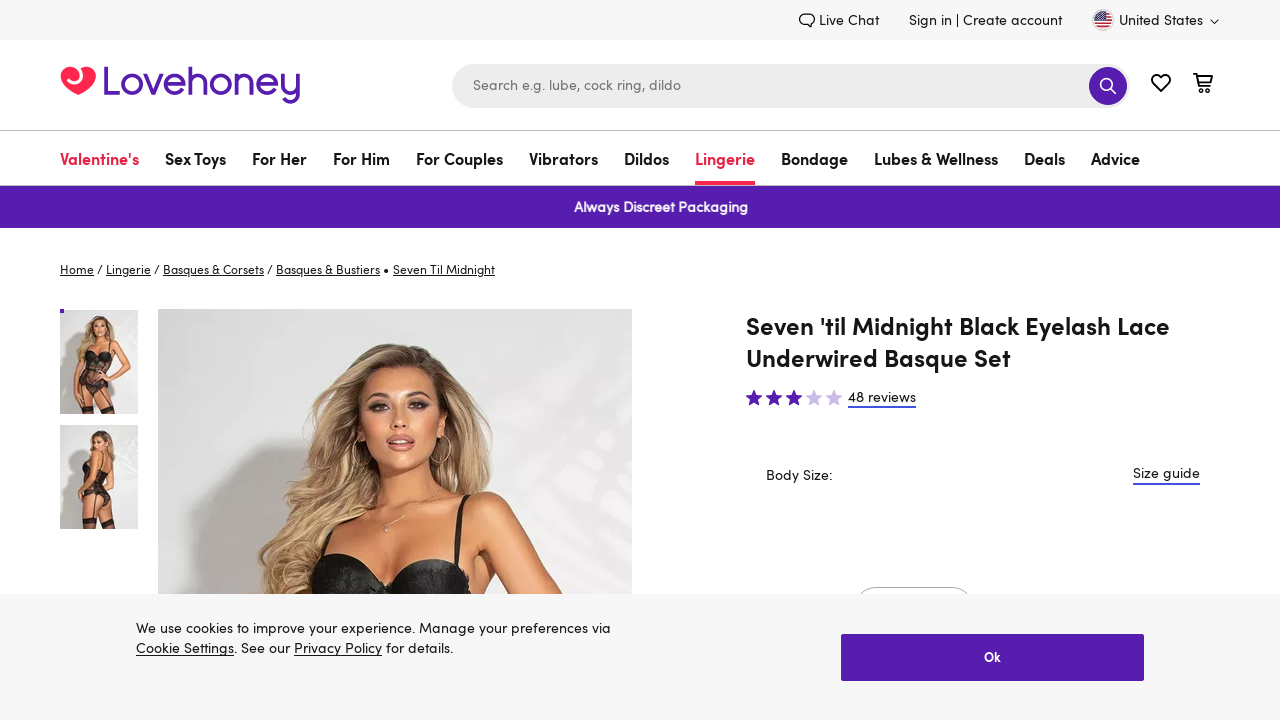

--- FILE ---
content_type: text/html;charset=UTF-8
request_url: https://www.lovehoney.com/lingerie/basques-corsets/basques-bustiers/p/seven-til-midnight-black-eyelash-lace-underwired-basque-set/a46208g83106.html
body_size: 122667
content:
<!DOCTYPE html>
<html lang="en">
    <head>
        




<script type="text/javascript" src="https://www.lovehoney.com/public/06e339071d7d320aa09f665dcb2df620fa59e132be80" async ></script><script>
// akam-sw.js install script version 1.3.6
"serviceWorker"in navigator&&"find"in[]&&function(){var e=new Promise(function(e){"complete"===document.readyState||!1?e():(window.addEventListener("load",function(){e()}),setTimeout(function(){"complete"!==document.readyState&&e()},1e4))}),n=window.akamServiceWorkerInvoked,r="1.3.6";if(n)aka3pmLog("akam-setup already invoked");else{window.akamServiceWorkerInvoked=!0,window.aka3pmLog=function(){window.akamServiceWorkerDebug&&console.log.apply(console,arguments)};function o(e){(window.BOOMR_mq=window.BOOMR_mq||[]).push(["addVar",{"sm.sw.s":e,"sm.sw.v":r}])}var i="/akam-sw.js",a=new Map;navigator.serviceWorker.addEventListener("message",function(e){var n,r,o=e.data;if(o.isAka3pm)if(o.command){var i=(n=o.command,(r=a.get(n))&&r.length>0?r.shift():null);i&&i(e.data.response)}else if(o.commandToClient)switch(o.commandToClient){case"enableDebug":window.akamServiceWorkerDebug||(window.akamServiceWorkerDebug=!0,aka3pmLog("Setup script debug enabled via service worker message"),v());break;case"boomerangMQ":o.payload&&(window.BOOMR_mq=window.BOOMR_mq||[]).push(o.payload)}aka3pmLog("akam-sw message: "+JSON.stringify(e.data))});var t=function(e){return new Promise(function(n){var r,o;r=e.command,o=n,a.has(r)||a.set(r,[]),a.get(r).push(o),navigator.serviceWorker.controller&&(e.isAka3pm=!0,navigator.serviceWorker.controller.postMessage(e))})},c=function(e){return t({command:"navTiming",navTiming:e})},s=null,m={},d=function(){var e=i;return s&&(e+="?othersw="+encodeURIComponent(s)),function(e,n){return new Promise(function(r,i){aka3pmLog("Registering service worker with URL: "+e),navigator.serviceWorker.register(e,n).then(function(e){aka3pmLog("ServiceWorker registration successful with scope: ",e.scope),r(e),o(1)}).catch(function(e){aka3pmLog("ServiceWorker registration failed: ",e),o(0),i(e)})})}(e,m)},g=navigator.serviceWorker.__proto__.register;if(navigator.serviceWorker.__proto__.register=function(n,r){return n.includes(i)?g.call(this,n,r):(aka3pmLog("Overriding registration of service worker for: "+n),s=new URL(n,window.location.href),m=r,navigator.serviceWorker.controller?new Promise(function(n,r){var o=navigator.serviceWorker.controller.scriptURL;if(o.includes(i)){var a=encodeURIComponent(s);o.includes(a)?(aka3pmLog("Cancelling registration as we already integrate other SW: "+s),navigator.serviceWorker.getRegistration().then(function(e){n(e)})):e.then(function(){aka3pmLog("Unregistering existing 3pm service worker"),navigator.serviceWorker.getRegistration().then(function(e){e.unregister().then(function(){return d()}).then(function(e){n(e)}).catch(function(e){r(e)})})})}else aka3pmLog("Cancelling registration as we already have akam-sw.js installed"),navigator.serviceWorker.getRegistration().then(function(e){n(e)})}):g.call(this,n,r))},navigator.serviceWorker.controller){var u=navigator.serviceWorker.controller.scriptURL;u.includes("/akam-sw.js")||u.includes("/akam-sw-preprod.js")||u.includes("/threepm-sw.js")||(aka3pmLog("Detected existing service worker. Removing and re-adding inside akam-sw.js"),s=new URL(u,window.location.href),e.then(function(){navigator.serviceWorker.getRegistration().then(function(e){m={scope:e.scope},e.unregister(),d()})}))}else e.then(function(){window.akamServiceWorkerPreprod&&(i="/akam-sw-preprod.js"),d()});if(window.performance){var w=window.performance.timing,l=w.responseEnd-w.responseStart;c(l)}e.then(function(){t({command:"pageLoad"})});var k=!1;function v(){window.akamServiceWorkerDebug&&!k&&(k=!0,aka3pmLog("Initializing debug functions at window scope"),window.aka3pmInjectSwPolicy=function(e){return t({command:"updatePolicy",policy:e})},window.aka3pmDisableInjectedPolicy=function(){return t({command:"disableInjectedPolicy"})},window.aka3pmDeleteInjectedPolicy=function(){return t({command:"deleteInjectedPolicy"})},window.aka3pmGetStateAsync=function(){return t({command:"getState"})},window.aka3pmDumpState=function(){aka3pmGetStateAsync().then(function(e){aka3pmLog(JSON.stringify(e,null,"\t"))})},window.aka3pmInjectTiming=function(e){return c(e)},window.aka3pmUpdatePolicyFromNetwork=function(){return t({command:"pullPolicyFromNetwork"})})}v()}}();</script>
<script>
    window.monetateQ = window.monetateQ || [];
</script>


    <script type="text/javascript">

        window.monetatePageData = {
            pageType: 'product_page',
            site: 'www.lovehoney.com',
            nativeIntegration: Boolean(true),
        }

        if (window.monetatePageData.pageType) {

            window.monetateQ.push([
                'setPageType',
                window.monetatePageData.pageType
            ]);

            window.monetateQ.push([
                'setCustomVariables',
                [
                    {
                        name: 'site',
                        value: window.monetatePageData.site
                    }
                ]
            ]);
        }

        
    </script>



<script type="text/javascript">var monetateT = new Date().getTime();</script>
<script type="text/javascript" sync
    src="//mon.lovehoney.com/se/js/2/a-ff3fb5ff/p/sfcc.lovehoney.com/entry.js"></script>

<meta charset="UTF-8"/>

<link rel="dns-prefetch" href="https://p.cquotient.com" />

<link rel="dns-prefetch" href="https://guarantee-cdn.com" />

<link rel="dns-prefetch" href="https://fonts.googleapis.com" />

<link rel="dns-prefetch" href="https://maxcdn.bootstrapcdn.com" />

<link rel="dns-prefetch" href="https://se.monetate.net" />


<link rel="preconnect" href="https://fedc.lovehoney.com" />

<link rel="preconnect" href="https://www.google-analytics.com" />


<link rel="preload" href='/on/demandware.static/Sites-lvhn-us-Site/-/default/dwb04c0a8e/fonts/Quintus-Bold.woff2' as="font" type="font/woff2" crossorigin="anonymous" />
<link rel="preload" href='/on/demandware.static/Sites-lvhn-us-Site/-/default/dw67aa5854/fonts/SofiaProRegular.woff2' as="font" type="font/woff2" crossorigin="anonymous" />
<link rel="preload" href='/on/demandware.static/Sites-lvhn-us-Site/-/default/dweb23c349/fonts/SofiaProBold.woff2' as="font" type="font/woff2" crossorigin="anonymous" />

<style>
@font-face{
    font-display: swap;
    font-family: 'SofiaPro';
    
    src: url('/on/demandware.static/Sites-lvhn-us-Site/-/default/dw67aa5854/fonts/SofiaProRegular.woff2') format('woff2');
    font-weight: 400;
    font-style: normal;
}
@font-face{
    font-display: swap;
    font-family: 'SofiaProBold';
    src: url('/on/demandware.static/Sites-lvhn-us-Site/-/default/dweb23c349/fonts/SofiaProBold.woff2') format('woff2');
    font-weight: 700;
    font-style: normal;
}
@font-face{
    font-display: swap;
    font-family: 'QuintusBold';
    src: url('/on/demandware.static/Sites-lvhn-us-Site/-/default/dwb04c0a8e/fonts/Quintus-Bold.woff2') format('woff2');
    font-weight: 700;
    font-style: normal;
}
</style>

<style>
.product-image-loader{
background: url('/on/demandware.static/Sites-lvhn-us-Site/-/default/dwdcf995ad/images/noimagelarge.svg') no-repeat;
}
.local-progress::after,
.local-progress-self::after{
background: url('/on/demandware.static/Sites-lvhn-us-Site/-/default/dw41cba747/images/preloader.svg') no-repeat;
}
.link-primary{font-family:"SofiaPro",arial,sans-serif;font-size:inherit;text-decoration:none;border-width:0 0 2px;border-style:solid;border-color:#4053de;color:#161615;transition:all .2s ease;background:rgba(0,0,0,0);border-radius:0;padding:0;min-height:auto}.link-primary:hover{transition:all .2s ease}.link-primary:hover{border-color:#571dae}body{font-family:"SofiaPro",arial,sans-serif;font-size:.875rem;line-height:1.5;color:#161615;-webkit-font-smoothing:antialiased}*{padding:0;margin:0;border:0;background:rgba(0,0,0,0);list-style:none;box-sizing:border-box;outline:none}a{text-decoration:none;color:#161615}.content-width{margin:0 auto}.utility-nav{display:flex;justify-content:flex-end;align-items:flex-end;padding:9px 0}.utility-nav-wrapper{background:#f7f7f7}.utility-link{margin:0 30px 0 0;display:flex}.header-login{margin:0 5px 0 0}.utility-icon,.minicart-icon{width:22px;height:22px}.minicart,.wishlist-link{margin-left:20px}.utility-icon-contacts{width:16px;height:16px;margin:0 3px 0 0}.skip-link,.minicart-quantity,.sub-level-menu,.sub-level-icon,.mobile-close-menu,.is-desktop-all,.is-tablet-mobile,.wishlist-link-name,.is-mobile,.page-wrapper,.flyout_modal,.footer,.is-hidden,.suggestions-wrapper,.product_tab-navigation,.country_selector-dropdown,.product_sticky,.product_sticky.is-hidden,.secure_header,.secure_footer{display:none}.country_selector{margin:0 0 0 30px}.country_selector-icon{width:11px;height:11px;margin:2px 0 0 4px}.icon-logo{width:196px;height:41px}.header-search-form{display:block}.input_submit-group{position:relative}.input_submit-group .header-search-input{border:1px solid #ededed;font-size:.875rem}.header-search{width:678px}input{width:100%;border-radius:22px;padding:16px 20px;background:#ededed;height:44px;appearance:none}.btn-submit-icon-svg{width:18px;height:18px;fill:#fff}.logo-search-holder,.header-icon,.input_submit-button{display:flex;justify-content:space-between;align-items:center}.header-container{display:flex;justify-content:flex-end}.btn-submit-icon{width:38px;height:38px;position:absolute;right:3px;top:3px;background:#571dae;border-radius:50%;justify-content:center}.logo-search-holder{padding:15px 0 20px}.main-menu,.country_selector-link,.header-user-settings,.utility-nav-list{display:flex;align-items:center}.nav-link{display:inline-block;font-size:1rem;padding:17px 43px 17px 0}.navigation-container{border:1px solid #bdbdbd;border-width:1px 0}.level-1-link{padding:17px 0 12px;font-family:"SofiaProBold",arial,sans-serif;line-height:1.3125rem;border-bottom:4px solid rgba(0,0,0,0)}.logo_holder{display:flex;flex-grow:1}.b-header_promo_banner{padding:7px 20px;font-size:.875rem;line-height:1.5}.b-promo_messages{color:var(--promo_messages-colour, --header_promo_banner-color)}.b-promo_messages-message{color:currentColor}.btn-primary-adaptive{box-sizing:border-box;cursor:pointer;display:inline-block;padding:8px 24px;text-align:center;text-decoration:none;border-width:1px;border-style:solid;transition:all .2s ease;color:#fff;font-family:"SofiaProBold",arial,sans-serif;font-size:1.125rem;line-height:1.375rem;min-height:44px;border-radius:25px;border-color:#571dae;background-color:#571dae}.btn-primary-adaptive:hover{text-decoration:none}.btn-primary-adaptive.disabled,.btn-primary-adaptive[disabled]{background-color:rgba(0,0,0,0);border-color:#545454;color:#545454;font-family:"SofiaPro",arial,sans-serif;cursor:default;opacity:.5}.logo-shop-holder{padding:20px 0}.logo-shop-holder .header-icon{display:none}@media only screen and (min-width : 1200px){.logo{display:flex}.icon-logo{width:240px;height:50px}.logo-shop-holder .icon-logo{width:241px;height:57px}.is-desktop-all{display:block}}@media only screen and (min-width : 1440px){.content-width{width:1400px}}@media only screen and (min-width : 1200px)and (max-width : 1439px){.content-width{width:1160px}}@media only screen and (min-width : 768px)and (max-width : 1199px){.content-width{width:732px}.logo-shop-holder .logo{max-width:196px}}@media only screen and (max-width : 1199px){.utility-nav,.navigation-container{display:none}.header-search{width:360px}.header-search-input{font-size:1rem}.header-search-input::placeholder{font-size:1rem;color:#737373}.navbar-toggler .icon{width:18px;height:22px}.header-icon{margin:0 18px 5px 0}.navbar-toggler{display:flex}.logo-search-holder{padding:13px 0}}@media only screen and (max-width : 767px){.content-width{width:100%;padding:0 20px}.is-desktop-tablet{display:none}.is-mobile{display:block}.header-search-btn{visibility:hidden}.header-search-form{display:block;padding:10px 20px;border-top:1px solid #bdbdbd}.icon-logo{width:141px}.logo-search-holder{flex-wrap:wrap;padding:9px 0 0}.minicart{margin-left:13px}.wishlist-link{margin-left:12px}.navbar-toggler{margin:-2px 0 0 18px;padding-bottom:0;width:18px;height:21px;overflow:hidden}.header-search{order:3;padding:0;width:100%}.header-holder-inner{padding:0}.logo_holder{margin:0 0 5px 20px;min-height:46px}.b-promo_messages .swiper-wrapper{display:flex}.b-promo_messages .swiper-slide{flex-shrink:0;flex-basis:100%}.btn-primary-adaptive,.btn-secondary-adaptive,.btn-secondary-icon-adaptive,.btn-fullwidth-mobile{width:100%}.input_submit-group .header-search-input{font-size:1rem}.logo-shop-holder .logo{max-width:141px}}.dis_message{background:#f7f7f7;display:block;overflow:hidden}.dis_message-details{max-width:866px}.dis_message-inner{margin:25px 0}.dis_message-inner_accept{display:flex;justify-content:space-between;align-items:center}.show+.dis_message-script .dis_message-inner{border-top:1px solid #bdbdbd;padding:25px 0 0}.dis_message-button{flex-shrink:0;margin-left:25px}.global_alert{font-family:"SofiaProBold",arial,sans-serif;color:#e40909;font-size:1rem;text-align:center;margin:0 5px 15px}@media only screen and (max-width : 767px){.dis_message-details{max-width:100%}.dis_message-inner_accept{display:block}.dis_message-button{margin:20px 0 0}.dis_message .link-primary{display:inline-block}}.local-progress,.local-progress-self{position:relative}.local-progress::after,.local-progress::before,.local-progress-self::after,.local-progress-self::before{content:"";position:fixed;z-index:1000;animation:show-loader .3s ease-in}.local-progress::after,.local-progress-self::after{top:calc(50% - 30px);left:calc(50% - 30px);width:60px;height:60px;background-size:100% 100%;opacity:1}.local-progress::before,.local-progress-self::before{inset:0;background:#fff;opacity:.9}.local-progress-self{position:relative}.local-progress-self::after,.local-progress-self::before{position:absolute}@keyframes show-loader{0%{opacity:0}100%{opacity:.9}}.b-header_promo_banner{background:var(--header_promo_banner-bg, #ff274d);color:var(--header_promo_banner-color, inherit);display:flex;font-size:.875rem;line-height:1.6;justify-content:center;padding:10px 50px;position:relative}@media only screen and (max-width : 767px){.b-header_promo_banner{padding:7px 20px}}.b-header_promo_banner-close_cta{background:rgba(0,0,0,0);border:0;cursor:pointer;padding:0;position:absolute;right:20px;text-align:center;top:50%;transform:translateY(-50%)}@media only screen and (max-width : 767px){.b-header_promo_banner-close_cta{right:15px}}.b-header_promo_banner-close_cta .icon-close{fill:var(--header_promo_banner-color);height:20px;width:20px}.b-promo_countdown{color:var(--promo_countdown-color, --header_promo_banner-color);display:flex;flex-flow:row wrap;justify-content:center;text-align:center}.b-promo_countdown-message{display:-webkit-box;-webkit-box-orient:vertical;overflow:hidden;text-overflow:ellipsis;-webkit-line-clamp:2;margin-right:5px}.b-promo_logo{color:var(--promo_logo-colour);display:flex;align-items:center;justify-content:center}.b-promo_logo-link{overflow:hidden;text-overflow:ellipsis;white-space:nowrap}.b-promo_logo>.b-picture{flex-shrink:0;margin-left:5px}.b-promo_logo>.b-picture.m-aspect_ratio{padding-bottom:0;width:auto}.b-promo_logo>.b-picture.m-aspect_ratio .b-picture-image{position:static;height:auto;width:auto}.b-promo_messages{color:var(--promo_messages-colour, --header_promo_banner-color)}@media only screen and (max-width : 767px){.b-promo_messages-slider_wrapper{align-items:center}}@media only screen and (min-width : 768px){.b-promo_messages-slider_wrapper{display:grid;grid-auto-flow:column;grid-auto-columns:1fr}}.b-promo_messages-message{display:-webkit-box;-webkit-box-orient:vertical;overflow:hidden;text-overflow:ellipsis;-webkit-line-clamp:3;text-align:center}@media only screen and (min-width : 768px){.b-promo_messages-message:nth-child(1){text-align:left}.b-promo_messages-message:first-child:last-child,.b-promo_messages-message:nth-child(2){text-align:center}.b-promo_messages-message:nth-child(2):last-child,.b-promo_messages-message:nth-child(3){text-align:right}}html #pwareloadcache{opacity:0}html.pwa-from-cache #pwareloadcache{opacity:1}html #pwaback{opacity:0;display:none}html.pwa-standalone #pwaback{opacity:1;display:block}html #pwa-controls{display:none}html.show-header-bar #pwa-controls{display:block}html .header-banner{display:none}html.show-callout-bar .header-banner{display:block}.lds-dual-ring{display:inline-block;width:100%;height:100px}.lds-dual-ring::after{content:" ";display:block;width:46px;height:46px;margin:40px auto;border-radius:50%;border:5px solid #444;border-color:#444 rgba(0,0,0,0);animation:lds-dual-ring 1.2s linear infinite}@keyframes lds-dual-ring{0%{transform:rotate(0deg)}100%{transform:rotate(360deg)}}

</style>

<script>
var cssStylesCounter = 3.0;
function CSSDone(){
cssStylesCounter -= 1;
if(!cssStylesCounter) {
var styles = document.querySelectorAll('link[as="style"][rel="preload"]');
styles.forEach((item) => {
item.onload = null;
item.rel = "stylesheet"
});
}
}
window.customerAuthenticated = Boolean(false);
window.featureFlagsURL = '/on/demandware.store/Sites-lvhn-us-Site/en_US/FeatureFlags-GetFlag';


window.ApplePaySession = null;
if (document.cookie.indexOf('dwapupreq') > -1){
document.cookie = "dwapupreq= ; expires = Thu, 01 Jan 1970 00:00:00 GMT"
}

</script>



<link as="style" href="/on/demandware.static/Sites-lvhn-us-Site/-/en_US/v1768424880766/global.css" rel="preload" integrity="sha512-Qf4+Z1RpLHhAEEP1+g5oFj3GWS0RCHH1zPiyT8Guo8ypBmIQJanYLaO5nWYvikNhyUeo57r0AQoUqtKNp3CG7g==" crossorigin="anonymous" onload="CSSDone()" onerror="CSSDone()"/>
<noscript>
<link href="/on/demandware.static/Sites-lvhn-us-Site/-/en_US/v1768424880766/global.css" rel="stylesheet" integrity="sha512-Qf4+Z1RpLHhAEEP1+g5oFj3GWS0RCHH1zPiyT8Guo8ypBmIQJanYLaO5nWYvikNhyUeo57r0AQoUqtKNp3CG7g==" crossorigin="anonymous"/>
</noscript>



<link as="style" href="/on/demandware.static/Sites-lvhn-us-Site/-/en_US/v1768424880766/product-details.css" rel="preload" integrity="sha512-1aX0rh2f0LtOfjJ9W3CIbGlmJyxVldu5/oUxR1D/4bS4u8wmDUz6uZmvyGMTTHfnWhx53+5THoCf4HbuE7ph1w==" crossorigin="anonymous" onload="CSSDone()" onerror="CSSDone()"/>
<noscript>
<link href="/on/demandware.static/Sites-lvhn-us-Site/-/en_US/v1768424880766/product-details.css" rel="stylesheet" integrity="sha512-1aX0rh2f0LtOfjJ9W3CIbGlmJyxVldu5/oUxR1D/4bS4u8wmDUz6uZmvyGMTTHfnWhx53+5THoCf4HbuE7ph1w==" crossorigin="anonymous"/>
</noscript>



<link as="style" href="/on/demandware.static/Sites-lvhn-us-Site/-/en_US/v1768424880766/content_stream.css" rel="preload" integrity="sha512-vt2klykv8u4LIAXplcDjatxAT7XZxGKR5sIdAlbo9Rr194yNGmQVK6bVE0ZB4dckJQJcwphXlII+CEb09dHghw==" crossorigin="anonymous" onload="CSSDone()" onerror="CSSDone()"/>
<noscript>
<link href="/on/demandware.static/Sites-lvhn-us-Site/-/en_US/v1768424880766/content_stream.css" rel="stylesheet" integrity="sha512-vt2klykv8u4LIAXplcDjatxAT7XZxGKR5sIdAlbo9Rr194yNGmQVK6bVE0ZB4dckJQJcwphXlII+CEb09dHghw==" crossorigin="anonymous"/>
</noscript>



<script>window.pageNS = 'product';</script>



<link rel="preload" href="/on/demandware.static/Sites-lvhn-us-Site/-/en_US/v1768424880766/main.js" integrity="sha512-Zfu2qEoeuUpSUtoVh3hGYCfgkxSi6CsBbXld70b7vTb07+624PZfm7Sd+Qy1SW+CJf+2QWlozH5Wz1DB0r7jnA==" as="script" crossorigin="anonymous" />


<script>
/*loadCSS. [c]2017 Filament Group, Inc. MIT License */
!(function(c){function h(a){function b(){a.addEventListener?a.removeEventListener("load",b):a.attachEvent&&a.detachEvent("onload",b);a.setAttribute("onload",null);a.media=d}var d=a.media||"all";a.addEventListener?a.addEventListener("load",b):a.attachEvent&&a.attachEvent("onload",b);setTimeout(function(){a.rel="stylesheet";a.media="only x"});setTimeout(b,3E3)}function e(){if(!f())for(var a=c.document.getElementsByTagName("link"),b=0;b<a.length;b++){var d=a[b];"preload"!==d.rel||"style"!==d.getAttribute("as")||d.getAttribute("data-loadcss")||(d.setAttribute("data-loadcss",!0),h(d))}}var f=function(){try{var a=c.document.createElement("link").relList.supports("preload")}catch(b){a=!1}return function(){return a}}();if(!f()){e();var g=c.setInterval(e,500);c.addEventListener?c.addEventListener("load",function(){e();c.clearInterval(g)}):c.attachEvent&&c.attachEvent("onload",function(){e();c.clearInterval(g)})}})(this);
</script>

<link rel="preload" href="/on/demandware.static/Sites-lvhn-us-Site/-/default/dwdcf995ad/images/noimagelarge.svg" as="image" />

<script>
    window.headInitTime = Date.now();
    
        window.assetsStaticURL = '/on/demandware.static/Sites-lvhn-us-Site/-/en_US/v1768424880766/';
    
    document.addEventListener('DOMContentLoaded', function () {
        window.domReadyTime = Date.now();
    }, { once: true });
</script>


 
    
        <script async="async" integrity="sha512-Zfu2qEoeuUpSUtoVh3hGYCfgkxSi6CsBbXld70b7vTb07+624PZfm7Sd+Qy1SW+CJf+2QWlozH5Wz1DB0r7jnA==" src="/on/demandware.static/Sites-lvhn-us-Site/-/en_US/v1768424880766/main.js" crossorigin="anonymous"></script>
    




    <!-- OneTrust Cookies Consent Notice start for lovehoney.com -->
<script src="https://cdn.cookielaw.org/scripttemplates/otSDKStub.js" data-language="en" type="text/javascript" charset="UTF-8" data-domain-script="018ee64f-44e7-7bba-b2cf-76aa62f7439c" ></script>
<script type="text/javascript">
function OptanonWrapper() {
document.getElementById("onetrust-consent-sdk").classList.add("cookie-consent", "m-with-reject");
document.querySelector('#ot-sdk-btn.ot-dns').innerHTML = "Do Not Sell or Share My Personal Information";
}
</script>
<!-- OneTrust Cookies Consent Notice end for lovehoney.com -->


<meta http-equiv="x-ua-compatible" content="ie=edge" />
<meta name="format-detection" content="telephone=no" />
<meta name="viewport" content="width=device-width, initial-scale=1"/>


<meta name="facebook-domain-verification" content="m4jz1w0slll5unfor1l5yv1ldbxuyc" />


<!-- TO BE REVIEWED -->

<!-- Google Tag Manager -->
<script>(function(w,d,s,l,i){w[l]=w[l]||[];w[l].push({'gtm.start':
new Date().getTime(),event:'gtm.js'});var f=d.getElementsByTagName(s)[0],
j=d.createElement(s),dl=l!='dataLayer'?'&l='+l:'';j.async=true;j.src=
'https://fedc.lovehoney.com/fedc.js?id='+i+dl;f.parentNode.insertBefore(j,f);
})(window,document,'script','dataLayer','K89FL2D');</script>
<script>dataLayer.currencyCode = 'USD';</script>
<!-- End Google Tag Manager -->
<meta name="theme-color" content="#fff" />


    <script>
        if ("serviceWorker" in navigator) {
            setTimeout(function () {
                navigator.serviceWorker.getRegistrations().then(function(registrations) {
                    registrations.forEach(function (registration) {
                        registration.unregister()
                    })
                })
            }, 0);
        }
    </script>


<script>

window.pwa = window.pwa || {};


// $swcached$ will be replaced in service-worker and can have values 'true' and 'maybe'
// this value should solely be used for staging and sandboxes to determine if
// editors are able to request a fresh version from the cache
window.pwa.servedFromCache = '$swcached$' === 'true'; 
</script>

<link rel="icon" type="image/x-icon" href="/on/demandware.static/Sites-lvhn-us-Site/-/default/dw1dbf2921/images/favicons/favicon.ico" sizes="16x16" />
<link rel="apple-touch-icon" href="/on/demandware.static/Sites-lvhn-us-Site/-/default/dw30393fcd/images/favicons/favicons-152x152.png" />
<link rel="apple-touch-icon-precomposed" href="/on/demandware.static/Sites-lvhn-us-Site/-/default/dw30393fcd/images/favicons/favicons-152x152.png" />
<link rel="apple-touch-icon" href="/on/demandware.static/Sites-lvhn-us-Site/-/default/dwae805a31/images/favicons/favicon-57x57.png" />
<link rel="icon" type="image/png" href="/on/demandware.static/Sites-lvhn-us-Site/-/default/dw30393fcd/images/favicons/favicons-152x152.png" sizes="152x152" />





















    <!-- version 4.4.1 -->
    <title>Seven &#x27;til Midnight Black Eyelash Lace Underwired Basque Set</title>




    
        
    

    
        <meta name="description" content="Shop for Seven 'til Midnight Black Eyelash Lace Underwired Basque Set in our wide range of Basques &amp; Bustiers. Lovehoney offers FREE returns and 1 year product guarantee."/>
    

    

    







    <meta name="robots" content="noindex, nofollow" />



    <link rel="canonical" href="https://www.lovehoney.com/lingerie/basques-corsets/basques-bustiers/p/seven-til-midnight-black-eyelash-lace-underwired-basque-set/a46208g83106.html" />





    
        
            <meta property="og:site_name" content="Lovehoney US" />
        
    
        
            <meta property="og:url" content="https://www.lovehoney.com/lingerie/basques-corsets/basques-bustiers/p/seven-til-midnight-black-eyelash-lace-underwired-basque-set/a46208g83106.html" />
        
    
        
            <meta property="og:title" content="Seven 'til Midnight Black Eyelash Lace Underwired Basque Set" />
        
    
        
            <meta property="og:description" content="Lovehoney" />
        
    
        
            <meta property="og:type" content="product" />
        
    
        
            <meta property="og:image" content="https://media.lovehoneyassets.com/i/lovehoney/83106_a46208_black_regular_000?$primary$&amp;h=371&amp;w=278&amp;fmt=auto&amp;qlt=80" />
        
    
        
            <meta property="og:image:width" content="278" />
        
    
        
            <meta property="og:image:height" content="371" />
        
    
        
    
        
    
        
            <meta property="og:brand" content="Seven 'til Midnight" />
        
    
        
            <meta property="twitter:card" content="summary" />
        
    
        
            <meta property="twitter:site" content="Lovehoney US" />
        
    
        
            <meta property="twitter:image" content="https://media.lovehoneyassets.com/i/lovehoney/83106_a46208_black_regular_000?$primary$&amp;h=371&amp;w=278&amp;fmt=auto&amp;qlt=80" />
        
    
        
            <meta property="og:availability" content="discontinued" />
        
    

    
        <link rel="image_src" href="https://media.lovehoneyassets.com/i/lovehoney/83106_a46208_black_regular_000?$primary$&amp;h=371&amp;w=278&amp;fmt=auto&amp;qlt=80" />
    













 

    
        
            
    <!-- dwMarker="content" dwContentID="12ff501cbb233e3d3d65b21e1a" -->
    
    

    

    <script type="application/ld+json">{"@context":"http://schema.org","@type":"Organization","legalName":"Lovehoney Limited","name":"Lovehoney","alternateName":"Love honey","brand":"Lovehoney","description":"Shop adult sex toys, vibrators, lingerie and male sex toys at Lovehoney US. Free shipping on orders over $49, with expert chat & email support and 30-day returns.","url":"https://www.lovehoney.com/","sameAs":["https://twitter.com/Lovehoney_com/","https://www.linkedin.com/company/lovehoney","https://www.youtube.com/c/LovehoneyTV/featured","https://www.instagram.com/lovehoneyofficial/","https://en.wikipedia.org/wiki/Lovehoney","https://www.crunchbase.com/organization/lovehoney","https://www.facebook.com/LovehoneyUSA/"],"address":[{"@type":"PostalAddress","streetAddress":"5156 Southridge Parkway, Ste 110","addressLocality":"Atlanta","postalCode":"GA 30349","addressCountry":"United States"}],"contactPoint":[{"@type":"ContactPoint","website":"https://www.lovehoney.com/help/contact-us/","contactType":"customerservice","areaServed":"US"}]}</script>
    <!-- END_dwmarker -->


        
        
        
    
        
        
        
    
        
        
        
            <script type="application/ld+json">
                {"@context":"http://schema.org/","@type":"Product","name":"Seven 'til Midnight Black Eyelash Lace Underwired Basque Set","description":"Keep things simple in this effortlessly sexy basque set from Seven ‘til Midnight. A must-have for lingerie aficionados, this classic set demands attention. Featuring sheer lace, garters and structured cups, your lover won’t know where to look first.","mpn":"a46208g83106","sku":"a46208g83106","brand":{"@type":"Thing","name":"Seven 'til Midnight"},"image":"https://media.lovehoneyassets.com/i/lovehoney/83106_a46208_black_regular_000?$primary$&h=371&w=278&fmt=auto&qlt=80","aggregateRating":{"@type":"AggregateRating","ratingValue":"2.9583332538604736","reviewCount":"48"},"offers":{"url":"https://www.lovehoney.com/lingerie/basques-corsets/basques-bustiers/p/seven-til-midnight-black-eyelash-lace-underwired-basque-set/a46208g83106.html","@type":"Offer","priceCurrency":null,"availability":"http://schema.org/OutOfStock"}}
            </script>
        
    





        <script type="text/javascript">//<!--
/* <![CDATA[ (head-active_data.js) */
var dw = (window.dw || {});
dw.ac = {
    _analytics: null,
    _events: [],
    _category: "",
    _searchData: "",
    _anact: "",
    _anact_nohit_tag: "",
    _analytics_enabled: "true",
    _timeZone: "America/New_York",
    _capture: function(configs) {
        if (Object.prototype.toString.call(configs) === "[object Array]") {
            configs.forEach(captureObject);
            return;
        }
        dw.ac._events.push(configs);
    },
	capture: function() { 
		dw.ac._capture(arguments);
		// send to CQ as well:
		if (window.CQuotient) {
			window.CQuotient.trackEventsFromAC(arguments);
		}
	},
    EV_PRD_SEARCHHIT: "searchhit",
    EV_PRD_DETAIL: "detail",
    EV_PRD_RECOMMENDATION: "recommendation",
    EV_PRD_SETPRODUCT: "setproduct",
    applyContext: function(context) {
        if (typeof context === "object" && context.hasOwnProperty("category")) {
        	dw.ac._category = context.category;
        }
        if (typeof context === "object" && context.hasOwnProperty("searchData")) {
        	dw.ac._searchData = context.searchData;
        }
    },
    setDWAnalytics: function(analytics) {
        dw.ac._analytics = analytics;
    },
    eventsIsEmpty: function() {
        return 0 == dw.ac._events.length;
    }
};
/* ]]> */
// -->
</script>
<script type="text/javascript">//<!--
/* <![CDATA[ (head-cquotient.js) */
var CQuotient = window.CQuotient = {};
CQuotient.clientId = 'bdpc-lvhn-us';
CQuotient.realm = 'BDPC';
CQuotient.siteId = 'lvhn-us';
CQuotient.instanceType = 'prd';
CQuotient.locale = 'en_US';
CQuotient.fbPixelId = '__UNKNOWN__';
CQuotient.activities = [];
CQuotient.cqcid='';
CQuotient.cquid='';
CQuotient.cqeid='';
CQuotient.cqlid='';
CQuotient.apiHost='api.cquotient.com';
/* Turn this on to test against Staging Einstein */
/* CQuotient.useTest= true; */
CQuotient.useTest = ('true' === 'false');
CQuotient.initFromCookies = function () {
	var ca = document.cookie.split(';');
	for(var i=0;i < ca.length;i++) {
	  var c = ca[i];
	  while (c.charAt(0)==' ') c = c.substring(1,c.length);
	  if (c.indexOf('cqcid=') == 0) {
		CQuotient.cqcid=c.substring('cqcid='.length,c.length);
	  } else if (c.indexOf('cquid=') == 0) {
		  var value = c.substring('cquid='.length,c.length);
		  if (value) {
		  	var split_value = value.split("|", 3);
		  	if (split_value.length > 0) {
			  CQuotient.cquid=split_value[0];
		  	}
		  	if (split_value.length > 1) {
			  CQuotient.cqeid=split_value[1];
		  	}
		  	if (split_value.length > 2) {
			  CQuotient.cqlid=split_value[2];
		  	}
		  }
	  }
	}
}
CQuotient.getCQCookieId = function () {
	if(window.CQuotient.cqcid == '')
		window.CQuotient.initFromCookies();
	return window.CQuotient.cqcid;
};
CQuotient.getCQUserId = function () {
	if(window.CQuotient.cquid == '')
		window.CQuotient.initFromCookies();
	return window.CQuotient.cquid;
};
CQuotient.getCQHashedEmail = function () {
	if(window.CQuotient.cqeid == '')
		window.CQuotient.initFromCookies();
	return window.CQuotient.cqeid;
};
CQuotient.getCQHashedLogin = function () {
	if(window.CQuotient.cqlid == '')
		window.CQuotient.initFromCookies();
	return window.CQuotient.cqlid;
};
CQuotient.trackEventsFromAC = function (/* Object or Array */ events) {
try {
	if (Object.prototype.toString.call(events) === "[object Array]") {
		events.forEach(_trackASingleCQEvent);
	} else {
		CQuotient._trackASingleCQEvent(events);
	}
} catch(err) {}
};
CQuotient._trackASingleCQEvent = function ( /* Object */ event) {
	if (event && event.id) {
		if (event.type === dw.ac.EV_PRD_DETAIL) {
			CQuotient.trackViewProduct( {id:'', alt_id: event.id, type: 'raw_sku'} );
		} // not handling the other dw.ac.* events currently
	}
};
CQuotient.trackViewProduct = function(/* Object */ cqParamData){
	var cq_params = {};
	cq_params.cookieId = CQuotient.getCQCookieId();
	cq_params.userId = CQuotient.getCQUserId();
	cq_params.emailId = CQuotient.getCQHashedEmail();
	cq_params.loginId = CQuotient.getCQHashedLogin();
	cq_params.product = cqParamData.product;
	cq_params.realm = cqParamData.realm;
	cq_params.siteId = cqParamData.siteId;
	cq_params.instanceType = cqParamData.instanceType;
	cq_params.locale = CQuotient.locale;
	
	if(CQuotient.sendActivity) {
		CQuotient.sendActivity(CQuotient.clientId, 'viewProduct', cq_params);
	} else {
		CQuotient.activities.push({activityType: 'viewProduct', parameters: cq_params});
	}
};
/* ]]> */
// -->
</script>
<!-- Demandware Apple Pay -->

<style type="text/css">ISAPPLEPAY{display:inline}.dw-apple-pay-button,.dw-apple-pay-button:hover,.dw-apple-pay-button:active{background-color:black;background-image:-webkit-named-image(apple-pay-logo-white);background-position:50% 50%;background-repeat:no-repeat;background-size:75% 60%;border-radius:5px;border:1px solid black;box-sizing:border-box;margin:5px auto;min-height:30px;min-width:100px;padding:0}
.dw-apple-pay-button:after{content:'Apple Pay';visibility:hidden}.dw-apple-pay-button.dw-apple-pay-logo-white{background-color:white;border-color:white;background-image:-webkit-named-image(apple-pay-logo-black);color:black}.dw-apple-pay-button.dw-apple-pay-logo-white.dw-apple-pay-border{border-color:black}</style>

    
<script>(window.BOOMR_mq=window.BOOMR_mq||[]).push(["addVar",{"rua.upush":"false","rua.cpush":"true","rua.upre":"false","rua.cpre":"true","rua.uprl":"false","rua.cprl":"false","rua.cprf":"false","rua.trans":"SJ-51509726-7e1e-41bf-9242-c558f3ef6eba","rua.cook":"false","rua.ims":"false","rua.ufprl":"false","rua.cfprl":"true","rua.isuxp":"false","rua.texp":"norulematch","rua.ceh":"false","rua.ueh":"false","rua.ieh.st":"0"}]);</script>
                              <script>!function(e){var n="https://s.go-mpulse.net/boomerang/";if("False"=="True")e.BOOMR_config=e.BOOMR_config||{},e.BOOMR_config.PageParams=e.BOOMR_config.PageParams||{},e.BOOMR_config.PageParams.pci=!0,n="https://s2.go-mpulse.net/boomerang/";if(window.BOOMR_API_key="CGAPW-YCAS5-EU8RK-KJ5LK-9V6DJ",function(){function e(){if(!o){var e=document.createElement("script");e.id="boomr-scr-as",e.src=window.BOOMR.url,e.async=!0,i.parentNode.appendChild(e),o=!0}}function t(e){o=!0;var n,t,a,r,d=document,O=window;if(window.BOOMR.snippetMethod=e?"if":"i",t=function(e,n){var t=d.createElement("script");t.id=n||"boomr-if-as",t.src=window.BOOMR.url,BOOMR_lstart=(new Date).getTime(),e=e||d.body,e.appendChild(t)},!window.addEventListener&&window.attachEvent&&navigator.userAgent.match(/MSIE [67]\./))return window.BOOMR.snippetMethod="s",void t(i.parentNode,"boomr-async");a=document.createElement("IFRAME"),a.src="about:blank",a.title="",a.role="presentation",a.loading="eager",r=(a.frameElement||a).style,r.width=0,r.height=0,r.border=0,r.display="none",i.parentNode.appendChild(a);try{O=a.contentWindow,d=O.document.open()}catch(_){n=document.domain,a.src="javascript:var d=document.open();d.domain='"+n+"';void(0);",O=a.contentWindow,d=O.document.open()}if(n)d._boomrl=function(){this.domain=n,t()},d.write("<bo"+"dy onload='document._boomrl();'>");else if(O._boomrl=function(){t()},O.addEventListener)O.addEventListener("load",O._boomrl,!1);else if(O.attachEvent)O.attachEvent("onload",O._boomrl);d.close()}function a(e){window.BOOMR_onload=e&&e.timeStamp||(new Date).getTime()}if(!window.BOOMR||!window.BOOMR.version&&!window.BOOMR.snippetExecuted){window.BOOMR=window.BOOMR||{},window.BOOMR.snippetStart=(new Date).getTime(),window.BOOMR.snippetExecuted=!0,window.BOOMR.snippetVersion=12,window.BOOMR.url=n+"CGAPW-YCAS5-EU8RK-KJ5LK-9V6DJ";var i=document.currentScript||document.getElementsByTagName("script")[0],o=!1,r=document.createElement("link");if(r.relList&&"function"==typeof r.relList.supports&&r.relList.supports("preload")&&"as"in r)window.BOOMR.snippetMethod="p",r.href=window.BOOMR.url,r.rel="preload",r.as="script",r.addEventListener("load",e),r.addEventListener("error",function(){t(!0)}),setTimeout(function(){if(!o)t(!0)},3e3),BOOMR_lstart=(new Date).getTime(),i.parentNode.appendChild(r);else t(!1);if(window.addEventListener)window.addEventListener("load",a,!1);else if(window.attachEvent)window.attachEvent("onload",a)}}(),"".length>0)if(e&&"performance"in e&&e.performance&&"function"==typeof e.performance.setResourceTimingBufferSize)e.performance.setResourceTimingBufferSize();!function(){if(BOOMR=e.BOOMR||{},BOOMR.plugins=BOOMR.plugins||{},!BOOMR.plugins.AK){var n="true"=="true"?1:0,t="",a="aokpxqix3ibwk2ligenq-f-b65f27123-clientnsv4-s.akamaihd.net",i="false"=="true"?2:1,o={"ak.v":"39","ak.cp":"687500","ak.ai":parseInt("708150",10),"ak.ol":"0","ak.cr":9,"ak.ipv":4,"ak.proto":"h2","ak.rid":"8045a1c4","ak.r":47394,"ak.a2":n,"ak.m":"dscb","ak.n":"essl","ak.bpcip":"3.148.251.0","ak.cport":55522,"ak.gh":"23.33.84.209","ak.quicv":"","ak.tlsv":"tls1.3","ak.0rtt":"","ak.0rtt.ed":"","ak.csrc":"-","ak.acc":"","ak.t":"1768435995","ak.ak":"hOBiQwZUYzCg5VSAfCLimQ==t9EuyuekwaPpqOthLaBHg7Y6qMjwZZHZQviHTVjwZHohS0WvhQWg5EOzv8ngnz1VaTvPUEYmEq97Z7edB1gWP+5I9/[base64]/UdUFWYS0shkOm7ReVEglQjsy/i7bIAusnoCwYICQ++5q/AAGQLpHOFwDuUFRYCuZVsushqZeNLplITaIACEhQcdhl4fXKvb862Abx7L5NGnDZtKU2k/+dNPQp+vbeRtkY=","ak.pv":"229","ak.dpoabenc":"","ak.tf":i};if(""!==t)o["ak.ruds"]=t;var r={i:!1,av:function(n){var t="http.initiator";if(n&&(!n[t]||"spa_hard"===n[t]))o["ak.feo"]=void 0!==e.aFeoApplied?1:0,BOOMR.addVar(o)},rv:function(){var e=["ak.bpcip","ak.cport","ak.cr","ak.csrc","ak.gh","ak.ipv","ak.m","ak.n","ak.ol","ak.proto","ak.quicv","ak.tlsv","ak.0rtt","ak.0rtt.ed","ak.r","ak.acc","ak.t","ak.tf"];BOOMR.removeVar(e)}};BOOMR.plugins.AK={akVars:o,akDNSPreFetchDomain:a,init:function(){if(!r.i){var e=BOOMR.subscribe;e("before_beacon",r.av,null,null),e("onbeacon",r.rv,null,null),r.i=!0}return this},is_complete:function(){return!0}}}}()}(window);</script></head>
    <body
        data-widget="focusHighlighter"
        data-event-keyup="handleKeyup"
        data-event-click="handleClick"
    >
        

<div class="visually-hidden">
<svg aria-hidden="true" style="position: absolute; width: 0; height: 0; overflow: hidden;" version="1.1" xmlns="http://www.w3.org/2000/svg" xmlns:xlink="http://www.w3.org/1999/xlink">
<defs>
<symbol id="icon-hamburger" viewBox="0 0 26 32">
<path d="M24.727 27.636v0c0.803 0 1.455-0.651 1.455-1.455s-0.651-1.455-1.455-1.455h-23.273c-0.803 0-1.455 0.651-1.455 1.455s0.651 1.455 1.455 1.455h23.273zM24.727 17.455v0c0.803 0 1.455-0.651 1.455-1.455s-0.651-1.455-1.455-1.455h-23.273c-0.803 0-1.455 0.651-1.455 1.455s0.651 1.455 1.455 1.455h23.273zM24.727 7.273v0c0.803 0 1.455-0.651 1.455-1.455s-0.651-1.455-1.455-1.455h-23.273c-0.803 0-1.455 0.651-1.455 1.455s0.651 1.455 1.455 1.455h23.273z"></path>
</symbol>
<symbol id="icon-close" viewBox="0 0 32 32">
<path d="M17.728 16l5.185-5.185c0.221-0.221 0.358-0.527 0.358-0.865 0-0.675-0.547-1.222-1.222-1.222-0.337 0-0.643 0.137-0.864 0.358v0l-5.185 5.187-5.185-5.187c-0.221-0.221-0.527-0.358-0.864-0.358-0.675 0-1.222 0.547-1.222 1.222 0 0.338 0.137 0.643 0.358 0.865l5.185 5.185-5.185 5.185c-0.221 0.221-0.358 0.527-0.358 0.865 0 0.675 0.547 1.222 1.222 1.222 0.337 0 0.643-0.137 0.864-0.358v0l5.185-5.187 5.185 5.187c0.221 0.221 0.527 0.358 0.864 0.358 0.675 0 1.222-0.547 1.222-1.222 0-0.338-0.137-0.643-0.358-0.865l-5.185-5.185z"></path>
</symbol>
<symbol id="icon-account" viewBox="0 0 32 32">
<path d="M16 4.073c-2.167 0.005-3.922 1.764-3.922 3.932 0 1.082 0.437 2.062 1.144 2.773l-0-0c0.711 0.708 1.691 1.145 2.774 1.145 2.168 0 3.926-1.755 3.932-3.921v-0.001c0-2.167-1.76-3.927-3.927-3.927zM16 14.545c-0.006 0-0.013 0-0.020 0-1.801 0-3.431-0.733-4.608-1.917l-0-0c-1.184-1.177-1.917-2.807-1.917-4.608 0-0.007 0-0.014 0-0.022v0.001c0-3.609 2.938-6.545 6.545-6.545 3.609 0 6.545 2.937 6.545 6.545 0 3.607-2.937 6.545-6.545 6.545zM6.953 26.566c0.636 0.513 3.699 1.361 9.047 1.361 5.347 0 8.41-0.848 9.047-1.361-0.14-3.599-4.144-6.493-9.047-6.493s-8.911 2.895-9.047 6.493zM16 30.545c-4.346 0-11.636-0.495-11.636-3.791 0-5.129 5.222-9.3 11.636-9.3 6.416 0 11.636 4.172 11.636 9.3 0 3.296-7.29 3.791-11.636 3.791z"></path>
</symbol>
<symbol id="icon-search" viewBox="0 0 32 32">
<path d="M4.262 13.167c0.007-4.915 3.989-8.897 8.903-8.905h0.001c4.917 0.005 8.902 3.989 8.908 8.906v0.001c-0.005 4.918-3.99 8.903-8.907 8.908h-0c-4.916-0.007-8.899-3.992-8.903-8.909v-0zM30.135 28.15l-7.763-7.763c1.564-1.965 2.509-4.482 2.509-7.22v-0c-0.001-6.458-5.257-11.712-11.715-11.712s-11.712 5.254-11.712 11.712c0 6.458 5.254 11.713 11.712 11.713 2.738-0 5.256-0.946 7.244-2.527l-0.024 0.018 7.763 7.763c0.25 0.235 0.588 0.38 0.96 0.38 0.775 0 1.404-0.628 1.404-1.404 0-0.372-0.144-0.709-0.38-0.961l0.001 0.001z"></path>
</symbol>
<symbol id="icon-cart" viewBox="0 0 32 32">
<path d="M13.18 23.683c1.926 0 3.492 1.539 3.492 3.433 0 1.891-1.567 3.43-3.492 3.43s-3.492-1.539-3.492-3.431c0-1.891 1.567-3.431 3.492-3.431zM22.598 23.683c1.924 0 3.491 1.54 3.491 3.433 0 1.891-1.567 3.43-3.491 3.43-1.926 0-3.492-1.539-3.492-3.43 0-1.892 1.567-3.433 3.491-3.433zM13.18 25.69c-0.003-0-0.006-0-0.009-0-0.775 0-1.404 0.628-1.404 1.404 0 0.008 0 0.015 0 0.023v-0.001c0 0.797 0.62 1.423 1.412 1.423 0.791 0 1.412-0.625 1.412-1.424 0-0.006 0-0.013 0-0.020 0-0.776-0.629-1.405-1.405-1.405-0.003 0-0.005 0-0.008 0h0zM22.598 25.69c-0.003-0-0.006-0-0.009-0-0.776 0-1.405 0.629-1.405 1.405 0 0.007 0 0.014 0 0.021v-0.001c0 0.799 0.623 1.424 1.414 1.424s1.411-0.625 1.411-1.425-0.62-1.425-1.411-1.425zM27.466 7.229l-1.552 6.525h-15.564l-1.411-6.525h18.528zM30.247 5.071c-0.246-0.32-0.625-0.527-1.053-0.54l-0.002-0h-20.832l-0.438-2.009c-0.148-0.612-0.688-1.061-1.335-1.068h-3.768c-0.002 0-0.005-0-0.007-0-0.748 0-1.354 0.603-1.36 1.349v0.001c0 0.745 0.615 1.351 1.367 1.351h2.655l3.171 16.055c0.186 0.813 0.742 1.359 1.385 1.359h15.715c0.378-0.004 0.718-0.16 0.964-0.41l0-0c0.245-0.239 0.399-0.571 0.406-0.938l0-0.001c-0.007-0.369-0.162-0.701-0.407-0.939l-0-0c-0.244-0.248-0.581-0.404-0.954-0.41l-0.001-0h-14.572l-0.297-2.415h16.112c0.635-0.013 1.164-0.45 1.317-1.039l0.002-0.010 2.196-9.228c0.019-0.083 0.029-0.179 0.029-0.277 0-0.316-0.112-0.607-0.298-0.834l0.002 0.002z"></path>
</symbol>
<symbol id="icon-heart" viewBox="0 0 32 32">
<path d="M9.696 5.67c-1.453 0-2.822 0.58-3.856 1.633-2.16 2.236-2.16 5.852-0.015 8.074l10.157 10.359 10.169-10.4c2.169-2.209 2.177-5.809 0.020-8.026-0.984-1.014-2.359-1.644-3.88-1.645h-0.019c-1.522 0.005-2.895 0.639-3.873 1.655l-0.002 0.002-0.001 0.003-1.418 1.447c-0.252 0.258-0.604 0.417-0.993 0.417s-0.742-0.16-0.994-0.419l-0-0-1.417-1.447c-0.977-1.017-2.346-1.65-3.864-1.654h-0.014zM15.984 29.091c-0 0-0 0-0.001 0-0.388 0-0.739-0.159-0.991-0.416l-0-0-11.161-11.382c-3.168-3.281-3.168-8.609-0.007-11.884 1.591-1.622 3.665-2.496 5.872-2.496h0.020c2.296 0.003 4.369 0.957 5.846 2.489l0.002 0.003 0.419 0.429 0.42-0.429c1.482-1.536 3.558-2.492 5.857-2.496h0.030c0.003 0 0.006 0 0.010 0 2.285 0 4.35 0.939 5.832 2.452l0.001 0.001c3.22 3.309 3.209 8.633 0.003 11.897l-11.158 11.414c-0.253 0.258-0.604 0.417-0.993 0.417h-0.001z"></path>
</symbol>
<symbol id="icon-heart-fill" viewBox="0 0 32 32">
<path d="M31.903 10.387c0-5.134-3.845-9.296-8.589-9.296-3.098 0-5.803 1.78-7.314 4.441-1.511-2.661-4.217-4.441-7.315-4.441-4.743 0-8.588 4.162-8.588 9.296 0 2.795 1.144 5.296 2.948 6.998l12.171 13.173c0.208 0.225 0.49 0.352 0.784 0.352s0.576-0.126 0.784-0.352l12.171-13.173c1.804-1.703 2.948-4.204 2.948-6.998z"></path>
</symbol>
<symbol id="icon-cogs" viewBox="0 0 32 32">
<path d="M22.519 10.634c0.003-0 0.007-0 0.011-0 0.831 0 1.516 0.628 1.605 1.436l0.001 0.007 0.169 1.654c-0 0.001-0 0.003-0 0.004 0 0.071 0.041 0.133 0.101 0.163l0.001 0c0.388 0.128 0.762 0.298 1.114 0.506 0.029 0.016 0.065 0.025 0.102 0.025s0.072-0.009 0.103-0.026l-0.001 0.001 1.417-0.877c0.247-0.152 0.546-0.243 0.867-0.243 0.52 0 0.985 0.238 1.291 0.611l1.050 1.319c0.228 0.276 0.367 0.634 0.367 1.025 0 0.46-0.193 0.875-0.501 1.17l-0.001 0.001-1.183 1.148c-0.067 0.067-0.1 0.134-0.067 0.202 0.122 0.4 0.214 0.807 0.272 1.222 0 0.067 0.067 0.1 0.134 0.135l1.587 0.543c0.809 0.256 1.276 1.101 1.062 1.921l-0.374 1.655c-0.167 0.728-0.809 1.262-1.576 1.262-0.075 0-0.149-0.005-0.222-0.015l0.008 0.001-1.619-0.202c-0.018-0.008-0.039-0.012-0.062-0.012-0.060 0-0.112 0.032-0.14 0.080l-0 0.001c-0.25 0.357-0.493 0.667-0.752 0.962l0.011-0.012-0.010 0.003c-0.042 0.020-0.071 0.062-0.071 0.111 0 0.020 0.005 0.038 0.013 0.054l-0-0.001 0.573 1.62c0.059 0.162 0.093 0.349 0.093 0.544 0 0.65-0.378 1.212-0.927 1.477l-0.010 0.004-1.519 0.743c-0.207 0.102-0.45 0.162-0.708 0.162-0.581 0-1.092-0.305-1.38-0.763l-0.004-0.007-0.88-1.418c-0.042-0.062-0.112-0.102-0.192-0.102-0.003 0-0.006 0-0.009 0h0c-0.407 0.033-0.815 0.033-1.222 0-0.008-0.001-0.017-0.002-0.026-0.002-0.075 0-0.141 0.041-0.176 0.102l-0.001 0.001-0.877 1.418c-0.288 0.468-0.797 0.775-1.378 0.775-0.003 0-0.005 0-0.007-0h0c-0.259-0.008-0.501-0.069-0.719-0.172l0.011 0.005-1.539-0.739c-0.559-0.266-0.939-0.827-0.939-1.476 0-0.197 0.035-0.386 0.099-0.56l-0.004 0.011 0.573-1.587c-0.001-0.065-0.026-0.124-0.067-0.169l0 0c-0.264-0.283-0.509-0.593-0.726-0.922l-0.016-0.026c-0.022-0.061-0.079-0.104-0.146-0.104-0.008 0-0.016 0.001-0.024 0.002l0.001-0-1.687 0.201c-0.053 0.006-0.114 0.009-0.176 0.009-0.785 0-1.442-0.546-1.611-1.28l-0.002-0.011-0.372-1.654c-0.024-0.106-0.038-0.227-0.038-0.352 0-0.725 0.464-1.342 1.111-1.57l0.012-0.004 1.587-0.543c0.072-0.005 0.13-0.062 0.135-0.133l0-0c0.073-0.399 0.161-0.793 0.271-1.181 0.001-0.010 0.002-0.021 0.002-0.032 0-0.067-0.026-0.127-0.069-0.171l0 0-1.178-1.18c-0.31-0.295-0.503-0.71-0.503-1.171 0-0.389 0.138-0.746 0.367-1.025l-0.002 0.003 1.085-1.318c0.301-0.383 0.764-0.627 1.284-0.627 0.326 0 0.629 0.095 0.883 0.26l-0.006-0.004 1.418 0.912c0.029 0.016 0.064 0.025 0.1 0.025s0.071-0.009 0.102-0.026l-0.001 0.001c0.359-0.195 0.732-0.365 1.116-0.506 0.070-0.029 0.122-0.092 0.135-0.167l0-0.001 0.167-1.654c0.087-0.829 0.788-1.457 1.62-1.452zM22.521 12.049h-1.69c-0.004-0-0.009-0.001-0.014-0.001-0.097 0-0.177 0.074-0.187 0.168l-0 0.001-0.17 1.654c-0.064 0.612-0.47 1.135-1.044 1.351-0.353 0.133-0.653 0.28-0.937 0.452l0.025-0.014c-0.233 0.141-0.515 0.224-0.817 0.224-0.324 0-0.625-0.096-0.877-0.261l-1.414-0.875c-0.033-0.023-0.073-0.037-0.117-0.037-0.061 0-0.116 0.027-0.154 0.070l-0 0-1.047 1.318c-0.032 0.036-0.051 0.083-0.051 0.135s0.020 0.099 0.052 0.135l1.181 1.181c0.431 0.419 0.588 1.046 0.407 1.619-0.096 0.285-0.168 0.617-0.201 0.961l-0.001 0.018c-0.068 0.615-0.495 1.133-1.087 1.318l-1.585 0.543c-0.083 0.022-0.144 0.096-0.144 0.185 0 0.018 0.003 0.036 0.007 0.052l-0-0.001 0.372 1.62c0.043 0.092 0.131 0.157 0.234 0.167l0.001 0 1.689-0.201h0.169c0.547 0 1.057 0.279 1.35 0.742 0.175 0.281 0.378 0.54 0.608 0.777 0.409 0.432 0.538 1.059 0.337 1.62l-0.573 1.585c-0.007 0.019-0.011 0.041-0.011 0.064 0 0.077 0.046 0.143 0.112 0.173l0.001 0 1.517 0.74c0.030 0.022 0.067 0.036 0.108 0.036 0.072 0 0.134-0.041 0.163-0.102l0-0.001 0.877-1.418c0.297-0.474 0.817-0.785 1.41-0.785 0.063 0 0.124 0.003 0.185 0.010l-0.007-0.001c0.291 0.032 0.588 0.032 0.879 0 0.634-0.068 1.251 0.233 1.587 0.775l0.877 1.418c0.070 0.073 0.176 0.1 0.272 0.067l1.5-0.748c0.061-0.028 0.103-0.088 0.103-0.158 0-0.026-0.006-0.051-0.016-0.073l0 0.001-0.575-1.62c-0.044-0.144-0.070-0.309-0.070-0.481 0-0.44 0.168-0.84 0.443-1.141l-0.001 0.001c0.224-0.229 0.425-0.483 0.597-0.757l0.011-0.019c0.291-0.44 0.783-0.727 1.343-0.727 0.086 0 0.17 0.007 0.251 0.020l-0.009-0.001 1.62 0.201c0.108-0.001 0.2-0.070 0.235-0.166l0.001-0.002 0.407-1.69c0.004-0.015 0.007-0.032 0.007-0.050 0-0.088-0.060-0.163-0.141-0.185l-0.001-0-1.585-0.543c-0.578-0.198-1.003-0.699-1.086-1.309l-0.001-0.008c-0.036-0.361-0.107-0.693-0.212-1.009l0.009 0.033c-0.052-0.148-0.082-0.318-0.082-0.495 0-0.444 0.188-0.844 0.488-1.126l0.001-0.001 1.181-1.148 0.022-0.017c0.036-0.033 0.059-0.080 0.059-0.133 0-0.047-0.018-0.090-0.047-0.122l0 0-1.041-1.313c-0.038-0.043-0.093-0.070-0.154-0.070-0.044 0-0.084 0.014-0.117 0.037l0.001-0-1.42 0.912c-0.248 0.154-0.55 0.245-0.872 0.245-0.299 0-0.58-0.078-0.823-0.216l0.008 0.004c-0.259-0.157-0.559-0.305-0.873-0.425l-0.039-0.013c-0.568-0.219-0.977-0.73-1.047-1.344l-0.001-0.007-0.167-1.654c-0.010-0.095-0.091-0.169-0.188-0.169-0.004 0-0.009 0-0.013 0l0.001-0zM21.641 16.845c0 0 0.001 0 0.001 0 2.33 0 4.22 1.889 4.22 4.22s-1.888 4.219-4.218 4.22h-0c-0 0-0.001 0-0.001 0-2.33 0-4.22-1.889-4.22-4.22s1.888-4.219 4.218-4.22h0zM21.642 18.297c-1.501 0.035-2.705 1.261-2.705 2.767s1.203 2.732 2.701 2.767l0.003 0c1.524-0.008 2.758-1.242 2.765-2.766v-0.001c0-0 0-0.001 0-0.001 0-1.527-1.237-2.765-2.763-2.767h-0zM9.593 1.455h0c-0.002 0-0.005-0-0.007-0-0.847 0-1.541 0.651-1.612 1.485l-0.17 1.654c-0 0.082-0.057 0.151-0.135 0.169-0.406 0.169-0.777 0.339-1.113 0.506l0.001-0.001c-0.031 0.017-0.066 0.026-0.103 0.026s-0.072-0.009-0.102-0.025l-1.41-0.873c-0.254-0.163-0.556-0.258-0.881-0.258-0.52 0-0.983 0.244-1.284 0.627l-1.045 1.314c-0.228 0.268-0.365 0.615-0.365 0.994 0 0.449 0.192 0.852 0.5 1.134l1.178 1.181c0.035 0.033 0.102 0.102 0.068 0.167-0.112 0.401-0.204 0.81-0.272 1.222l-0 0c-0.005 0.072-0.063 0.13-0.135 0.135l-1.597 0.546c-0.647 0.238-1.109 0.861-1.109 1.591 0 0.117 0.012 0.231 0.032 0.33l0.384 1.61 0.002 0.011c0.162 0.733 0.816 1.282 1.598 1.282 0.067 0 0.132-0.004 0.189-0.011l1.721-0.202c0.063 0.002 0.115 0.044 0.135 0.102l0.016 0.026c0.216 0.331 0.46 0.642 0.726 0.925l-0-0c0.042 0.044 0.068 0.102 0.068 0.167l-0.573 1.587 0.004-0.011c-0.067 0.178-0.104 0.372-0.104 0.574 0 0.639 0.368 1.191 0.914 1.461l1.507 0.739c0.229 0.108 0.485 0.169 0.756 0.172h-0c0.003 0 0.006 0 0.009 0 0.58 0 1.088-0.308 1.374-0.775l0.879-1.418c0.068-0.102 0.135-0.102 0.236-0.102l-0.025-0.002c0.197 0.019 0.397 0.028 0.599 0.028s0.402-0.009 0.574-0.026l0.001-0c0.368-0.015 0.663-0.318 0.663-0.69 0-0.010-0-0.021-0.001-0.030l-0.001-0.025-0-0.003c-0.033-0.379-0.351-0.676-0.739-0.676-0.013 0-0.026 0-0.038 0.001-0.301 0.033-0.609 0.033-0.912 0-0.634-0.068-1.251 0.233-1.585 0.775l-0.879 1.385c-0.047 0.081-0.151 0.111-0.236 0.067l-1.52-0.742c-0.064-0.035-0.108-0.103-0.108-0.181 0-0.019 0.003-0.038 0.007-0.054l0.58-1.584c0.193-0.572 0.065-1.204-0.337-1.654-0.23-0.236-0.433-0.496-0.608-0.777-0.332-0.503-0.919-0.778-1.517-0.71l-1.689 0.204c-0.108-0.001-0.2-0.070-0.235-0.169l-0.372-1.652c-0.005-0.017-0.007-0.034-0.007-0.053 0-0.066 0.034-0.125 0.085-0.16l0.055-0.025 1.6-0.546c0.56-0.203 0.979-0.7 1.074-1.313 0.032-0.323 0.102-0.643 0.204-0.951 0.176-0.573 0.019-1.197-0.407-1.619l-1.222-1.181c-0.042-0.038-0.069-0.094-0.069-0.155 0-0.043 0.013-0.083 0.034-0.115l1.047-1.318c0.038-0.043 0.094-0.070 0.156-0.070 0.043 0 0.083 0.013 0.116 0.035l1.409 0.884c0.252 0.166 0.554 0.262 0.878 0.262 0.301 0 0.582-0.083 0.816-0.223l-0.017 0.010c0.269-0.168 0.56-0.306 0.896-0.417l0.011-0.004c0.557-0.214 0.966-0.726 1.035-1.348l0.169-1.654 0-0.001c0.010-0.095 0.091-0.168 0.188-0.168 0.005 0 0.010 0 0.014 0.001l1.687 0c0.004-0 0.009-0 0.013-0 0.098 0 0.178 0.074 0.188 0.171l0.169 1.649 0 0.006c0.055 0.621 0.47 1.139 1.045 1.347l0.049 0.017c0.299 0.118 0.588 0.255 0.829 0.39l-0.007-0.004c0.24 0.144 0.522 0.227 0.823 0.227 0.324 0 0.626-0.096 0.872-0.258l1.418-0.877c0.029-0.014 0.062-0.022 0.096-0.022 0.072 0 0.135 0.035 0.176 0.089l1.046 1.283c0.032 0.036 0.052 0.084 0.052 0.136s-0.020 0.1-0.052 0.136l-1.179 1.179c-0.29 0.306-0.468 0.719-0.468 1.174 0 0.159 0.022 0.313 0.060 0.447l-0.009-0.032c0.105 0.317 0.176 0.649 0.212 1.011l0.001 0.005c0.064 0.345 0.366 0.607 0.73 0.607 0.030 0 0.059-0.002 0.084-0.005l0.004-0c0.346-0.051 0.612-0.349 0.612-0.709 0-0.037-0.003-0.073-0.008-0.105-0.054-0.4-0.145-0.794-0.272-1.178l0 0.001c-0.008-0.016-0.012-0.035-0.012-0.054 0-0.049 0.028-0.092 0.070-0.112 0.004-0.003 0.007-0.003 0.012-0.003l1.179-1.15c0.309-0.294 0.502-0.709 0.502-1.17 0-0.39-0.138-0.747-0.366-1.023l-1.050-1.32c-0.298-0.38-0.762-0.624-1.282-0.624-0.325 0-0.628 0.095-0.875 0.255l-1.45 0.912c-0.024 0.017-0.053 0.027-0.085 0.027s-0.061-0.010-0.084-0.026c-0.358-0.208-0.73-0.388-1.114-0.543-0.102-0.033-0.102-0.102-0.102-0.167l-0.17-1.649c-0.095-0.825-0.79-1.447-1.619-1.45zM9.3 7.802l-0.030 0.007c-1.777 0.5-3.080 2.133-3.080 4.069 0 2.271 1.79 4.123 4.045 4.223h0.034c0.39-0.002 0.706-0.318 0.71-0.708l-0 0.001c0-0.007 0-0.013 0-0.020 0-0.395-0.316-0.716-0.71-0.723l-0.006-0c-1.476-0.064-2.654-1.277-2.662-2.768l0-0.003c0.033-1.531 1.268-2.766 2.801-2.798h0.001c1.28 0.004 2.359 0.864 2.699 2.058l0.001 0.005c0.090 0.293 0.363 0.506 0.685 0.506 0.396 0 0.717-0.321 0.717-0.717 0-0.058-0.007-0.115-0.019-0.165l-0.007-0.030c-0.497-1.78-2.131-3.086-4.070-3.086-0.395 0-0.778 0.054-1.111 0.149z"></path>
</symbol>
<symbol id="icon-arrow-left" viewBox="0 0 32 32">
<path d="M9.151 14.97l10.173-10.175c0.261-0.253 0.618-0.408 1.011-0.408 0.803 0 1.455 0.651 1.455 1.455 0 0.393-0.156 0.749-0.409 1.011l-9.143 9.147 9.143 9.149c0.263 0.263 0.426 0.627 0.426 1.028 0 0.337-0.115 0.648-0.308 0.895l0.002-0.003-0.121 0.137c-0.263 0.263-0.627 0.426-1.028 0.426-0.337 0-0.648-0.115-0.895-0.308l0.003 0.002-0.137-0.121-10.175-10.177c-0.243-0.243-0.4-0.572-0.422-0.937l-0-0.004v-0.175c0.022-0.37 0.18-0.699 0.423-0.943l0-0z"></path>
</symbol>
<symbol id="icon-arrow-right" viewBox="0 0 32 32">
<path d="M22.849 17.030l-10.173 10.175c-0.261 0.253-0.618 0.408-1.011 0.408-0.803 0-1.455-0.651-1.455-1.455 0-0.393 0.156-0.749 0.409-1.011l9.143-9.147-9.143-9.149c-0.263-0.263-0.426-0.627-0.426-1.028 0-0.337 0.115-0.648 0.308-0.895l-0.002 0.003 0.121-0.137c0.263-0.263 0.627-0.426 1.028-0.426 0.337 0 0.648 0.115 0.895 0.308l-0.003-0.002 0.137 0.121 10.175 10.177c0.243 0.243 0.4 0.572 0.422 0.937l0 0.004v0.175c-0.022 0.37-0.18 0.699-0.423 0.943l-0 0z"></path>
</symbol>
<symbol id="icon-live-chat" viewBox="0 0 32 32">
<path d="M20.316 2.909c6.429 0.010 11.673 5.217 11.684 11.606 0.013 4.313-2.476 8.209-6.415 10.156v3.146c-0.007 1.511-1.234 2.733-2.746 2.733-0.763 0-1.454-0.311-1.952-0.814l-0-0-3.632-3.61h-5.674c-3.227-0.019-6.14-1.347-8.238-3.479l-0.002-0.002c-2.065-2.078-3.342-4.942-3.342-8.104 0-0.047 0-0.094 0.001-0.14l-0 0.007c0.063-6.34 5.303-11.498 11.68-11.498h8.634zM20.426 5.318h-8.753c-5.155 0-9.303 4.092-9.353 9.121-0 0.034-0.001 0.074-0.001 0.114 0 2.508 1.013 4.779 2.651 6.428l-0-0c1.659 1.687 3.959 2.737 6.506 2.756l0.004 0h6.948l4.419 4.4 0.036-4.964 1.066-0.343c3.494-1.417 5.743-4.673 5.731-8.298-0.009-5.073-4.16-9.206-9.254-9.213z"></path>
</symbol>
<symbol id="icon-pencil" viewBox="0 0 32 32">
<path d="M20.721 3.254l1.885 1.884-15.441 15.441-1.884-1.884 15.44-15.441zM25.804 8.335l-15.441 15.44-2.138-2.138 15.441-15.44 2.138 2.138zM13.305 26.717l-1.887-1.888 15.44-15.44 1.888 1.888-15.441 15.44zM1.814 30.183l0.752-2.71 1.958 1.959-2.71 0.751zM6.637 22.167l5.232 5.231-5.695 1.584-3.155-3.156 1.583-5.692 2.036 2.033zM3.673 18.196c-0.017 0.020-0.036 0.038-0.049 0.061-0.013 0.025-0.028 0.041-0.039 0.063-0.012 0.023-0.023 0.039-0.032 0.061-0.012 0.026-0.019 0.054-0.028 0.083-0.007 0.007-0.010 0.022-0.015 0.035l-3.485 12.556c-0.004 0.015-0.004 0.028-0.007 0.044-0.004 0.019-0.009 0.048-0.014 0.077l-0.001 0.008c-0.003 0.022-0.004 0.047-0.003 0.070 0.001 0.025 0 0.049 0.003 0.071 0.003 0.029 0.009 0.055 0.015 0.083 0.003 0.015 0.003 0.029 0.009 0.044l0.004 0.019c0.011 0.033 0.021 0.059 0.033 0.084l-0.002-0.005c0.015 0.023 0.017 0.039 0.029 0.058 0.009 0.022 0.025 0.041 0.038 0.064 0.015 0.020 0.023 0.041 0.039 0.058l0.051 0.049 0.051 0.051c0.020 0.022 0.038 0.029 0.058 0.041l0.063 0.042c0.015 0.013 0.039 0.015 0.058 0.025 0.020 0.009 0.046 0.019 0.072 0.027l0.006 0.002 0.012 0.013 0.044 0.006 0.095 0.013c0.038 0.004 0.044-0.001 0.065-0.001 0.025 0 0.049 0 0.074-0.003 0.033-0.004 0.061-0.009 0.088-0.016l-0.006 0.001c0.009-0.006 0.029-0.003 0.044-0.006l12.561-3.484c0.007-0.009 0.025-0.010 0.036-0.015 0.076-0.024 0.142-0.059 0.201-0.103l-0.002 0.001c0.024-0.015 0.045-0.031 0.064-0.048l-0 0 16.524-16.524c0.291-0.291 0.291-0.761 0-1.052l-9.076-9.076c-0.291-0.291-0.765-0.291-1.056 0l-16.495 16.495c-0.010 0.007-0.015 0.019-0.028 0.029z"></path>
</symbol>
<symbol id="icon-phone" viewBox="0 0 32 32">
<path d="M8.812 1.455c-1.916 0-4.143 1.712-4.94 3.247-1.68 3.228-1.149 7.709 1.497 12.617 3.865 7.177 10.783 12.726 16.447 13.196 0.272 0.022 0.534 0.032 0.79 0.032 0.799 0 1.569-0.102 2.288-0.305 1.404-0.393 3.325-1.903 3.972-3.651 0.492-1.305 0.070-2.252-0.225-2.698-0.852-1.324-2.239-2.527-3.249-3.297-0.592-0.452-1.133-0.73-1.655-0.845l-0.604-0.134-0.599 0.156c-0.5 0.131-0.886 0.378-1.459 0.771l-0.163 0.112c-0.135 0.095-0.314 0.233-0.512 0.393l-0.102 0.081c-0.335 0.271-1.104 0.892-1.351 0.915-0.035 0.004-0.075 0.006-0.116 0.006s-0.081-0.002-0.12-0.007l0.005 0c-1.353-0.111-4.022-2.103-6.173-5.245-1.606-2.343-1.962-3.964-1.76-4.698 0.063-0.233 0.847-0.887 1.142-1.132l0.1-0.084c0.186-0.151 0.352-0.299 0.511-0.453l-0.002 0.002 0.109-0.106c1.014-0.995 1.814-2.201 0.791-4.262-0.561-1.133-1.473-2.723-2.625-3.831-0.447-0.435-1.044-0.719-1.706-0.766l-0.009-0c-0.079-0.007-0.172-0.012-0.265-0.012-0.005 0-0.011 0-0.016 0h0.001zM8.812 4.087c0.023 0 0.045 0 0.071 0.003 0.087 0.007 0.106 0.025 0.129 0.047 0.685 0.66 1.43 1.764 2.095 3.108 0.305 0.618 0.305 0.618-0.279 1.193l-0.125 0.124c-0.104 0.097-0.214 0.194-0.328 0.285l-0.011 0.008-0.099 0.083c-1.001 0.836-1.729 1.503-1.991 2.455-0.617 2.24 0.817 4.989 2.129 6.902 2.060 3.008 5.357 6.145 8.084 6.371 0.1 0.009 0.215 0.014 0.332 0.014 0.134 0 0.266-0.007 0.397-0.020l-0.016 0.001c0.94-0.092 1.716-0.669 2.713-1.472l0.111-0.087c0.132-0.106 0.25-0.204 0.349-0.272l0.153-0.103c0.182-0.125 0.556-0.383 0.655-0.407 0.033 0.009 0.233 0.058 0.643 0.374 1.193 0.911 2.134 1.853 2.653 2.659 0.041 0.063-0.017 0.24-0.047 0.314-0.314 0.848-1.492 1.83-2.236 2.036-0.495 0.143-1.027 0.209-1.588 0.209-0.188 0-0.381-0.006-0.576-0.022-4.775-0.397-10.954-5.484-14.375-11.831-2.183-4.052-2.721-7.745-1.479-10.132 0.4-0.771 1.804-1.84 2.637-1.84z"></path>
</symbol>
<symbol id="icon-plus" viewBox="0 0 32 32">
<path d="M15.769 7.491c0.004-0 0.009-0 0.013-0 0.799 0 1.447 0.644 1.454 1.441v0.001l0.051 5.664 5.676-0.051c0.002 0 0.004 0 0.007 0 0.803 0 1.455 0.651 1.455 1.455 0 0.801-0.648 1.451-1.448 1.455h-0l-5.664 0.051 0.051 5.663v0.013c0 0.002 0 0.004 0 0.007 0 0.803-0.651 1.455-1.455 1.455-0.801 0-1.451-0.648-1.455-1.448v-0l-0.051-5.664-5.676 0.051c-0.002 0-0.004 0-0.007 0-0.803 0-1.455-0.651-1.455-1.455 0-0.801 0.647-1.451 1.448-1.455h0l5.664-0.051-0.051-5.663v-0.013c0-0 0-0 0-0 0-0.799 0.644-1.447 1.441-1.454h0.001z"></path>
</symbol>
<symbol id="icon-minus" viewBox="0 0 32 32">
<path d="M8.727 17.581c-0.002 0-0.004 0-0.007 0-0.803 0-1.455-0.651-1.455-1.455 0-0.801 0.647-1.451 1.448-1.455h0l14.249-0.127c0.002 0 0.004 0 0.007 0 0.803 0 1.455 0.651 1.455 1.455 0 0.801-0.648 1.451-1.448 1.455h-0l-14.249 0.127z"></path>
</symbol>
<symbol id="icon-play" viewBox="0 0 32 32">
<path d="M4.364 1.455v29.091l23.273-14.545z"></path>
</symbol>
<symbol id="icon-arrow-down" viewBox="0 0 32 32">
<path d="M14.97 22.849l-10.175-10.173c-0.253-0.261-0.408-0.618-0.408-1.011 0-0.803 0.651-1.455 1.455-1.455 0.393 0 0.749 0.156 1.011 0.409l9.147 9.143 9.149-9.143c0.263-0.263 0.627-0.426 1.028-0.426 0.337 0 0.648 0.115 0.895 0.308l-0.003-0.002 0.137 0.121c0.263 0.263 0.426 0.627 0.426 1.028 0 0.337-0.115 0.648-0.308 0.895l0.002-0.003-0.121 0.137-10.177 10.175c-0.243 0.243-0.572 0.4-0.937 0.422l-0.004 0h-0.175c-0.37-0.022-0.699-0.18-0.943-0.423l-0-0z"></path>
</symbol>
<symbol id="icon-arrow-up" viewBox="0 0 32 32">
<path d="M17.030 9.151l10.175 10.173c0.253 0.261 0.408 0.618 0.408 1.011 0 0.803-0.651 1.455-1.455 1.455-0.393 0-0.749-0.156-1.011-0.409l-9.147-9.143-9.149 9.143c-0.263 0.263-0.627 0.426-1.028 0.426-0.337 0-0.648-0.115-0.895-0.308l0.003 0.002-0.137-0.121c-0.263-0.263-0.426-0.627-0.426-1.028 0-0.337 0.115-0.648 0.308-0.895l-0.002 0.003 0.121-0.137 10.177-10.175c0.243-0.243 0.572-0.4 0.937-0.422l0.004-0h0.175c0.37 0.022 0.699 0.18 0.943 0.423l0 0z"></path>
</symbol>
<symbol id="icon-go" viewBox="0 0 32 32">
<path d="M26.31 18.275c0-1.503-1.11-2.511-2.468-2.511s-2.47 1.008-2.47 2.511c0 1.481 1.111 2.487 2.47 2.487s2.468-1.007 2.468-2.487zM10.273 8.727c-4.143 0-7.364 3.251-7.364 7.284 0 4.010 3.222 7.261 7.364 7.261s7.008-2.345 7.008-7.593h-7.26v2.326h4.079c-0.020 0.124-0.039 0.247-0.083 0.351-0.375 1.481-1.863 2.365-3.744 2.365-2.511 0-4.457-2.179-4.457-4.71s1.946-4.63 4.457-4.63h0.001c1.269 0.003 2.412 0.54 3.22 1.399l2.113-1.791c-1.255-1.377-3.158-2.263-5.334-2.263zM23.841 13.254c2.783 0 5.249 1.975 5.249 5.021 0 3.024-2.467 4.998-5.249 4.998-2.784 0-5.251-1.974-5.251-4.998 0-3.047 2.467-5.021 5.251-5.021z"></path>
</symbol>
<symbol id="icon-star-inactive" viewBox="0 0 32 32">
<path d="M24.591 18.807l6.897-5.683c0.312-0.256 0.509-0.642 0.509-1.074 0-0.741-0.582-1.346-1.313-1.384l-0.003-0-8.883-0.554c-0.55-0.033-1.011-0.381-1.208-0.863l-0.003-0.009-3.274-8.352c-0.21-0.521-0.711-0.881-1.296-0.881s-1.086 0.361-1.293 0.872l-0.003 0.009-3.273 8.319c-0.2 0.493-0.662 0.84-1.208 0.873l-0.004 0-8.918 0.54c-0.736 0.036-1.319 0.641-1.319 1.383 0 0.433 0.199 0.819 0.509 1.073l0.002 0.002 6.899 5.66c0.312 0.261 0.509 0.651 0.509 1.087 0 0.115-0.014 0.227-0.040 0.334l0.002-0.010-2.234 8.663c-0.028 0.104-0.044 0.223-0.044 0.345 0 0.766 0.621 1.388 1.388 1.388 0.276 0 0.533-0.080 0.749-0.219l-0.006 0.003 7.504-4.807c0.207-0.142 0.463-0.227 0.74-0.227s0.532 0.085 0.744 0.23l-0.004-0.003 7.537 4.807c0.211 0.137 0.469 0.218 0.746 0.218 0.765 0 1.385-0.62 1.385-1.385 0-0.125-0.016-0.245-0.047-0.36l0.002 0.010-2.263-8.621c-0.018-0.084-0.028-0.181-0.028-0.28 0-0.447 0.211-0.845 0.539-1.1l0.003-0.002z"></path>
</symbol>
<symbol id="icon-star-outlined" viewBox="0 0 32 32">
<path d="M15.961 25.29c0.375 0 0.752 0.116 1.081 0.352l7.156 4.8c0.097 0.064 0.216 0.103 0.344 0.103 0.054 0 0.106-0.007 0.155-0.019l-0.004 0.001c0.177-0.043 0.323-0.154 0.411-0.302l0.002-0.003c0.064-0.106 0.102-0.233 0.102-0.37 0-0.061-0.008-0.121-0.022-0.178l0.001 0.005-2.145-8.596c-0.159-0.8 0.122-1.607 0.708-2.092l6.559-5.673c0.146-0.132 0.238-0.323 0.238-0.535 0-0.168-0.058-0.323-0.155-0.446l0.001 0.002c-0.112-0.142-0.28-0.236-0.469-0.25l-0.002-0-8.454-0.538c-0.797-0.062-1.459-0.582-1.725-1.295l-0.005-0.014-3.11-8.339c-0.061-0.173-0.186-0.31-0.345-0.387l-0.004-0.002c-0.078-0.038-0.169-0.060-0.266-0.060-0.087 0-0.169 0.018-0.244 0.050l0.004-0.002c-0.176 0.075-0.311 0.216-0.375 0.392l-0.002 0.005-3.103 8.305c-0.27 0.728-0.933 1.25-1.724 1.312l-8.49 0.539c-0.353 0.030-0.628 0.324-0.628 0.681 0 0.019 0.001 0.037 0.002 0.056l-0-0.002c0.011 0.197 0.101 0.372 0.238 0.494l0.001 0.001 6.557 5.641c0.593 0.519 0.848 1.324 0.672 2.108l-2.15 8.649c-0.013 0.051-0.021 0.109-0.021 0.169 0 0.316 0.211 0.582 0.499 0.667l0.005 0.001c0.173 0.051 0.359 0.015 0.512-0.086l7.137-4.801c0.317-0.227 0.687-0.342 1.056-0.342zM24.615 32c-0.374 0-0.739-0.109-1.063-0.321l-7.236-4.833c-0.096-0.073-0.218-0.117-0.35-0.117-0.126 0-0.242 0.040-0.337 0.108l0.002-0.001-7.217 4.836c-0.302 0.202-0.673 0.323-1.073 0.323-0.172 0-0.338-0.022-0.497-0.064l0.014 0.003c-1.069-0.281-1.721-1.418-1.452-2.535l2.166-8.676c0.010-0.047 0.016-0.1 0.016-0.155 0-0.221-0.097-0.419-0.251-0.554l-0.001-0.001-6.611-5.665c-0.418-0.368-0.689-0.894-0.721-1.484l-0-0.005c-0.064-1.149 0.781-2.141 1.882-2.205l8.554-0.543c0.268-0.020 0.491-0.195 0.58-0.435l0.002-0.005 3.127-8.335c0.201-0.544 0.618-0.982 1.142-1.193 0.5-0.202 1.044-0.189 1.532 0.038 0.489 0.225 0.864 0.637 1.055 1.158l3.136 8.369c0.093 0.249 0.32 0.42 0.582 0.436l8.524 0.54c0.55 0.033 1.071 0.308 1.424 0.753 0.286 0.362 0.459 0.825 0.459 1.329 0 0.64-0.279 1.214-0.721 1.609l-0.002 0.002-6.634 5.716c-0.158 0.134-0.258 0.333-0.258 0.556 0 0.050 0.005 0.099 0.015 0.146l-0.001-0.005 2.156 8.605c0.135 0.557 0.045 1.149-0.244 1.629-0.35 0.584-0.977 0.97-1.695 0.976h-0.001z"></path>
</symbol>
<symbol id="icon-star" viewBox="0 0 32 32">
<path d="M24.591 18.807l6.897-5.683c0.312-0.256 0.509-0.642 0.509-1.074 0-0.741-0.582-1.346-1.313-1.384l-0.003-0-8.883-0.554c-0.55-0.033-1.011-0.381-1.208-0.863l-0.003-0.009-3.274-8.352c-0.21-0.521-0.711-0.881-1.296-0.881s-1.086 0.361-1.293 0.872l-0.003 0.009-3.273 8.319c-0.2 0.493-0.662 0.84-1.208 0.873l-0.004 0-8.918 0.54c-0.736 0.036-1.319 0.641-1.319 1.383 0 0.433 0.199 0.819 0.509 1.073l0.002 0.002 6.899 5.66c0.312 0.261 0.509 0.651 0.509 1.087 0 0.115-0.014 0.227-0.040 0.334l0.002-0.010-2.234 8.663c-0.028 0.104-0.044 0.223-0.044 0.345 0 0.766 0.621 1.388 1.388 1.388 0.276 0 0.533-0.080 0.749-0.219l-0.006 0.003 7.504-4.807c0.207-0.142 0.463-0.227 0.74-0.227s0.532 0.085 0.744 0.23l-0.004-0.003 7.537 4.807c0.211 0.137 0.469 0.218 0.746 0.218 0.765 0 1.385-0.62 1.385-1.385 0-0.125-0.016-0.245-0.047-0.36l0.002 0.010-2.263-8.621c-0.018-0.084-0.028-0.181-0.028-0.28 0-0.447 0.211-0.845 0.539-1.1l0.003-0.002z"></path>
</symbol>
<symbol id="icon-star-half" viewBox="0 0 32 32">
<path opacity="0.3" d="M24.59 18.806l6.899-5.681c0.594-0.483 0.683-1.355 0.201-1.949-0.249-0.304-0.616-0.489-1.009-0.509l-8.883-0.555c-0.537-0.031-1.011-0.371-1.212-0.872l-3.275-8.354c-0.279-0.715-1.085-1.069-1.801-0.791-0.362 0.142-0.648 0.428-0.79 0.791l-3.275 8.319c-0.201 0.503-0.672 0.844-1.212 0.874l-8.916 0.54c-0.764 0.037-1.354 0.686-1.316 1.451 0.020 0.393 0.203 0.76 0.509 1.007l6.899 5.66c0.413 0.343 0.594 0.889 0.472 1.412l-2.233 8.662c-0.192 0.743 0.255 1.501 0.998 1.691 0.371 0.096 0.766 0.033 1.089-0.175l7.503-4.807c0.445-0.304 1.035-0.304 1.48 0l7.536 4.807c0.646 0.413 1.502 0.223 1.915-0.424 0.205-0.323 0.269-0.719 0.172-1.093l-2.264-8.621c-0.107-0.52 0.092-1.060 0.513-1.383z"></path>
<path d="M15.977 0.001l0.023-0.001 0.001 25.292c-0.266-0.005-0.534 0.071-0.763 0.228v0l-7.503 4.807c-0.323 0.208-0.718 0.271-1.089 0.175-0.742-0.19-1.19-0.948-0.998-1.691v0l2.233-8.662c0.122-0.522-0.059-1.069-0.472-1.412v0l-6.899-5.66c-0.306-0.247-0.489-0.614-0.509-1.007-0.037-0.765 0.552-1.414 1.316-1.451v0l8.916-0.54c0.539-0.031 1.011-0.371 1.212-0.874v0l3.275-8.319c0.142-0.363 0.428-0.649 0.79-0.791 0.153-0.059 0.311-0.090 0.467-0.094z"></path>
</symbol>
<symbol id="icon-video" viewBox="0 0 32 32">
<path d="M16.001 0c8.835 0 15.997 7.164 15.999 15.999 0.001 8.836-7.162 16-15.999 16.001h-0.003c-8.836-0.001-16-7.165-15.999-16.001 0-8.836 7.165-15.999 16.001-15.999zM15.999 1.455c-8.033 0-14.545 6.512-14.545 14.545 0 8.032 6.512 14.545 14.545 14.545 8.032 0 14.545-6.513 14.545-14.545 0-8.033-6.513-14.545-14.545-14.545zM13.248 8.727c0.3 0 0.605 0.086 0.887 0.273l8.422 5.654c0.954 0.64 0.954 2.051 0 2.691l-8.422 5.654c-0.262 0.177-0.57 0.273-0.887 0.273-0.89-0.002-1.612-0.724-1.612-1.615 0-0.002 0-0.004 0-0.006v0-11.305c0-0.002 0-0.004 0-0.006 0-0.891 0.721-1.613 1.611-1.615h0zM13.248 10.182c-0.001 0-0.157 0.007-0.157 0.166v11.305c0 0.159 0.156 0.166 0.157 0.166 0.029-0.001 0.055-0.011 0.076-0.028l-0 0 8.422-5.652c0.044-0.028 0.073-0.076 0.073-0.131 0-0.003-0-0.005-0-0.008v0c0-0.002 0-0.005 0-0.007 0-0.055-0.029-0.103-0.072-0.131l-0.001-0-8.422-5.652c-0.036-0.025-0.060-0.028-0.076-0.028z"></path>
</symbol>
<symbol id="icon-features" viewBox="0 0 32 32">
<path d="M10.909 17.455c2.036 0 3.636 1.6 3.636 3.636v4.364c0 2.036-1.6 3.636-3.636 3.636h-4.364c-2.036 0-3.636-1.6-3.636-3.636v-4.364c0-2.036 1.6-3.636 3.636-3.636zM25.455 17.455c2.036 0 3.636 1.6 3.636 3.636v4.364c0 2.036-1.6 3.636-3.636 3.636h-4.364c-2.036 0-3.636-1.6-3.636-3.636v-4.364c0-2.036 1.6-3.636 3.636-3.636zM10.909 18.909h-4.364c-1.164 0-2.182 1.018-2.182 2.182v4.364c0 1.164 1.018 2.182 2.182 2.182h4.364c1.164 0 2.182-1.018 2.182-2.182v-4.364c0-1.164-1.018-2.182-2.182-2.182zM25.455 18.909h-4.364c-1.164 0-2.182 1.018-2.182 2.182v4.364c0 1.164 1.018 2.182 2.182 2.182h4.364c1.164 0 2.182-1.018 2.182-2.182v-4.364c0-1.164-1.018-2.182-2.182-2.182zM10.909 2.909c2.036 0 3.636 1.6 3.636 3.636v4.364c0 2.036-1.6 3.636-3.636 3.636h-4.364c-2.036 0-3.636-1.6-3.636-3.636v-4.364c0-2.036 1.6-3.636 3.636-3.636zM25.455 2.909c2.036 0 3.636 1.6 3.636 3.636v4.364c0 2.036-1.6 3.636-3.636 3.636h-4.364c-2.036 0-3.636-1.6-3.636-3.636v-4.364c0-2.036 1.6-3.636 3.636-3.636zM10.909 4.364h-4.364c-1.164 0-2.182 1.018-2.182 2.182v4.364c0 1.164 1.018 2.182 2.182 2.182h4.364c1.164 0 2.182-1.018 2.182-2.182v-4.364c0-1.164-1.018-2.182-2.182-2.182zM25.455 4.364h-4.364c-1.164 0-2.182 1.018-2.182 2.182v4.364c0 1.164 1.018 2.182 2.182 2.182h4.364c1.164 0 2.182-1.018 2.182-2.182v-4.364c0-1.164-1.018-2.182-2.182-2.182z"></path>
</symbol>
<symbol id="icon-ruler" viewBox="0 0 32 32">
<path d="M31.564 5.673l-5.236-5.236c-0.582-0.582-1.455-0.582-2.036 0l-23.855 23.855c-0.582 0.582-0.582 1.455 0 2.036l5.236 5.236c0.582 0.582 1.455 0.582 2.036 0l23.855-23.855c0.582-0.582 0.582-1.455 0-2.036zM1.455 25.309l23.855-23.855 5.236 5.236-2.036 2.036-1.6-1.6c-0.291-0.291-0.727-0.291-1.018 0s-0.291 0.727 0 1.018l1.6 1.6-2.036 2.036-2.618-2.618c-0.291-0.291-0.727-0.291-1.018 0s-0.291 0.727 0 1.018l2.618 2.618-2.036 2.036-1.6-1.6c-0.436-0.145-0.873-0.145-1.164 0.145s-0.291 0.727 0 1.018l1.6 1.6-2.036 2.036-2.618-2.618c-0.291-0.291-0.727-0.291-1.018 0s-0.291 0.727 0 1.018l2.618 2.618-2.182 2.182-1.6-1.6c-0.291-0.291-0.727-0.291-1.018 0s-0.291 0.727 0 1.018l1.6 1.6-2.036 2.036-2.618-2.618c-0.291-0.291-0.727-0.291-1.018 0s-0.291 0.727 0 1.018l2.618 2.618-2.036 2.036-1.6-1.6c-0.291-0.291-0.727-0.291-1.018 0s-0.291 0.727 0 1.018l1.455 1.745-2.036 2.036-5.236-5.236z"></path>
</symbol>
<symbol id="icon-youtube" viewBox="0 0 32 32">
<path d="M13.391 20.776v-8.097l6.816 4.048-6.816 4.049zM28.551 10.231c-0.301-1.156-1.187-2.068-2.307-2.38-2.049-0.579-10.244-0.579-10.244-0.579s-8.195 0-10.244 0.557c-1.1 0.311-2.006 1.245-2.307 2.401-0.54 2.115-0.54 6.496-0.54 6.496s0 4.406 0.54 6.496c0.301 1.158 1.185 2.068 2.307 2.381 2.070 0.577 10.244 0.577 10.244 0.577s8.195 0 10.244-0.556c1.12-0.311 2.006-1.223 2.307-2.38 0.54-2.113 0.54-6.496 0.54-6.496s0.022-4.404-0.54-6.519v0z"></path>
</symbol>
<symbol id="icon-instagram" viewBox="0 0 32 32">
<path d="M16 11.588c2.419 0 4.364 1.945 4.364 4.364s-1.945 4.364-4.364 4.364c-2.419 0-4.364-1.945-4.364-4.364s1.945-4.364 4.364-4.364zM24.727 8.727c-0.804 0-1.455-0.65-1.455-1.455 0-0.803 0.65-1.455 1.455-1.455 0.803 0 1.453 0.652 1.453 1.455 0 0.804-0.65 1.455-1.453 1.455zM16 23.224c-4.023 0-7.273-3.249-7.273-7.273 0-4.022 3.249-7.273 7.273-7.273s7.273 3.251 7.273 7.273c0 4.023-3.249 7.273-7.273 7.273zM28.996 10.64c-0.048-1.375-0.285-2.323-0.617-3.178-0.333-0.854-0.759-1.564-1.517-2.323-0.711-0.713-1.472-1.187-2.326-1.519-0.806-0.332-1.754-0.522-3.177-0.617-1.376-0.095-1.804-0.095-5.36-0.095s-3.984 0-5.36 0.095c-1.375 0.048-2.324 0.285-3.178 0.617-0.852 0.332-1.565 0.759-2.323 1.519-0.711 0.711-1.187 1.469-1.519 2.323-0.332 0.807-0.522 1.756-0.617 3.178-0.047 1.376-0.095 1.85-0.095 5.36 0 3.558 0 3.984 0.095 5.36 0.048 1.375 0.285 2.324 0.617 3.178s0.759 1.565 1.519 2.324c0.711 0.711 1.471 1.185 2.323 1.517 0.807 0.332 1.756 0.522 3.178 0.617 1.376 0.047 1.85 0.095 5.36 0.095s3.984 0 5.36-0.095c1.376-0.048 2.323-0.285 3.177-0.617s1.565-0.759 2.326-1.517c0.71-0.711 1.184-1.471 1.517-2.324 0.332-0.807 0.521-1.756 0.617-3.178 0.048-1.376 0.095-1.85 0.095-5.36s0-3.984-0.095-5.36z"></path>
</symbol>
<symbol id="icon-facebook" viewBox="0 0 32 32">
<path d="M23.273 7.416h-4.064c-0.642 0-1.070 0.644-1.070 1.502v3.004h5.134v4.292h-5.134v12.876h-4.92v-12.876h-4.492v-4.292h4.492v-2.575c-0.214-3.434 2.353-6.224 5.775-6.438 0 0 0.214 0 0.214 0h4.064v4.507z"></path>
</symbol>
<symbol id="icon-twitter" viewBox="0 0 32 32">
<path d="M30.545 7.3c-1.071 0.439-2.142 0.878-3.214 0.878 1.285-0.659 2.142-1.976 2.571-3.293-1.071 0.659-2.357 1.098-3.642 1.317-2.142-2.415-5.784-2.415-8.141-0.22-1.5 1.537-2.142 3.732-1.714 5.707-4.499-0.22-8.784-2.415-11.783-6.146-1.5 2.634-0.643 6.146 1.714 7.902-0.857 0-1.714-0.439-2.571-0.878 0 0 0 0 0 0 0 2.854 1.928 5.268 4.499 5.707-0.643 0.439-1.5 0.439-2.357 0.22 0.643 2.415 2.785 4.171 5.356 4.171-2.357 1.976-5.356 2.854-8.355 2.415 7.284 4.829 17.353 2.634 22.28-5.049 1.714-2.634 2.571-5.707 2.571-9 0-0.22 0-0.439 0-0.659 1.071-0.878 1.928-1.976 2.785-3.073z"></path>
</symbol>
<symbol id="icon-linkedin" viewBox="0 0 32 32">
<path d="M12 12h5.535v2.837h0.079c0.77-1.381 2.655-2.837 5.464-2.837 5.842 0 6.922 3.637 6.922 8.367v9.633h-5.769v-8.54c0-2.037-0.042-4.657-3.001-4.657-3.005 0-3.463 2.218-3.463 4.509v8.688h-5.767v-18z"></path>
<path d="M2 12h6v18h-6v-18z"></path>
<path d="M8 7c0 1.657-1.343 3-3 3s-3-1.343-3-3c0-1.657 1.343-3 3-3s3 1.343 3 3z"></path>
</symbol>
<symbol id="icon-x" viewBox="0 0 32 32">
<path d="M2.462 4.362c0 0.014 0.184 0.249 0.412 0.516 0.229 0.272 0.616 0.742 0.87 1.046 0.552 0.677 0.88 1.074 1.496 1.82 0.263 0.318 0.522 0.631 0.576 0.701 0.099 0.124 0.512 0.627 1.466 1.779 0.999 1.203 1.719 2.083 2.192 2.659 0.268 0.327 0.621 0.756 0.785 0.949 0.323 0.387 0.855 1.032 1.287 1.562 0.154 0.189 0.517 0.627 0.8 0.968s0.527 0.65 0.537 0.682c0.020 0.046-0.184 0.29-0.656 0.774-0.124 0.129-1.391 1.475-2.236 2.369-0.512 0.544-1.068 1.134-1.237 1.313-0.169 0.175-0.462 0.488-0.651 0.691-0.343 0.364-0.989 1.051-1.287 1.36-0.085 0.088-0.288 0.304-0.452 0.484-0.164 0.175-0.393 0.415-0.507 0.53-0.109 0.115-0.358 0.373-0.547 0.581-0.184 0.203-0.651 0.701-1.034 1.106s-0.825 0.876-0.984 1.046l-0.293 0.309h2.082l2.077-0.005 0.671-0.714c0.368-0.392 0.78-0.83 0.914-0.977 0.283-0.309 0.765-0.82 1.054-1.115 0.109-0.115 0.681-0.714 1.267-1.337 0.581-0.622 1.123-1.194 1.193-1.267 0.199-0.207 1.242-1.318 1.754-1.862 0.248-0.267 0.542-0.576 0.656-0.687l0.204-0.207 0.219 0.258c0.119 0.138 0.557 0.664 0.964 1.161 0.412 0.502 0.949 1.152 1.193 1.447 0.248 0.3 0.497 0.599 0.557 0.677 0.060 0.074 0.283 0.341 0.497 0.599s0.651 0.784 0.969 1.175c0.323 0.392 0.944 1.143 1.382 1.678s0.84 1.014 0.89 1.069l0.094 0.106h8.458l-0.174-0.221c-0.099-0.12-0.229-0.277-0.288-0.355-1.476-1.82-2.102-2.585-3.379-4.148-0.268-0.332-0.532-0.65-0.581-0.714s-0.393-0.479-0.755-0.922c-0.363-0.442-1.267-1.549-2.003-2.461-1.287-1.581-1.759-2.157-2.003-2.452-0.224-0.267-0.78-0.954-1.411-1.737-0.159-0.198-0.288-0.387-0.288-0.419s0.050-0.111 0.114-0.175c0.060-0.065 0.189-0.194 0.283-0.295 0.099-0.097 0.477-0.502 0.845-0.894s0.676-0.724 0.691-0.737c0.020-0.014 0.199-0.198 0.402-0.415s0.383-0.401 0.398-0.415c0.015-0.014 0.149-0.157 0.298-0.323 0.328-0.355 0.542-0.585 0.651-0.687 0.040-0.041 0.298-0.313 0.567-0.604 0.273-0.29 0.661-0.705 0.87-0.922 0.204-0.217 0.507-0.539 0.671-0.714 0.164-0.18 0.388-0.415 0.502-0.53s0.358-0.373 0.547-0.576c0.189-0.203 0.79-0.843 1.337-1.419 0.547-0.581 1.004-1.069 1.009-1.097 0.010-0.023-0.78-0.041-2.042-0.041h-2.062l-0.189 0.217c-0.109 0.124-0.293 0.327-0.417 0.456-0.323 0.336-0.84 0.885-1.044 1.101-0.094 0.101-0.184 0.194-0.199 0.207-0.050 0.046-1.073 1.134-1.367 1.452-0.164 0.175-0.308 0.332-0.323 0.346s-0.258 0.272-0.547 0.576c-0.283 0.304-0.532 0.562-0.547 0.576s-0.283 0.29-0.591 0.622c-0.885 0.94-1.064 1.129-1.382 1.475-0.353 0.383-0.427 0.442-0.487 0.401-0.030-0.018-0.562-0.664-1.188-1.438-1.128-1.387-1.406-1.728-3.305-4.051-0.527-0.65-1.098-1.35-1.267-1.562l-0.303-0.378h-4.333c-2.385 0-4.338 0.014-4.338 0.028zM9.896 6.537c0.055 0.032 0.904 1.069 2.4 2.913 0.398 0.493 0.75 0.922 0.78 0.954 0.030 0.028 0.214 0.258 0.408 0.507 0.199 0.249 0.537 0.668 0.76 0.936s0.467 0.567 0.552 0.668c0.234 0.295 0.353 0.442 0.542 0.664 0.094 0.115 0.591 0.724 1.103 1.35s1.287 1.581 1.729 2.12c1.416 1.737 2.549 3.125 2.803 3.447 0.139 0.171 0.358 0.442 0.492 0.604s0.726 0.885 1.312 1.608c0.591 0.724 1.113 1.364 1.163 1.429 0.055 0.064 0.278 0.337 0.502 0.608 0.681 0.825 0.74 0.908 0.706 0.959-0.020 0.028-0.442 0.046-1.193 0.046h-1.163l-0.189-0.221c-0.104-0.12-0.199-0.226-0.214-0.24s-0.229-0.272-0.477-0.576c-0.248-0.304-0.547-0.668-0.661-0.807s-0.343-0.419-0.507-0.622c-0.164-0.203-0.343-0.419-0.398-0.484-0.243-0.286-2.192-2.645-2.356-2.853-0.099-0.124-0.189-0.235-0.596-0.714-0.258-0.3-1.064-1.286-1.193-1.456-0.084-0.106-0.716-0.876-0.855-1.037-0.025-0.028-0.229-0.277-0.462-0.553-0.229-0.281-0.522-0.631-0.646-0.784-0.224-0.272-0.994-1.212-1.362-1.659-0.224-0.272-0.348-0.419-0.631-0.756-0.114-0.138-0.348-0.424-0.517-0.631s-0.333-0.406-0.368-0.438c-0.030-0.037-0.318-0.387-0.641-0.779s-0.696-0.848-0.835-1.014c-0.139-0.166-0.507-0.613-0.815-0.991-0.313-0.383-0.666-0.807-0.78-0.945-0.119-0.138-0.234-0.277-0.253-0.3-0.229-0.281-0.542-0.659-0.591-0.705-0.099-0.097-0.164-0.226-0.129-0.258 0.045-0.041 2.515-0.032 2.579 0.009z"></path>
</symbol>
<symbol id="icon-site" viewBox="0 0 24 24">
<path d="M0 0h24v24H0z" fill="none"/>
<path d="M11.99 2C6.47 2 2 6.48 2 12s4.47 10 9.99 10C17.52 22 22 17.52 22 12S17.52 2 11.99 2zm6.93 6h-2.95c-.32-1.25-.78-2.45-1.38-3.56 1.84.63 3.37 1.91 4.33 3.56zM12 4.04c.83 1.2 1.48 2.53 1.91 3.96h-3.82c.43-1.43 1.08-2.76 1.91-3.96zM4.26 14C4.1 13.36 4 12.69 4 12s.1-1.36.26-2h3.38c-.08.66-.14 1.32-.14 2 0 .68.06 1.34.14 2H4.26zm.82 2h2.95c.32 1.25.78 2.45 1.38 3.56-1.84-.63-3.37-1.9-4.33-3.56zm2.95-8H5.08c.96-1.66 2.49-2.93 4.33-3.56C8.81 5.55 8.35 6.75 8.03 8zM12 19.96c-.83-1.2-1.48-2.53-1.91-3.96h3.82c-.43 1.43-1.08 2.76-1.91 3.96zM14.34 14H9.66c-.09-.66-.16-1.32-.16-2 0-.68.07-1.35.16-2h4.68c.09.65.16 1.32.16 2 0 .68-.07 1.34-.16 2zm.25 5.56c.6-1.11 1.06-2.31 1.38-3.56h2.95c-.96 1.65-2.49 2.93-4.33 3.56zM16.36 14c.08-.66.14-1.32.14-2 0-.68-.06-1.34-.14-2h3.38c.16.64.26 1.31.26 2s-.1 1.36-.26 2h-3.38z"/>
</symbol>
<symbol id="icon-podcast" viewBox="0 0 32 32">
<path d="M15 22c2.761 0 5-2.239 5-5v-12c0-2.761-2.239-5-5-5s-5 2.239-5 5v12c0 2.761 2.239 5 5 5zM22 14v3c0 3.866-3.134 7-7 7s-7-3.134-7-7v-3h-2v3c0 4.632 3.5 8.447 8 8.944v4.056h-4v2h10v-2h-4v-4.056c4.5-0.497 8-4.312 8-8.944v-3h-2z"></path>
</symbol>
<symbol id="icon-arriving-soon" viewBox="0 0 32 32">
<path fill="#ffa515" style="fill: var(--color5, #ffa515)" d="M16 0c-8.848 0-16 7.152-16 16s7.152 16 16 16 16-7.152 16-16-7.152-16-16-16z"></path>
<path fill="#fff" style="fill: var(--color6, #fff)" d="M16 23.801c-4.306-0.006-7.795-3.495-7.801-7.8v-0.001c0.006-4.306 3.495-7.795 7.8-7.801h0.001c4.306 0.006 7.795 3.495 7.801 7.8v0.001c-0.006 4.306-3.495 7.795-7.8 7.801h-0.001zM16 5.818c-5.615 0-10.182 4.567-10.182 10.182s4.567 10.182 10.182 10.182 10.182-4.567 10.182-10.182-4.567-10.182-10.182-10.182z"></path>
<path fill="#fff" style="fill: var(--color6, #fff)" d="M20.305 16.103h-3.421v-4.751c-0.033-0.66-0.576-1.184-1.242-1.184s-1.209 0.523-1.242 1.181l-0 0.003v5.594c0 0.905 0.736 1.641 1.639 1.641h4.266c0.66-0.033 1.183-0.576 1.183-1.242s-0.523-1.209-1.181-1.242l-0.003-0z"></path>
</symbol>
<symbol id="icon-in-stock" viewBox="0 0 32 32">
<path d="M22.919 13.721l-8.070 7.735c-0.226 0.222-0.536 0.36-0.878 0.362h-0c-0.004 0-0.008 0-0.013 0-0.339 0-0.645-0.139-0.865-0.363l-0-0-3.988-3.805c-0.232-0.215-0.377-0.521-0.377-0.861s0.145-0.646 0.376-0.86l0.001-0.001c0.231-0.224 0.547-0.362 0.895-0.362s0.663 0.138 0.895 0.363l-0-0 3.078 2.96 7.159-6.889c0.231-0.224 0.547-0.362 0.895-0.362s0.663 0.138 0.895 0.363l-0-0c0.471 0.484 0.471 1.27 0 1.722zM16 0c-8.848 0-16 7.152-16 16s7.152 16 16 16 16-7.152 16-16-7.152-16-16-16z"></path>
</symbol>
<symbol id="icon-out-of-stock" viewBox="0 0 32 32">
<path fill="#ff274d" style="fill: var(--color8, #ff274d)" d="M16 0c-8.848 0-16 7.152-16 16s7.152 16 16 16 16-7.152 16-16-7.152-16-16-16z"></path>
<path fill="#fff" style="fill: var(--color6, #fff)" d="M17.382 16l4.15-4.148c0.177-0.177 0.287-0.421 0.287-0.692 0-0.54-0.438-0.978-0.978-0.978-0.27 0-0.514 0.109-0.691 0.286v0l-4.15 4.15-4.148-4.15c-0.177-0.177-0.421-0.286-0.691-0.286-0.54 0-0.978 0.438-0.978 0.978 0 0.27 0.11 0.515 0.287 0.692v0l4.145 4.148-4.148 4.148c-0.177 0.177-0.287 0.422-0.287 0.692 0 0.54 0.438 0.978 0.978 0.978 0.27 0 0.514-0.109 0.691-0.286l4.151-4.15 4.148 4.15c0.177 0.177 0.421 0.286 0.691 0.286 0.54 0 0.978-0.438 0.978-0.978 0-0.27-0.11-0.515-0.287-0.692v0l-4.145-4.148z"></path>
</symbol>
<symbol id="icon-amazon" viewBox="0 0 68 32">
<path fill="#f90" style="fill: var(--color24, #f90)" d="M42.352 21.744c-3.967 2.893-9.717 4.437-14.669 4.437-6.942 0-13.191-2.541-17.92-6.769-0.37-0.332-0.037-0.784 0.409-0.525 5.102 2.94 11.411 4.705 17.926 4.705 4.395 0 9.231-0.9 13.677-2.768 0.672-0.281 1.233 0.437 0.576 0.919z"></path>
<path fill="#f90" style="fill: var(--color24, #f90)" d="M44 19.876c-0.506-0.642-3.353-0.304-4.63-0.154-0.388 0.047-0.448-0.288-0.097-0.53 2.269-1.58 5.988-1.123 6.422-0.594 0.433 0.533-0.113 4.224-2.244 5.986-0.327 0.27-0.639 0.126-0.494-0.233 0.478-1.182 1.553-3.834 1.043-4.476z"></path>
<path fill="#000" style="fill: var(--color10, #000)" d="M39.459 8.042c0 0.23 0.179 0.386 0.401 0.386h3.629l-4.169 5.917c-0.254 0.38-0.254 0.807-0.254 1.057v1.556c0 0.224 0.251 0.482 0.491 0.352 2.363-1.241 5.201-1.12 7.337-0.011 0.262 0.134 0.512-0.127 0.512-0.351v-1.638c-0.020-0.221-0.096-0.445-0.369-0.597-1.211-0.676-2.623-0.873-3.961-0.841l3.6-5.085c0.332-0.458 0.517-0.746 0.523-0.966v-1.315c0-0.228-0.179-0.388-0.401-0.388h-6.944c-0.215 0-0.395 0.158-0.395 0.389v1.536zM14.128 17.622c0.225 0 0.405-0.175 0.405-0.388v-5.689c0-1.242-0.060-2.959 1.46-2.959 1.5 0 1.301 1.761 1.301 2.959l0.003 5.689v0c0.004 0.209 0.171 0.379 0.38 0.388h2.11c0.226 0 0.407-0.175 0.407-0.388v-5.689c0-0.61-0.020-1.516 0.196-2.057 0.217-0.542 0.752-0.879 1.262-0.879 0.613 0 1.086 0.202 1.244 0.924 0.1 0.429 0.058 1.559 0.058 2.012v5.689c0.006 0.209 0.172 0.378 0.381 0.388h2.111c0.225 0 0.406-0.175 0.406-0.389l0.003-6.773c0-1.15 0.137-2.462-0.532-3.365-0.59-0.812-1.561-1.172-2.446-1.172-1.244 0-2.406 0.631-2.918 1.987-0.593-1.356-1.42-1.987-2.741-1.987-1.303 0-2.268 0.631-2.782 1.987h-0.038v-1.403l-0-0.002c-0.019-0.197-0.183-0.352-0.384-0.358h-1.97c-0.226 0-0.406 0.173-0.406 0.386v10.733l0 0.002c0.019 0.194 0.179 0.346 0.376 0.355h2.113zM53.195 8.112c-1.557 0-1.657 2.101-1.657 3.41 0 1.312-0.018 4.112 1.638 4.112 1.637 0 1.714-2.259 1.714-3.637 0-0.905-0.037-1.987-0.315-2.846-0.237-0.747-0.709-1.039-1.381-1.039zM53.177 5.922c3.135 0 4.832 2.665 4.832 6.052 0 3.275-1.876 5.872-4.832 5.872-3.079 0-4.754-2.667-4.754-5.987 0-3.341 1.696-5.937 4.754-5.937zM62.073 17.622h-0c0.003 0 0.005 0 0.008 0 0.218 0 0.396-0.172 0.405-0.388v-5.78c0-0.723 0.038-1.376 0.337-2.032 0.234-0.518 0.707-0.86 1.22-0.86 1.459 0 1.323 1.718 1.323 2.892v5.831c0.021 0.181 0.181 0.322 0.373 0.337h2.12c0.003 0 0.006 0 0.008 0 0.2 0 0.366-0.145 0.4-0.337v-6.758c0-1.038 0-2.481-0.553-3.341-0.594-0.927-1.518-1.264-2.467-1.264-1.458 0-2.289 0.7-2.88 2.167h-0.037v-1.643l-0.001-0.003c-0.046-0.167-0.196-0.291-0.377-0.297h-1.958c-0.004-0-0.008-0-0.012-0-0.203 0-0.371 0.152-0.395 0.351l0.003 10.736v0c0.005 0.209 0.171 0.378 0.38 0.388h2.103zM32.778 5.818c1.028 0 2.37 0.271 3.182 1.042 1.028 0.949 0.93 2.219 0.93 3.597v3.26c0 0.979 0.41 1.409 0.797 1.937 0.133 0.19 0.163 0.416-0.011 0.558-0.431 0.354-1.196 1.018-1.619 1.387l-0.002-0.005c-0.077 0.065-0.177 0.105-0.287 0.105-0.078 0-0.15-0.020-0.214-0.055l0.002 0.001c-0.702-0.578-0.83-0.846-1.214-1.395-1.158 1.171-1.981 1.521-3.483 1.521-1.779 0-3.161-1.086-3.161-3.26 0-1.696 0.927-2.853 2.251-3.418 1.148-0.501 2.749-0.589 3.974-0.725v-0.271c0-0.498 0.038-1.087-0.259-1.516-0.255-0.385-0.749-0.544-1.186-0.544-0.804 0-1.52 0.409-1.696 1.255-0.035 0.189-0.176 0.373-0.369 0.382l-2.047-0.217c-0.173-0.039-0.366-0.177-0.315-0.439 0.469-2.458 2.716-3.2 4.725-3.2zM33.924 12.042c-1.531 0-3.145 0.324-3.145 2.107 0 0.903 0.476 1.515 1.287 1.515 0.591 0 1.125-0.362 1.461-0.949 0.416-0.724 0.396-1.404 0.396-2.219zM5.079 5.818c1.026 0 2.37 0.271 3.182 1.042 1.028 0.949 0.93 2.219 0.93 3.597v3.26c0 0.979 0.41 1.409 0.796 1.937 0.137 0.19 0.167 0.416-0.006 0.558-0.678 0.567-1.205 1.021-1.727 1.479l0.108-0.093-0.005-0.005c-0.077 0.065-0.178 0.105-0.288 0.105-0.078 0-0.151-0.020-0.215-0.055l0.002 0.001c-0.701-0.578-0.826-0.846-1.211-1.395-1.159 1.171-1.98 1.521-3.484 1.521-1.775 0.001-3.162-1.086-3.162-3.26 0-1.696 0.929-2.853 2.253-3.418 1.146-0.501 2.748-0.589 3.972-0.725v-0.271c0-0.498 0.039-1.087-0.256-1.516-0.258-0.385-0.751-0.544-1.184-0.544-0.806 0-1.525 0.409-1.7 1.255-0.036 0.189-0.176 0.373-0.366 0.382l-2.049-0.217c-0.173-0.038-0.363-0.177-0.316-0.439 0.473-2.458 2.715-3.2 4.725-3.2zM6.225 12.042c-1.527 0-3.14 0.324-3.14 2.107 0 0.903 0.473 1.515 1.283 1.515 0.595 0 1.126-0.362 1.461-0.949 0.416-0.724 0.396-1.404 0.396-2.219z"></path>
</symbol>
<symbol id="icon-visa-debit" viewBox="0 0 60 32">
<path fill="#1a1f71" style="fill: var(--color29, #1a1f71)" d="M42.934 23.53c-0.352 1.95-0.67 3.908-0.981 5.867 1.065-0.025 2.132 0.062 3.189-0.049l0.149-0.597c-0.811-0.003-1.619 0-2.427-0.011 0.113-0.672 0.235-1.341 0.363-2.010l-0.174-0.001c0.655 0.005 1.311 0.009 2.041 0.012 0-0.186 0.006-0.558 0.006-0.745-0.596-0.003-1.19-0.003-1.785-0.005 0.129-0.575 0.224-1.156 0.299-1.743 0.761-0.006 1.522 0.019 2.283-0.017l0.174-0.697c-1.045-0.007-2.091-0.005-3.138-0.005zM51.927 23.563c-0.314 1.945-0.601 3.897-0.975 5.831l0.823 0.021c0.363-1.965 0.665-3.939 0.998-5.91l-0.847 0.058zM53.852 23.549c-0.039 0.171-0.126 0.518-0.166 0.693 0.626 0.003 1.252 0.005 1.879 0.005-0.317 1.724-0.583 3.456-0.867 5.186 0.199-0.012 0.601-0.036 0.803-0.051 0.348-1.703 0.544-3.436 0.896-5.142 0.626 0.005 1.252 0.007 1.879 0.011-0.003-0.18-0.003-0.541-0.003-0.721-1.476 0.016-2.947-0.031-4.421 0.018zM39.33 28.325c-0.686 0.491-1.582 0.421-2.39 0.436 0.294-1.507 0.486-3.029 0.788-4.535 0.922-0.011 2.095-0.043 2.554 0.893 0.361 1.109 0.126 2.517-0.951 3.206zM40.909 24.542c-0.844-1.213-2.547-1.003-3.872-1.024-0.383 1.952-0.655 3.921-1.008 5.879 1.149-0.050 2.397 0.18 3.456-0.355 1.655-0.785 2.315-2.987 1.424-4.5zM48.695 28.634c-0.521 0.192-1.097 0.144-1.644 0.18 0.135-0.71 0.271-1.419 0.373-2.131 0.599 0.061 1.475-0.117 1.787 0.518 0.333 0.5 0.034 1.2-0.516 1.433zM47.796 24.218c0.65-0.025 1.696-0.11 1.726 0.761-0.011 0.975-1.189 1.093-1.972 1.082 0.080-0.617 0.166-1.227 0.245-1.842zM49.269 26.354c1.015-0.395 1.472-1.807 0.542-2.503-0.803-0.461-1.781-0.291-2.671-0.327-0.329 1.963-0.645 3.927-0.988 5.887 1.084-0.083 2.32 0.211 3.271-0.416 0.96-0.597 0.985-2.197-0.155-2.64z"></path>
<path fill="#1a1f71" style="fill: var(--color29, #1a1f71)" d="M30.157 8.481c0.032-3.276 3.311-5.572 7.972-5.572h-0.004c0.023-0 0.046-0 0.070-0 1.494 0 2.928 0.258 4.171 0.703l-0.643 3.676-0.422-0.198 0.059 0.021c-1.040-0.431-2.18-0.668-3.376-0.668-0.076 0-0.152 0.001-0.216 0.003-1.835 0-2.698 0.751-2.698 1.456-0.016 0.796 1.005 1.315 2.654 2.096 2.713 1.211 3.968 2.681 3.953 4.594-0.047 3.508-3.264 5.773-8.224 5.773-2.116-0.031-4.156-0.429-5.254-0.903l0.659-3.781 0.611 0.26c1.553 0.626 2.56 0.887 4.442 0.887 1.348 0 2.807-0.522 2.823-1.653 0-0.736-0.611-1.27-2.448-2.097-1.789-0.812-4.158-2.174-4.128-4.595zM23.474 3.2h4.723l-2.95 16.889h-4.725l2.953-16.889zM0.063 3.199h7.61c1.020 0.044 1.852 0.368 2.135 1.424l1.646 7.764 0.503 2.341 4.612-11.514h5.006l-7.438 16.858h-4.99l-4.19-14.669c-1.564-0.834-3.229-1.457-4.958-1.852v-0.007l0.063-0.345zM50.822 3.215c-1.127 0-1.975 0.305-2.462 1.392l-7.017 15.482h4.946s0.799-2.083 0.987-2.541c0.534 0 5.351 0.014 6.041 0.014 0.143 0.597 0.581 2.528 0.581 2.528h4.378l-3.812-16.875h-3.642zM51.153 7.777l0.314 1.455s0.909 4.028 1.099 4.884h-3.922v-0.013l1.881-4.718v0.002c-0.013 0 0.4-0.995 0.629-1.611z"></path>
</symbol>
<symbol id="icon-visa-electron" viewBox="0 0 60 32">
<path fill="#1a1f71" style="fill: var(--color29, #1a1f71)" d="M39.403 2.909l0.376 0c1.449 0.013 2.839 0.27 4.044 0.704l-0.643 3.675-0.425-0.199 0.059 0.022c-1.043-0.431-2.185-0.668-3.384-0.668-0.072 0-0.145 0.001-0.206 0.002-1.837 0-2.699 0.752-2.699 1.456-0.015 0.795 1.005 1.316 2.652 2.096 2.716 1.212 3.97 2.682 3.956 4.595-0.048 3.508-3.265 5.772-8.223 5.772-2.117-0.031-4.158-0.428-5.257-0.903l0.658-3.78 0.612 0.258c1.554 0.627 2.56 0.891 4.441 0.891 1.349 0 2.807-0.524 2.825-1.655 0-0.735-0.61-1.269-2.448-2.097-1.789-0.811-4.159-2.174-4.128-4.592 0.032-3.234 3.226-5.513 7.789-5.574zM24.929 3.199h4.725l-2.951 16.89h-4.722l2.948-16.889zM1.521 3.199h7.609c1.021 0.046 1.85 0.368 2.134 1.425l1.647 7.762 0.505 2.342 4.612-11.515h5.005l-7.439 16.857h-4.988l-4.192-14.667c-1.563-0.833-3.229-1.456-4.957-1.853l0.064-0.352zM52.279 3.213c-1.129 0-1.975 0.309-2.462 1.395l-7.014 15.479h4.944s0.797-2.083 0.987-2.541c0.534 0 5.353 0.016 6.041 0.016 0.141 0.596 0.581 2.525 0.581 2.525h4.378l-3.812-16.875h-3.642zM52.61 7.778l0.313 1.453s0.91 4.029 1.1 4.884h-3.923v-0.014l1.882-4.715c-0.013 0 0.398-0.994 0.629-1.61z"></path>
<path fill="#1a1f71" style="fill: var(--color29, #1a1f71)" d="M36.608 23.646v0.544h-2.064v1.583h1.946v0.537h-1.947v1.806h2.176v0.544h-2.831v-5.013zM37.724 23.378h0.657v5.281h-0.657zM40.039 26.511c0.053-0.454 0.336-1.056 1.006-1.056 0.738 0 0.916 0.646 0.909 1.056h-1.915zM42.589 26.675c0-0.661-0.306-1.689-1.49-1.689-1.052 0-1.693 0.848-1.693 1.934 0 1.085 0.665 1.823 1.774 1.823 0.576 0 0.976-0.128 1.207-0.231l-0.119-0.469c-0.239 0.105-0.529 0.187-0.998 0.187-0.662 0-1.222-0.365-1.237-1.25h2.533c0.016-0.075 0.022-0.171 0.022-0.304zM46.155 28.534l-0.11-0.491c-0.188 0.081-0.433 0.171-0.806 0.171-0.714 0-1.25-0.514-1.25-1.347 0-0.743 0.446-1.362 1.274-1.362l-0.002 0c0.013-0 0.025-0 0.038-0 0.264 0 0.513 0.064 0.723 0.174l0.149-0.499c-0.179-0.097-0.523-0.193-0.909-0.193-1.179 0-1.936 0.81-1.936 1.918 0 1.102 0.706 1.839 1.794 1.839h-0.002c0.010 0 0.021 0 0.031 0 0.364 0 0.709-0.077 1.005-0.21zM47.995 24.197l-0.64 0.193v0.67h-0.559v0.499h0.559v1.963c0 0.425 0.074 0.743 0.253 0.946 0.157 0.17 0.402 0.274 0.708 0.274h-0.001c0.008 0 0.017 0 0.025 0 0.199 0 0.391-0.033 0.557-0.090l-0.030-0.497c-0.097 0.029-0.203 0.043-0.38 0.043-0.366 0-0.493-0.251-0.493-0.699v-1.941h0.94v-0.498h-0.94v-0.863zM49.849 26.183v2.478h0.656v-1.918c-0-0.005-0-0.009-0-0.014 0-0.103 0.009-0.204 0.024-0.292 0.087-0.493 0.416-0.834 0.877-0.834 0.092 0 0.159 0 0.226 0.015v-0.617c-0.060-0.007-0.113-0.017-0.179-0.017-0.441 0-0.844 0.306-1.007 0.789h-0.020l-0.031-0.713h-0.576c0.023 0.334 0.031 0.698 0.031 1.122zM53.893 28.252c-0.64 0-1.088-0.595-1.088-1.385 0-0.676 0.335-1.391 1.103-1.391 0.774 0 1.081 0.767 1.081 1.376 0 0.812-0.469 1.399-1.095 1.399zM53.924 24.987c-0.991 0-1.789 0.705-1.789 1.904 0 1.137 0.758 1.852 1.728 1.852 0.864 0 1.796-0.58 1.796-1.911 0-1.094-0.701-1.845-1.735-1.845zM56.663 26.034v2.626h0.656v-2.164l0 0.001c-0-0.007-0-0.015-0-0.022 0-0.102 0.016-0.2 0.045-0.285 0.118-0.364 0.454-0.669 0.879-0.669 0.619 0 0.834 0.483 0.834 1.063v2.076h0.656v-2.143c0-1.235-0.775-1.532-1.275-1.532-0.596 0-1.012 0.335-1.191 0.67h-0.015l-0.036-0.595h-0.583c0.023 0.298 0.031 0.595 0.031 0.974z"></path>
</symbol>
<symbol id="icon-trustpilot" viewBox="0 0 67 32">
<path fill="#00b67a" d="M2.8 32.2h11.8V20.4H2.8zm12.8 0h11.9V20.4H15.6zm12.8 0h11.9V20.4H28.4zm12.9 0H53V20.4H41.3zm12.8 0h11.8V20.4H54.1z"/>
<path fill="#fff" d="M12.9 25.3H9.7l-1-3-1 3H4.6L7 27.2l-1 3 6.8-4.9zm-4.2 3l1.8-.4.8 2.3-2.6-1.9zm17-3h-3.2l-1-3-1 3h-3.1l2.6 1.9-1 3 6.7-4.9zm-4.2 3l1.8-.4.8 2.3-2.6-1.9zm17-3h-3.2l-1-3-1 3h-3l2.5 1.9-1 3 2.6-1.9 1.6-1.1 2.5-1.9zm-4.1 3l1.8-.4.7 2.3-2.5-1.9zm17-3h-3.2l-1-3-1 3H43l2.6 1.9-1 3 2.6-1.9 1.6-1.1 2.5-1.9zm-4.2 3L49 28l.7 2.3-2.5-1.9zm17-3H61l-1-3-1 3H56l2.5 1.9-1 3 2.6-1.9 1.6-1.1 2.5-1.9zm-4.2 3l1.8-.4.8 2.3-2.6-1.9z"/>
<path d="M53.7 14.4H55V6h-1.3v8.4zm-2.5-7.1h1.3V6h-1.3v1.3zM17.5 6v1.3H20v7.1h1.4V7.3H24V6h-6.6zm46 .5v1.8h-1v1h1v4.3l.2.5.5.2.9.1h.8v-1h-.3-.2a1 1 0 01-.4 0l-.2-.2v-.3V9.3h1.1v-1h-1.2V6.5h-1.3zm-22.6 0v1.8h-1v1h1v4.3l.3.5.5.2.8.1h.9v-1h-.3-.3a1 1 0 01-.3 0l-.2-.2v-.3V9.3h1.1v-1h-1.2V6.5H41zM36 8.2c-.3 0-.5.2-.8.3l-.6.6-.2.8.1.8.5.5.6.3.7.2.7.2.6.1.4.3c.2.1.2.2.2.4v.4l-.4.3a3.2 3.2 0 01-.9.1c-.3 0-.6 0-.9-.2-.2-.2-.4-.5-.4-.8h-1.4l.3.9c0 .2.3.5.5.6l.8.4a3.9 3.9 0 002.9-.3l.6-.6c.2-.3.2-.6.2-1l-.1-.7-.5-.5-.6-.3-.6-.2-.8-.2-.6-.1c-.2 0-.3-.2-.5-.3a.5.5 0 01-.1-.3l.1-.4.3-.2h1.5l.4.7h1.4a2 2 0 00-.3-.8l-.6-.6c-.2-.2-.5-.3-.7-.3l-.9-.1H36zm21.8.2a2.6 2.6 0 00-1.6 1.7l-.2 1.2.2 1.3.6 1c.3.3.6.6 1 .7.3.2.8.3 1.2.3.5 0 1-.1 1.3-.3a2.6 2.6 0 001.5-1.7c.2-.3.2-.8.2-1.2 0-.5 0-1-.2-1.3-.1-.4-.3-.7-.6-1-.2-.3-.5-.5-.9-.7a3 3 0 00-1.3-.2c-.4 0-.9 0-1.2.2zm.5 5l-.5-.6a2 2 0 01-.4-.6 3 3 0 010-1.6l.4-.7c0-.2.3-.3.5-.5l.7-.2a1.5 1.5 0 011.3.7c.2.2.3.4.3.7a3.2 3.2 0 010 1.5c0 .3-.2.5-.3.7l-.5.5-.7.2c-.4 0-.6 0-.8-.2zm-12-5c-.3.2-.6.4-.7.8v-.9h-1.3v8.3h1.3v-3l.4.4c.2.2.3.3.5.3a2.6 2.6 0 001.1.3 2.3 2.3 0 002-1l.4-1a4.6 4.6 0 000-2.5 3 3 0 00-.5-1l-.8-.7c-.4-.2-.8-.2-1.3-.2-.4 0-.7 0-1 .2zm.3 5l-.6-.5-.3-.7a3 3 0 01-.1-.8c0-.7.1-1.2.4-1.6.3-.4.7-.6 1.3-.6l.7.2.5.5.3.7.1.8v.8l-.4.7-.5.4-.7.2c-.3 0-.5 0-.7-.2zM26.2 8.2c-.2 0-.3.2-.5.3l-.4.4-.2.5V8.3h-1.3v6h1.3v-2.8c0-.4 0-.7.2-1l.3-.6.5-.3.6-.2h.6V8.3h-.2H26.2zm25 6.1h1.3v-6h-1.3v6zM32 8.4v4.1c0 .2-.2.4-.3.5l-.4.4-.7.1a1 1 0 01-.9-.3c-.2-.2-.3-.6-.3-1.1V8.3h-1.3v3.9c0 .8.2 1.4.5 1.8.4.4 1 .6 1.7.6.4 0 .7-.1 1-.3.3-.2.6-.4.7-.7v.8h1.3v-6H32z"/><path fill="#00b67a" d="M6.2 6h-6L5 9.6l-1.8 5.8L8 11.8l5 3.6-2-5.8L16 6h-6L8 .2z"/>
<path fill="#005128" d="M8 11.8l3.5-.9-.4-1.3z"/>
</symbol>
<symbol id="icon-norton" viewBox="0 0 83 32">
<path d="M68.3 10.2c-2.5 0-4.6 2.1-4.6 4.7 0 2.5 2 4.6 4.6 4.6 2.6 0 4.7-2 4.7-4.6 0-2.6-2-4.7-4.7-4.7zm0 7c-1.3 0-2.3-1-2.3-2.3 0-1.3 1-2.4 2.3-2.4 1.3 0 2.4 1 2.4 2.4 0 1.3-1 2.3-2.4 2.3zm-21.4-7c-2.5 0-4.6 2.1-4.6 4.7a4.6 4.6 0 104.7-4.6zm0 7c-1.3 0-2.3-1-2.3-2.3 0-1.3 1-2.4 2.3-2.4 1.4 0 2.4 1 2.4 2.4 0 1.3-1 2.3-2.4 2.3zm16.5.2l.3 1.8c-.6.2-1.3.3-2 .3-1.7 0-2.8-.8-2.8-2.9v-4.4h-1.4c-1.4 0-2.6 1.3-2.6 3.3v3.8h-2.6v-8.9h1.5l.8 2c.6-1.2 1.5-2 2.7-2h1.6l.5-2.5h2.1v2.5h2v1.8h-2v4.3c0 .8.2 1 1 1l.9-.1zm12.3-5.6l-.5-1.4h-1.6v9h2.6v-6.2z"/>
<path d="M76.2 13.3c.4-.5.9-1 1.6-1 .7 0 1.3.5 1.3 1.3v5.7h2.7v-5.8c0-1.6-1-3.3-3-3.3-1.3 0-2.3.7-3.1 1.6zm-44.1 6h2.4V11l4.3 8.3h2.7v-12H39v7.5l-4-7.6h-3zm50.4-8.8v.1h-.3v.9H82v-.9h-.2v-.1zm1 0v1h-.2v-.8l-.2.8H83l-.2-.8v.8h-.2v-1h.3l.2.6.1-.7z"/>
<path fill="#a0a0a0" d="M32.8 28.3l-.1.6h-.5v-6.6h.8v2.4c.3-.3.8-.6 1.3-.6 1.3 0 1.9 1.2 1.9 2.3 0 1.6-.8 2.6-2 2.6-.6 0-1-.3-1.4-.7zm2.5-1.9c0-.7-.3-1.6-1.2-1.6-.4 0-.7.2-1 .5v2.5c.2.4.5.5 1 .5.7 0 1.2-.6 1.2-1.9zm1.4-2.2h.9l1.2 4 1-4h1l-1.7 5c-.3 1-.7 1.4-1.7 1.4H37V30h.5c.5 0 .8-.2 1-.8l-1.7-5zm6.5 4c.5.4 1.2.8 2.3.8 1.4 0 2.2-.7 2.2-1.9 0-1.3-1-1.7-1.9-2-1-.4-1.4-.6-1.4-1.3 0-.7.4-1 1.2-1 .5 0 1 .2 1.4.4l.4-.6c-.6-.3-1-.5-1.8-.5-1.2 0-2 .6-2 1.7 0 1.2.9 1.6 1.8 2 .9.3 1.5.5 1.5 1.3s-.5 1.2-1.4 1.2a3 3 0 01-1.9-.7l-.4.6zm5-4h.9l1.2 4 1.1-4h.8l-1.6 5c-.3 1-.7 1.4-1.7 1.4h-.5V30h.5c.5 0 .9-.2 1-.8l-1.7-5zm10-.1c-.7 0-1.2.3-1.7.8-.2-.5-.4-.8-1-.8-.7 0-1.2.3-1.7.8l-.2-.7h-.5v4.7h.8v-3.5c.4-.4.9-.6 1.3-.6.5 0 .6.4.6.9v3.2h.9v-3.5c.4-.4.8-.6 1.2-.6.6 0 .6.4.6.9v3.2h.9v-3.2c0-.8-.3-1.6-1.2-1.6zm5 1.6c0-.6-.1-1-.8-1a3 3 0 00-1.4.5l-.3-.6c.5-.3 1-.5 1.7-.5 1.2 0 1.7.6 1.7 1.7v3.1h-.5l-.2-.6c-.3.4-.9.7-1.5.7-.8 0-1.4-.5-1.4-1.3 0-.6.2-1 .6-1.2.4-.3 1.2-.4 2.2-.6v-.2zm0 .8c-.9.1-1.5.3-1.7.6-.2.2-.2.3-.2.5 0 .5.2.7.8.7.4 0 .9-.2 1.2-.4v-1.4zm2.3-2.3v4.7h.8v-3.5c.4-.4.9-.6 1.3-.6.7 0 .8.4.8.9v3.2h.8v-3.2c0-.8-.2-1.6-1.3-1.6-.7 0-1.3.3-1.7.8l-.2-.7h-.5zm4.6.5h.7v3c0 .9.4 1.3 1.3 1.3.3 0 .5 0 .8-.2l-.1-.5h-.6c-.5 0-.5-.2-.5-.6v-3h1v-.5h-1v-1.4H71l-.2 1.4H70v.5zm5.5 3.6c.5 0 .9-.2 1.3-.4l.3.5c-.4.3-.9.6-1.7.6-1.2 0-2-1-2-2.5 0-1.4.7-2.4 2-2.4 1.2 0 1.8.9 1.8 2.5v.2h-3c.1 1 .5 1.5 1.3 1.5zm.9-2.1c0-1-.4-1.5-1-1.5s-1 .5-1.1 1.5h2zm1.6.4c0 1.1.6 2.4 2 2.4.8 0 1.2-.3 1.6-.6l-.4-.5c-.3.2-.7.4-1.1.4-1 0-1.2-1-1.2-1.7 0-.8.1-1.9 1.1-1.9.5 0 .8.2 1.2.4l.3-.5c-.4-.4-.9-.5-1.5-.5-1.5 0-2 1.2-2 2.5z"/>
<path fill="#ffb300" d="M14 32A14 14 0 010 18.1a14 14 0 0127.9 0 14 14 0 01-14 13.9zm0-23.3a9.4 9.4 0 00-9.5 9.5c0 2.5.9 4.9 2.7 6.6a9.5 9.5 0 0016.3-6.7A9.5 9.5 0 0014 8.6z"/><path fill="#ffc20e" d="M29.1 3.2h1.1v-1h-1zm0-2.1h1.1V0h-1z"/><path fill="#fff" d="M26 4.3h1.1v-1h-1z"/><path d="M24 5.3h1.1v1h-1zm3.1-1h1.1v1h-1.1zm-4 0h1v1h-1zm3 1h1v1h-1zm2-4.2h1v1h-1zm-2 1h2v1.1h-2zm-1 1.1h1v2.1h-1zm0 3.1h1v2.2h-.9v.8h-1v1.2h-.7v1h-1v-1h-1v1h1v1.2h-1v1.2h-.9v1h-.8V16a33.2 33.2 0 00-3.7 7.2c-.4 1.1-2.5 1-3-.1-.8-2.1-1.7-4.7-4.6-7.9-1.3-1.3-.4-2 .4-1.9 1.4.5 3.2 1.8 5.5 5 .6-1.7 2.7-5.5 3.5-6.7h.8v-1h.7v-1h1V8h1v1h1V8h-1V7h1v-.7H24v1h1v-1z"/>
</symbol>
<symbol id="icon-geo-trust" viewBox="0 0 107 32">
<path fill="#2f6bae" style="fill: var(--color35, #2f6bae)" d="M8.672 11.872c1.888-1.305 3.899-1.812 5.565-1.564v-3.036h-14.237v14.546h4.868c-0.047-0.080-0.1-0.182-0.149-0.286l-0.011-0.025c-1.349-2.879 0.425-7.191 3.964-9.634z"></path>
<path fill="#313232" style="fill: var(--color36, #313232)" d="M54.38 11.526c3.179 0 4.817 2.127 4.817 5.145 0 3.019-1.637 5.148-4.817 5.148-3.181 0-4.819-2.129-4.819-5.148 0-3.018 1.638-5.145 4.819-5.145zM44.012 11.526c2.891 0.058 4.259 1.897 4.259 4.585v0.909h-6.823c-0.135 1.702 0.559 3.462 2.43 3.462 1.425 0 2.139-0.561 2.35-1.973h1.929c-0.29 2.206-1.986 3.31-4.299 3.31-3.102 0-4.335-2.206-4.335-5.069 0-2.845 1.424-5.223 4.491-5.223zM32.449 7.273c-2.371 0-4.413 0.85-5.627 2.978-0.715 1.258-1.195 2.844-1.195 4.294 0 1.971 0.54 4.314 2.080 5.666 1.523 1.354 3.121 1.607 5.088 1.607 1.58 0 3.18-0.329 4.779-0.814v-6.906h-5.088v1.663h3.161v3.947c-0.885 0.29-1.828 0.444-2.773 0.444-3.989-0.077-5.069-2.030-5.222-5.609-0.078-2.611 1.156-5.611 4.565-5.611 1.485 0 2.93 0.445 3.278 2.109v0.002h2.023c-0.116-2.689-2.718-3.772-5.069-3.772zM104.48 8.953l-3.661 1.395v1.468h-1.888v2.321h1.888v4.352c-0.191 2.981 1.311 3.328 3.797 3.328h0.001c0.695-0.001 1.374-0.071 1.964-0.192v-2.187c-0.423 0.059-0.925 0.059-1.407 0.059-0.847 0-0.694-1.259-0.694-1.51v-3.847h2.121v-2.323h-2.119v-2.863zM80.047 11.815h-3.661v6.5c0 2.146 1.54 3.501 3.623 3.501 1.231 0 2.194-0.386 3.023-1.354l0.059 1.065h3.718c-0.096-1.045-0.116-1.626-0.116-2.496v-7.216h-3.662v5.572c0 0.115 0.233 2.108-1.577 2.108-1.139 0-1.37-1.024-1.408-1.973v-5.707zM93.247 11.524c-1.929 0-4.473 0.658-4.473 3.055 0 3.522 5.724 2.498 5.724 4.22 0 0.619-0.519 0.89-1.232 0.89-0.347 0-0.657-0.193-0.869-0.445l0.001 0.001c-0.164-0.187-0.263-0.432-0.263-0.701 0-0.060 0.005-0.12 0.014-0.171h-3.47c-0.018 2.959 2.294 3.443 4.665 3.443 2.214 0 4.625-0.659 4.625-3.23 0-1.587-0.791-2.303-1.948-2.67-2.291-0.715-3.776-0.677-3.776-1.392 0-0.561 0.329-0.87 0.867-0.87 0.501 0 0.81 0.134 1.002 0.348 0.174 0.192 0.234 0.484 0.234 0.811h3.467c-0.154-2.689-2.274-3.289-4.566-3.289zM69.45 7.559h-12.468v2.709h4.258v11.258h3.853v-11.258h4.356v-2.708zM74.767 11.525c-1.618-0.038-2.813 0.502-3.237 2.109h-0.039l-0.058-1.818h-3.721l-0.008-0.1c0.084 0.803 0.126 1.619 0.126 2.444 0 0.053-0 0.107-0.001 0.152v7.215h3.661v-3.888c-0.058-1.856 0.598-2.999 2.505-3.018 0.254 0 0.502 0 0.772 0.018v-3.115zM54.38 12.86c-2.178 0-2.891 1.742-2.891 3.811 0 2.070 0.713 3.811 2.891 3.811 2.176 0 2.891-1.741 2.891-3.811 0-2.069-0.715-3.811-2.891-3.811zM43.877 12.862c-1.523 0-2.43 1.295-2.43 2.881h4.896c0.038-1.623-0.693-2.881-2.466-2.881z"></path>
<path fill="#d7712c" style="fill: var(--color37, #d7712c)" d="M14.237 11.637c-3.932 0-7.118 3.255-7.118 7.274 0 0.455 0.042 0.902 0.119 1.335 0.177 0.786 0.587 1.030 0.966 1.198 0.187 0.079 0.35 0.112 0.441 0.124 0.753 0.057 1.54-0.131 2.282-0.604 1.010-0.64 1.756-1.683 2.158-2.871-1.215 0.143-2.421 0.333-3.622 0.566l0.023-2.281 7.996-0.545-0.055 7.706-2.417 0.166 0.002-0.011 0.037-0.243c0.131-0.836 0.249-1.915 0.326-3.005l0.008-0.133c-1.144 1.508-2.744 2.617-4.593 3.125l-0.060 0.014c-0.455 0.119-1.257 0.176-1.887 0.202 1.298 1.548 3.232 2.526 5.395 2.528h0c3.932 0 7.119-3.258 7.119-7.271 0-4.018-3.187-7.275-7.119-7.275z"></path>
</symbol>
<symbol id="icon-remove-item" viewBox="0 0 32 32">
<path d="M19.556 0c1.964 0 3.556 1.591 3.556 3.556v1.778h6.222c0.491 0 0.889 0.398 0.889 0.889s-0.398 0.889-0.889 0.889h-1.017l-3.476 22.599c-0.19 1.232-1.268 2.167-2.578 2.279l-0.267 0.011h-11.993c-1.338 0-2.489-0.857-2.791-2.048l-0.052-0.242-3.479-22.599h-1.015c-0.491 0-0.889-0.398-0.889-0.889s0.398-0.889 0.889-0.889h6.222v-1.778c0-1.964 1.591-3.556 3.556-3.556h7.111zM26.667 7.111h-21.334l3.53 22.346c0.053 0.338 0.309 0.604 0.646 0.713l0.149 0.036 0.178 0.016h12.324c0.436 0 0.811-0.258 0.939-0.622l0.036-0.142 3.532-22.346zM11.284 13.328l1.486 14.144c0.052 0.489-0.302 0.926-0.791 0.978s-0.924-0.302-0.978-0.791l-1.486-14.144c-0.052-0.489 0.302-0.924 0.791-0.978 0.489-0.052 0.924 0.302 0.978 0.791zM21.579 12.537c0.489 0.053 0.843 0.489 0.791 0.978l-1.486 14.144c-0.053 0.489-0.489 0.843-0.978 0.791-0.487-0.052-0.843-0.489-0.791-0.978l1.486-14.144c0.053-0.487 0.489-0.843 0.978-0.791zM16 12.444c0.491 0 0.889 0.398 0.889 0.889v14.222c0 0.491-0.398 0.889-0.889 0.889s-0.889-0.398-0.889-0.889v-14.222c0-0.491 0.398-0.889 0.889-0.889zM19.556 1.778h-7.111c-0.912 0-1.664 0.686-1.765 1.57l-0.012 0.208v1.778h10.667v-1.778c0-0.912-0.686-1.664-1.57-1.766l-0.208-0.012z"></path>
</symbol>
<symbol id="icon-phone-light" viewBox="0 0 32 32">
<path d="M7.853 0.010c-2.017-0.166-4.521 1.718-5.367 3.325-4.982 9.425 9.117 27.709 20.375 28.628 1.146 0.095 2.26 0.009 3.325-0.287 2.265-0.625 5.485-3.844 3.967-6.167-0.879-1.338-2.337-2.652-3.635-3.626-0.775-0.585-1.402-0.839-1.946-0.883-0.921-0.076-1.609 0.445-2.391 0.972-0.655 0.438-1.943 1.661-2.663 1.731-0.135 0.013-0.276 0.015-0.425 0-3.823-0.311-10.9-8.948-9.939-12.396 0.192-0.687 1.673-1.692 2.236-2.24 1.076-1.046 2.084-1.865 0.921-4.179-0.727-1.44-1.753-3.101-2.922-4.208-0.442-0.419-0.967-0.625-1.535-0.671zM7.722 1.617c0.233 0.017 0.407 0.090 0.559 0.236 0.857 0.812 1.775 2.147 2.589 3.764 0.579 1.152 0.481 1.247-0.46 2.156l-0.144 0.138c-0.135 0.132-0.335 0.292-0.554 0.473-1.075 0.884-1.856 1.58-2.109 2.492-0.652 2.327 0.943 5.3 2.393 7.385 2.321 3.335 5.993 6.807 8.964 7.050 0.243 0.020 0.481 0.019 0.713-0.003 0.916-0.090 1.747-0.701 2.822-1.553 0.223-0.176 0.422-0.339 0.582-0.444l0.166-0.113c0.579-0.393 0.916-0.614 1.197-0.589 0.15 0.012 0.495 0.102 1.108 0.564 1.456 1.094 2.614 2.24 3.257 3.223 0.073 0.111 0.243 0.371 0.017 0.97-0.454 1.203-2.020 2.468-3.065 2.758-0.852 0.237-1.783 0.314-2.767 0.234-5.789-0.473-13.248-6.479-17.348-13.968-2.662-4.867-3.296-9.35-1.735-12.303 0.617-1.165 2.576-2.572 3.815-2.47z"></path>
</symbol>
<symbol id="icon-lock" viewBox="0 0 26 32">
<path d="M12.8 4c4.302 0 7.811 3.395 7.992 7.653l0.008 0.347v1.28c0 0.11-0.011 0.218-0.032 0.32h0.032c1.768 0 3.2 1.432 3.2 3.2v9.6c0 1.768-1.432 3.2-3.2 3.2h-16c-1.768 0-3.2-1.432-3.2-3.2v-9.6c0-1.768 1.432-3.2 3.2-3.2h0.032c-0.008-0.043-0.016-0.088-0.021-0.133l-0.011-0.187v-1.28c0-4.418 3.582-8 8-8zM20.8 16.8h-16v9.6h16v-9.6zM12.8 7.2c-2.557 0-4.646 1.998-4.792 4.518l-0.008 0.282v1.28c0 0.11-0.011 0.218-0.032 0.32h9.664c-0.008-0.043-0.016-0.088-0.021-0.133l-0.011-0.187v-1.28c0-2.651-2.149-4.8-4.8-4.8z"></path>
</symbol>
<symbol id="icon-klarna-pay" viewBox="0 0 61 32">
<path d="M50.465 12.122l0.251 0.007c0.915 0.050 1.759 0.37 2.473 0.878v-0.62h2.747v9.665h-2.747v-0.618l-0.198 0.134c-0.737 0.475-1.599 0.749-2.526 0.749l-0.186-0.003c-2.586-0.102-4.654-2.342-4.654-5.093 0-2.815 2.168-5.099 4.84-5.099zM21.482 12.122l0.251 0.007c0.83 0.046 1.606 0.314 2.276 0.745l0.198 0.134v-0.62h2.746v9.665h-2.745v-0.618l-0.198 0.134c-0.67 0.432-1.445 0.698-2.276 0.743l-0.251 0.006-0.186-0.003c-2.586-0.102-4.656-2.342-4.656-5.093 0-2.815 2.169-5.099 4.841-5.099zM58.854 18.626l0.128 0.004c0.889 0.070 1.594 0.853 1.594 1.813l-0.004 0.135c-0.066 0.935-0.812 1.679-1.718 1.679l-0.129-0.005c-0.892-0.070-1.596-0.857-1.596-1.81 0-1.006 0.774-1.817 1.725-1.817zM10.66 8.082l-0.004 0.322c-0.077 2.902-1.189 5.59-3.113 7.608l4.21 6.041h-3.763l-4.572-6.566 1.178-0.93 0.207-0.168c1.832-1.546 2.873-3.828 2.873-6.307h2.984zM3.053 8.084v13.971h-3.054v-13.971h3.054zM40.742 12.128l0.194 0.003c2.116 0.087 3.716 1.594 3.716 3.777v6.143h-2.74v-5.096l-0.003-0.173c-0.056-1.298-0.743-1.998-1.898-1.998l-0.135 0.003c-1.066 0.056-1.93 0.774-1.93 2.186v5.078h-2.766v-9.662h2.733v1.089c0.696-0.989 1.734-1.351 2.83-1.351zM15.514 8.085v13.966h-2.874v-13.966h2.874zM31.204 12.39v1.258c0.548-0.754 1.574-1.258 2.691-1.258v2.814l-0.034-0.002-0.118 0.002c-1.078 0.057-2.534 0.87-2.534 2.337v4.51h-2.818v-9.659h2.813zM50.69 14.738l-0.146 0.003c-1.305 0.076-2.343 1.155-2.343 2.48 0 1.373 1.117 2.486 2.49 2.486l0.146-0.004c1.306-0.076 2.345-1.157 2.345-2.481l-0.003-0.146c-0.077-1.305-1.162-2.338-2.487-2.338zM21.709 14.738l-0.147 0.003c-1.307 0.076-2.342 1.155-2.342 2.48 0 1.323 1.035 2.406 2.342 2.481l0.147 0.004 0.146-0.004c1.256-0.072 2.265-1.076 2.34-2.33l0.004-0.151-0.004-0.146c-0.076-1.305-1.162-2.338-2.486-2.338z"></path>
</symbol>
<symbol id="icon-amazon-pay" viewBox="0 0 96 32">
<path fill="#f79c34" d="M37.9 24.2a23.9 23.9 0 01-29.2-2.1c-.3-.3 0-.7.3-.5a32.5 32.5 0 0028.4 1.7c.6-.2 1.1.5.5 1z"/>
<path fill="#f79c34" d="M39.4 22.5c-.5-.6-3-.3-4.2-.1-.3 0-.4-.2 0-.6 2-1.3 5.3-1 5.6-.5.5.5 0 3.8-2 5.4-.3.2-.5.1-.4-.2.4-1 1.4-3.4 1-4z"/>
<path fill="#333e47" d="M35.3 11.8v-1.4c0-.2.3-.3.4-.3h6.2c.2 0 .3 0 .3.3v1.2l-.4.8-3.2 4.6c1.2 0 2.5 0 3.6.7.2.1.3.3.3.5v1.6c0 .2-.2.4-.4.3-1.9-1-4.4-1.1-6.5 0-.4.3-.7 0-.7-.3v-1.4c0-.2 0-.6.2-.9l3.7-5.4h-3.2c-.1.1-.3-.1-.3-.3zM12.6 20.5h-2c-.1 0-.2-.1-.2-.4v-9.7c0-.2.2-.3.3-.3h1.8c.2 0 .3 0 .3.3v1.3c.4-1.3 1.4-1.8 2.5-1.8s2 .5 2.5 1.8c.4-1.3 1.5-1.8 2.6-1.8.9 0 1.7.3 2.2 1 .7.9.6 2 .6 3.1v6.1c0 .3-.2.4-.3.4h-2c-.2 0-.3-.3-.3-.4V15v-1.8c-.2-.7-.6-.9-1.2-.9-.5 0-1 .3-1.2.9S18 14.4 18 15v5.1c0 .3-.2.4-.3.4h-1.8c-.2 0-.3-.2-.3-.4v-5.1c0-1.1.2-2.7-1.2-2.7S13 14 13 15.1v5.1c0 .2-.3.3-.5.3zM47.6 9.9c2.9 0 4.4 2.4 4.4 5.5 0 3-1.7 5.3-4.4 5.3s-4.2-2.5-4.2-5.4c0-3.1 1.5-5.4 4.2-5.4zm0 2c-1.4 0-1.5 1.9-1.5 3s0 3.8 1.5 3.8 1.6-2 1.6-3.3c0-.9 0-1.8-.3-2.6-.2-.7-.6-1-1.3-1zM55.6 20.5h-2c-.2 0-.3-.3-.3-.4v-9.7c0-.2.2-.3.4-.3h1.8c.2 0 .3 0 .3.3v1.5c.5-1.4 1.2-2 2.5-2 .9 0 1.7.3 2.2 1.1.6.8.6 2.2.6 3.1v6.1c0 .3-.3.4-.4.4h-1.9c-.2 0-.3-.1-.3-.4V15c0-1.1.1-2.7-1.1-2.7-.5 0-.9.3-1.1.8-.3.6-.3 1.1-.3 1.7V20c-.1.4-.2.5-.4.5zM33.8 18.7c-.4-.6-.8-.9-.8-1.8V14c0-1.3.1-2.4-.8-3.3-.8-.6-2-1-2.8-1-1.9 0-3.8.8-4.2 3 0 .1 0 .2.3.4l1.8.2c.2 0 .3-.2.3-.4.1-.7.9-1.1 1.5-1.1.4 0 .8 0 1 .5.4.4.3 1 .3 1.4v.2c-1 .1-2.6.2-3.6.6-1.2.6-2 1.6-2 3.1 0 2 1.2 3 2.8 3 1.4 0 2.1-.4 3-1.4l1.1 1.3h.5l1.4-1.3c.3-.1.3-.3.2-.5zm-3.4-2.9c0 .7 0 1.4-.3 2-.4.5-.8.9-1.3.9-.8 0-1.2-.6-1.2-1.4 0-1.6 1.5-2 2.9-2v.5zM8.9 18.7c-.3-.5-.6-.8-.6-1.8v-2.8c0-1.3 0-2.5-.9-3.3-.7-.8-1.9-1-2.7-1h-.3c-1.8 0-3.7.8-4 2.9 0 .2 0 .3.2.4l1.8.2c.2 0 .3-.2.3-.3.3-.9.9-1.2 1.5-1.2.5 0 .9.1 1 .6.4.4.3 1 .3 1.3v.2c-1 .2-2.5.3-3.6.7-1 .5-1.9 1.6-1.9 3 0 2 1.3 3 2.9 3 1.3 0 2-.3 3-1.4.3.6.4.8 1 1.3h.5c.4-.3 1-1 1.5-1.3.2-.2.2-.3 0-.5zm-3.3-2.9c0 .8 0 1.4-.3 2-.4.6-.9 1-1.4 1-.7 0-1.1-.6-1.1-1.5 0-1.6 1.4-1.9 2.8-1.9v.4zM87 24v-.7c0-.3 0-.4.3-.4h1.3c.6 0 .9-.4 1-1l.7-1.6-3.9-9.7c0-.1 0-.5.3-.5h1.4c.2 0 .3.2.4.4l2.9 7.9 2.7-8c0-.2.1-.3.4-.3h1.2c.3 0 .3.4.2.5l-3.9 10c-.5 1.4-1.1 3.5-2.6 3.8-.8.2-1.7.1-2.4 0V24zM83.3 18v-2c-.6-.3-1.7-.3-2.1-.3-.7 0-1.4.1-1.8.6-.3.3-.4.7-.4 1 0 .6.2 1 .6 1.4.5.3 1.3.3 2 .1a5 5 0 001.7-.8zm1.8 1.9c0 .2-.1.3-.3.3h-1c-.2 0-.3-.1-.4-.3l-.1-.7c-.4.4-1 .8-1.6 1-1.2.4-2.4.5-3.6-.2a3 3 0 01-1.1-2.5c0-.7.2-1.5.7-2a4 4 0 013-1.2c.7 0 1.8 0 2.5.3v-1.3c0-1.4-.5-1.9-2.1-1.9-1.2 0-2 .2-3.3.5 0 0-.2 0-.2-.3V11c0-.2 0-.3.3-.4a8 8 0 013.4-.7c1.7 0 3.7.4 3.7 3v7zM68 24.3s.3-.1.3-.3v-4.7c.8.7 1.9 1.2 3 1.2 2.8 0 4.4-2.4 4.4-5.3 0-2.8-1-5.4-4.3-5.4a5 5 0 00-3.2 1.3l-.2-.7c0-.2-.2-.3-.4-.3h-1c-.1 0-.2.1-.2.3V24c0 .2 0 .3.3.3h1.2zm2.8-12.8c2.1 0 2.7 1.7 2.7 3.6 0 1.2-.2 2.4-.9 3.1-.5.6-1 .7-2 .7a5 5 0 01-2.4-1v-5.6c.8-.5 1.8-.8 2.6-.8z"/>
</symbol>
<symbol id="icon-notes" viewBox="0 0 32 32">
<path d="M24.582 1.455h-17.164c-1.745 0-3.055 1.309-3.055 3.055v16.873c0 0 0 0 0 0s0 0 0 0v5.818c0 2.036 1.309 3.345 3.055 3.345h17.164c1.6 0 3.055-1.309 3.055-3.055v-22.982c0-1.745-1.309-3.055-3.055-3.055zM24.727 27.491c0 0.145 0 0.145-0.145 0.145h-17.164c0 0-0.145 0-0.145-0.145v-5.818c0 0 0 0 0 0s0 0 0 0v-17.164c0-0.145 0.145-0.145 0.145-0.145h17.164c0.145 0 0.145 0 0.145 0.145v22.982zM11.2 10.036c0.582 0 1.018 0.436 1.018 1.164 0 0.582-0.436 1.018-1.018 1.018h-0.727c-0.582 0-1.018-0.436-1.018-1.018s0.436-1.164 1.018-1.164h0.727zM21.527 10.036c0.582 0 1.164 0.436 1.164 1.164 0 0.582-0.436 1.018-1.164 1.018h-6.982c-0.582 0-1.164-0.436-1.164-1.018s0.436-1.164 1.164-1.164h6.982zM11.2 14.836c0.582 0 1.018 0.436 1.018 1.164 0 0.582-0.436 1.164-1.018 1.164h-0.727c-0.582 0-1.018-0.436-1.018-1.164 0-0.582 0.436-1.164 1.018-1.164h0.727zM21.527 14.836c0.582 0 1.164 0.436 1.164 1.164 0 0.582-0.436 1.164-1.164 1.164h-6.982c-0.582 0-1.164-0.436-1.164-1.164 0-0.582 0.436-1.164 1.164-1.164h6.982zM11.2 19.782c0.582 0 1.018 0.436 1.018 1.164 0 0.582-0.436 1.164-1.018 1.164h-0.727c-0.582 0-1.018-0.436-1.018-1.164 0-0.582 0.436-1.164 1.018-1.164h0.727zM21.527 19.782c0.582 0 1.164 0.436 1.164 1.164 0 0.582-0.436 1.164-1.164 1.164h-6.982c-0.582 0-1.164-0.436-1.164-1.164 0-0.582 0.436-1.164 1.164-1.164h6.982z"></path>
</symbol>
<symbol id="icon-pack" viewBox="0 0 32 32">
<path d="M10.992 19.698h10.080v-1.952h-10.080zM10.992 22.894h10.080v-1.952h-10.080z"></path>
<path d="M4.363 27.636h23.271v-23.274h-23.271v23.273zM19.493 7.273h5.232v17.453h-17.454v-17.453h5.234v7.409l3.493-1.53 3.494 1.53v-7.409zM14.459 7.273h3.081v4.421l-1.539-0.675-1.54 0.676v-4.422z"></path>
</symbol>
<symbol id="icon-return" viewBox="0 0 32 32">
<path d="M27.635 14.407c0-6.338-5.22-11.499-11.635-11.499-6.417 0-11.637 5.159-11.637 11.499 0 1.893 0.475 3.767 1.372 5.422 0.185 0.341 0.491 0.591 0.864 0.701 0.375 0.114 0.767 0.070 1.108-0.116 0.704-0.381 0.967-1.265 0.585-1.971-0.668-1.23-1.020-2.626-1.020-4.034 0-4.736 3.915-8.591 8.727-8.591s8.727 3.855 8.727 8.591c0 3.949-2.679 7.309-6.485 8.293l1.454-2.112c0.22-0.32 0.303-0.705 0.231-1.088s-0.287-0.715-0.607-0.933c-0.658-0.452-1.568-0.287-2.021 0.373l-3.227 4.689c-0.22 0.32-0.302 0.719-0.229 1.095 0.071 0.38 0.299 0.723 0.619 0.937l4.751 3.182c0.24 0.16 0.519 0.245 0.81 0.245 0.486 0 0.939-0.241 1.21-0.645 0.215-0.323 0.294-0.711 0.217-1.092-0.075-0.38-0.293-0.71-0.617-0.926l-1.501-1.006c4.858-1.442 8.305-5.948 8.305-11.012z"></path>
</symbol>
<symbol id="icon-address-book" viewBox="0 0 32 32">
<path d="M18.695 18.118v8.678h-5.389v-8.678h5.389zM15.999 5.378l9.082 5.252v16.166h-4.112v-9.825c0-0.611-0.532-1.148-1.137-1.148h-7.654c-0.042-0.001-0.081-0.001-0.131 0-0.554 0.061-1.021 0.586-1.018 1.148v9.825h-4.11v-16.166l9.080-5.252zM29.983 10.805l-13.415-7.745c-0.201-0.115-0.438-0.169-0.663-0.144-0.163 0.012-0.327 0.060-0.474 0.144l-13.413 7.745c-0.527 0.305-0.723 1.039-0.42 1.569 0.144 0.253 0.397 0.444 0.698 0.525 0.3 0.080 0.612 0.045 0.861-0.1l1.486-0.861v16.006c0 0.611 0.531 1.148 1.137 1.148h20.44c0.595 0 1.137-0.547 1.137-1.148v-16.006l1.486 0.861c0.246 0.144 0.561 0.182 0.86 0.1 0.3-0.081 0.556-0.272 0.7-0.525 0.301-0.531 0.105-1.264-0.42-1.569v0z"></path>
</symbol>
<symbol id="icon-cards" viewBox="0 0 32 32">
<path d="M25.663 24.044h-19.327c-0.739 0-1.341-0.617-1.341-1.375v-5.27h22.009v5.27c0 0.758-0.602 1.375-1.341 1.375zM6.337 7.955h19.327c0.739 0 1.341 0.618 1.341 1.376v3.105h-22.009v-3.105c0-0.758 0.602-1.376 1.341-1.376zM25.663 5.819h-19.327c-1.889 0-3.428 1.575-3.428 3.513v13.338c0 1.936 1.539 3.513 3.428 3.513h19.327c1.889 0 3.427-1.577 3.427-3.513v-13.338c0-1.937-1.537-3.513-3.427-3.513z"></path>
</symbol>
<symbol id="icon-community" viewBox="0 0 32 32">
<path d="M14.757 15.249c-0.316 0.24-0.666 0.42-1.043 0.535-1.251 0.387-2.63-0.031-3.239-0.999-0.192-0.31-0.49-0.521-0.839-0.595-0.343-0.073-0.692-0.003-0.985 0.196-0.595 0.406-0.767 1.239-0.38 1.86 0.937 1.492 2.608 2.383 4.476 2.383 0.585-0.001 1.165-0.089 1.724-0.262 2.077-0.643 4.297-2.65 4.297-6.358 0-1.341-0.355-2.655-1.027-3.796 0.681-0.531 1.836-1.152 3.519-1.152 2.982 0 5.209 2.909 5.209 5.511 0 6.073-7.967 10.855-10.468 12.205-2.5-1.347-10.467-6.122-10.467-12.205 0-2.602 2.228-5.511 5.21-5.511 3.028 0 5.401 2.173 5.401 4.948 0 1.401-0.492 2.551-1.386 3.239zM21.259 4.364c-2.516 0-4.244 0.982-5.261 1.823-1.443-1.177-3.306-1.823-5.255-1.823-4.617 0-7.834 4.326-7.834 8.208 0 8.764 12.022 14.688 12.535 14.938 0.176 0.083 0.364 0.127 0.556 0.127 0.193 0 0.381-0.044 0.56-0.128 0.511-0.249 12.531-6.167 12.531-14.937 0-3.882-3.216-8.208-7.831-8.208z"></path>
</symbol>
<symbol id="icon-email" viewBox="0 0 32 32">
<path d="M27.087 9.722v13.356c0 0.535-0.369 0.94-0.858 0.94h-20.457c-0.489 0-0.86-0.404-0.86-0.94v-13.356l9.119 7.75c0.529 0.531 1.225 0.825 1.958 0.825h0.001c0.733 0 1.43-0.294 1.955-0.82l9.142-7.754zM16.578 15.884c-0.208 0.209-0.4 0.311-0.588 0.311v0c-0.188 0-0.38-0.102-0.592-0.316l-9.276-7.897h19.747l-9.292 7.901zM26.229 5.818h-20.457c-1.578 0-2.863 1.393-2.863 3.105v14.154c0 1.712 1.284 3.104 2.863 3.104h20.457c1.578 0 2.863-1.392 2.863-3.104v-14.154c0-1.712-1.284-3.105-2.863-3.105v0z"></path>
</symbol>
<symbol id="icon-loyalty" viewBox="0 0 32 32">
<path d="M13.419 15.903c-0.516 0.004-0.931 0.428-0.925 0.944v10.374h-6.303v-10.353c0.009-0.516-0.403-0.943-0.919-0.951-0.041 0-0.081 0.001-0.124 0.006-0.477 0.055-0.835 0.464-0.826 0.945v11.289c0 0.516 0.418 0.935 0.934 0.935h21.487c0.518 0 0.937-0.419 0.937-0.935v-11.289c0.007-0.516-0.407-0.941-0.922-0.948-0.518-0.007-0.943 0.406-0.948 0.922v10.38h-6.301v-10.364c0.009-0.516-0.4-0.944-0.916-0.954h-0.031c-0.515 0.004-0.929 0.428-0.925 0.944v10.374h-3.273v-10.364c0.012-0.516-0.399-0.944-0.915-0.954h-0.029zM4.779 10.166h15.137c0.045 0.003 0.090 0.003 0.137 0h7.167v2.873h-22.441v-2.873zM22.116 4.78h0.010c0.577 0.007 0.812 0.182 0.964 0.409 0.156 0.23 0.224 0.599 0.108 1.043-0.233 0.884-1.172 1.972-3.233 2.064h-2.63c-0.044-0.058-0.092-0.116-0.137-0.176 0.48-0.579 0.995-1.165 1.549-1.674 1.087-0.999 2.253-1.663 3.369-1.665v0zM9.873 4.78h0.010c1.117 0.003 2.284 0.666 3.37 1.665 0.554 0.509 1.069 1.095 1.549 1.674-0.047 0.060-0.093 0.118-0.137 0.176h-2.63c-2.061-0.092-3.002-1.18-3.233-2.064-0.116-0.444-0.048-0.813 0.106-1.043 0.154-0.227 0.388-0.401 0.964-0.409v0zM9.864 2.909c-1.071 0.010-1.997 0.486-2.505 1.236-0.506 0.752-0.598 1.689-0.369 2.563 0.147 0.559 0.435 1.104 0.838 1.587h-3.984c-0.516 0-0.935 0.419-0.935 0.935v4.743c0 0.516 0.419 0.935 0.935 0.935h24.313c0.515 0 0.934-0.419 0.934-0.935v-4.743c0-0.516-0.419-0.935-0.934-0.935h-3.984c0.403-0.483 0.691-1.028 0.838-1.587 0.228-0.874 0.137-1.811-0.371-2.563-0.506-0.751-1.433-1.226-2.503-1.236h-0.010c-1.828 0-3.382 0.999-4.646 2.163-0.54 0.496-1.031 1.033-1.481 1.558-0.448-0.525-0.94-1.062-1.481-1.558-1.263-1.164-2.817-2.163-4.646-2.163h-0.009z"></path>
</symbol>
<symbol id="icon-orders" viewBox="0 0 32 32">
<path d="M6.8 28.205v-17.697h18.4v17.697h-18.4zM16 3.796c2.135 0 3.869 1.612 3.869 3.594v0.774h-7.74v-0.774c0-1.983 1.737-3.594 3.871-3.594v0zM26.417 8.164h-4.111v-0.774c0-3.273-2.829-5.936-6.307-5.936s-6.305 2.663-6.305 5.936v0.774h-4.113c-0.672 0-1.217 0.525-1.217 1.169v20.039c0 0.647 0.545 1.172 1.217 1.172h20.836c0.672 0 1.219-0.525 1.219-1.172v-20.039c0-0.644-0.547-1.169-1.219-1.169v0z"></path>
</symbol>
<symbol id="icon-overview" viewBox="0 0 32 32">
<path d="M22.529 1.455l0.158 0.013c0.213 0.033 0.428 0.131 0.589 0.274v0l0.126 0.131c0.153 0.187 0.243 0.418 0.261 0.664v0 0.777h0.49l0.273 0.011c0.815 0.064 1.577 0.416 2.167 1.009v0l0.194 0.21c0.554 0.65 0.851 1.468 0.848 2.331v0 18.657l-0.008 0.234c-0.12 1.854-1.636 3.326-3.478 3.326v0l-16.575-0.011c-0.83-0.066-1.601-0.427-2.193-1.035v0l-0.202-0.225c-0.51-0.618-0.796-1.385-0.818-2.196v0-18.841l0.014-0.238c0.166-1.807 1.662-3.228 3.471-3.228v0h0.465v-0.749l0.019-0.162c0.097-0.526 0.524-0.919 1.049-0.951v0l0.184 0.009c0.239 0.029 0.455 0.121 0.628 0.276v0l0.127 0.132c0.153 0.188 0.244 0.419 0.259 0.668v0 0.777h10.82v-0.749l0.020-0.162c0.101-0.527 0.527-0.919 1.049-0.951 0.020 0 0.041-0.001 0.061-0.001v0zM8.314 5.604h-0.46l-0.154 0.010c-0.605 0.078-1.075 0.613-1.075 1.258v0 18.652l0.010 0.159c0.077 0.625 0.595 1.109 1.219 1.109v0l16.453-0.010c0.602-0.080 1.070-0.614 1.073-1.263v0-18.647l-0.010-0.159c-0.076-0.625-0.592-1.109-1.217-1.109v0h-0.49v0.393l-0.020 0.162c-0.1 0.526-0.527 0.921-1.048 0.953v0l-0.076 0.001-0.158-0.013c-0.211-0.034-0.421-0.132-0.578-0.275v0l-0.125-0.131c-0.152-0.186-0.244-0.417-0.26-0.665v0-0.425h-10.82v0.393l-0.019 0.161c-0.099 0.525-0.526 0.921-1.051 0.953v0l-0.193-0.011c-0.245-0.030-0.443-0.119-0.617-0.274v0l-0.127-0.133c-0.154-0.188-0.243-0.419-0.257-0.667v0-0.422zM16 16.642c2.73 0 4.95 1.791 4.95 3.994 0 1.434-2.692 1.735-4.95 1.735-2.259 0-4.951-0.301-4.951-1.735 0-2.204 2.221-3.994 4.951-3.994zM16 18.079c-1.846 0-3.395 1.060-3.52 2.384 0.339 0.175 1.5 0.471 3.52 0.471 2.017 0 3.18-0.297 3.519-0.471-0.125-1.324-1.674-2.384-3.519-2.384zM15.999 10.084c1.58 0 2.865 1.286 2.865 2.865s-1.286 2.864-2.865 2.864c-0.765 0-1.485-0.298-2.025-0.839-0.541-0.54-0.839-1.26-0.839-2.025 0-1.58 1.286-2.865 2.864-2.865zM15.999 11.521c-0.787 0-1.427 0.64-1.427 1.428 0 0.383 0.148 0.74 0.417 1.009 0.271 0.269 0.628 0.417 1.009 0.417 0.787 0 1.428-0.64 1.428-1.427 0-0.788-0.641-1.428-1.428-1.428z"></path>
</symbol>
<symbol id="icon-password" viewBox="0 0 32 32">
<path d="M15.98 2.919c0.451-0.029 2.913-0.090 4.828 1.537 1.382 1.174 2.115 2.893 2.18 5.113v0 2.1h0.797c2.125 0 3.85 1.651 3.85 3.68v0 10.061c0 2.029-1.725 3.68-3.85 3.68v0h-15.571c-2.122 0-3.85-1.651-3.85-3.68v0-10.061c0-2.029 1.728-3.68 3.85-3.68v0h0.799v-1.984c0-0.124 0.025-3.025 2.096-5.002 1.223-1.168 2.863-1.761 4.871-1.764zM23.785 14.023h-15.571c-0.765 0-1.388 0.596-1.388 1.327v0 10.061c0 0.732 0.623 1.327 1.388 1.327v0h15.571c0.765 0 1.389-0.595 1.389-1.327v0-10.061c0-0.73-0.624-1.327-1.389-1.327v0zM16.007 16.597c0.333 0.001 0.643 0.125 0.874 0.349 0.233 0.223 0.359 0.518 0.358 0.832v0l-0.013 3.325c0.5 0.365 0.793 0.924 0.793 1.527 0 1.065-0.905 1.93-2.019 1.93s-2.019-0.865-2.019-1.93c0-0.599 0.289-1.156 0.781-1.52v0l0.015-3.341c0.003-0.65 0.543-1.164 1.231-1.172zM19.172 6.213c-1.252-1.062-3.034-0.948-3.050-0.945v0l-0.109 0.004c-1.868 0.004-3.187 0.708-3.919 2.092-0.591 1.113-0.617 2.287-0.618 2.326v0 1.98h9.049v-2.067c-0.047-1.52-0.5-2.663-1.353-3.389z"></path>
</symbol>
<symbol id="icon-link" viewBox="0 0 32 32">
<path d="M14.527 11.088c-1.76 1.76-1.76 4.625 0 6.385 0.268 0.276 0.707 0.282 0.983 0.015 0.275-0.268 0.281-0.707 0.015-0.983l-0.015-0.015c-1.233-1.232-1.233-3.187 0-4.42l5.402-5.402c1.233-1.236 3.188-1.236 4.422 0 1.233 1.232 1.233 3.185 0 4.42l-5.159 5.158c-0.276 0.268-0.282 0.707-0.015 0.982 0.268 0.276 0.707 0.282 0.982 0.015l5.172-5.172c1.76-1.76 1.76-4.625 0-6.385s-4.625-1.76-6.385 0l-5.402 5.402zM5.683 19.93c-1.76 1.76-1.76 4.625 0 6.385s4.625 1.76 6.387 0l5.404-5.402c1.76-1.761 1.76-4.625 0-6.385-0.266-0.276-0.707-0.282-0.982-0.015-0.276 0.266-0.282 0.707-0.015 0.982l0.015 0.013c1.233 1.233 1.233 3.188 0 4.422l-5.404 5.404c-1.233 1.233-3.188 1.233-4.422 0s-1.233-3.187 0-4.422l5.159-5.156c0.276-0.268 0.281-0.707 0.015-0.982-0.269-0.276-0.708-0.282-0.983-0.015l-5.171 5.172z"></path>
</symbol>
<symbol id="icon-afterpay" viewBox="0 0 140 32">
<path d="M15.993 15.743c0-2.17-1.632-3.695-3.637-3.695s-3.638 1.551-3.638 3.695c0 2.119 1.632 3.695 3.638 3.695 2.007-0.002 3.637-1.525 3.637-3.695zM16.021 22.202v-1.68c-0.989 1.163-2.462 1.886-4.225 1.886-3.664 0-6.445-2.843-6.445-6.665 0-3.798 2.888-6.691 6.527-6.691 1.712 0 3.156 0.724 4.145 1.86v-1.628h3.289v12.918h-3.291z"></path>
<path d="M35.289 19.334c-1.151 0-1.471-0.413-1.471-1.498v-5.735h2.114v-2.817h-2.114v-3.152h-3.371v3.152h-4.342v-0.786c0-1.086 0.428-1.499 1.606-1.499h0.739v-2.506h-1.622c-2.781 0-4.092 0.878-4.092 3.565v1.225h-1.872v2.817h1.872v10.101h3.371v-10.101h4.342v6.33c0 2.635 1.042 3.772 3.771 3.772h1.739v-2.868h-0.669z"></path>
<path d="M47.379 14.58c-0.239-1.68-1.659-2.687-3.316-2.687-1.659 0-3.023 0.982-3.369 2.687h6.685zM40.665 16.596c0.242 1.911 1.659 2.997 3.451 2.997 1.417 0 2.515-0.647 3.156-1.68h3.451c-0.803 2.738-3.345 4.495-6.686 4.495-4.039 0-6.873-2.738-6.873-6.64s2.996-6.718 6.955-6.718c3.985 0 6.873 2.842 6.873 6.718 0 0.285-0.026 0.568-0.080 0.827h-10.246z"></path>
<path d="M72.423 15.743c0-2.093-1.632-3.695-3.638-3.695s-3.638 1.551-3.638 3.695c0 2.119 1.632 3.695 3.638 3.695 2.005-0.002 3.638-1.602 3.638-3.695zM61.831 9.284h3.289v1.679c0.989-1.189 2.459-1.911 4.225-1.911 3.611 0 6.445 2.868 6.445 6.665 0 3.798-2.888 6.692-6.525 6.692-1.685 0-3.076-0.647-4.039-1.731v6.839h-3.396v-18.234z"></path>
<path d="M87.646 15.743c0-2.17-1.631-3.695-3.638-3.695-2.005 0-3.637 1.551-3.637 3.695 0 2.119 1.632 3.695 3.637 3.695 2.007-0.002 3.638-1.525 3.638-3.695zM87.675 22.202v-1.68c-0.989 1.163-2.462 1.886-4.225 1.886-3.663 0-6.445-2.843-6.445-6.665 0-3.798 2.888-6.691 6.525-6.691 1.712 0 3.156 0.724 4.145 1.86v-1.628h3.289v12.918h-3.289z"></path>
<path d="M55.903 10.55c0 0 0.838-1.498 2.888-1.498 0.876 0 1.444 0.291 1.444 0.291v3.296c0 0-1.237-0.738-2.374-0.589s-1.855 1.157-1.851 2.506v7.648h-3.396v-12.918h3.289v1.264z"></path>
<path d="M106.325 9.284l-8.304 18.192h-3.502l3.261-7.033-5.513-11.159h3.97l3.226 7.456 3.31-7.456h3.555z"></path>
<path d="M132.835 8.991l-8.233-4.59c-2.417-1.347-5.438 0.336-5.438 3.033v0.471c0 0.425 0.235 0.819 0.617 1.031l1.555 0.867c0.456 0.255 1.025-0.063 1.025-0.571v-1.171c0-0.586 0.656-0.952 1.18-0.659l7.131 3.976c0.525 0.293 0.525 1.025 0 1.315l-7.131 3.976c-0.524 0.293-1.18-0.073-1.18-0.659v-0.623c0-2.696-3.021-4.382-5.439-3.033l-8.233 4.59c-2.417 1.347-2.417 4.718 0 6.066l8.233 4.59c2.416 1.347 5.439-0.336 5.439-3.033v-0.471c0-0.425-0.235-0.817-0.617-1.031l-1.555-0.869c-0.456-0.255-1.025 0.063-1.025 0.572v1.171c0 0.586-0.655 0.951-1.18 0.659l-7.131-3.976c-0.524-0.293-0.524-1.025 0-1.318l7.131-3.976c0.525-0.293 1.18 0.073 1.18 0.659v0.623c0 2.696 3.021 4.382 5.438 3.033l8.233-4.59c2.417-1.343 2.417-4.714 0-6.061z"></path>
</symbol>
<symbol id="icon-reddit" viewBox="0 0 28 28">
<path d="M28 13.219c0 1.219-0.688 2.266-1.703 2.781 0.125 0.484 0.187 0.984 0.187 1.5 0 4.937-5.578 8.937-12.453 8.937-6.859 0-12.437-4-12.437-8.937 0-0.5 0.063-1 0.172-1.469-1.047-0.516-1.766-1.578-1.766-2.812 0-1.719 1.391-3.109 3.109-3.109 0.891 0 1.687 0.375 2.266 0.984 2.109-1.469 4.922-2.422 8.047-2.531l1.813-8.141c0.063-0.281 0.359-0.469 0.641-0.406l5.766 1.266c0.375-0.75 1.172-1.281 2.078-1.281 1.297 0 2.344 1.047 2.344 2.328 0 1.297-1.047 2.344-2.344 2.344-1.281 0-2.328-1.047-2.328-2.328l-5.219-1.156-1.625 7.375c3.141 0.094 5.984 1.031 8.109 2.5 0.562-0.594 1.359-0.953 2.234-0.953 1.719 0 3.109 1.391 3.109 3.109zM6.531 16.328c0 1.297 1.047 2.344 2.328 2.344 1.297 0 2.344-1.047 2.344-2.344 0-1.281-1.047-2.328-2.344-2.328-1.281 0-2.328 1.047-2.328 2.328zM19.187 21.875c0.234-0.234 0.234-0.578 0-0.812-0.219-0.219-0.578-0.219-0.797 0-0.938 0.953-2.953 1.281-4.391 1.281s-3.453-0.328-4.391-1.281c-0.219-0.219-0.578-0.219-0.797 0-0.234 0.219-0.234 0.578 0 0.812 1.484 1.484 4.344 1.594 5.187 1.594s3.703-0.109 5.187-1.594zM19.141 18.672c1.281 0 2.328-1.047 2.328-2.344 0-1.281-1.047-2.328-2.328-2.328-1.297 0-2.344 1.047-2.344 2.328 0 1.297 1.047 2.344 2.344 2.344z"></path>
</symbol>
<symbol id="icon-check-mark" viewBox="0 0 32 32">
<path d="M16.73 27.82c-0.84 1.14-2.149 1.841-3.563 1.911s-2.785-0.5-3.733-1.553l-8.495-9.427c-1.35-1.497-1.23-3.805 0.267-5.155 1.499-1.35 3.805-1.229 5.155 0.269l6.010 6.67c0.089 0.099 0.218 0.152 0.351 0.146s0.256-0.073 0.335-0.18l12.353-16.755c1.196-1.623 3.481-1.968 5.105-0.772 1.622 1.196 1.967 3.482 0.771 5.104l-14.557 19.742z"></path>
</symbol>
<symbol id="icon-sofort" viewBox="0 0 99 32">
<path fill="#eb7092" d="M6.537 24.877c0.313-0.016 0.599-0.123 0.833-0.296l-0.004 0.003c0.443-0.285 0.733-0.775 0.733-1.334 0-0.084-0.007-0.167-0.019-0.248l0.001 0.009c-0.057-0.715-0.558-0.715-1.044-0.822-0.705-0.181-1.285-0.621-1.645-1.211l-0.007-0.012c-0.558-0.822-1.101-1.658-1.673-2.473-0.215-0.362-0.604-0.602-1.049-0.602-0.358 0-0.679 0.154-0.902 0.4l-0.001 0.001c-0.772 0.715-0.715 1.708 0.243 2.695 1.051 1.101 2.145 2.145 3.217 3.231 0.332 0.352 0.78 0.591 1.283 0.657l0.011 0.001zM4.749 13.44c-0.76 0.037-1.362 0.662-1.362 1.428 0 0.064 0.004 0.126 0.012 0.188l-0.001-0.007c0.023 0.435 0.159 0.834 0.377 1.175l-0.006-0.010c0.922 1.394 1.851 2.788 2.788 4.168 0.245 0.365 0.64 0.614 1.095 0.657l0.006 0c0.045 0.005 0.098 0.008 0.152 0.008 0.441 0 0.835-0.2 1.097-0.513l0.002-0.002c0.343-0.372-0.050-0.643-0.179-0.936-0.146-0.345-0.231-0.747-0.231-1.168 0-0.042 0.001-0.083 0.002-0.125l-0 0.006c0.012-0.067 0.019-0.143 0.019-0.222 0-0.231-0.060-0.447-0.165-0.635l0.003 0.007c-0.772-1.115-1.516-2.238-2.309-3.331-0.269-0.411-0.727-0.679-1.248-0.679-0.006 0-0.012 0-0.018 0h0.001zM6.887 3.324c0 0.093 0 0.179 0 0.264q0.715 5.547 1.358 11.080c0.105 0.45 0.301 0.844 0.569 1.178l-0.004-0.006c0.207 0.336 0.407 0.315 0.715 0.086 0.557-0.425 1.262-0.681 2.027-0.681 0.348 0 0.683 0.053 0.999 0.151l-0.024-0.006c1.337 0.315 2.688 0.586 4.017 0.944 0.615 0.164 0.822 0 0.936-0.593 0.436-2.302 0.915-4.596 1.372-6.898 0.357-1.751 0.715-3.503 1.058-5.254 0.036-0.128 0.056-0.275 0.056-0.427 0-0.563-0.283-1.061-0.715-1.357l-0.006-0.004c-0.247-0.182-0.557-0.291-0.892-0.291-0.285 0-0.552 0.079-0.78 0.216l0.007-0.004c-0.532 0.318-0.913 0.842-1.034 1.459l-0.002 0.014q-1.215 4.182-2.445 8.357c-0.157 0.529-0.315 1.065-0.479 1.594-0.063 0.274-0.304 0.475-0.593 0.475-0.020 0-0.040-0.001-0.060-0.003l0.002 0c-0.308-0.013-0.56-0.238-0.614-0.532l-0.001-0.004c-0.050-0.2-0.093-0.4-0.136-0.601-0.751-3.167-1.48-6.334-2.245-9.493-0.133-0.818-0.835-1.435-1.68-1.435-0.048 0-0.095 0.002-0.141 0.006l0.006-0c-0.754 0.186-1.304 0.856-1.304 1.654 0 0.034 0.001 0.068 0.003 0.102l-0-0.005zM3.892 24.856c0.414 1.738 1.442 3.187 2.836 4.138l0.024 0.015c2.702 1.916 7.363 1.944 10.094 0.093 2.559-1.73 4.289-6.376 3.524-9.486-0.064-0.644-0.509-1.168-1.104-1.348l-0.011-0.003c-2.481-0.579-4.961-1.165-7.456-1.701-0.13-0.039-0.279-0.061-0.433-0.061-0.688 0-1.273 0.442-1.486 1.058l-0.003 0.011c-0.118 0.217-0.188 0.476-0.188 0.751 0 0.629 0.364 1.173 0.893 1.432l0.009 0.004c0.449 0.269 0.971 0.473 1.528 0.581l0.031 0.005 4.289 0.965c0.415 0.093 0.715 0.293 0.651 0.779s-0.415 0.493-0.801 0.479c-2.438-0.093-3.41 0.715-3.803 3.231-0.064 0.422-0.186 0.765-0.715 0.715s-0.579-0.407-0.558-0.822c0.011-1.266 0.513-2.413 1.324-3.261l-0.002 0.002c0.15-0.157 0.479-0.25 0.379-0.529s-0.407-0.164-0.622-0.229c-0.479-0.143-0.972-0.25-1.43-0.415-0.127-0.052-0.275-0.082-0.43-0.082-0.647 0-1.172 0.525-1.172 1.172 0 0.092 0.011 0.182 0.031 0.268l-0.002-0.008c0.042 0.184 0.066 0.394 0.066 0.611 0 1.079-0.598 2.019-1.481 2.506l-0.015 0.007c-0.39 0.224-0.858 0.356-1.356 0.356-0.803 0-1.526-0.343-2.030-0.891l-0.002-0.002c-0.157-0.143-0.264-0.386-0.608-0.365zM6.722 12.868c-0.229-1.894-0.422-3.574-0.629-5.261-0.164-1.337-0.357-2.674-0.5-4.017-0.015-0.112-0.024-0.242-0.024-0.374 0-1.412 0.989-2.594 2.313-2.889l0.020-0.004c0.151-0.028 0.324-0.044 0.501-0.044 1.377 0 2.527 0.974 2.799 2.27l0.003 0.019c0.55 2.216 1.051 4.454 1.58 6.677 0.064 0.272 0.036 0.593 0.4 0.844 0.601-2.052 1.194-4.067 1.787-6.083 0.179-0.586 0.336-1.187 0.543-1.766 0.425-1.18 1.535-2.009 2.838-2.009 0.274 0 0.54 0.037 0.793 0.105l-0.021-0.005c1.221 0.361 2.097 1.472 2.097 2.788 0 0.231-0.027 0.455-0.078 0.67l0.004-0.020c-0.786 3.967-1.573 7.935-2.409 11.895-0.172 0.829-0.064 1.222 0.858 1.372 1.151 0.186 1.694 1.079 1.987 2.145 1.029 3.667-1.108 9.293-4.218 11.13-3.896 2.316-9.293 1.83-12.381-1.108-1.458-1.388-2.426-3.278-2.628-5.391l-0.003-0.035c-0.036-0.515-0.274-0.968-0.634-1.285l-0.002-0.002c-0.7-0.567-1.237-1.309-1.547-2.16l-0.011-0.034c-0.103-0.275-0.162-0.592-0.162-0.924 0-1.187 0.762-2.196 1.823-2.566l0.019-0.006c0.315-0.129 0.715-0.129 0.493-0.715-0.167-0.345-0.265-0.751-0.265-1.18 0-0.88 0.412-1.663 1.053-2.168l0.006-0.004c1.101-0.879 2.266-0.786 3.574 0.129z"></path>
<path fill="#eb7092" d="M90.889 18.951v-3.188c0.731 0.48 1.615 0.785 2.567 0.836l0.013 0.001v-2.695s-2.581-0.472-2.581-1.823v-2.266h-2.938v9.765c0 3.453 5.719 3.732 5.719 3.732v-2.545s-2.781-0.357-2.781-1.78z"></path>
<path fill="#eb7092" d="M83.219 14.333v-1.18h-2.859v10.158h2.981v-5.354c0-1.944 2.781-1.909 2.781-1.909v-3.145c-0.618 0.021-1.202 0.135-1.75 0.327l0.041-0.013c-0.478 0.29-0.876 0.663-1.186 1.103l-0.008 0.012z"></path>
<path fill="#eb7092" d="M62.123 10.216c-0.664 0.793-1.079 1.814-1.115 2.93l-0 0.008v10.158h2.981v-4.961c0-1.544 2.695-1.787 2.695-1.787v-2.616c-0.534 0.047-1.021 0.13-1.494 0.25l0.064-0.014c-0.527 0.211-0.978 0.451-1.4 0.732l0.028-0.018v-1.994c0-1.744 2.859-1.587 2.859-1.587v-2.702c-0.161-0.016-0.348-0.025-0.537-0.025-1.569 0-2.991 0.632-4.024 1.656l0-0z"></path>
<path fill="#eb7092" d="M42.036 14.147c-2.38-0.958-1.23-3.138 0.122-3.138 0.953 0.107 1.771 0.612 2.295 1.341l0.007 0.010 2.145-1.587s-1.037-2.38-4.411-2.38c-0.059-0.003-0.128-0.004-0.197-0.004-2.41 0-4.377 1.9-4.485 4.284l-0 0.010c-0 0.005-0 0.011-0 0.017 0 2.027 1.437 3.718 3.347 4.11l0.027 0.005c2.302 0.436 3.217 1.187 3.217 2.145s-0.758 1.866-2.223 1.866-2.859-1.63-2.859-1.63l-1.866 1.909s1.987 2.523 4.847 2.523c2.259 0 5.197-1.394 5.197-4.682s-2.774-3.846-5.161-4.797z"></path>
<path fill="#eb7092" d="M97.273 19.659c-0.002 0-0.005 0-0.007 0-1.011 0-1.83 0.819-1.83 1.83s0.819 1.83 1.83 1.83c1.011 0 1.83-0.819 1.83-1.83 0-0.003 0-0.005 0-0.008v0c0 0 0 0 0 0 0-1.008-0.815-1.826-1.823-1.83h-0z"></path>
<path fill="#eb7092" d="M73.311 20.81c-1.368-0.048-2.459-1.168-2.459-2.543 0-1.405 1.139-2.545 2.545-2.545s2.544 1.139 2.545 2.543v0c-0.028 1.412-1.179 2.545-2.594 2.545-0.013 0-0.025-0-0.038-0l0.002 0zM73.218 12.903c-2.893 0.088-5.204 2.453-5.204 5.359 0 2.961 2.4 5.361 5.361 5.361s5.36-2.399 5.361-5.359v-0c-0.052-2.972-2.474-5.362-5.454-5.362-0.033 0-0.066 0-0.099 0.001l0.005-0z"></path>
<path fill="#eb7092" d="M54.017 20.81c-1.365-0.051-2.452-1.17-2.452-2.543 0-1.405 1.139-2.545 2.545-2.545s2.544 1.138 2.545 2.543v0c-0.028 1.412-1.179 2.545-2.594 2.545-0.015 0-0.030-0-0.046-0l0.002 0zM53.931 12.903c-2.88 0.103-5.176 2.463-5.176 5.358 0 2.961 2.4 5.361 5.361 5.361 2.96 0 5.36-2.399 5.361-5.358v-0c-0.056-2.973-2.479-5.362-5.461-5.362-0.031 0-0.061 0-0.091 0.001l0.005-0z"></path>
</symbol>
<symbol id="icon-alert" viewBox="0 0 20 20">
<path d="M10.095 11.838c0.605 0 1.095-0.49 1.095-1.095v-5.282c0-0.605-0.49-1.095-1.095-1.095s-1.095 0.49-1.095 1.095v5.282c0 0.605 0.49 1.095 1.095 1.095z"></path>
<path d="M9.679 15.551c0.267 0.11 0.566 0.11 0.832 0 0.134-0.052 0.257-0.13 0.361-0.23 0.097-0.107 0.174-0.229 0.23-0.361 0.061-0.13 0.091-0.272 0.088-0.416 0.002-0.291-0.113-0.571-0.318-0.777-0.106-0.097-0.229-0.174-0.361-0.23-0.337-0.138-0.72-0.1-1.023 0.102s-0.486 0.542-0.488 0.906c0.004 0.29 0.117 0.568 0.318 0.777 0.104 0.1 0.227 0.178 0.361 0.23z"></path>
<path d="M0 10c0-5.523 4.477-10 10-10 2.652 0 5.196 1.054 7.071 2.929s2.929 4.419 2.929 7.071c0 5.523-4.477 10-10 10s-10-4.477-10-10zM2 10c0 4.418 3.582 8 8 8 2.122 0 4.157-0.843 5.657-2.343s2.343-3.535 2.343-5.657c0-4.418-3.582-8-8-8s-8 3.582-8 8z"></path>
</symbol>
<symbol id="icon-info" viewBox="0 0 20 20">
<path d="M2.93 17.070c-1.884-1.821-3.053-4.37-3.053-7.193 0-5.523 4.477-10 10-10 2.823 0 5.372 1.169 7.19 3.050l0.003 0.003c1.737 1.796 2.807 4.247 2.807 6.947 0 5.523-4.477 10-10 10-2.7 0-5.151-1.070-6.95-2.81l0.003 0.003zM15.66 15.66c1.449-1.449 2.344-3.45 2.344-5.66 0-4.421-3.584-8.004-8.004-8.004-2.21 0-4.211 0.896-5.66 2.344v0c-1.449 1.449-2.344 3.45-2.344 5.66 0 4.421 3.584 8.004 8.004 8.004 2.21 0 4.211-0.896 5.66-2.344v0zM9 11v-2h2v6h-2v-4zM9 5h2v2h-2v-2z"></path>
</symbol>
<symbol id="icon-success" viewBox="0 0 20 20">
<path d="M2.93 17.070c-1.884-1.821-3.053-4.37-3.053-7.193 0-5.523 4.477-10 10-10 2.823 0 5.372 1.169 7.19 3.050l0.003 0.003c1.737 1.796 2.807 4.247 2.807 6.947 0 5.523-4.477 10-10 10-2.7 0-5.151-1.070-6.95-2.81l0.003 0.003zM15.66 15.66c1.449-1.449 2.344-3.45 2.344-5.66 0-4.421-3.584-8.004-8.004-8.004-2.21 0-4.211 0.896-5.66 2.344v0c-1.449 1.449-2.344 3.45-2.344 5.66 0 4.421 3.584 8.004 8.004 8.004 2.21 0 4.211-0.896 5.66-2.344v0zM6.7 9.29l2.3 2.31 4.3-4.3 1.4 1.42-5.7 5.68-3.7-3.7 1.4-1.42z"></path>
</symbol>
<symbol id="icon-clearpay" viewBox="0 0 173 32">
<path d="M137.746 7.189l-11.85 24.446h-4.91l4.427-9.132-6.955-15.313h5.041l4.471 10.258 4.88-10.258zM92.654 15.868c0-2.805-2.119-4.968-4.72-4.968s-4.72 2.090-4.72 4.968c0 2.849 2.119 4.968 4.72 4.968s4.72-2.163 4.72-4.968zM78.904 31.635v-24.446h4.267v2.25c1.286-1.593 3.2-2.572 5.479-2.572 4.69 0 8.373 3.858 8.373 8.957s-3.755 8.986-8.475 8.986c-2.192 0-3.989-0.862-5.246-2.323v9.132h-4.398v0.015zM112.424 15.868c0-2.922-2.119-4.968-4.72-4.968s-4.72 2.090-4.72 4.968c0 2.849 2.119 4.968 4.72 4.968s4.72-2.060 4.72-4.968zM112.453 24.548v-2.25c-1.286 1.563-3.2 2.528-5.479 2.528-4.763 0-8.373-3.814-8.373-8.957 0-5.1 3.755-8.986 8.475-8.986 2.221 0 4.091 0.979 5.377 2.499v-2.192h4.267v17.359h-4.267zM71.204 8.884s1.081-2.016 3.755-2.016c1.14 0 1.87 0.395 1.87 0.395v4.427s-1.607-0.994-3.083-0.789c-1.476 0.205-2.411 1.549-2.411 3.361v10.287h-4.413v-17.359h4.267v1.695h0.015zM170.886 6.21l-10.184-5.83c-3.39-1.943-7.627 0.497-7.627 4.413v0.658c0 0.365 0.19 0.701 0.511 0.877l2.382 1.359c0.658 0.38 1.476-0.102 1.476-0.862v-1.563c0-0.774 0.833-1.257 1.505-0.877l9.337 5.363c0.672 0.38 0.672 1.359 0 1.739l-9.337 5.363c-0.672 0.38-1.505-0.102-1.505-0.877v-0.774c0-3.916-4.237-6.371-7.627-4.413l-10.184 5.83c-3.405 1.958-3.405 6.882 0 8.84l10.184 5.83c3.39 1.943 7.627-0.497 7.627-4.413v-0.658c0-0.365-0.19-0.701-0.511-0.877l-2.382-1.359c-0.658-0.38-1.476 0.102-1.476 0.862v1.563c0 0.774-0.833 1.257-1.505 0.877l-9.337-5.363c-0.672-0.38-0.672-1.359 0-1.739l9.337-5.363c0.672-0.38 1.505 0.102 1.505 0.877v0.774c0 3.916 4.237 6.371 7.627 4.413l10.184-5.83c3.405-1.973 3.405-6.882 0-8.84z"></path>
<path d="M17.87 18.075c-0.935 3.989-4.369 6.736-8.811 6.736-5.129 0-8.986-3.858-8.986-8.957s3.916-8.986 9.059-8.986c4.34 0 7.73 2.747 8.709 6.663h-4.515c-0.804-1.563-2.396-2.601-4.164-2.601-2.572 0-4.72 2.119-4.72 4.924s2.148 4.924 4.72 4.924c1.841 0 3.434-1.037 4.194-2.703h4.515zM19.901 24.533v-24.489h4.369v24.489zM30.846 17.008c0.307 2.572 2.148 4.018 4.471 4.018 1.841 0 3.258-0.862 4.091-2.25h4.471c-1.037 3.682-4.34 6.035-8.679 6.035-5.246 0-8.913-3.682-8.913-8.913s3.887-9.016 9.016-9.016c5.173 0 8.913 3.814 8.913 9.016 0 0.38-0.029 0.76-0.102 1.111h-13.268zM39.554 14.29c-0.307-2.25-2.148-3.609-4.296-3.609s-3.916 1.315-4.369 3.609h8.665zM59.821 24.533v-2.25c-1.286 1.563-3.185 2.528-5.479 2.528-4.749 0-8.358-3.814-8.358-8.957 0-5.1 3.741-8.986 8.46-8.986 2.221 0 4.091 0.964 5.377 2.499v-2.192h4.267v17.344h-4.267v0.015zM59.777 15.854c0-2.908-2.119-4.968-4.72-4.968s-4.72 2.075-4.72 4.968c0 2.849 2.119 4.968 4.72 4.968s4.72-2.046 4.72-4.968z"></path>
</symbol>
<symbol id="icon-paypal-black" viewBox="0 0 114 32">
<path d="M13.743 0h-8.919c-0.572 0-1.143 0.481-1.258 1.083l-3.545 24.060c-0.114 0.481 0.229 0.842 0.686 0.842h4.231c0.572 0 1.143-0.481 1.258-1.083l0.915-6.496c0.114-0.601 0.572-1.083 1.258-1.083h2.859c5.832 0 9.262-3.008 10.177-8.902 0.343-2.526 0-4.571-1.143-6.015-1.258-1.564-3.545-2.406-6.518-2.406zM14.773 8.782c-0.457 3.368-2.973 3.368-5.26 3.368h-1.372l0.915-6.256c0-0.361 0.343-0.601 0.686-0.601h0.572c1.601 0 3.087 0 3.888 0.962 0.572 0.481 0.8 1.323 0.572 2.526z"></path>
<path d="M40.271 8.662h-4.231c-0.343 0-0.686 0.241-0.686 0.601l-0.229 1.203-0.343-0.481c-0.915-1.444-2.973-1.925-5.031-1.925-4.688 0-8.69 3.729-9.491 9.023-0.457 2.647 0.114 5.173 1.601 6.857 1.258 1.564 3.202 2.286 5.374 2.286 3.773 0 5.946-2.526 5.946-2.526l-0.229 1.203c-0.114 0.481 0.229 0.962 0.686 0.962h3.888c0.572 0 1.143-0.481 1.258-1.083l2.287-15.398c0.114-0.241-0.343-0.722-0.8-0.722zM34.44 17.324c-0.457 2.526-2.287 4.331-4.802 4.331-1.258 0-2.173-0.361-2.859-1.203s-0.915-1.925-0.686-3.128c0.343-2.526 2.401-4.331 4.802-4.331 1.258 0 2.173 0.481 2.859 1.203 0.572 0.842 0.8 1.925 0.686 3.128z"></path>
<path d="M63.026 8.662h-4.231c-0.457 0-0.8 0.241-1.029 0.601l-5.946 9.143-2.516-8.782c-0.114-0.601-0.686-0.962-1.143-0.962h-4.231c-0.457 0-0.915 0.481-0.686 1.083l4.688 14.556-4.459 6.496c-0.343 0.481 0 1.203 0.572 1.203h4.231c0.457 0 0.8-0.241 1.029-0.601l14.293-21.654c0.343-0.361 0-1.083-0.572-1.083z"></path>
<path d="M77.205 0h-8.919c-0.572 0-1.144 0.481-1.258 1.083l-3.545 23.94c-0.114 0.481 0.229 0.842 0.686 0.842h4.574c0.457 0 0.8-0.361 0.8-0.722l1.029-6.857c0.114-0.601 0.572-1.083 1.258-1.083h2.859c5.832 0 9.262-3.008 10.177-8.902 0.343-2.526 0-4.571-1.143-6.015-1.372-1.444-3.545-2.286-6.518-2.286zM78.234 8.782c-0.457 3.368-2.973 3.368-5.26 3.368h-1.372l0.915-6.256c0-0.361 0.343-0.601 0.686-0.601h0.572c1.601 0 3.087 0 3.888 0.962 0.572 0.481 0.686 1.323 0.572 2.526z"></path>
<path d="M103.733 8.662h-4.231c-0.343 0-0.686 0.241-0.686 0.601l-0.229 1.203-0.343-0.481c-0.915-1.444-2.973-1.925-5.031-1.925-4.688 0-8.69 3.729-9.491 9.023-0.457 2.647 0.114 5.173 1.601 6.857 1.258 1.564 3.202 2.286 5.374 2.286 3.773 0 5.946-2.526 5.946-2.526l-0.229 1.203c-0.114 0.481 0.229 0.962 0.686 0.962h3.888c0.572 0 1.143-0.481 1.258-1.083l2.287-15.398c0-0.241-0.343-0.722-0.8-0.722zM97.787 17.324c-0.457 2.526-2.287 4.331-4.802 4.331-1.258 0-2.173-0.361-2.859-1.203s-0.915-1.925-0.686-3.128c0.343-2.526 2.401-4.331 4.802-4.331 1.258 0 2.173 0.481 2.859 1.203 0.686 0.842 0.915 1.925 0.686 3.128z"></path>
<path d="M108.764 0.602l-3.659 24.421c-0.114 0.481 0.229 0.842 0.686 0.842h3.659c0.572 0 1.143-0.481 1.258-1.083l3.659-23.94c0.114-0.481-0.229-0.842-0.686-0.842h-4.116c-0.457 0-0.686 0.241-0.8 0.602z"></path>
</symbol>
<symbol id="icon-gift" viewBox="0 0 32 32">
<path fill="#b03dda" style="fill: var(--color1, #b03dda)" d="M12.853 15.876c-0.64 0-1.138 0.516-1.138 1.156v0 12.676h-7.698v-12.658c0-0.622-0.498-1.156-1.12-1.156-0.053 0-0.107 0-0.16 0-0.587 0.071-1.013 0.569-1.013 1.156v13.796c0 0.622 0.516 1.138 1.138 1.138h26.258c0.64 0 1.138-0.516 1.138-1.138v-13.796c0-0.622-0.498-1.156-1.12-1.156-0.64 0-1.156 0.498-1.156 1.12v12.693h-7.698v-12.658c0-0.622-0.48-1.156-1.12-1.173h-0.036c-0.622 0-1.138 0.516-1.138 1.156v0 12.676h-4v-12.658c0-0.622-0.48-1.156-1.12-1.173h-0.036zM2.293 8.871h18.507s0.107 0 0.16 0h8.764v3.502h-27.431v-3.502zM23.467 2.293v0c0.711 0 0.996 0.213 1.173 0.498 0.196 0.284 0.267 0.729 0.124 1.28-0.284 1.084-1.44 2.418-3.947 2.524h-3.218s-0.107-0.142-0.16-0.213c0.587-0.711 1.209-1.422 1.884-2.044 1.333-1.227 2.756-2.027 4.124-2.027zM8.498 2.293v0c1.369 0 2.791 0.818 4.124 2.027 0.676 0.622 1.316 1.333 1.902 2.044-0.053 0.071-0.107 0.142-0.16 0.213h-3.218c-2.524-0.107-3.662-1.44-3.947-2.524-0.142-0.551-0.053-0.996 0.124-1.28 0.196-0.284 0.48-0.498 1.173-0.498zM8.498 0c-1.316 0-2.436 0.587-3.058 1.511s-0.729 2.062-0.444 3.129c0.178 0.676 0.533 1.351 1.031 1.938h-4.889c-0.622 0-1.138 0.516-1.138 1.156v5.796c0 0.64 0.516 1.138 1.138 1.138h29.707c0.622 0 1.138-0.516 1.138-1.138v-5.796c0-0.622-0.516-1.138-1.138-1.138h-4.871c0.498-0.587 0.853-1.262 1.031-1.938 0.284-1.067 0.16-2.204-0.462-3.129-0.604-0.942-1.742-1.529-3.040-1.529v0c-2.258 0-4.142 1.227-5.689 2.649-0.658 0.604-1.262 1.262-1.813 1.902-0.551-0.64-1.156-1.298-1.813-1.902-1.547-1.422-3.449-2.649-5.671-2.649v0z"></path>
</symbol>
<symbol id="icon-info-filled" viewBox="0 0 32 32">
<path fill="#006fee" style="fill: var(--color1, #006fee)" d="M32 16c0 8.837-7.163 16-16 16s-16-7.163-16-16c0-8.837 7.163-16 16-16s16 7.163 16 16z"></path>
<path fill="#1d1d1b" style="fill: var(--color2, #1d1d1b)" d="M17.455 14.545c0-0.803-0.651-1.454-1.455-1.454s-1.455 0.651-1.455 1.454v8.727c0 0.803 0.651 1.455 1.455 1.455s1.455-0.651 1.455-1.455v-8.727z"></path>
<path fill="#1d1d1b" style="fill: var(--color2, #1d1d1b)" d="M16 10.182c0.803 0 1.455-0.651 1.455-1.455s-0.651-1.455-1.455-1.455c-0.803 0-1.455 0.651-1.455 1.455s0.651 1.455 1.455 1.455z"></path>
</symbol>
<symbol id="icon-success-filled" viewBox="0 0 32 32">
<path fill="#37a706" style="fill: var(--color1, #37a706)" d="M32 16c0 8.837-7.163 16-16 16s-16-7.163-16-16c0-8.837 7.163-16 16-16s16 7.163 16 16z"></path>
<path fill="#000" style="fill: var(--color2, #000)" d="M14.516 20.413c-0.407 0-0.8-0.112-1.091-0.316l-3.884-2.719c-0.596-0.417-0.596-1.1 0-1.517s1.571-0.417 2.167 0l2.764 1.935 5.76-4.399c0.567-0.438 1.542-0.468 2.167-0.061 0.625 0.397 0.669 1.079 0.087 1.517l-6.836 5.213c-0.277 0.214-0.684 0.346-1.105 0.346 0-0-0.015-0-0.029-0v0z"></path>
</symbol>
<symbol id="icon-notify-filled" viewBox="0 0 32 32">
<path fill="#ff9000" style="fill: var(--color1, #ff9000)" d="M32 16c0 8.837-7.163 16-16 16s-16-7.163-16-16c0-8.837 7.163-16 16-16s16 7.163 16 16z"></path>
<path fill="#1d1d1b" style="fill: var(--color2, #1d1d1b)" d="M17.455 14.545c0-0.803-0.651-1.454-1.455-1.454s-1.455 0.651-1.455 1.454v8.727c0 0.803 0.651 1.455 1.455 1.455s1.455-0.651 1.455-1.455v-8.727z"></path>
<path fill="#1d1d1b" style="fill: var(--color2, #1d1d1b)" d="M16 10.182c0.803 0 1.455-0.651 1.455-1.455s-0.651-1.455-1.455-1.455c-0.803 0-1.455 0.651-1.455 1.455s0.651 1.455 1.455 1.455z"></path>
</symbol>
<symbol id="icon-celebrate" viewBox="0 0 33 32">
<path fill="#b03dda" style="fill: var(--color1, #b03dda)" d="M12.601 7.811c0.048 0.015 0.102 0.024 0.15 0.024 0.199 0 0.378-0.121 0.441-0.325 0.053-0.039 0.262-0.073 0.383-0.097 0.378-0.063 0.95-0.16 1.125-0.732s-0.247-0.97-0.524-1.236c-0.073-0.068-0.179-0.17-0.233-0.242 0.087-0.029 0.233-0.053 0.325-0.068 0.378-0.063 0.95-0.16 1.125-0.732s-0.247-0.97-0.524-1.236c-0.073-0.068-0.175-0.17-0.233-0.238 0.087-0.029 0.228-0.053 0.325-0.068 0.378-0.063 0.95-0.16 1.125-0.732 0.078-0.257-0.053-0.548-0.31-0.625s-0.514 0.048-0.592 0.305c-0.053 0.039-0.262 0.073-0.383 0.097-0.378 0.063-0.95 0.16-1.125 0.732s0.247 0.97 0.524 1.236c0.068 0.068 0.175 0.165 0.233 0.238-0.087 0.029-0.228 0.053-0.325 0.068-0.378 0.063-0.95 0.16-1.125 0.732s0.247 0.97 0.524 1.236c0.073 0.068 0.179 0.17 0.233 0.242-0.087 0.029-0.233 0.053-0.33 0.068-0.378 0.063-0.95 0.16-1.125 0.732-0.073 0.252 0.063 0.543 0.315 0.621z"></path>
<path fill="#b03dda" style="fill: var(--color1, #b03dda)" d="M29.090 11.244c-0.058-0.029-0.179-0.204-0.252-0.31-0.218-0.315-0.548-0.8-1.144-0.713-0.592 0.082-0.776 0.635-0.902 1.004-0.029 0.092-0.078 0.238-0.121 0.315-0.063-0.063-0.15-0.189-0.204-0.272-0.218-0.32-0.548-0.8-1.144-0.713-0.267 0.039-0.47 0.281-0.432 0.543 0.039 0.267 0.262 0.441 0.528 0.407 0.058 0.029 0.179 0.204 0.252 0.31 0.204 0.291 0.5 0.722 1.008 0.722 0.044 0 0.087-0.005 0.136-0.010 0.592-0.082 0.776-0.635 0.902-1.004 0.029-0.092 0.078-0.238 0.121-0.315 0.063 0.068 0.145 0.189 0.204 0.272 0.218 0.32 0.548 0.8 1.144 0.713 0.267-0.039 0.47-0.281 0.432-0.543s-0.267-0.436-0.528-0.407z"></path>
<path fill="#b03dda" style="fill: var(--color1, #b03dda)" d="M26.419 16.262l-0.465 0.465c-0.189 0.189-0.189 0.495 0 0.684 0.097 0.097 0.218 0.141 0.344 0.141s0.247-0.048 0.344-0.141l0.465-0.465c0.189-0.189 0.189-0.495 0-0.684s-0.499-0.189-0.689 0z"></path>
<path fill="#b03dda" style="fill: var(--color1, #b03dda)" d="M24.713 17.968l-0.465 0.465c-0.189 0.189-0.189 0.495 0 0.684 0.097 0.097 0.218 0.141 0.344 0.141s0.247-0.048 0.344-0.141l0.465-0.465c0.189-0.189 0.189-0.495 0-0.684-0.194-0.189-0.5-0.189-0.689 0z"></path>
<path fill="#b03dda" style="fill: var(--color1, #b03dda)" d="M26.638 17.968c-0.189-0.189-0.495-0.189-0.684 0s-0.189 0.495 0 0.684l0.465 0.465c0.097 0.097 0.218 0.141 0.344 0.141s0.247-0.048 0.344-0.141c0.189-0.189 0.189-0.495 0-0.684l-0.47-0.465z"></path>
<path fill="#b03dda" style="fill: var(--color1, #b03dda)" d="M24.931 16.262c-0.189-0.189-0.495-0.189-0.684 0s-0.189 0.495 0 0.684l0.465 0.465c0.097 0.097 0.218 0.141 0.344 0.141s0.247-0.048 0.344-0.141c0.189-0.189 0.189-0.495 0-0.684l-0.47-0.465z"></path>
<path fill="#b03dda" style="fill: var(--color1, #b03dda)" d="M23.021 5.59c0.126 0 0.247-0.048 0.344-0.141l0.465-0.465c0.189-0.189 0.189-0.495 0-0.684s-0.495-0.189-0.684 0l-0.465 0.465c-0.189 0.189-0.189 0.495 0 0.684 0.087 0.097 0.213 0.141 0.34 0.141z"></path>
<path fill="#b03dda" style="fill: var(--color1, #b03dda)" d="M21.314 7.297c0.126 0 0.247-0.048 0.344-0.141l0.465-0.465c0.189-0.189 0.189-0.495 0-0.684s-0.495-0.189-0.684 0l-0.465 0.465c-0.189 0.189-0.189 0.495 0 0.684 0.087 0.097 0.213 0.141 0.339 0.141z"></path>
<path fill="#b03dda" style="fill: var(--color1, #b03dda)" d="M23.142 7.156c0.097 0.097 0.218 0.141 0.344 0.141s0.247-0.048 0.344-0.141c0.189-0.189 0.189-0.495 0-0.684l-0.465-0.465c-0.189-0.189-0.495-0.189-0.684 0s-0.189 0.495 0 0.684l0.46 0.465z"></path>
<path fill="#b03dda" style="fill: var(--color1, #b03dda)" d="M21.435 5.45c0.097 0.097 0.218 0.141 0.344 0.141s0.247-0.048 0.344-0.141c0.189-0.189 0.189-0.495 0-0.684l-0.465-0.465c-0.189-0.189-0.495-0.189-0.684 0s-0.189 0.495 0 0.684l0.461 0.465z"></path>
<path fill="#b03dda" style="fill: var(--color1, #b03dda)" d="M19.646 11.055l1.362 0.427 0.427 1.367 0.824-1.168 1.43 0.019-0.858-1.149 0.461-1.353-1.353 0.461-1.144-0.858 0.015 1.43-1.164 0.824z"></path>
<path fill="#b03dda" style="fill: var(--color1, #b03dda)" d="M20.344 2.953c0.398-0.398 0.398-1.047 0-1.445s-1.047-0.398-1.445 0c-0.398 0.398-0.398 1.047 0 1.445s1.047 0.398 1.445 0z"></path>
<path fill="#b03dda" style="fill: var(--color1, #b03dda)" d="M31.458 15.918c-0.398-0.398-1.047-0.398-1.445 0s-0.398 1.047 0 1.445c0.398 0.398 1.047 0.398 1.445 0 0.402-0.398 0.402-1.047 0-1.445z"></path>
<path fill="#b03dda" style="fill: var(--color1, #b03dda)" d="M9.401 11.059l-1.125 2.88c1.862 4.732 5.765 8.495 10.589 10.153l2.831-1.105c-2.099-0.756-5.052-3.205-7.21-5.362-0.834-0.834-3.884-3.98-5.086-6.565l0-0z"></path>
<path fill="#b03dda" style="fill: var(--color1, #b03dda)" d="M7.772 15.229l-1.959 5.023c1.697 2.56 3.947 4.751 6.55 6.376l5.154-2.012c-4.301-1.779-7.806-5.169-9.746-9.387h0z"></path>
<path fill="#b03dda" style="fill: var(--color1, #b03dda)" d="M5.382 21.348l-1.77 4.538c0.926 1.076 1.939 2.075 3.035 2.972l4.606-1.799c-2.279-1.523-4.281-3.467-5.871-5.712l-0 0z"></path>
<path fill="#b03dda" style="fill: var(--color1, #b03dda)" d="M3.215 26.909l-1.518 3.884 3.927-1.532c-0.853-0.732-1.663-1.513-2.41-2.352l0-0z"></path>
<path fill="#b03dda" style="fill: var(--color1, #b03dda)" d="M12.432 13.435c-0.102 0.024-0.179 0.082-0.247 0.15 0.204 0.257 0.407 0.509 0.611 0.752 2.022-0.49 3.753-1.712 4.878-3.471 1.154-1.804 1.537-3.951 1.076-6.046-0.058-0.262-0.32-0.427-0.577-0.368-0.262 0.058-0.427 0.315-0.368 0.577 0.407 1.838 0.068 3.729-0.945 5.314-1.014 1.59-2.584 2.691-4.427 3.093l-0-0z"></path>
<path fill="#b03dda" style="fill: var(--color1, #b03dda)" d="M27.671 13.741c-2.090-0.461-4.242-0.078-6.046 1.076-1.745 1.115-2.962 2.822-3.457 4.82 0.267 0.213 0.533 0.422 0.79 0.616 0.044-0.058 0.082-0.116 0.097-0.194 0.407-1.838 1.503-3.413 3.093-4.427s3.476-1.348 5.314-0.945c0.262 0.058 0.519-0.107 0.577-0.368s-0.107-0.524-0.369-0.577l0-0z"></path>
<path fill="#b03dda" style="fill: var(--color1, #b03dda)" d="M12.223 12.49c1.038-0.228 1.968-0.713 2.739-1.401-2.303-1.789-4.179-2.681-4.747-2.114-0.485 0.485 0.107 1.944 1.421 3.806 0.175-0.145 0.373-0.242 0.587-0.291l-0-0z"></path>
<path fill="#b03dda" style="fill: var(--color1, #b03dda)" d="M20 20.267c-0.048 0.208-0.14 0.407-0.286 0.587l-0.005 0.005c1.862 1.309 3.316 1.905 3.806 1.421 0.567-0.567-0.325-2.444-2.114-4.747-0.683 0.766-1.173 1.697-1.401 2.734l-0 0z"></path>
<path fill="#b03dda" style="fill: var(--color1, #b03dda)" d="M17.188 12.984c-1.028 1.004-2.284 1.741-3.68 2.162 0.567 0.65 1.188 1.319 1.857 1.983 0.669 0.669 1.333 1.29 1.988 1.857 0.417-1.396 1.159-2.652 2.158-3.68-0.364-0.393-0.742-0.79-1.135-1.188-0.402-0.398-0.795-0.776-1.188-1.134z"></path>
</symbol>
<symbol id="icon-remove-x" viewBox="0 0 29 32">
<path fill="#fff" style="fill: var(--color1, #fff)" d="M18.003 15.040l10.37-10.371c0.957-0.957 0.957-2.505 0-3.459-0.954-0.954-2.502-0.954-3.456 0l-10.37 10.374-10.373-10.374c-0.954-0.954-2.502-0.954-3.456 0-0.957 0.954-0.957 2.502 0 3.459l10.37 10.371-10.37 10.371c-0.957 0.957-0.957 2.505 0 3.459 0.954 0.954 2.502 0.954 3.456 0l10.373-10.374 10.37 10.374c0.954 0.954 2.502 0.954 3.456 0 0.957-0.954 0.957-2.502 0-3.459l-10.37-10.371z"></path>
</symbol>
<symbol id="icon-failure" viewBox="0 0 31 32">
<path fill="#e40909" style="fill: var(--color1, #e40909)" d="M30.609 15.777c0 8.452-6.852 15.304-15.304 15.304s-15.304-6.852-15.304-15.304c0-8.452 6.852-15.304 15.304-15.304s15.304 6.852 15.304 15.304z"></path>
<path fill="#000" style="fill: var(--color2, #000)" d="M16.958 16.473l4.96-4.96c0.458-0.458 0.458-1.198 0-1.654-0.456-0.456-1.197-0.456-1.653 0l-4.96 4.961-4.961-4.961c-0.456-0.456-1.196-0.456-1.653 0-0.458 0.456-0.458 1.197 0 1.654l4.96 4.96-4.96 4.96c-0.458 0.458-0.458 1.198 0 1.654 0.456 0.456 1.196 0.456 1.653 0l4.961-4.961 4.96 4.961c0.456 0.456 1.197 0.456 1.653 0 0.458-0.456 0.458-1.197 0-1.654l-4.96-4.96z"></path>
</symbol>
<symbol id="icon-arrow-right-bold" viewBox="0 0 32 32">
<path stroke-linejoin="round" stroke-linecap="round" stroke-miterlimit="4" stroke-width="5.8182" d="M10.909 5.818l10.182 10.182-10.182 10.182"></path>
</symbol>
<symbol id="icon-tick" viewBox="0 0 29 32">
<path fill="#fff" style="fill: var(--color1, #fff)" d="M11.675 25.738c-0.821 0-1.613-0.323-2.2-0.909l-7.832-7.832c-1.203-1.203-1.203-3.168 0-4.371s3.168-1.203 4.371 0l5.573 5.573 11.616-12.672c1.144-1.261 3.109-1.349 4.371-0.176 1.261 1.144 1.349 3.109 0.176 4.371l-13.787 15.019c-0.557 0.616-1.379 0.997-2.229 0.997 0-0-0.029-0-0.059-0l-0 0z"></path>
</symbol>
<symbol id="icon-tick_background_new" viewBox="0 0 32 32">
<path fill="#37a706" style="fill: var(--color1, #37a706)" d="M32 16c0 8.837-7.163 16-16 16s-16-7.163-16-16c0-8.837 7.163-16 16-16s16 7.163 16 16z"></path>
</symbol>
<symbol id="icon-tick_new" viewBox="0 0 32 32">
<path fill="#000" style="fill: var(--color2, #000)" d="M28.367 6.637c-0.477-0.46-1.236-0.447-1.697 0.030l-15.496 16.046-5.855-6.977c-0.426-0.508-1.183-0.574-1.691-0.148s-0.574 1.183-0.148 1.691l6.679 7.96c0.086 0.103 0.186 0.186 0.295 0.253 0.474 0.318 1.121 0.262 1.531-0.162l16.412-16.996c0.46-0.477 0.447-1.236-0.030-1.697z"></path>
</symbol>
<symbol id="icon-heart-border" viewBox="0 0 32 32">
<path d="M23.6 1.455c-2.351 0-4.475 1.004-6 2.62l-1.6 1.661-1.602-1.663c-1.524-1.615-3.648-2.618-5.998-2.618-4.639 0-8.4 3.904-8.4 8.72 0 4.567 4.128 8.086 4.358 8.335l10.746 11.653c0.243 0.264 0.571 0.39 0.896 0.382 0.325 0.008 0.653-0.119 0.896-0.382l10.746-11.653c0.111-0.12 1.131-1.003 2.156-2.398 1.098-1.494 2.202-3.576 2.202-5.938 0-4.815-3.761-8.72-8.4-8.72zM27.991 14.413l-4.017 4.47-7.975 8.648-7.975-8.648-4.026-4.48c-0.992-1.112-1.599-2.598-1.599-4.229 0-3.434 2.692-6.228 6-6.228 1.63 0 3.111 0.679 4.193 1.778 0.004 0.004 0.009 0.007 0.013 0.011l3.394 3.524 3.387-3.516c0 0 0.002-0.001 0.002-0.002 1.084-1.11 2.572-1.796 4.211-1.796 3.308 0 6 2.794 6 6.228 0 1.636-0.611 3.128-1.609 4.239h0.001z"></path>
</symbol>
<symbol id="icon-clearpay-redesigned" viewBox="0 0 172 32">
<path d="M136.72 7.429l-11.752 24.243h-4.869l4.391-9.057-6.897-15.186h4.999l4.434 10.172 4.84-10.172h4.854z"></path>
<path d="M92.003 16.036c0-2.782-2.101-4.927-4.68-4.927s-4.68 2.072-4.68 4.927c0 2.826 2.101 4.927 4.68 4.927s4.68-2.145 4.68-4.927zM78.367 31.671v-24.243h4.231v2.232c1.275-1.579 3.173-2.55 5.434-2.55 4.652 0 8.303 3.825 8.303 8.883s-3.724 8.912-8.405 8.912c-2.174 0-3.956-0.855-5.202-2.304v9.057h-4.362v0.015z"></path>
<path d="M111.608 16.036c0-2.898-2.101-4.927-4.681-4.927s-4.68 2.072-4.68 4.927c0 2.826 2.101 4.927 4.68 4.927s4.681-2.043 4.681-4.927zM111.637 24.643v-2.232c-1.275 1.55-3.173 2.507-5.434 2.507-4.724 0-8.303-3.782-8.303-8.883 0-5.057 3.724-8.912 8.404-8.912 2.203 0 4.057 0.971 5.332 2.478v-2.174h4.231v17.215h-4.231z"></path>
<path d="M70.731 9.11c0 0 1.073-2 3.724-2 1.13 0 1.855 0.391 1.855 0.391v4.391c0 0-1.594-0.985-3.057-0.782s-2.391 1.536-2.391 3.333v10.201h-4.376v-17.215h4.231v1.681h0.014z"></path>
<path d="M169.585 6.458l-10.1-5.782c-3.362-1.927-7.564 0.493-7.564 4.376v0.652c0 0.362 0.188 0.696 0.507 0.869l2.362 1.348c0.652 0.377 1.464-0.101 1.464-0.855v-1.551c0-0.768 0.826-1.246 1.492-0.869l9.26 5.318c0.667 0.377 0.667 1.348 0 1.724l-9.26 5.318c-0.667 0.377-1.492-0.101-1.492-0.869v-0.768c0-3.883-4.202-6.318-7.564-4.376l-10.1 5.782c-3.376 1.942-3.376 6.825 0 8.767l10.1 5.782c3.362 1.927 7.564-0.493 7.564-4.376v-0.652c0-0.362-0.188-0.695-0.507-0.869l-2.362-1.348c-0.652-0.377-1.463 0.101-1.463 0.855v1.551c0 0.768-0.826 1.246-1.493 0.869l-9.259-5.318c-0.667-0.377-0.667-1.348 0-1.724l9.259-5.318c0.667-0.377 1.493 0.101 1.493 0.869v0.768c0 3.883 4.202 6.318 7.564 4.376l10.1-5.782c3.376-1.956 3.376-6.825 0-8.767z"></path>
<path d="M17.84 18.224c-0.927 3.956-4.333 6.68-8.738 6.68-5.086 0-8.912-3.826-8.912-8.883s3.883-8.912 8.984-8.912c4.304 0 7.665 2.724 8.636 6.608h-4.478c-0.797-1.55-2.376-2.579-4.13-2.579-2.55 0-4.68 2.101-4.68 4.883s2.13 4.883 4.68 4.883c1.826 0 3.405-1.029 4.159-2.681h4.478z"></path>
<path d="M19.855 24.629v-24.286h4.333v24.286h-4.333z"></path>
<path d="M30.708 17.167c0.304 2.55 2.13 3.985 4.434 3.985 1.826 0 3.231-0.855 4.057-2.232h4.434c-1.029 3.652-4.304 5.985-8.607 5.985-5.202 0-8.839-3.652-8.839-8.839s3.855-8.941 8.941-8.941c5.13 0 8.839 3.782 8.839 8.941 0 0.377-0.029 0.754-0.101 1.101h-13.157zM39.344 14.471c-0.304-2.232-2.13-3.579-4.26-3.579s-3.884 1.304-4.333 3.579h8.593z"></path>
<path d="M59.442 24.629v-2.232c-1.275 1.55-3.159 2.507-5.434 2.507-4.709 0-8.289-3.782-8.289-8.883 0-5.057 3.71-8.912 8.39-8.912 2.203 0 4.057 0.956 5.332 2.478v-2.174h4.231v17.2h-4.231v0.015zM59.399 16.022c0-2.884-2.101-4.927-4.68-4.927s-4.68 2.058-4.68 4.927c0 2.826 2.101 4.927 4.68 4.927s4.68-2.029 4.68-4.927z"></path>
</symbol>
<symbol id="icon-klarna-redesigned" viewBox="0 0 125 32">
<path d="M45.129 10.281c1.986 0 3.83 0.652 5.361 1.744v-1.222h5.401v19.011h-5.401v-1.216c-1.53 1.097-3.375 1.739-5.361 1.739-5.256-0.001-9.523-4.486-9.523-10.026 0-5.537 4.266-10.031 9.523-10.031zM102.14 10.281c1.991 0 3.828 0.649 5.361 1.741v-1.219h5.403v19.011h-5.403v-1.216c-1.533 1.097-3.37 1.739-5.361 1.739-5.257 0-9.52-4.486-9.52-10.026 0-5.537 4.263-10.031 9.52-10.031zM118.643 23.077c1.867 0 3.386 1.595 3.386 3.574 0 1.962-1.52 3.568-3.386 3.568-1.871 0-3.392-1.606-3.392-3.568 0-1.979 1.52-3.574 3.392-3.574zM8.876 29.818h-6.009v-27.48h6.009v27.48zM23.839 2.335c0 5.95-2.208 11.486-6.131 15.602l8.284 11.881h-7.406l-8.991-12.915 2.318-1.83c3.857-3.041 6.057-7.68 6.057-12.739h5.869zM83.012 10.293c4.351 0 7.693 3.015 7.693 7.438v12.085h-5.389v-10.025c0-2.772-1.37-4.27-3.741-4.27-2.217 0-4.062 1.414-4.063 4.307v9.989h-5.44v-19.006h5.375v2.142c1.369-1.946 3.412-2.659 5.565-2.659zM33.387 29.812h-5.656v-27.471h5.656v27.471zM64.251 13.287c1.080-1.482 3.099-2.477 5.295-2.477v5.534l-0.065-0.006c-2.138 0-5.219 1.611-5.219 4.602v8.872h-5.543v-19.003h5.531v2.477zM45.575 15.426c-2.708 0-4.897 2.184-4.898 4.886 0 2.7 2.19 4.889 4.898 4.889 2.703-0.001 4.897-2.19 4.898-4.889-0-2.702-2.195-4.886-4.898-4.886zM102.584 15.426c-2.701 0-4.898 2.184-4.898 4.886 0 2.7 2.197 4.889 4.898 4.889 2.703 0 4.9-2.189 4.9-4.889 0-2.702-2.197-4.886-4.9-4.886z"></path>
</symbol>
<symbol id="icon-paypal-redesigned" viewBox="0 0 98 32">
<path d="M11.987 2.8h-7.414c-0.475 0-0.95 0.4-1.046 0.9l-2.947 20c-0.095 0.4 0.19 0.7 0.57 0.7h3.517c0.475 0 0.95-0.4 1.046-0.9l0.76-5.4c0.095-0.5 0.475-0.9 1.046-0.9h2.376c4.848 0 7.699-2.5 8.459-7.4 0.285-2.1 0-3.8-0.951-5-1.046-1.3-2.947-2-5.418-2zM12.842 10.1c-0.38 2.8-2.471 2.8-4.372 2.8h-1.141l0.76-5.2c0-0.3 0.285-0.5 0.57-0.5h0.475c1.331 0 2.566 0 3.232 0.8 0.475 0.4 0.665 1.1 0.475 2.1z"></path>
<path d="M34.038 10h-3.517c-0.285 0-0.57 0.2-0.57 0.5l-0.19 1-0.285-0.4c-0.76-1.2-2.471-1.6-4.182-1.6-3.897 0-7.224 3.1-7.889 7.5-0.38 2.2 0.095 4.3 1.331 5.7 1.046 1.3 2.661 1.9 4.467 1.9 3.137 0 4.943-2.1 4.943-2.1l-0.19 1c-0.095 0.4 0.19 0.8 0.57 0.8h3.232c0.475 0 0.951-0.4 1.046-0.9l1.901-12.8c0.095-0.2-0.285-0.6-0.665-0.6zM29.191 17.2c-0.38 2.1-1.901 3.6-3.992 3.6-1.046 0-1.806-0.3-2.376-1s-0.76-1.6-0.57-2.6c0.285-2.1 1.996-3.6 3.992-3.6 1.046 0 1.806 0.4 2.376 1 0.475 0.7 0.665 1.6 0.57 2.6z"></path>
<path d="M52.953 10h-3.517c-0.38 0-0.665 0.2-0.855 0.5l-4.943 7.6-2.091-7.3c-0.095-0.5-0.57-0.8-0.95-0.8h-3.517c-0.38 0-0.761 0.4-0.57 0.9l3.897 12.1-3.707 5.4c-0.285 0.4 0 1 0.475 1h3.517c0.38 0 0.665-0.2 0.855-0.5l11.881-18c0.285-0.3 0-0.9-0.475-0.9z"></path>
<path d="M64.739 2.8h-7.414c-0.475 0-0.951 0.4-1.046 0.9l-2.947 19.9c-0.095 0.4 0.19 0.7 0.57 0.7h3.802c0.38 0 0.665-0.3 0.665-0.6l0.855-5.7c0.095-0.5 0.475-0.9 1.046-0.9h2.376c4.848 0 7.699-2.5 8.459-7.4 0.285-2.1 0-3.8-0.95-5-1.141-1.2-2.947-1.9-5.418-1.9zM65.595 10.1c-0.38 2.8-2.471 2.8-4.372 2.8h-1.141l0.761-5.2c0-0.3 0.285-0.5 0.57-0.5h0.475c1.331 0 2.566 0 3.232 0.8 0.475 0.4 0.57 1.1 0.475 2.1z"></path>
<path d="M86.791 10h-3.517c-0.285 0-0.57 0.2-0.57 0.5l-0.19 1-0.285-0.4c-0.76-1.2-2.471-1.6-4.182-1.6-3.897 0-7.224 3.1-7.889 7.5-0.38 2.2 0.095 4.3 1.331 5.7 1.046 1.3 2.662 1.9 4.467 1.9 3.137 0 4.942-2.1 4.942-2.1l-0.19 1c-0.095 0.4 0.19 0.8 0.57 0.8h3.232c0.475 0 0.951-0.4 1.046-0.9l1.901-12.8c0-0.2-0.285-0.6-0.665-0.6zM81.848 17.2c-0.38 2.1-1.901 3.6-3.992 3.6-1.046 0-1.806-0.3-2.376-1s-0.76-1.6-0.57-2.6c0.285-2.1 1.996-3.6 3.992-3.6 1.046 0 1.806 0.4 2.376 1 0.57 0.7 0.76 1.6 0.57 2.6z"></path>
<path d="M90.973 3.3l-3.041 20.3c-0.095 0.4 0.19 0.7 0.57 0.7h3.041c0.475 0 0.951-0.4 1.046-0.9l3.042-19.9c0.095-0.4-0.19-0.7-0.57-0.7h-3.422c-0.38 0-0.57 0.2-0.665 0.5z"></path>
</symbol>
<symbol id="icon-chevron-down" viewBox="0 0 35 32">
<path fill="#571dae" style="fill: var(--color1, #571dae)" d="M29.484 10.533c-0.469-0.469-1.228-0.469-1.697 0l-10.748 10.748-10.748-10.748c-0.469-0.468-1.229-0.468-1.698 0-0.468 0.469-0.468 1.229 0 1.698l11.597 11.597c0.234 0.234 0.542 0.352 0.849 0.351 0.307 0 0.614-0.117 0.849-0.351l11.596-11.597c0.469-0.469 0.469-1.229 0-1.698z"></path>
</symbol>
<symbol id="icon-chevron-up" viewBox="0 0 35 32">
<path fill="#571dae" style="fill: var(--color1, #571dae)" d="M4.594 22.373c0.469 0.469 1.228 0.469 1.697 0l10.748-10.748 10.748 10.748c0.469 0.468 1.229 0.468 1.698 0 0.468-0.469 0.468-1.229 0-1.698l-11.597-11.597c-0.234-0.234-0.542-0.352-0.849-0.351s-0.614 0.117-0.849 0.351l-11.596 11.597c-0.469 0.469-0.469 1.229 0 1.698z"></path>
</symbol>
</defs>
</svg>
</div>

        <div class="page" data-action="Product-Show" data-querystring="pid=a46208g83106" >
            

<section role="region" aria-label="Skip section">
<ul class="skip-list">
<li class="skip-item">
<a tabindex="0" class="skip-link" href="#header" aria-label="Skip to header">Skip to header</a>
</li>
<li class="skip-item">
<a class="skip-link" href="#content" aria-label="Skip to main content">Skip to main content</a>
</li>
<li class="skip-item">
<a class="skip-link" href="#footercontent" aria-label="Skip to footer">Skip to footer</a>
</li>
</ul>
</section>


    <script>
        window.monetateQ = window.monetateQ || [];

        window.monetateQ.push([
            'setPageType',
            window.monetatePageData.pageType
        ]);

        window.monetateQ.push(['setCustomVariables', [
        {
            name: 'site',
            value: window.monetatePageData.site
        },
        {
            name: 'zeroPriceProduct',
            value: 'false',
        }
        ]]);
    </script>


<div class="page-wrapper">




</div>

<header id="header" class="header js-header">

<div class="dis_message" data-widget="disabledMessagesMgr">
<div class="content-width">


<div data-ref="disMessageInnerContainer" class="dis_message-inner is-hidden dis_message-inner_active">

    
    <div class="content-asset"><!-- dwMarker="content" dwContentID="a75c5cab3456503f6ea55170e1" -->
        
            
            
            
            <p class="dis_error-details">
Cookies have been disabled on your device. Please enable them in your browser settings, or check whether they're being blocked by another program. By enabling cookies you agree to our <a class="link-primary" href="https://help.lovehoney.com/privacy.html">Privacy Policy</a>.
                </p>
        
    </div> <!-- End content-asset -->



</div>
<noscript class="dis_message-script">
<div class="dis_message-inner dis_message-inner_active">

    
    <div class="content-asset"><!-- dwMarker="content" dwContentID="27fb3ca581ee4fccd1b3b61234" -->
        
            
            
            
            <p class="dis_error-details">
    JavaScript functionality is turned off. Please turn it on in your browser, so that it allows you to use the full capabilities of the Lovehoney site.
</p>
        
    </div> <!-- End content-asset -->



</div>
</noscript>
</div>
</div>

<div data-widget="sticky" class="site-header js-site-header">
<div
class="navigation-container-outer"
data-id="navigation"
data-widget="navigation"
data-current-top-category-id="lingerie"
data-close-on-out-side-click="true"
data-classes-opened-nav="menu-opened"
data-classes-open="search-opened"
data-classes-global-opened="global-search-opened"
>



<div class="utility-nav-wrapper">
<div class="content-width utility-nav">
<div class="header-contact">
<ul class="utility-nav-list">


<li class="utility-nav-item">

    
    <div class="content-asset"><!-- dwMarker="content" dwContentID="e14358c785cc199913c41fc505" -->
        
            
            
            
            <a data-t="hdrLivechat" class="utility-link" onClick="MargareteAPI?.open(); return false;" data-event-click.prevent="closeNavBar" href="#" >
                    <span class="utility-link-image">
                        <svg class="utility-icon utility-icon-contacts icon icon-live-chat">
                            <title>Live Chat</title>
                            <use xlink:href="#icon-live-chat"></use>
                        </svg>
                    </span>
                    <span class="utility-link-name">Live Chat</span>
                </a>
        
    </div> <!-- End content-asset -->



</li>

</ul>
</div>
<div class="header-user-settings">



    <div class="utility-nav-list utility-list-divided">
        <div class="utility-nav-item">
            <a data-t="hdrSignIn" class="utility-link header-login"
                href="https://www.lovehoney.com/account/login-show">
                <span class="utility-link-name">Sign in</span>
            </a>
        </div>
        <div class="utility-nav-item">
            <a data-t="hdrSignIn" class="utility-link header-login"
                href="https://www.lovehoney.com/account/login-show">
                <span class="utility-link-name">Create account</span>
            </a>
        </div>
    </div>





<div
class="country_selector"
data-widget="siteSelectorDropDown"
data-country-name="United States"
>
<button
class="country_selector-link btn-unstyled"
data-ref="dropDownButton"
data-event-click.prevent="toggle"
aria-haspopup="true"
aria-expanded="false"
data-t="siteSelectorLink"
aria-label="US"
>
<img class="utility-icon icon icon-US" width="22" height="22" src='/on/demandware.static/Sites-lvhn-us-Site/-/default/dw1d7c354f/images/countries/US.svg' alt="US" loading="lazy" />
<span>United States</span>
<svg class="country_selector-icon icon icon-arrow-down" data-t="siteSelectorIcon">
<title>Arrow Down</title>
<use xlink:href="#icon-arrow-down"></use>
</svg>
</button>
<div
class="country_selector-dropdown"
hidden
data-ref="dropDownBox"
>
<ul class="country-menu">

<li data-t="siteSelectorGB" class='country-item '>
<a class='country-item-link ' href="https://www.lovehoney.co.uk"

data-event-click.prevent="switchToOtherSite"
data-site-name="United Kingdom"
data-current-country="us"
data-destination-country="gb"
aria-label="United Kingdom, GBP"
>
<span class="country-item-name">
<img class="utility-icon icon icon-GB" width="22" height="22" src='/on/demandware.static/Sites-lvhn-us-Site/-/default/dw39df2986/images/countries/GB.svg' alt="GB" loading="lazy" />
United Kingdom, GBP
</span>
</a>

</li>

<li data-t="siteSelectorUS" class='country-item '>
<a class='country-item-link country-active' href="https://www.lovehoney.com"

data-event-click.prevent="switchToOtherSite"
data-site-name="United States"
data-current-country="us"
data-destination-country="us"
aria-label="United States, USD"
>
<span class="country-item-name">
<img class="utility-icon icon icon-US" width="22" height="22" src='/on/demandware.static/Sites-lvhn-us-Site/-/default/dw1d7c354f/images/countries/US.svg' alt="US" loading="lazy" />
United States, USD
</span>
</a>

</li>

<li data-t="siteSelectorCA" class='country-item '>
<a class='country-item-link ' href="https://www.lovehoney.ca"

data-event-click.prevent="switchToOtherSite"
data-site-name="Canada"
data-current-country="us"
data-destination-country="ca"
aria-label="Canada, CAD"
>
<span class="country-item-name">
<img class="utility-icon icon icon-CA" width="22" height="22" src='/on/demandware.static/Sites-lvhn-us-Site/-/default/dwef55fe66/images/countries/CA.svg' alt="CA" loading="lazy" />
Canada, CAD
</span>
</a>

</li>

<li data-t="siteSelectorAU" class='country-item '>
<a class='country-item-link ' href="https://www.lovehoney.com.au"

data-event-click.prevent="switchToOtherSite"
data-site-name="Australia"
data-current-country="us"
data-destination-country="au"
aria-label="Australia, AUD"
>
<span class="country-item-name">
<img class="utility-icon icon icon-AU" width="22" height="22" src='/on/demandware.static/Sites-lvhn-us-Site/-/default/dw37c32333/images/countries/AU.svg' alt="AU" loading="lazy" />
Australia, AUD
</span>
</a>

</li>

<li data-t="siteSelectorNZ" class='country-item '>
<a class='country-item-link ' href="https://www.lovehoney.co.nz"

data-event-click.prevent="switchToOtherSite"
data-site-name="New Zealand"
data-current-country="us"
data-destination-country="nz"
aria-label="New Zealand, NZD"
>
<span class="country-item-name">
<img class="utility-icon icon icon-NZ" width="22" height="22" src='/on/demandware.static/Sites-lvhn-us-Site/-/default/dwfd004ff9/images/countries/NZ.svg' alt="NZ" loading="lazy" />
New Zealand, NZD
</span>
</a>

</li>

<li data-t="siteSelectorEU" class='country-item '>
<a class='country-item-link ' href="https://www.lovehoney.eu"
rel="nofollow"
data-event-click.prevent="switchToOtherSite"
data-site-name="European Union"
data-current-country="us"
data-destination-country="eu"
aria-label="European Union, EUR"
>
<span class="country-item-name">
<img class="utility-icon icon icon-EU" width="22" height="22" src='/on/demandware.static/Sites-lvhn-us-Site/-/default/dwb3b54355/images/countries/EU.svg' alt="EU" loading="lazy" />
European Union, EUR
</span>
</a>

</li>

<li data-t="siteSelectorFR" class='country-item '>
<a class='country-item-link ' href="https://www.lovehoney.fr"

data-event-click.prevent="switchToOtherSite"
data-site-name="France"
data-current-country="us"
data-destination-country="fr"
aria-label="France, EUR"
>
<span class="country-item-name">
<img class="utility-icon icon icon-FR" width="22" height="22" src='/on/demandware.static/Sites-lvhn-us-Site/-/default/dwd4efd8d8/images/countries/FR.svg' alt="FR" loading="lazy" />
France, EUR
</span>
</a>

</li>

</ul>
</div>

<div data-widget="modal"
data-id="confirmLeaveModal"
class="modal-wrapper modal-small is-hidden small_dialog-control"
aria-hidden="true"
hidden="hidden"
data-classes-global-opened="modal-open confirm-leave"
>
<div class="modal-dialog" data-ref="container" data-event-click.self="cancel"></div>
<script
type="template/mustache"
data-ref="template"
>
<div class="modal-dialog" data-ref="container" tabindex="-1" role="dialog" data-event-click.self="cancel" >
<div class="modal-content" role="document">
<div class="modal-header">
<h3 class="modal-title h3">
Country preferences
</h3>
<button data-t="ctryPrefDialogClose" type="button" class="modal-close close-button btn-unstyled" data-event-click.prevent="closeModal" data-dismiss="modal" title="Close" aria-label="Close">
<svg class="icon icon-close">
<use href="#icon-close"></use>
</svg>
</button>
</div>
<div class="modal-body">
<div class="confirm-content">

    
    <div class="content-asset"><!-- dwMarker="content" dwContentID="74a65a1b5faffd88591731fca7" -->
        
            
            
            
            <div>Your cart won't be moved to the {{selectedSite.name}} site.</div>
                <div>By switching countries some of the products, pricing, delivery options and promotions may be different.</div>
        
    </div> <!-- End content-asset -->


</div>
<div class="modal-button_wrapper">
<a data-t="ctryPrefDialogContinue" class="btn-primary-adaptive" href="{{selectedSiteUrl}}">
Continue shopping
</a>
</div>
<div class="modal-link_wrapper">
<button data-t="ctryPrefDialogStayOnSite" class="link-primary" data-event-click="closeModal">
Stay on {{currentSite.countryName}} site
</button>
</div>
</div>
</div>
</div>
</script>
</div>

</div>


</div>
</div>
</div>

<div class="content-width header-holder-inner js-header-holder-inner">
<div class="logo-search-holder">
<div class="logo_holder">
<a class="logo" href="/" data-t="logo" title="Lovehoney Home" aria-label="Lovehoney Home">

    
    <div class="content-asset"><!-- dwMarker="content" dwContentID="bcf75f4c9fd37729f46c92d4a7" -->
        
            
            
            
            <svg class="icon icon-logo" viewBox="0 -5 305 45" fill="none" xmlns="http://www.w3.org/2000/svg">
    <title>Lovehoney US Official Store</title>
    <path
        d="M105.525 22.9248C105.525 30.4055 99.2981 36.4743 91.6227 36.4743C83.9473 36.4743 77.7205 30.4055 77.7205 22.9248C77.7205 15.4442 83.9473 9.37536 91.6227 9.37536C99.2981 9.37536 105.525 15.4442 105.525 22.9248ZM100.703 22.9248C100.703 18.0361 96.6171 14.0745 91.6227 14.0745C86.6067 14.0745 82.542 18.0571 82.542 22.9248C82.542 27.8136 86.6283 31.7752 91.6227 31.7752C96.6387 31.7752 100.703 27.8136 100.703 22.9248ZM218.256 22.9248C218.256 30.4055 212.029 36.4743 204.353 36.4743C196.678 36.4743 190.451 30.4055 190.451 22.9248C190.451 15.4442 196.678 9.37536 204.353 9.37536C212.029 9.37536 218.256 15.4442 218.256 22.9248ZM213.434 22.9248C213.434 18.0361 209.348 14.0745 204.353 14.0745C199.337 14.0745 195.273 18.0571 195.273 22.9248C195.273 27.8136 199.359 31.7752 204.353 31.7752C209.348 31.7752 213.434 27.8136 213.434 22.9248ZM159.425 24.8003C159.512 24.1892 159.577 23.5781 159.577 22.9248C159.577 21.9555 159.469 21.0073 159.274 20.1012C157.934 13.9691 152.355 9.37536 145.675 9.37536C137.999 9.37536 131.773 15.4442 131.773 22.9248C131.773 30.4055 137.999 36.4743 145.675 36.4743C150.864 36.4743 155.404 33.6928 157.782 29.5626L153.631 27.1814C152.074 29.9208 149.091 31.7752 145.675 31.7752C141.329 31.7752 137.675 28.7829 136.789 24.7792H154.561H159.425V24.8003ZM137.07 20.1012C138.28 16.6032 141.675 14.0745 145.675 14.0745C149.675 14.0745 153.069 16.6032 154.28 20.1012H137.07ZM277.086 24.8003C277.172 24.1892 277.237 23.5781 277.237 22.9248C277.237 21.9555 277.129 21.0073 276.934 20.1012C275.594 13.9691 270.016 9.37536 263.335 9.37536C255.66 9.37536 249.433 15.4442 249.433 22.9248C249.433 30.4055 255.66 36.4743 263.335 36.4743C268.524 36.4743 273.064 33.6928 275.443 29.5626L271.291 27.1604C269.735 29.8998 266.751 31.7541 263.335 31.7541C258.989 31.7541 255.335 28.7619 254.449 24.7581H272.221H277.086V24.8003ZM254.708 20.1012C255.919 16.6032 259.314 14.0745 263.313 14.0745C267.313 14.0745 270.708 16.6032 271.918 20.1012H254.708ZM299.896 9.62823V24.9899C299.896 28.804 296.717 31.7963 292.804 31.7963C288.891 31.7963 285.712 28.804 285.712 24.9899V9.62823H280.891V25.0321C280.913 31.417 286.231 36.4954 292.782 36.4954C295.442 36.4954 297.885 35.6314 299.874 34.1985V35.9264C299.874 39.7405 296.696 42.9224 292.782 42.9224C290.058 42.9224 287.68 41.4052 286.491 39.1926L282.34 41.5949C284.372 45.1772 288.285 47.6215 292.782 47.6215C299.247 47.6215 304.501 42.4799 304.674 36.2214H304.696V25.0321V25.011V9.62823H299.896ZM221.931 9.54394V20.944V20.9651V36.2004H226.753V20.9651C226.753 17.151 229.931 14.0534 233.844 14.0534C237.758 14.0534 240.936 17.151 240.936 20.9651V36.2004H245.757V20.944C245.736 14.5591 240.417 9.37536 233.866 9.37536C231.206 9.37536 228.763 10.2393 226.774 11.6722V9.54394H221.931ZM163.252 0.630371V20.944V20.9651V36.2004H168.074V20.9651C168.074 17.151 171.252 14.0534 175.165 14.0534C179.079 14.0534 182.257 17.151 182.257 20.9651V36.2004H187.078V20.944C187.057 14.5591 181.738 9.37536 175.187 9.37536C172.528 9.37536 170.085 10.2393 168.095 11.6722V0.630371H163.252ZM126.584 9.56501L118.649 29.2044L110.714 9.56501H105.525L116.292 36.2004H121.005L131.773 9.56501H126.584ZM61.0509 31.5013V0.651443H56.2295V31.5013V36.2004H61.0509H75.8612V31.5013H61.0509Z"
        fill="#571DAE" />
    <path
        d="M23.2143 36.5169C18.4793 34.5783 0.858398 25.6226 0.858398 12.4103C0.858398 5.94107 6.28521 0.651932 12.9228 0.651932C17.247 0.651932 21.0738 2.88559 23.1927 6.23608C24.3386 8.02723 24.9872 10.1555 24.9872 12.4103C24.9872 16.119 21.8954 19.1323 18.0902 19.1323C15.9497 19.1323 14.0255 18.1841 12.7715 16.6879C12.0796 15.7818 10.7607 15.5922 9.83102 16.2876C8.90133 16.9619 8.70674 18.2473 9.42023 19.1534C9.67968 19.4695 9.96075 19.7645 10.2634 20.0595C12.3607 22.1035 15.1497 23.2203 18.1118 23.2203C21.0738 23.2203 23.8629 22.1035 25.9601 20.0595C28.0573 18.0155 29.2032 15.2972 29.2032 12.4103C29.2032 8.93334 28.0573 5.70928 26.0899 3.09632C28.1222 1.55804 30.6951 0.630859 33.4625 0.630859C40.1217 0.630859 45.5269 5.89893 45.5269 12.3892C45.5702 25.6226 27.9492 34.5783 23.2143 36.5169Z"
        fill="#FF274D" />
</svg>
        
    </div> <!-- End content-asset -->



</a>
</div>
<div class="header-search header-search-mobile">

<div
class="header-search-form"
>
<div data-widget="inputSearchBox" data-url="/search-getsuggestions">
<form
role="search"
action="/search"
method="get"
name="simpleSearch"
novalidate
data-ref="searchForm"
data-event-submit="handleSubmit"
>
<div class="input_submit-group">
<div class="form-group">
<input
class="input_submit header-search-input"
data-ref="field"
type="search"
autocomplete="off"
name="q"
value=""
required
placeholder="Search e.g. lube, cock ring, dildo"
role="combobox"
aria-haspopup="listbox"
aria-owns="search-results"
aria-expanded="false"
aria-autocomplete="list"
aria-controls="search-results"
aria-label="Enter Keyword or Item Number"
data-event-keyup="getSuggestions"
data-t="hdrSearchField"
/>
<button
class="input_submit-button btn-submit-icon"
type="submit"
name="searchButton"
value="suggestion"
title="Search"
aria-label="Search"
data-t="hdrSearchBtn"
>
<svg class="btn-submit-icon-svg icon icon-search">
<use xlink:href="#icon-search"></use>
</svg>
</button>
</div>
</div>

<div
data-ref="suggestionModal"
data-widget="modal"
class="suggestions-wrapper"
hidden="hidden"
data-id="suggestionModal"
data-classes-global-opened="suggestions-modal background-shown"
data-focus-first-element="false"
data-pass-events="onRedirect-onredirect"
data-widget-event-onredirect="onRedirect"
>
<div data-ref="container" data-event-click.self="closeModal"></div>
<script type="template/mustache" data-ref="template">
<div
class="suggestions_modal"
data-ref="container"
id="suggestionModal"
role="dialog"
>
<div class="suggestions_body">
<div class="suggestions">
<div class="suggestions-header">
<div class="suggestions-header-title">
{{#suggestions.product.phrases}}
{{^exactMatch}}
<div class="suggestions-header-phrases">
Show results for
<a class="suggestions-link" href="{{url}}">
&quot;{{value}}&quot;
</a>
</div>
{{/exactMatch}}
{{/suggestions.product.phrases}}
{{#suggestions.productAmount}}
<a class="suggestions-product-view btn-primary-adaptive" href="{{suggestions.url}}">
{{suggestions.message}}
</a>
{{/suggestions.productAmount}}
</div>
<button class="
{{#suggestions.product.phrases}}
{{^exactMatch}}
is-mobile
{{/exactMatch}}
{{/suggestions.product.phrases}}
is-desktop-tablet suggestions-close close-button btn-unstyled"
data-event-click="closeModal"
title="Close"
aria-label="Close">
<svg class="icon icon-close">
<use href="#icon-close"></use>
</svg>
</button>
</div>
<div class="suggestions-content">
{{#suggestions.product.available}}
<ul class="product-tiles">
{{#suggestions.product.products}}
<li class="product-tile">
<div class="product-tile-inner product_link"
role="link"
data-widget="productTile"
data-event-click="redirectToPDP"
data-redirect-url="{{url}}"
data-analytics-ga4="{{ga4Info}}"
data-tile-position="{{position}}"
data-ga4-list-name="search flyout - {{suggestions.searchTerms}}"
data-tile-count="{{suggestions.productAmount}}"
data-origin="searchSuggestions"
data-id="{{id}}"
data-widget-event-tileclick="onRedirect"
>
<div class="product-image-container">
<div class="badge-large {{badgeType}}" data-ref="badgeBlock">
{{{badgeContent}}}
</div>
<a class="product-image-link product-image-loader" href="{{url}}" aria-label="{{ariaLabel}}" data-event-click.prevent="redirectToPDP">
{{#images.medium}}
{{^empty}}
<picture>
{{#sources}}
<source srcset="{{srcset}}" media="{{media}}"/>
{{/sources}}
<img
class="product-image product-image-default"
src="{{url}}"
alt="{{alt}}"
title="{{title}}"
onerror="this.classList.add('product-noimage-loader')"
/>
</picture>
{{/empty}}
{{/images.medium}}
</a>
</div>
<div class="product-tile-body">
<div class="product-tile-rating">
{{#numberOfReviews}}
<ul class="product-rating-list">
{{#ratingStars}}
<li class="product-rating-star">
{{#isFullStar}}
<svg class='rating-icon icon icon-star'>
<title>Customer Rating</title>
<use href="#icon-star"></use>
</svg>
{{/isFullStar}}
{{#isHalfStar}}
<svg class='rating-icon icon icon-star-half'>
<title>Customer Rating</title>
<use href="#icon-star-half"></use>
</svg>
{{/isHalfStar}}
{{#isEmptyStar}}
<svg class='rating-icon rating-icon-empty icon icon-star'>
<title>Customer Rating</title>
<use href="#icon-star"></use>
</svg>
{{/isEmptyStar}}
</li>
{{/ratingStars}}
</ul>
<div class="product-rating-count">
({{numberOfReviews}})
</div>
{{/numberOfReviews}}
</div>
<div class="product-tile-name">
<a class="product-tile-name-text" href="{{url}}" aria-label="{{ariaLabel}}" data-event-click.prevent="redirectToPDP">
{{&name}}
</a>
</div>
<div class="product-tile-info">
<div class="product-tile-price">
{{#priceSetTotal}}



<div class="price" data-ref="setPriceContainer">
    {{#promotionTotalSetPrice}}
        <span class="price-label price-set-label">Multi buy offer:</span>
        <span data-t="null"
            class="price-value sales">{{promotionTotalSetPrice}}</span>
        <span class="strike-through" data-t="pdpPriceWas">{{totalSetPrice}}</span>
        <span class="price-info">
            <span class="price-info-label">
                You save:
            </span>
            <span class="price-info-value" data-t="pdpYouSave">
                {{promotionSavings}}
            </span>
        </span>
    {{/promotionTotalSetPrice}}
    {{^promotionTotalSetPrice}}
        {{#isRangePrice}}
            <span class="price-label price-set-label">from</span>
        {{/isRangePrice}}
        {{^isRangePrice}}
            <span class="price-label price-set-label">Set total:</span>
        {{/isRangePrice}}
        <span data-t="pdpPrice" class="price-value">{{totalSetPrice}}</span>
    {{/promotionTotalSetPrice}}
</div>

{{/priceSetTotal}}
{{^priceSetTotal}}
<div class="price">
    <span class="price-sale">
        <span class="price-value {{#price.list}}sales{{/price.list}}">
            <span class="sr-only selected-assistive-text">
                now
            </span>
            <span class="value">
                {{price.sales.formatted}}
            </span>
        </span>
        {{#price.list}}
            <span class="sr-only selected-assistive-text">
                was
            </span>
            <span class="strike-through" content="{{price.list.decimalPrice}}">
                {{price.list.formatted}}
            </span>
        {{/price.list}}
    </span>
</div>

{{/priceSetTotal}}
</div>
</div>
</div>
</div>
</li>
{{/suggestions.product.products}}
</ul>
{{/suggestions.product.available}}
<div class="suggestions-links">
{{#suggestions.category.available}}
<div class="suggestions-links-item">
<div class="suggestions-links-title">
Categories
</div>
<ul class="suggestions-link-list">
{{#suggestions.category.categories}}
<li class="suggestions-link-item">
<a class="suggestions-link" href="{{url}}" data-event-click="onRedirect">
<span class="suggestions-link-name">
{{&name}}
</span>
{{#parentID}}
<span>
in {{parentName}}
</span>
{{/parentID}}
</a>
</li>
{{/suggestions.category.categories}}
</ul>
</div>
{{/suggestions.category.available}}
{{#suggestions.content.available}}
<div class="suggestions-links-item">
<div class="suggestions-links-title">
Advice
</div>
<ul class="suggestions-link-list">
{{#suggestions.content.contents}}
<li class="suggestions-link-item">
<a class="suggestions-link" href="{{url}}" data-event-click="onRedirect">
{{&name}}
</a>
</li>
{{/suggestions.content.contents}}
</ul>
</div>
{{/suggestions.content.available}}
{{#suggestions.popular.available}}
<div class="suggestions-links-item">
<div class="suggestions-links-title">
Popular searches
</div>
<ul class="suggestions-link-list">
{{#suggestions.popular.phrases}}
<li class="suggestions-link-item">
<a class="suggestions-link" href="{{url}}" data-event-click="onRedirect">
{{&value}}
</a>
</li>
{{/suggestions.popular.phrases}}
</ul>
</div>
{{/suggestions.popular.available}}
</div>
</div>
<span class="search-result-count sr-only">
{{suggestions.message}}
</span>
<span class="search-assistive-text sr-only">
Use Up and Down arrow keys to navigate search results.
</span>
</div>
</div>
</div>
</script>
</div>

<input
type="hidden"
value="en_US"
name="lang"
/>
</form>
</div>
</div>

</div>
<div class="header-icon">
<div class="header-search-mobile is-mobile">
<button class="header-search-btn btn-unstyled"
data-ref="dropDownButton"
data-event-click.prevent="toggle"
aria-haspopup="true"
aria-expanded="false"
aria-label="Search">
<svg class="btn-submit-icon-svg icon icon-search">
<title>Search</title>
<use xlink:href="#icon-search"></use>
</svg>
</button>
</div>

<a
class="wishlist-link minicart-link"
href="/account/wishlist"
data-widget="wishlistHeaderIcon"
data-products-in-wish-list="[]"
title=" Saved items"
aria-label=""
data-t="hdrSavedItems"
>
<svg class="minicart-icon icon icon-heart">
<use xlink:href="#icon-heart"></use>
</svg>
<span data-ref="productsQty" class="minicart-quantity" hidden >

</span>
<span class="wishlist-link-name"> Saved items</span>
<script type="template/mustache" data-ref="template">
<span data-ref="productsQty" class="minicart-quantity" {{^productsInWishLists}}hidden{{/productsInWishLists}}>
{{#productsInWishLists}}
{{productsInWishLists}}
{{/productsInWishLists}}
</span>
</script>
</a>

<div
class="minicart"
data-widget="minicart"

data-event-mouseenter="showPopoverIfDesktop"
data-event-mouseleave="hidePopoverIfDesktop"

data-action-url="/on/demandware.store/Sites-lvhn-us-Site/en_US/Cart-MiniCartShow"
data-show-popover-after-add-product="false"
>
<div class="minicard-container" data-ref="minicartContent" data-title="View cart" data-count="0.0">
    <div class="minicart-total">
        <a data-t="hdrBasket" class="minicart-link" href="https://www.lovehoney.com/cart" title="View cart" aria-label="0 View cart">
            <svg class="minicart-icon icon icon-cart">
                <title>View cart</title>
                <use href="#icon-cart"></use>
            </svg>
            
        </a>
    </div>
    <div
        data-widget="token" data-token-name="csrf_token"
        data-token-value="4OLTsw6dKOJYfDsoucQ35c8k2ikDkq8wVacgxJ8JShLijUpiGgC9CjjPCWdCTGHUO2X2wPVqpwnCEIqKY2LIK1TCTF6mNSUt9OQcN6Q_xAMHNmHn8LkFVgtkgDYcUOg1BgnQD_RW11wNFDSeqj84DGcAaoIwerOcd0HOsIJhmKimkQkof9c=" hidden="hidden"
    ></div>
    <div class="flyout_modal minicart" data-ref="popover">
        <div class="flyout_modal-content" data-ref="popoverContent"></div>
    </div>
</div>
<script type="template/mustache" data-ref="template">
    <div class="minicard-container" data-ref="minicartContent" data-title="View cart" data-count="{{quantityTotal}}">
        <div class="minicart-total">
            <a data-t="hdrBasket" class="minicart-link" href="https://www.lovehoney.com/cart" title="View cart" aria-label="{{ariaLabelForItemCount}}">
                <svg class="minicart-icon icon icon-heart">
                    <title>View cart</title>
                    <use href="#icon-cart"></use>
                </svg>
                {{#quantityTotal}}
                    <span class="minicart-quantity">
                        {{quantityTotal}}
                    </span>
                {{/quantityTotal}}
            </a>
        </div>

        <div class="flyout_modal minicart {{show}}" data-ref="popover" data-skip-render="true">
            <div class="flyout_modal-content" data-ref="popoverContent" >
        </div>
    </div>
</script>


</div>
<button class="navbar-toggler btn-unstyled is-tablet-mobile" type="button" aria-controls="sg-navbar-collapse" aria-expanded="false" aria-label="Toggle navigation"
data-event-click.prevent="openNavBar"
>
<svg class="icon icon-hamburger">
<use xlink:href="#icon-hamburger"></use>
</svg>
</button>
</div>
</div>
</div>
<div class="navigation-container">
<div class="content-width">
<nav aria-label="Main navigation">
<div class="navigation-mobile">
<div data-t="hamburgerMenu" class="menu-toggleable menu-toggleable-left" id="sg-navbar-collapse" data-ref="navBar">












<nav class="main-menu-container">
<div class="mobile-close-menu">
<div class="home-button font-bold">
Home
</div>
<button class="close-button btn-unstyled" data-event-click.prevent="closeNavBar" title="Close" aria-label="Close">
<svg class="icon icon-close">
<use xlink:href="#icon-close"></use>
</svg>
</button>
</div>
<div class="menu-group" aria-label="Main menu" role="navigation">
<ul
class="main-menu"
role="menu"
data-widget="megaMenu"
data-event-keydown="handleKeydown"
>





<li class="nav-item config-highlighted level-1-item"
data-widget="menuItem"
data-category-id="valentines"
data-event-mouseenter.passive="mouseEnter"
data-event-focus="openMenu"
data-event-mouseleave.passive="mouseLeave"
data-event-blur="closeMenu"
data-event-touchstart.passive="preventNext"
data-show-background="true"
role="menuitem"
data-event-keydown="handleKeydown"
>
<a tabindex="0.0"
data-t="valentines"
href="/valentines/"
data-ref="menuLink"
class="nav-link level-1-link"
data-toggle="dropdown"
aria-haspopup="true"
aria-expanded="false"
data-event-click="handleClick"
data-event-keydown="handleKeydown"
>

<span class="nav-link-image is-tablet-mobile">
<picture
data-widget="picture"
data-watch-parent="false"
data-image-data="{&quot;srcset&quot;:&quot;https://www.lovehoney.com/dw/image/v2/BDPC_PRD/on/demandware.static/-/Sites-lvhn-us-navigation-catalog/en_US/dwfffa7eae/VAL25-Menu-dot.png?sw=75&amp;sh=75&amp;sm=cut&amp;h=75&amp;w=75 75w,https://www.lovehoney.com/dw/image/v2/BDPC_PRD/on/demandware.static/-/Sites-lvhn-us-navigation-catalog/en_US/dwfffa7eae/VAL25-Menu-dot.png?sw=75&amp;sh=75&amp;sm=cut&amp;h=75&amp;w=75 75w,https://www.lovehoney.com/dw/image/v2/BDPC_PRD/on/demandware.static/-/Sites-lvhn-us-navigation-catalog/en_US/dwfffa7eae/VAL25-Menu-dot.png?sw=75&amp;sh=75&amp;sm=cut&amp;h=75&amp;w=75 75w,https://www.lovehoney.com/dw/image/v2/BDPC_PRD/on/demandware.static/-/Sites-lvhn-us-navigation-catalog/en_US/dwfffa7eae/VAL25-Menu-dot.png?sw=75&amp;sh=75&amp;sm=cut&amp;h=75&amp;w=75 75w,https://www.lovehoney.com/dw/image/v2/BDPC_PRD/on/demandware.static/-/Sites-lvhn-us-navigation-catalog/en_US/dwfffa7eae/VAL25-Menu-dot.png?sw=75&amp;sh=75&amp;sm=cut&amp;h=75&amp;w=75 75w,https://www.lovehoney.com/dw/image/v2/BDPC_PRD/on/demandware.static/-/Sites-lvhn-us-navigation-catalog/en_US/dwfffa7eae/VAL25-Menu-dot.png?sw=75&amp;sh=75&amp;sm=cut&amp;h=75&amp;w=75 75w&quot;,&quot;sizes&quot;:&quot;(min-width: 1440px) 75px,(min-width: 1200px) 75px,(min-width: 768px) 75px,(min-width: 450px) 75px,(min-width: 375px) 75px,(max-width: 374px) 75px&quot;,&quot;sources&quot;:[{&quot;srcset&quot;:&quot;https://www.lovehoney.com/dw/image/v2/BDPC_PRD/on/demandware.static/-/Sites-lvhn-us-navigation-catalog/en_US/dwfffa7eae/VAL25-Menu-dot.png?sw=75&amp;sh=75&amp;sm=cut&amp;h=75&amp;w=75&amp;fmt=auto&amp;qlt=80https://www.lovehoney.com/dw/image/v2/BDPC_PRD/on/demandware.static/-/Sites-lvhn-us-navigation-catalog/en_US/dwfffa7eae/VAL25-Menu-dot.png?sw=75&amp;sh=75&amp;sm=cut&amp;h=75&amp;w=75&amp;fmt=auto&amp;qlt=80&quot;,&quot;media&quot;:&quot;(min-width: 1440px)&quot;,&quot;attrSize&quot;:{&quot;width&quot;:75,&quot;height&quot;:75}},{&quot;srcset&quot;:&quot;https://www.lovehoney.com/dw/image/v2/BDPC_PRD/on/demandware.static/-/Sites-lvhn-us-navigation-catalog/en_US/dwfffa7eae/VAL25-Menu-dot.png?sw=75&amp;sh=75&amp;sm=cut&amp;h=75&amp;w=75&amp;fmt=auto&amp;qlt=80, https://www.lovehoney.com/dw/image/v2/BDPC_PRD/on/demandware.static/-/Sites-lvhn-us-navigation-catalog/en_US/dwfffa7eae/VAL25-Menu-dot.png?sw=150&amp;sh=150&amp;sm=cut&amp;h=150&amp;w=150&amp;fmt=auto&amp;qlt=80 2x&quot;,&quot;media&quot;:&quot;(min-width: 1200px)&quot;,&quot;attrSize&quot;:{&quot;width&quot;:75,&quot;height&quot;:75}},{&quot;srcset&quot;:&quot;https://www.lovehoney.com/dw/image/v2/BDPC_PRD/on/demandware.static/-/Sites-lvhn-us-navigation-catalog/en_US/dwfffa7eae/VAL25-Menu-dot.png?sw=75&amp;sh=75&amp;sm=cut&amp;h=75&amp;w=75&amp;fmt=auto&amp;qlt=80, https://www.lovehoney.com/dw/image/v2/BDPC_PRD/on/demandware.static/-/Sites-lvhn-us-navigation-catalog/en_US/dwfffa7eae/VAL25-Menu-dot.png?sw=150&amp;sh=150&amp;sm=cut&amp;h=150&amp;w=150&amp;fmt=auto&amp;qlt=80 2x&quot;,&quot;media&quot;:&quot;(min-width: 768px)&quot;,&quot;attrSize&quot;:{&quot;width&quot;:75,&quot;height&quot;:75}},{&quot;srcset&quot;:&quot;https://www.lovehoney.com/dw/image/v2/BDPC_PRD/on/demandware.static/-/Sites-lvhn-us-navigation-catalog/en_US/dwfffa7eae/VAL25-Menu-dot.png?sw=75&amp;sh=75&amp;sm=cut&amp;h=75&amp;w=75&amp;fmt=auto&amp;qlt=80, https://www.lovehoney.com/dw/image/v2/BDPC_PRD/on/demandware.static/-/Sites-lvhn-us-navigation-catalog/en_US/dwfffa7eae/VAL25-Menu-dot.png?sw=150&amp;sh=150&amp;sm=cut&amp;h=150&amp;w=150&amp;fmt=auto&amp;qlt=80 2x&quot;,&quot;media&quot;:&quot;(min-width: 450px)&quot;,&quot;attrSize&quot;:{&quot;width&quot;:75,&quot;height&quot;:75}},{&quot;srcset&quot;:&quot;https://www.lovehoney.com/dw/image/v2/BDPC_PRD/on/demandware.static/-/Sites-lvhn-us-navigation-catalog/en_US/dwfffa7eae/VAL25-Menu-dot.png?sw=75&amp;sh=75&amp;sm=cut&amp;h=75&amp;w=75&amp;fmt=auto&amp;qlt=80, https://www.lovehoney.com/dw/image/v2/BDPC_PRD/on/demandware.static/-/Sites-lvhn-us-navigation-catalog/en_US/dwfffa7eae/VAL25-Menu-dot.png?sw=150&amp;sh=150&amp;sm=cut&amp;h=150&amp;w=150&amp;fmt=auto&amp;qlt=80 2x&quot;,&quot;media&quot;:&quot;(min-width: 375px)&quot;,&quot;attrSize&quot;:{&quot;width&quot;:75,&quot;height&quot;:75}},{&quot;srcset&quot;:&quot;https://www.lovehoney.com/dw/image/v2/BDPC_PRD/on/demandware.static/-/Sites-lvhn-us-navigation-catalog/en_US/dwfffa7eae/VAL25-Menu-dot.png?sw=75&amp;sh=75&amp;sm=cut&amp;h=75&amp;w=75&amp;fmt=auto&amp;qlt=80, https://www.lovehoney.com/dw/image/v2/BDPC_PRD/on/demandware.static/-/Sites-lvhn-us-navigation-catalog/en_US/dwfffa7eae/VAL25-Menu-dot.png?sw=150&amp;sh=150&amp;sm=cut&amp;h=150&amp;w=150&amp;fmt=auto&amp;qlt=80 2x&quot;,&quot;media&quot;:&quot;(max-width: 374px)&quot;,&quot;attrSize&quot;:{&quot;width&quot;:75,&quot;height&quot;:75}}],&quot;alt&quot;:&quot;VAL25-Menu-dot.png&quot;,&quot;url&quot;:&quot;https://www.lovehoney.com/dw/image/v2/BDPC_PRD/on/demandware.static/-/Sites-lvhn-us-navigation-catalog/en_US/dwfffa7eae/VAL25-Menu-dot.png?sw=75&amp;sh=75&amp;sm=cut&amp;h=75&amp;w=75&amp;fmt=auto&amp;qlt=80&quot;,&quot;title&quot;:null,&quot;index&quot;:&quot;0&quot;,&quot;absURL&quot;:&quot;https://www.lovehoney.com/dw/image/v2/BDPC_PRD/on/demandware.static/-/Sites-lvhn-us-navigation-catalog/en_US/dwfffa7eae/VAL25-Menu-dot.png?sw=75&amp;sh=75&amp;sm=cut&amp;h=75&amp;w=75&quot;,&quot;empty&quot;:false,&quot;imageId&quot;:&quot;VAL25-Menu-dot.png&quot;,&quot;attrSize&quot;:{&quot;width&quot;:75,&quot;height&quot;:75}}"
>
<script type="template/mustache" data-ref="template">
<picture data-widget="picture"
data-watch-parent="false"
>
{{#sources}}
<source srcset="{{srcset}}" media="{{media}}"/>
{{/sources}}
<img src="{{url}}" class="nav-image"
alt="{{alt}}" title="{{title}}" />
</picture>
</script>
<noscript>
<img
src="https://www.lovehoney.com/dw/image/v2/BDPC_PRD/on/demandware.static/-/Sites-lvhn-us-navigation-catalog/en_US/dwfffa7eae/VAL25-Menu-dot.png?sw=75&amp;sh=75&amp;sm=cut&amp;h=75&amp;w=75&amp;fmt=auto&amp;qlt=80"
alt="VAL25-Menu-dot.png"
title="null"
class="nav-image"
/>
</noscript>
</picture>
</span>

Valentine's

<svg class="sub-level-icon icon icon-arrow-right is-tablet-mobile">
<use xlink:href="#icon-arrow-right"></use>
</svg>

</a>



<div class="sub-level-container sub-level-menu sub-menu-1" data-ref="subMenu" aria-hidden="true">
<ul class="sub-level-menu-list clearfix" role="menu" data-event-blur="closeMenu">

<li class="nav-banner">

    
    <div class="content-asset"><!-- dwMarker="content" dwContentID="5c491bf7df8eb481e8e2392640" -->
        
            
            
            
            


	

































	<div class="b-banner_card b-banner_card_3
	m-text_center
	m-vertical_bottom
	"
	id="Default"
	style="--banner-card-background-color: #fb4a94;
		--banner-card-text-color: #ffffff;
		--stroke_button__hover__text_color: #a50938;"
>
	<div class="b-banner_card-inner">
				<div class="b-banner_card-image">
					    <picture class="b-picture m-aspect_ratio"
        style="
            --aspect-width-l:375;--aspect-height-l:600;
            
    ">
            <source
                srcset="https://media.lovehoneyassets.com/i/lovehoney/VAL26_LEAD-MenuCard?w=375&fmt=auto&qlt=80 1x, https:///i//?w={ 375*2}&fmt=auto&qlt=80 2x"
                media="(min-width: 1200px)"/>
            <img
                src="https://media.lovehoneyassets.com/i/lovehoney/VAL26_LEAD-MenuCard?w=375"
                alt=""
                class="b-picture-image"
                loading="lazy"
            />
    </picture>
				</div>

				<a 
    class="b-cover_url h-hide-text" 
    
    href="https://www.lovehoney.com/valentines/"
    >Shop now</a>

		<div class="b-banner_card-content b-banner_card_3-content">
			
			
				<a class="b-stroke_button"
	href="https://www.lovehoney.com/valentines/"
	
	
	
><span class="b-stroke_button-copy">Shop now</span>
</a>
		</div>
	</div>
</div>






































































































        
    </div> <!-- End content-asset -->


</li>

<li class="nav-menu sub-level-item">
<div class="mobile-close-menu">
<button class="home-button btn-unstyled" data-event-click="closeMenu" aria-label="Home">
<svg class="icon icon-arrow-left">
<use xlink:href="#icon-arrow-left"></use>
</svg>
<span>
Home

</span>
</button>
<button class="close-button btn-unstyled" data-event-click="globalClose" title="Close" aria-label="Close">
<svg class="icon icon-close">
<use xlink:href="#icon-close"></use>
</svg>
</button>
</div>
</li>
<li role="menuitem" class="sub-level-item category-nav-item is-tablet-mobile"
data-widget="menuItem"
data-is-sub-level-item="true"
>
<a data-ref="menuLink" data-t="valentines" class="nav-link category-nav-link font-bold" href="/valentines/">
<strong>Valentine's</strong>
</a>
</li>


<li role="menuitem" class="sub-level-item"
data-widget="menuItem"
data-is-sub-level-item="true"
data-event-mouseenter.passive="mouseEnter"
>
<a data-ref="menuLink" tabindex="0" data-t="valentinesAll" class="sub-level-link sub-level-1-link config-default" href="/valentines/">All Valentine's</a>
</li>



<li role="menuitem" class="sub-level-item"
data-widget="menuItem"
data-is-sub-level-item="true"
data-event-mouseenter.passive="mouseEnter"
>
<a data-ref="menuLink" tabindex="0" data-t="valentinesGiftsForCouples" class="sub-level-link sub-level-1-link config-default" href="/valentines/gifts-for-couples/">Gifts for Couples</a>
</li>



<li role="menuitem" class="sub-level-item"
data-widget="menuItem"
data-is-sub-level-item="true"
data-event-mouseenter.passive="mouseEnter"
>
<a data-ref="menuLink" tabindex="0" data-t="valentinesGiftsForHer" class="sub-level-link sub-level-1-link config-default" href="/valentines/gifts-for-her/">Gifts for Her</a>
</li>



<li role="menuitem" class="sub-level-item"
data-widget="menuItem"
data-is-sub-level-item="true"
data-event-mouseenter.passive="mouseEnter"
>
<a data-ref="menuLink" tabindex="0" data-t="valentinesGiftsForHim" class="sub-level-link sub-level-1-link config-default" href="/valentines/gifts-for-him/">Gifts for Him</a>
</li>



<li role="menuitem" class="sub-level-item"
data-widget="menuItem"
data-is-sub-level-item="true"
data-event-mouseenter.passive="mouseEnter"
>
<a data-ref="menuLink" tabindex="0" data-t="valentinesLingerie" class="sub-level-link sub-level-1-link config-default" href="/valentines/lingerie/">Valentine's Lingerie</a>
</li>



<li role="menuitem" class="sub-level-item"
data-widget="menuItem"
data-is-sub-level-item="true"
data-event-mouseenter.passive="mouseEnter"
>
<a data-ref="menuLink" tabindex="0" data-t="valentinesGiftsRosesHearts" class="sub-level-link sub-level-1-link config-default" href="/valentines/roses-and-hearts/">Hearts and Roses</a>
</li>



<li role="menuitem" class="sub-level-item"
data-widget="menuItem"
data-is-sub-level-item="true"
data-event-mouseenter.passive="mouseEnter"
>
<a data-ref="menuLink" tabindex="0" data-t="valentinesFunFlirty" class="sub-level-link sub-level-1-link config-default" href="/valentines/fun-and-flirty/">Fun &amp; Flirty Under $25</a>
</li>



<li role="menuitem" class="sub-level-item"
data-widget="menuItem"
data-is-sub-level-item="true"
data-event-mouseenter.passive="mouseEnter"
>
<a data-ref="menuLink" tabindex="0" data-t="valentinesNovelty" class="sub-level-link sub-level-1-link config-default" href="/valentines/cute-novelties-gifts/">Cute Novelties Gifts</a>
</li>



<li role="menuitem" class="sub-level-item"
data-widget="menuItem"
data-is-sub-level-item="true"
data-event-mouseenter.passive="mouseEnter"
>
<a data-ref="menuLink" tabindex="0" data-t="valentinesGalentines" class="sub-level-link sub-level-1-link config-default" href="/valentines/galentines/">Galentine's</a>
</li>


</ul>
</div>


</li>





<li class="nav-item config-default level-1-item"
data-widget="menuItem"
data-category-id="sex-toys"
data-event-mouseenter.passive="mouseEnter"
data-event-focus="openMenu"
data-event-mouseleave.passive="mouseLeave"
data-event-blur="closeMenu"
data-event-touchstart.passive="preventNext"
data-show-background="true"
role="menuitem"
data-event-keydown="handleKeydown"
>
<a tabindex="-1.0"
data-t="sexToys"
href="/sex-toys/"
data-ref="menuLink"
class="nav-link level-1-link"
data-toggle="dropdown"
aria-haspopup="true"
aria-expanded="false"
data-event-click="handleClick"
data-event-keydown="handleKeydown"
>

<span class="nav-link-image is-tablet-mobile">
<picture
data-widget="picture"
data-watch-parent="false"
data-image-data="{&quot;srcset&quot;:&quot;https://www.lovehoney.com/dw/image/v2/BDPC_PRD/on/demandware.static/-/Sites-lvhn-us-navigation-catalog/en_US/dw6142231a/Sex-Toys---Menu-dot.png?sw=75&amp;sh=75&amp;sm=cut&amp;h=75&amp;w=75 75w,https://www.lovehoney.com/dw/image/v2/BDPC_PRD/on/demandware.static/-/Sites-lvhn-us-navigation-catalog/en_US/dw6142231a/Sex-Toys---Menu-dot.png?sw=75&amp;sh=75&amp;sm=cut&amp;h=75&amp;w=75 75w,https://www.lovehoney.com/dw/image/v2/BDPC_PRD/on/demandware.static/-/Sites-lvhn-us-navigation-catalog/en_US/dw6142231a/Sex-Toys---Menu-dot.png?sw=75&amp;sh=75&amp;sm=cut&amp;h=75&amp;w=75 75w,https://www.lovehoney.com/dw/image/v2/BDPC_PRD/on/demandware.static/-/Sites-lvhn-us-navigation-catalog/en_US/dw6142231a/Sex-Toys---Menu-dot.png?sw=75&amp;sh=75&amp;sm=cut&amp;h=75&amp;w=75 75w,https://www.lovehoney.com/dw/image/v2/BDPC_PRD/on/demandware.static/-/Sites-lvhn-us-navigation-catalog/en_US/dw6142231a/Sex-Toys---Menu-dot.png?sw=75&amp;sh=75&amp;sm=cut&amp;h=75&amp;w=75 75w,https://www.lovehoney.com/dw/image/v2/BDPC_PRD/on/demandware.static/-/Sites-lvhn-us-navigation-catalog/en_US/dw6142231a/Sex-Toys---Menu-dot.png?sw=75&amp;sh=75&amp;sm=cut&amp;h=75&amp;w=75 75w&quot;,&quot;sizes&quot;:&quot;(min-width: 1440px) 75px,(min-width: 1200px) 75px,(min-width: 768px) 75px,(min-width: 450px) 75px,(min-width: 375px) 75px,(max-width: 374px) 75px&quot;,&quot;sources&quot;:[{&quot;srcset&quot;:&quot;https://www.lovehoney.com/dw/image/v2/BDPC_PRD/on/demandware.static/-/Sites-lvhn-us-navigation-catalog/en_US/dw6142231a/Sex-Toys---Menu-dot.png?sw=75&amp;sh=75&amp;sm=cut&amp;h=75&amp;w=75&amp;fmt=auto&amp;qlt=80https://www.lovehoney.com/dw/image/v2/BDPC_PRD/on/demandware.static/-/Sites-lvhn-us-navigation-catalog/en_US/dw6142231a/Sex-Toys---Menu-dot.png?sw=75&amp;sh=75&amp;sm=cut&amp;h=75&amp;w=75&amp;fmt=auto&amp;qlt=80&quot;,&quot;media&quot;:&quot;(min-width: 1440px)&quot;,&quot;attrSize&quot;:{&quot;width&quot;:75,&quot;height&quot;:75}},{&quot;srcset&quot;:&quot;https://www.lovehoney.com/dw/image/v2/BDPC_PRD/on/demandware.static/-/Sites-lvhn-us-navigation-catalog/en_US/dw6142231a/Sex-Toys---Menu-dot.png?sw=75&amp;sh=75&amp;sm=cut&amp;h=75&amp;w=75&amp;fmt=auto&amp;qlt=80, https://www.lovehoney.com/dw/image/v2/BDPC_PRD/on/demandware.static/-/Sites-lvhn-us-navigation-catalog/en_US/dw6142231a/Sex-Toys---Menu-dot.png?sw=150&amp;sh=150&amp;sm=cut&amp;h=150&amp;w=150&amp;fmt=auto&amp;qlt=80 2x&quot;,&quot;media&quot;:&quot;(min-width: 1200px)&quot;,&quot;attrSize&quot;:{&quot;width&quot;:75,&quot;height&quot;:75}},{&quot;srcset&quot;:&quot;https://www.lovehoney.com/dw/image/v2/BDPC_PRD/on/demandware.static/-/Sites-lvhn-us-navigation-catalog/en_US/dw6142231a/Sex-Toys---Menu-dot.png?sw=75&amp;sh=75&amp;sm=cut&amp;h=75&amp;w=75&amp;fmt=auto&amp;qlt=80, https://www.lovehoney.com/dw/image/v2/BDPC_PRD/on/demandware.static/-/Sites-lvhn-us-navigation-catalog/en_US/dw6142231a/Sex-Toys---Menu-dot.png?sw=150&amp;sh=150&amp;sm=cut&amp;h=150&amp;w=150&amp;fmt=auto&amp;qlt=80 2x&quot;,&quot;media&quot;:&quot;(min-width: 768px)&quot;,&quot;attrSize&quot;:{&quot;width&quot;:75,&quot;height&quot;:75}},{&quot;srcset&quot;:&quot;https://www.lovehoney.com/dw/image/v2/BDPC_PRD/on/demandware.static/-/Sites-lvhn-us-navigation-catalog/en_US/dw6142231a/Sex-Toys---Menu-dot.png?sw=75&amp;sh=75&amp;sm=cut&amp;h=75&amp;w=75&amp;fmt=auto&amp;qlt=80, https://www.lovehoney.com/dw/image/v2/BDPC_PRD/on/demandware.static/-/Sites-lvhn-us-navigation-catalog/en_US/dw6142231a/Sex-Toys---Menu-dot.png?sw=150&amp;sh=150&amp;sm=cut&amp;h=150&amp;w=150&amp;fmt=auto&amp;qlt=80 2x&quot;,&quot;media&quot;:&quot;(min-width: 450px)&quot;,&quot;attrSize&quot;:{&quot;width&quot;:75,&quot;height&quot;:75}},{&quot;srcset&quot;:&quot;https://www.lovehoney.com/dw/image/v2/BDPC_PRD/on/demandware.static/-/Sites-lvhn-us-navigation-catalog/en_US/dw6142231a/Sex-Toys---Menu-dot.png?sw=75&amp;sh=75&amp;sm=cut&amp;h=75&amp;w=75&amp;fmt=auto&amp;qlt=80, https://www.lovehoney.com/dw/image/v2/BDPC_PRD/on/demandware.static/-/Sites-lvhn-us-navigation-catalog/en_US/dw6142231a/Sex-Toys---Menu-dot.png?sw=150&amp;sh=150&amp;sm=cut&amp;h=150&amp;w=150&amp;fmt=auto&amp;qlt=80 2x&quot;,&quot;media&quot;:&quot;(min-width: 375px)&quot;,&quot;attrSize&quot;:{&quot;width&quot;:75,&quot;height&quot;:75}},{&quot;srcset&quot;:&quot;https://www.lovehoney.com/dw/image/v2/BDPC_PRD/on/demandware.static/-/Sites-lvhn-us-navigation-catalog/en_US/dw6142231a/Sex-Toys---Menu-dot.png?sw=75&amp;sh=75&amp;sm=cut&amp;h=75&amp;w=75&amp;fmt=auto&amp;qlt=80, https://www.lovehoney.com/dw/image/v2/BDPC_PRD/on/demandware.static/-/Sites-lvhn-us-navigation-catalog/en_US/dw6142231a/Sex-Toys---Menu-dot.png?sw=150&amp;sh=150&amp;sm=cut&amp;h=150&amp;w=150&amp;fmt=auto&amp;qlt=80 2x&quot;,&quot;media&quot;:&quot;(max-width: 374px)&quot;,&quot;attrSize&quot;:{&quot;width&quot;:75,&quot;height&quot;:75}}],&quot;alt&quot;:&quot;Sex-Toys---Menu-dot.png&quot;,&quot;url&quot;:&quot;https://www.lovehoney.com/dw/image/v2/BDPC_PRD/on/demandware.static/-/Sites-lvhn-us-navigation-catalog/en_US/dw6142231a/Sex-Toys---Menu-dot.png?sw=75&amp;sh=75&amp;sm=cut&amp;h=75&amp;w=75&amp;fmt=auto&amp;qlt=80&quot;,&quot;title&quot;:null,&quot;index&quot;:&quot;0&quot;,&quot;absURL&quot;:&quot;https://www.lovehoney.com/dw/image/v2/BDPC_PRD/on/demandware.static/-/Sites-lvhn-us-navigation-catalog/en_US/dw6142231a/Sex-Toys---Menu-dot.png?sw=75&amp;sh=75&amp;sm=cut&amp;h=75&amp;w=75&quot;,&quot;empty&quot;:false,&quot;imageId&quot;:&quot;Sex-Toys---Menu-dot.png&quot;,&quot;attrSize&quot;:{&quot;width&quot;:75,&quot;height&quot;:75}}"
>
<script type="template/mustache" data-ref="template">
<picture data-widget="picture"
data-watch-parent="false"
>
{{#sources}}
<source srcset="{{srcset}}" media="{{media}}"/>
{{/sources}}
<img src="{{url}}" class="nav-image"
alt="{{alt}}" title="{{title}}" />
</picture>
</script>
<noscript>
<img
src="https://www.lovehoney.com/dw/image/v2/BDPC_PRD/on/demandware.static/-/Sites-lvhn-us-navigation-catalog/en_US/dw6142231a/Sex-Toys---Menu-dot.png?sw=75&amp;sh=75&amp;sm=cut&amp;h=75&amp;w=75&amp;fmt=auto&amp;qlt=80"
alt="Sex-Toys---Menu-dot.png"
title="null"
class="nav-image"
/>
</noscript>
</picture>
</span>

Sex Toys

<svg class="sub-level-icon icon icon-arrow-right is-tablet-mobile">
<use xlink:href="#icon-arrow-right"></use>
</svg>

</a>



<div class="sub-level-container sub-level-menu sub-menu-1" data-ref="subMenu" aria-hidden="true">
<ul class="sub-level-menu-list clearfix" role="menu" data-event-blur="closeMenu">

<li class="nav-banner">

    
    <div class="content-asset"><!-- dwMarker="content" dwContentID="e2c4f08d9f55c483d6194d4cfa" -->
        
            
            
            
            


	

































	<div class="b-banner_card b-banner_card_3
	m-text_center
	m-vertical_bottom
	"
	id="Default"
	style="--banner-card-background-color: #ff274d;
		--banner-card-text-color: #ffffff;
		--stroke_button__hover__text_color: #ff274d;"
>
	<div class="b-banner_card-inner">
				<div class="b-banner_card-image">
					    <picture class="b-picture m-aspect_ratio"
        style="
            --aspect-width-l:375;--aspect-height-l:600;
            
    ">
            <source
                srcset="https://media.lovehoneyassets.com/i/lovehoney/VAL26-UT50Off-SexToys-84956-84894-D-425x680?w=375&fmt=auto&qlt=80 1x, https:///i//?w={ 375*2}&fmt=auto&qlt=80 2x"
                media="(min-width: 1200px)"/>
            <img
                src="https://media.lovehoneyassets.com/i/lovehoney/VAL26-UT50Off-SexToys-84956-84894-D-425x680?w=375"
                alt=""
                class="b-picture-image"
                loading="lazy"
            />
    </picture>
				</div>

				<a 
    class="b-cover_url h-hide-text" 
    
    href="https://www.lovehoney.com/sex-toys/deals/sex-toys-offer/"
    >Shop now</a>

		<div class="b-banner_card-content b-banner_card_3-content">
			<div class="b-banner_card_3-row_1"><div class="b-banner_card_3-row_1">Up to 50% Off<br/>Sex Toys</div></div>
			
				<a class="b-stroke_button"
	href="https://www.lovehoney.com/sex-toys/deals/sex-toys-offer/"
	
	
	
><span class="b-stroke_button-copy">Shop now</span>
</a>
		</div>
	</div>
</div>






































































































        
    </div> <!-- End content-asset -->


</li>

<li class="nav-menu sub-level-item">
<div class="mobile-close-menu">
<button class="home-button btn-unstyled" data-event-click="closeMenu" aria-label="Home">
<svg class="icon icon-arrow-left">
<use xlink:href="#icon-arrow-left"></use>
</svg>
<span>
Home

</span>
</button>
<button class="close-button btn-unstyled" data-event-click="globalClose" title="Close" aria-label="Close">
<svg class="icon icon-close">
<use xlink:href="#icon-close"></use>
</svg>
</button>
</div>
</li>
<li role="menuitem" class="sub-level-item category-nav-item is-tablet-mobile"
data-widget="menuItem"
data-is-sub-level-item="true"
>
<a data-ref="menuLink" data-t="sexToys" class="nav-link category-nav-link font-bold" href="/sex-toys/">
<strong>Sex Toys</strong>
</a>
</li>


<li role="menuitem" class="sub-level-item"
data-widget="menuItem"
data-is-sub-level-item="true"
data-event-mouseenter.passive="mouseEnter"
>
<a data-ref="menuLink" tabindex="0" data-t="sexToysShopAll" class="sub-level-link sub-level-1-link config-default" href="/sex-toys/all/">All Sex Toys</a>
</li>



<li class="sub-level-item"
data-widget="menuItem"
data-event-mouseenter.passive="mouseEnter"
data-event-focus="openMenu"
data-event-blur="closeMenu"
data-event-touchstart.passive="preventNext"
data-event-keydown="handleKeydown"
data-is-sub-level-item="true"
role="menuitem"
>
<a tabindex="0" data-t="sexToysBestSellers" class="sub-level-link sub-level-1-link config-default" href="/best-sellers/sex-toys//" data-event-click="handleClick" data-ref="menuLink" aria-haspopup="true" aria-expanded="false" aria-label="Best Sellers">
Best Sellers
<svg class="sub-level-icon icon icon-arrow-right">
<use xlink:href="#icon-arrow-right"></use>
</svg>
</a>



<div class="sub-level-container sub-level-menu sub-menu-2" data-ref="subMenu" aria-hidden="true">
<ul class="sub-level-menu-list clearfix" role="menu" data-event-blur="closeMenu">

<li class="nav-menu sub-level-item">
<div class="mobile-close-menu">
<button class="home-button btn-unstyled" data-event-click="closeMenu" aria-label="Sex Toys">
<svg class="icon icon-arrow-left">
<use xlink:href="#icon-arrow-left"></use>
</svg>
<span>
Sex Toys
 Home
</span>
</button>
<button class="close-button btn-unstyled" data-event-click="globalClose" title="Close" aria-label="Close">
<svg class="icon icon-close">
<use xlink:href="#icon-close"></use>
</svg>
</button>
</div>
</li>
<li role="menuitem" class="sub-level-item category-nav-item is-tablet-mobile"
data-widget="menuItem"
data-is-sub-level-item="true"
>
<a data-ref="menuLink" data-t="sexToysBestSellers" class="nav-link category-nav-link font-bold" href="/best-sellers/sex-toys//">
<strong>Best Sellers</strong>
</a>
</li>


<li role="menuitem" class="sub-level-item"
data-widget="menuItem"
data-is-sub-level-item="true"
data-event-mouseenter.passive="mouseEnter"
>
<a data-ref="menuLink" tabindex="0" data-t="sexToysBestSellersVibrators" class="sub-level-link sub-level-2-link config-default" href="/best-sellers/sex-toys/vibrators/">Vibrators</a>
</li>



<li role="menuitem" class="sub-level-item"
data-widget="menuItem"
data-is-sub-level-item="true"
data-event-mouseenter.passive="mouseEnter"
>
<a data-ref="menuLink" tabindex="0" data-t="sexToysBestSellersMaleToys" class="sub-level-link sub-level-2-link config-default" href="/best-sellers/sex-toys/male-sex-toys/">Male Toys</a>
</li>



<li role="menuitem" class="sub-level-item"
data-widget="menuItem"
data-is-sub-level-item="true"
data-event-mouseenter.passive="mouseEnter"
>
<a data-ref="menuLink" tabindex="0" data-t="sexToysBestSellersCouples" class="sub-level-link sub-level-2-link config-default" href="/best-sellers/couples/">For Couples</a>
</li>



<li role="menuitem" class="sub-level-item"
data-widget="menuItem"
data-is-sub-level-item="true"
data-event-mouseenter.passive="mouseEnter"
>
<a data-ref="menuLink" tabindex="0" data-t="sexToysBestSellersDildos" class="sub-level-link sub-level-2-link config-default" href="/best-sellers/sex-toys/dildos/">Dildos</a>
</li>



<li role="menuitem" class="sub-level-item"
data-widget="menuItem"
data-is-sub-level-item="true"
data-event-mouseenter.passive="mouseEnter"
>
<a data-ref="menuLink" tabindex="0" data-t="sexToysBestSellersCouplesTop10" class="sub-level-link sub-level-2-link config-default" href="/best-sellers/sex-toys/sex-toys-for-couples/top-10/">Top 10 Sex Toys for Couples</a>
</li>



<li role="menuitem" class="sub-level-item"
data-widget="menuItem"
data-is-sub-level-item="true"
data-event-mouseenter.passive="mouseEnter"
>
<a data-ref="menuLink" tabindex="0" data-t="sexToysBestSellersHerTop10" class="sub-level-link sub-level-2-link config-default" href="/best-sellers/sex-toys/sex-toys-for-her/top-10/">Top 10 Sex Toys for Her</a>
</li>



<li role="menuitem" class="sub-level-item"
data-widget="menuItem"
data-is-sub-level-item="true"
data-event-mouseenter.passive="mouseEnter"
>
<a data-ref="menuLink" tabindex="0" data-t="sexToysBestSellersHimTop10" class="sub-level-link sub-level-2-link config-default" href="/best-sellers/sex-toys/male-sex-toys/top-10/">Top 10 Sex Toys for Him</a>
</li>


</ul>
</div>


</li>



<li class="sub-level-item"
data-widget="menuItem"
data-event-mouseenter.passive="mouseEnter"
data-event-focus="openMenu"
data-event-blur="closeMenu"
data-event-touchstart.passive="preventNext"
data-event-keydown="handleKeydown"
data-is-sub-level-item="true"
role="menuitem"
>
<a tabindex="0" data-t="sexToysVibrators" class="sub-level-link sub-level-1-link config-default" href="/sex-toys/vibrators/" data-event-click="handleClick" data-ref="menuLink" aria-haspopup="true" aria-expanded="false" aria-label="Vibrators">
Vibrators
<svg class="sub-level-icon icon icon-arrow-right">
<use xlink:href="#icon-arrow-right"></use>
</svg>
</a>



<div class="sub-level-container sub-level-menu sub-menu-2" data-ref="subMenu" aria-hidden="true">
<ul class="sub-level-menu-list clearfix" role="menu" data-event-blur="closeMenu">

<li class="nav-menu sub-level-item">
<div class="mobile-close-menu">
<button class="home-button btn-unstyled" data-event-click="closeMenu" aria-label="Sex Toys">
<svg class="icon icon-arrow-left">
<use xlink:href="#icon-arrow-left"></use>
</svg>
<span>
Sex Toys
 Home
</span>
</button>
<button class="close-button btn-unstyled" data-event-click="globalClose" title="Close" aria-label="Close">
<svg class="icon icon-close">
<use xlink:href="#icon-close"></use>
</svg>
</button>
</div>
</li>
<li role="menuitem" class="sub-level-item category-nav-item is-tablet-mobile"
data-widget="menuItem"
data-is-sub-level-item="true"
>
<a data-ref="menuLink" data-t="sexToysVibrators" class="nav-link category-nav-link font-bold" href="/sex-toys/vibrators/">
<strong>Vibrators</strong>
</a>
</li>


<li role="menuitem" class="sub-level-item"
data-widget="menuItem"
data-is-sub-level-item="true"
data-event-mouseenter.passive="mouseEnter"
>
<a data-ref="menuLink" tabindex="0" data-t="sexToysVibratorsHerTop10" class="sub-level-link sub-level-2-link config-default" href="/best-sellers/sex-toys/sex-toys-for-her/top-10/">Top 10 Sex Toys for Her</a>
</li>



<li role="menuitem" class="sub-level-item"
data-widget="menuItem"
data-is-sub-level-item="true"
data-event-mouseenter.passive="mouseEnter"
>
<a data-ref="menuLink" tabindex="0" data-t="sexToysVibratorsClitoralSuctionVibrators" class="sub-level-link sub-level-2-link config-default" href="/sex-toys/vibrators/clitoral-suction-vibrators/">Clitoral Suction Vibrators</a>
</li>



<li role="menuitem" class="sub-level-item"
data-widget="menuItem"
data-is-sub-level-item="true"
data-event-mouseenter.passive="mouseEnter"
>
<a data-ref="menuLink" tabindex="0" data-t="sexToysVibratorsWomanizer" class="sub-level-link sub-level-2-link config-default" href="/brands/womanizer/">Womanizer</a>
</li>



<li role="menuitem" class="sub-level-item"
data-widget="menuItem"
data-is-sub-level-item="true"
data-event-mouseenter.passive="mouseEnter"
>
<a data-ref="menuLink" tabindex="0" data-t="sexToysVibratorsClitoralVibrators" class="sub-level-link sub-level-2-link config-default" href="/sex-toys/vibrators/clitoral-vibrators/">Clitoral Vibrators</a>
</li>



<li role="menuitem" class="sub-level-item"
data-widget="menuItem"
data-is-sub-level-item="true"
data-event-mouseenter.passive="mouseEnter"
>
<a data-ref="menuLink" tabindex="0" data-t="sexToysVibratorsRabbitVibrators" class="sub-level-link sub-level-2-link config-default" href="/sex-toys/vibrators/rabbit-vibrators/">Rabbit Vibrators</a>
</li>



<li role="menuitem" class="sub-level-item"
data-widget="menuItem"
data-is-sub-level-item="true"
data-event-mouseenter.passive="mouseEnter"
>
<a data-ref="menuLink" tabindex="0" data-t="sexToysVibratorsMagicWandVibrators" class="sub-level-link sub-level-2-link config-default" href="/sex-toys/vibrators/massage-wand-vibrators/">Massage Wand Vibrators</a>
</li>



<li role="menuitem" class="sub-level-item"
data-widget="menuItem"
data-is-sub-level-item="true"
data-event-mouseenter.passive="mouseEnter"
>
<a data-ref="menuLink" tabindex="0" data-t="sexToysVibratorsGSpotVibrators" class="sub-level-link sub-level-2-link config-default" href="/sex-toys/vibrators/g-spot-vibrators/">G-Spot Vibrators</a>
</li>



<li role="menuitem" class="sub-level-item"
data-widget="menuItem"
data-is-sub-level-item="true"
data-event-mouseenter.passive="mouseEnter"
>
<a data-ref="menuLink" tabindex="0" data-t="sexToysVibratorsBulletVibrators" class="sub-level-link sub-level-2-link config-default" href="/sex-toys/vibrators/bullet-vibrators/">Bullet Vibrators</a>
</li>



<li role="menuitem" class="sub-level-item"
data-widget="menuItem"
data-is-sub-level-item="true"
data-event-mouseenter.passive="mouseEnter"
>
<a data-ref="menuLink" tabindex="0" data-t="sexToysVibratorsRemoteControlVibrators" class="sub-level-link sub-level-2-link config-default" href="/sex-toys/vibrators/remote-control-vibrators/">App &amp; Remote Controlled Vibrators</a>
</li>



<li role="menuitem" class="sub-level-item"
data-widget="menuItem"
data-is-sub-level-item="true"
data-event-mouseenter.passive="mouseEnter"
>
<a data-ref="menuLink" tabindex="0" data-t="sexToysVibratorsCouplesVibrators" class="sub-level-link sub-level-2-link config-default" href="/sex-toys/sex-toys-for-couples/couples-vibrators/">Couple's Vibrators</a>
</li>



<li role="menuitem" class="sub-level-item"
data-widget="menuItem"
data-is-sub-level-item="true"
data-event-mouseenter.passive="mouseEnter"
>
<a data-ref="menuLink" tabindex="0" data-t="sexToysVibratorsRoseToys" class="sub-level-link sub-level-2-link config-default" href="/sex-toys/vibrators/rose-toys/">Rose Toys</a>
</li>


</ul>
</div>


</li>



<li class="sub-level-item"
data-widget="menuItem"
data-event-mouseenter.passive="mouseEnter"
data-event-focus="openMenu"
data-event-blur="closeMenu"
data-event-touchstart.passive="preventNext"
data-event-keydown="handleKeydown"
data-is-sub-level-item="true"
role="menuitem"
>
<a tabindex="0" data-t="sexToysSexToysForCouples" class="sub-level-link sub-level-1-link config-default" href="/sex-toys/sex-toys-for-couples/" data-event-click="handleClick" data-ref="menuLink" aria-haspopup="true" aria-expanded="false" aria-label="Sex Toys for Couples">
Sex Toys for Couples
<svg class="sub-level-icon icon icon-arrow-right">
<use xlink:href="#icon-arrow-right"></use>
</svg>
</a>



<div class="sub-level-container sub-level-menu sub-menu-2" data-ref="subMenu" aria-hidden="true">
<ul class="sub-level-menu-list clearfix" role="menu" data-event-blur="closeMenu">

<li class="nav-menu sub-level-item">
<div class="mobile-close-menu">
<button class="home-button btn-unstyled" data-event-click="closeMenu" aria-label="Sex Toys">
<svg class="icon icon-arrow-left">
<use xlink:href="#icon-arrow-left"></use>
</svg>
<span>
Sex Toys
 Home
</span>
</button>
<button class="close-button btn-unstyled" data-event-click="globalClose" title="Close" aria-label="Close">
<svg class="icon icon-close">
<use xlink:href="#icon-close"></use>
</svg>
</button>
</div>
</li>
<li role="menuitem" class="sub-level-item category-nav-item is-tablet-mobile"
data-widget="menuItem"
data-is-sub-level-item="true"
>
<a data-ref="menuLink" data-t="sexToysSexToysForCouples" class="nav-link category-nav-link font-bold" href="/sex-toys/sex-toys-for-couples/">
<strong>Sex Toys for Couples</strong>
</a>
</li>


<li role="menuitem" class="sub-level-item"
data-widget="menuItem"
data-is-sub-level-item="true"
data-event-mouseenter.passive="mouseEnter"
>
<a data-ref="menuLink" tabindex="0" data-t="sexToysSexToysForCouplesCouplesTop10" class="sub-level-link sub-level-2-link config-default" href="/best-sellers/sex-toys/sex-toys-for-couples/top-10/">Top 10 Sex Toys for Couples</a>
</li>



<li role="menuitem" class="sub-level-item"
data-widget="menuItem"
data-is-sub-level-item="true"
data-event-mouseenter.passive="mouseEnter"
>
<a data-ref="menuLink" tabindex="0" data-t="sexToysSexToysForCouplesCouplesVibrators" class="sub-level-link sub-level-2-link config-default" href="/sex-toys/sex-toys-for-couples/couples-vibrators/">Couple's Vibrators</a>
</li>



<li role="menuitem" class="sub-level-item"
data-widget="menuItem"
data-is-sub-level-item="true"
data-event-mouseenter.passive="mouseEnter"
>
<a data-ref="menuLink" tabindex="0" data-t="sexToysSexToysForCouplesWeVibe" class="sub-level-link sub-level-2-link config-default" href="/brands/we-vibe/">We-Vibe</a>
</li>



<li role="menuitem" class="sub-level-item"
data-widget="menuItem"
data-is-sub-level-item="true"
data-event-mouseenter.passive="mouseEnter"
>
<a data-ref="menuLink" tabindex="0" data-t="sexToysSexToysForCouplesStrapOns" class="sub-level-link sub-level-2-link config-default" href="/sex-toys/strap-ons/">Strap-Ons</a>
</li>



<li role="menuitem" class="sub-level-item"
data-widget="menuItem"
data-is-sub-level-item="true"
data-event-mouseenter.passive="mouseEnter"
>
<a data-ref="menuLink" tabindex="0" data-t="sexToysSexToysForCouplesFunForeplay" class="sub-level-link sub-level-2-link config-default" href="/sex-toys/sex-toys-for-couples/fun-foreplay/">Fun &amp; Foreplay</a>
</li>



<li role="menuitem" class="sub-level-item"
data-widget="menuItem"
data-is-sub-level-item="true"
data-event-mouseenter.passive="mouseEnter"
>
<a data-ref="menuLink" tabindex="0" data-t="sexToysSexToysForCouplesOralSexToysForCouples" class="sub-level-link sub-level-2-link config-default" href="/sex-toys/sex-toys-for-couples/oral-sex-toys-for-couples/">Oral Sex Toys for Couples</a>
</li>



<li role="menuitem" class="sub-level-item"
data-widget="menuItem"
data-is-sub-level-item="true"
data-event-mouseenter.passive="mouseEnter"
>
<a data-ref="menuLink" tabindex="0" data-t="sexToysSexToysForCouplesSexToyKits" class="sub-level-link sub-level-2-link config-default" href="https://www.lovehoney.com/sex-toys/vibrators/sex-toy-kits/">Sex Toy Kits</a>
</li>



<li role="menuitem" class="sub-level-item"
data-widget="menuItem"
data-is-sub-level-item="true"
data-event-mouseenter.passive="mouseEnter"
>
<a data-ref="menuLink" tabindex="0" data-t="sexToysSexToysForCouplesRingsSleeves" class="sub-level-link sub-level-2-link config-default" href="/sex-toys/sex-toys-for-couples/rings-sleeves/">Rings &amp; Sleeves</a>
</li>



<li role="menuitem" class="sub-level-item"
data-widget="menuItem"
data-is-sub-level-item="true"
data-event-mouseenter.passive="mouseEnter"
>
<a data-ref="menuLink" tabindex="0" data-t="sexToysSexToysForCouplesGiftsGames" class="sub-level-link sub-level-2-link config-default" href="/lubes-essentials/sexy-gifts-games/">Gifts &amp; Games</a>
</li>


</ul>
</div>


</li>



<li class="sub-level-item"
data-widget="menuItem"
data-event-mouseenter.passive="mouseEnter"
data-event-focus="openMenu"
data-event-blur="closeMenu"
data-event-touchstart.passive="preventNext"
data-event-keydown="handleKeydown"
data-is-sub-level-item="true"
role="menuitem"
>
<a tabindex="0" data-t="sexToysMaleSexToys" class="sub-level-link sub-level-1-link config-default" href="/sex-toys/male-sex-toys/" data-event-click="handleClick" data-ref="menuLink" aria-haspopup="true" aria-expanded="false" aria-label="Male Sex Toys">
Male Sex Toys
<svg class="sub-level-icon icon icon-arrow-right">
<use xlink:href="#icon-arrow-right"></use>
</svg>
</a>



<div class="sub-level-container sub-level-menu sub-menu-2" data-ref="subMenu" aria-hidden="true">
<ul class="sub-level-menu-list clearfix" role="menu" data-event-blur="closeMenu">

<li class="nav-menu sub-level-item">
<div class="mobile-close-menu">
<button class="home-button btn-unstyled" data-event-click="closeMenu" aria-label="Sex Toys">
<svg class="icon icon-arrow-left">
<use xlink:href="#icon-arrow-left"></use>
</svg>
<span>
Sex Toys
 Home
</span>
</button>
<button class="close-button btn-unstyled" data-event-click="globalClose" title="Close" aria-label="Close">
<svg class="icon icon-close">
<use xlink:href="#icon-close"></use>
</svg>
</button>
</div>
</li>
<li role="menuitem" class="sub-level-item category-nav-item is-tablet-mobile"
data-widget="menuItem"
data-is-sub-level-item="true"
>
<a data-ref="menuLink" data-t="sexToysMaleSexToys" class="nav-link category-nav-link font-bold" href="/sex-toys/male-sex-toys/">
<strong>Male Sex Toys</strong>
</a>
</li>


<li role="menuitem" class="sub-level-item"
data-widget="menuItem"
data-is-sub-level-item="true"
data-event-mouseenter.passive="mouseEnter"
>
<a data-ref="menuLink" tabindex="0" data-t="sexToysMaleSexToysHimTop10" class="sub-level-link sub-level-2-link config-default" href="/best-sellers/sex-toys/male-sex-toys/top-10/">Top 10 Sex Toys for Him</a>
</li>



<li role="menuitem" class="sub-level-item"
data-widget="menuItem"
data-is-sub-level-item="true"
data-event-mouseenter.passive="mouseEnter"
>
<a data-ref="menuLink" tabindex="0" data-t="sexToysMaleSexToysMaleMasturbators" class="sub-level-link sub-level-2-link config-default" href="/sex-toys/male-sex-toys/male-masturbators/">Male Masturbators</a>
</li>



<li role="menuitem" class="sub-level-item"
data-widget="menuItem"
data-is-sub-level-item="true"
data-event-mouseenter.passive="mouseEnter"
>
<a data-ref="menuLink" tabindex="0" data-t="sexToysMaleSexToysCockRings" class="sub-level-link sub-level-2-link config-default" href="https://www.lovehoney.com/sex-toys/cock-rings/">Cock Rings</a>
</li>



<li role="menuitem" class="sub-level-item"
data-widget="menuItem"
data-is-sub-level-item="true"
data-event-mouseenter.passive="mouseEnter"
>
<a data-ref="menuLink" tabindex="0" data-t="sexToysMaleSexToysBlowJobToys" class="sub-level-link sub-level-2-link config-default" href="/sex-toys/male-sex-toys/blow-job-toys/">Blow Job Toys</a>
</li>



<li role="menuitem" class="sub-level-item"
data-widget="menuItem"
data-is-sub-level-item="true"
data-event-mouseenter.passive="mouseEnter"
>
<a data-ref="menuLink" tabindex="0" data-t="sexToysMaleSexToysProstateMassagers" class="sub-level-link sub-level-2-link config-default" href="/sex-toys/male-sex-toys/prostate-massagers/">Prostate Massagers</a>
</li>



<li role="menuitem" class="sub-level-item"
data-widget="menuItem"
data-is-sub-level-item="true"
data-event-mouseenter.passive="mouseEnter"
>
<a data-ref="menuLink" tabindex="0" data-t="sexToysMaleSexToysPenisExtendersSleeves" class="sub-level-link sub-level-2-link config-default" href="/sex-toys/male-sex-toys/penis-extenders-sleeves/">Penis Extenders &amp; Sleeves</a>
</li>



<li role="menuitem" class="sub-level-item"
data-widget="menuItem"
data-is-sub-level-item="true"
data-event-mouseenter.passive="mouseEnter"
>
<a data-ref="menuLink" tabindex="0" data-t="sexToysMaleSexToysRealisticMaleToys" class="sub-level-link sub-level-2-link config-default" href="/sex-toys/male-sex-toys/realistic-male-toys/">Realistic Male Toys</a>
</li>



<li role="menuitem" class="sub-level-item"
data-widget="menuItem"
data-is-sub-level-item="true"
data-event-mouseenter.passive="mouseEnter"
>
<a data-ref="menuLink" tabindex="0" data-t="sexToysMaleSexToysMaleVibrators" class="sub-level-link sub-level-2-link config-default" href="/sex-toys/male-sex-toys/male-vibrators/">Male Vibrators</a>
</li>



<li role="menuitem" class="sub-level-item"
data-widget="menuItem"
data-is-sub-level-item="true"
data-event-mouseenter.passive="mouseEnter"
>
<a data-ref="menuLink" tabindex="0" data-t="sexToysMaleSexToysPenisPumps" class="sub-level-link sub-level-2-link config-default" href="/sex-toys/male-sex-toys/penis-pumps/">Penis Pumps</a>
</li>



<li role="menuitem" class="sub-level-item"
data-widget="menuItem"
data-is-sub-level-item="true"
data-event-mouseenter.passive="mouseEnter"
>
<a data-ref="menuLink" tabindex="0" data-t="sexToysMaleSexToysPocketPussy" class="sub-level-link sub-level-2-link config-default" href="/sex-toys/male-sex-toys/pocket-pussies/">Pocket Pussies</a>
</li>



<li role="menuitem" class="sub-level-item"
data-widget="menuItem"
data-is-sub-level-item="true"
data-event-mouseenter.passive="mouseEnter"
>
<a data-ref="menuLink" tabindex="0" data-t="sexToysMaleSexToysFleshlights" class="sub-level-link sub-level-2-link config-default" href="/sex-toys/male-sex-toys/fleshlights/">Fleshlights</a>
</li>


</ul>
</div>


</li>



<li class="sub-level-item"
data-widget="menuItem"
data-event-mouseenter.passive="mouseEnter"
data-event-focus="openMenu"
data-event-blur="closeMenu"
data-event-touchstart.passive="preventNext"
data-event-keydown="handleKeydown"
data-is-sub-level-item="true"
role="menuitem"
>
<a tabindex="0" data-t="sexToysDildos" class="sub-level-link sub-level-1-link config-default" href="/sex-toys/dildos/" data-event-click="handleClick" data-ref="menuLink" aria-haspopup="true" aria-expanded="false" aria-label="Dildos">
Dildos
<svg class="sub-level-icon icon icon-arrow-right">
<use xlink:href="#icon-arrow-right"></use>
</svg>
</a>



<div class="sub-level-container sub-level-menu sub-menu-2" data-ref="subMenu" aria-hidden="true">
<ul class="sub-level-menu-list clearfix" role="menu" data-event-blur="closeMenu">

<li class="nav-menu sub-level-item">
<div class="mobile-close-menu">
<button class="home-button btn-unstyled" data-event-click="closeMenu" aria-label="Sex Toys">
<svg class="icon icon-arrow-left">
<use xlink:href="#icon-arrow-left"></use>
</svg>
<span>
Sex Toys
 Home
</span>
</button>
<button class="close-button btn-unstyled" data-event-click="globalClose" title="Close" aria-label="Close">
<svg class="icon icon-close">
<use xlink:href="#icon-close"></use>
</svg>
</button>
</div>
</li>
<li role="menuitem" class="sub-level-item category-nav-item is-tablet-mobile"
data-widget="menuItem"
data-is-sub-level-item="true"
>
<a data-ref="menuLink" data-t="sexToysDildos" class="nav-link category-nav-link font-bold" href="/sex-toys/dildos/">
<strong>Dildos</strong>
</a>
</li>


<li role="menuitem" class="sub-level-item"
data-widget="menuItem"
data-is-sub-level-item="true"
data-event-mouseenter.passive="mouseEnter"
>
<a data-ref="menuLink" tabindex="0" data-t="sexToysDildosBestSellers" class="sub-level-link sub-level-2-link config-default" href="/best-sellers/sex-toys/dildos/">Best Sellers</a>
</li>



<li role="menuitem" class="sub-level-item"
data-widget="menuItem"
data-is-sub-level-item="true"
data-event-mouseenter.passive="mouseEnter"
>
<a data-ref="menuLink" tabindex="0" data-t="sexToysDildosRealisticDildos" class="sub-level-link sub-level-2-link config-default" href="/sex-toys/dildos/realistic-dildos/">Realistic Dildos</a>
</li>



<li role="menuitem" class="sub-level-item"
data-widget="menuItem"
data-is-sub-level-item="true"
data-event-mouseenter.passive="mouseEnter"
>
<a data-ref="menuLink" tabindex="0" data-t="sexToysDildosNonRealisticDildos" class="sub-level-link sub-level-2-link config-default" href="/sex-toys/dildos/non-realistic-dildos/">Non-Realistic Dildos</a>
</li>



<li role="menuitem" class="sub-level-item"
data-widget="menuItem"
data-is-sub-level-item="true"
data-event-mouseenter.passive="mouseEnter"
>
<a data-ref="menuLink" tabindex="0" data-t="sexToysDildosThrustingDildos" class="sub-level-link sub-level-2-link config-default" href="/sex-toys/dildos/thrusting-dildos/">Thrusting Dildos</a>
</li>



<li role="menuitem" class="sub-level-item"
data-widget="menuItem"
data-is-sub-level-item="true"
data-event-mouseenter.passive="mouseEnter"
>
<a data-ref="menuLink" tabindex="0" data-t="sexToysDildosAnalDildos" class="sub-level-link sub-level-2-link config-default" href="https://www.lovehoney.com/sex-toys/anal-sex-toys/anal-dildos/">Anal Dildos</a>
</li>



<li role="menuitem" class="sub-level-item"
data-widget="menuItem"
data-is-sub-level-item="true"
data-event-mouseenter.passive="mouseEnter"
>
<a data-ref="menuLink" tabindex="0" data-t="sexToysDildosLargeDildos" class="sub-level-link sub-level-2-link config-default" href="/sex-toys/dildos/large-dildos/">Large Dildos</a>
</li>



<li role="menuitem" class="sub-level-item"
data-widget="menuItem"
data-is-sub-level-item="true"
data-event-mouseenter.passive="mouseEnter"
>
<a data-ref="menuLink" tabindex="0" data-t="sexToysDildosStrapOnDildos" class="sub-level-link sub-level-2-link config-default" href="/sex-toys/strap-ons/strap-on-dildos/">Strap-On Dildos</a>
</li>



<li role="menuitem" class="sub-level-item"
data-widget="menuItem"
data-is-sub-level-item="true"
data-event-mouseenter.passive="mouseEnter"
>
<a data-ref="menuLink" tabindex="0" data-t="sexToysDildosVibratingDildos" class="sub-level-link sub-level-2-link config-default" href="https://www.lovehoney.com/sex-toys/vibrators/dildo-vibrators/">Vibrating Dildos</a>
</li>



<li role="menuitem" class="sub-level-item"
data-widget="menuItem"
data-is-sub-level-item="true"
data-event-mouseenter.passive="mouseEnter"
>
<a data-ref="menuLink" tabindex="0" data-t="sexToysDildosSuctionCupDildos" class="sub-level-link sub-level-2-link config-default" href="/sex-toys/dildos/suction-cup-dildos/">Suction Cup Dildos</a>
</li>



<li role="menuitem" class="sub-level-item"
data-widget="menuItem"
data-is-sub-level-item="true"
data-event-mouseenter.passive="mouseEnter"
>
<a data-ref="menuLink" tabindex="0" data-t="sexToysDildosGlassDildos" class="sub-level-link sub-level-2-link config-default" href="/sex-toys/dildos/glass/">Glass Dildos</a>
</li>



<li role="menuitem" class="sub-level-item"
data-widget="menuItem"
data-is-sub-level-item="true"
data-event-mouseenter.passive="mouseEnter"
>
<a data-ref="menuLink" tabindex="0" data-t="sexToysDildosFantasyDildos" class="sub-level-link sub-level-2-link config-default" href="/sex-toys/dildos/fantasy-dildos/">Fantasy Dildos</a>
</li>



<li role="menuitem" class="sub-level-item"
data-widget="menuItem"
data-is-sub-level-item="true"
data-event-mouseenter.passive="mouseEnter"
>
<a data-ref="menuLink" tabindex="0" data-t="sexToysDildosCurvedDildos" class="sub-level-link sub-level-2-link config-default" href="/sex-toys/dildos/curved-dildos/">G-Spot Dildos</a>
</li>



<li role="menuitem" class="sub-level-item"
data-widget="menuItem"
data-is-sub-level-item="true"
data-event-mouseenter.passive="mouseEnter"
>
<a data-ref="menuLink" tabindex="0" data-t="sexToysDildosEjaculatingDildos" class="sub-level-link sub-level-2-link config-default" href="/sex-toys/dildos/ejaculating-dildos/">Ejaculating Dildos</a>
</li>



<li role="menuitem" class="sub-level-item"
data-widget="menuItem"
data-is-sub-level-item="true"
data-event-mouseenter.passive="mouseEnter"
>
<a data-ref="menuLink" tabindex="0" data-t="sexToysDildosRealFeelDildos" class="sub-level-link sub-level-2-link config-default" href="/sex-toys/dildos/real-feel-dildos/">Real Feel Dildos</a>
</li>


</ul>
</div>


</li>



<li class="sub-level-item"
data-widget="menuItem"
data-event-mouseenter.passive="mouseEnter"
data-event-focus="openMenu"
data-event-blur="closeMenu"
data-event-touchstart.passive="preventNext"
data-event-keydown="handleKeydown"
data-is-sub-level-item="true"
role="menuitem"
>
<a tabindex="0" data-t="sexToysAnalSexToys" class="sub-level-link sub-level-1-link config-default" href="/sex-toys/anal-sex-toys/" data-event-click="handleClick" data-ref="menuLink" aria-haspopup="true" aria-expanded="false" aria-label="Anal Sex Toys">
Anal Sex Toys
<svg class="sub-level-icon icon icon-arrow-right">
<use xlink:href="#icon-arrow-right"></use>
</svg>
</a>



<div class="sub-level-container sub-level-menu sub-menu-2" data-ref="subMenu" aria-hidden="true">
<ul class="sub-level-menu-list clearfix" role="menu" data-event-blur="closeMenu">

<li class="nav-menu sub-level-item">
<div class="mobile-close-menu">
<button class="home-button btn-unstyled" data-event-click="closeMenu" aria-label="Sex Toys">
<svg class="icon icon-arrow-left">
<use xlink:href="#icon-arrow-left"></use>
</svg>
<span>
Sex Toys
 Home
</span>
</button>
<button class="close-button btn-unstyled" data-event-click="globalClose" title="Close" aria-label="Close">
<svg class="icon icon-close">
<use xlink:href="#icon-close"></use>
</svg>
</button>
</div>
</li>
<li role="menuitem" class="sub-level-item category-nav-item is-tablet-mobile"
data-widget="menuItem"
data-is-sub-level-item="true"
>
<a data-ref="menuLink" data-t="sexToysAnalSexToys" class="nav-link category-nav-link font-bold" href="/sex-toys/anal-sex-toys/">
<strong>Anal Sex Toys</strong>
</a>
</li>


<li role="menuitem" class="sub-level-item"
data-widget="menuItem"
data-is-sub-level-item="true"
data-event-mouseenter.passive="mouseEnter"
>
<a data-ref="menuLink" tabindex="0" data-t="sexToysAnalSexToysButtPlugs" class="sub-level-link sub-level-2-link config-default" href="https://www.lovehoney.com/sex-toys/butt-plugs/">Butt Plugs</a>
</li>



<li role="menuitem" class="sub-level-item"
data-widget="menuItem"
data-is-sub-level-item="true"
data-event-mouseenter.passive="mouseEnter"
>
<a data-ref="menuLink" tabindex="0" data-t="sexToysAnalSexToysBeginnersAnalToys" class="sub-level-link sub-level-2-link config-default" href="/sex-toys/anal-sex-toys/beginners-anal-toys/">Beginners Anal Toys</a>
</li>



<li role="menuitem" class="sub-level-item"
data-widget="menuItem"
data-is-sub-level-item="true"
data-event-mouseenter.passive="mouseEnter"
>
<a data-ref="menuLink" tabindex="0" data-t="sexToysAnalSexToysAnalVibrators" class="sub-level-link sub-level-2-link config-default" href="/sex-toys/anal-sex-toys/anal-vibrators/">Anal Vibrators</a>
</li>



<li role="menuitem" class="sub-level-item"
data-widget="menuItem"
data-is-sub-level-item="true"
data-event-mouseenter.passive="mouseEnter"
>
<a data-ref="menuLink" tabindex="0" data-t="sexToysAnalSexToysAnalBeads" class="sub-level-link sub-level-2-link config-default" href="/sex-toys/anal-sex-toys/anal-beads/">Anal Beads</a>
</li>



<li role="menuitem" class="sub-level-item"
data-widget="menuItem"
data-is-sub-level-item="true"
data-event-mouseenter.passive="mouseEnter"
>
<a data-ref="menuLink" tabindex="0" data-t="sexToysAnalSexToysAnalDildos" class="sub-level-link sub-level-2-link config-default" href="/sex-toys/anal-sex-toys/anal-dildos/">Anal Dildos</a>
</li>



<li role="menuitem" class="sub-level-item"
data-widget="menuItem"
data-is-sub-level-item="true"
data-event-mouseenter.passive="mouseEnter"
>
<a data-ref="menuLink" tabindex="0" data-t="sexToysAnalSexToysMaleProstateToys" class="sub-level-link sub-level-2-link config-default" href="/sex-toys/anal-sex-toys/male-prostate-toys/">Male Prostate Toys</a>
</li>



<li role="menuitem" class="sub-level-item"
data-widget="menuItem"
data-is-sub-level-item="true"
data-event-mouseenter.passive="mouseEnter"
>
<a data-ref="menuLink" tabindex="0" data-t="sexToysAnalSexToysDouchesEnemas" class="sub-level-link sub-level-2-link config-default" href="/sex-toys/anal-sex-toys/douches-enemas/">Douches &amp; Enemas</a>
</li>


</ul>
</div>


</li>



<li class="sub-level-item"
data-widget="menuItem"
data-event-mouseenter.passive="mouseEnter"
data-event-focus="openMenu"
data-event-blur="closeMenu"
data-event-touchstart.passive="preventNext"
data-event-keydown="handleKeydown"
data-is-sub-level-item="true"
role="menuitem"
>
<a tabindex="0" data-t="sexToysLoveEggsJiggleBalls" class="sub-level-link sub-level-1-link config-default" href="/sex-toys/love-eggs-jiggle-balls/" data-event-click="handleClick" data-ref="menuLink" aria-haspopup="true" aria-expanded="false" aria-label="Love Eggs &amp; Jiggle Balls">
Love Eggs &amp; Jiggle Balls
<svg class="sub-level-icon icon icon-arrow-right">
<use xlink:href="#icon-arrow-right"></use>
</svg>
</a>



<div class="sub-level-container sub-level-menu sub-menu-2" data-ref="subMenu" aria-hidden="true">
<ul class="sub-level-menu-list clearfix" role="menu" data-event-blur="closeMenu">

<li class="nav-menu sub-level-item">
<div class="mobile-close-menu">
<button class="home-button btn-unstyled" data-event-click="closeMenu" aria-label="Sex Toys">
<svg class="icon icon-arrow-left">
<use xlink:href="#icon-arrow-left"></use>
</svg>
<span>
Sex Toys
 Home
</span>
</button>
<button class="close-button btn-unstyled" data-event-click="globalClose" title="Close" aria-label="Close">
<svg class="icon icon-close">
<use xlink:href="#icon-close"></use>
</svg>
</button>
</div>
</li>
<li role="menuitem" class="sub-level-item category-nav-item is-tablet-mobile"
data-widget="menuItem"
data-is-sub-level-item="true"
>
<a data-ref="menuLink" data-t="sexToysLoveEggsJiggleBalls" class="nav-link category-nav-link font-bold" href="/sex-toys/love-eggs-jiggle-balls/">
<strong>Love Eggs &amp; Jiggle Balls</strong>
</a>
</li>


<li role="menuitem" class="sub-level-item"
data-widget="menuItem"
data-is-sub-level-item="true"
data-event-mouseenter.passive="mouseEnter"
>
<a data-ref="menuLink" tabindex="0" data-t="sexToysLoveEggsJiggleBallsVibratingLoveEggs" class="sub-level-link sub-level-2-link config-default" href="/sex-toys/love-eggs-jiggle-balls/vibrating-love-eggs/">Vibrating Love Eggs</a>
</li>



<li role="menuitem" class="sub-level-item"
data-widget="menuItem"
data-is-sub-level-item="true"
data-event-mouseenter.passive="mouseEnter"
>
<a data-ref="menuLink" tabindex="0" data-t="sexToysLoveEggsJiggleBallsJiggleBallsBenWaBalls" class="sub-level-link sub-level-2-link config-default" href="/sex-toys/love-eggs-jiggle-balls/jiggle-balls-ben-wa-balls/">Jiggle Balls &amp; Ben Wa Balls</a>
</li>



<li role="menuitem" class="sub-level-item"
data-widget="menuItem"
data-is-sub-level-item="true"
data-event-mouseenter.passive="mouseEnter"
>
<a data-ref="menuLink" tabindex="0" data-t="sexToysLoveEggsJiggleBallsKegelExercisers" class="sub-level-link sub-level-2-link config-default" href="/sex-toys/love-eggs-jiggle-balls/kegel-exercisers/">Kegel Exercisers</a>
</li>


</ul>
</div>


</li>



<li class="sub-level-item"
data-widget="menuItem"
data-event-mouseenter.passive="mouseEnter"
data-event-focus="openMenu"
data-event-blur="closeMenu"
data-event-touchstart.passive="preventNext"
data-event-keydown="handleKeydown"
data-is-sub-level-item="true"
role="menuitem"
>
<a tabindex="0" data-t="sexToysBeginnerToys" class="sub-level-link sub-level-1-link config-default" href="/sex-toys/beginner-toys/" data-event-click="handleClick" data-ref="menuLink" aria-haspopup="true" aria-expanded="false" aria-label="Beginner Toys">
Beginner Toys
<svg class="sub-level-icon icon icon-arrow-right">
<use xlink:href="#icon-arrow-right"></use>
</svg>
</a>



<div class="sub-level-container sub-level-menu sub-menu-2" data-ref="subMenu" aria-hidden="true">
<ul class="sub-level-menu-list clearfix" role="menu" data-event-blur="closeMenu">

<li class="nav-menu sub-level-item">
<div class="mobile-close-menu">
<button class="home-button btn-unstyled" data-event-click="closeMenu" aria-label="Sex Toys">
<svg class="icon icon-arrow-left">
<use xlink:href="#icon-arrow-left"></use>
</svg>
<span>
Sex Toys
 Home
</span>
</button>
<button class="close-button btn-unstyled" data-event-click="globalClose" title="Close" aria-label="Close">
<svg class="icon icon-close">
<use xlink:href="#icon-close"></use>
</svg>
</button>
</div>
</li>
<li role="menuitem" class="sub-level-item category-nav-item is-tablet-mobile"
data-widget="menuItem"
data-is-sub-level-item="true"
>
<a data-ref="menuLink" data-t="sexToysBeginnerToys" class="nav-link category-nav-link font-bold" href="/sex-toys/beginner-toys/">
<strong>Beginner Toys</strong>
</a>
</li>


<li role="menuitem" class="sub-level-item"
data-widget="menuItem"
data-is-sub-level-item="true"
data-event-mouseenter.passive="mouseEnter"
>
<a data-ref="menuLink" tabindex="0" data-t="sexToysBeginnerToysBulletVibrators" class="sub-level-link sub-level-2-link config-default" href="/sex-toys/vibrators/bullet-vibrators/">Bullet Vibrators</a>
</li>



<li role="menuitem" class="sub-level-item"
data-widget="menuItem"
data-is-sub-level-item="true"
data-event-mouseenter.passive="mouseEnter"
>
<a data-ref="menuLink" tabindex="0" data-t="sexToysBeginnerToysClitoralSuction" class="sub-level-link sub-level-2-link config-default" href="/sex-toys/vibrators/clitoral-suction-vibrators/">Clitoral Suction Vibrators</a>
</li>



<li role="menuitem" class="sub-level-item"
data-widget="menuItem"
data-is-sub-level-item="true"
data-event-mouseenter.passive="mouseEnter"
>
<a data-ref="menuLink" tabindex="0" data-t="sexToysBeginnerToysClitoralVibrators" class="sub-level-link sub-level-2-link config-default" href="/sex-toys/vibrators/clitoral-vibrators/">Clitoral Vibrators</a>
</li>



<li role="menuitem" class="sub-level-item"
data-widget="menuItem"
data-is-sub-level-item="true"
data-event-mouseenter.passive="mouseEnter"
>
<a data-ref="menuLink" tabindex="0" data-t="sexToysBeginnerToysMagicWandVibrators" class="sub-level-link sub-level-2-link config-default" href="/sex-toys/vibrators/massage-wand-vibrators/">Massage Wand Vibrators</a>
</li>



<li role="menuitem" class="sub-level-item"
data-widget="menuItem"
data-is-sub-level-item="true"
data-event-mouseenter.passive="mouseEnter"
>
<a data-ref="menuLink" tabindex="0" data-t="sexToysBeginnerToysCockRings" class="sub-level-link sub-level-2-link config-default" href="/sex-toys/cock-rings/">Cock Rings</a>
</li>



<li role="menuitem" class="sub-level-item"
data-widget="menuItem"
data-is-sub-level-item="true"
data-event-mouseenter.passive="mouseEnter"
>
<a data-ref="menuLink" tabindex="0" data-t="sexToysBeginnerToysButtPlugs" class="sub-level-link sub-level-2-link config-default" href="/sex-toys/butt-plugs/">Butt Plugs</a>
</li>



<li role="menuitem" class="sub-level-item"
data-widget="menuItem"
data-is-sub-level-item="true"
data-event-mouseenter.passive="mouseEnter"
>
<a data-ref="menuLink" tabindex="0" data-t="sexToysBeginnerToysBeginnerBondage" class="sub-level-link sub-level-2-link config-default" href="/bondage/bondage-for-beginners/">Beginner Bondage</a>
</li>



<li role="menuitem" class="sub-level-item"
data-widget="menuItem"
data-is-sub-level-item="true"
data-event-mouseenter.passive="mouseEnter"
>
<a data-ref="menuLink" tabindex="0" data-t="sexToysBeginnerToysMassageCandles" class="sub-level-link sub-level-2-link config-default" href="/lubes-essentials/sexy-gifts-games/sexy-massage/">Massage &amp; Candles</a>
</li>



<li role="menuitem" class="sub-level-item"
data-widget="menuItem"
data-is-sub-level-item="true"
data-event-mouseenter.passive="mouseEnter"
>
<a data-ref="menuLink" tabindex="0" data-t="sexToysBeginnerToysAdultGames" class="sub-level-link sub-level-2-link config-default" href="/lubes-essentials/sexy-gifts-games/adult-games/">Adult Games</a>
</li>


</ul>
</div>


</li>



<li role="menuitem" class="sub-level-item"
data-widget="menuItem"
data-is-sub-level-item="true"
data-event-mouseenter.passive="mouseEnter"
>
<a data-ref="menuLink" tabindex="0" data-t="sexToysStorageAccessories" class="sub-level-link sub-level-1-link config-default" href="/lubes-essentials/sex-toy-essentials/">Storage &amp; Accessories</a>
</li>



<li class="sub-level-item"
data-widget="menuItem"
data-event-mouseenter.passive="mouseEnter"
data-event-focus="openMenu"
data-event-blur="closeMenu"
data-event-touchstart.passive="preventNext"
data-event-keydown="handleKeydown"
data-is-sub-level-item="true"
role="menuitem"
>
<a tabindex="0" data-t="sexToysOffers" class="sub-level-link sub-level-1-link config-default" href="/sale/sex-toys/" data-event-click="handleClick" data-ref="menuLink" aria-haspopup="true" aria-expanded="false" aria-label="Sex Toy Deals">
Sex Toy Deals
<svg class="sub-level-icon icon icon-arrow-right">
<use xlink:href="#icon-arrow-right"></use>
</svg>
</a>



<div class="sub-level-container sub-level-menu sub-menu-2" data-ref="subMenu" aria-hidden="true">
<ul class="sub-level-menu-list clearfix" role="menu" data-event-blur="closeMenu">

<li class="nav-menu sub-level-item">
<div class="mobile-close-menu">
<button class="home-button btn-unstyled" data-event-click="closeMenu" aria-label="Sex Toys">
<svg class="icon icon-arrow-left">
<use xlink:href="#icon-arrow-left"></use>
</svg>
<span>
Sex Toys
 Home
</span>
</button>
<button class="close-button btn-unstyled" data-event-click="globalClose" title="Close" aria-label="Close">
<svg class="icon icon-close">
<use xlink:href="#icon-close"></use>
</svg>
</button>
</div>
</li>
<li role="menuitem" class="sub-level-item category-nav-item is-tablet-mobile"
data-widget="menuItem"
data-is-sub-level-item="true"
>
<a data-ref="menuLink" data-t="sexToysOffers" class="nav-link category-nav-link font-bold" href="/sale/sex-toys/">
<strong>Sex Toy Deals</strong>
</a>
</li>


<li role="menuitem" class="sub-level-item"
data-widget="menuItem"
data-is-sub-level-item="true"
data-event-mouseenter.passive="mouseEnter"
>
<a data-ref="menuLink" tabindex="0" data-t="sexToysOffersSexToyDeal" class="sub-level-link sub-level-2-link config-default" href="/sex-toys/deals/sex-toys-offer/">Up to 50% Off selected Sex Toys</a>
</li>



<li role="menuitem" class="sub-level-item"
data-widget="menuItem"
data-is-sub-level-item="true"
data-event-mouseenter.passive="mouseEnter"
>
<a data-ref="menuLink" tabindex="0" data-t="sexToysOffersMaleToyDeal" class="sub-level-link sub-level-2-link config-default" href="/sex-toys/deals/male-sex-toys/">Up to 30% Off selected Male Toys</a>
</li>



<li role="menuitem" class="sub-level-item"
data-widget="menuItem"
data-is-sub-level-item="true"
data-event-mouseenter.passive="mouseEnter"
>
<a data-ref="menuLink" tabindex="0" data-t="sexToysOffersFleshlight" class="sub-level-link sub-level-2-link config-default" href="/brands/fleshlight">Up to 20% Off selected Fleshlight</a>
</li>



<li role="menuitem" class="sub-level-item"
data-widget="menuItem"
data-is-sub-level-item="true"
data-event-mouseenter.passive="mouseEnter"
>
<a data-ref="menuLink" tabindex="0" data-t="sexToysOffersLelo" class="sub-level-link sub-level-2-link config-default" href="/brands/lelo/">Up to 30% Off Lelo Sex Toys</a>
</li>



<li role="menuitem" class="sub-level-item"
data-widget="menuItem"
data-is-sub-level-item="true"
data-event-mouseenter.passive="mouseEnter"
>
<a data-ref="menuLink" tabindex="0" data-t="sexToysOffersKingCock" class="sub-level-link sub-level-2-link config-default" href="/brands/king-cock">20% Off King Cock DIldos</a>
</li>



<li role="menuitem" class="sub-level-item"
data-widget="menuItem"
data-is-sub-level-item="true"
data-event-mouseenter.passive="mouseEnter"
>
<a data-ref="menuLink" tabindex="0" data-t="sexToysOffersCloneAWilly" class="sub-level-link sub-level-2-link config-default" href="/brands/clone-a-willy">20% Off Clone-A-Willy</a>
</li>



<li role="menuitem" class="sub-level-item"
data-widget="menuItem"
data-is-sub-level-item="true"
data-event-mouseenter.passive="mouseEnter"
>
<a data-ref="menuLink" tabindex="0" data-t="sexToysOffersTenga" class="sub-level-link sub-level-2-link config-default" href="/brands/tenga">20% Off Tenga Male Toys</a>
</li>



<li role="menuitem" class="sub-level-item"
data-widget="menuItem"
data-is-sub-level-item="true"
data-event-mouseenter.passive="mouseEnter"
>
<a data-ref="menuLink" tabindex="0" data-t="sexToysOffersRocksOff" class="sub-level-link sub-level-2-link config-default" href="/brands/rocks-off">Up to 20% Off Rocks Off Sex Toys</a>
</li>



<li role="menuitem" class="sub-level-item"
data-widget="menuItem"
data-is-sub-level-item="true"
data-event-mouseenter.passive="mouseEnter"
>
<a data-ref="menuLink" tabindex="0" data-t="sexToysOffersFunAndForeplay" class="sub-level-link sub-level-2-link config-default" href="/sex-toys/deals/fun-and-foreplay/">3 for 2 Fun and Foreplay</a>
</li>


</ul>
</div>


</li>



<li role="menuitem" class="sub-level-item"
data-widget="menuItem"
data-is-sub-level-item="true"
data-event-mouseenter.passive="mouseEnter"
>
<a data-ref="menuLink" tabindex="0" data-t="sexToysNewIn" class="sub-level-link sub-level-1-link config-default" href="/new-in/sex-toys">New Toys</a>
</li>



<li role="menuitem" class="sub-level-item"
data-widget="menuItem"
data-is-sub-level-item="true"
data-event-mouseenter.passive="mouseEnter"
>
<a data-ref="menuLink" tabindex="0" data-t="sexToysSexToyGuides" class="sub-level-link sub-level-1-link config-default" href="/advice/sex-toy-advice-guides.html">Sex Toy Guides</a>
</li>


</ul>
</div>


</li>





<li class="nav-item config-default level-1-item"
data-widget="menuItem"
data-category-id="female-toys"
data-event-mouseenter.passive="mouseEnter"
data-event-focus="openMenu"
data-event-mouseleave.passive="mouseLeave"
data-event-blur="closeMenu"
data-event-touchstart.passive="preventNext"
data-show-background="true"
role="menuitem"
data-event-keydown="handleKeydown"
>
<a tabindex="-1.0"
data-t="femaleToys"
href="/sex-toys/female-toys/"
data-ref="menuLink"
class="nav-link level-1-link"
data-toggle="dropdown"
aria-haspopup="true"
aria-expanded="false"
data-event-click="handleClick"
data-event-keydown="handleKeydown"
>

<span class="nav-link-image is-tablet-mobile">
<picture
data-widget="picture"
data-watch-parent="false"
data-image-data="{&quot;srcset&quot;:&quot;https://www.lovehoney.com/dw/image/v2/BDPC_PRD/on/demandware.static/-/Sites-lvhn-us-navigation-catalog/en_US/dwfe228f38/BAU-For-Her-Menu-dot (1).png?sw=75&amp;sh=75&amp;sm=cut&amp;h=75&amp;w=75 75w,https://www.lovehoney.com/dw/image/v2/BDPC_PRD/on/demandware.static/-/Sites-lvhn-us-navigation-catalog/en_US/dwfe228f38/BAU-For-Her-Menu-dot (1).png?sw=75&amp;sh=75&amp;sm=cut&amp;h=75&amp;w=75 75w,https://www.lovehoney.com/dw/image/v2/BDPC_PRD/on/demandware.static/-/Sites-lvhn-us-navigation-catalog/en_US/dwfe228f38/BAU-For-Her-Menu-dot (1).png?sw=75&amp;sh=75&amp;sm=cut&amp;h=75&amp;w=75 75w,https://www.lovehoney.com/dw/image/v2/BDPC_PRD/on/demandware.static/-/Sites-lvhn-us-navigation-catalog/en_US/dwfe228f38/BAU-For-Her-Menu-dot (1).png?sw=75&amp;sh=75&amp;sm=cut&amp;h=75&amp;w=75 75w,https://www.lovehoney.com/dw/image/v2/BDPC_PRD/on/demandware.static/-/Sites-lvhn-us-navigation-catalog/en_US/dwfe228f38/BAU-For-Her-Menu-dot (1).png?sw=75&amp;sh=75&amp;sm=cut&amp;h=75&amp;w=75 75w,https://www.lovehoney.com/dw/image/v2/BDPC_PRD/on/demandware.static/-/Sites-lvhn-us-navigation-catalog/en_US/dwfe228f38/BAU-For-Her-Menu-dot (1).png?sw=75&amp;sh=75&amp;sm=cut&amp;h=75&amp;w=75 75w&quot;,&quot;sizes&quot;:&quot;(min-width: 1440px) 75px,(min-width: 1200px) 75px,(min-width: 768px) 75px,(min-width: 450px) 75px,(min-width: 375px) 75px,(max-width: 374px) 75px&quot;,&quot;sources&quot;:[{&quot;srcset&quot;:&quot;https://www.lovehoney.com/dw/image/v2/BDPC_PRD/on/demandware.static/-/Sites-lvhn-us-navigation-catalog/en_US/dwfe228f38/BAU-For-Her-Menu-dot%20(1).png?sw=75&amp;sh=75&amp;sm=cut&amp;h=75&amp;w=75&amp;fmt=auto&amp;qlt=80https://www.lovehoney.com/dw/image/v2/BDPC_PRD/on/demandware.static/-/Sites-lvhn-us-navigation-catalog/en_US/dwfe228f38/BAU-For-Her-Menu-dot%20(1).png?sw=75&amp;sh=75&amp;sm=cut&amp;h=75&amp;w=75&amp;fmt=auto&amp;qlt=80&quot;,&quot;media&quot;:&quot;(min-width: 1440px)&quot;,&quot;attrSize&quot;:{&quot;width&quot;:75,&quot;height&quot;:75}},{&quot;srcset&quot;:&quot;https://www.lovehoney.com/dw/image/v2/BDPC_PRD/on/demandware.static/-/Sites-lvhn-us-navigation-catalog/en_US/dwfe228f38/BAU-For-Her-Menu-dot%20(1).png?sw=75&amp;sh=75&amp;sm=cut&amp;h=75&amp;w=75&amp;fmt=auto&amp;qlt=80, https://www.lovehoney.com/dw/image/v2/BDPC_PRD/on/demandware.static/-/Sites-lvhn-us-navigation-catalog/en_US/dwfe228f38/BAU-For-Her-Menu-dot%20(1).png?sw=150&amp;sh=150&amp;sm=cut&amp;h=150&amp;w=150&amp;fmt=auto&amp;qlt=80 2x&quot;,&quot;media&quot;:&quot;(min-width: 1200px)&quot;,&quot;attrSize&quot;:{&quot;width&quot;:75,&quot;height&quot;:75}},{&quot;srcset&quot;:&quot;https://www.lovehoney.com/dw/image/v2/BDPC_PRD/on/demandware.static/-/Sites-lvhn-us-navigation-catalog/en_US/dwfe228f38/BAU-For-Her-Menu-dot%20(1).png?sw=75&amp;sh=75&amp;sm=cut&amp;h=75&amp;w=75&amp;fmt=auto&amp;qlt=80, https://www.lovehoney.com/dw/image/v2/BDPC_PRD/on/demandware.static/-/Sites-lvhn-us-navigation-catalog/en_US/dwfe228f38/BAU-For-Her-Menu-dot%20(1).png?sw=150&amp;sh=150&amp;sm=cut&amp;h=150&amp;w=150&amp;fmt=auto&amp;qlt=80 2x&quot;,&quot;media&quot;:&quot;(min-width: 768px)&quot;,&quot;attrSize&quot;:{&quot;width&quot;:75,&quot;height&quot;:75}},{&quot;srcset&quot;:&quot;https://www.lovehoney.com/dw/image/v2/BDPC_PRD/on/demandware.static/-/Sites-lvhn-us-navigation-catalog/en_US/dwfe228f38/BAU-For-Her-Menu-dot%20(1).png?sw=75&amp;sh=75&amp;sm=cut&amp;h=75&amp;w=75&amp;fmt=auto&amp;qlt=80, https://www.lovehoney.com/dw/image/v2/BDPC_PRD/on/demandware.static/-/Sites-lvhn-us-navigation-catalog/en_US/dwfe228f38/BAU-For-Her-Menu-dot%20(1).png?sw=150&amp;sh=150&amp;sm=cut&amp;h=150&amp;w=150&amp;fmt=auto&amp;qlt=80 2x&quot;,&quot;media&quot;:&quot;(min-width: 450px)&quot;,&quot;attrSize&quot;:{&quot;width&quot;:75,&quot;height&quot;:75}},{&quot;srcset&quot;:&quot;https://www.lovehoney.com/dw/image/v2/BDPC_PRD/on/demandware.static/-/Sites-lvhn-us-navigation-catalog/en_US/dwfe228f38/BAU-For-Her-Menu-dot%20(1).png?sw=75&amp;sh=75&amp;sm=cut&amp;h=75&amp;w=75&amp;fmt=auto&amp;qlt=80, https://www.lovehoney.com/dw/image/v2/BDPC_PRD/on/demandware.static/-/Sites-lvhn-us-navigation-catalog/en_US/dwfe228f38/BAU-For-Her-Menu-dot%20(1).png?sw=150&amp;sh=150&amp;sm=cut&amp;h=150&amp;w=150&amp;fmt=auto&amp;qlt=80 2x&quot;,&quot;media&quot;:&quot;(min-width: 375px)&quot;,&quot;attrSize&quot;:{&quot;width&quot;:75,&quot;height&quot;:75}},{&quot;srcset&quot;:&quot;https://www.lovehoney.com/dw/image/v2/BDPC_PRD/on/demandware.static/-/Sites-lvhn-us-navigation-catalog/en_US/dwfe228f38/BAU-For-Her-Menu-dot%20(1).png?sw=75&amp;sh=75&amp;sm=cut&amp;h=75&amp;w=75&amp;fmt=auto&amp;qlt=80, https://www.lovehoney.com/dw/image/v2/BDPC_PRD/on/demandware.static/-/Sites-lvhn-us-navigation-catalog/en_US/dwfe228f38/BAU-For-Her-Menu-dot%20(1).png?sw=150&amp;sh=150&amp;sm=cut&amp;h=150&amp;w=150&amp;fmt=auto&amp;qlt=80 2x&quot;,&quot;media&quot;:&quot;(max-width: 374px)&quot;,&quot;attrSize&quot;:{&quot;width&quot;:75,&quot;height&quot;:75}}],&quot;alt&quot;:&quot;BAU-For-Her-Menu-dot (1).png&quot;,&quot;url&quot;:&quot;https://www.lovehoney.com/dw/image/v2/BDPC_PRD/on/demandware.static/-/Sites-lvhn-us-navigation-catalog/en_US/dwfe228f38/BAU-For-Her-Menu-dot%20(1).png?sw=75&amp;sh=75&amp;sm=cut&amp;h=75&amp;w=75&amp;fmt=auto&amp;qlt=80&quot;,&quot;title&quot;:null,&quot;index&quot;:&quot;0&quot;,&quot;absURL&quot;:&quot;https://www.lovehoney.com/dw/image/v2/BDPC_PRD/on/demandware.static/-/Sites-lvhn-us-navigation-catalog/en_US/dwfe228f38/BAU-For-Her-Menu-dot%20(1).png?sw=75&amp;sh=75&amp;sm=cut&amp;h=75&amp;w=75&quot;,&quot;empty&quot;:false,&quot;imageId&quot;:&quot;BAU-For-Her-Menu-dot (1).png&quot;,&quot;attrSize&quot;:{&quot;width&quot;:75,&quot;height&quot;:75}}"
>
<script type="template/mustache" data-ref="template">
<picture data-widget="picture"
data-watch-parent="false"
>
{{#sources}}
<source srcset="{{srcset}}" media="{{media}}"/>
{{/sources}}
<img src="{{url}}" class="nav-image"
alt="{{alt}}" title="{{title}}" />
</picture>
</script>
<noscript>
<img
src="https://www.lovehoney.com/dw/image/v2/BDPC_PRD/on/demandware.static/-/Sites-lvhn-us-navigation-catalog/en_US/dwfe228f38/BAU-For-Her-Menu-dot%20(1).png?sw=75&amp;sh=75&amp;sm=cut&amp;h=75&amp;w=75&amp;fmt=auto&amp;qlt=80"
alt="BAU-For-Her-Menu-dot (1).png"
title="null"
class="nav-image"
/>
</noscript>
</picture>
</span>

For Her

<svg class="sub-level-icon icon icon-arrow-right is-tablet-mobile">
<use xlink:href="#icon-arrow-right"></use>
</svg>

</a>



<div class="sub-level-container sub-level-menu sub-menu-1" data-ref="subMenu" aria-hidden="true">
<ul class="sub-level-menu-list clearfix" role="menu" data-event-blur="closeMenu">

<li class="nav-banner">

    
    <div class="content-asset"><!-- dwMarker="content" dwContentID="062d025fab45d3c25307823b28" -->
        
            
            
            
            


	

































	<div class="b-banner_card b-banner_card_3
	m-text_center
	m-vertical_bottom
	"
	id="Default"
	style="--banner-card-background-color: #ff274d;
		--banner-card-text-color: #ffffff;
		--stroke_button__hover__text_color: #ff274d;"
>
	<div class="b-banner_card-inner">
				<div class="b-banner_card-image">
					    <picture class="b-picture m-aspect_ratio"
        style="
            --aspect-width-l:375;--aspect-height-l:600;
            
    ">
            <source
                srcset="https://media.lovehoneyassets.com/i/lovehoney/BAU-For-Her-Menu-Card-375x600?w=375&fmt=auto&qlt=80 1x, https:///i//?w={ 375*2}&fmt=auto&qlt=80 2x"
                media="(min-width: 1200px)"/>
            <img
                src="https://media.lovehoneyassets.com/i/lovehoney/BAU-For-Her-Menu-Card-375x600?w=375"
                alt=""
                class="b-picture-image"
                loading="lazy"
            />
    </picture>
				</div>

				<a 
    class="b-cover_url h-hide-text" 
    href="https://www.lovehoney.com/sex-toys/vibrators/clitoral-suction-vibrators/"
    >Shop now</a>

		<div class="b-banner_card-content b-banner_card_3-content">
			
			<div class="b-banner_card_3-row_2"><div class="b-banner_card_3-row_1">Clitoral Suction Vibrators<br/></div></div>
				<a class="b-stroke_button"
	href="https://www.lovehoney.com/sex-toys/vibrators/clitoral-suction-vibrators/"
	
	
><span class="b-stroke_button-copy">Shop now</span>
</a>
		</div>
	</div>
</div>




































































































        
    </div> <!-- End content-asset -->


</li>

<li class="nav-menu sub-level-item">
<div class="mobile-close-menu">
<button class="home-button btn-unstyled" data-event-click="closeMenu" aria-label="Home">
<svg class="icon icon-arrow-left">
<use xlink:href="#icon-arrow-left"></use>
</svg>
<span>
Home

</span>
</button>
<button class="close-button btn-unstyled" data-event-click="globalClose" title="Close" aria-label="Close">
<svg class="icon icon-close">
<use xlink:href="#icon-close"></use>
</svg>
</button>
</div>
</li>
<li role="menuitem" class="sub-level-item category-nav-item is-tablet-mobile"
data-widget="menuItem"
data-is-sub-level-item="true"
>
<a data-ref="menuLink" data-t="femaleToys" class="nav-link category-nav-link font-bold" href="/sex-toys/female-toys/">
<strong>For Her</strong>
</a>
</li>


<li role="menuitem" class="sub-level-item"
data-widget="menuItem"
data-is-sub-level-item="true"
data-event-mouseenter.passive="mouseEnter"
>
<a data-ref="menuLink" tabindex="0" data-t="femaleToysShopAll" class="sub-level-link sub-level-1-link config-default" href="/sex-toys/female-toys/">All Toys for Her</a>
</li>



<li role="menuitem" class="sub-level-item"
data-widget="menuItem"
data-is-sub-level-item="true"
data-event-mouseenter.passive="mouseEnter"
>
<a data-ref="menuLink" tabindex="0" data-t="femaleToysTop10" class="sub-level-link sub-level-1-link config-default" href="/best-sellers/sex-toys/sex-toys-for-her/top-10/">Top 10 Toys for Her</a>
</li>



<li role="menuitem" class="sub-level-item"
data-widget="menuItem"
data-is-sub-level-item="true"
data-event-mouseenter.passive="mouseEnter"
>
<a data-ref="menuLink" tabindex="0" data-t="femaleToysClitoralSuctionVibrators" class="sub-level-link sub-level-1-link config-default" href="/sex-toys/vibrators/clitoral-suction-vibrators/">Clitoral Suction Vibrators</a>
</li>



<li role="menuitem" class="sub-level-item"
data-widget="menuItem"
data-is-sub-level-item="true"
data-event-mouseenter.passive="mouseEnter"
>
<a data-ref="menuLink" tabindex="0" data-t="femaleToysWomanizer" class="sub-level-link sub-level-1-link config-default" href="/brands/womanizer/">Womanizer</a>
</li>



<li role="menuitem" class="sub-level-item"
data-widget="menuItem"
data-is-sub-level-item="true"
data-event-mouseenter.passive="mouseEnter"
>
<a data-ref="menuLink" tabindex="0" data-t="femaleToysClitoralVibrators" class="sub-level-link sub-level-1-link config-default" href="/sex-toys/vibrators/clitoral-vibrators/">Clitoral Vibrators</a>
</li>



<li role="menuitem" class="sub-level-item"
data-widget="menuItem"
data-is-sub-level-item="true"
data-event-mouseenter.passive="mouseEnter"
>
<a data-ref="menuLink" tabindex="0" data-t="femaleToysGSpotVibrators" class="sub-level-link sub-level-1-link config-default" href="/sex-toys/vibrators/g-spot-vibrators/">G-Spot Vibrators</a>
</li>



<li role="menuitem" class="sub-level-item"
data-widget="menuItem"
data-is-sub-level-item="true"
data-event-mouseenter.passive="mouseEnter"
>
<a data-ref="menuLink" tabindex="0" data-t="femaleToysRabbitVibrators" class="sub-level-link sub-level-1-link config-default" href="/sex-toys/vibrators/rabbit-vibrators/">Rabbit Vibrators</a>
</li>



<li role="menuitem" class="sub-level-item"
data-widget="menuItem"
data-is-sub-level-item="true"
data-event-mouseenter.passive="mouseEnter"
>
<a data-ref="menuLink" tabindex="0" data-t="femaleToysBulletVibrators" class="sub-level-link sub-level-1-link config-default" href="/sex-toys/vibrators/bullet-vibrators/">Bullet Vibrators</a>
</li>



<li role="menuitem" class="sub-level-item"
data-widget="menuItem"
data-is-sub-level-item="true"
data-event-mouseenter.passive="mouseEnter"
>
<a data-ref="menuLink" tabindex="0" data-t="femaleToysDildos" class="sub-level-link sub-level-1-link config-default" href="/sex-toys/dildos/">Dildos</a>
</li>



<li role="menuitem" class="sub-level-item"
data-widget="menuItem"
data-is-sub-level-item="true"
data-event-mouseenter.passive="mouseEnter"
>
<a data-ref="menuLink" tabindex="0" data-t="femaleToysButtPlugs" class="sub-level-link sub-level-1-link config-default" href="/sex-toys/butt-plugs/">Butt Plugs</a>
</li>



<li role="menuitem" class="sub-level-item"
data-widget="menuItem"
data-is-sub-level-item="true"
data-event-mouseenter.passive="mouseEnter"
>
<a data-ref="menuLink" tabindex="0" data-t="femaleToysLoveEggsJiggleBalls" class="sub-level-link sub-level-1-link config-default" href="/sex-toys/love-eggs-jiggle-balls/">Love Eggs &amp; Jiggle Balls</a>
</li>



<li role="menuitem" class="sub-level-item"
data-widget="menuItem"
data-is-sub-level-item="true"
data-event-mouseenter.passive="mouseEnter"
>
<a data-ref="menuLink" tabindex="0" data-t="femaleToysNippleClitoralToys" class="sub-level-link sub-level-1-link config-default" href="/bondage/nipple-clitoral-toys/">Nipple &amp; Clitoral Toys</a>
</li>



<li role="menuitem" class="sub-level-item"
data-widget="menuItem"
data-is-sub-level-item="true"
data-event-mouseenter.passive="mouseEnter"
>
<a data-ref="menuLink" tabindex="0" data-t="femaleToysOrgasmEnhancers" class="sub-level-link sub-level-1-link config-default" href="/lubes-essentials/better-sex-for-her/better-female-orgasms/">Orgasm Enhancers</a>
</li>



<li role="menuitem" class="sub-level-item"
data-widget="menuItem"
data-is-sub-level-item="true"
data-event-mouseenter.passive="mouseEnter"
>
<a data-ref="menuLink" tabindex="0" data-t="femaleToysLingerie" class="sub-level-link sub-level-1-link config-default" href="/lingerie/all/">Lingerie</a>
</li>


</ul>
</div>


</li>





<li class="nav-item config-default level-1-item"
data-widget="menuItem"
data-category-id="male-toys"
data-event-mouseenter.passive="mouseEnter"
data-event-focus="openMenu"
data-event-mouseleave.passive="mouseLeave"
data-event-blur="closeMenu"
data-event-touchstart.passive="preventNext"
data-show-background="true"
role="menuitem"
data-event-keydown="handleKeydown"
>
<a tabindex="-1.0"
data-t="maleToys"
href="/sex-toys/male-sex-toys/"
data-ref="menuLink"
class="nav-link level-1-link"
data-toggle="dropdown"
aria-haspopup="true"
aria-expanded="false"
data-event-click="handleClick"
data-event-keydown="handleKeydown"
>

<span class="nav-link-image is-tablet-mobile">
<picture
data-widget="picture"
data-watch-parent="false"
data-image-data="{&quot;srcset&quot;:&quot;https://www.lovehoney.com/dw/image/v2/BDPC_PRD/on/demandware.static/-/Sites-lvhn-us-navigation-catalog/en_US/dw57bf4498/Male-Toys---Menu-dot.png?sw=75&amp;sh=75&amp;sm=cut&amp;h=75&amp;w=75 75w,https://www.lovehoney.com/dw/image/v2/BDPC_PRD/on/demandware.static/-/Sites-lvhn-us-navigation-catalog/en_US/dw57bf4498/Male-Toys---Menu-dot.png?sw=75&amp;sh=75&amp;sm=cut&amp;h=75&amp;w=75 75w,https://www.lovehoney.com/dw/image/v2/BDPC_PRD/on/demandware.static/-/Sites-lvhn-us-navigation-catalog/en_US/dw57bf4498/Male-Toys---Menu-dot.png?sw=75&amp;sh=75&amp;sm=cut&amp;h=75&amp;w=75 75w,https://www.lovehoney.com/dw/image/v2/BDPC_PRD/on/demandware.static/-/Sites-lvhn-us-navigation-catalog/en_US/dw57bf4498/Male-Toys---Menu-dot.png?sw=75&amp;sh=75&amp;sm=cut&amp;h=75&amp;w=75 75w,https://www.lovehoney.com/dw/image/v2/BDPC_PRD/on/demandware.static/-/Sites-lvhn-us-navigation-catalog/en_US/dw57bf4498/Male-Toys---Menu-dot.png?sw=75&amp;sh=75&amp;sm=cut&amp;h=75&amp;w=75 75w,https://www.lovehoney.com/dw/image/v2/BDPC_PRD/on/demandware.static/-/Sites-lvhn-us-navigation-catalog/en_US/dw57bf4498/Male-Toys---Menu-dot.png?sw=75&amp;sh=75&amp;sm=cut&amp;h=75&amp;w=75 75w&quot;,&quot;sizes&quot;:&quot;(min-width: 1440px) 75px,(min-width: 1200px) 75px,(min-width: 768px) 75px,(min-width: 450px) 75px,(min-width: 375px) 75px,(max-width: 374px) 75px&quot;,&quot;sources&quot;:[{&quot;srcset&quot;:&quot;https://www.lovehoney.com/dw/image/v2/BDPC_PRD/on/demandware.static/-/Sites-lvhn-us-navigation-catalog/en_US/dw57bf4498/Male-Toys---Menu-dot.png?sw=75&amp;sh=75&amp;sm=cut&amp;h=75&amp;w=75&amp;fmt=auto&amp;qlt=80https://www.lovehoney.com/dw/image/v2/BDPC_PRD/on/demandware.static/-/Sites-lvhn-us-navigation-catalog/en_US/dw57bf4498/Male-Toys---Menu-dot.png?sw=75&amp;sh=75&amp;sm=cut&amp;h=75&amp;w=75&amp;fmt=auto&amp;qlt=80&quot;,&quot;media&quot;:&quot;(min-width: 1440px)&quot;,&quot;attrSize&quot;:{&quot;width&quot;:75,&quot;height&quot;:75}},{&quot;srcset&quot;:&quot;https://www.lovehoney.com/dw/image/v2/BDPC_PRD/on/demandware.static/-/Sites-lvhn-us-navigation-catalog/en_US/dw57bf4498/Male-Toys---Menu-dot.png?sw=75&amp;sh=75&amp;sm=cut&amp;h=75&amp;w=75&amp;fmt=auto&amp;qlt=80, https://www.lovehoney.com/dw/image/v2/BDPC_PRD/on/demandware.static/-/Sites-lvhn-us-navigation-catalog/en_US/dw57bf4498/Male-Toys---Menu-dot.png?sw=150&amp;sh=150&amp;sm=cut&amp;h=150&amp;w=150&amp;fmt=auto&amp;qlt=80 2x&quot;,&quot;media&quot;:&quot;(min-width: 1200px)&quot;,&quot;attrSize&quot;:{&quot;width&quot;:75,&quot;height&quot;:75}},{&quot;srcset&quot;:&quot;https://www.lovehoney.com/dw/image/v2/BDPC_PRD/on/demandware.static/-/Sites-lvhn-us-navigation-catalog/en_US/dw57bf4498/Male-Toys---Menu-dot.png?sw=75&amp;sh=75&amp;sm=cut&amp;h=75&amp;w=75&amp;fmt=auto&amp;qlt=80, https://www.lovehoney.com/dw/image/v2/BDPC_PRD/on/demandware.static/-/Sites-lvhn-us-navigation-catalog/en_US/dw57bf4498/Male-Toys---Menu-dot.png?sw=150&amp;sh=150&amp;sm=cut&amp;h=150&amp;w=150&amp;fmt=auto&amp;qlt=80 2x&quot;,&quot;media&quot;:&quot;(min-width: 768px)&quot;,&quot;attrSize&quot;:{&quot;width&quot;:75,&quot;height&quot;:75}},{&quot;srcset&quot;:&quot;https://www.lovehoney.com/dw/image/v2/BDPC_PRD/on/demandware.static/-/Sites-lvhn-us-navigation-catalog/en_US/dw57bf4498/Male-Toys---Menu-dot.png?sw=75&amp;sh=75&amp;sm=cut&amp;h=75&amp;w=75&amp;fmt=auto&amp;qlt=80, https://www.lovehoney.com/dw/image/v2/BDPC_PRD/on/demandware.static/-/Sites-lvhn-us-navigation-catalog/en_US/dw57bf4498/Male-Toys---Menu-dot.png?sw=150&amp;sh=150&amp;sm=cut&amp;h=150&amp;w=150&amp;fmt=auto&amp;qlt=80 2x&quot;,&quot;media&quot;:&quot;(min-width: 450px)&quot;,&quot;attrSize&quot;:{&quot;width&quot;:75,&quot;height&quot;:75}},{&quot;srcset&quot;:&quot;https://www.lovehoney.com/dw/image/v2/BDPC_PRD/on/demandware.static/-/Sites-lvhn-us-navigation-catalog/en_US/dw57bf4498/Male-Toys---Menu-dot.png?sw=75&amp;sh=75&amp;sm=cut&amp;h=75&amp;w=75&amp;fmt=auto&amp;qlt=80, https://www.lovehoney.com/dw/image/v2/BDPC_PRD/on/demandware.static/-/Sites-lvhn-us-navigation-catalog/en_US/dw57bf4498/Male-Toys---Menu-dot.png?sw=150&amp;sh=150&amp;sm=cut&amp;h=150&amp;w=150&amp;fmt=auto&amp;qlt=80 2x&quot;,&quot;media&quot;:&quot;(min-width: 375px)&quot;,&quot;attrSize&quot;:{&quot;width&quot;:75,&quot;height&quot;:75}},{&quot;srcset&quot;:&quot;https://www.lovehoney.com/dw/image/v2/BDPC_PRD/on/demandware.static/-/Sites-lvhn-us-navigation-catalog/en_US/dw57bf4498/Male-Toys---Menu-dot.png?sw=75&amp;sh=75&amp;sm=cut&amp;h=75&amp;w=75&amp;fmt=auto&amp;qlt=80, https://www.lovehoney.com/dw/image/v2/BDPC_PRD/on/demandware.static/-/Sites-lvhn-us-navigation-catalog/en_US/dw57bf4498/Male-Toys---Menu-dot.png?sw=150&amp;sh=150&amp;sm=cut&amp;h=150&amp;w=150&amp;fmt=auto&amp;qlt=80 2x&quot;,&quot;media&quot;:&quot;(max-width: 374px)&quot;,&quot;attrSize&quot;:{&quot;width&quot;:75,&quot;height&quot;:75}}],&quot;alt&quot;:&quot;Male-Toys---Menu-dot.png&quot;,&quot;url&quot;:&quot;https://www.lovehoney.com/dw/image/v2/BDPC_PRD/on/demandware.static/-/Sites-lvhn-us-navigation-catalog/en_US/dw57bf4498/Male-Toys---Menu-dot.png?sw=75&amp;sh=75&amp;sm=cut&amp;h=75&amp;w=75&amp;fmt=auto&amp;qlt=80&quot;,&quot;title&quot;:null,&quot;index&quot;:&quot;0&quot;,&quot;absURL&quot;:&quot;https://www.lovehoney.com/dw/image/v2/BDPC_PRD/on/demandware.static/-/Sites-lvhn-us-navigation-catalog/en_US/dw57bf4498/Male-Toys---Menu-dot.png?sw=75&amp;sh=75&amp;sm=cut&amp;h=75&amp;w=75&quot;,&quot;empty&quot;:false,&quot;imageId&quot;:&quot;Male-Toys---Menu-dot.png&quot;,&quot;attrSize&quot;:{&quot;width&quot;:75,&quot;height&quot;:75}}"
>
<script type="template/mustache" data-ref="template">
<picture data-widget="picture"
data-watch-parent="false"
>
{{#sources}}
<source srcset="{{srcset}}" media="{{media}}"/>
{{/sources}}
<img src="{{url}}" class="nav-image"
alt="{{alt}}" title="{{title}}" />
</picture>
</script>
<noscript>
<img
src="https://www.lovehoney.com/dw/image/v2/BDPC_PRD/on/demandware.static/-/Sites-lvhn-us-navigation-catalog/en_US/dw57bf4498/Male-Toys---Menu-dot.png?sw=75&amp;sh=75&amp;sm=cut&amp;h=75&amp;w=75&amp;fmt=auto&amp;qlt=80"
alt="Male-Toys---Menu-dot.png"
title="null"
class="nav-image"
/>
</noscript>
</picture>
</span>

For Him

<svg class="sub-level-icon icon icon-arrow-right is-tablet-mobile">
<use xlink:href="#icon-arrow-right"></use>
</svg>

</a>



<div class="sub-level-container sub-level-menu sub-menu-1" data-ref="subMenu" aria-hidden="true">
<ul class="sub-level-menu-list clearfix" role="menu" data-event-blur="closeMenu">

<li class="nav-banner">

    
    <div class="content-asset"><!-- dwMarker="content" dwContentID="385d0cef68949f908f056108b5" -->
        
            
            
            
            


	

































	<div class="b-banner_card b-banner_card_3
	m-text_center
	m-vertical_bottom
	"
	id="Default"
	style="--banner-card-background-color: #3e5fe0;
		--banner-card-text-color: #ffffff;
		--stroke_button__hover__text_color: #4053de;"
>
	<div class="b-banner_card-inner">
				<div class="b-banner_card-image">
					    <picture class="b-picture m-aspect_ratio"
        style="
            --aspect-width-l:375;--aspect-height-l:600;
            --aspect-width-s:255;--aspect-height-s:490;
    ">
                    <source
                        srcset="https://media.lovehoneyassets.com/i/lovehoney/W48-FleshlightXLH-Menu-Card-Assets?w=255&fmt=auto&qlt=80 1x, https://media.lovehoneyassets.com/i/lovehoney/W48-FleshlightXLH-Menu-Card-Assets?w={ 255*2}&fmt=auto&qlt=80 2x"
                        media="(max-width: 767px)"/>
            <source
                srcset="https://media.lovehoneyassets.com/i/lovehoney/W48-FleshlightXLH-Menu-Card-Assets?w=375&fmt=auto&qlt=80 1x, https:///i//?w={ 375*2}&fmt=auto&qlt=80 2x"
                media="(min-width: 1200px)"/>
            <img
                src="https://media.lovehoneyassets.com/i/lovehoney/W48-FleshlightXLH-Menu-Card-Assets?w=375"
                alt=""
                class="b-picture-image"
                loading="lazy"
            />
    </picture>
				</div>

				<a 
    class="b-cover_url h-hide-text" 
    href="https://www.lovehoney.com/sex-toys/male-sex-toys/male-masturbators/p/fleshlight-x-lovehoney-masterstroke-male-masturbator/a49254g87260.html"
    >Shop now</a>

		<div class="b-banner_card-content b-banner_card_3-content">
			<div class="b-banner_card_3-row_1"><img src="https://lovehoney.a.bigcontent.io/v1/static/FleshlightXLH-Logo-Lock-up-2" style="width: 250px; margin: 0 0 0 0;"></img>​<div class="b-banner_card_3-row_1">Masterstroke Masturbator</div></div>
			
				<a class="b-stroke_button"
	href="https://www.lovehoney.com/sex-toys/male-sex-toys/male-masturbators/p/fleshlight-x-lovehoney-masterstroke-male-masturbator/a49254g87260.html"
	
	
><span class="b-stroke_button-copy">Shop now</span>
</a>
		</div>
	</div>
</div>


































































































        
    </div> <!-- End content-asset -->


</li>

<li class="nav-menu sub-level-item">
<div class="mobile-close-menu">
<button class="home-button btn-unstyled" data-event-click="closeMenu" aria-label="Home">
<svg class="icon icon-arrow-left">
<use xlink:href="#icon-arrow-left"></use>
</svg>
<span>
Home

</span>
</button>
<button class="close-button btn-unstyled" data-event-click="globalClose" title="Close" aria-label="Close">
<svg class="icon icon-close">
<use xlink:href="#icon-close"></use>
</svg>
</button>
</div>
</li>
<li role="menuitem" class="sub-level-item category-nav-item is-tablet-mobile"
data-widget="menuItem"
data-is-sub-level-item="true"
>
<a data-ref="menuLink" data-t="maleToys" class="nav-link category-nav-link font-bold" href="/sex-toys/male-sex-toys/">
<strong>For Him</strong>
</a>
</li>


<li role="menuitem" class="sub-level-item"
data-widget="menuItem"
data-is-sub-level-item="true"
data-event-mouseenter.passive="mouseEnter"
>
<a data-ref="menuLink" tabindex="0" data-t="maleToysShopAll" class="sub-level-link sub-level-1-link config-default" href="/sex-toys/male-sex-toys/">All Toys for Him</a>
</li>



<li role="menuitem" class="sub-level-item"
data-widget="menuItem"
data-is-sub-level-item="true"
data-event-mouseenter.passive="mouseEnter"
>
<a data-ref="menuLink" tabindex="0" data-t="maleToysTop10" class="sub-level-link sub-level-1-link config-default" href="/best-sellers/sex-toys/male-sex-toys/top-10/">Top 10 Toys for Him</a>
</li>



<li role="menuitem" class="sub-level-item"
data-widget="menuItem"
data-is-sub-level-item="true"
data-event-mouseenter.passive="mouseEnter"
>
<a data-ref="menuLink" tabindex="0" data-t="maleToysMaleMasturbators" class="sub-level-link sub-level-1-link config-default" href="/sex-toys/male-sex-toys/male-masturbators/">Male Masturbators</a>
</li>



<li role="menuitem" class="sub-level-item"
data-widget="menuItem"
data-is-sub-level-item="true"
data-event-mouseenter.passive="mouseEnter"
>
<a data-ref="menuLink" tabindex="0" data-t="maleToysFleshlight" class="sub-level-link sub-level-1-link config-default" href="/sex-toys/male-sex-toys/fleshlights/">Fleshlight</a>
</li>



<li role="menuitem" class="sub-level-item"
data-widget="menuItem"
data-is-sub-level-item="true"
data-event-mouseenter.passive="mouseEnter"
>
<a data-ref="menuLink" tabindex="0" data-t="maleToysProstateMassagers" class="sub-level-link sub-level-1-link config-default" href="/sex-toys/male-sex-toys/prostate-massagers/">Prostate Massagers</a>
</li>



<li role="menuitem" class="sub-level-item"
data-widget="menuItem"
data-is-sub-level-item="true"
data-event-mouseenter.passive="mouseEnter"
>
<a data-ref="menuLink" tabindex="0" data-t="maleToysCockRings" class="sub-level-link sub-level-1-link config-default" href="/sex-toys/cock-rings/">Cock Rings</a>
</li>



<li role="menuitem" class="sub-level-item"
data-widget="menuItem"
data-is-sub-level-item="true"
data-event-mouseenter.passive="mouseEnter"
>
<a data-ref="menuLink" tabindex="0" data-t="maleToysRealisticMaleToys" class="sub-level-link sub-level-1-link config-default" href="/sex-toys/male-sex-toys/realistic-male-toys/">Realistic Male Toys</a>
</li>



<li role="menuitem" class="sub-level-item"
data-widget="menuItem"
data-is-sub-level-item="true"
data-event-mouseenter.passive="mouseEnter"
>
<a data-ref="menuLink" tabindex="0" data-t="maleToysPenisExtendersSleeves" class="sub-level-link sub-level-1-link config-default" href="/sex-toys/male-sex-toys/penis-extenders-sleeves/">Penis Extenders &amp; Sleeves</a>
</li>



<li role="menuitem" class="sub-level-item"
data-widget="menuItem"
data-is-sub-level-item="true"
data-event-mouseenter.passive="mouseEnter"
>
<a data-ref="menuLink" tabindex="0" data-t="maleToysBlowJobToys" class="sub-level-link sub-level-1-link config-default" href="/sex-toys/male-sex-toys/blow-job-toys/">Blow Job Toys</a>
</li>



<li role="menuitem" class="sub-level-item"
data-widget="menuItem"
data-is-sub-level-item="true"
data-event-mouseenter.passive="mouseEnter"
>
<a data-ref="menuLink" tabindex="0" data-t="maleToysButtPlugs" class="sub-level-link sub-level-1-link config-default" href="/sex-toys/butt-plugs/">Butt Plugs</a>
</li>



<li role="menuitem" class="sub-level-item"
data-widget="menuItem"
data-is-sub-level-item="true"
data-event-mouseenter.passive="mouseEnter"
>
<a data-ref="menuLink" tabindex="0" data-t="maleToysPenisPumps" class="sub-level-link sub-level-1-link config-default" href="/sex-toys/male-sex-toys/penis-pumps/">Penis Pumps</a>
</li>



<li role="menuitem" class="sub-level-item"
data-widget="menuItem"
data-is-sub-level-item="true"
data-event-mouseenter.passive="mouseEnter"
>
<a data-ref="menuLink" tabindex="0" data-t="maleToysDelaysSpraysCreams" class="sub-level-link sub-level-1-link config-default" href="/lubes-essentials/better-sex-for-him/delay-spray-cream/">Delay Spray &amp; Creams</a>
</li>



<li role="menuitem" class="sub-level-item"
data-widget="menuItem"
data-is-sub-level-item="true"
data-event-mouseenter.passive="mouseEnter"
>
<a data-ref="menuLink" tabindex="0" data-t="maleToysLingiereForHim" class="sub-level-link sub-level-1-link config-default" href="/lingerie/mens-underwear/">Lingerie for Him</a>
</li>


</ul>
</div>


</li>





<li class="nav-item config-default level-1-item"
data-widget="menuItem"
data-category-id="couples-toys"
data-event-mouseenter.passive="mouseEnter"
data-event-focus="openMenu"
data-event-mouseleave.passive="mouseLeave"
data-event-blur="closeMenu"
data-event-touchstart.passive="preventNext"
data-show-background="true"
role="menuitem"
data-event-keydown="handleKeydown"
>
<a tabindex="-1.0"
data-t="couplesToys"
href="/sex-toys/sex-toys-for-couples/"
data-ref="menuLink"
class="nav-link level-1-link"
data-toggle="dropdown"
aria-haspopup="true"
aria-expanded="false"
data-event-click="handleClick"
data-event-keydown="handleKeydown"
>

<span class="nav-link-image is-tablet-mobile">
<picture
data-widget="picture"
data-watch-parent="false"
data-image-data="{&quot;srcset&quot;:&quot;https://www.lovehoney.com/dw/image/v2/BDPC_PRD/on/demandware.static/-/Sites-lvhn-us-navigation-catalog/en_US/dwb7aeb222/Gifts-and-Games-Menu-dot.png?sw=75&amp;sh=75&amp;sm=cut&amp;h=75&amp;w=75 75w,https://www.lovehoney.com/dw/image/v2/BDPC_PRD/on/demandware.static/-/Sites-lvhn-us-navigation-catalog/en_US/dwb7aeb222/Gifts-and-Games-Menu-dot.png?sw=75&amp;sh=75&amp;sm=cut&amp;h=75&amp;w=75 75w,https://www.lovehoney.com/dw/image/v2/BDPC_PRD/on/demandware.static/-/Sites-lvhn-us-navigation-catalog/en_US/dwb7aeb222/Gifts-and-Games-Menu-dot.png?sw=75&amp;sh=75&amp;sm=cut&amp;h=75&amp;w=75 75w,https://www.lovehoney.com/dw/image/v2/BDPC_PRD/on/demandware.static/-/Sites-lvhn-us-navigation-catalog/en_US/dwb7aeb222/Gifts-and-Games-Menu-dot.png?sw=75&amp;sh=75&amp;sm=cut&amp;h=75&amp;w=75 75w,https://www.lovehoney.com/dw/image/v2/BDPC_PRD/on/demandware.static/-/Sites-lvhn-us-navigation-catalog/en_US/dwb7aeb222/Gifts-and-Games-Menu-dot.png?sw=75&amp;sh=75&amp;sm=cut&amp;h=75&amp;w=75 75w,https://www.lovehoney.com/dw/image/v2/BDPC_PRD/on/demandware.static/-/Sites-lvhn-us-navigation-catalog/en_US/dwb7aeb222/Gifts-and-Games-Menu-dot.png?sw=75&amp;sh=75&amp;sm=cut&amp;h=75&amp;w=75 75w&quot;,&quot;sizes&quot;:&quot;(min-width: 1440px) 75px,(min-width: 1200px) 75px,(min-width: 768px) 75px,(min-width: 450px) 75px,(min-width: 375px) 75px,(max-width: 374px) 75px&quot;,&quot;sources&quot;:[{&quot;srcset&quot;:&quot;https://www.lovehoney.com/dw/image/v2/BDPC_PRD/on/demandware.static/-/Sites-lvhn-us-navigation-catalog/en_US/dwb7aeb222/Gifts-and-Games-Menu-dot.png?sw=75&amp;sh=75&amp;sm=cut&amp;h=75&amp;w=75&amp;fmt=auto&amp;qlt=80https://www.lovehoney.com/dw/image/v2/BDPC_PRD/on/demandware.static/-/Sites-lvhn-us-navigation-catalog/en_US/dwb7aeb222/Gifts-and-Games-Menu-dot.png?sw=75&amp;sh=75&amp;sm=cut&amp;h=75&amp;w=75&amp;fmt=auto&amp;qlt=80&quot;,&quot;media&quot;:&quot;(min-width: 1440px)&quot;,&quot;attrSize&quot;:{&quot;width&quot;:75,&quot;height&quot;:75}},{&quot;srcset&quot;:&quot;https://www.lovehoney.com/dw/image/v2/BDPC_PRD/on/demandware.static/-/Sites-lvhn-us-navigation-catalog/en_US/dwb7aeb222/Gifts-and-Games-Menu-dot.png?sw=75&amp;sh=75&amp;sm=cut&amp;h=75&amp;w=75&amp;fmt=auto&amp;qlt=80, https://www.lovehoney.com/dw/image/v2/BDPC_PRD/on/demandware.static/-/Sites-lvhn-us-navigation-catalog/en_US/dwb7aeb222/Gifts-and-Games-Menu-dot.png?sw=150&amp;sh=150&amp;sm=cut&amp;h=150&amp;w=150&amp;fmt=auto&amp;qlt=80 2x&quot;,&quot;media&quot;:&quot;(min-width: 1200px)&quot;,&quot;attrSize&quot;:{&quot;width&quot;:75,&quot;height&quot;:75}},{&quot;srcset&quot;:&quot;https://www.lovehoney.com/dw/image/v2/BDPC_PRD/on/demandware.static/-/Sites-lvhn-us-navigation-catalog/en_US/dwb7aeb222/Gifts-and-Games-Menu-dot.png?sw=75&amp;sh=75&amp;sm=cut&amp;h=75&amp;w=75&amp;fmt=auto&amp;qlt=80, https://www.lovehoney.com/dw/image/v2/BDPC_PRD/on/demandware.static/-/Sites-lvhn-us-navigation-catalog/en_US/dwb7aeb222/Gifts-and-Games-Menu-dot.png?sw=150&amp;sh=150&amp;sm=cut&amp;h=150&amp;w=150&amp;fmt=auto&amp;qlt=80 2x&quot;,&quot;media&quot;:&quot;(min-width: 768px)&quot;,&quot;attrSize&quot;:{&quot;width&quot;:75,&quot;height&quot;:75}},{&quot;srcset&quot;:&quot;https://www.lovehoney.com/dw/image/v2/BDPC_PRD/on/demandware.static/-/Sites-lvhn-us-navigation-catalog/en_US/dwb7aeb222/Gifts-and-Games-Menu-dot.png?sw=75&amp;sh=75&amp;sm=cut&amp;h=75&amp;w=75&amp;fmt=auto&amp;qlt=80, https://www.lovehoney.com/dw/image/v2/BDPC_PRD/on/demandware.static/-/Sites-lvhn-us-navigation-catalog/en_US/dwb7aeb222/Gifts-and-Games-Menu-dot.png?sw=150&amp;sh=150&amp;sm=cut&amp;h=150&amp;w=150&amp;fmt=auto&amp;qlt=80 2x&quot;,&quot;media&quot;:&quot;(min-width: 450px)&quot;,&quot;attrSize&quot;:{&quot;width&quot;:75,&quot;height&quot;:75}},{&quot;srcset&quot;:&quot;https://www.lovehoney.com/dw/image/v2/BDPC_PRD/on/demandware.static/-/Sites-lvhn-us-navigation-catalog/en_US/dwb7aeb222/Gifts-and-Games-Menu-dot.png?sw=75&amp;sh=75&amp;sm=cut&amp;h=75&amp;w=75&amp;fmt=auto&amp;qlt=80, https://www.lovehoney.com/dw/image/v2/BDPC_PRD/on/demandware.static/-/Sites-lvhn-us-navigation-catalog/en_US/dwb7aeb222/Gifts-and-Games-Menu-dot.png?sw=150&amp;sh=150&amp;sm=cut&amp;h=150&amp;w=150&amp;fmt=auto&amp;qlt=80 2x&quot;,&quot;media&quot;:&quot;(min-width: 375px)&quot;,&quot;attrSize&quot;:{&quot;width&quot;:75,&quot;height&quot;:75}},{&quot;srcset&quot;:&quot;https://www.lovehoney.com/dw/image/v2/BDPC_PRD/on/demandware.static/-/Sites-lvhn-us-navigation-catalog/en_US/dwb7aeb222/Gifts-and-Games-Menu-dot.png?sw=75&amp;sh=75&amp;sm=cut&amp;h=75&amp;w=75&amp;fmt=auto&amp;qlt=80, https://www.lovehoney.com/dw/image/v2/BDPC_PRD/on/demandware.static/-/Sites-lvhn-us-navigation-catalog/en_US/dwb7aeb222/Gifts-and-Games-Menu-dot.png?sw=150&amp;sh=150&amp;sm=cut&amp;h=150&amp;w=150&amp;fmt=auto&amp;qlt=80 2x&quot;,&quot;media&quot;:&quot;(max-width: 374px)&quot;,&quot;attrSize&quot;:{&quot;width&quot;:75,&quot;height&quot;:75}}],&quot;alt&quot;:&quot;Gifts-and-Games-Menu-dot.png&quot;,&quot;url&quot;:&quot;https://www.lovehoney.com/dw/image/v2/BDPC_PRD/on/demandware.static/-/Sites-lvhn-us-navigation-catalog/en_US/dwb7aeb222/Gifts-and-Games-Menu-dot.png?sw=75&amp;sh=75&amp;sm=cut&amp;h=75&amp;w=75&amp;fmt=auto&amp;qlt=80&quot;,&quot;title&quot;:null,&quot;index&quot;:&quot;0&quot;,&quot;absURL&quot;:&quot;https://www.lovehoney.com/dw/image/v2/BDPC_PRD/on/demandware.static/-/Sites-lvhn-us-navigation-catalog/en_US/dwb7aeb222/Gifts-and-Games-Menu-dot.png?sw=75&amp;sh=75&amp;sm=cut&amp;h=75&amp;w=75&quot;,&quot;empty&quot;:false,&quot;imageId&quot;:&quot;Gifts-and-Games-Menu-dot.png&quot;,&quot;attrSize&quot;:{&quot;width&quot;:75,&quot;height&quot;:75}}"
>
<script type="template/mustache" data-ref="template">
<picture data-widget="picture"
data-watch-parent="false"
>
{{#sources}}
<source srcset="{{srcset}}" media="{{media}}"/>
{{/sources}}
<img src="{{url}}" class="nav-image"
alt="{{alt}}" title="{{title}}" />
</picture>
</script>
<noscript>
<img
src="https://www.lovehoney.com/dw/image/v2/BDPC_PRD/on/demandware.static/-/Sites-lvhn-us-navigation-catalog/en_US/dwb7aeb222/Gifts-and-Games-Menu-dot.png?sw=75&amp;sh=75&amp;sm=cut&amp;h=75&amp;w=75&amp;fmt=auto&amp;qlt=80"
alt="Gifts-and-Games-Menu-dot.png"
title="null"
class="nav-image"
/>
</noscript>
</picture>
</span>

For Couples

<svg class="sub-level-icon icon icon-arrow-right is-tablet-mobile">
<use xlink:href="#icon-arrow-right"></use>
</svg>

</a>



<div class="sub-level-container sub-level-menu sub-menu-1" data-ref="subMenu" aria-hidden="true">
<ul class="sub-level-menu-list clearfix" role="menu" data-event-blur="closeMenu">

<li class="nav-banner">

    
    <div class="content-asset"><!-- dwMarker="content" dwContentID="e99e8f9076478e9c8a8219e7b6" -->
        
            
            
            
            


	

































	<div class="b-banner_card b-banner_card_3
	m-text_center
	m-vertical_bottom
	"
	id="Default"
	style="
		--banner-card-text-color: #ffffff;
		--stroke_button__hover__text_color: #FF274D;"
>
	<div class="b-banner_card-inner">
				<div class="b-banner_card-image">
					    <picture class="b-picture m-aspect_ratio"
        style="
            --aspect-width-l:375;--aspect-height-l:600;
            
    ">
            <source
                srcset="https://media.lovehoneyassets.com/i/lovehoney/W3-VAL23-15-off-Fun-and-Games-Menu-Card-375x600?w=375&fmt=auto&qlt=80 1x, https:///i//?w={ 375*2}&fmt=auto&qlt=80 2x"
                media="(min-width: 1200px)"/>
            <img
                src="https://media.lovehoneyassets.com/i/lovehoney/W3-VAL23-15-off-Fun-and-Games-Menu-Card-375x600?w=375"
                alt=""
                class="b-picture-image"
                loading="lazy"
            />
    </picture>
				</div>

				<a 
    class="b-cover_url h-hide-text" 
    href="/lubes-essentials/sexy-gifts-games/"
    >Shop now</a>

		<div class="b-banner_card-content b-banner_card_3-content">
			
			<div class="b-banner_card_3-row_2"><div class="b-banner_card_3-row_1"></img>Gifts & Games</div></div>
				<a class="b-stroke_button"
	href="/lubes-essentials/sexy-gifts-games/"
	
	
><span class="b-stroke_button-copy">Shop now</span>
</a>
		</div>
	</div>
</div>




































































































        
    </div> <!-- End content-asset -->


</li>

<li class="nav-menu sub-level-item">
<div class="mobile-close-menu">
<button class="home-button btn-unstyled" data-event-click="closeMenu" aria-label="Home">
<svg class="icon icon-arrow-left">
<use xlink:href="#icon-arrow-left"></use>
</svg>
<span>
Home

</span>
</button>
<button class="close-button btn-unstyled" data-event-click="globalClose" title="Close" aria-label="Close">
<svg class="icon icon-close">
<use xlink:href="#icon-close"></use>
</svg>
</button>
</div>
</li>
<li role="menuitem" class="sub-level-item category-nav-item is-tablet-mobile"
data-widget="menuItem"
data-is-sub-level-item="true"
>
<a data-ref="menuLink" data-t="couplesToys" class="nav-link category-nav-link font-bold" href="/sex-toys/sex-toys-for-couples/">
<strong>For Couples</strong>
</a>
</li>


<li role="menuitem" class="sub-level-item"
data-widget="menuItem"
data-is-sub-level-item="true"
data-event-mouseenter.passive="mouseEnter"
>
<a data-ref="menuLink" tabindex="0" data-t="couplesToysShopAll" class="sub-level-link sub-level-1-link config-default" href="/sex-toys/sex-toys-for-couples/">All Toys for Couples</a>
</li>



<li role="menuitem" class="sub-level-item"
data-widget="menuItem"
data-is-sub-level-item="true"
data-event-mouseenter.passive="mouseEnter"
>
<a data-ref="menuLink" tabindex="0" data-t="couplesToysTop10" class="sub-level-link sub-level-1-link config-default" href="/best-sellers/sex-toys/sex-toys-for-couples/top-10/">Top 10 Toys for Couples</a>
</li>



<li role="menuitem" class="sub-level-item"
data-widget="menuItem"
data-is-sub-level-item="true"
data-event-mouseenter.passive="mouseEnter"
>
<a data-ref="menuLink" tabindex="0" data-t="couplesToysCouplesVibrators" class="sub-level-link sub-level-1-link config-default" href="/sex-toys/sex-toys-for-couples/couples-vibrators/">Couple's Vibrators</a>
</li>



<li role="menuitem" class="sub-level-item"
data-widget="menuItem"
data-is-sub-level-item="true"
data-event-mouseenter.passive="mouseEnter"
>
<a data-ref="menuLink" tabindex="0" data-t="couplesToysAppRemoteControlledToys" class="sub-level-link sub-level-1-link config-default" href="/sex-toys/vibrators/remote-control-vibrators/">App &amp; Remote Controlled Toys</a>
</li>



<li role="menuitem" class="sub-level-item"
data-widget="menuItem"
data-is-sub-level-item="true"
data-event-mouseenter.passive="mouseEnter"
>
<a data-ref="menuLink" tabindex="0" data-t="couplesToysWeVibe" class="sub-level-link sub-level-1-link config-default" href="/brands/we-vibe/">We-Vibe</a>
</li>



<li role="menuitem" class="sub-level-item"
data-widget="menuItem"
data-is-sub-level-item="true"
data-event-mouseenter.passive="mouseEnter"
>
<a data-ref="menuLink" tabindex="0" data-t="couplesToysStrapOns" class="sub-level-link sub-level-1-link config-default" href="/sex-toys/strap-ons/">Strap-Ons</a>
</li>



<li role="menuitem" class="sub-level-item"
data-widget="menuItem"
data-is-sub-level-item="true"
data-event-mouseenter.passive="mouseEnter"
>
<a data-ref="menuLink" tabindex="0" data-t="couplesToysFunForeplay" class="sub-level-link sub-level-1-link config-default" href="/sex-toys/sex-toys-for-couples/fun-foreplay/">Fun &amp; Foreplay</a>
</li>



<li role="menuitem" class="sub-level-item"
data-widget="menuItem"
data-is-sub-level-item="true"
data-event-mouseenter.passive="mouseEnter"
>
<a data-ref="menuLink" tabindex="0" data-t="couplesToysMassageWands" class="sub-level-link sub-level-1-link config-default" href="/sex-toys/vibrators/massage-wand-vibrators/">Massage Wands</a>
</li>



<li role="menuitem" class="sub-level-item"
data-widget="menuItem"
data-is-sub-level-item="true"
data-event-mouseenter.passive="mouseEnter"
>
<a data-ref="menuLink" tabindex="0" data-t="couplesToysOralSexToys" class="sub-level-link sub-level-1-link config-default" href="/sex-toys/sex-toys-for-couples/oral-sex-toys-for-couples/">Oral Sex Toys</a>
</li>



<li role="menuitem" class="sub-level-item"
data-widget="menuItem"
data-is-sub-level-item="true"
data-event-mouseenter.passive="mouseEnter"
>
<a data-ref="menuLink" tabindex="0" data-t="couplesToysSexToyKits" class="sub-level-link sub-level-1-link config-default" href="/sex-toys/vibrators/sex-toy-kits/">Sex Toy Kits</a>
</li>



<li role="menuitem" class="sub-level-item"
data-widget="menuItem"
data-is-sub-level-item="true"
data-event-mouseenter.passive="mouseEnter"
>
<a data-ref="menuLink" tabindex="0" data-t="couplesToysRingsSleeves" class="sub-level-link sub-level-1-link config-default" href="/sex-toys/sex-toys-for-couples/rings-sleeves/">Rings &amp; Sleeves</a>
</li>



<li role="menuitem" class="sub-level-item"
data-widget="menuItem"
data-is-sub-level-item="true"
data-event-mouseenter.passive="mouseEnter"
>
<a data-ref="menuLink" tabindex="0" data-t="couplesToysButtPlugs" class="sub-level-link sub-level-1-link config-default" href="/sex-toys/butt-plugs/">Butt Plugs</a>
</li>



<li role="menuitem" class="sub-level-item"
data-widget="menuItem"
data-is-sub-level-item="true"
data-event-mouseenter.passive="mouseEnter"
>
<a data-ref="menuLink" tabindex="0" data-t="couplesToysSexSwingsFurniture" class="sub-level-link sub-level-1-link config-default" href="/bondage/sex-swings-machines/">Sex Swings &amp; Furniture</a>
</li>



<li role="menuitem" class="sub-level-item"
data-widget="menuItem"
data-is-sub-level-item="true"
data-event-mouseenter.passive="mouseEnter"
>
<a data-ref="menuLink" tabindex="0" data-t="couplesToysGiftsGames" class="sub-level-link sub-level-1-link config-default" href="/lubes-essentials/sexy-gifts-games/">Gifts &amp; Games</a>
</li>


</ul>
</div>


</li>





<li class="nav-item config-default level-1-item"
data-widget="menuItem"
data-category-id="vibrators"
data-event-mouseenter.passive="mouseEnter"
data-event-focus="openMenu"
data-event-mouseleave.passive="mouseLeave"
data-event-blur="closeMenu"
data-event-touchstart.passive="preventNext"
data-show-background="true"
role="menuitem"
data-event-keydown="handleKeydown"
>
<a tabindex="-1.0"
data-t="vibrators"
href="/sex-toys/vibrators/"
data-ref="menuLink"
class="nav-link level-1-link"
data-toggle="dropdown"
aria-haspopup="true"
aria-expanded="false"
data-event-click="handleClick"
data-event-keydown="handleKeydown"
>

<span class="nav-link-image is-tablet-mobile">
<picture
data-widget="picture"
data-watch-parent="false"
data-image-data="{&quot;srcset&quot;:&quot;https://www.lovehoney.com/dw/image/v2/BDPC_PRD/on/demandware.static/-/Sites-lvhn-us-navigation-catalog/en_US/dwc0a1bc09/Vibrators---Menu-dot-85712.png?sw=75&amp;sh=75&amp;sm=cut&amp;h=75&amp;w=75 75w,https://www.lovehoney.com/dw/image/v2/BDPC_PRD/on/demandware.static/-/Sites-lvhn-us-navigation-catalog/en_US/dwc0a1bc09/Vibrators---Menu-dot-85712.png?sw=75&amp;sh=75&amp;sm=cut&amp;h=75&amp;w=75 75w,https://www.lovehoney.com/dw/image/v2/BDPC_PRD/on/demandware.static/-/Sites-lvhn-us-navigation-catalog/en_US/dwc0a1bc09/Vibrators---Menu-dot-85712.png?sw=75&amp;sh=75&amp;sm=cut&amp;h=75&amp;w=75 75w,https://www.lovehoney.com/dw/image/v2/BDPC_PRD/on/demandware.static/-/Sites-lvhn-us-navigation-catalog/en_US/dwc0a1bc09/Vibrators---Menu-dot-85712.png?sw=75&amp;sh=75&amp;sm=cut&amp;h=75&amp;w=75 75w,https://www.lovehoney.com/dw/image/v2/BDPC_PRD/on/demandware.static/-/Sites-lvhn-us-navigation-catalog/en_US/dwc0a1bc09/Vibrators---Menu-dot-85712.png?sw=75&amp;sh=75&amp;sm=cut&amp;h=75&amp;w=75 75w,https://www.lovehoney.com/dw/image/v2/BDPC_PRD/on/demandware.static/-/Sites-lvhn-us-navigation-catalog/en_US/dwc0a1bc09/Vibrators---Menu-dot-85712.png?sw=75&amp;sh=75&amp;sm=cut&amp;h=75&amp;w=75 75w&quot;,&quot;sizes&quot;:&quot;(min-width: 1440px) 75px,(min-width: 1200px) 75px,(min-width: 768px) 75px,(min-width: 450px) 75px,(min-width: 375px) 75px,(max-width: 374px) 75px&quot;,&quot;sources&quot;:[{&quot;srcset&quot;:&quot;https://www.lovehoney.com/dw/image/v2/BDPC_PRD/on/demandware.static/-/Sites-lvhn-us-navigation-catalog/en_US/dwc0a1bc09/Vibrators---Menu-dot-85712.png?sw=75&amp;sh=75&amp;sm=cut&amp;h=75&amp;w=75&amp;fmt=auto&amp;qlt=80https://www.lovehoney.com/dw/image/v2/BDPC_PRD/on/demandware.static/-/Sites-lvhn-us-navigation-catalog/en_US/dwc0a1bc09/Vibrators---Menu-dot-85712.png?sw=75&amp;sh=75&amp;sm=cut&amp;h=75&amp;w=75&amp;fmt=auto&amp;qlt=80&quot;,&quot;media&quot;:&quot;(min-width: 1440px)&quot;,&quot;attrSize&quot;:{&quot;width&quot;:75,&quot;height&quot;:75}},{&quot;srcset&quot;:&quot;https://www.lovehoney.com/dw/image/v2/BDPC_PRD/on/demandware.static/-/Sites-lvhn-us-navigation-catalog/en_US/dwc0a1bc09/Vibrators---Menu-dot-85712.png?sw=75&amp;sh=75&amp;sm=cut&amp;h=75&amp;w=75&amp;fmt=auto&amp;qlt=80, https://www.lovehoney.com/dw/image/v2/BDPC_PRD/on/demandware.static/-/Sites-lvhn-us-navigation-catalog/en_US/dwc0a1bc09/Vibrators---Menu-dot-85712.png?sw=150&amp;sh=150&amp;sm=cut&amp;h=150&amp;w=150&amp;fmt=auto&amp;qlt=80 2x&quot;,&quot;media&quot;:&quot;(min-width: 1200px)&quot;,&quot;attrSize&quot;:{&quot;width&quot;:75,&quot;height&quot;:75}},{&quot;srcset&quot;:&quot;https://www.lovehoney.com/dw/image/v2/BDPC_PRD/on/demandware.static/-/Sites-lvhn-us-navigation-catalog/en_US/dwc0a1bc09/Vibrators---Menu-dot-85712.png?sw=75&amp;sh=75&amp;sm=cut&amp;h=75&amp;w=75&amp;fmt=auto&amp;qlt=80, https://www.lovehoney.com/dw/image/v2/BDPC_PRD/on/demandware.static/-/Sites-lvhn-us-navigation-catalog/en_US/dwc0a1bc09/Vibrators---Menu-dot-85712.png?sw=150&amp;sh=150&amp;sm=cut&amp;h=150&amp;w=150&amp;fmt=auto&amp;qlt=80 2x&quot;,&quot;media&quot;:&quot;(min-width: 768px)&quot;,&quot;attrSize&quot;:{&quot;width&quot;:75,&quot;height&quot;:75}},{&quot;srcset&quot;:&quot;https://www.lovehoney.com/dw/image/v2/BDPC_PRD/on/demandware.static/-/Sites-lvhn-us-navigation-catalog/en_US/dwc0a1bc09/Vibrators---Menu-dot-85712.png?sw=75&amp;sh=75&amp;sm=cut&amp;h=75&amp;w=75&amp;fmt=auto&amp;qlt=80, https://www.lovehoney.com/dw/image/v2/BDPC_PRD/on/demandware.static/-/Sites-lvhn-us-navigation-catalog/en_US/dwc0a1bc09/Vibrators---Menu-dot-85712.png?sw=150&amp;sh=150&amp;sm=cut&amp;h=150&amp;w=150&amp;fmt=auto&amp;qlt=80 2x&quot;,&quot;media&quot;:&quot;(min-width: 450px)&quot;,&quot;attrSize&quot;:{&quot;width&quot;:75,&quot;height&quot;:75}},{&quot;srcset&quot;:&quot;https://www.lovehoney.com/dw/image/v2/BDPC_PRD/on/demandware.static/-/Sites-lvhn-us-navigation-catalog/en_US/dwc0a1bc09/Vibrators---Menu-dot-85712.png?sw=75&amp;sh=75&amp;sm=cut&amp;h=75&amp;w=75&amp;fmt=auto&amp;qlt=80, https://www.lovehoney.com/dw/image/v2/BDPC_PRD/on/demandware.static/-/Sites-lvhn-us-navigation-catalog/en_US/dwc0a1bc09/Vibrators---Menu-dot-85712.png?sw=150&amp;sh=150&amp;sm=cut&amp;h=150&amp;w=150&amp;fmt=auto&amp;qlt=80 2x&quot;,&quot;media&quot;:&quot;(min-width: 375px)&quot;,&quot;attrSize&quot;:{&quot;width&quot;:75,&quot;height&quot;:75}},{&quot;srcset&quot;:&quot;https://www.lovehoney.com/dw/image/v2/BDPC_PRD/on/demandware.static/-/Sites-lvhn-us-navigation-catalog/en_US/dwc0a1bc09/Vibrators---Menu-dot-85712.png?sw=75&amp;sh=75&amp;sm=cut&amp;h=75&amp;w=75&amp;fmt=auto&amp;qlt=80, https://www.lovehoney.com/dw/image/v2/BDPC_PRD/on/demandware.static/-/Sites-lvhn-us-navigation-catalog/en_US/dwc0a1bc09/Vibrators---Menu-dot-85712.png?sw=150&amp;sh=150&amp;sm=cut&amp;h=150&amp;w=150&amp;fmt=auto&amp;qlt=80 2x&quot;,&quot;media&quot;:&quot;(max-width: 374px)&quot;,&quot;attrSize&quot;:{&quot;width&quot;:75,&quot;height&quot;:75}}],&quot;alt&quot;:&quot;Vibrators---Menu-dot-85712.png&quot;,&quot;url&quot;:&quot;https://www.lovehoney.com/dw/image/v2/BDPC_PRD/on/demandware.static/-/Sites-lvhn-us-navigation-catalog/en_US/dwc0a1bc09/Vibrators---Menu-dot-85712.png?sw=75&amp;sh=75&amp;sm=cut&amp;h=75&amp;w=75&amp;fmt=auto&amp;qlt=80&quot;,&quot;title&quot;:null,&quot;index&quot;:&quot;0&quot;,&quot;absURL&quot;:&quot;https://www.lovehoney.com/dw/image/v2/BDPC_PRD/on/demandware.static/-/Sites-lvhn-us-navigation-catalog/en_US/dwc0a1bc09/Vibrators---Menu-dot-85712.png?sw=75&amp;sh=75&amp;sm=cut&amp;h=75&amp;w=75&quot;,&quot;empty&quot;:false,&quot;imageId&quot;:&quot;Vibrators---Menu-dot-85712.png&quot;,&quot;attrSize&quot;:{&quot;width&quot;:75,&quot;height&quot;:75}}"
>
<script type="template/mustache" data-ref="template">
<picture data-widget="picture"
data-watch-parent="false"
>
{{#sources}}
<source srcset="{{srcset}}" media="{{media}}"/>
{{/sources}}
<img src="{{url}}" class="nav-image"
alt="{{alt}}" title="{{title}}" />
</picture>
</script>
<noscript>
<img
src="https://www.lovehoney.com/dw/image/v2/BDPC_PRD/on/demandware.static/-/Sites-lvhn-us-navigation-catalog/en_US/dwc0a1bc09/Vibrators---Menu-dot-85712.png?sw=75&amp;sh=75&amp;sm=cut&amp;h=75&amp;w=75&amp;fmt=auto&amp;qlt=80"
alt="Vibrators---Menu-dot-85712.png"
title="null"
class="nav-image"
/>
</noscript>
</picture>
</span>

Vibrators

<svg class="sub-level-icon icon icon-arrow-right is-tablet-mobile">
<use xlink:href="#icon-arrow-right"></use>
</svg>

</a>



<div class="sub-level-container sub-level-menu sub-menu-1" data-ref="subMenu" aria-hidden="true">
<ul class="sub-level-menu-list clearfix" role="menu" data-event-blur="closeMenu">

<li class="nav-banner">

    
    <div class="content-asset"><!-- dwMarker="content" dwContentID="60ce6b126dfc312a8107c24225" -->
        
            
            
            
            


	

































	<div class="b-banner_card b-banner_card_3
	m-text_center
	m-vertical_bottom
	"
	id="Default"
	style="
		--banner-card-text-color: #fff;
		--stroke_button__hover__text_color: #ff6c03;"
>
	<div class="b-banner_card-inner">
				<div class="b-banner_card-image">
					    <picture class="b-picture m-aspect_ratio"
        style="
            --aspect-width-l:375;--aspect-height-l:600;
            
    ">
            <source
                srcset="https://media.lovehoneyassets.com/i/lovehoney/BAU_Menu_Vibrator_85712_375x600?w=375&fmt=auto&qlt=80 1x, https:///i//?w={ 375*2}&fmt=auto&qlt=80 2x"
                media="(min-width: 1200px)"/>
            <img
                src="https://media.lovehoneyassets.com/i/lovehoney/BAU_Menu_Vibrator_85712_375x600?w=375"
                alt="Image of a Magic Wand vibrator"
                class="b-picture-image"
                loading="lazy"
            />
    </picture>
				</div>

				<a 
    class="b-cover_url h-hide-text" 
    href="https://www.lovehoney.com/sex-toys/vibrators/"
    >Shop now</a>

		<div class="b-banner_card-content b-banner_card_3-content">
			<div class="b-banner_card_3-row_1">Discover Vibrators</div>
			
				<a class="b-stroke_button"
	href="https://www.lovehoney.com/sex-toys/vibrators/"
	
	
><span class="b-stroke_button-copy">Shop now</span>
</a>
		</div>
	</div>
</div>


































































































        
    </div> <!-- End content-asset -->


</li>

<li class="nav-menu sub-level-item">
<div class="mobile-close-menu">
<button class="home-button btn-unstyled" data-event-click="closeMenu" aria-label="Home">
<svg class="icon icon-arrow-left">
<use xlink:href="#icon-arrow-left"></use>
</svg>
<span>
Home

</span>
</button>
<button class="close-button btn-unstyled" data-event-click="globalClose" title="Close" aria-label="Close">
<svg class="icon icon-close">
<use xlink:href="#icon-close"></use>
</svg>
</button>
</div>
</li>
<li role="menuitem" class="sub-level-item category-nav-item is-tablet-mobile"
data-widget="menuItem"
data-is-sub-level-item="true"
>
<a data-ref="menuLink" data-t="vibrators" class="nav-link category-nav-link font-bold" href="/sex-toys/vibrators/">
<strong>Vibrators</strong>
</a>
</li>


<li role="menuitem" class="sub-level-item"
data-widget="menuItem"
data-is-sub-level-item="true"
data-event-mouseenter.passive="mouseEnter"
>
<a data-ref="menuLink" tabindex="0" data-t="vibratorsShopAll" class="sub-level-link sub-level-1-link config-default" href="/sex-toys/vibrators">All Vibrators</a>
</li>



<li role="menuitem" class="sub-level-item"
data-widget="menuItem"
data-is-sub-level-item="true"
data-event-mouseenter.passive="mouseEnter"
>
<a data-ref="menuLink" tabindex="0" data-t="vibratorsBestSellers" class="sub-level-link sub-level-1-link config-default" href="/best-sellers/sex-toys/vibrators">Best Sellers</a>
</li>



<li role="menuitem" class="sub-level-item"
data-widget="menuItem"
data-is-sub-level-item="true"
data-event-mouseenter.passive="mouseEnter"
>
<a data-ref="menuLink" tabindex="0" data-t="vibratorsClitoralSuctionVibrators" class="sub-level-link sub-level-1-link config-default" href="/sex-toys/vibrators/clitoral-suction-vibrators/">Clitoral Suction Vibrators</a>
</li>



<li role="menuitem" class="sub-level-item"
data-widget="menuItem"
data-is-sub-level-item="true"
data-event-mouseenter.passive="mouseEnter"
>
<a data-ref="menuLink" tabindex="0" data-t="vibratorsWomanizer" class="sub-level-link sub-level-1-link config-default" href="/brands/womanizer/">Womanizer</a>
</li>



<li role="menuitem" class="sub-level-item"
data-widget="menuItem"
data-is-sub-level-item="true"
data-event-mouseenter.passive="mouseEnter"
>
<a data-ref="menuLink" tabindex="0" data-t="vibratorsClitoralVibrators" class="sub-level-link sub-level-1-link config-default" href="/sex-toys/vibrators/clitoral-vibrators/">Clitoral Vibrators</a>
</li>



<li role="menuitem" class="sub-level-item"
data-widget="menuItem"
data-is-sub-level-item="true"
data-event-mouseenter.passive="mouseEnter"
>
<a data-ref="menuLink" tabindex="0" data-t="vibratorsRabbitsVibrators" class="sub-level-link sub-level-1-link config-default" href="/sex-toys/vibrators/rabbit-vibrators/">Rabbit Vibrators</a>
</li>



<li role="menuitem" class="sub-level-item"
data-widget="menuItem"
data-is-sub-level-item="true"
data-event-mouseenter.passive="mouseEnter"
>
<a data-ref="menuLink" tabindex="0" data-t="vibratorsMassageWandVibrators" class="sub-level-link sub-level-1-link config-default" href="/sex-toys/vibrators/massage-wand-vibrators/">Massage Wand Vibrators</a>
</li>



<li role="menuitem" class="sub-level-item"
data-widget="menuItem"
data-is-sub-level-item="true"
data-event-mouseenter.passive="mouseEnter"
>
<a data-ref="menuLink" tabindex="0" data-t="vibratorsGSpotVibrators" class="sub-level-link sub-level-1-link config-default" href="/sex-toys/vibrators/g-spot-vibrators/">G-Spot Vibrators</a>
</li>



<li role="menuitem" class="sub-level-item"
data-widget="menuItem"
data-is-sub-level-item="true"
data-event-mouseenter.passive="mouseEnter"
>
<a data-ref="menuLink" tabindex="0" data-t="vibratorsBulletVibrators" class="sub-level-link sub-level-1-link config-default" href="/sex-toys/vibrators/bullet-vibrators/">Bullet Vibrators</a>
</li>



<li role="menuitem" class="sub-level-item"
data-widget="menuItem"
data-is-sub-level-item="true"
data-event-mouseenter.passive="mouseEnter"
>
<a data-ref="menuLink" tabindex="0" data-t="vibratorsRemoteControlledVibrators" class="sub-level-link sub-level-1-link config-default" href="/sex-toys/vibrators/remote-control-vibrators/">App &amp; Remote Controlled Vibrators</a>
</li>



<li role="menuitem" class="sub-level-item"
data-widget="menuItem"
data-is-sub-level-item="true"
data-event-mouseenter.passive="mouseEnter"
>
<a data-ref="menuLink" tabindex="0" data-t="vibratorsCouplesVibrators" class="sub-level-link sub-level-1-link config-default" href="/sex-toys/sex-toys-for-couples/couples-vibrators/">Couple's Vibrators</a>
</li>



<li role="menuitem" class="sub-level-item"
data-widget="menuItem"
data-is-sub-level-item="true"
data-event-mouseenter.passive="mouseEnter"
>
<a data-ref="menuLink" tabindex="0" data-t="vibratorsRoseToys" class="sub-level-link sub-level-1-link config-default" href="/sex-toys/vibrators/rose-toys/">Rose Toys</a>
</li>



<li role="menuitem" class="sub-level-item"
data-widget="menuItem"
data-is-sub-level-item="true"
data-event-mouseenter.passive="mouseEnter"
>
<a data-ref="menuLink" tabindex="0" data-t="vibratorsNew" class="sub-level-link sub-level-1-link config-default" href="/new-in/sex-toys/?prefn1=sexToyProductType&amp;prefv1=Vibrator">New Vibrators</a>
</li>



<li role="menuitem" class="sub-level-item"
data-widget="menuItem"
data-is-sub-level-item="true"
data-event-mouseenter.passive="mouseEnter"
>
<a data-ref="menuLink" tabindex="0" data-t="vibratorsAdviceGuides" class="sub-level-link sub-level-1-link config-default" href="/advice/sex-toys/vibrators/">Advice Guides</a>
</li>


</ul>
</div>


</li>





<li class="nav-item config-default level-1-item"
data-widget="menuItem"
data-category-id="dildos"
data-event-mouseenter.passive="mouseEnter"
data-event-focus="openMenu"
data-event-mouseleave.passive="mouseLeave"
data-event-blur="closeMenu"
data-event-touchstart.passive="preventNext"
data-show-background="true"
role="menuitem"
data-event-keydown="handleKeydown"
>
<a tabindex="-1.0"
data-t="dildos"
href="/sex-toys/dildos/"
data-ref="menuLink"
class="nav-link level-1-link"
data-toggle="dropdown"
aria-haspopup="true"
aria-expanded="false"
data-event-click="handleClick"
data-event-keydown="handleKeydown"
>

<span class="nav-link-image is-tablet-mobile">
<picture
data-widget="picture"
data-watch-parent="false"
data-image-data="{&quot;srcset&quot;:&quot;https://www.lovehoney.com/dw/image/v2/BDPC_PRD/on/demandware.static/-/Sites-lvhn-us-navigation-catalog/en_US/dw689152fa/Dildos---Menu-dot.png?sw=75&amp;sh=75&amp;sm=cut&amp;h=75&amp;w=75 75w,https://www.lovehoney.com/dw/image/v2/BDPC_PRD/on/demandware.static/-/Sites-lvhn-us-navigation-catalog/en_US/dw689152fa/Dildos---Menu-dot.png?sw=75&amp;sh=75&amp;sm=cut&amp;h=75&amp;w=75 75w,https://www.lovehoney.com/dw/image/v2/BDPC_PRD/on/demandware.static/-/Sites-lvhn-us-navigation-catalog/en_US/dw689152fa/Dildos---Menu-dot.png?sw=75&amp;sh=75&amp;sm=cut&amp;h=75&amp;w=75 75w,https://www.lovehoney.com/dw/image/v2/BDPC_PRD/on/demandware.static/-/Sites-lvhn-us-navigation-catalog/en_US/dw689152fa/Dildos---Menu-dot.png?sw=75&amp;sh=75&amp;sm=cut&amp;h=75&amp;w=75 75w,https://www.lovehoney.com/dw/image/v2/BDPC_PRD/on/demandware.static/-/Sites-lvhn-us-navigation-catalog/en_US/dw689152fa/Dildos---Menu-dot.png?sw=75&amp;sh=75&amp;sm=cut&amp;h=75&amp;w=75 75w,https://www.lovehoney.com/dw/image/v2/BDPC_PRD/on/demandware.static/-/Sites-lvhn-us-navigation-catalog/en_US/dw689152fa/Dildos---Menu-dot.png?sw=75&amp;sh=75&amp;sm=cut&amp;h=75&amp;w=75 75w&quot;,&quot;sizes&quot;:&quot;(min-width: 1440px) 75px,(min-width: 1200px) 75px,(min-width: 768px) 75px,(min-width: 450px) 75px,(min-width: 375px) 75px,(max-width: 374px) 75px&quot;,&quot;sources&quot;:[{&quot;srcset&quot;:&quot;https://www.lovehoney.com/dw/image/v2/BDPC_PRD/on/demandware.static/-/Sites-lvhn-us-navigation-catalog/en_US/dw689152fa/Dildos---Menu-dot.png?sw=75&amp;sh=75&amp;sm=cut&amp;h=75&amp;w=75&amp;fmt=auto&amp;qlt=80https://www.lovehoney.com/dw/image/v2/BDPC_PRD/on/demandware.static/-/Sites-lvhn-us-navigation-catalog/en_US/dw689152fa/Dildos---Menu-dot.png?sw=75&amp;sh=75&amp;sm=cut&amp;h=75&amp;w=75&amp;fmt=auto&amp;qlt=80&quot;,&quot;media&quot;:&quot;(min-width: 1440px)&quot;,&quot;attrSize&quot;:{&quot;width&quot;:75,&quot;height&quot;:75}},{&quot;srcset&quot;:&quot;https://www.lovehoney.com/dw/image/v2/BDPC_PRD/on/demandware.static/-/Sites-lvhn-us-navigation-catalog/en_US/dw689152fa/Dildos---Menu-dot.png?sw=75&amp;sh=75&amp;sm=cut&amp;h=75&amp;w=75&amp;fmt=auto&amp;qlt=80, https://www.lovehoney.com/dw/image/v2/BDPC_PRD/on/demandware.static/-/Sites-lvhn-us-navigation-catalog/en_US/dw689152fa/Dildos---Menu-dot.png?sw=150&amp;sh=150&amp;sm=cut&amp;h=150&amp;w=150&amp;fmt=auto&amp;qlt=80 2x&quot;,&quot;media&quot;:&quot;(min-width: 1200px)&quot;,&quot;attrSize&quot;:{&quot;width&quot;:75,&quot;height&quot;:75}},{&quot;srcset&quot;:&quot;https://www.lovehoney.com/dw/image/v2/BDPC_PRD/on/demandware.static/-/Sites-lvhn-us-navigation-catalog/en_US/dw689152fa/Dildos---Menu-dot.png?sw=75&amp;sh=75&amp;sm=cut&amp;h=75&amp;w=75&amp;fmt=auto&amp;qlt=80, https://www.lovehoney.com/dw/image/v2/BDPC_PRD/on/demandware.static/-/Sites-lvhn-us-navigation-catalog/en_US/dw689152fa/Dildos---Menu-dot.png?sw=150&amp;sh=150&amp;sm=cut&amp;h=150&amp;w=150&amp;fmt=auto&amp;qlt=80 2x&quot;,&quot;media&quot;:&quot;(min-width: 768px)&quot;,&quot;attrSize&quot;:{&quot;width&quot;:75,&quot;height&quot;:75}},{&quot;srcset&quot;:&quot;https://www.lovehoney.com/dw/image/v2/BDPC_PRD/on/demandware.static/-/Sites-lvhn-us-navigation-catalog/en_US/dw689152fa/Dildos---Menu-dot.png?sw=75&amp;sh=75&amp;sm=cut&amp;h=75&amp;w=75&amp;fmt=auto&amp;qlt=80, https://www.lovehoney.com/dw/image/v2/BDPC_PRD/on/demandware.static/-/Sites-lvhn-us-navigation-catalog/en_US/dw689152fa/Dildos---Menu-dot.png?sw=150&amp;sh=150&amp;sm=cut&amp;h=150&amp;w=150&amp;fmt=auto&amp;qlt=80 2x&quot;,&quot;media&quot;:&quot;(min-width: 450px)&quot;,&quot;attrSize&quot;:{&quot;width&quot;:75,&quot;height&quot;:75}},{&quot;srcset&quot;:&quot;https://www.lovehoney.com/dw/image/v2/BDPC_PRD/on/demandware.static/-/Sites-lvhn-us-navigation-catalog/en_US/dw689152fa/Dildos---Menu-dot.png?sw=75&amp;sh=75&amp;sm=cut&amp;h=75&amp;w=75&amp;fmt=auto&amp;qlt=80, https://www.lovehoney.com/dw/image/v2/BDPC_PRD/on/demandware.static/-/Sites-lvhn-us-navigation-catalog/en_US/dw689152fa/Dildos---Menu-dot.png?sw=150&amp;sh=150&amp;sm=cut&amp;h=150&amp;w=150&amp;fmt=auto&amp;qlt=80 2x&quot;,&quot;media&quot;:&quot;(min-width: 375px)&quot;,&quot;attrSize&quot;:{&quot;width&quot;:75,&quot;height&quot;:75}},{&quot;srcset&quot;:&quot;https://www.lovehoney.com/dw/image/v2/BDPC_PRD/on/demandware.static/-/Sites-lvhn-us-navigation-catalog/en_US/dw689152fa/Dildos---Menu-dot.png?sw=75&amp;sh=75&amp;sm=cut&amp;h=75&amp;w=75&amp;fmt=auto&amp;qlt=80, https://www.lovehoney.com/dw/image/v2/BDPC_PRD/on/demandware.static/-/Sites-lvhn-us-navigation-catalog/en_US/dw689152fa/Dildos---Menu-dot.png?sw=150&amp;sh=150&amp;sm=cut&amp;h=150&amp;w=150&amp;fmt=auto&amp;qlt=80 2x&quot;,&quot;media&quot;:&quot;(max-width: 374px)&quot;,&quot;attrSize&quot;:{&quot;width&quot;:75,&quot;height&quot;:75}}],&quot;alt&quot;:&quot;Dildos---Menu-dot.png&quot;,&quot;url&quot;:&quot;https://www.lovehoney.com/dw/image/v2/BDPC_PRD/on/demandware.static/-/Sites-lvhn-us-navigation-catalog/en_US/dw689152fa/Dildos---Menu-dot.png?sw=75&amp;sh=75&amp;sm=cut&amp;h=75&amp;w=75&amp;fmt=auto&amp;qlt=80&quot;,&quot;title&quot;:null,&quot;index&quot;:&quot;0&quot;,&quot;absURL&quot;:&quot;https://www.lovehoney.com/dw/image/v2/BDPC_PRD/on/demandware.static/-/Sites-lvhn-us-navigation-catalog/en_US/dw689152fa/Dildos---Menu-dot.png?sw=75&amp;sh=75&amp;sm=cut&amp;h=75&amp;w=75&quot;,&quot;empty&quot;:false,&quot;imageId&quot;:&quot;Dildos---Menu-dot.png&quot;,&quot;attrSize&quot;:{&quot;width&quot;:75,&quot;height&quot;:75}}"
>
<script type="template/mustache" data-ref="template">
<picture data-widget="picture"
data-watch-parent="false"
>
{{#sources}}
<source srcset="{{srcset}}" media="{{media}}"/>
{{/sources}}
<img src="{{url}}" class="nav-image"
alt="{{alt}}" title="{{title}}" />
</picture>
</script>
<noscript>
<img
src="https://www.lovehoney.com/dw/image/v2/BDPC_PRD/on/demandware.static/-/Sites-lvhn-us-navigation-catalog/en_US/dw689152fa/Dildos---Menu-dot.png?sw=75&amp;sh=75&amp;sm=cut&amp;h=75&amp;w=75&amp;fmt=auto&amp;qlt=80"
alt="Dildos---Menu-dot.png"
title="null"
class="nav-image"
/>
</noscript>
</picture>
</span>

Dildos

<svg class="sub-level-icon icon icon-arrow-right is-tablet-mobile">
<use xlink:href="#icon-arrow-right"></use>
</svg>

</a>



<div class="sub-level-container sub-level-menu sub-menu-1" data-ref="subMenu" aria-hidden="true">
<ul class="sub-level-menu-list clearfix" role="menu" data-event-blur="closeMenu">

<li class="nav-banner">

    
    <div class="content-asset"><!-- dwMarker="content" dwContentID="3175d5a9e0ca71131230b489a4" -->
        
            
            
            
            


	

































	<div class="b-banner_card b-banner_card_3
	m-text_center
	m-vertical_bottom
	"
	id="Default"
	style="
		--banner-card-text-color: #ffffff;
		--stroke_button__hover__text_color: #00b7e7;"
>
	<div class="b-banner_card-inner">
				<div class="b-banner_card-image">
					    <picture class="b-picture m-aspect_ratio"
        style="
            --aspect-width-l:375;--aspect-height-l:600;
            
    ">
            <source
                srcset="https://media.lovehoneyassets.com/i/lovehoney/BAU-MenuCard-375x600-Dildo_9030?w=375&fmt=auto&qlt=80 1x, https:///i//?w={ 375*2}&fmt=auto&qlt=80 2x"
                media="(min-width: 1200px)"/>
            <img
                src="https://media.lovehoneyassets.com/i/lovehoney/BAU-MenuCard-375x600-Dildo_9030?w=375"
                alt="Image of a njoy Pure Wand Stainless Steel Dildo"
                class="b-picture-image"
                loading="lazy"
            />
    </picture>
				</div>

				<a 
    class="b-cover_url h-hide-text" 
    href="https://www.lovehoney.com/sex-toys/dildos/"
    >Shop now</a>

		<div class="b-banner_card-content b-banner_card_3-content">
			
			<div class="b-banner_card_3-row_2"><div class="b-banner_card_3-row_1"></img>Discover Dildos</div></div>
				<a class="b-stroke_button"
	href="https://www.lovehoney.com/sex-toys/dildos/"
	
	
><span class="b-stroke_button-copy">Shop now</span>
</a>
		</div>
	</div>
</div>


































































































        
    </div> <!-- End content-asset -->


</li>

<li class="nav-menu sub-level-item">
<div class="mobile-close-menu">
<button class="home-button btn-unstyled" data-event-click="closeMenu" aria-label="Home">
<svg class="icon icon-arrow-left">
<use xlink:href="#icon-arrow-left"></use>
</svg>
<span>
Home

</span>
</button>
<button class="close-button btn-unstyled" data-event-click="globalClose" title="Close" aria-label="Close">
<svg class="icon icon-close">
<use xlink:href="#icon-close"></use>
</svg>
</button>
</div>
</li>
<li role="menuitem" class="sub-level-item category-nav-item is-tablet-mobile"
data-widget="menuItem"
data-is-sub-level-item="true"
>
<a data-ref="menuLink" data-t="dildos" class="nav-link category-nav-link font-bold" href="/sex-toys/dildos/">
<strong>Dildos</strong>
</a>
</li>


<li role="menuitem" class="sub-level-item"
data-widget="menuItem"
data-is-sub-level-item="true"
data-event-mouseenter.passive="mouseEnter"
>
<a data-ref="menuLink" tabindex="0" data-t="dildosShopAll" class="sub-level-link sub-level-1-link config-default" href="/sex-toys/dildos">All Dildos</a>
</li>



<li role="menuitem" class="sub-level-item"
data-widget="menuItem"
data-is-sub-level-item="true"
data-event-mouseenter.passive="mouseEnter"
>
<a data-ref="menuLink" tabindex="0" data-t="dildoBestSellers" class="sub-level-link sub-level-1-link config-default" href="/best-sellers/sex-toys/dildos">Best Sellers</a>
</li>



<li role="menuitem" class="sub-level-item"
data-widget="menuItem"
data-is-sub-level-item="true"
data-event-mouseenter.passive="mouseEnter"
>
<a data-ref="menuLink" tabindex="0" data-t="dildosRealisticDildos" class="sub-level-link sub-level-1-link config-default" href="/sex-toys/dildos/realistic-dildos/">Realistic Dildos</a>
</li>



<li role="menuitem" class="sub-level-item"
data-widget="menuItem"
data-is-sub-level-item="true"
data-event-mouseenter.passive="mouseEnter"
>
<a data-ref="menuLink" tabindex="0" data-t="dildosNonRealisticDildos" class="sub-level-link sub-level-1-link config-default" href="/sex-toys/dildos/non-realistic-dildos/">Non-Realistic Dildos&nbsp;</a>
</li>



<li role="menuitem" class="sub-level-item"
data-widget="menuItem"
data-is-sub-level-item="true"
data-event-mouseenter.passive="mouseEnter"
>
<a data-ref="menuLink" tabindex="0" data-t="dildosAnalDildos" class="sub-level-link sub-level-1-link config-default" href="/sex-toys/anal-sex-toys/anal-dildos/">Anal Dildos</a>
</li>



<li role="menuitem" class="sub-level-item"
data-widget="menuItem"
data-is-sub-level-item="true"
data-event-mouseenter.passive="mouseEnter"
>
<a data-ref="menuLink" tabindex="0" data-t="dildosLargeDildos" class="sub-level-link sub-level-1-link config-default" href="/sex-toys/dildos/large-dildos/">Large Dildos</a>
</li>



<li role="menuitem" class="sub-level-item"
data-widget="menuItem"
data-is-sub-level-item="true"
data-event-mouseenter.passive="mouseEnter"
>
<a data-ref="menuLink" tabindex="0" data-t="dildosStrapOnDildos" class="sub-level-link sub-level-1-link config-default" href="/sex-toys/strap-ons/strap-on-dildos/">Strap On Dildos</a>
</li>



<li role="menuitem" class="sub-level-item"
data-widget="menuItem"
data-is-sub-level-item="true"
data-event-mouseenter.passive="mouseEnter"
>
<a data-ref="menuLink" tabindex="0" data-t="dildosVibratingDildos" class="sub-level-link sub-level-1-link config-default" href="/sex-toys/vibrators/dildo-vibrators/">Vibrating Dildos</a>
</li>



<li role="menuitem" class="sub-level-item"
data-widget="menuItem"
data-is-sub-level-item="true"
data-event-mouseenter.passive="mouseEnter"
>
<a data-ref="menuLink" tabindex="0" data-t="dildosSuctionCupDildos" class="sub-level-link sub-level-1-link config-default" href="/sex-toys/dildos/suction-cup-dildos/">Suction Cup Dildos</a>
</li>



<li role="menuitem" class="sub-level-item"
data-widget="menuItem"
data-is-sub-level-item="true"
data-event-mouseenter.passive="mouseEnter"
>
<a data-ref="menuLink" tabindex="0" data-t="dildosGlassDildos" class="sub-level-link sub-level-1-link config-default" href="/sex-toys/dildos/glass/">Glass Dildos</a>
</li>



<li role="menuitem" class="sub-level-item"
data-widget="menuItem"
data-is-sub-level-item="true"
data-event-mouseenter.passive="mouseEnter"
>
<a data-ref="menuLink" tabindex="0" data-t="dildosEjaculatingDildos" class="sub-level-link sub-level-1-link config-default" href="/sex-toys/dildos/ejaculating-dildos/">Ejaculating Dildos</a>
</li>



<li role="menuitem" class="sub-level-item"
data-widget="menuItem"
data-is-sub-level-item="true"
data-event-mouseenter.passive="mouseEnter"
>
<a data-ref="menuLink" tabindex="0" data-t="dildosFantasyDildos" class="sub-level-link sub-level-1-link config-default" href="/sex-toys/dildos/fantasy-dildos/">Fantasy Dildos</a>
</li>



<li role="menuitem" class="sub-level-item"
data-widget="menuItem"
data-is-sub-level-item="true"
data-event-mouseenter.passive="mouseEnter"
>
<a data-ref="menuLink" tabindex="0" data-t="dildosCurvedDildos" class="sub-level-link sub-level-1-link config-default" href="/sex-toys/dildos/curved-dildos/">G-Spot Dildos</a>
</li>



<li role="menuitem" class="sub-level-item"
data-widget="menuItem"
data-is-sub-level-item="true"
data-event-mouseenter.passive="mouseEnter"
>
<a data-ref="menuLink" tabindex="0" data-t="dildosRealFeel" class="sub-level-link sub-level-1-link config-default" href="/sex-toys/dildos/real-feel-dildos">Real Feel Dildos</a>
</li>



<li role="menuitem" class="sub-level-item"
data-widget="menuItem"
data-is-sub-level-item="true"
data-event-mouseenter.passive="mouseEnter"
>
<a data-ref="menuLink" tabindex="0" data-t="dildoNew" class="sub-level-link sub-level-1-link config-default" href="/new-in/sex-toys/?prefn1=sexToyProductType&amp;prefv1=Dildo">New Dildos</a>
</li>



<li role="menuitem" class="sub-level-item"
data-widget="menuItem"
data-is-sub-level-item="true"
data-event-mouseenter.passive="mouseEnter"
>
<a data-ref="menuLink" tabindex="0" data-t="dildosAdviceGuides" class="sub-level-link sub-level-1-link config-default" href="/advice/sex-toys/dildos/">Advice Guides</a>
</li>


</ul>
</div>


</li>





<li class="nav-item config-default level-1-item"
data-widget="menuItem"
data-category-id="lingerie"
data-event-mouseenter.passive="mouseEnter"
data-event-focus="openMenu"
data-event-mouseleave.passive="mouseLeave"
data-event-blur="closeMenu"
data-event-touchstart.passive="preventNext"
data-show-background="true"
role="menuitem"
data-event-keydown="handleKeydown"
>
<a tabindex="-1.0"
data-t="lingerie"
href="/lingerie/"
data-ref="menuLink"
class="nav-link level-1-link"
data-toggle="dropdown"
aria-haspopup="true"
aria-expanded="false"
data-event-click="handleClick"
data-event-keydown="handleKeydown"
>

<span class="nav-link-image is-tablet-mobile">
<picture
data-widget="picture"
data-watch-parent="false"
data-image-data="{&quot;srcset&quot;:&quot;https://www.lovehoney.com/dw/image/v2/BDPC_PRD/on/demandware.static/-/Sites-lvhn-us-navigation-catalog/en_US/dwbafcb9ac/Lingerie---Menu-dot.png?sw=75&amp;sh=75&amp;sm=cut&amp;h=75&amp;w=75 75w,https://www.lovehoney.com/dw/image/v2/BDPC_PRD/on/demandware.static/-/Sites-lvhn-us-navigation-catalog/en_US/dwbafcb9ac/Lingerie---Menu-dot.png?sw=75&amp;sh=75&amp;sm=cut&amp;h=75&amp;w=75 75w,https://www.lovehoney.com/dw/image/v2/BDPC_PRD/on/demandware.static/-/Sites-lvhn-us-navigation-catalog/en_US/dwbafcb9ac/Lingerie---Menu-dot.png?sw=75&amp;sh=75&amp;sm=cut&amp;h=75&amp;w=75 75w,https://www.lovehoney.com/dw/image/v2/BDPC_PRD/on/demandware.static/-/Sites-lvhn-us-navigation-catalog/en_US/dwbafcb9ac/Lingerie---Menu-dot.png?sw=75&amp;sh=75&amp;sm=cut&amp;h=75&amp;w=75 75w,https://www.lovehoney.com/dw/image/v2/BDPC_PRD/on/demandware.static/-/Sites-lvhn-us-navigation-catalog/en_US/dwbafcb9ac/Lingerie---Menu-dot.png?sw=75&amp;sh=75&amp;sm=cut&amp;h=75&amp;w=75 75w,https://www.lovehoney.com/dw/image/v2/BDPC_PRD/on/demandware.static/-/Sites-lvhn-us-navigation-catalog/en_US/dwbafcb9ac/Lingerie---Menu-dot.png?sw=75&amp;sh=75&amp;sm=cut&amp;h=75&amp;w=75 75w&quot;,&quot;sizes&quot;:&quot;(min-width: 1440px) 75px,(min-width: 1200px) 75px,(min-width: 768px) 75px,(min-width: 450px) 75px,(min-width: 375px) 75px,(max-width: 374px) 75px&quot;,&quot;sources&quot;:[{&quot;srcset&quot;:&quot;https://www.lovehoney.com/dw/image/v2/BDPC_PRD/on/demandware.static/-/Sites-lvhn-us-navigation-catalog/en_US/dwbafcb9ac/Lingerie---Menu-dot.png?sw=75&amp;sh=75&amp;sm=cut&amp;h=75&amp;w=75&amp;fmt=auto&amp;qlt=80https://www.lovehoney.com/dw/image/v2/BDPC_PRD/on/demandware.static/-/Sites-lvhn-us-navigation-catalog/en_US/dwbafcb9ac/Lingerie---Menu-dot.png?sw=75&amp;sh=75&amp;sm=cut&amp;h=75&amp;w=75&amp;fmt=auto&amp;qlt=80&quot;,&quot;media&quot;:&quot;(min-width: 1440px)&quot;,&quot;attrSize&quot;:{&quot;width&quot;:75,&quot;height&quot;:75}},{&quot;srcset&quot;:&quot;https://www.lovehoney.com/dw/image/v2/BDPC_PRD/on/demandware.static/-/Sites-lvhn-us-navigation-catalog/en_US/dwbafcb9ac/Lingerie---Menu-dot.png?sw=75&amp;sh=75&amp;sm=cut&amp;h=75&amp;w=75&amp;fmt=auto&amp;qlt=80, https://www.lovehoney.com/dw/image/v2/BDPC_PRD/on/demandware.static/-/Sites-lvhn-us-navigation-catalog/en_US/dwbafcb9ac/Lingerie---Menu-dot.png?sw=150&amp;sh=150&amp;sm=cut&amp;h=150&amp;w=150&amp;fmt=auto&amp;qlt=80 2x&quot;,&quot;media&quot;:&quot;(min-width: 1200px)&quot;,&quot;attrSize&quot;:{&quot;width&quot;:75,&quot;height&quot;:75}},{&quot;srcset&quot;:&quot;https://www.lovehoney.com/dw/image/v2/BDPC_PRD/on/demandware.static/-/Sites-lvhn-us-navigation-catalog/en_US/dwbafcb9ac/Lingerie---Menu-dot.png?sw=75&amp;sh=75&amp;sm=cut&amp;h=75&amp;w=75&amp;fmt=auto&amp;qlt=80, https://www.lovehoney.com/dw/image/v2/BDPC_PRD/on/demandware.static/-/Sites-lvhn-us-navigation-catalog/en_US/dwbafcb9ac/Lingerie---Menu-dot.png?sw=150&amp;sh=150&amp;sm=cut&amp;h=150&amp;w=150&amp;fmt=auto&amp;qlt=80 2x&quot;,&quot;media&quot;:&quot;(min-width: 768px)&quot;,&quot;attrSize&quot;:{&quot;width&quot;:75,&quot;height&quot;:75}},{&quot;srcset&quot;:&quot;https://www.lovehoney.com/dw/image/v2/BDPC_PRD/on/demandware.static/-/Sites-lvhn-us-navigation-catalog/en_US/dwbafcb9ac/Lingerie---Menu-dot.png?sw=75&amp;sh=75&amp;sm=cut&amp;h=75&amp;w=75&amp;fmt=auto&amp;qlt=80, https://www.lovehoney.com/dw/image/v2/BDPC_PRD/on/demandware.static/-/Sites-lvhn-us-navigation-catalog/en_US/dwbafcb9ac/Lingerie---Menu-dot.png?sw=150&amp;sh=150&amp;sm=cut&amp;h=150&amp;w=150&amp;fmt=auto&amp;qlt=80 2x&quot;,&quot;media&quot;:&quot;(min-width: 450px)&quot;,&quot;attrSize&quot;:{&quot;width&quot;:75,&quot;height&quot;:75}},{&quot;srcset&quot;:&quot;https://www.lovehoney.com/dw/image/v2/BDPC_PRD/on/demandware.static/-/Sites-lvhn-us-navigation-catalog/en_US/dwbafcb9ac/Lingerie---Menu-dot.png?sw=75&amp;sh=75&amp;sm=cut&amp;h=75&amp;w=75&amp;fmt=auto&amp;qlt=80, https://www.lovehoney.com/dw/image/v2/BDPC_PRD/on/demandware.static/-/Sites-lvhn-us-navigation-catalog/en_US/dwbafcb9ac/Lingerie---Menu-dot.png?sw=150&amp;sh=150&amp;sm=cut&amp;h=150&amp;w=150&amp;fmt=auto&amp;qlt=80 2x&quot;,&quot;media&quot;:&quot;(min-width: 375px)&quot;,&quot;attrSize&quot;:{&quot;width&quot;:75,&quot;height&quot;:75}},{&quot;srcset&quot;:&quot;https://www.lovehoney.com/dw/image/v2/BDPC_PRD/on/demandware.static/-/Sites-lvhn-us-navigation-catalog/en_US/dwbafcb9ac/Lingerie---Menu-dot.png?sw=75&amp;sh=75&amp;sm=cut&amp;h=75&amp;w=75&amp;fmt=auto&amp;qlt=80, https://www.lovehoney.com/dw/image/v2/BDPC_PRD/on/demandware.static/-/Sites-lvhn-us-navigation-catalog/en_US/dwbafcb9ac/Lingerie---Menu-dot.png?sw=150&amp;sh=150&amp;sm=cut&amp;h=150&amp;w=150&amp;fmt=auto&amp;qlt=80 2x&quot;,&quot;media&quot;:&quot;(max-width: 374px)&quot;,&quot;attrSize&quot;:{&quot;width&quot;:75,&quot;height&quot;:75}}],&quot;alt&quot;:&quot;Lingerie---Menu-dot.png&quot;,&quot;url&quot;:&quot;https://www.lovehoney.com/dw/image/v2/BDPC_PRD/on/demandware.static/-/Sites-lvhn-us-navigation-catalog/en_US/dwbafcb9ac/Lingerie---Menu-dot.png?sw=75&amp;sh=75&amp;sm=cut&amp;h=75&amp;w=75&amp;fmt=auto&amp;qlt=80&quot;,&quot;title&quot;:null,&quot;index&quot;:&quot;0&quot;,&quot;absURL&quot;:&quot;https://www.lovehoney.com/dw/image/v2/BDPC_PRD/on/demandware.static/-/Sites-lvhn-us-navigation-catalog/en_US/dwbafcb9ac/Lingerie---Menu-dot.png?sw=75&amp;sh=75&amp;sm=cut&amp;h=75&amp;w=75&quot;,&quot;empty&quot;:false,&quot;imageId&quot;:&quot;Lingerie---Menu-dot.png&quot;,&quot;attrSize&quot;:{&quot;width&quot;:75,&quot;height&quot;:75}}"
>
<script type="template/mustache" data-ref="template">
<picture data-widget="picture"
data-watch-parent="false"
>
{{#sources}}
<source srcset="{{srcset}}" media="{{media}}"/>
{{/sources}}
<img src="{{url}}" class="nav-image"
alt="{{alt}}" title="{{title}}" />
</picture>
</script>
<noscript>
<img
src="https://www.lovehoney.com/dw/image/v2/BDPC_PRD/on/demandware.static/-/Sites-lvhn-us-navigation-catalog/en_US/dwbafcb9ac/Lingerie---Menu-dot.png?sw=75&amp;sh=75&amp;sm=cut&amp;h=75&amp;w=75&amp;fmt=auto&amp;qlt=80"
alt="Lingerie---Menu-dot.png"
title="null"
class="nav-image"
/>
</noscript>
</picture>
</span>

Lingerie

<svg class="sub-level-icon icon icon-arrow-right is-tablet-mobile">
<use xlink:href="#icon-arrow-right"></use>
</svg>

</a>



<div class="sub-level-container sub-level-menu sub-menu-1" data-ref="subMenu" aria-hidden="true">
<ul class="sub-level-menu-list clearfix" role="menu" data-event-blur="closeMenu">

<li class="nav-banner">

    
    <div class="content-asset"><!-- dwMarker="content" dwContentID="74d111cd70000a3c5b6f515a0b" -->
        
            
            
            
            


	

































	<div class="b-banner_card b-banner_card_3
	m-text_center
	m-vertical_bottom
	"
	id="Default"
	style="--banner-card-background-color: #ff274d;
		--banner-card-text-color: #ffffff;
		--stroke_button__hover__text_color: #ff274d;"
>
	<div class="b-banner_card-inner">
				<div class="b-banner_card-image">
					    <picture class="b-picture m-aspect_ratio"
        style="
            --aspect-width-l:375;--aspect-height-l:600;
            
    ">
            <source
                srcset="https://media.lovehoneyassets.com/i/lovehoney/VAL26-Lingerie-87519-D-425x680?w=375&fmt=auto&qlt=80 1x, https:///i//?w={ 375*2}&fmt=auto&qlt=80 2x"
                media="(min-width: 1200px)"/>
            <img
                src="https://media.lovehoneyassets.com/i/lovehoney/VAL26-Lingerie-87519-D-425x680?w=375"
                alt=""
                class="b-picture-image"
                loading="lazy"
            />
    </picture>
				</div>

				<a 
    class="b-cover_url h-hide-text" 
    
    href="https://www.lovehoney.com/lingerie/deals/lingerie-offer/"
    >Shop now</a>

		<div class="b-banner_card-content b-banner_card_3-content">
			<div class="b-banner_card_3-row_1"><div class="b-banner_card_3-row_1">Up to 50% Off<br/>selected Lingerie</div></div>
			
				<a class="b-stroke_button"
	href="https://www.lovehoney.com/lingerie/deals/lingerie-offer/"
	
	
	
><span class="b-stroke_button-copy">Shop now</span>
</a>
		</div>
	</div>
</div>






































































































        
    </div> <!-- End content-asset -->


</li>

<li class="nav-menu sub-level-item">
<div class="mobile-close-menu">
<button class="home-button btn-unstyled" data-event-click="closeMenu" aria-label="Home">
<svg class="icon icon-arrow-left">
<use xlink:href="#icon-arrow-left"></use>
</svg>
<span>
Home

</span>
</button>
<button class="close-button btn-unstyled" data-event-click="globalClose" title="Close" aria-label="Close">
<svg class="icon icon-close">
<use xlink:href="#icon-close"></use>
</svg>
</button>
</div>
</li>
<li role="menuitem" class="sub-level-item category-nav-item is-tablet-mobile"
data-widget="menuItem"
data-is-sub-level-item="true"
>
<a data-ref="menuLink" data-t="lingerie" class="nav-link category-nav-link font-bold" href="/lingerie/">
<strong>Lingerie</strong>
</a>
</li>


<li class="sub-level-item"
data-widget="menuItem"
data-event-mouseenter.passive="mouseEnter"
data-event-focus="openMenu"
data-event-blur="closeMenu"
data-event-touchstart.passive="preventNext"
data-event-keydown="handleKeydown"
data-is-sub-level-item="true"
role="menuitem"
>
<a tabindex="0" data-t="lingerieShopAll" class="sub-level-link sub-level-1-link config-default" href="/lingerie/all/" data-event-click="handleClick" data-ref="menuLink" aria-haspopup="true" aria-expanded="false" aria-label="All Lingerie">
All Lingerie
<svg class="sub-level-icon icon icon-arrow-right">
<use xlink:href="#icon-arrow-right"></use>
</svg>
</a>



<div class="sub-level-container sub-level-menu sub-menu-2" data-ref="subMenu" aria-hidden="true">
<ul class="sub-level-menu-list clearfix" role="menu" data-event-blur="closeMenu">

<li class="nav-menu sub-level-item">
<div class="mobile-close-menu">
<button class="home-button btn-unstyled" data-event-click="closeMenu" aria-label="Lingerie">
<svg class="icon icon-arrow-left">
<use xlink:href="#icon-arrow-left"></use>
</svg>
<span>
Lingerie
 Home
</span>
</button>
<button class="close-button btn-unstyled" data-event-click="globalClose" title="Close" aria-label="Close">
<svg class="icon icon-close">
<use xlink:href="#icon-close"></use>
</svg>
</button>
</div>
</li>
<li role="menuitem" class="sub-level-item category-nav-item is-tablet-mobile"
data-widget="menuItem"
data-is-sub-level-item="true"
>
<a data-ref="menuLink" data-t="lingerieShopAll" class="nav-link category-nav-link font-bold" href="/lingerie/all/">
<strong>All Lingerie</strong>
</a>
</li>


<li role="menuitem" class="sub-level-item"
data-widget="menuItem"
data-is-sub-level-item="true"
data-event-mouseenter.passive="mouseEnter"
>
<a data-ref="menuLink" tabindex="0" data-t="lingerieShopAllLingerieBrasBraSets" class="sub-level-link sub-level-2-link config-default" href="/lingerie/bras-bra-sets/">Bras &amp; Bra Sets</a>
</li>



<li role="menuitem" class="sub-level-item"
data-widget="menuItem"
data-is-sub-level-item="true"
data-event-mouseenter.passive="mouseEnter"
>
<a data-ref="menuLink" tabindex="0" data-t="lingerieShopAllLingerieBodiesTeddies" class="sub-level-link sub-level-2-link config-default" href="/lingerie/bodies-teddies/">Bodies &amp; Teddies</a>
</li>



<li role="menuitem" class="sub-level-item"
data-widget="menuItem"
data-is-sub-level-item="true"
data-event-mouseenter.passive="mouseEnter"
>
<a data-ref="menuLink" tabindex="0" data-t="lingerieShopAllLingerieBabydollsChemises" class="sub-level-link sub-level-2-link config-default" href="/lingerie/babydolls-chemises/">Babydolls &amp; Chemises</a>
</li>



<li role="menuitem" class="sub-level-item"
data-widget="menuItem"
data-is-sub-level-item="true"
data-event-mouseenter.passive="mouseEnter"
>
<a data-ref="menuLink" tabindex="0" data-t="lingerieShopAllLingerieBasquesCorsets" class="sub-level-link sub-level-2-link config-default" href="/lingerie/basques-corsets/">Basques &amp; Corsets</a>
</li>



<li role="menuitem" class="sub-level-item"
data-widget="menuItem"
data-is-sub-level-item="true"
data-event-mouseenter.passive="mouseEnter"
>
<a data-ref="menuLink" tabindex="0" data-t="lingerieShopAllLingerieStockingsHoisery" class="sub-level-link sub-level-2-link config-default" href="/lingerie/stockings-hosiery/">Stockings &amp; Hosiery</a>
</li>



<li role="menuitem" class="sub-level-item"
data-widget="menuItem"
data-is-sub-level-item="true"
data-event-mouseenter.passive="mouseEnter"
>
<a data-ref="menuLink" tabindex="0" data-t="lingerieShopAllLingerieCrotchless" class="sub-level-link sub-level-2-link config-default" href="/lingerie/crotchless/">Crotchless</a>
</li>



<li role="menuitem" class="sub-level-item"
data-widget="menuItem"
data-is-sub-level-item="true"
data-event-mouseenter.passive="mouseEnter"
>
<a data-ref="menuLink" tabindex="0" data-t="lingerieShopAllLingerieCostumes" class="sub-level-link sub-level-2-link config-default" href="/lingerie/costumes/">Costumes</a>
</li>



<li role="menuitem" class="sub-level-item"
data-widget="menuItem"
data-is-sub-level-item="true"
data-event-mouseenter.passive="mouseEnter"
>
<a data-ref="menuLink" tabindex="0" data-t="lingerieShopAllLingerieWetLookLingerie" class="sub-level-link sub-level-2-link config-default" href="/lingerie/wet-look-lingerie/">Wet Look Lingerie</a>
</li>



<li role="menuitem" class="sub-level-item"
data-widget="menuItem"
data-is-sub-level-item="true"
data-event-mouseenter.passive="mouseEnter"
>
<a data-ref="menuLink" tabindex="0" data-t="lingerieShopAllLingeriePanties" class="sub-level-link sub-level-2-link config-default" href="/lingerie/panties/">Panties</a>
</li>



<li role="menuitem" class="sub-level-item"
data-widget="menuItem"
data-is-sub-level-item="true"
data-event-mouseenter.passive="mouseEnter"
>
<a data-ref="menuLink" tabindex="0" data-t="lingerieShopAllLingerieMensUnderwear" class="sub-level-link sub-level-2-link config-default" href="/lingerie/mens-underwear/">Men's Underwear</a>
</li>



<li role="menuitem" class="sub-level-item"
data-widget="menuItem"
data-is-sub-level-item="true"
data-event-mouseenter.passive="mouseEnter"
>
<a data-ref="menuLink" tabindex="0" data-t="lingerieShopAllLingerieClothing" class="sub-level-link sub-level-2-link config-default" href="/lingerie/clothing/">Clothing</a>
</li>



<li role="menuitem" class="sub-level-item"
data-widget="menuItem"
data-is-sub-level-item="true"
data-event-mouseenter.passive="mouseEnter"
>
<a data-ref="menuLink" tabindex="0" data-t="lingerieShopAllLingerieOneSizeLingerie" class="sub-level-link sub-level-2-link config-default" href="/lingerie/one-size-lingerie/">One Size Lingerie</a>
</li>



<li role="menuitem" class="sub-level-item"
data-widget="menuItem"
data-is-sub-level-item="true"
data-event-mouseenter.passive="mouseEnter"
>
<a data-ref="menuLink" tabindex="0" data-t="lingerieShopAllLingerieBodystockings" class="sub-level-link sub-level-2-link config-default" href="/lingerie/bodystockings/">Bodystockings</a>
</li>



<li role="menuitem" class="sub-level-item"
data-widget="menuItem"
data-is-sub-level-item="true"
data-event-mouseenter.passive="mouseEnter"
>
<a data-ref="menuLink" tabindex="0" data-t="lingerieShopAllLingerieSleepwear" class="sub-level-link sub-level-2-link config-default" href="/lingerie/sleepwear/">Sleepwear</a>
</li>



<li role="menuitem" class="sub-level-item"
data-widget="menuItem"
data-is-sub-level-item="true"
data-event-mouseenter.passive="mouseEnter"
>
<a data-ref="menuLink" tabindex="0" data-t="lingerieShopAllLingerieBridalLingerie" class="sub-level-link sub-level-2-link config-default" href="/lingerie/bridal/">Bridal Lingerie</a>
</li>


</ul>
</div>


</li>



<li role="menuitem" class="sub-level-item"
data-widget="menuItem"
data-is-sub-level-item="true"
data-event-mouseenter.passive="mouseEnter"
>
<a data-ref="menuLink" tabindex="0" data-t="lingerieTop10" class="sub-level-link sub-level-1-link config-default" href="/best-sellers/lingerie/top-10/">Top 10 Lingerie</a>
</li>



<li class="sub-level-item"
data-widget="menuItem"
data-event-mouseenter.passive="mouseEnter"
data-event-focus="openMenu"
data-event-blur="closeMenu"
data-event-touchstart.passive="preventNext"
data-event-keydown="handleKeydown"
data-is-sub-level-item="true"
role="menuitem"
>
<a tabindex="0" data-t="lingeriePlusSizeLingerie" class="sub-level-link sub-level-1-link config-default" href="/lingerie/plus-size-lingerie/" data-event-click="handleClick" data-ref="menuLink" aria-haspopup="true" aria-expanded="false" aria-label="Plus Size Lingerie">
Plus Size Lingerie
<svg class="sub-level-icon icon icon-arrow-right">
<use xlink:href="#icon-arrow-right"></use>
</svg>
</a>



<div class="sub-level-container sub-level-menu sub-menu-2" data-ref="subMenu" aria-hidden="true">
<ul class="sub-level-menu-list clearfix" role="menu" data-event-blur="closeMenu">

<li class="nav-menu sub-level-item">
<div class="mobile-close-menu">
<button class="home-button btn-unstyled" data-event-click="closeMenu" aria-label="Lingerie">
<svg class="icon icon-arrow-left">
<use xlink:href="#icon-arrow-left"></use>
</svg>
<span>
Lingerie
 Home
</span>
</button>
<button class="close-button btn-unstyled" data-event-click="globalClose" title="Close" aria-label="Close">
<svg class="icon icon-close">
<use xlink:href="#icon-close"></use>
</svg>
</button>
</div>
</li>
<li role="menuitem" class="sub-level-item category-nav-item is-tablet-mobile"
data-widget="menuItem"
data-is-sub-level-item="true"
>
<a data-ref="menuLink" data-t="lingeriePlusSizeLingerie" class="nav-link category-nav-link font-bold" href="/lingerie/plus-size-lingerie/">
<strong>Plus Size Lingerie</strong>
</a>
</li>


<li role="menuitem" class="sub-level-item"
data-widget="menuItem"
data-is-sub-level-item="true"
data-event-mouseenter.passive="mouseEnter"
>
<a data-ref="menuLink" tabindex="0" data-t="lingeriePlusSizeLingerieBrasAndBraSets" class="sub-level-link sub-level-2-link config-default" href="/lingerie/plus-size-lingerie/bras-and-bra-sets/">Bras and Bra Sets</a>
</li>



<li role="menuitem" class="sub-level-item"
data-widget="menuItem"
data-is-sub-level-item="true"
data-event-mouseenter.passive="mouseEnter"
>
<a data-ref="menuLink" tabindex="0" data-t="lingeriePlusSizeLingerieBodiesAndTeddies" class="sub-level-link sub-level-2-link config-default" href="/lingerie/plus-size-lingerie/bodies-and-teddies/">Bodies and Teddies</a>
</li>



<li role="menuitem" class="sub-level-item"
data-widget="menuItem"
data-is-sub-level-item="true"
data-event-mouseenter.passive="mouseEnter"
>
<a data-ref="menuLink" tabindex="0" data-t="lingeriePlusSizeLingerieBabydollsChemises" class="sub-level-link sub-level-2-link config-default" href="/lingerie/plus-size-lingerie/babydolls-chemises/">Babydolls &amp; Chemises</a>
</li>



<li role="menuitem" class="sub-level-item"
data-widget="menuItem"
data-is-sub-level-item="true"
data-event-mouseenter.passive="mouseEnter"
>
<a data-ref="menuLink" tabindex="0" data-t="lingeriePlusSizeLingerieBasquesCorsets" class="sub-level-link sub-level-2-link config-default" href="/lingerie/plus-size-lingerie/basques-and-corsets/">Basques and Corsets</a>
</li>



<li role="menuitem" class="sub-level-item"
data-widget="menuItem"
data-is-sub-level-item="true"
data-event-mouseenter.passive="mouseEnter"
>
<a data-ref="menuLink" tabindex="0" data-t="lingeriePlusSizeLingerieStockingsHosiery" class="sub-level-link sub-level-2-link config-default" href="/lingerie/plus-size-lingerie/stockings-hosiery/">Stockings &amp; Hosiery</a>
</li>



<li role="menuitem" class="sub-level-item"
data-widget="menuItem"
data-is-sub-level-item="true"
data-event-mouseenter.passive="mouseEnter"
>
<a data-ref="menuLink" tabindex="0" data-t="lingeriePlusSizeLingeriePlusSizeCrotchless" class="sub-level-link sub-level-2-link config-default" href="/lingerie/plus-size-lingerie/plus-size-crotchless/">Plus Size Crotchless</a>
</li>



<li role="menuitem" class="sub-level-item"
data-widget="menuItem"
data-is-sub-level-item="true"
data-event-mouseenter.passive="mouseEnter"
>
<a data-ref="menuLink" tabindex="0" data-t="lingeriePlusSizeLingerieCostumes" class="sub-level-link sub-level-2-link config-default" href="/lingerie/plus-size-lingerie/costumes/">Costumes</a>
</li>



<li role="menuitem" class="sub-level-item"
data-widget="menuItem"
data-is-sub-level-item="true"
data-event-mouseenter.passive="mouseEnter"
>
<a data-ref="menuLink" tabindex="0" data-t="lingeriePlusSizeLingerieWetLookLingerie" class="sub-level-link sub-level-2-link config-default" href="/lingerie/wet-look-lingerie/plus-size-wet-look-lingerie/">Wet Look Lingerie</a>
</li>



<li role="menuitem" class="sub-level-item"
data-widget="menuItem"
data-is-sub-level-item="true"
data-event-mouseenter.passive="mouseEnter"
>
<a data-ref="menuLink" tabindex="0" data-t="lingeriePlusSizeLingerieKnickers" class="sub-level-link sub-level-2-link config-default" href="/lingerie/plus-size-lingerie/panties/">Panties</a>
</li>



<li role="menuitem" class="sub-level-item"
data-widget="menuItem"
data-is-sub-level-item="true"
data-event-mouseenter.passive="mouseEnter"
>
<a data-ref="menuLink" tabindex="0" data-t="lingeriePlusSizeLingerieClothing" class="sub-level-link sub-level-2-link config-default" href="/lingerie/plus-size-lingerie/clothing/">Clothing</a>
</li>



<li role="menuitem" class="sub-level-item"
data-widget="menuItem"
data-is-sub-level-item="true"
data-event-mouseenter.passive="mouseEnter"
>
<a data-ref="menuLink" tabindex="0" data-t="lingeriePlusSizeLingerieOneSizePlus" class="sub-level-link sub-level-2-link config-default" href="/lingerie/one-size-lingerie/?prefn1=size&amp;prefv1=18%7C20%7C22%7C24%7C26%7C28%7C30%7C32%7C34">One Size Plus</a>
</li>



<li role="menuitem" class="sub-level-item"
data-widget="menuItem"
data-is-sub-level-item="true"
data-event-mouseenter.passive="mouseEnter"
>
<a data-ref="menuLink" tabindex="0" data-t="lingeriePlusSizeLingerieBodystockings" class="sub-level-link sub-level-2-link config-default" href="/lingerie/plus-size-lingerie/bodystockings/">Bodystockings</a>
</li>



<li role="menuitem" class="sub-level-item"
data-widget="menuItem"
data-is-sub-level-item="true"
data-event-mouseenter.passive="mouseEnter"
>
<a data-ref="menuLink" tabindex="0" data-t="lingeriePlusSizeLingerieNightwear" class="sub-level-link sub-level-2-link config-default" href="/lingerie/plus-size-lingerie/sleepwear/">Sleepwear</a>
</li>


</ul>
</div>


</li>



<li class="sub-level-item"
data-widget="menuItem"
data-event-mouseenter.passive="mouseEnter"
data-event-focus="openMenu"
data-event-blur="closeMenu"
data-event-touchstart.passive="preventNext"
data-event-keydown="handleKeydown"
data-is-sub-level-item="true"
role="menuitem"
>
<a tabindex="0" data-t="lingerieCostumes" class="sub-level-link sub-level-1-link config-default" href="/lingerie/costumes/" data-event-click="handleClick" data-ref="menuLink" aria-haspopup="true" aria-expanded="false" aria-label="Costumes">
Costumes
<svg class="sub-level-icon icon icon-arrow-right">
<use xlink:href="#icon-arrow-right"></use>
</svg>
</a>



<div class="sub-level-container sub-level-menu sub-menu-2" data-ref="subMenu" aria-hidden="true">
<ul class="sub-level-menu-list clearfix" role="menu" data-event-blur="closeMenu">

<li class="nav-menu sub-level-item">
<div class="mobile-close-menu">
<button class="home-button btn-unstyled" data-event-click="closeMenu" aria-label="Lingerie">
<svg class="icon icon-arrow-left">
<use xlink:href="#icon-arrow-left"></use>
</svg>
<span>
Lingerie
 Home
</span>
</button>
<button class="close-button btn-unstyled" data-event-click="globalClose" title="Close" aria-label="Close">
<svg class="icon icon-close">
<use xlink:href="#icon-close"></use>
</svg>
</button>
</div>
</li>
<li role="menuitem" class="sub-level-item category-nav-item is-tablet-mobile"
data-widget="menuItem"
data-is-sub-level-item="true"
>
<a data-ref="menuLink" data-t="lingerieCostumes" class="nav-link category-nav-link font-bold" href="/lingerie/costumes/">
<strong>Costumes</strong>
</a>
</li>


<li role="menuitem" class="sub-level-item"
data-widget="menuItem"
data-is-sub-level-item="true"
data-event-mouseenter.passive="mouseEnter"
>
<a data-ref="menuLink" tabindex="0" data-t="lingerieCostumesFantasyRoleplay" class="sub-level-link sub-level-2-link config-default" href="/lingerie/costumes/fantasy-roleplay/">Fantasy &amp; Roleplay</a>
</li>



<li role="menuitem" class="sub-level-item"
data-widget="menuItem"
data-is-sub-level-item="true"
data-event-mouseenter.passive="mouseEnter"
>
<a data-ref="menuLink" tabindex="0" data-t="lingerieCostumesFrenchMaids" class="sub-level-link sub-level-2-link config-default" href="/lingerie/costumes/french-maids/">French Maids</a>
</li>



<li role="menuitem" class="sub-level-item"
data-widget="menuItem"
data-is-sub-level-item="true"
data-event-mouseenter.passive="mouseEnter"
>
<a data-ref="menuLink" tabindex="0" data-t="lingerieCostumesNurse" class="sub-level-link sub-level-2-link config-default" href="/lingerie/costumes/nurse/">Nurse</a>
</li>



<li role="menuitem" class="sub-level-item"
data-widget="menuItem"
data-is-sub-level-item="true"
data-event-mouseenter.passive="mouseEnter"
>
<a data-ref="menuLink" tabindex="0" data-t="lingerieCostumesSecretary" class="sub-level-link sub-level-2-link config-default" href="/lingerie/costumes/secretary/">Secretary</a>
</li>



<li role="menuitem" class="sub-level-item"
data-widget="menuItem"
data-is-sub-level-item="true"
data-event-mouseenter.passive="mouseEnter"
>
<a data-ref="menuLink" tabindex="0" data-t="lingerieCostumesPlusSizeCostumes" class="sub-level-link sub-level-2-link config-default" href="/lingerie/plus-size-lingerie/costumes/">Plus Size Costumes</a>
</li>



<li role="menuitem" class="sub-level-item"
data-widget="menuItem"
data-is-sub-level-item="true"
data-event-mouseenter.passive="mouseEnter"
>
<a data-ref="menuLink" tabindex="0" data-t="lingerieCostumesWigs" class="sub-level-link sub-level-2-link config-default" href="/lingerie/costumes/wigs/">Wigs</a>
</li>



<li role="menuitem" class="sub-level-item"
data-widget="menuItem"
data-is-sub-level-item="true"
data-event-mouseenter.passive="mouseEnter"
>
<a data-ref="menuLink" tabindex="0" data-t="lingerieCostumesNippleTasselsPasties" class="sub-level-link sub-level-2-link config-default" href="/lingerie/costumes/nipple-tassels-pasties/">Nipple Tassels &amp; Pasties</a>
</li>



<li role="menuitem" class="sub-level-item"
data-widget="menuItem"
data-is-sub-level-item="true"
data-event-mouseenter.passive="mouseEnter"
>
<a data-ref="menuLink" tabindex="0" data-t="lingerieCostumesCostumeAccessories" class="sub-level-link sub-level-2-link config-default" href="/lingerie/costumes/costume-accessories/">Costume Accessories</a>
</li>



<li role="menuitem" class="sub-level-item"
data-widget="menuItem"
data-is-sub-level-item="true"
data-event-mouseenter.passive="mouseEnter"
>
<a data-ref="menuLink" tabindex="0" data-t="lingerieCostumesChristmasCostumes" class="sub-level-link sub-level-2-link config-default" href="/lingerie/costumes/christmas-costumes/">Christmas Costumes</a>
</li>


</ul>
</div>


</li>



<li class="sub-level-item"
data-widget="menuItem"
data-event-mouseenter.passive="mouseEnter"
data-event-focus="openMenu"
data-event-blur="closeMenu"
data-event-touchstart.passive="preventNext"
data-event-keydown="handleKeydown"
data-is-sub-level-item="true"
role="menuitem"
>
<a tabindex="0" data-t="lingerieFetishClothing" class="sub-level-link sub-level-1-link config-default" href="/bondage/fetish-clothing/" data-event-click="handleClick" data-ref="menuLink" aria-haspopup="true" aria-expanded="false" aria-label="Fetish Clothing">
Fetish Clothing
<svg class="sub-level-icon icon icon-arrow-right">
<use xlink:href="#icon-arrow-right"></use>
</svg>
</a>



<div class="sub-level-container sub-level-menu sub-menu-2" data-ref="subMenu" aria-hidden="true">
<ul class="sub-level-menu-list clearfix" role="menu" data-event-blur="closeMenu">

<li class="nav-menu sub-level-item">
<div class="mobile-close-menu">
<button class="home-button btn-unstyled" data-event-click="closeMenu" aria-label="Lingerie">
<svg class="icon icon-arrow-left">
<use xlink:href="#icon-arrow-left"></use>
</svg>
<span>
Lingerie
 Home
</span>
</button>
<button class="close-button btn-unstyled" data-event-click="globalClose" title="Close" aria-label="Close">
<svg class="icon icon-close">
<use xlink:href="#icon-close"></use>
</svg>
</button>
</div>
</li>
<li role="menuitem" class="sub-level-item category-nav-item is-tablet-mobile"
data-widget="menuItem"
data-is-sub-level-item="true"
>
<a data-ref="menuLink" data-t="lingerieFetishClothing" class="nav-link category-nav-link font-bold" href="/bondage/fetish-clothing/">
<strong>Fetish Clothing</strong>
</a>
</li>


<li role="menuitem" class="sub-level-item"
data-widget="menuItem"
data-is-sub-level-item="true"
data-event-mouseenter.passive="mouseEnter"
>
<a data-ref="menuLink" tabindex="0" data-t="lingerieFetishClothingBodiesBodyHarnesses" class="sub-level-link sub-level-2-link config-default" href="/bondage/fetish-clothing/bodies-body-harnesses/">Bodies &amp; Body Harnesses</a>
</li>



<li role="menuitem" class="sub-level-item"
data-widget="menuItem"
data-is-sub-level-item="true"
data-event-mouseenter.passive="mouseEnter"
>
<a data-ref="menuLink" tabindex="0" data-t="lingerieFetishClothingDressesSkirts" class="sub-level-link sub-level-2-link config-default" href="/bondage/fetish-clothing/dresses-skirts/">Dresses &amp; Skirts</a>
</li>



<li role="menuitem" class="sub-level-item"
data-widget="menuItem"
data-is-sub-level-item="true"
data-event-mouseenter.passive="mouseEnter"
>
<a data-ref="menuLink" tabindex="0" data-t="lingerieFetishClothingBrasBasquiesCorsets" class="sub-level-link sub-level-2-link config-default" href="/bondage/fetish-clothing/bras-basques-corsets/">Bras, Basques &amp; Corsets</a>
</li>



<li role="menuitem" class="sub-level-item"
data-widget="menuItem"
data-is-sub-level-item="true"
data-event-mouseenter.passive="mouseEnter"
>
<a data-ref="menuLink" tabindex="0" data-t="lingerieFetishClothingFestishwearForMen" class="sub-level-link sub-level-2-link config-default" href="/bondage/fetish-clothing/fetishwear-for-men/">Fetishwear for Men</a>
</li>



<li role="menuitem" class="sub-level-item"
data-widget="menuItem"
data-is-sub-level-item="true"
data-event-mouseenter.passive="mouseEnter"
>
<a data-ref="menuLink" tabindex="0" data-t="lingerieFetishClothingFetishUnderwear" class="sub-level-link sub-level-2-link config-default" href="/bondage/fetish-clothing/fetish-underwear/">Fetish Underwear</a>
</li>



<li role="menuitem" class="sub-level-item"
data-widget="menuItem"
data-is-sub-level-item="true"
data-event-mouseenter.passive="mouseEnter"
>
<a data-ref="menuLink" tabindex="0" data-t="lingerieFetishClothingStockingsLeggings" class="sub-level-link sub-level-2-link config-default" href="/bondage/fetish-clothing/stockings-leggings/">Stockings &amp; Leggings</a>
</li>



<li role="menuitem" class="sub-level-item"
data-widget="menuItem"
data-is-sub-level-item="true"
data-event-mouseenter.passive="mouseEnter"
>
<a data-ref="menuLink" tabindex="0" data-t="lingerieFetishClothingVestsShirts" class="sub-level-link sub-level-2-link config-default" href="/bondage/fetish-clothing/vests-shirts/">Vests &amp; Shirts</a>
</li>



<li role="menuitem" class="sub-level-item"
data-widget="menuItem"
data-is-sub-level-item="true"
data-event-mouseenter.passive="mouseEnter"
>
<a data-ref="menuLink" tabindex="0" data-t="lingerieFetishClothingHoodsHeadgear" class="sub-level-link sub-level-2-link config-default" href="/bondage/fetish-clothing/hoods-headgear/">Hoods &amp; Headgear</a>
</li>


</ul>
</div>


</li>



<li class="sub-level-item"
data-widget="menuItem"
data-event-mouseenter.passive="mouseEnter"
data-event-focus="openMenu"
data-event-blur="closeMenu"
data-event-touchstart.passive="preventNext"
data-event-keydown="handleKeydown"
data-is-sub-level-item="true"
role="menuitem"
>
<a tabindex="0" data-t="lingerieCrotchless" class="sub-level-link sub-level-1-link config-default" href="/lingerie/crotchless/" data-event-click="handleClick" data-ref="menuLink" aria-haspopup="true" aria-expanded="false" aria-label="Crotchless">
Crotchless
<svg class="sub-level-icon icon icon-arrow-right">
<use xlink:href="#icon-arrow-right"></use>
</svg>
</a>



<div class="sub-level-container sub-level-menu sub-menu-2" data-ref="subMenu" aria-hidden="true">
<ul class="sub-level-menu-list clearfix" role="menu" data-event-blur="closeMenu">

<li class="nav-menu sub-level-item">
<div class="mobile-close-menu">
<button class="home-button btn-unstyled" data-event-click="closeMenu" aria-label="Lingerie">
<svg class="icon icon-arrow-left">
<use xlink:href="#icon-arrow-left"></use>
</svg>
<span>
Lingerie
 Home
</span>
</button>
<button class="close-button btn-unstyled" data-event-click="globalClose" title="Close" aria-label="Close">
<svg class="icon icon-close">
<use xlink:href="#icon-close"></use>
</svg>
</button>
</div>
</li>
<li role="menuitem" class="sub-level-item category-nav-item is-tablet-mobile"
data-widget="menuItem"
data-is-sub-level-item="true"
>
<a data-ref="menuLink" data-t="lingerieCrotchless" class="nav-link category-nav-link font-bold" href="/lingerie/crotchless/">
<strong>Crotchless</strong>
</a>
</li>


<li role="menuitem" class="sub-level-item"
data-widget="menuItem"
data-is-sub-level-item="true"
data-event-mouseenter.passive="mouseEnter"
>
<a data-ref="menuLink" tabindex="0" data-t="lingerieCrotchlessCrotchlessBodiesTeddies" class="sub-level-link sub-level-2-link config-default" href="/lingerie/crotchless/crotchless-bodies-teddies/">Crotchless Bodies &amp; Teddies</a>
</li>



<li role="menuitem" class="sub-level-item"
data-widget="menuItem"
data-is-sub-level-item="true"
data-event-mouseenter.passive="mouseEnter"
>
<a data-ref="menuLink" tabindex="0" data-t="lingerieCrotchlessCrotchlessKnickers" class="sub-level-link sub-level-2-link config-default" href="/lingerie/crotchless/crotchless-panties/">Crotchless Panties</a>
</li>



<li role="menuitem" class="sub-level-item"
data-widget="menuItem"
data-is-sub-level-item="true"
data-event-mouseenter.passive="mouseEnter"
>
<a data-ref="menuLink" tabindex="0" data-t="lingerieCrotchlessCrotchlessBraSets" class="sub-level-link sub-level-2-link config-default" href="/lingerie/crotchless/crotchless-bra-sets/">Crotchless Bra Sets</a>
</li>



<li role="menuitem" class="sub-level-item"
data-widget="menuItem"
data-is-sub-level-item="true"
data-event-mouseenter.passive="mouseEnter"
>
<a data-ref="menuLink" tabindex="0" data-t="lingerieCrotchlessPlusSizeCrotchless" class="sub-level-link sub-level-2-link config-default" href="/lingerie/plus-size-lingerie/plus-size-crotchless/">Plus Size Crotchless</a>
</li>


</ul>
</div>


</li>



<li class="sub-level-item"
data-widget="menuItem"
data-event-mouseenter.passive="mouseEnter"
data-event-focus="openMenu"
data-event-blur="closeMenu"
data-event-touchstart.passive="preventNext"
data-event-keydown="handleKeydown"
data-is-sub-level-item="true"
role="menuitem"
>
<a tabindex="0" data-t="lingerieWetLookLingerie" class="sub-level-link sub-level-1-link config-default" href="/lingerie/wet-look-lingerie/" data-event-click="handleClick" data-ref="menuLink" aria-haspopup="true" aria-expanded="false" aria-label="Wet Look Lingerie">
Wet Look Lingerie
<svg class="sub-level-icon icon icon-arrow-right">
<use xlink:href="#icon-arrow-right"></use>
</svg>
</a>



<div class="sub-level-container sub-level-menu sub-menu-2" data-ref="subMenu" aria-hidden="true">
<ul class="sub-level-menu-list clearfix" role="menu" data-event-blur="closeMenu">

<li class="nav-menu sub-level-item">
<div class="mobile-close-menu">
<button class="home-button btn-unstyled" data-event-click="closeMenu" aria-label="Lingerie">
<svg class="icon icon-arrow-left">
<use xlink:href="#icon-arrow-left"></use>
</svg>
<span>
Lingerie
 Home
</span>
</button>
<button class="close-button btn-unstyled" data-event-click="globalClose" title="Close" aria-label="Close">
<svg class="icon icon-close">
<use xlink:href="#icon-close"></use>
</svg>
</button>
</div>
</li>
<li role="menuitem" class="sub-level-item category-nav-item is-tablet-mobile"
data-widget="menuItem"
data-is-sub-level-item="true"
>
<a data-ref="menuLink" data-t="lingerieWetLookLingerie" class="nav-link category-nav-link font-bold" href="/lingerie/wet-look-lingerie/">
<strong>Wet Look Lingerie</strong>
</a>
</li>


<li role="menuitem" class="sub-level-item"
data-widget="menuItem"
data-is-sub-level-item="true"
data-event-mouseenter.passive="mouseEnter"
>
<a data-ref="menuLink" tabindex="0" data-t="lingerieWetLookLingerieWetLookBrasBraSets" class="sub-level-link sub-level-2-link config-default" href="/lingerie/wet-look-lingerie/wet-look-bras-bra-sets/">Wet Look Bras &amp; Bra Sets</a>
</li>



<li role="menuitem" class="sub-level-item"
data-widget="menuItem"
data-is-sub-level-item="true"
data-event-mouseenter.passive="mouseEnter"
>
<a data-ref="menuLink" tabindex="0" data-t="lingerieWetLookLingeriePlusSizeWetLookLingerie" class="sub-level-link sub-level-2-link config-default" href="/lingerie/wet-look-lingerie/plus-size-wet-look-lingerie/">Plus Size Wet Look Lingerie</a>
</li>



<li role="menuitem" class="sub-level-item"
data-widget="menuItem"
data-is-sub-level-item="true"
data-event-mouseenter.passive="mouseEnter"
>
<a data-ref="menuLink" tabindex="0" data-t="lingerieWetLookLingerieWetLookBodies" class="sub-level-link sub-level-2-link config-default" href="/lingerie/wet-look-lingerie/wet-look-bodies/">Wet Look Bodies</a>
</li>



<li role="menuitem" class="sub-level-item"
data-widget="menuItem"
data-is-sub-level-item="true"
data-event-mouseenter.passive="mouseEnter"
>
<a data-ref="menuLink" tabindex="0" data-t="lingerieWetLookLingerieWetLookBasquesBustiers" class="sub-level-link sub-level-2-link config-default" href="/lingerie/wet-look-lingerie/wet-look-basques-bustiers/">Wet Look Basques &amp; Bustiers</a>
</li>



<li role="menuitem" class="sub-level-item"
data-widget="menuItem"
data-is-sub-level-item="true"
data-event-mouseenter.passive="mouseEnter"
>
<a data-ref="menuLink" tabindex="0" data-t="lingerieWetLookLingerieWetLookClothing" class="sub-level-link sub-level-2-link config-default" href="/lingerie/wet-look-lingerie/wet-look-clothing/">Wet Look Clothing</a>
</li>



<li role="menuitem" class="sub-level-item"
data-widget="menuItem"
data-is-sub-level-item="true"
data-event-mouseenter.passive="mouseEnter"
>
<a data-ref="menuLink" tabindex="0" data-t="lingerieWetLookLingerieWetLookKnickers" class="sub-level-link sub-level-2-link config-default" href="/lingerie/wet-look-lingerie/wet-look-panties/">Wet Look Panties</a>
</li>



<li role="menuitem" class="sub-level-item"
data-widget="menuItem"
data-is-sub-level-item="true"
data-event-mouseenter.passive="mouseEnter"
>
<a data-ref="menuLink" tabindex="0" data-t="lingerieWetLookLingerieWetLookStockings" class="sub-level-link sub-level-2-link config-default" href="/lingerie/wet-look-lingerie/wet-look-stockings/">Wet Look Stockings</a>
</li>


</ul>
</div>


</li>



<li class="sub-level-item"
data-widget="menuItem"
data-event-mouseenter.passive="mouseEnter"
data-event-focus="openMenu"
data-event-blur="closeMenu"
data-event-touchstart.passive="preventNext"
data-event-keydown="handleKeydown"
data-is-sub-level-item="true"
role="menuitem"
>
<a tabindex="0" data-t="lingerieMensUnderwear" class="sub-level-link sub-level-1-link config-default" href="/lingerie/mens-underwear/" data-event-click="handleClick" data-ref="menuLink" aria-haspopup="true" aria-expanded="false" aria-label="Mens Underwear">
Mens Underwear
<svg class="sub-level-icon icon icon-arrow-right">
<use xlink:href="#icon-arrow-right"></use>
</svg>
</a>



<div class="sub-level-container sub-level-menu sub-menu-2" data-ref="subMenu" aria-hidden="true">
<ul class="sub-level-menu-list clearfix" role="menu" data-event-blur="closeMenu">

<li class="nav-menu sub-level-item">
<div class="mobile-close-menu">
<button class="home-button btn-unstyled" data-event-click="closeMenu" aria-label="Lingerie">
<svg class="icon icon-arrow-left">
<use xlink:href="#icon-arrow-left"></use>
</svg>
<span>
Lingerie
 Home
</span>
</button>
<button class="close-button btn-unstyled" data-event-click="globalClose" title="Close" aria-label="Close">
<svg class="icon icon-close">
<use xlink:href="#icon-close"></use>
</svg>
</button>
</div>
</li>
<li role="menuitem" class="sub-level-item category-nav-item is-tablet-mobile"
data-widget="menuItem"
data-is-sub-level-item="true"
>
<a data-ref="menuLink" data-t="lingerieMensUnderwear" class="nav-link category-nav-link font-bold" href="/lingerie/mens-underwear/">
<strong>Mens Underwear</strong>
</a>
</li>


<li role="menuitem" class="sub-level-item"
data-widget="menuItem"
data-is-sub-level-item="true"
data-event-mouseenter.passive="mouseEnter"
>
<a data-ref="menuLink" tabindex="0" data-t="lingerieMensUnderwearBoxersShorts" class="sub-level-link sub-level-2-link config-default" href="/lingerie/mens-underwear/boxers-shorts/">Boxers &amp; Shorts</a>
</li>



<li role="menuitem" class="sub-level-item"
data-widget="menuItem"
data-is-sub-level-item="true"
data-event-mouseenter.passive="mouseEnter"
>
<a data-ref="menuLink" tabindex="0" data-t="lingerieMensUnderwearBriefsPouchesJockstraps" class="sub-level-link sub-level-2-link config-default" href="/lingerie/mens-underwear/briefs-pouches-jockstraps/">Briefs, Pouches &amp; Jockstraps</a>
</li>



<li role="menuitem" class="sub-level-item"
data-widget="menuItem"
data-is-sub-level-item="true"
data-event-mouseenter.passive="mouseEnter"
>
<a data-ref="menuLink" tabindex="0" data-t="lingerieMensUnderwearMensCostumes" class="sub-level-link sub-level-2-link config-default" href="/lingerie/mens-underwear/mens-costumes/">Mens Costumes</a>
</li>



<li role="menuitem" class="sub-level-item"
data-widget="menuItem"
data-is-sub-level-item="true"
data-event-mouseenter.passive="mouseEnter"
>
<a data-ref="menuLink" tabindex="0" data-t="lingerieMensUnderwearMensThongs" class="sub-level-link sub-level-2-link config-default" href="/lingerie/mens-underwear/mens-thongs/">Mens Thongs</a>
</li>


</ul>
</div>


</li>



<li class="sub-level-item"
data-widget="menuItem"
data-event-mouseenter.passive="mouseEnter"
data-event-focus="openMenu"
data-event-blur="closeMenu"
data-event-touchstart.passive="preventNext"
data-event-keydown="handleKeydown"
data-is-sub-level-item="true"
role="menuitem"
>
<a tabindex="0" data-t="lingerieOffers" class="sub-level-link sub-level-1-link config-default" href="/sale/lingerie/" data-event-click="handleClick" data-ref="menuLink" aria-haspopup="true" aria-expanded="false" aria-label="Lingerie Deals">
Lingerie Deals
<svg class="sub-level-icon icon icon-arrow-right">
<use xlink:href="#icon-arrow-right"></use>
</svg>
</a>



<div class="sub-level-container sub-level-menu sub-menu-2" data-ref="subMenu" aria-hidden="true">
<ul class="sub-level-menu-list clearfix" role="menu" data-event-blur="closeMenu">

<li class="nav-menu sub-level-item">
<div class="mobile-close-menu">
<button class="home-button btn-unstyled" data-event-click="closeMenu" aria-label="Lingerie">
<svg class="icon icon-arrow-left">
<use xlink:href="#icon-arrow-left"></use>
</svg>
<span>
Lingerie
 Home
</span>
</button>
<button class="close-button btn-unstyled" data-event-click="globalClose" title="Close" aria-label="Close">
<svg class="icon icon-close">
<use xlink:href="#icon-close"></use>
</svg>
</button>
</div>
</li>
<li role="menuitem" class="sub-level-item category-nav-item is-tablet-mobile"
data-widget="menuItem"
data-is-sub-level-item="true"
>
<a data-ref="menuLink" data-t="lingerieOffers" class="nav-link category-nav-link font-bold" href="/sale/lingerie/">
<strong>Lingerie Deals</strong>
</a>
</li>


<li role="menuitem" class="sub-level-item"
data-widget="menuItem"
data-is-sub-level-item="true"
data-event-mouseenter.passive="mouseEnter"
>
<a data-ref="menuLink" tabindex="0" data-t="lingerieOffersLingerieDeal" class="sub-level-link sub-level-2-link config-default" href="/lingerie/deals/lingerie-offer/">$25 &amp; Under Lingerie</a>
</li>



<li role="menuitem" class="sub-level-item"
data-widget="menuItem"
data-is-sub-level-item="true"
data-event-mouseenter.passive="mouseEnter"
>
<a data-ref="menuLink" tabindex="0" data-t="lingerieOffersStockingsBogohp" class="sub-level-link sub-level-2-link config-default" href="/lingerie/deals/stockings/">Buy One Get One Half Price Stockings</a>
</li>



<li role="menuitem" class="sub-level-item"
data-widget="menuItem"
data-is-sub-level-item="true"
data-event-mouseenter.passive="mouseEnter"
>
<a data-ref="menuLink" tabindex="0" data-t="lingerieOffers3For2Panties" class="sub-level-link sub-level-2-link config-default" href="/lingerie/deals/3-for-2-panties/">3 for 2 Panties</a>
</li>



<li role="menuitem" class="sub-level-item"
data-widget="menuItem"
data-is-sub-level-item="true"
data-event-mouseenter.passive="mouseEnter"
>
<a data-ref="menuLink" tabindex="0" data-t="lingerieOffers2For20Underwear" class="sub-level-link sub-level-2-link config-default" href="/lingerie/deals/2-for-20-underwear/">2 for $20 Mens Underwear</a>
</li>



<li role="menuitem" class="sub-level-item"
data-widget="menuItem"
data-is-sub-level-item="true"
data-event-mouseenter.passive="mouseEnter"
>
<a data-ref="menuLink" tabindex="0" data-t="lingerieOffersBogohpLingerie" class="sub-level-link sub-level-2-link config-default" href="/lingerie/deals/bogohp-lingerie/">Buy One Get One Half Lingerie</a>
</li>


</ul>
</div>


</li>



<li role="menuitem" class="sub-level-item"
data-widget="menuItem"
data-is-sub-level-item="true"
data-event-mouseenter.passive="mouseEnter"
>
<a data-ref="menuLink" tabindex="0" data-t="lingerieNewIn" class="sub-level-link sub-level-1-link config-default" href="/new-in/lingerie">New Lingerie</a>
</li>



<li role="menuitem" class="sub-level-item"
data-widget="menuItem"
data-is-sub-level-item="true"
data-event-mouseenter.passive="mouseEnter"
>
<a data-ref="menuLink" tabindex="0" data-t="lingerieGuides" class="sub-level-link sub-level-1-link config-default" href="/advice/sexy-lingerie-advice-guides.html">Lingerie Guides</a>
</li>


</ul>
</div>


</li>





<li class="nav-item config-default level-1-item"
data-widget="menuItem"
data-category-id="bondage"
data-event-mouseenter.passive="mouseEnter"
data-event-focus="openMenu"
data-event-mouseleave.passive="mouseLeave"
data-event-blur="closeMenu"
data-event-touchstart.passive="preventNext"
data-show-background="true"
role="menuitem"
data-event-keydown="handleKeydown"
>
<a tabindex="-1.0"
data-t="bondage"
href="/bondage/"
data-ref="menuLink"
class="nav-link level-1-link"
data-toggle="dropdown"
aria-haspopup="true"
aria-expanded="false"
data-event-click="handleClick"
data-event-keydown="handleKeydown"
>

<span class="nav-link-image is-tablet-mobile">
<picture
data-widget="picture"
data-watch-parent="false"
data-image-data="{&quot;srcset&quot;:&quot;https://www.lovehoney.com/dw/image/v2/BDPC_PRD/on/demandware.static/-/Sites-lvhn-us-navigation-catalog/en_US/dwda8515c7/Bondage---Menu-dot.png?sw=75&amp;sh=75&amp;sm=cut&amp;h=75&amp;w=75 75w,https://www.lovehoney.com/dw/image/v2/BDPC_PRD/on/demandware.static/-/Sites-lvhn-us-navigation-catalog/en_US/dwda8515c7/Bondage---Menu-dot.png?sw=75&amp;sh=75&amp;sm=cut&amp;h=75&amp;w=75 75w,https://www.lovehoney.com/dw/image/v2/BDPC_PRD/on/demandware.static/-/Sites-lvhn-us-navigation-catalog/en_US/dwda8515c7/Bondage---Menu-dot.png?sw=75&amp;sh=75&amp;sm=cut&amp;h=75&amp;w=75 75w,https://www.lovehoney.com/dw/image/v2/BDPC_PRD/on/demandware.static/-/Sites-lvhn-us-navigation-catalog/en_US/dwda8515c7/Bondage---Menu-dot.png?sw=75&amp;sh=75&amp;sm=cut&amp;h=75&amp;w=75 75w,https://www.lovehoney.com/dw/image/v2/BDPC_PRD/on/demandware.static/-/Sites-lvhn-us-navigation-catalog/en_US/dwda8515c7/Bondage---Menu-dot.png?sw=75&amp;sh=75&amp;sm=cut&amp;h=75&amp;w=75 75w,https://www.lovehoney.com/dw/image/v2/BDPC_PRD/on/demandware.static/-/Sites-lvhn-us-navigation-catalog/en_US/dwda8515c7/Bondage---Menu-dot.png?sw=75&amp;sh=75&amp;sm=cut&amp;h=75&amp;w=75 75w&quot;,&quot;sizes&quot;:&quot;(min-width: 1440px) 75px,(min-width: 1200px) 75px,(min-width: 768px) 75px,(min-width: 450px) 75px,(min-width: 375px) 75px,(max-width: 374px) 75px&quot;,&quot;sources&quot;:[{&quot;srcset&quot;:&quot;https://www.lovehoney.com/dw/image/v2/BDPC_PRD/on/demandware.static/-/Sites-lvhn-us-navigation-catalog/en_US/dwda8515c7/Bondage---Menu-dot.png?sw=75&amp;sh=75&amp;sm=cut&amp;h=75&amp;w=75&amp;fmt=auto&amp;qlt=80https://www.lovehoney.com/dw/image/v2/BDPC_PRD/on/demandware.static/-/Sites-lvhn-us-navigation-catalog/en_US/dwda8515c7/Bondage---Menu-dot.png?sw=75&amp;sh=75&amp;sm=cut&amp;h=75&amp;w=75&amp;fmt=auto&amp;qlt=80&quot;,&quot;media&quot;:&quot;(min-width: 1440px)&quot;,&quot;attrSize&quot;:{&quot;width&quot;:75,&quot;height&quot;:75}},{&quot;srcset&quot;:&quot;https://www.lovehoney.com/dw/image/v2/BDPC_PRD/on/demandware.static/-/Sites-lvhn-us-navigation-catalog/en_US/dwda8515c7/Bondage---Menu-dot.png?sw=75&amp;sh=75&amp;sm=cut&amp;h=75&amp;w=75&amp;fmt=auto&amp;qlt=80, https://www.lovehoney.com/dw/image/v2/BDPC_PRD/on/demandware.static/-/Sites-lvhn-us-navigation-catalog/en_US/dwda8515c7/Bondage---Menu-dot.png?sw=150&amp;sh=150&amp;sm=cut&amp;h=150&amp;w=150&amp;fmt=auto&amp;qlt=80 2x&quot;,&quot;media&quot;:&quot;(min-width: 1200px)&quot;,&quot;attrSize&quot;:{&quot;width&quot;:75,&quot;height&quot;:75}},{&quot;srcset&quot;:&quot;https://www.lovehoney.com/dw/image/v2/BDPC_PRD/on/demandware.static/-/Sites-lvhn-us-navigation-catalog/en_US/dwda8515c7/Bondage---Menu-dot.png?sw=75&amp;sh=75&amp;sm=cut&amp;h=75&amp;w=75&amp;fmt=auto&amp;qlt=80, https://www.lovehoney.com/dw/image/v2/BDPC_PRD/on/demandware.static/-/Sites-lvhn-us-navigation-catalog/en_US/dwda8515c7/Bondage---Menu-dot.png?sw=150&amp;sh=150&amp;sm=cut&amp;h=150&amp;w=150&amp;fmt=auto&amp;qlt=80 2x&quot;,&quot;media&quot;:&quot;(min-width: 768px)&quot;,&quot;attrSize&quot;:{&quot;width&quot;:75,&quot;height&quot;:75}},{&quot;srcset&quot;:&quot;https://www.lovehoney.com/dw/image/v2/BDPC_PRD/on/demandware.static/-/Sites-lvhn-us-navigation-catalog/en_US/dwda8515c7/Bondage---Menu-dot.png?sw=75&amp;sh=75&amp;sm=cut&amp;h=75&amp;w=75&amp;fmt=auto&amp;qlt=80, https://www.lovehoney.com/dw/image/v2/BDPC_PRD/on/demandware.static/-/Sites-lvhn-us-navigation-catalog/en_US/dwda8515c7/Bondage---Menu-dot.png?sw=150&amp;sh=150&amp;sm=cut&amp;h=150&amp;w=150&amp;fmt=auto&amp;qlt=80 2x&quot;,&quot;media&quot;:&quot;(min-width: 450px)&quot;,&quot;attrSize&quot;:{&quot;width&quot;:75,&quot;height&quot;:75}},{&quot;srcset&quot;:&quot;https://www.lovehoney.com/dw/image/v2/BDPC_PRD/on/demandware.static/-/Sites-lvhn-us-navigation-catalog/en_US/dwda8515c7/Bondage---Menu-dot.png?sw=75&amp;sh=75&amp;sm=cut&amp;h=75&amp;w=75&amp;fmt=auto&amp;qlt=80, https://www.lovehoney.com/dw/image/v2/BDPC_PRD/on/demandware.static/-/Sites-lvhn-us-navigation-catalog/en_US/dwda8515c7/Bondage---Menu-dot.png?sw=150&amp;sh=150&amp;sm=cut&amp;h=150&amp;w=150&amp;fmt=auto&amp;qlt=80 2x&quot;,&quot;media&quot;:&quot;(min-width: 375px)&quot;,&quot;attrSize&quot;:{&quot;width&quot;:75,&quot;height&quot;:75}},{&quot;srcset&quot;:&quot;https://www.lovehoney.com/dw/image/v2/BDPC_PRD/on/demandware.static/-/Sites-lvhn-us-navigation-catalog/en_US/dwda8515c7/Bondage---Menu-dot.png?sw=75&amp;sh=75&amp;sm=cut&amp;h=75&amp;w=75&amp;fmt=auto&amp;qlt=80, https://www.lovehoney.com/dw/image/v2/BDPC_PRD/on/demandware.static/-/Sites-lvhn-us-navigation-catalog/en_US/dwda8515c7/Bondage---Menu-dot.png?sw=150&amp;sh=150&amp;sm=cut&amp;h=150&amp;w=150&amp;fmt=auto&amp;qlt=80 2x&quot;,&quot;media&quot;:&quot;(max-width: 374px)&quot;,&quot;attrSize&quot;:{&quot;width&quot;:75,&quot;height&quot;:75}}],&quot;alt&quot;:&quot;Bondage---Menu-dot.png&quot;,&quot;url&quot;:&quot;https://www.lovehoney.com/dw/image/v2/BDPC_PRD/on/demandware.static/-/Sites-lvhn-us-navigation-catalog/en_US/dwda8515c7/Bondage---Menu-dot.png?sw=75&amp;sh=75&amp;sm=cut&amp;h=75&amp;w=75&amp;fmt=auto&amp;qlt=80&quot;,&quot;title&quot;:null,&quot;index&quot;:&quot;0&quot;,&quot;absURL&quot;:&quot;https://www.lovehoney.com/dw/image/v2/BDPC_PRD/on/demandware.static/-/Sites-lvhn-us-navigation-catalog/en_US/dwda8515c7/Bondage---Menu-dot.png?sw=75&amp;sh=75&amp;sm=cut&amp;h=75&amp;w=75&quot;,&quot;empty&quot;:false,&quot;imageId&quot;:&quot;Bondage---Menu-dot.png&quot;,&quot;attrSize&quot;:{&quot;width&quot;:75,&quot;height&quot;:75}}"
>
<script type="template/mustache" data-ref="template">
<picture data-widget="picture"
data-watch-parent="false"
>
{{#sources}}
<source srcset="{{srcset}}" media="{{media}}"/>
{{/sources}}
<img src="{{url}}" class="nav-image"
alt="{{alt}}" title="{{title}}" />
</picture>
</script>
<noscript>
<img
src="https://www.lovehoney.com/dw/image/v2/BDPC_PRD/on/demandware.static/-/Sites-lvhn-us-navigation-catalog/en_US/dwda8515c7/Bondage---Menu-dot.png?sw=75&amp;sh=75&amp;sm=cut&amp;h=75&amp;w=75&amp;fmt=auto&amp;qlt=80"
alt="Bondage---Menu-dot.png"
title="null"
class="nav-image"
/>
</noscript>
</picture>
</span>

Bondage

<svg class="sub-level-icon icon icon-arrow-right is-tablet-mobile">
<use xlink:href="#icon-arrow-right"></use>
</svg>

</a>



<div class="sub-level-container sub-level-menu sub-menu-1" data-ref="subMenu" aria-hidden="true">
<ul class="sub-level-menu-list clearfix" role="menu" data-event-blur="closeMenu">

<li class="nav-banner">

    
    <div class="content-asset"><!-- dwMarker="content" dwContentID="4bd34056874a45902a85d1c6e9" -->
        
            
            
            
            


	

































	<div class="b-banner_card b-banner_card_3
	m-text_center
	m-vertical_bottom
	"
	id="Default"
	style="--banner-card-background-color: #ff274d;
		--banner-card-text-color: #ffffff;
		--stroke_button__hover__text_color: #ff274d;"
>
	<div class="b-banner_card-inner">
				<div class="b-banner_card-image">
					    <picture class="b-picture m-aspect_ratio"
        style="
            --aspect-width-l:375;--aspect-height-l:600;
            
    ">
            <source
                srcset="https://media.lovehoneyassets.com/i/lovehoney/VAL26-UT50Off-Bondage-D-425x680?w=375&fmt=auto&qlt=80 1x, https:///i//?w={ 375*2}&fmt=auto&qlt=80 2x"
                media="(min-width: 1200px)"/>
            <img
                src="https://media.lovehoneyassets.com/i/lovehoney/VAL26-UT50Off-Bondage-D-425x680?w=375"
                alt=""
                class="b-picture-image"
                loading="lazy"
            />
    </picture>
				</div>

				<a 
    class="b-cover_url h-hide-text" 
    
    href="https://www.lovehoney.com/bondage/deals/bondage-offer/"
    >Shop now</a>

		<div class="b-banner_card-content b-banner_card_3-content">
			<div class="b-banner_card_3-row_1"><div class="b-banner_card_3-row_1">Up to 50% Off<br/>Bondage</div></div>
			
				<a class="b-stroke_button"
	href="https://www.lovehoney.com/bondage/deals/bondage-offer/"
	
	
	
><span class="b-stroke_button-copy">Shop now</span>
</a>
		</div>
	</div>
</div>






































































































        
    </div> <!-- End content-asset -->


</li>

<li class="nav-menu sub-level-item">
<div class="mobile-close-menu">
<button class="home-button btn-unstyled" data-event-click="closeMenu" aria-label="Home">
<svg class="icon icon-arrow-left">
<use xlink:href="#icon-arrow-left"></use>
</svg>
<span>
Home

</span>
</button>
<button class="close-button btn-unstyled" data-event-click="globalClose" title="Close" aria-label="Close">
<svg class="icon icon-close">
<use xlink:href="#icon-close"></use>
</svg>
</button>
</div>
</li>
<li role="menuitem" class="sub-level-item category-nav-item is-tablet-mobile"
data-widget="menuItem"
data-is-sub-level-item="true"
>
<a data-ref="menuLink" data-t="bondage" class="nav-link category-nav-link font-bold" href="/bondage/">
<strong>Bondage</strong>
</a>
</li>


<li role="menuitem" class="sub-level-item"
data-widget="menuItem"
data-is-sub-level-item="true"
data-event-mouseenter.passive="mouseEnter"
>
<a data-ref="menuLink" tabindex="0" data-t="bondageShopAll" class="sub-level-link sub-level-1-link config-default" href="/bondage/all/">All Bondage</a>
</li>



<li role="menuitem" class="sub-level-item"
data-widget="menuItem"
data-is-sub-level-item="true"
data-event-mouseenter.passive="mouseEnter"
>
<a data-ref="menuLink" tabindex="0" data-t="bondageBestSellers" class="sub-level-link sub-level-1-link config-default" href="/best-sellers/bondage/">Best Sellers</a>
</li>



<li class="sub-level-item"
data-widget="menuItem"
data-event-mouseenter.passive="mouseEnter"
data-event-focus="openMenu"
data-event-blur="closeMenu"
data-event-touchstart.passive="preventNext"
data-event-keydown="handleKeydown"
data-is-sub-level-item="true"
role="menuitem"
>
<a tabindex="0" data-t="bondageHandcuffsRestraints" class="sub-level-link sub-level-1-link config-default" href="/bondage/handcuffs-restraints/" data-event-click="handleClick" data-ref="menuLink" aria-haspopup="true" aria-expanded="false" aria-label="Handcuffs &amp; Restraints">
Handcuffs &amp; Restraints
<svg class="sub-level-icon icon icon-arrow-right">
<use xlink:href="#icon-arrow-right"></use>
</svg>
</a>



<div class="sub-level-container sub-level-menu sub-menu-2" data-ref="subMenu" aria-hidden="true">
<ul class="sub-level-menu-list clearfix" role="menu" data-event-blur="closeMenu">

<li class="nav-menu sub-level-item">
<div class="mobile-close-menu">
<button class="home-button btn-unstyled" data-event-click="closeMenu" aria-label="Bondage">
<svg class="icon icon-arrow-left">
<use xlink:href="#icon-arrow-left"></use>
</svg>
<span>
Bondage
 Home
</span>
</button>
<button class="close-button btn-unstyled" data-event-click="globalClose" title="Close" aria-label="Close">
<svg class="icon icon-close">
<use xlink:href="#icon-close"></use>
</svg>
</button>
</div>
</li>
<li role="menuitem" class="sub-level-item category-nav-item is-tablet-mobile"
data-widget="menuItem"
data-is-sub-level-item="true"
>
<a data-ref="menuLink" data-t="bondageHandcuffsRestraints" class="nav-link category-nav-link font-bold" href="/bondage/handcuffs-restraints/">
<strong>Handcuffs &amp; Restraints</strong>
</a>
</li>


<li role="menuitem" class="sub-level-item"
data-widget="menuItem"
data-is-sub-level-item="true"
data-event-mouseenter.passive="mouseEnter"
>
<a data-ref="menuLink" tabindex="0" data-t="bondageHandcuffsRestraintsBedroomBondageKits" class="sub-level-link sub-level-2-link config-default" href="/bondage/handcuffs-restraints/bedroom-bondage-kits/">Bedroom Bondage Kits</a>
</li>



<li role="menuitem" class="sub-level-item"
data-widget="menuItem"
data-is-sub-level-item="true"
data-event-mouseenter.passive="mouseEnter"
>
<a data-ref="menuLink" tabindex="0" data-t="bondageHandcuffsRestraintsHandcuffs" class="sub-level-link sub-level-2-link config-default" href="/bondage/handcuffs-restraints/handcuffs/">Handcuffs</a>
</li>



<li role="menuitem" class="sub-level-item"
data-widget="menuItem"
data-is-sub-level-item="true"
data-event-mouseenter.passive="mouseEnter"
>
<a data-ref="menuLink" tabindex="0" data-t="bondageHandcuffsRestraintsWristAnkleRestraints" class="sub-level-link sub-level-2-link config-default" href="/bondage/handcuffs-restraints/wrist-ankle-restraints/">Wrist &amp; Ankle Restraints</a>
</li>



<li role="menuitem" class="sub-level-item"
data-widget="menuItem"
data-is-sub-level-item="true"
data-event-mouseenter.passive="mouseEnter"
>
<a data-ref="menuLink" tabindex="0" data-t="bondageHandcuffsRestraintsBedRestraintsAndTies" class="sub-level-link sub-level-2-link config-default" href="/bondage/handcuffs-restraints/bed-restraints-ties/">Bed Restraints &amp; Ties</a>
</li>



<li role="menuitem" class="sub-level-item"
data-widget="menuItem"
data-is-sub-level-item="true"
data-event-mouseenter.passive="mouseEnter"
>
<a data-ref="menuLink" tabindex="0" data-t="bondageHandcuffsRestraintsBondageRopeTape" class="sub-level-link sub-level-2-link config-default" href="/bondage/handcuffs-restraints/bondage-rope-tape/">Bondage Rope &amp; Tape</a>
</li>



<li role="menuitem" class="sub-level-item"
data-widget="menuItem"
data-is-sub-level-item="true"
data-event-mouseenter.passive="mouseEnter"
>
<a data-ref="menuLink" tabindex="0" data-t="bondageHandcuffsRestraintsCollarsAndLeads" class="sub-level-link sub-level-2-link config-default" href="/bondage/handcuffs-restraints/collars-leashes/">Collars &amp; Leashes</a>
</li>



<li role="menuitem" class="sub-level-item"
data-widget="menuItem"
data-is-sub-level-item="true"
data-event-mouseenter.passive="mouseEnter"
>
<a data-ref="menuLink" tabindex="0" data-t="bondageHandcuffsRestraintsSpreaderBars" class="sub-level-link sub-level-2-link config-default" href="/bondage/handcuffs-restraints/spreader-bars/">Spreader Bars</a>
</li>


</ul>
</div>


</li>



<li class="sub-level-item"
data-widget="menuItem"
data-event-mouseenter.passive="mouseEnter"
data-event-focus="openMenu"
data-event-blur="closeMenu"
data-event-touchstart.passive="preventNext"
data-event-keydown="handleKeydown"
data-is-sub-level-item="true"
role="menuitem"
>
<a tabindex="0" data-t="bondageNippleClitoralToys" class="sub-level-link sub-level-1-link config-default" href="/bondage/nipple-clitoral-toys/" data-event-click="handleClick" data-ref="menuLink" aria-haspopup="true" aria-expanded="false" aria-label="Nipple &amp; Clitoral Toys">
Nipple &amp; Clitoral Toys
<svg class="sub-level-icon icon icon-arrow-right">
<use xlink:href="#icon-arrow-right"></use>
</svg>
</a>



<div class="sub-level-container sub-level-menu sub-menu-2" data-ref="subMenu" aria-hidden="true">
<ul class="sub-level-menu-list clearfix" role="menu" data-event-blur="closeMenu">

<li class="nav-menu sub-level-item">
<div class="mobile-close-menu">
<button class="home-button btn-unstyled" data-event-click="closeMenu" aria-label="Bondage">
<svg class="icon icon-arrow-left">
<use xlink:href="#icon-arrow-left"></use>
</svg>
<span>
Bondage
 Home
</span>
</button>
<button class="close-button btn-unstyled" data-event-click="globalClose" title="Close" aria-label="Close">
<svg class="icon icon-close">
<use xlink:href="#icon-close"></use>
</svg>
</button>
</div>
</li>
<li role="menuitem" class="sub-level-item category-nav-item is-tablet-mobile"
data-widget="menuItem"
data-is-sub-level-item="true"
>
<a data-ref="menuLink" data-t="bondageNippleClitoralToys" class="nav-link category-nav-link font-bold" href="/bondage/nipple-clitoral-toys/">
<strong>Nipple &amp; Clitoral Toys</strong>
</a>
</li>


<li role="menuitem" class="sub-level-item"
data-widget="menuItem"
data-is-sub-level-item="true"
data-event-mouseenter.passive="mouseEnter"
>
<a data-ref="menuLink" tabindex="0" data-t="bondageNippleClitoralToysClitClamps" class="sub-level-link sub-level-2-link config-default" href="/bondage/nipple-clitoral-toys/clit-clamps/">Clit Clamps</a>
</li>



<li role="menuitem" class="sub-level-item"
data-widget="menuItem"
data-is-sub-level-item="true"
data-event-mouseenter.passive="mouseEnter"
>
<a data-ref="menuLink" tabindex="0" data-t="bondageNippleClitoralToysClitoralPussyPumps" class="sub-level-link sub-level-2-link config-default" href="/bondage/nipple-clitoral-toys/clitoral-pussy-pumps/">Clitoral &amp; Pussy Pumps</a>
</li>



<li role="menuitem" class="sub-level-item"
data-widget="menuItem"
data-is-sub-level-item="true"
data-event-mouseenter.passive="mouseEnter"
>
<a data-ref="menuLink" tabindex="0" data-t="bondageNippleClitoralToysNippleClamps" class="sub-level-link sub-level-2-link config-default" href="/bondage/nipple-clitoral-toys/nipple-clamps/">Nipple Clamps</a>
</li>



<li role="menuitem" class="sub-level-item"
data-widget="menuItem"
data-is-sub-level-item="true"
data-event-mouseenter.passive="mouseEnter"
>
<a data-ref="menuLink" tabindex="0" data-t="bondageNippleClitoralToysNippleSuckersPumps" class="sub-level-link sub-level-2-link config-default" href="/bondage/nipple-clitoral-toys/nipple-suckers-pumps/">Nipple Suckers &amp; Pumps</a>
</li>


</ul>
</div>


</li>



<li class="sub-level-item"
data-widget="menuItem"
data-event-mouseenter.passive="mouseEnter"
data-event-focus="openMenu"
data-event-blur="closeMenu"
data-event-touchstart.passive="preventNext"
data-event-keydown="handleKeydown"
data-is-sub-level-item="true"
role="menuitem"
>
<a tabindex="0" data-t="bondageBondageForBeginners" class="sub-level-link sub-level-1-link config-default" href="/bondage/bondage-for-beginners/" data-event-click="handleClick" data-ref="menuLink" aria-haspopup="true" aria-expanded="false" aria-label="Bondage for Beginners">
Bondage for Beginners
<svg class="sub-level-icon icon icon-arrow-right">
<use xlink:href="#icon-arrow-right"></use>
</svg>
</a>



<div class="sub-level-container sub-level-menu sub-menu-2" data-ref="subMenu" aria-hidden="true">
<ul class="sub-level-menu-list clearfix" role="menu" data-event-blur="closeMenu">

<li class="nav-menu sub-level-item">
<div class="mobile-close-menu">
<button class="home-button btn-unstyled" data-event-click="closeMenu" aria-label="Bondage">
<svg class="icon icon-arrow-left">
<use xlink:href="#icon-arrow-left"></use>
</svg>
<span>
Bondage
 Home
</span>
</button>
<button class="close-button btn-unstyled" data-event-click="globalClose" title="Close" aria-label="Close">
<svg class="icon icon-close">
<use xlink:href="#icon-close"></use>
</svg>
</button>
</div>
</li>
<li role="menuitem" class="sub-level-item category-nav-item is-tablet-mobile"
data-widget="menuItem"
data-is-sub-level-item="true"
>
<a data-ref="menuLink" data-t="bondageBondageForBeginners" class="nav-link category-nav-link font-bold" href="/bondage/bondage-for-beginners/">
<strong>Bondage for Beginners</strong>
</a>
</li>


<li role="menuitem" class="sub-level-item"
data-widget="menuItem"
data-is-sub-level-item="true"
data-event-mouseenter.passive="mouseEnter"
>
<a data-ref="menuLink" tabindex="0" data-t="bondageBondageForBeginnersBondageStarterKits" class="sub-level-link sub-level-2-link config-default" href="/bondage/bondage-for-beginners/bondage-starter-kits/">Bondage Starter Kits</a>
</li>



<li role="menuitem" class="sub-level-item"
data-widget="menuItem"
data-is-sub-level-item="true"
data-event-mouseenter.passive="mouseEnter"
>
<a data-ref="menuLink" tabindex="0" data-t="bondageBondageForBeginnersLightBondage" class="sub-level-link sub-level-2-link config-default" href="/bondage/bondage-for-beginners/light-bondage/">Light Bondage</a>
</li>


</ul>
</div>


</li>



<li class="sub-level-item"
data-widget="menuItem"
data-event-mouseenter.passive="mouseEnter"
data-event-focus="openMenu"
data-event-blur="closeMenu"
data-event-touchstart.passive="preventNext"
data-event-keydown="handleKeydown"
data-is-sub-level-item="true"
role="menuitem"
>
<a tabindex="0" data-t="bondageSpankersTicklers" class="sub-level-link sub-level-1-link config-default" href="/bondage/spankers-ticklers/" data-event-click="handleClick" data-ref="menuLink" aria-haspopup="true" aria-expanded="false" aria-label="Spankers &amp; Ticklers">
Spankers &amp; Ticklers
<svg class="sub-level-icon icon icon-arrow-right">
<use xlink:href="#icon-arrow-right"></use>
</svg>
</a>



<div class="sub-level-container sub-level-menu sub-menu-2" data-ref="subMenu" aria-hidden="true">
<ul class="sub-level-menu-list clearfix" role="menu" data-event-blur="closeMenu">

<li class="nav-menu sub-level-item">
<div class="mobile-close-menu">
<button class="home-button btn-unstyled" data-event-click="closeMenu" aria-label="Bondage">
<svg class="icon icon-arrow-left">
<use xlink:href="#icon-arrow-left"></use>
</svg>
<span>
Bondage
 Home
</span>
</button>
<button class="close-button btn-unstyled" data-event-click="globalClose" title="Close" aria-label="Close">
<svg class="icon icon-close">
<use xlink:href="#icon-close"></use>
</svg>
</button>
</div>
</li>
<li role="menuitem" class="sub-level-item category-nav-item is-tablet-mobile"
data-widget="menuItem"
data-is-sub-level-item="true"
>
<a data-ref="menuLink" data-t="bondageSpankersTicklers" class="nav-link category-nav-link font-bold" href="/bondage/spankers-ticklers/">
<strong>Spankers &amp; Ticklers</strong>
</a>
</li>


<li role="menuitem" class="sub-level-item"
data-widget="menuItem"
data-is-sub-level-item="true"
data-event-mouseenter.passive="mouseEnter"
>
<a data-ref="menuLink" tabindex="0" data-t="bondageSpankersTicklersWhipsCropsCanes" class="sub-level-link sub-level-2-link config-default" href="/bondage/spankers-ticklers/whips-crops-canes/">Whips, Crops &amp; Canes</a>
</li>



<li role="menuitem" class="sub-level-item"
data-widget="menuItem"
data-is-sub-level-item="true"
data-event-mouseenter.passive="mouseEnter"
>
<a data-ref="menuLink" tabindex="0" data-t="bondageSpankersTicklersFloggers" class="sub-level-link sub-level-2-link config-default" href="/bondage/spankers-ticklers/floggers/">Floggers</a>
</li>



<li role="menuitem" class="sub-level-item"
data-widget="menuItem"
data-is-sub-level-item="true"
data-event-mouseenter.passive="mouseEnter"
>
<a data-ref="menuLink" tabindex="0" data-t="bondageSpankersTicklersSpankingPaddles" class="sub-level-link sub-level-2-link config-default" href="/bondage/spankers-ticklers/spanking-paddles/">Spanking Paddles</a>
</li>



<li role="menuitem" class="sub-level-item"
data-widget="menuItem"
data-is-sub-level-item="true"
data-event-mouseenter.passive="mouseEnter"
>
<a data-ref="menuLink" tabindex="0" data-t="bondageSpankersTicklersFeatherTicklers" class="sub-level-link sub-level-2-link config-default" href="/bondage/spankers-ticklers/feather-ticklers/">Feather Ticklers</a>
</li>


</ul>
</div>


</li>



<li class="sub-level-item"
data-widget="menuItem"
data-event-mouseenter.passive="mouseEnter"
data-event-focus="openMenu"
data-event-blur="closeMenu"
data-event-touchstart.passive="preventNext"
data-event-keydown="handleKeydown"
data-is-sub-level-item="true"
role="menuitem"
>
<a tabindex="0" data-t="bondageBlindfoldsMasksGags" class="sub-level-link sub-level-1-link config-default" href="/bondage/blindfolds-masks-gags/" data-event-click="handleClick" data-ref="menuLink" aria-haspopup="true" aria-expanded="false" aria-label="Blindfolds, Masks &amp; Gags">
Blindfolds, Masks &amp; Gags
<svg class="sub-level-icon icon icon-arrow-right">
<use xlink:href="#icon-arrow-right"></use>
</svg>
</a>



<div class="sub-level-container sub-level-menu sub-menu-2" data-ref="subMenu" aria-hidden="true">
<ul class="sub-level-menu-list clearfix" role="menu" data-event-blur="closeMenu">

<li class="nav-menu sub-level-item">
<div class="mobile-close-menu">
<button class="home-button btn-unstyled" data-event-click="closeMenu" aria-label="Bondage">
<svg class="icon icon-arrow-left">
<use xlink:href="#icon-arrow-left"></use>
</svg>
<span>
Bondage
 Home
</span>
</button>
<button class="close-button btn-unstyled" data-event-click="globalClose" title="Close" aria-label="Close">
<svg class="icon icon-close">
<use xlink:href="#icon-close"></use>
</svg>
</button>
</div>
</li>
<li role="menuitem" class="sub-level-item category-nav-item is-tablet-mobile"
data-widget="menuItem"
data-is-sub-level-item="true"
>
<a data-ref="menuLink" data-t="bondageBlindfoldsMasksGags" class="nav-link category-nav-link font-bold" href="/bondage/blindfolds-masks-gags/">
<strong>Blindfolds, Masks &amp; Gags</strong>
</a>
</li>


<li role="menuitem" class="sub-level-item"
data-widget="menuItem"
data-is-sub-level-item="true"
data-event-mouseenter.passive="mouseEnter"
>
<a data-ref="menuLink" tabindex="0" data-t="bondageBlindfoldsMasksGagsBlindfoldsMasks" class="sub-level-link sub-level-2-link config-default" href="/bondage/blindfolds-masks-gags/blindfolds-masks/">Blindfolds &amp; Masks</a>
</li>



<li role="menuitem" class="sub-level-item"
data-widget="menuItem"
data-is-sub-level-item="true"
data-event-mouseenter.passive="mouseEnter"
>
<a data-ref="menuLink" tabindex="0" data-t="bondageBlindfoldsMasksGagsGags" class="sub-level-link sub-level-2-link config-default" href="/bondage/blindfolds-masks-gags/gags/">Gags</a>
</li>



<li role="menuitem" class="sub-level-item"
data-widget="menuItem"
data-is-sub-level-item="true"
data-event-mouseenter.passive="mouseEnter"
>
<a data-ref="menuLink" tabindex="0" data-t="bondageBlindfoldsMasksGagsBondageHoods" class="sub-level-link sub-level-2-link config-default" href="/bondage/blindfolds-masks-gags/bondage-hoods/">Bondage Hoods</a>
</li>


</ul>
</div>


</li>



<li class="sub-level-item"
data-widget="menuItem"
data-event-mouseenter.passive="mouseEnter"
data-event-focus="openMenu"
data-event-blur="closeMenu"
data-event-touchstart.passive="preventNext"
data-event-keydown="handleKeydown"
data-is-sub-level-item="true"
role="menuitem"
>
<a tabindex="0" data-t="bondageFetish" class="sub-level-link sub-level-1-link config-default" href="/bondage/fetish/" data-event-click="handleClick" data-ref="menuLink" aria-haspopup="true" aria-expanded="false" aria-label="Fetish">
Fetish
<svg class="sub-level-icon icon icon-arrow-right">
<use xlink:href="#icon-arrow-right"></use>
</svg>
</a>



<div class="sub-level-container sub-level-menu sub-menu-2" data-ref="subMenu" aria-hidden="true">
<ul class="sub-level-menu-list clearfix" role="menu" data-event-blur="closeMenu">

<li class="nav-menu sub-level-item">
<div class="mobile-close-menu">
<button class="home-button btn-unstyled" data-event-click="closeMenu" aria-label="Bondage">
<svg class="icon icon-arrow-left">
<use xlink:href="#icon-arrow-left"></use>
</svg>
<span>
Bondage
 Home
</span>
</button>
<button class="close-button btn-unstyled" data-event-click="globalClose" title="Close" aria-label="Close">
<svg class="icon icon-close">
<use xlink:href="#icon-close"></use>
</svg>
</button>
</div>
</li>
<li role="menuitem" class="sub-level-item category-nav-item is-tablet-mobile"
data-widget="menuItem"
data-is-sub-level-item="true"
>
<a data-ref="menuLink" data-t="bondageFetish" class="nav-link category-nav-link font-bold" href="/bondage/fetish/">
<strong>Fetish</strong>
</a>
</li>


<li role="menuitem" class="sub-level-item"
data-widget="menuItem"
data-is-sub-level-item="true"
data-event-mouseenter.passive="mouseEnter"
>
<a data-ref="menuLink" tabindex="0" data-t="bondageFetishFetishClothing" class="sub-level-link sub-level-2-link config-default" href="/bondage/fetish-clothing/">Fetish Clothing</a>
</li>



<li role="menuitem" class="sub-level-item"
data-widget="menuItem"
data-is-sub-level-item="true"
data-event-mouseenter.passive="mouseEnter"
>
<a data-ref="menuLink" tabindex="0" data-t="bondageFetishChastityDevices" class="sub-level-link sub-level-2-link config-default" href="/bondage/chastity-devices/">Chastity Devices</a>
</li>



<li role="menuitem" class="sub-level-item"
data-widget="menuItem"
data-is-sub-level-item="true"
data-event-mouseenter.passive="mouseEnter"
>
<a data-ref="menuLink" tabindex="0" data-t="bondageFetishCockBallToys" class="sub-level-link sub-level-2-link config-default" href="/bondage/cock-ball-toys/">Cock &amp; Ball Toys</a>
</li>



<li role="menuitem" class="sub-level-item"
data-widget="menuItem"
data-is-sub-level-item="true"
data-event-mouseenter.passive="mouseEnter"
>
<a data-ref="menuLink" tabindex="0" data-t="bondageFetishElectroMedicalFetish" class="sub-level-link sub-level-2-link config-default" href="/bondage/electro-medical-fetish/">Electro &amp; Medical Fetish</a>
</li>


</ul>
</div>


</li>



<li class="sub-level-item"
data-widget="menuItem"
data-event-mouseenter.passive="mouseEnter"
data-event-focus="openMenu"
data-event-blur="closeMenu"
data-event-touchstart.passive="preventNext"
data-event-keydown="handleKeydown"
data-is-sub-level-item="true"
role="menuitem"
>
<a tabindex="0" data-t="bondageSexSwingsMachines" class="sub-level-link sub-level-1-link config-default" href="/bondage/sex-swings-machines/" data-event-click="handleClick" data-ref="menuLink" aria-haspopup="true" aria-expanded="false" aria-label="Sex Swings &amp; Machines">
Sex Swings &amp; Machines
<svg class="sub-level-icon icon icon-arrow-right">
<use xlink:href="#icon-arrow-right"></use>
</svg>
</a>



<div class="sub-level-container sub-level-menu sub-menu-2" data-ref="subMenu" aria-hidden="true">
<ul class="sub-level-menu-list clearfix" role="menu" data-event-blur="closeMenu">

<li class="nav-menu sub-level-item">
<div class="mobile-close-menu">
<button class="home-button btn-unstyled" data-event-click="closeMenu" aria-label="Bondage">
<svg class="icon icon-arrow-left">
<use xlink:href="#icon-arrow-left"></use>
</svg>
<span>
Bondage
 Home
</span>
</button>
<button class="close-button btn-unstyled" data-event-click="globalClose" title="Close" aria-label="Close">
<svg class="icon icon-close">
<use xlink:href="#icon-close"></use>
</svg>
</button>
</div>
</li>
<li role="menuitem" class="sub-level-item category-nav-item is-tablet-mobile"
data-widget="menuItem"
data-is-sub-level-item="true"
>
<a data-ref="menuLink" data-t="bondageSexSwingsMachines" class="nav-link category-nav-link font-bold" href="/bondage/sex-swings-machines/">
<strong>Sex Swings &amp; Machines</strong>
</a>
</li>


<li role="menuitem" class="sub-level-item"
data-widget="menuItem"
data-is-sub-level-item="true"
data-event-mouseenter.passive="mouseEnter"
>
<a data-ref="menuLink" tabindex="0" data-t="bondageSexSwingsMachinesSexSwings" class="sub-level-link sub-level-2-link config-default" href="/bondage/sex-swings-machines/sex-swings/">Sex Swings</a>
</li>



<li role="menuitem" class="sub-level-item"
data-widget="menuItem"
data-is-sub-level-item="true"
data-event-mouseenter.passive="mouseEnter"
>
<a data-ref="menuLink" tabindex="0" data-t="bondageSexSwingsMachinesSexMachines" class="sub-level-link sub-level-2-link config-default" href="/bondage/sex-swings-machines/sex-machines/">Sex Machines</a>
</li>



<li role="menuitem" class="sub-level-item"
data-widget="menuItem"
data-is-sub-level-item="true"
data-event-mouseenter.passive="mouseEnter"
>
<a data-ref="menuLink" tabindex="0" data-t="bondageSexSwingsMachinesSexFurniturePositionEnhancers" class="sub-level-link sub-level-2-link config-default" href="/bondage/sex-swings-machines/sex-furniture-position-enhancers/">Sex Furniture &amp; Position Enhancers</a>
</li>


</ul>
</div>


</li>



<li role="menuitem" class="sub-level-item"
data-widget="menuItem"
data-is-sub-level-item="true"
data-event-mouseenter.passive="mouseEnter"
>
<a data-ref="menuLink" tabindex="0" data-t="bondageSexFurniture" class="sub-level-link sub-level-1-link config-default" href="/bondage/sex-swings-machines/sex-furniture-position-enhancers/">Sex Furniture</a>
</li>



<li class="sub-level-item"
data-widget="menuItem"
data-event-mouseenter.passive="mouseEnter"
data-event-focus="openMenu"
data-event-blur="closeMenu"
data-event-touchstart.passive="preventNext"
data-event-keydown="handleKeydown"
data-is-sub-level-item="true"
role="menuitem"
>
<a tabindex="0" data-t="bondageOffers" class="sub-level-link sub-level-1-link config-default" href="/sale/bondage/" data-event-click="handleClick" data-ref="menuLink" aria-haspopup="true" aria-expanded="false" aria-label="Bondage Deals">
Bondage Deals
<svg class="sub-level-icon icon icon-arrow-right">
<use xlink:href="#icon-arrow-right"></use>
</svg>
</a>



<div class="sub-level-container sub-level-menu sub-menu-2" data-ref="subMenu" aria-hidden="true">
<ul class="sub-level-menu-list clearfix" role="menu" data-event-blur="closeMenu">

<li class="nav-menu sub-level-item">
<div class="mobile-close-menu">
<button class="home-button btn-unstyled" data-event-click="closeMenu" aria-label="Bondage">
<svg class="icon icon-arrow-left">
<use xlink:href="#icon-arrow-left"></use>
</svg>
<span>
Bondage
 Home
</span>
</button>
<button class="close-button btn-unstyled" data-event-click="globalClose" title="Close" aria-label="Close">
<svg class="icon icon-close">
<use xlink:href="#icon-close"></use>
</svg>
</button>
</div>
</li>
<li role="menuitem" class="sub-level-item category-nav-item is-tablet-mobile"
data-widget="menuItem"
data-is-sub-level-item="true"
>
<a data-ref="menuLink" data-t="bondageOffers" class="nav-link category-nav-link font-bold" href="/sale/bondage/">
<strong>Bondage Deals</strong>
</a>
</li>


<li role="menuitem" class="sub-level-item"
data-widget="menuItem"
data-is-sub-level-item="true"
data-event-mouseenter.passive="mouseEnter"
>
<a data-ref="menuLink" tabindex="0" data-t="bondageOffersBondageDeal" class="sub-level-link sub-level-2-link config-default" href="/bondage/deals/bondage-offer/">Up to 50% Off selected Bondage</a>
</li>



<li role="menuitem" class="sub-level-item"
data-widget="menuItem"
data-is-sub-level-item="true"
data-event-mouseenter.passive="mouseEnter"
>
<a data-ref="menuLink" tabindex="0" data-t="bondageOffersLiberator" class="sub-level-link sub-level-2-link config-default" href="/brands/liberator">Up to 20% Off Liberator Position Enhancers</a>
</li>



<li role="menuitem" class="sub-level-item"
data-widget="menuItem"
data-is-sub-level-item="true"
data-event-mouseenter.passive="mouseEnter"
>
<a data-ref="menuLink" tabindex="0" data-t="bondageOffersSeiMio" class="sub-level-link sub-level-2-link config-default" href="/brands/sei-mio">20% Off SEI MIO Bondage</a>
</li>



<li role="menuitem" class="sub-level-item"
data-widget="menuItem"
data-is-sub-level-item="true"
data-event-mouseenter.passive="mouseEnter"
>
<a data-ref="menuLink" tabindex="0" data-t="bondageDeals3For2FunAndForeplay" class="sub-level-link sub-level-2-link config-default" href="/sex-toys/deals/fun-and-foreplay/">3 for 2 Fun and Foreplay</a>
</li>


</ul>
</div>


</li>



<li role="menuitem" class="sub-level-item"
data-widget="menuItem"
data-is-sub-level-item="true"
data-event-mouseenter.passive="mouseEnter"
>
<a data-ref="menuLink" tabindex="0" data-t="bondageNewIn" class="sub-level-link sub-level-1-link config-default" href="/new-in/bondage">New Bondage</a>
</li>



<li role="menuitem" class="sub-level-item"
data-widget="menuItem"
data-is-sub-level-item="true"
data-event-mouseenter.passive="mouseEnter"
>
<a data-ref="menuLink" tabindex="0" data-t="bondageGuides" class="sub-level-link sub-level-1-link config-default" href="/advice/bondage-advice-guides.html">Bondage Guides</a>
</li>


</ul>
</div>


</li>





<li class="nav-item config-default level-1-item"
data-widget="menuItem"
data-category-id="sex"
data-event-mouseenter.passive="mouseEnter"
data-event-focus="openMenu"
data-event-mouseleave.passive="mouseLeave"
data-event-blur="closeMenu"
data-event-touchstart.passive="preventNext"
data-show-background="true"
role="menuitem"
data-event-keydown="handleKeydown"
>
<a tabindex="-1.0"
data-t="sex"
href="/lubes-essentials/"
data-ref="menuLink"
class="nav-link level-1-link"
data-toggle="dropdown"
aria-haspopup="true"
aria-expanded="false"
data-event-click="handleClick"
data-event-keydown="handleKeydown"
>

<span class="nav-link-image is-tablet-mobile">
<picture
data-widget="picture"
data-watch-parent="false"
data-image-data="{&quot;srcset&quot;:&quot;https://www.lovehoney.com/dw/image/v2/BDPC_PRD/on/demandware.static/-/Sites-lvhn-us-navigation-catalog/en_US/dwb3831443/Lubes-&amp;-Essentials---Menu-dot.png?sw=75&amp;sh=75&amp;sm=cut&amp;h=75&amp;w=75 75w,https://www.lovehoney.com/dw/image/v2/BDPC_PRD/on/demandware.static/-/Sites-lvhn-us-navigation-catalog/en_US/dwb3831443/Lubes-&amp;-Essentials---Menu-dot.png?sw=75&amp;sh=75&amp;sm=cut&amp;h=75&amp;w=75 75w,https://www.lovehoney.com/dw/image/v2/BDPC_PRD/on/demandware.static/-/Sites-lvhn-us-navigation-catalog/en_US/dwb3831443/Lubes-&amp;-Essentials---Menu-dot.png?sw=75&amp;sh=75&amp;sm=cut&amp;h=75&amp;w=75 75w,https://www.lovehoney.com/dw/image/v2/BDPC_PRD/on/demandware.static/-/Sites-lvhn-us-navigation-catalog/en_US/dwb3831443/Lubes-&amp;-Essentials---Menu-dot.png?sw=75&amp;sh=75&amp;sm=cut&amp;h=75&amp;w=75 75w,https://www.lovehoney.com/dw/image/v2/BDPC_PRD/on/demandware.static/-/Sites-lvhn-us-navigation-catalog/en_US/dwb3831443/Lubes-&amp;-Essentials---Menu-dot.png?sw=75&amp;sh=75&amp;sm=cut&amp;h=75&amp;w=75 75w,https://www.lovehoney.com/dw/image/v2/BDPC_PRD/on/demandware.static/-/Sites-lvhn-us-navigation-catalog/en_US/dwb3831443/Lubes-&amp;-Essentials---Menu-dot.png?sw=75&amp;sh=75&amp;sm=cut&amp;h=75&amp;w=75 75w&quot;,&quot;sizes&quot;:&quot;(min-width: 1440px) 75px,(min-width: 1200px) 75px,(min-width: 768px) 75px,(min-width: 450px) 75px,(min-width: 375px) 75px,(max-width: 374px) 75px&quot;,&quot;sources&quot;:[{&quot;srcset&quot;:&quot;https://www.lovehoney.com/dw/image/v2/BDPC_PRD/on/demandware.static/-/Sites-lvhn-us-navigation-catalog/en_US/dwb3831443/Lubes-&amp;-Essentials---Menu-dot.png?sw=75&amp;sh=75&amp;sm=cut&amp;h=75&amp;w=75&amp;fmt=auto&amp;qlt=80https://www.lovehoney.com/dw/image/v2/BDPC_PRD/on/demandware.static/-/Sites-lvhn-us-navigation-catalog/en_US/dwb3831443/Lubes-&amp;-Essentials---Menu-dot.png?sw=75&amp;sh=75&amp;sm=cut&amp;h=75&amp;w=75&amp;fmt=auto&amp;qlt=80&quot;,&quot;media&quot;:&quot;(min-width: 1440px)&quot;,&quot;attrSize&quot;:{&quot;width&quot;:75,&quot;height&quot;:75}},{&quot;srcset&quot;:&quot;https://www.lovehoney.com/dw/image/v2/BDPC_PRD/on/demandware.static/-/Sites-lvhn-us-navigation-catalog/en_US/dwb3831443/Lubes-&amp;-Essentials---Menu-dot.png?sw=75&amp;sh=75&amp;sm=cut&amp;h=75&amp;w=75&amp;fmt=auto&amp;qlt=80, https://www.lovehoney.com/dw/image/v2/BDPC_PRD/on/demandware.static/-/Sites-lvhn-us-navigation-catalog/en_US/dwb3831443/Lubes-&amp;-Essentials---Menu-dot.png?sw=150&amp;sh=150&amp;sm=cut&amp;h=150&amp;w=150&amp;fmt=auto&amp;qlt=80 2x&quot;,&quot;media&quot;:&quot;(min-width: 1200px)&quot;,&quot;attrSize&quot;:{&quot;width&quot;:75,&quot;height&quot;:75}},{&quot;srcset&quot;:&quot;https://www.lovehoney.com/dw/image/v2/BDPC_PRD/on/demandware.static/-/Sites-lvhn-us-navigation-catalog/en_US/dwb3831443/Lubes-&amp;-Essentials---Menu-dot.png?sw=75&amp;sh=75&amp;sm=cut&amp;h=75&amp;w=75&amp;fmt=auto&amp;qlt=80, https://www.lovehoney.com/dw/image/v2/BDPC_PRD/on/demandware.static/-/Sites-lvhn-us-navigation-catalog/en_US/dwb3831443/Lubes-&amp;-Essentials---Menu-dot.png?sw=150&amp;sh=150&amp;sm=cut&amp;h=150&amp;w=150&amp;fmt=auto&amp;qlt=80 2x&quot;,&quot;media&quot;:&quot;(min-width: 768px)&quot;,&quot;attrSize&quot;:{&quot;width&quot;:75,&quot;height&quot;:75}},{&quot;srcset&quot;:&quot;https://www.lovehoney.com/dw/image/v2/BDPC_PRD/on/demandware.static/-/Sites-lvhn-us-navigation-catalog/en_US/dwb3831443/Lubes-&amp;-Essentials---Menu-dot.png?sw=75&amp;sh=75&amp;sm=cut&amp;h=75&amp;w=75&amp;fmt=auto&amp;qlt=80, https://www.lovehoney.com/dw/image/v2/BDPC_PRD/on/demandware.static/-/Sites-lvhn-us-navigation-catalog/en_US/dwb3831443/Lubes-&amp;-Essentials---Menu-dot.png?sw=150&amp;sh=150&amp;sm=cut&amp;h=150&amp;w=150&amp;fmt=auto&amp;qlt=80 2x&quot;,&quot;media&quot;:&quot;(min-width: 450px)&quot;,&quot;attrSize&quot;:{&quot;width&quot;:75,&quot;height&quot;:75}},{&quot;srcset&quot;:&quot;https://www.lovehoney.com/dw/image/v2/BDPC_PRD/on/demandware.static/-/Sites-lvhn-us-navigation-catalog/en_US/dwb3831443/Lubes-&amp;-Essentials---Menu-dot.png?sw=75&amp;sh=75&amp;sm=cut&amp;h=75&amp;w=75&amp;fmt=auto&amp;qlt=80, https://www.lovehoney.com/dw/image/v2/BDPC_PRD/on/demandware.static/-/Sites-lvhn-us-navigation-catalog/en_US/dwb3831443/Lubes-&amp;-Essentials---Menu-dot.png?sw=150&amp;sh=150&amp;sm=cut&amp;h=150&amp;w=150&amp;fmt=auto&amp;qlt=80 2x&quot;,&quot;media&quot;:&quot;(min-width: 375px)&quot;,&quot;attrSize&quot;:{&quot;width&quot;:75,&quot;height&quot;:75}},{&quot;srcset&quot;:&quot;https://www.lovehoney.com/dw/image/v2/BDPC_PRD/on/demandware.static/-/Sites-lvhn-us-navigation-catalog/en_US/dwb3831443/Lubes-&amp;-Essentials---Menu-dot.png?sw=75&amp;sh=75&amp;sm=cut&amp;h=75&amp;w=75&amp;fmt=auto&amp;qlt=80, https://www.lovehoney.com/dw/image/v2/BDPC_PRD/on/demandware.static/-/Sites-lvhn-us-navigation-catalog/en_US/dwb3831443/Lubes-&amp;-Essentials---Menu-dot.png?sw=150&amp;sh=150&amp;sm=cut&amp;h=150&amp;w=150&amp;fmt=auto&amp;qlt=80 2x&quot;,&quot;media&quot;:&quot;(max-width: 374px)&quot;,&quot;attrSize&quot;:{&quot;width&quot;:75,&quot;height&quot;:75}}],&quot;alt&quot;:&quot;Lubes-&amp;-Essentials---Menu-dot.png&quot;,&quot;url&quot;:&quot;https://www.lovehoney.com/dw/image/v2/BDPC_PRD/on/demandware.static/-/Sites-lvhn-us-navigation-catalog/en_US/dwb3831443/Lubes-&amp;-Essentials---Menu-dot.png?sw=75&amp;sh=75&amp;sm=cut&amp;h=75&amp;w=75&amp;fmt=auto&amp;qlt=80&quot;,&quot;title&quot;:null,&quot;index&quot;:&quot;0&quot;,&quot;absURL&quot;:&quot;https://www.lovehoney.com/dw/image/v2/BDPC_PRD/on/demandware.static/-/Sites-lvhn-us-navigation-catalog/en_US/dwb3831443/Lubes-&amp;-Essentials---Menu-dot.png?sw=75&amp;sh=75&amp;sm=cut&amp;h=75&amp;w=75&quot;,&quot;empty&quot;:false,&quot;imageId&quot;:&quot;Lubes-&amp;-Essentials---Menu-dot.png&quot;,&quot;attrSize&quot;:{&quot;width&quot;:75,&quot;height&quot;:75}}"
>
<script type="template/mustache" data-ref="template">
<picture data-widget="picture"
data-watch-parent="false"
>
{{#sources}}
<source srcset="{{srcset}}" media="{{media}}"/>
{{/sources}}
<img src="{{url}}" class="nav-image"
alt="{{alt}}" title="{{title}}" />
</picture>
</script>
<noscript>
<img
src="https://www.lovehoney.com/dw/image/v2/BDPC_PRD/on/demandware.static/-/Sites-lvhn-us-navigation-catalog/en_US/dwb3831443/Lubes-&amp;-Essentials---Menu-dot.png?sw=75&amp;sh=75&amp;sm=cut&amp;h=75&amp;w=75&amp;fmt=auto&amp;qlt=80"
alt="Lubes-&amp;-Essentials---Menu-dot.png"
title="null"
class="nav-image"
/>
</noscript>
</picture>
</span>

Lubes &amp; Wellness

<svg class="sub-level-icon icon icon-arrow-right is-tablet-mobile">
<use xlink:href="#icon-arrow-right"></use>
</svg>

</a>



<div class="sub-level-container sub-level-menu sub-menu-1" data-ref="subMenu" aria-hidden="true">
<ul class="sub-level-menu-list clearfix" role="menu" data-event-blur="closeMenu">

<li class="nav-banner">

    
    <div class="content-asset"><!-- dwMarker="content" dwContentID="cd1fa7518a8ba616e5ce2f2416" -->
        
            
            
            
            


	

































	<div class="b-banner_card b-banner_card_3
	m-text_center
	m-vertical_bottom
	"
	id="Default"
	style="--banner-card-background-color: #ff4d98;
		--banner-card-text-color: #ffffff;
		--stroke_button__hover__text_color: #ff4d98;"
>
	<div class="b-banner_card-inner">
				<div class="b-banner_card-image">
					    <picture class="b-picture m-aspect_ratio"
        style="
            --aspect-width-l:375;--aspect-height-l:600;
            
    ">
            <source
                srcset="https://media.lovehoneyassets.com/i/lovehoney/VAL26-UT30Off-GiftsGames-79350-D-425x680?w=375&fmt=auto&qlt=80 1x, https:///i//?w={ 375*2}&fmt=auto&qlt=80 2x"
                media="(min-width: 1200px)"/>
            <img
                src="https://media.lovehoneyassets.com/i/lovehoney/VAL26-UT30Off-GiftsGames-79350-D-425x680?w=375"
                alt=""
                class="b-picture-image"
                loading="lazy"
            />
    </picture>
				</div>

				<a 
    class="b-cover_url h-hide-text" 
    
    href="https://www.lovehoney.com/lubes-essentials/deals/essentials-deal/"
    >Shop now</a>

		<div class="b-banner_card-content b-banner_card_3-content">
			<div class="b-banner_card_3-row_1"><div class="b-banner_card_3-row_1">Up to 30% Off<br/>Gifts & Games</div></div>
			
				<a class="b-stroke_button"
	href="https://www.lovehoney.com/lubes-essentials/deals/essentials-deal/"
	
	
	
><span class="b-stroke_button-copy">Shop now</span>
</a>
		</div>
	</div>
</div>






































































































        
    </div> <!-- End content-asset -->


</li>

<li class="nav-menu sub-level-item">
<div class="mobile-close-menu">
<button class="home-button btn-unstyled" data-event-click="closeMenu" aria-label="Home">
<svg class="icon icon-arrow-left">
<use xlink:href="#icon-arrow-left"></use>
</svg>
<span>
Home

</span>
</button>
<button class="close-button btn-unstyled" data-event-click="globalClose" title="Close" aria-label="Close">
<svg class="icon icon-close">
<use xlink:href="#icon-close"></use>
</svg>
</button>
</div>
</li>
<li role="menuitem" class="sub-level-item category-nav-item is-tablet-mobile"
data-widget="menuItem"
data-is-sub-level-item="true"
>
<a data-ref="menuLink" data-t="sex" class="nav-link category-nav-link font-bold" href="/lubes-essentials/">
<strong>Lubes &amp; Wellness</strong>
</a>
</li>


<li role="menuitem" class="sub-level-item"
data-widget="menuItem"
data-is-sub-level-item="true"
data-event-mouseenter.passive="mouseEnter"
>
<a data-ref="menuLink" tabindex="0" data-t="sexShopAll" class="sub-level-link sub-level-1-link config-default" href="/lubes-essentials/all/">All Lubes &amp; Wellness</a>
</li>



<li role="menuitem" class="sub-level-item"
data-widget="menuItem"
data-is-sub-level-item="true"
data-event-mouseenter.passive="mouseEnter"
>
<a data-ref="menuLink" tabindex="0" data-t="sexBestSellers" class="sub-level-link sub-level-1-link config-default" href="https://www.lovehoney.com/best-sellers/lubes-essentials/">Best Sellers</a>
</li>



<li class="sub-level-item"
data-widget="menuItem"
data-event-mouseenter.passive="mouseEnter"
data-event-focus="openMenu"
data-event-blur="closeMenu"
data-event-touchstart.passive="preventNext"
data-event-keydown="handleKeydown"
data-is-sub-level-item="true"
role="menuitem"
>
<a tabindex="0" data-t="sexLubricants" class="sub-level-link sub-level-1-link config-default" href="/lubes-essentials/lubes/" data-event-click="handleClick" data-ref="menuLink" aria-haspopup="true" aria-expanded="false" aria-label="Lubes">
Lubes
<svg class="sub-level-icon icon icon-arrow-right">
<use xlink:href="#icon-arrow-right"></use>
</svg>
</a>



<div class="sub-level-container sub-level-menu sub-menu-2" data-ref="subMenu" aria-hidden="true">
<ul class="sub-level-menu-list clearfix" role="menu" data-event-blur="closeMenu">

<li class="nav-menu sub-level-item">
<div class="mobile-close-menu">
<button class="home-button btn-unstyled" data-event-click="closeMenu" aria-label="Lubes &amp; Wellness">
<svg class="icon icon-arrow-left">
<use xlink:href="#icon-arrow-left"></use>
</svg>
<span>
Lubes &amp; Wellness
 Home
</span>
</button>
<button class="close-button btn-unstyled" data-event-click="globalClose" title="Close" aria-label="Close">
<svg class="icon icon-close">
<use xlink:href="#icon-close"></use>
</svg>
</button>
</div>
</li>
<li role="menuitem" class="sub-level-item category-nav-item is-tablet-mobile"
data-widget="menuItem"
data-is-sub-level-item="true"
>
<a data-ref="menuLink" data-t="sexLubricants" class="nav-link category-nav-link font-bold" href="/lubes-essentials/lubes/">
<strong>Lubes</strong>
</a>
</li>


<li role="menuitem" class="sub-level-item"
data-widget="menuItem"
data-is-sub-level-item="true"
data-event-mouseenter.passive="mouseEnter"
>
<a data-ref="menuLink" tabindex="0" data-t="sexLubricantsWaterBasedLubes" class="sub-level-link sub-level-2-link config-default" href="/lubes-essentials/lubes/water-based-lubes/">Water-Based Lubes</a>
</li>



<li role="menuitem" class="sub-level-item"
data-widget="menuItem"
data-is-sub-level-item="true"
data-event-mouseenter.passive="mouseEnter"
>
<a data-ref="menuLink" tabindex="0" data-t="sexLubricantsAnalLubes" class="sub-level-link sub-level-2-link config-default" href="/lubes-essentials/lubes/anal-lubes/">Anal Lubes</a>
</li>



<li role="menuitem" class="sub-level-item"
data-widget="menuItem"
data-is-sub-level-item="true"
data-event-mouseenter.passive="mouseEnter"
>
<a data-ref="menuLink" tabindex="0" data-t="sexLubricantsFlavouredLubes" class="sub-level-link sub-level-2-link config-default" href="/lubes-essentials/lubes/flavored-lubes/">Flavored Lubes</a>
</li>



<li role="menuitem" class="sub-level-item"
data-widget="menuItem"
data-is-sub-level-item="true"
data-event-mouseenter.passive="mouseEnter"
>
<a data-ref="menuLink" tabindex="0" data-t="sexLubricantsWarmingTinglingLubes" class="sub-level-link sub-level-2-link config-default" href="/lubes-essentials/lubes/warming-tingling-lubes/">Warming &amp; Tingling Lubes</a>
</li>



<li role="menuitem" class="sub-level-item"
data-widget="menuItem"
data-is-sub-level-item="true"
data-event-mouseenter.passive="mouseEnter"
>
<a data-ref="menuLink" tabindex="0" data-t="sexLubricantsSiliconeLubes" class="sub-level-link sub-level-2-link config-default" href="/lubes-essentials/lubes/silicone-lubes/">Silicone Lubes</a>
</li>



<li role="menuitem" class="sub-level-item"
data-widget="menuItem"
data-is-sub-level-item="true"
data-event-mouseenter.passive="mouseEnter"
>
<a data-ref="menuLink" tabindex="0" data-t="sexLubricantsOrganicLubricants" class="sub-level-link sub-level-2-link config-default" href="/lubes-essentials/lubes/organic-lubes/">Organic Lubes</a>
</li>



<li role="menuitem" class="sub-level-item"
data-widget="menuItem"
data-is-sub-level-item="true"
data-event-mouseenter.passive="mouseEnter"
>
<a data-ref="menuLink" tabindex="0" data-t="sexLubricantsFistingLubes" class="sub-level-link sub-level-2-link config-default" href="/lubes-essentials/lubes/fisting-lubes/">Fisting Lubes</a>
</li>



<li role="menuitem" class="sub-level-item"
data-widget="menuItem"
data-is-sub-level-item="true"
data-event-mouseenter.passive="mouseEnter"
>
<a data-ref="menuLink" tabindex="0" data-t="sexLubricantsLubricantApplicators" class="sub-level-link sub-level-2-link config-default" href="/lubes-essentials/lubes/lube-applicators/">Lube Applicators</a>
</li>


</ul>
</div>


</li>



<li class="sub-level-item"
data-widget="menuItem"
data-event-mouseenter.passive="mouseEnter"
data-event-focus="openMenu"
data-event-blur="closeMenu"
data-event-touchstart.passive="preventNext"
data-event-keydown="handleKeydown"
data-is-sub-level-item="true"
role="menuitem"
>
<a tabindex="0" data-t="sexBetterSex" class="sub-level-link sub-level-1-link config-default" href="/lubes-essentials/better-sex/" data-event-click="handleClick" data-ref="menuLink" aria-haspopup="true" aria-expanded="false" aria-label="Better Sex">
Better Sex
<svg class="sub-level-icon icon icon-arrow-right">
<use xlink:href="#icon-arrow-right"></use>
</svg>
</a>



<div class="sub-level-container sub-level-menu sub-menu-2" data-ref="subMenu" aria-hidden="true">
<ul class="sub-level-menu-list clearfix" role="menu" data-event-blur="closeMenu">

<li class="nav-menu sub-level-item">
<div class="mobile-close-menu">
<button class="home-button btn-unstyled" data-event-click="closeMenu" aria-label="Lubes &amp; Wellness">
<svg class="icon icon-arrow-left">
<use xlink:href="#icon-arrow-left"></use>
</svg>
<span>
Lubes &amp; Wellness
 Home
</span>
</button>
<button class="close-button btn-unstyled" data-event-click="globalClose" title="Close" aria-label="Close">
<svg class="icon icon-close">
<use xlink:href="#icon-close"></use>
</svg>
</button>
</div>
</li>
<li role="menuitem" class="sub-level-item category-nav-item is-tablet-mobile"
data-widget="menuItem"
data-is-sub-level-item="true"
>
<a data-ref="menuLink" data-t="sexBetterSex" class="nav-link category-nav-link font-bold" href="/lubes-essentials/better-sex/">
<strong>Better Sex</strong>
</a>
</li>


<li role="menuitem" class="sub-level-item"
data-widget="menuItem"
data-is-sub-level-item="true"
data-event-mouseenter.passive="mouseEnter"
>
<a data-ref="menuLink" tabindex="0" data-t="sexBetterSexBetterSexForHer" class="sub-level-link sub-level-2-link config-default" href="/lubes-essentials/better-sex-for-her/">Better Sex For Her</a>
</li>



<li role="menuitem" class="sub-level-item"
data-widget="menuItem"
data-is-sub-level-item="true"
data-event-mouseenter.passive="mouseEnter"
>
<a data-ref="menuLink" tabindex="0" data-t="sexBetterSexBetterFemaleOrgasms" class="sub-level-link sub-level-2-link config-default" href="/lubes-essentials/better-sex-for-her/better-female-orgasms/">Better Female  Orgasms</a>
</li>



<li role="menuitem" class="sub-level-item"
data-widget="menuItem"
data-is-sub-level-item="true"
data-event-mouseenter.passive="mouseEnter"
>
<a data-ref="menuLink" tabindex="0" data-t="sexBetterSexKegelExercisersBalls" class="sub-level-link sub-level-2-link config-default" href="/sex-toys/love-eggs-jiggle-balls/kegel-exercisers/">Kegel Exercisers &amp; Balls</a>
</li>



<li role="menuitem" class="sub-level-item"
data-widget="menuItem"
data-is-sub-level-item="true"
data-event-mouseenter.passive="mouseEnter"
>
<a data-ref="menuLink" tabindex="0" data-t="sexBetterSexPussyClitoralPumps" class="sub-level-link sub-level-2-link config-default" href="/lubes-essentials/better-sex-for-her/pussy-clitoral-pumps/">Pussy &amp; Clitoral Pumps</a>
</li>



<li role="menuitem" class="sub-level-item"
data-widget="menuItem"
data-is-sub-level-item="true"
data-event-mouseenter.passive="mouseEnter"
>
<a data-ref="menuLink" tabindex="0" data-t="sexBetterSexIntimateCare" class="sub-level-link sub-level-2-link config-default" href="/lubes-essentials/better-sex/intimate-care/">Intimate Care</a>
</li>



<li role="menuitem" class="sub-level-item"
data-widget="menuItem"
data-is-sub-level-item="true"
data-event-mouseenter.passive="mouseEnter"
>
<a data-ref="menuLink" tabindex="0" data-t="sexBetterSexMenopause" class="sub-level-link sub-level-2-link config-default" href="/sexual-wellness/menopause-solutions/">Menopause Solutions</a>
</li>



<li role="menuitem" class="sub-level-item"
data-widget="menuItem"
data-is-sub-level-item="true"
data-event-mouseenter.passive="mouseEnter"
>
<a data-ref="menuLink" tabindex="0" data-t="sexBetterSexBetterSexForHim" class="sub-level-link sub-level-2-link config-default" href="/lubes-essentials/better-sex-for-him/">Better Sex For Him</a>
</li>



<li role="menuitem" class="sub-level-item"
data-widget="menuItem"
data-is-sub-level-item="true"
data-event-mouseenter.passive="mouseEnter"
>
<a data-ref="menuLink" tabindex="0" data-t="sexBetterSexDelaySpraysCreams" class="sub-level-link sub-level-2-link config-default" href="/lubes-essentials/better-sex-for-him/delay-spray-cream/">Delay Spray &amp; Cream</a>
</li>



<li role="menuitem" class="sub-level-item"
data-widget="menuItem"
data-is-sub-level-item="true"
data-event-mouseenter.passive="mouseEnter"
>
<a data-ref="menuLink" tabindex="0" data-t="sexBetterSexVigrxLittleBluePills" class="sub-level-link sub-level-2-link config-default" href="/lubes-essentials/better-sex-for-him/vigrx-little-blue-pills/">VigRX &amp; Little Blue Pills</a>
</li>



<li role="menuitem" class="sub-level-item"
data-widget="menuItem"
data-is-sub-level-item="true"
data-event-mouseenter.passive="mouseEnter"
>
<a data-ref="menuLink" tabindex="0" data-t="sexBetterSexBoostHisSexDrive" class="sub-level-link sub-level-2-link config-default" href="/lubes-essentials/better-sex-for-him/boost-his-sex-drive/">Boost His Sex Drive</a>
</li>


</ul>
</div>


</li>



<li class="sub-level-item"
data-widget="menuItem"
data-event-mouseenter.passive="mouseEnter"
data-event-focus="openMenu"
data-event-blur="closeMenu"
data-event-touchstart.passive="preventNext"
data-event-keydown="handleKeydown"
data-is-sub-level-item="true"
role="menuitem"
>
<a tabindex="0" data-t="sexSexyGiftsGames" class="sub-level-link sub-level-1-link config-default" href="/lubes-essentials/sexy-gifts-games/" data-event-click="handleClick" data-ref="menuLink" aria-haspopup="true" aria-expanded="false" aria-label="Gifts &amp; Games">
Gifts &amp; Games
<svg class="sub-level-icon icon icon-arrow-right">
<use xlink:href="#icon-arrow-right"></use>
</svg>
</a>



<div class="sub-level-container sub-level-menu sub-menu-2" data-ref="subMenu" aria-hidden="true">
<ul class="sub-level-menu-list clearfix" role="menu" data-event-blur="closeMenu">

<li class="nav-menu sub-level-item">
<div class="mobile-close-menu">
<button class="home-button btn-unstyled" data-event-click="closeMenu" aria-label="Lubes &amp; Wellness">
<svg class="icon icon-arrow-left">
<use xlink:href="#icon-arrow-left"></use>
</svg>
<span>
Lubes &amp; Wellness
 Home
</span>
</button>
<button class="close-button btn-unstyled" data-event-click="globalClose" title="Close" aria-label="Close">
<svg class="icon icon-close">
<use xlink:href="#icon-close"></use>
</svg>
</button>
</div>
</li>
<li role="menuitem" class="sub-level-item category-nav-item is-tablet-mobile"
data-widget="menuItem"
data-is-sub-level-item="true"
>
<a data-ref="menuLink" data-t="sexSexyGiftsGames" class="nav-link category-nav-link font-bold" href="/lubes-essentials/sexy-gifts-games/">
<strong>Gifts &amp; Games</strong>
</a>
</li>


<li role="menuitem" class="sub-level-item"
data-widget="menuItem"
data-is-sub-level-item="true"
data-event-mouseenter.passive="mouseEnter"
>
<a data-ref="menuLink" tabindex="0" data-t="sexSexyGiftsGamesAdultGames" class="sub-level-link sub-level-2-link config-default" href="/lubes-essentials/sexy-gifts-games/adult-games/">Adult Games</a>
</li>



<li role="menuitem" class="sub-level-item"
data-widget="menuItem"
data-is-sub-level-item="true"
data-event-mouseenter.passive="mouseEnter"
>
<a data-ref="menuLink" tabindex="0" data-t="sexSexyGiftsGamesBooks" class="sub-level-link sub-level-2-link config-default" href="/lubes-essentials/sexy-gifts-games/books/">Books</a>
</li>



<li role="menuitem" class="sub-level-item"
data-widget="menuItem"
data-is-sub-level-item="true"
data-event-mouseenter.passive="mouseEnter"
>
<a data-ref="menuLink" tabindex="0" data-t="sexSexyGiftsGamesGifts" class="sub-level-link sub-level-2-link config-default" href="/lubes-essentials/sexy-gifts-games/gifts/">Gifts</a>
</li>



<li role="menuitem" class="sub-level-item"
data-widget="menuItem"
data-is-sub-level-item="true"
data-event-mouseenter.passive="mouseEnter"
>
<a data-ref="menuLink" tabindex="0" data-t="sexSexyGiftsGamesGiftsForHer" class="sub-level-link sub-level-2-link config-default" href="/lubes-essentials/sexy-gifts-games/gifts-for-her/">Gifts for Her</a>
</li>



<li role="menuitem" class="sub-level-item"
data-widget="menuItem"
data-is-sub-level-item="true"
data-event-mouseenter.passive="mouseEnter"
>
<a data-ref="menuLink" tabindex="0" data-t="sexSexyGiftsGamesGiftsForHim" class="sub-level-link sub-level-2-link config-default" href="/lubes-essentials/sexy-gifts-games/gifts-for-him/">Gifts for Him</a>
</li>



<li role="menuitem" class="sub-level-item"
data-widget="menuItem"
data-is-sub-level-item="true"
data-event-mouseenter.passive="mouseEnter"
>
<a data-ref="menuLink" tabindex="0" data-t="sexSexyGiftsGamesSexyMassage" class="sub-level-link sub-level-2-link config-default" href="/lubes-essentials/sexy-gifts-games/sexy-massage/">Massage &amp; Candles</a>
</li>



<li role="menuitem" class="sub-level-item"
data-widget="menuItem"
data-is-sub-level-item="true"
data-event-mouseenter.passive="mouseEnter"
>
<a data-ref="menuLink" tabindex="0" data-t="sexSexyGiftsGamesSexyChocolateSweets" class="sub-level-link sub-level-2-link config-default" href="/lubes-essentials/sexy-gifts-games/sexy-chocolate-candy/">Sexy Chocolate &amp; Candy</a>
</li>



<li role="menuitem" class="sub-level-item"
data-widget="menuItem"
data-is-sub-level-item="true"
data-event-mouseenter.passive="mouseEnter"
>
<a data-ref="menuLink" tabindex="0" data-t="sexSexyGiftsGamesBachelorette" class="sub-level-link sub-level-2-link config-default" href="/lubes-essentials/sexy-gifts-games/bachelorette/">Bachelorette Gifts &amp; Games</a>
</li>


</ul>
</div>


</li>



<li class="sub-level-item"
data-widget="menuItem"
data-event-mouseenter.passive="mouseEnter"
data-event-focus="openMenu"
data-event-blur="closeMenu"
data-event-touchstart.passive="preventNext"
data-event-keydown="handleKeydown"
data-is-sub-level-item="true"
role="menuitem"
>
<a tabindex="0" data-t="sexSexToyEssentials" class="sub-level-link sub-level-1-link config-default" href="/lubes-essentials/sex-toy-essentials/" data-event-click="handleClick" data-ref="menuLink" aria-haspopup="true" aria-expanded="false" aria-label="Toy Cleaners &amp; Essentials">
Toy Cleaners &amp; Essentials
<svg class="sub-level-icon icon icon-arrow-right">
<use xlink:href="#icon-arrow-right"></use>
</svg>
</a>



<div class="sub-level-container sub-level-menu sub-menu-2" data-ref="subMenu" aria-hidden="true">
<ul class="sub-level-menu-list clearfix" role="menu" data-event-blur="closeMenu">

<li class="nav-menu sub-level-item">
<div class="mobile-close-menu">
<button class="home-button btn-unstyled" data-event-click="closeMenu" aria-label="Lubes &amp; Wellness">
<svg class="icon icon-arrow-left">
<use xlink:href="#icon-arrow-left"></use>
</svg>
<span>
Lubes &amp; Wellness
 Home
</span>
</button>
<button class="close-button btn-unstyled" data-event-click="globalClose" title="Close" aria-label="Close">
<svg class="icon icon-close">
<use xlink:href="#icon-close"></use>
</svg>
</button>
</div>
</li>
<li role="menuitem" class="sub-level-item category-nav-item is-tablet-mobile"
data-widget="menuItem"
data-is-sub-level-item="true"
>
<a data-ref="menuLink" data-t="sexSexToyEssentials" class="nav-link category-nav-link font-bold" href="/lubes-essentials/sex-toy-essentials/">
<strong>Toy Cleaners &amp; Essentials</strong>
</a>
</li>


<li role="menuitem" class="sub-level-item"
data-widget="menuItem"
data-is-sub-level-item="true"
data-event-mouseenter.passive="mouseEnter"
>
<a data-ref="menuLink" tabindex="0" data-t="sexSexToyEssentialsSexToyCleaners" class="sub-level-link sub-level-2-link config-default" href="/lubes-essentials/sex-toy-essentials/sex-toy-cleaners/">Sex Toy Cleaners</a>
</li>



<li role="menuitem" class="sub-level-item"
data-widget="menuItem"
data-is-sub-level-item="true"
data-event-mouseenter.passive="mouseEnter"
>
<a data-ref="menuLink" tabindex="0" data-t="sexSexToyEssentialsBatteriesForSexToys" class="sub-level-link sub-level-2-link config-default" href="/lubes-essentials/sex-toy-essentials/batteries-for-sex-toys/">Batteries for Sex Toys</a>
</li>



<li role="menuitem" class="sub-level-item"
data-widget="menuItem"
data-is-sub-level-item="true"
data-event-mouseenter.passive="mouseEnter"
>
<a data-ref="menuLink" tabindex="0" data-t="sexSexToyEssentialsSexToyStorage" class="sub-level-link sub-level-2-link config-default" href="/lubes-essentials/sex-toy-essentials/sex-toy-storage/">Sex Toy Storage</a>
</li>



<li role="menuitem" class="sub-level-item"
data-widget="menuItem"
data-is-sub-level-item="true"
data-event-mouseenter.passive="mouseEnter"
>
<a data-ref="menuLink" tabindex="0" data-t="sexSexToyEssentialsChargersAdaptors" class="sub-level-link sub-level-2-link config-default" href="/lubes-essentials/sex-toy-essentials/chargers-adaptors/">Chargers &amp; Adaptors</a>
</li>



<li role="menuitem" class="sub-level-item"
data-widget="menuItem"
data-is-sub-level-item="true"
data-event-mouseenter.passive="mouseEnter"
>
<a data-ref="menuLink" tabindex="0" data-t="sexSexToyEssentialsSexToyBondageEssentials" class="sub-level-link sub-level-2-link config-default" href="/lubes-essentials/sex-toy-essentials/sex-toy-bondage-essentials/">Sex Toy &amp; Bondage Essentials</a>
</li>


</ul>
</div>


</li>



<li class="sub-level-item"
data-widget="menuItem"
data-event-mouseenter.passive="mouseEnter"
data-event-focus="openMenu"
data-event-blur="closeMenu"
data-event-touchstart.passive="preventNext"
data-event-keydown="handleKeydown"
data-is-sub-level-item="true"
role="menuitem"
>
<a tabindex="0" data-t="sexCondoms" class="sub-level-link sub-level-1-link config-default" href="/lubes-essentials/condoms/" data-event-click="handleClick" data-ref="menuLink" aria-haspopup="true" aria-expanded="false" aria-label="Condoms">
Condoms
<svg class="sub-level-icon icon icon-arrow-right">
<use xlink:href="#icon-arrow-right"></use>
</svg>
</a>



<div class="sub-level-container sub-level-menu sub-menu-2" data-ref="subMenu" aria-hidden="true">
<ul class="sub-level-menu-list clearfix" role="menu" data-event-blur="closeMenu">

<li class="nav-menu sub-level-item">
<div class="mobile-close-menu">
<button class="home-button btn-unstyled" data-event-click="closeMenu" aria-label="Lubes &amp; Wellness">
<svg class="icon icon-arrow-left">
<use xlink:href="#icon-arrow-left"></use>
</svg>
<span>
Lubes &amp; Wellness
 Home
</span>
</button>
<button class="close-button btn-unstyled" data-event-click="globalClose" title="Close" aria-label="Close">
<svg class="icon icon-close">
<use xlink:href="#icon-close"></use>
</svg>
</button>
</div>
</li>
<li role="menuitem" class="sub-level-item category-nav-item is-tablet-mobile"
data-widget="menuItem"
data-is-sub-level-item="true"
>
<a data-ref="menuLink" data-t="sexCondoms" class="nav-link category-nav-link font-bold" href="/lubes-essentials/condoms/">
<strong>Condoms</strong>
</a>
</li>


<li role="menuitem" class="sub-level-item"
data-widget="menuItem"
data-is-sub-level-item="true"
data-event-mouseenter.passive="mouseEnter"
>
<a data-ref="menuLink" tabindex="0" data-t="sexCondomsRibbedPleasureCondoms" class="sub-level-link sub-level-2-link config-default" href="/lubes-essentials/condoms/ribbed-pleasure-condoms/">Ribbed &amp; Pleasure Condoms</a>
</li>



<li role="menuitem" class="sub-level-item"
data-widget="menuItem"
data-is-sub-level-item="true"
data-event-mouseenter.passive="mouseEnter"
>
<a data-ref="menuLink" tabindex="0" data-t="sexCondomsDurexCondoms" class="sub-level-link sub-level-2-link config-default" href="/lubes-essentials/condoms/durex-condoms/">Durex Condoms</a>
</li>



<li role="menuitem" class="sub-level-item"
data-widget="menuItem"
data-is-sub-level-item="true"
data-event-mouseenter.passive="mouseEnter"
>
<a data-ref="menuLink" tabindex="0" data-t="sexCondomsFlavouredCondoms" class="sub-level-link sub-level-2-link config-default" href="/lubes-essentials/condoms/flavored-condoms/">Flavored Condoms</a>
</li>



<li role="menuitem" class="sub-level-item"
data-widget="menuItem"
data-is-sub-level-item="true"
data-event-mouseenter.passive="mouseEnter"
>
<a data-ref="menuLink" tabindex="0" data-t="sexCondomsRegularCondoms" class="sub-level-link sub-level-2-link config-default" href="/lubes-essentials/condoms/regular-condoms/">Regular Condoms</a>
</li>


</ul>
</div>


</li>



<li role="menuitem" class="sub-level-item"
data-widget="menuItem"
data-is-sub-level-item="true"
data-event-mouseenter.passive="mouseEnter"
>
<a data-ref="menuLink" tabindex="0" data-t="sexDeStressRelax" class="sub-level-link sub-level-1-link config-default" href="/sexual-wellness/de-stress-relax/">De-Stress &amp; Relax</a>
</li>



<li class="sub-level-item"
data-widget="menuItem"
data-event-mouseenter.passive="mouseEnter"
data-event-focus="openMenu"
data-event-blur="closeMenu"
data-event-touchstart.passive="preventNext"
data-event-keydown="handleKeydown"
data-is-sub-level-item="true"
role="menuitem"
>
<a tabindex="0" data-t="sexOffers" class="sub-level-link sub-level-1-link config-default" href="/sale/lubes-essentials" data-event-click="handleClick" data-ref="menuLink" aria-haspopup="true" aria-expanded="false" aria-label="Lubes &amp; Wellness Deals">
Lubes &amp; Wellness Deals
<svg class="sub-level-icon icon icon-arrow-right">
<use xlink:href="#icon-arrow-right"></use>
</svg>
</a>



<div class="sub-level-container sub-level-menu sub-menu-2" data-ref="subMenu" aria-hidden="true">
<ul class="sub-level-menu-list clearfix" role="menu" data-event-blur="closeMenu">

<li class="nav-menu sub-level-item">
<div class="mobile-close-menu">
<button class="home-button btn-unstyled" data-event-click="closeMenu" aria-label="Lubes &amp; Wellness">
<svg class="icon icon-arrow-left">
<use xlink:href="#icon-arrow-left"></use>
</svg>
<span>
Lubes &amp; Wellness
 Home
</span>
</button>
<button class="close-button btn-unstyled" data-event-click="globalClose" title="Close" aria-label="Close">
<svg class="icon icon-close">
<use xlink:href="#icon-close"></use>
</svg>
</button>
</div>
</li>
<li role="menuitem" class="sub-level-item category-nav-item is-tablet-mobile"
data-widget="menuItem"
data-is-sub-level-item="true"
>
<a data-ref="menuLink" data-t="sexOffers" class="nav-link category-nav-link font-bold" href="/sale/lubes-essentials">
<strong>Lubes &amp; Wellness Deals</strong>
</a>
</li>


<li role="menuitem" class="sub-level-item"
data-widget="menuItem"
data-is-sub-level-item="true"
data-event-mouseenter.passive="mouseEnter"
>
<a data-ref="menuLink" tabindex="0" data-t="lubesEssentialsOffersSale" class="sub-level-link sub-level-2-link config-default" href="/sale/lubes-essentials">Up to 70% Off Essentials</a>
</li>



<li role="menuitem" class="sub-level-item"
data-widget="menuItem"
data-is-sub-level-item="true"
data-event-mouseenter.passive="mouseEnter"
>
<a data-ref="menuLink" tabindex="0" data-t="lubesEssentialsOffersEssentialsDeal" class="sub-level-link sub-level-2-link config-default" href="/lubes-essentials/deals/essentials-deal/">Up to 30% Off selected Gifts &amp; Games</a>
</li>



<li role="menuitem" class="sub-level-item"
data-widget="menuItem"
data-is-sub-level-item="true"
data-event-mouseenter.passive="mouseEnter"
>
<a data-ref="menuLink" tabindex="0" data-t="lubesEssentialsOffersEarthlyBody" class="sub-level-link sub-level-2-link config-default" href="/brands/earthly-body/">Up to 15% Off Earthly Body</a>
</li>



<li role="menuitem" class="sub-level-item"
data-widget="menuItem"
data-is-sub-level-item="true"
data-event-mouseenter.passive="mouseEnter"
>
<a data-ref="menuLink" tabindex="0" data-t="lubesEssentialsOffersFunAndForeplay" class="sub-level-link sub-level-2-link config-default" href="/sex-toys/deals/fun-and-foreplay/">3 for 2 Fun and Foreplay</a>
</li>



<li role="menuitem" class="sub-level-item"
data-widget="menuItem"
data-is-sub-level-item="true"
data-event-mouseenter.passive="mouseEnter"
>
<a data-ref="menuLink" tabindex="0" data-t="lubesEssentialsOffersLubes" class="sub-level-link sub-level-2-link config-default" href="/lubes-essentials/deals/lubes/">Buy One Get On Half Price Essentials</a>
</li>



<li role="menuitem" class="sub-level-item"
data-widget="menuItem"
data-is-sub-level-item="true"
data-event-mouseenter.passive="mouseEnter"
>
<a data-ref="menuLink" tabindex="0" data-t="lubesEssentialsOffersSliquid" class="sub-level-link sub-level-2-link config-default" href="/brands/sliquid">15% Off Sliquid</a>
</li>


</ul>
</div>


</li>



<li role="menuitem" class="sub-level-item"
data-widget="menuItem"
data-is-sub-level-item="true"
data-event-mouseenter.passive="mouseEnter"
>
<a data-ref="menuLink" tabindex="0" data-t="sexNewIn" class="sub-level-link sub-level-1-link config-default" href="/new-in/lubes-essentials/">New Lubes &amp; Wellness</a>
</li>



<li role="menuitem" class="sub-level-item"
data-widget="menuItem"
data-is-sub-level-item="true"
data-event-mouseenter.passive="mouseEnter"
>
<a data-ref="menuLink" tabindex="0" data-t="sexGuides" class="sub-level-link sub-level-1-link config-default" href="/advice/sex-essentials-advice-guides.html">Lubes &amp; Wellness Guides</a>
</li>


</ul>
</div>


</li>





<li class="nav-item config-default level-1-item"
data-widget="menuItem"
data-category-id="offers"
data-event-mouseenter.passive="mouseEnter"
data-event-focus="openMenu"
data-event-mouseleave.passive="mouseLeave"
data-event-blur="closeMenu"
data-event-touchstart.passive="preventNext"
data-show-background="true"
role="menuitem"
data-event-keydown="handleKeydown"
>
<a tabindex="-1.0"
data-t="offers"
href="/deals/"
data-ref="menuLink"
class="nav-link level-1-link"
data-toggle="dropdown"
aria-haspopup="true"
aria-expanded="false"
data-event-click="handleClick"
data-event-keydown="handleKeydown"
>

<span class="nav-link-image is-tablet-mobile">
<picture
data-widget="picture"
data-watch-parent="false"
data-image-data="{&quot;srcset&quot;:&quot;https://www.lovehoney.com/dw/image/v2/BDPC_PRD/on/demandware.static/-/Sites-lvhn-us-navigation-catalog/en_US/dwa3e0a28e/Offers-nav-dot.png?sw=75&amp;sh=75&amp;sm=cut&amp;h=75&amp;w=75 75w,https://www.lovehoney.com/dw/image/v2/BDPC_PRD/on/demandware.static/-/Sites-lvhn-us-navigation-catalog/en_US/dwa3e0a28e/Offers-nav-dot.png?sw=75&amp;sh=75&amp;sm=cut&amp;h=75&amp;w=75 75w,https://www.lovehoney.com/dw/image/v2/BDPC_PRD/on/demandware.static/-/Sites-lvhn-us-navigation-catalog/en_US/dwa3e0a28e/Offers-nav-dot.png?sw=75&amp;sh=75&amp;sm=cut&amp;h=75&amp;w=75 75w,https://www.lovehoney.com/dw/image/v2/BDPC_PRD/on/demandware.static/-/Sites-lvhn-us-navigation-catalog/en_US/dwa3e0a28e/Offers-nav-dot.png?sw=75&amp;sh=75&amp;sm=cut&amp;h=75&amp;w=75 75w,https://www.lovehoney.com/dw/image/v2/BDPC_PRD/on/demandware.static/-/Sites-lvhn-us-navigation-catalog/en_US/dwa3e0a28e/Offers-nav-dot.png?sw=75&amp;sh=75&amp;sm=cut&amp;h=75&amp;w=75 75w,https://www.lovehoney.com/dw/image/v2/BDPC_PRD/on/demandware.static/-/Sites-lvhn-us-navigation-catalog/en_US/dwa3e0a28e/Offers-nav-dot.png?sw=75&amp;sh=75&amp;sm=cut&amp;h=75&amp;w=75 75w&quot;,&quot;sizes&quot;:&quot;(min-width: 1440px) 75px,(min-width: 1200px) 75px,(min-width: 768px) 75px,(min-width: 450px) 75px,(min-width: 375px) 75px,(max-width: 374px) 75px&quot;,&quot;sources&quot;:[{&quot;srcset&quot;:&quot;https://www.lovehoney.com/dw/image/v2/BDPC_PRD/on/demandware.static/-/Sites-lvhn-us-navigation-catalog/en_US/dwa3e0a28e/Offers-nav-dot.png?sw=75&amp;sh=75&amp;sm=cut&amp;h=75&amp;w=75&amp;fmt=auto&amp;qlt=80https://www.lovehoney.com/dw/image/v2/BDPC_PRD/on/demandware.static/-/Sites-lvhn-us-navigation-catalog/en_US/dwa3e0a28e/Offers-nav-dot.png?sw=75&amp;sh=75&amp;sm=cut&amp;h=75&amp;w=75&amp;fmt=auto&amp;qlt=80&quot;,&quot;media&quot;:&quot;(min-width: 1440px)&quot;,&quot;attrSize&quot;:{&quot;width&quot;:75,&quot;height&quot;:75}},{&quot;srcset&quot;:&quot;https://www.lovehoney.com/dw/image/v2/BDPC_PRD/on/demandware.static/-/Sites-lvhn-us-navigation-catalog/en_US/dwa3e0a28e/Offers-nav-dot.png?sw=75&amp;sh=75&amp;sm=cut&amp;h=75&amp;w=75&amp;fmt=auto&amp;qlt=80, https://www.lovehoney.com/dw/image/v2/BDPC_PRD/on/demandware.static/-/Sites-lvhn-us-navigation-catalog/en_US/dwa3e0a28e/Offers-nav-dot.png?sw=150&amp;sh=150&amp;sm=cut&amp;h=150&amp;w=150&amp;fmt=auto&amp;qlt=80 2x&quot;,&quot;media&quot;:&quot;(min-width: 1200px)&quot;,&quot;attrSize&quot;:{&quot;width&quot;:75,&quot;height&quot;:75}},{&quot;srcset&quot;:&quot;https://www.lovehoney.com/dw/image/v2/BDPC_PRD/on/demandware.static/-/Sites-lvhn-us-navigation-catalog/en_US/dwa3e0a28e/Offers-nav-dot.png?sw=75&amp;sh=75&amp;sm=cut&amp;h=75&amp;w=75&amp;fmt=auto&amp;qlt=80, https://www.lovehoney.com/dw/image/v2/BDPC_PRD/on/demandware.static/-/Sites-lvhn-us-navigation-catalog/en_US/dwa3e0a28e/Offers-nav-dot.png?sw=150&amp;sh=150&amp;sm=cut&amp;h=150&amp;w=150&amp;fmt=auto&amp;qlt=80 2x&quot;,&quot;media&quot;:&quot;(min-width: 768px)&quot;,&quot;attrSize&quot;:{&quot;width&quot;:75,&quot;height&quot;:75}},{&quot;srcset&quot;:&quot;https://www.lovehoney.com/dw/image/v2/BDPC_PRD/on/demandware.static/-/Sites-lvhn-us-navigation-catalog/en_US/dwa3e0a28e/Offers-nav-dot.png?sw=75&amp;sh=75&amp;sm=cut&amp;h=75&amp;w=75&amp;fmt=auto&amp;qlt=80, https://www.lovehoney.com/dw/image/v2/BDPC_PRD/on/demandware.static/-/Sites-lvhn-us-navigation-catalog/en_US/dwa3e0a28e/Offers-nav-dot.png?sw=150&amp;sh=150&amp;sm=cut&amp;h=150&amp;w=150&amp;fmt=auto&amp;qlt=80 2x&quot;,&quot;media&quot;:&quot;(min-width: 450px)&quot;,&quot;attrSize&quot;:{&quot;width&quot;:75,&quot;height&quot;:75}},{&quot;srcset&quot;:&quot;https://www.lovehoney.com/dw/image/v2/BDPC_PRD/on/demandware.static/-/Sites-lvhn-us-navigation-catalog/en_US/dwa3e0a28e/Offers-nav-dot.png?sw=75&amp;sh=75&amp;sm=cut&amp;h=75&amp;w=75&amp;fmt=auto&amp;qlt=80, https://www.lovehoney.com/dw/image/v2/BDPC_PRD/on/demandware.static/-/Sites-lvhn-us-navigation-catalog/en_US/dwa3e0a28e/Offers-nav-dot.png?sw=150&amp;sh=150&amp;sm=cut&amp;h=150&amp;w=150&amp;fmt=auto&amp;qlt=80 2x&quot;,&quot;media&quot;:&quot;(min-width: 375px)&quot;,&quot;attrSize&quot;:{&quot;width&quot;:75,&quot;height&quot;:75}},{&quot;srcset&quot;:&quot;https://www.lovehoney.com/dw/image/v2/BDPC_PRD/on/demandware.static/-/Sites-lvhn-us-navigation-catalog/en_US/dwa3e0a28e/Offers-nav-dot.png?sw=75&amp;sh=75&amp;sm=cut&amp;h=75&amp;w=75&amp;fmt=auto&amp;qlt=80, https://www.lovehoney.com/dw/image/v2/BDPC_PRD/on/demandware.static/-/Sites-lvhn-us-navigation-catalog/en_US/dwa3e0a28e/Offers-nav-dot.png?sw=150&amp;sh=150&amp;sm=cut&amp;h=150&amp;w=150&amp;fmt=auto&amp;qlt=80 2x&quot;,&quot;media&quot;:&quot;(max-width: 374px)&quot;,&quot;attrSize&quot;:{&quot;width&quot;:75,&quot;height&quot;:75}}],&quot;alt&quot;:&quot;Offers-nav-dot.png&quot;,&quot;url&quot;:&quot;https://www.lovehoney.com/dw/image/v2/BDPC_PRD/on/demandware.static/-/Sites-lvhn-us-navigation-catalog/en_US/dwa3e0a28e/Offers-nav-dot.png?sw=75&amp;sh=75&amp;sm=cut&amp;h=75&amp;w=75&amp;fmt=auto&amp;qlt=80&quot;,&quot;title&quot;:null,&quot;index&quot;:&quot;0&quot;,&quot;absURL&quot;:&quot;https://www.lovehoney.com/dw/image/v2/BDPC_PRD/on/demandware.static/-/Sites-lvhn-us-navigation-catalog/en_US/dwa3e0a28e/Offers-nav-dot.png?sw=75&amp;sh=75&amp;sm=cut&amp;h=75&amp;w=75&quot;,&quot;empty&quot;:false,&quot;imageId&quot;:&quot;Offers-nav-dot.png&quot;,&quot;attrSize&quot;:{&quot;width&quot;:75,&quot;height&quot;:75}}"
>
<script type="template/mustache" data-ref="template">
<picture data-widget="picture"
data-watch-parent="false"
>
{{#sources}}
<source srcset="{{srcset}}" media="{{media}}"/>
{{/sources}}
<img src="{{url}}" class="nav-image"
alt="{{alt}}" title="{{title}}" />
</picture>
</script>
<noscript>
<img
src="https://www.lovehoney.com/dw/image/v2/BDPC_PRD/on/demandware.static/-/Sites-lvhn-us-navigation-catalog/en_US/dwa3e0a28e/Offers-nav-dot.png?sw=75&amp;sh=75&amp;sm=cut&amp;h=75&amp;w=75&amp;fmt=auto&amp;qlt=80"
alt="Offers-nav-dot.png"
title="null"
class="nav-image"
/>
</noscript>
</picture>
</span>

Deals

<svg class="sub-level-icon icon icon-arrow-right is-tablet-mobile">
<use xlink:href="#icon-arrow-right"></use>
</svg>

</a>



<div class="sub-level-container sub-level-menu sub-menu-1" data-ref="subMenu" aria-hidden="true">
<ul class="sub-level-menu-list clearfix" role="menu" data-event-blur="closeMenu">

<li class="nav-banner">

    
    <div class="content-asset"><!-- dwMarker="content" dwContentID="85aae4813134a189794b7243b9" -->
        
            
            
            
            


	

































	<div class="b-banner_card b-banner_card_3
	m-text_center
	m-vertical_bottom
	"
	style="--banner-card-background-color: #571dae;
		--banner-card-text-color: #FFF;
		--stroke_button__hover__text_color: #571dae;"
>
	<div class="b-banner_card-inner">
				<div class="b-banner_card-image">
					    <picture class="b-picture m-aspect_ratio"
        style="
            --aspect-width-l:375;--aspect-height-l:600;
            
    ">
            <source
                srcset="https://media.lovehoneyassets.com/i/lovehoney/BAU-EVO-Shop-All-Offers-MenuCard-375x600.webp?w=375 1x, https:///i//.webp?w={ 375*2} 2x"
                media="(min-width: 1200px)"
                type="image/webp"/>
            <source
                srcset="https://media.lovehoneyassets.com/i/lovehoney/BAU-EVO-Shop-All-Offers-MenuCard-375x600?w=375 1x, https:///i//?w={ 375*2} 2x"
                media="(min-width: 1200px)"/>
            <img
                src="https://media.lovehoneyassets.com/i/lovehoney/BAU-EVO-Shop-All-Offers-MenuCard-375x600?w=375"
                alt="BAU-EVO-Shop-All-Offers-MenuCard-375x600"
                title="BAU-EVO-Shop-All-Offers-MenuCard-375x600"
                class="b-picture-image"
                loading="lazy"
            />
    </picture>
				</div>

				<a 
    class="b-cover_url h-hide-text" 
    href="https://www.lovehoney.com/deals/"
    >Shop now</a>

		<div class="b-banner_card-content b-banner_card_3-content">
			
			<div class="b-banner_card_3-row_2"><div class="b-banner_card_3-row_1"></img>Shop All Offers</font></div></div>
				<a class="b-stroke_button"
	href="https://www.lovehoney.com/deals/"
	
	
><span class="b-stroke_button-copy">Shop now</span>
</a>
		</div>
	</div>
</div>




























































































        
    </div> <!-- End content-asset -->


</li>

<li class="nav-menu sub-level-item">
<div class="mobile-close-menu">
<button class="home-button btn-unstyled" data-event-click="closeMenu" aria-label="Home">
<svg class="icon icon-arrow-left">
<use xlink:href="#icon-arrow-left"></use>
</svg>
<span>
Home

</span>
</button>
<button class="close-button btn-unstyled" data-event-click="globalClose" title="Close" aria-label="Close">
<svg class="icon icon-close">
<use xlink:href="#icon-close"></use>
</svg>
</button>
</div>
</li>
<li role="menuitem" class="sub-level-item category-nav-item is-tablet-mobile"
data-widget="menuItem"
data-is-sub-level-item="true"
>
<a data-ref="menuLink" data-t="offers" class="nav-link category-nav-link font-bold" href="/deals/">
<strong>Deals</strong>
</a>
</li>


<li role="menuitem" class="sub-level-item"
data-widget="menuItem"
data-is-sub-level-item="true"
data-event-mouseenter.passive="mouseEnter"
>
<a data-ref="menuLink" tabindex="0" data-t="offersSexToyDeal" class="sub-level-link sub-level-1-link config-default" href="/sex-toys/deals/sex-toys-offer/">Up to 50% Off selected Sex Toys</a>
</li>



<li role="menuitem" class="sub-level-item"
data-widget="menuItem"
data-is-sub-level-item="true"
data-event-mouseenter.passive="mouseEnter"
>
<a data-ref="menuLink" tabindex="0" data-t="offersLingerieDeal" class="sub-level-link sub-level-1-link config-default" href="/lingerie/deals/lingerie-offer/">$25 Lingerie</a>
</li>



<li role="menuitem" class="sub-level-item"
data-widget="menuItem"
data-is-sub-level-item="true"
data-event-mouseenter.passive="mouseEnter"
>
<a data-ref="menuLink" tabindex="0" data-t="offersBondageDeal" class="sub-level-link sub-level-1-link config-default" href="/bondage/deals/bondage-offer/">Up to 50% Off selected Bondage</a>
</li>



<li role="menuitem" class="sub-level-item"
data-widget="menuItem"
data-is-sub-level-item="true"
data-event-mouseenter.passive="mouseEnter"
>
<a data-ref="menuLink" tabindex="0" data-t="offersEssentialsDeal" class="sub-level-link sub-level-1-link config-default" href="/lubes-essentials/deals/essentials-deal/">Up to 30% Off selected Gifts &amp; Games</a>
</li>



<li role="menuitem" class="sub-level-item"
data-widget="menuItem"
data-is-sub-level-item="true"
data-event-mouseenter.passive="mouseEnter"
>
<a data-ref="menuLink" tabindex="0" data-t="offersSale" class="sub-level-link sub-level-1-link config-default" href="/sale/">Shop All Deals</a>
</li>



<li class="sub-level-item"
data-widget="menuItem"
data-event-mouseenter.passive="mouseEnter"
data-event-focus="openMenu"
data-event-blur="closeMenu"
data-event-touchstart.passive="preventNext"
data-event-keydown="handleKeydown"
data-is-sub-level-item="true"
role="menuitem"
>
<a tabindex="0" data-t="offersClearance" class="sub-level-link sub-level-1-link config-default" href="/deals/clearance/" data-event-click="handleClick" data-ref="menuLink" aria-haspopup="true" aria-expanded="false" aria-label="Clearance Up to 70% Off">
Clearance Up to 70% Off
<svg class="sub-level-icon icon icon-arrow-right">
<use xlink:href="#icon-arrow-right"></use>
</svg>
</a>



<div class="sub-level-container sub-level-menu sub-menu-2" data-ref="subMenu" aria-hidden="true">
<ul class="sub-level-menu-list clearfix" role="menu" data-event-blur="closeMenu">

<li class="nav-menu sub-level-item">
<div class="mobile-close-menu">
<button class="home-button btn-unstyled" data-event-click="closeMenu" aria-label="Deals">
<svg class="icon icon-arrow-left">
<use xlink:href="#icon-arrow-left"></use>
</svg>
<span>
Deals
 Home
</span>
</button>
<button class="close-button btn-unstyled" data-event-click="globalClose" title="Close" aria-label="Close">
<svg class="icon icon-close">
<use xlink:href="#icon-close"></use>
</svg>
</button>
</div>
</li>
<li role="menuitem" class="sub-level-item category-nav-item is-tablet-mobile"
data-widget="menuItem"
data-is-sub-level-item="true"
>
<a data-ref="menuLink" data-t="offersClearance" class="nav-link category-nav-link font-bold" href="/deals/clearance/">
<strong>Clearance Up to 70% Off</strong>
</a>
</li>


<li role="menuitem" class="sub-level-item"
data-widget="menuItem"
data-is-sub-level-item="true"
data-event-mouseenter.passive="mouseEnter"
>
<a data-ref="menuLink" tabindex="0" data-t="offersClearanceSexToys" class="sub-level-link sub-level-2-link config-default" href="/deals/clearance/sex-toys/">Up to 70% Off Sex Toys</a>
</li>



<li role="menuitem" class="sub-level-item"
data-widget="menuItem"
data-is-sub-level-item="true"
data-event-mouseenter.passive="mouseEnter"
>
<a data-ref="menuLink" tabindex="0" data-t="offersClearanceLingerie" class="sub-level-link sub-level-2-link config-default" href="/deals/clearance/lingerie/">Up to 70% Off Lingerie</a>
</li>



<li role="menuitem" class="sub-level-item"
data-widget="menuItem"
data-is-sub-level-item="true"
data-event-mouseenter.passive="mouseEnter"
>
<a data-ref="menuLink" tabindex="0" data-t="offersClearanceBondage" class="sub-level-link sub-level-2-link config-default" href="/deals/clearance/bondage/">Up to 70% Off Bondage</a>
</li>


</ul>
</div>


</li>



<li role="menuitem" class="sub-level-item"
data-widget="menuItem"
data-is-sub-level-item="true"
data-event-mouseenter.passive="mouseEnter"
>
<a data-ref="menuLink" tabindex="0" data-t="offersFunAndForeplay" class="sub-level-link sub-level-1-link config-default" href="/sex-toys/deals/fun-and-foreplay">3 for 2 Stocking Stuffers</a>
</li>



<li role="menuitem" class="sub-level-item"
data-widget="menuItem"
data-is-sub-level-item="true"
data-event-mouseenter.passive="mouseEnter"
>
<a data-ref="menuLink" tabindex="0" data-t="offersLovehoneyLube" class="sub-level-link sub-level-1-link config-default" href="/lubes-essentials/deals/lubes">Buy One Get One Half Price on selected Essentials</a>
</li>



<li role="menuitem" class="sub-level-item"
data-widget="menuItem"
data-is-sub-level-item="true"
data-event-mouseenter.passive="mouseEnter"
>
<a data-ref="menuLink" tabindex="0" data-t="offers3For2Panties" class="sub-level-link sub-level-1-link config-default" href="/lingerie/deals/3-for-2-panties">3 for 2 Panties</a>
</li>



<li role="menuitem" class="sub-level-item"
data-widget="menuItem"
data-is-sub-level-item="true"
data-event-mouseenter.passive="mouseEnter"
>
<a data-ref="menuLink" tabindex="0" data-t="offers2For20Lhm" class="sub-level-link sub-level-1-link config-default" href="/lingerie/deals/2-for-20-underwear/">2 for $20 Underwear for Men</a>
</li>



<li role="menuitem" class="sub-level-item"
data-widget="menuItem"
data-is-sub-level-item="true"
data-event-mouseenter.passive="mouseEnter"
>
<a data-ref="menuLink" tabindex="0" data-t="offersStockings" class="sub-level-link sub-level-1-link config-default" href="/lingerie/deals/stockings">Buy One Get One Half Price Stockings</a>
</li>



<li role="menuitem" class="sub-level-item"
data-widget="menuItem"
data-is-sub-level-item="true"
data-event-mouseenter.passive="mouseEnter"
>
<a data-ref="menuLink" tabindex="0" data-t="offersLingerie" class="sub-level-link sub-level-1-link config-default" href="/lingerie/deals/bogohp-lingerie">Buy One Get One Half Price Lingerie</a>
</li>



<li role="menuitem" class="sub-level-item"
data-widget="menuItem"
data-is-sub-level-item="true"
data-event-mouseenter.passive="mouseEnter"
>
<a data-ref="menuLink" tabindex="0" data-t="offersStudents" class="sub-level-link sub-level-1-link config-default" href="/students">25% Student Discount</a>
</li>



<li role="menuitem" class="sub-level-item"
data-widget="menuItem"
data-is-sub-level-item="true"
data-event-mouseenter.passive="mouseEnter"
>
<a data-ref="menuLink" tabindex="0" data-t="servicesDiscount" class="sub-level-link sub-level-1-link config-default" href="/aff/services-discounts.html">20% Essential Worker's Discount</a>
</li>


</ul>
</div>


</li>





<li class="nav-item config-default level-1-item"
data-widget="menuItem"
data-category-id="advice"
data-event-mouseenter.passive="mouseEnter"
data-event-focus="openMenu"
data-event-mouseleave.passive="mouseLeave"
data-event-blur="closeMenu"
data-event-touchstart.passive="preventNext"
data-show-background="true"
role="menuitem"
data-event-keydown="handleKeydown"
>
<a tabindex="-1.0"
data-t="advice"
href="/advice/sexual-happiness-advice.html"
data-ref="menuLink"
class="nav-link level-1-link"
data-toggle="dropdown"
aria-haspopup="true"
aria-expanded="false"
data-event-click="handleClick"
data-event-keydown="handleKeydown"
>

<span class="nav-link-image is-tablet-mobile">
<picture
data-widget="picture"
data-watch-parent="false"
data-image-data="{&quot;srcset&quot;:&quot;https://www.lovehoney.com/dw/image/v2/BDPC_PRD/on/demandware.static/-/Sites-lvhn-us-navigation-catalog/default/dw1285a7bb/Mobile-nav-dot-Advice.png?sw=75&amp;sh=75&amp;sm=cut&amp;h=75&amp;w=75 75w,https://www.lovehoney.com/dw/image/v2/BDPC_PRD/on/demandware.static/-/Sites-lvhn-us-navigation-catalog/default/dw1285a7bb/Mobile-nav-dot-Advice.png?sw=75&amp;sh=75&amp;sm=cut&amp;h=75&amp;w=75 75w,https://www.lovehoney.com/dw/image/v2/BDPC_PRD/on/demandware.static/-/Sites-lvhn-us-navigation-catalog/default/dw1285a7bb/Mobile-nav-dot-Advice.png?sw=75&amp;sh=75&amp;sm=cut&amp;h=75&amp;w=75 75w,https://www.lovehoney.com/dw/image/v2/BDPC_PRD/on/demandware.static/-/Sites-lvhn-us-navigation-catalog/default/dw1285a7bb/Mobile-nav-dot-Advice.png?sw=75&amp;sh=75&amp;sm=cut&amp;h=75&amp;w=75 75w,https://www.lovehoney.com/dw/image/v2/BDPC_PRD/on/demandware.static/-/Sites-lvhn-us-navigation-catalog/default/dw1285a7bb/Mobile-nav-dot-Advice.png?sw=75&amp;sh=75&amp;sm=cut&amp;h=75&amp;w=75 75w,https://www.lovehoney.com/dw/image/v2/BDPC_PRD/on/demandware.static/-/Sites-lvhn-us-navigation-catalog/default/dw1285a7bb/Mobile-nav-dot-Advice.png?sw=75&amp;sh=75&amp;sm=cut&amp;h=75&amp;w=75 75w&quot;,&quot;sizes&quot;:&quot;(min-width: 1440px) 75px,(min-width: 1200px) 75px,(min-width: 768px) 75px,(min-width: 450px) 75px,(min-width: 375px) 75px,(max-width: 374px) 75px&quot;,&quot;sources&quot;:[{&quot;srcset&quot;:&quot;https://www.lovehoney.com/dw/image/v2/BDPC_PRD/on/demandware.static/-/Sites-lvhn-us-navigation-catalog/default/dw1285a7bb/Mobile-nav-dot-Advice.png?sw=75&amp;sh=75&amp;sm=cut&amp;h=75&amp;w=75&amp;fmt=auto&amp;qlt=80https://www.lovehoney.com/dw/image/v2/BDPC_PRD/on/demandware.static/-/Sites-lvhn-us-navigation-catalog/default/dw1285a7bb/Mobile-nav-dot-Advice.png?sw=75&amp;sh=75&amp;sm=cut&amp;h=75&amp;w=75&amp;fmt=auto&amp;qlt=80&quot;,&quot;media&quot;:&quot;(min-width: 1440px)&quot;,&quot;attrSize&quot;:{&quot;width&quot;:75,&quot;height&quot;:75}},{&quot;srcset&quot;:&quot;https://www.lovehoney.com/dw/image/v2/BDPC_PRD/on/demandware.static/-/Sites-lvhn-us-navigation-catalog/default/dw1285a7bb/Mobile-nav-dot-Advice.png?sw=75&amp;sh=75&amp;sm=cut&amp;h=75&amp;w=75&amp;fmt=auto&amp;qlt=80, https://www.lovehoney.com/dw/image/v2/BDPC_PRD/on/demandware.static/-/Sites-lvhn-us-navigation-catalog/default/dw1285a7bb/Mobile-nav-dot-Advice.png?sw=150&amp;sh=150&amp;sm=cut&amp;h=150&amp;w=150&amp;fmt=auto&amp;qlt=80 2x&quot;,&quot;media&quot;:&quot;(min-width: 1200px)&quot;,&quot;attrSize&quot;:{&quot;width&quot;:75,&quot;height&quot;:75}},{&quot;srcset&quot;:&quot;https://www.lovehoney.com/dw/image/v2/BDPC_PRD/on/demandware.static/-/Sites-lvhn-us-navigation-catalog/default/dw1285a7bb/Mobile-nav-dot-Advice.png?sw=75&amp;sh=75&amp;sm=cut&amp;h=75&amp;w=75&amp;fmt=auto&amp;qlt=80, https://www.lovehoney.com/dw/image/v2/BDPC_PRD/on/demandware.static/-/Sites-lvhn-us-navigation-catalog/default/dw1285a7bb/Mobile-nav-dot-Advice.png?sw=150&amp;sh=150&amp;sm=cut&amp;h=150&amp;w=150&amp;fmt=auto&amp;qlt=80 2x&quot;,&quot;media&quot;:&quot;(min-width: 768px)&quot;,&quot;attrSize&quot;:{&quot;width&quot;:75,&quot;height&quot;:75}},{&quot;srcset&quot;:&quot;https://www.lovehoney.com/dw/image/v2/BDPC_PRD/on/demandware.static/-/Sites-lvhn-us-navigation-catalog/default/dw1285a7bb/Mobile-nav-dot-Advice.png?sw=75&amp;sh=75&amp;sm=cut&amp;h=75&amp;w=75&amp;fmt=auto&amp;qlt=80, https://www.lovehoney.com/dw/image/v2/BDPC_PRD/on/demandware.static/-/Sites-lvhn-us-navigation-catalog/default/dw1285a7bb/Mobile-nav-dot-Advice.png?sw=150&amp;sh=150&amp;sm=cut&amp;h=150&amp;w=150&amp;fmt=auto&amp;qlt=80 2x&quot;,&quot;media&quot;:&quot;(min-width: 450px)&quot;,&quot;attrSize&quot;:{&quot;width&quot;:75,&quot;height&quot;:75}},{&quot;srcset&quot;:&quot;https://www.lovehoney.com/dw/image/v2/BDPC_PRD/on/demandware.static/-/Sites-lvhn-us-navigation-catalog/default/dw1285a7bb/Mobile-nav-dot-Advice.png?sw=75&amp;sh=75&amp;sm=cut&amp;h=75&amp;w=75&amp;fmt=auto&amp;qlt=80, https://www.lovehoney.com/dw/image/v2/BDPC_PRD/on/demandware.static/-/Sites-lvhn-us-navigation-catalog/default/dw1285a7bb/Mobile-nav-dot-Advice.png?sw=150&amp;sh=150&amp;sm=cut&amp;h=150&amp;w=150&amp;fmt=auto&amp;qlt=80 2x&quot;,&quot;media&quot;:&quot;(min-width: 375px)&quot;,&quot;attrSize&quot;:{&quot;width&quot;:75,&quot;height&quot;:75}},{&quot;srcset&quot;:&quot;https://www.lovehoney.com/dw/image/v2/BDPC_PRD/on/demandware.static/-/Sites-lvhn-us-navigation-catalog/default/dw1285a7bb/Mobile-nav-dot-Advice.png?sw=75&amp;sh=75&amp;sm=cut&amp;h=75&amp;w=75&amp;fmt=auto&amp;qlt=80, https://www.lovehoney.com/dw/image/v2/BDPC_PRD/on/demandware.static/-/Sites-lvhn-us-navigation-catalog/default/dw1285a7bb/Mobile-nav-dot-Advice.png?sw=150&amp;sh=150&amp;sm=cut&amp;h=150&amp;w=150&amp;fmt=auto&amp;qlt=80 2x&quot;,&quot;media&quot;:&quot;(max-width: 374px)&quot;,&quot;attrSize&quot;:{&quot;width&quot;:75,&quot;height&quot;:75}}],&quot;alt&quot;:&quot;Mobile-nav-dot-Advice.png&quot;,&quot;url&quot;:&quot;https://www.lovehoney.com/dw/image/v2/BDPC_PRD/on/demandware.static/-/Sites-lvhn-us-navigation-catalog/default/dw1285a7bb/Mobile-nav-dot-Advice.png?sw=75&amp;sh=75&amp;sm=cut&amp;h=75&amp;w=75&amp;fmt=auto&amp;qlt=80&quot;,&quot;title&quot;:null,&quot;index&quot;:&quot;0&quot;,&quot;absURL&quot;:&quot;https://www.lovehoney.com/dw/image/v2/BDPC_PRD/on/demandware.static/-/Sites-lvhn-us-navigation-catalog/default/dw1285a7bb/Mobile-nav-dot-Advice.png?sw=75&amp;sh=75&amp;sm=cut&amp;h=75&amp;w=75&quot;,&quot;empty&quot;:false,&quot;imageId&quot;:&quot;Mobile-nav-dot-Advice.png&quot;,&quot;attrSize&quot;:{&quot;width&quot;:75,&quot;height&quot;:75}}"
>
<script type="template/mustache" data-ref="template">
<picture data-widget="picture"
data-watch-parent="false"
>
{{#sources}}
<source srcset="{{srcset}}" media="{{media}}"/>
{{/sources}}
<img src="{{url}}" class="nav-image"
alt="{{alt}}" title="{{title}}" />
</picture>
</script>
<noscript>
<img
src="https://www.lovehoney.com/dw/image/v2/BDPC_PRD/on/demandware.static/-/Sites-lvhn-us-navigation-catalog/default/dw1285a7bb/Mobile-nav-dot-Advice.png?sw=75&amp;sh=75&amp;sm=cut&amp;h=75&amp;w=75&amp;fmt=auto&amp;qlt=80"
alt="Mobile-nav-dot-Advice.png"
title="null"
class="nav-image"
/>
</noscript>
</picture>
</span>

Advice

<svg class="sub-level-icon icon icon-arrow-right is-tablet-mobile">
<use xlink:href="#icon-arrow-right"></use>
</svg>

</a>



<div class="sub-level-container sub-level-menu sub-menu-1" data-ref="subMenu" aria-hidden="true">
<ul class="sub-level-menu-list clearfix" role="menu" data-event-blur="closeMenu">

<li class="nav-banner">

    
    <div class="content-asset"><!-- dwMarker="content" dwContentID="55842a271f1b98b53c31921a43" -->
        
            
            
            
            <div class="b-banner_card b-banner_card_3
	m-text_center
	m-vertical_bottom
	"
	style="
		--banner-card-text-color: #ffffff;
		--stroke_button__hover__text_color: #ff6c03;"
>
	<div class="b-banner_card-inner">
				<div class="b-banner_card-image">
					    <picture class="b-picture m-aspect_ratio"
        style="
            --aspect-width-l:375;--aspect-height-l:600;
            
    ">
            <source
                srcset="https://media.lovehoneyassets.com/i/lovehoney/Evo-Top-Brands-Menu-Card-375x600.webp?w=375 1x, https:///i//.webp?w={ 375*2} 2x"
                media="(min-width: 1200px)"
                type="image/webp"/>
            <source
                srcset="https://media.lovehoneyassets.com/i/lovehoney/Evo-Top-Brands-Menu-Card-375x600?w=375 1x, https:///i//?w={ 375*2} 2x"
                media="(min-width: 1200px)"/>
            <img
                src="https://media.lovehoneyassets.com/i/lovehoney/Evo-Top-Brands-Menu-Card-375x600?w=375"
                alt="Evo-Top-Brands-Menu-Card-375x600"
                title="Evo-Top-Brands-Menu-Card-375x600"
                class="b-picture-image"
                loading="lazy"
            />
    </picture>
				</div>

				<a 
    class="b-cover_url h-hide-text" 
    href="/brands/">Shop now</a>

		<div class="b-banner_card-content b-banner_card_3-content">
			
			<div class="b-banner_card_3-row_2"><div class="b-banner_card_3-row_1"></img>Shop All<br/>Top Brands</div></div>
				<a class="b-stroke_button"
	href="/brands/"
	
	
><span class="b-stroke_button-copy">Shop now</span>
</a>
		</div>
	</div>
</div>
        
    </div> <!-- End content-asset -->


</li>

<li class="nav-menu sub-level-item">
<div class="mobile-close-menu">
<button class="home-button btn-unstyled" data-event-click="closeMenu" aria-label="Home">
<svg class="icon icon-arrow-left">
<use xlink:href="#icon-arrow-left"></use>
</svg>
<span>
Home

</span>
</button>
<button class="close-button btn-unstyled" data-event-click="globalClose" title="Close" aria-label="Close">
<svg class="icon icon-close">
<use xlink:href="#icon-close"></use>
</svg>
</button>
</div>
</li>
<li role="menuitem" class="sub-level-item category-nav-item is-tablet-mobile"
data-widget="menuItem"
data-is-sub-level-item="true"
>
<a data-ref="menuLink" data-t="advice" class="nav-link category-nav-link font-bold" href="/advice/sexual-happiness-advice.html">
<strong>Advice</strong>
</a>
</li>


<li class="sub-level-item"
data-widget="menuItem"
data-event-mouseenter.passive="mouseEnter"
data-event-focus="openMenu"
data-event-blur="closeMenu"
data-event-touchstart.passive="preventNext"
data-event-keydown="handleKeydown"
data-is-sub-level-item="true"
role="menuitem"
>
<a tabindex="0" data-t="adviceSexToyGuides" class="sub-level-link sub-level-1-link config-default" href="/advice/sex-toys/" data-event-click="handleClick" data-ref="menuLink" aria-haspopup="true" aria-expanded="false" aria-label="Sex Toy Guides">
Sex Toy Guides
<svg class="sub-level-icon icon icon-arrow-right">
<use xlink:href="#icon-arrow-right"></use>
</svg>
</a>



<div class="sub-level-container sub-level-menu sub-menu-2" data-ref="subMenu" aria-hidden="true">
<ul class="sub-level-menu-list clearfix" role="menu" data-event-blur="closeMenu">

<li class="nav-menu sub-level-item">
<div class="mobile-close-menu">
<button class="home-button btn-unstyled" data-event-click="closeMenu" aria-label="Advice">
<svg class="icon icon-arrow-left">
<use xlink:href="#icon-arrow-left"></use>
</svg>
<span>
Advice
 Home
</span>
</button>
<button class="close-button btn-unstyled" data-event-click="globalClose" title="Close" aria-label="Close">
<svg class="icon icon-close">
<use xlink:href="#icon-close"></use>
</svg>
</button>
</div>
</li>
<li role="menuitem" class="sub-level-item category-nav-item is-tablet-mobile"
data-widget="menuItem"
data-is-sub-level-item="true"
>
<a data-ref="menuLink" data-t="adviceSexToyGuides" class="nav-link category-nav-link font-bold" href="/advice/sex-toys/">
<strong>Sex Toy Guides</strong>
</a>
</li>


<li role="menuitem" class="sub-level-item"
data-widget="menuItem"
data-is-sub-level-item="true"
data-event-mouseenter.passive="mouseEnter"
>
<a data-ref="menuLink" tabindex="0" data-t="adviceSexToyGuidesVibratorAdvice" class="sub-level-link sub-level-2-link config-default" href="/advice/sex-toys/vibrators/">Vibrator Guides</a>
</li>



<li role="menuitem" class="sub-level-item"
data-widget="menuItem"
data-is-sub-level-item="true"
data-event-mouseenter.passive="mouseEnter"
>
<a data-ref="menuLink" tabindex="0" data-t="adviceSexToyGuidesAnalSexToysAdvice" class="sub-level-link sub-level-2-link config-default" href="/advice/sex-toys/anal-sex-toys/">Anal Sex Toys Guides</a>
</li>



<li role="menuitem" class="sub-level-item"
data-widget="menuItem"
data-is-sub-level-item="true"
data-event-mouseenter.passive="mouseEnter"
>
<a data-ref="menuLink" tabindex="0" data-t="adviceSexToyGuidesDildoAdvice" class="sub-level-link sub-level-2-link config-default" href="/advice/sex-toys/dildos/">Dildo Guides</a>
</li>



<li role="menuitem" class="sub-level-item"
data-widget="menuItem"
data-is-sub-level-item="true"
data-event-mouseenter.passive="mouseEnter"
>
<a data-ref="menuLink" tabindex="0" data-t="adviceSexToyGuidesMaleSexToyAdvice" class="sub-level-link sub-level-2-link config-default" href="/advice/sex-toys/male-sex-toys/">Male Sex Toy Guides</a>
</li>



<li role="menuitem" class="sub-level-item"
data-widget="menuItem"
data-is-sub-level-item="true"
data-event-mouseenter.passive="mouseEnter"
>
<a data-ref="menuLink" tabindex="0" data-t="adviceSexToyGuidesCockRingsAdvice" class="sub-level-link sub-level-2-link config-default" href="/advice/sex-toys/cock-rings/">Cock Rings Guides</a>
</li>



<li role="menuitem" class="sub-level-item"
data-widget="menuItem"
data-is-sub-level-item="true"
data-event-mouseenter.passive="mouseEnter"
>
<a data-ref="menuLink" tabindex="0" data-t="adviceSexToyGuidesButtPlugAdvice" class="sub-level-link sub-level-2-link config-default" href="/advice/sex-toys/butt-plugs/">Butt Plug Guides</a>
</li>



<li role="menuitem" class="sub-level-item"
data-widget="menuItem"
data-is-sub-level-item="true"
data-event-mouseenter.passive="mouseEnter"
>
<a data-ref="menuLink" tabindex="0" data-t="adviceSexToyGuidesLoveEggsJiggleBallsAdvice" class="sub-level-link sub-level-2-link config-default" href="/advice/sex-toys/love-eggs-jiggle-balls/">Love Eggs &amp; Jiggle Balls Guides</a>
</li>



<li role="menuitem" class="sub-level-item"
data-widget="menuItem"
data-is-sub-level-item="true"
data-event-mouseenter.passive="mouseEnter"
>
<a data-ref="menuLink" tabindex="0" data-t="adviceSexToyGuidesStrapOnAdvice" class="sub-level-link sub-level-2-link config-default" href="/advice/sex-toys/strap-ons/">Strap On Guides</a>
</li>


</ul>
</div>


</li>



<li class="sub-level-item"
data-widget="menuItem"
data-event-mouseenter.passive="mouseEnter"
data-event-focus="openMenu"
data-event-blur="closeMenu"
data-event-touchstart.passive="preventNext"
data-event-keydown="handleKeydown"
data-is-sub-level-item="true"
role="menuitem"
>
<a tabindex="0" data-t="adviceBetterSexAdvice" class="sub-level-link sub-level-1-link config-default" href="/advice/better-sex" data-event-click="handleClick" data-ref="menuLink" aria-haspopup="true" aria-expanded="false" aria-label="Better Sex Advice">
Better Sex Advice
<svg class="sub-level-icon icon icon-arrow-right">
<use xlink:href="#icon-arrow-right"></use>
</svg>
</a>



<div class="sub-level-container sub-level-menu sub-menu-2" data-ref="subMenu" aria-hidden="true">
<ul class="sub-level-menu-list clearfix" role="menu" data-event-blur="closeMenu">

<li class="nav-menu sub-level-item">
<div class="mobile-close-menu">
<button class="home-button btn-unstyled" data-event-click="closeMenu" aria-label="Advice">
<svg class="icon icon-arrow-left">
<use xlink:href="#icon-arrow-left"></use>
</svg>
<span>
Advice
 Home
</span>
</button>
<button class="close-button btn-unstyled" data-event-click="globalClose" title="Close" aria-label="Close">
<svg class="icon icon-close">
<use xlink:href="#icon-close"></use>
</svg>
</button>
</div>
</li>
<li role="menuitem" class="sub-level-item category-nav-item is-tablet-mobile"
data-widget="menuItem"
data-is-sub-level-item="true"
>
<a data-ref="menuLink" data-t="adviceBetterSexAdvice" class="nav-link category-nav-link font-bold" href="/advice/better-sex">
<strong>Better Sex Advice</strong>
</a>
</li>


<li role="menuitem" class="sub-level-item"
data-widget="menuItem"
data-is-sub-level-item="true"
data-event-mouseenter.passive="mouseEnter"
>
<a data-ref="menuLink" tabindex="0" data-t="adviceBetterSexAdviceOralSexAdvice" class="sub-level-link sub-level-2-link config-default" href="/advice/better-sex/oral-sex/">Oral Sex Advice</a>
</li>



<li role="menuitem" class="sub-level-item"
data-widget="menuItem"
data-is-sub-level-item="true"
data-event-mouseenter.passive="mouseEnter"
>
<a data-ref="menuLink" tabindex="0" data-t="adviceBetterMasturbation" class="sub-level-link sub-level-2-link config-default" href="/advice/better-sex/masturbation/">Masturbation Advice</a>
</li>



<li role="menuitem" class="sub-level-item"
data-widget="menuItem"
data-is-sub-level-item="true"
data-event-mouseenter.passive="mouseEnter"
>
<a data-ref="menuLink" tabindex="0" data-t="adviceBetterSexAdviceAnalSexAdvice" class="sub-level-link sub-level-2-link config-default" href="/advice/better-sex/anal-sex/">Anal Sex Advice</a>
</li>


</ul>
</div>


</li>



<li role="menuitem" class="sub-level-item"
data-widget="menuItem"
data-is-sub-level-item="true"
data-event-mouseenter.passive="mouseEnter"
>
<a data-ref="menuLink" tabindex="0" data-t="adviceBondageBdsmGuides" class="sub-level-link sub-level-1-link config-default" href="/advice/bondage/">Bondage &amp; BDSM Advice</a>
</li>



<li role="menuitem" class="sub-level-item"
data-widget="menuItem"
data-is-sub-level-item="true"
data-event-mouseenter.passive="mouseEnter"
>
<a data-ref="menuLink" tabindex="0" data-t="adviceLubesBetterSexGuides" class="sub-level-link sub-level-1-link config-default" href="/advice/lubes-essentials/">Lubes &amp; Wellness Advice</a>
</li>



<li role="menuitem" class="sub-level-item"
data-widget="menuItem"
data-is-sub-level-item="true"
data-event-mouseenter.passive="mouseEnter"
>
<a data-ref="menuLink" tabindex="0" data-t="adviceSexyLingerieGuides" class="sub-level-link sub-level-1-link config-default" href="/advice/lingerie/">Lingerie Advice</a>
</li>



<li role="menuitem" class="sub-level-item"
data-widget="menuItem"
data-is-sub-level-item="true"
data-event-mouseenter.passive="mouseEnter"
>
<a data-ref="menuLink" tabindex="0" data-t="adviceAi" class="sub-level-link sub-level-1-link config-default" href="/ai.html">A.I.ssistant</a>
</li>



<li class="sub-level-item"
data-widget="menuItem"
data-event-mouseenter.passive="mouseEnter"
data-event-focus="openMenu"
data-event-blur="closeMenu"
data-event-touchstart.passive="preventNext"
data-event-keydown="handleKeydown"
data-is-sub-level-item="true"
role="menuitem"
>
<a tabindex="0" data-t="adviceTrendsInsights" class="sub-level-link sub-level-1-link config-default" href="/trends-insights/" data-event-click="handleClick" data-ref="menuLink" aria-haspopup="true" aria-expanded="false" aria-label="Trends &amp; Insights">
Trends &amp; Insights
<svg class="sub-level-icon icon icon-arrow-right">
<use xlink:href="#icon-arrow-right"></use>
</svg>
</a>



<div class="sub-level-container sub-level-menu sub-menu-2" data-ref="subMenu" aria-hidden="true">
<ul class="sub-level-menu-list clearfix" role="menu" data-event-blur="closeMenu">

<li class="nav-menu sub-level-item">
<div class="mobile-close-menu">
<button class="home-button btn-unstyled" data-event-click="closeMenu" aria-label="Advice">
<svg class="icon icon-arrow-left">
<use xlink:href="#icon-arrow-left"></use>
</svg>
<span>
Advice
 Home
</span>
</button>
<button class="close-button btn-unstyled" data-event-click="globalClose" title="Close" aria-label="Close">
<svg class="icon icon-close">
<use xlink:href="#icon-close"></use>
</svg>
</button>
</div>
</li>
<li role="menuitem" class="sub-level-item category-nav-item is-tablet-mobile"
data-widget="menuItem"
data-is-sub-level-item="true"
>
<a data-ref="menuLink" data-t="adviceTrendsInsights" class="nav-link category-nav-link font-bold" href="/trends-insights/">
<strong>Trends &amp; Insights</strong>
</a>
</li>


<li role="menuitem" class="sub-level-item"
data-widget="menuItem"
data-is-sub-level-item="true"
data-event-mouseenter.passive="mouseEnter"
>
<a data-ref="menuLink" tabindex="0" data-t="adviceSexMap" class="sub-level-link sub-level-2-link config-default" href="/trends-insights/sex-map-2025/">Sex Map</a>
</li>


</ul>
</div>


</li>



<li role="menuitem" class="sub-level-item"
data-widget="menuItem"
data-is-sub-level-item="true"
data-event-mouseenter.passive="mouseEnter"
>
<a data-ref="menuLink" tabindex="0" data-t="adviceForum" class="sub-level-link sub-level-1-link config-default" href="https://lovehoneyforum.com/">The Lovehoney Forum</a>
</li>


</ul>
</div>


</li>



</ul>
<ul class="mobile-utility-menu is-tablet-mobile" role="menu">


<li class="nav-item" role="menuitem"
data-widget="menuItem"
data-event-mouseenter.passive="mouseEnter"
data-event-focus="openMenu"
data-event-mouseleave.passive="mouseLeave"
data-event-blur="closeMenu"
data-event-touchstart.passive="preventNext"
data-country-name="United States"
data-t="siteSelectorUS"
>
<a data-t="siteSelectorLink" class="country_selector-link nav-link" aria-label="United States" data-event-click.prevent="handleClick" href="https://www.lovehoney.com" data-ref="menuLink" role="button" aria-haspopup="true" aria-expanded="false" aria-label="{pdict.currentSite.countryName}">
<img class="utility-icon icon icon-US" width="22" height="22" src='/on/demandware.static/Sites-lvhn-us-Site/-/default/dw1d7c354f/images/countries/US.svg' alt="US" loading="lazy" />
<span>United States</span>
<svg data-t="siteSelectorIcon" class="sub-level-icon icon icon-arrow-right">
<use xlink:href="#icon-arrow-right"></use>
</svg>
</a>
<ul class="country-menu sub-level-menu" role="menu" data-ref="subMenu" aria-hidden="true">
<li class="sub-level-item" role="menuitem">
<div class="mobile-close-menu">
<button class="home-button btn-unstyled" data-event-click="closeMenu" aria-label="Home">
<svg class="icon icon-arrow-left">
<use xlink:href="#icon-arrow-left"></use>
</svg>
<span>Home</span>
</button>
<button class="close-button btn-unstyled" data-event-click="globalClose" aria-label="Close">
<svg class="icon icon-close">
<use xlink:href="#icon-close"></use>
</svg>
</button>
</div>
</li>
<li class="country-item" role="none">
<div class="country-name">Country preferences</div>
</li>


<li class="sub-level-item" role="menuitem" data-t="siteSelectorGB">
<a class="sub-level-link nav-link" href="https://www.lovehoney.co.uk"
role="button"

data-event-click.prevent="switchToOtherSite"
data-site-name="United Kingdom"
data-current-country="us"
data-destination-country="gb"
aria-label="United Kingdom, GBP"
>
<img class="utility-icon icon icon-GB" width="22" height="22" src='/on/demandware.static/Sites-lvhn-us-Site/-/default/dw39df2986/images/countries/GB.svg' alt="GB" loading="lazy" />
United Kingdom, GBP
</a>
</li>



<li class="sub-level-item" role="menuitem" data-t="siteSelectorUS">
<a class="sub-level-link nav-link" href="https://www.lovehoney.com"
role="button"

data-event-click.prevent="switchToOtherSite"
data-site-name="United States"
data-current-country="us"
data-destination-country="us"
aria-label="United States, USD"
>
<img class="utility-icon icon icon-US" width="22" height="22" src='/on/demandware.static/Sites-lvhn-us-Site/-/default/dw1d7c354f/images/countries/US.svg' alt="US" loading="lazy" />
United States, USD
</a>
</li>



<li class="sub-level-item" role="menuitem" data-t="siteSelectorCA">
<a class="sub-level-link nav-link" href="https://www.lovehoney.ca"
role="button"

data-event-click.prevent="switchToOtherSite"
data-site-name="Canada"
data-current-country="us"
data-destination-country="ca"
aria-label="Canada, CAD"
>
<img class="utility-icon icon icon-CA" width="22" height="22" src='/on/demandware.static/Sites-lvhn-us-Site/-/default/dwef55fe66/images/countries/CA.svg' alt="CA" loading="lazy" />
Canada, CAD
</a>
</li>



<li class="sub-level-item" role="menuitem" data-t="siteSelectorAU">
<a class="sub-level-link nav-link" href="https://www.lovehoney.com.au"
role="button"

data-event-click.prevent="switchToOtherSite"
data-site-name="Australia"
data-current-country="us"
data-destination-country="au"
aria-label="Australia, AUD"
>
<img class="utility-icon icon icon-AU" width="22" height="22" src='/on/demandware.static/Sites-lvhn-us-Site/-/default/dw37c32333/images/countries/AU.svg' alt="AU" loading="lazy" />
Australia, AUD
</a>
</li>



<li class="sub-level-item" role="menuitem" data-t="siteSelectorNZ">
<a class="sub-level-link nav-link" href="https://www.lovehoney.co.nz"
role="button"

data-event-click.prevent="switchToOtherSite"
data-site-name="New Zealand"
data-current-country="us"
data-destination-country="nz"
aria-label="New Zealand, NZD"
>
<img class="utility-icon icon icon-NZ" width="22" height="22" src='/on/demandware.static/Sites-lvhn-us-Site/-/default/dwfd004ff9/images/countries/NZ.svg' alt="NZ" loading="lazy" />
New Zealand, NZD
</a>
</li>



<li class="sub-level-item" role="menuitem" data-t="siteSelectorEU">
<a class="sub-level-link nav-link" href="https://www.lovehoney.eu"
role="button"
rel="nofollow"
data-event-click.prevent="switchToOtherSite"
data-site-name="European Union"
data-current-country="us"
data-destination-country="eu"
aria-label="European Union, EUR"
>
<img class="utility-icon icon icon-EU" width="22" height="22" src='/on/demandware.static/Sites-lvhn-us-Site/-/default/dwb3b54355/images/countries/EU.svg' alt="EU" loading="lazy" />
European Union, EUR
</a>
</li>



<li class="sub-level-item" role="menuitem" data-t="siteSelectorFR">
<a class="sub-level-link nav-link" href="https://www.lovehoney.fr"
role="button"

data-event-click.prevent="switchToOtherSite"
data-site-name="France"
data-current-country="us"
data-destination-country="fr"
aria-label="France, EUR"
>
<img class="utility-icon icon icon-FR" width="22" height="22" src='/on/demandware.static/Sites-lvhn-us-Site/-/default/dwd4efd8d8/images/countries/FR.svg' alt="FR" loading="lazy" />
France, EUR
</a>
</li>


</ul>

<div data-widget="modal"
data-id="confirmLeaveModal"
class="modal-wrapper modal-small is-hidden small_dialog-control"
aria-hidden="true"
hidden="hidden"
data-classes-global-opened="modal-open confirm-leave"
>
<div class="modal-dialog" data-ref="container" data-event-click.self="cancel"></div>
<script
type="template/mustache"
data-ref="template"
>
<div class="modal-dialog" data-ref="container" tabindex="-1" role="dialog" data-event-click.self="cancel" >
<div class="modal-content" role="document">
<div class="modal-header">
<h3 class="modal-title h3">
Country preferences
</h3>
<button data-t="ctryPrefDialogClose" type="button" class="modal-close close-button btn-unstyled" data-event-click.prevent="closeModal" data-dismiss="modal" title="Close" aria-label="Close">
<svg class="icon icon-close">
<use href="#icon-close"></use>
</svg>
</button>
</div>
<div class="modal-body">
<div class="confirm-content">

    
    <div class="content-asset"><!-- dwMarker="content" dwContentID="74a65a1b5faffd88591731fca7" -->
        
            
            
            
            <div>Your cart won't be moved to the {{selectedSite.name}} site.</div>
                <div>By switching countries some of the products, pricing, delivery options and promotions may be different.</div>
        
    </div> <!-- End content-asset -->


</div>
<div class="modal-button_wrapper">
<a data-t="ctryPrefDialogContinue" class="btn-primary-adaptive" href="{{selectedSiteUrl}}">
Continue shopping
</a>
</div>
<div class="modal-link_wrapper">
<button data-t="ctryPrefDialogStayOnSite" class="link-primary" data-event-click="closeModal">
Stay on {{currentSite.countryName}} site
</button>
</div>
</div>
</div>
</div>
</script>
</div>

</li>





    <li class="nav-item utility-list-divided" role="menuitem">
        <a class="nav-link utility-link" data-t="hdrSignIn"
            href="https://www.lovehoney.com/account/login-show"
            aria-label="Sign in Create account">
            <svg class="utility-icon icon icon-account">
                <title>icon.account</title>
                <use xlink:href="#icon-account"></use>
            </svg>
            <span class="utility-nav-item">
                <span class="utility-link-name">Sign in</span>
            </span>
            <span class="utility-nav-item">
                <span class="utility-link-name">Create account</span>
            </span>
        </a>
    </li>

<li class="nav-item" role="menuitem">
    
<a
class="wishlist-link minicart-link"
href="/account/wishlist"
data-widget="wishlistHeaderIcon"
data-products-in-wish-list="[]"
title=" Saved items"
aria-label=""
data-t="hdrSavedItems"
>
<svg class="minicart-icon icon icon-heart">
<use xlink:href="#icon-heart"></use>
</svg>
<span data-ref="productsQty" class="minicart-quantity" hidden >

</span>
<span class="wishlist-link-name"> Saved items</span>
<script type="template/mustache" data-ref="template">
<span data-ref="productsQty" class="minicart-quantity" {{^productsInWishLists}}hidden{{/productsInWishLists}}>
{{#productsInWishLists}}
{{productsInWishLists}}
{{/productsInWishLists}}
</span>
</script>
</a>

</li>


<li role="menuitem">
<ul class="utility-nav-list">




<li class="utility-nav-item">

    
    <div class="content-asset"><!-- dwMarker="content" dwContentID="e14358c785cc199913c41fc505" -->
        
            
            
            
            <a data-t="hdrLivechat" class="utility-link" onClick="MargareteAPI?.open(); return false;" data-event-click.prevent="closeNavBar" href="#" >
                    <span class="utility-link-image">
                        <svg class="utility-icon utility-icon-contacts icon icon-live-chat">
                            <title>Live Chat</title>
                            <use xlink:href="#icon-live-chat"></use>
                        </svg>
                    </span>
                    <span class="utility-link-name">Live Chat</span>
                </a>
        
    </div> <!-- End content-asset -->



</li>

</ul>
</li>
</ul>
</div>
</nav>

</div>
</div>
</nav>
</div>
</div>
<div class="header-promo">

	 


	

<div class="html-slot-container">


	































	<section class="b-header_promo_banner"
	data-widget="concealableNotify"
	data-name="headpromo"
	data-expires="0"
	style=" --header_promo_banner-bg: #FFFFFF; --header_promo_banner-color: #FFFFFF;"
>
	<div class="b-header_promo_banner-content content-width">
				<div
	class="b-promo_messages swiper-container" style="--promo_messages-colour: #FFFFFF"data-widget="carousel"
	data-id="contentCarousel"
	data-widget-event-activated="linkCarousel"
	data-slide-class="swiper-slide"
	data-slides-per-view="1"
	data-loop="true"
	data-autoplay="true"
	data-delay="5000"
	data-space-between-mobile="10"
	data-active-on-view-type="small"
>
	<div class="b-promo_messages-slider_wrapper swiper-wrapper carousel-inner" data-ref="carouselInner">
			<a class="b-promo_messages-message swiper-slide"
				href=""
			>Lovehoney</a>
	</div>
</div>
	</div>
</section>
















</div>

 
	
</div>
</div>
<div class="product-description-tabs-container" data-ref="productTabsStickyCtnr"></div>
</div>
<!-- TO BE REVIEWED -->

<script>
window.dataLayerVars = window.dataLayerVars || {};
window.dataLayerVars.basket = JSON.parse("\u007b\"basket\u005fexists\"\u003afalse\u007d");
window.dataLayerVars.customer = JSON.parse("\u007b\"account\u005ftype\"\u003a\"guests\"\u007d");
window.dataLayerVars.checkoutLogin = JSON.parse("false");
</script>


</header>

            <div class="page-wrapper" id="content">







    
    
    
    <link rel="dns-prefetch" href="https://staticw2.yotpo.com" />
    <div data-widget="yotpoWidget"
        data-yotpo-app-key="Fcma0yCWbD2JOCfbJev4ncQLg2cConeUmVlWh19s"
        data-yotpo-static-content-url="https://staticw2.yotpo.com"
    >
    </div>







<!-- CQuotient Activity Tracking (viewProduct-cquotient.js) -->
<script type="text/javascript">//<!--
/* <![CDATA[ */
(function(){
	try {
		if(window.CQuotient) {
			var cq_params = {};
			cq_params.product = {
					id: 'a46208',
					sku: '',
					type: 'vgroup',
					alt_id: 'a46208g83106'
				};
			cq_params.realm = "BDPC";
			cq_params.siteId = "lvhn-us";
			cq_params.instanceType = "prd";
			window.CQuotient.trackViewProduct(cq_params);
		}
	} catch(err) {}
})();
/* ]]> */
// -->
</script>
<script type="text/javascript">//<!--
/* <![CDATA[ (viewProduct-active_data.js) */
dw.ac._capture({id: "a46208g83106", type: "detail"});
/* ]]> */
// -->
</script>
<div
class="product_detail content-holder"
data-widget="productDetail"
data-analytics="{&quot;dimension62&quot;:&quot;a46208g83106&quot;}"
data-analytics-ga4="{&quot;item_id&quot;:&quot;a46208&quot;,&quot;item_variant&quot;:&quot;&quot;,&quot;item_variant_group&quot;:&quot;a46208g83106&quot;,&quot;product_type&quot;:&quot;variation group&quot;,&quot;item_name&quot;:&quot;seven 'til midnight black eyelash lace underwired basque set&quot;,&quot;currency&quot;:&quot;usd&quot;,&quot;discount&quot;:0,&quot;item_brand&quot;:&quot;seven 'til midnight&quot;,&quot;item_category&quot;:&quot;lingerie&quot;,&quot;item_category2&quot;:&quot;basques corsets&quot;,&quot;item_category3&quot;:&quot;basques bustiers&quot;,&quot;item_ean&quot;:&quot;&quot;,&quot;price&quot;:0,&quot;price_before_discount&quot;:0,&quot;price_type&quot;:&quot;full price&quot;,&quot;promotion_name&quot;:&quot;&quot;,&quot;quantity&quot;:1,&quot;item_reviews&quot;:48,&quot;item_rating&quot;:2.9583332538604736,&quot;item_sizetype&quot;:&quot;regular&quot;,&quot;item_bodySize&quot;:&quot;&quot;,&quot;item_color&quot;:&quot;black&quot;,&quot;item_stock&quot;:&quot;out of stock&quot;,&quot;item_offer_indicator&quot;:&quot;not in any offer&quot;,&quot;linked_item&quot;:null,&quot;item_list_name&quot;:null,&quot;product_url&quot;:&quot;https://www.lovehoney.com/lingerie/basques-corsets/basques-bustiers/p/seven-til-midnight-black-eyelash-lace-underwired-basque-set/a46208g83106.html&quot;,&quot;image_url&quot;:&quot;https://media.lovehoneyassets.com/i/lovehoney/83106_a46208_black_regular_000?$primary$&amp;h=632&amp;w=474&amp;fmt=auto&amp;qlt=80&quot;}"
data-brightcove-account-id="6074091960001"
data-recently-view-amount="20"
data-add-to-wish-list-url="/on/demandware.store/Sites-lvhn-us-Site/en_US/Wishlist-AddProduct"
data-remove-from-wish-list-url="/on/demandware.store/Sites-lvhn-us-Site/en_US/Wishlist-RemoveProduct"
data-add-to-cart-msg="Add to cart"
data-add-to-cart-oos-msg="Sold Out"
data-add-to-cart-select-msg="Select option"
data-add-to-cart-url="/on/demandware.store/Sites-lvhn-us-Site/en_US/Cart-AddProduct"
data-enable-free-shipping-cta-text="true"
data-pid="a46208g83106"
data-product-type="variationGroup"
data-list-name="productDetail"
data-master-pid="a46208"
data-show-product-videos-section="false"
data-show-category-videos-section="false"
data-is-free-shipping-product="false"
data-current-top-category-id="lingerie"
data-free-shipping-button-text="with FREE shipping"
data-pdp-redesigned-price-and-reviews="true"
data-pdp-redesigned-title="true"
data-pdp-display-redesigned-color-swatches="true"
data-pdp-display-redesigned-lingerie-sizes="true"
>

<div class="breadcrumbs content-width Top-PDP_control">

 



    <script type="application/ld+json">
        {"@context":"http://schema.org/","@type":"BreadcrumbList","itemListElement":[{"@type":"ListItem","item":"https://www.lovehoney.com/lingerie/","name":"Lingerie","position":1},{"@type":"ListItem","item":"https://www.lovehoney.com/lingerie/basques-corsets/","name":"Basques & Corsets","position":2},{"@type":"ListItem","item":"https://www.lovehoney.com/lingerie/basques-corsets/basques-bustiers/","name":"Basques & Bustiers","position":3}]}
    </script>


<div class="breadcrumb" role="navigation" aria-label="Breadcrumb">
    <ul data-t="breadcrumbs" class="breadcrumb-list">
        
        <li class="breadcrumb-item">
            <a class="breadcrumb-link" href="/" aria-current="page">
                Home
            </a>
            
                /
            
        </li>

        
            
                <li class="breadcrumb-item">
                    
                        <a class="breadcrumb-link" href="/lingerie/">
                            Lingerie
                        </a>
                    
                    
                        /
                    
                </li>
            
        
            
                <li class="breadcrumb-item">
                    
                        <a class="breadcrumb-link" href="/lingerie/basques-corsets/">
                            Basques &amp; Corsets
                        </a>
                    
                    
                        /
                    
                </li>
            
        
            
                <li class="breadcrumb-item">
                    
                        <a class="breadcrumb-link" href="/lingerie/basques-corsets/basques-bustiers/">
                            Basques &amp; Bustiers
                        </a>
                    
                    
                </li>
            
        

        
            
                <li class="breadcrumb-brand">
                    <span class="brand-separator">
                        &bull;
                    </span>
                    <span class="brand-separator-redesigned">
                        |
                    </span>
                    <a class="breadcrumb-link" href="/brands/seven-til-midnight/">
                        seven til midnight
                    </a>
                </li>
            
        

        
    </ul>
</div>


</div>

<div class="breadcrumbs breadcrumbs-redesigned content-width Top-PDP_variant">

 



    <script type="application/ld+json">
        {"@context":"http://schema.org/","@type":"BreadcrumbList","itemListElement":[{"@type":"ListItem","item":"https://www.lovehoney.com/lingerie/","name":"Lingerie","position":1},{"@type":"ListItem","item":"https://www.lovehoney.com/lingerie/basques-corsets/","name":"Basques & Corsets","position":2},{"@type":"ListItem","item":"https://www.lovehoney.com/lingerie/basques-corsets/basques-bustiers/","name":"Basques & Bustiers","position":3}]}
    </script>


<div class="breadcrumb" role="navigation" aria-label="Breadcrumb">
    <ul data-t="breadcrumbs" class="breadcrumb-list">
        
        <li class="breadcrumb-item">
            <a class="breadcrumb-link" href="/" aria-current="page">
                Home
            </a>
            
                /
            
        </li>

        
            
                <li class="breadcrumb-item">
                    
                        <a class="breadcrumb-link" href="/lingerie/">
                            Lingerie
                        </a>
                    
                    
                        /
                    
                </li>
            
        
            
                <li class="breadcrumb-item">
                    
                        <a class="breadcrumb-link" href="/lingerie/basques-corsets/">
                            Basques &amp; Corsets
                        </a>
                    
                    
                        /
                    
                </li>
            
        
            
                <li class="breadcrumb-item">
                    
                        <a class="breadcrumb-link" href="/lingerie/basques-corsets/basques-bustiers/">
                            Basques &amp; Bustiers
                        </a>
                    
                    
                </li>
            
        

        
            
                <li class="breadcrumb-brand">
                    <span class="brand-separator">
                        &bull;
                    </span>
                    <span class="brand-separator-redesigned">
                        |
                    </span>
                    <a class="breadcrumb-link" href="/brands/seven-til-midnight/">
                        seven til midnight
                    </a>
                </li>
            
        

        
    </ul>
</div>


</div>


<div class="description-tabs-wrapper" hidden="hidden">

    <div class="product_tab-navigation content-holder" data-ref="detailsSticky" data-t="pdpSticky">
        <div class="product_tab-nav-wrapper content-width">
            <div class="product_tab-nav-list">
                
                    <div class="product_tab-nav-item" data-ref="productKeyFeatures">
                        <a class="product_tab-nav-link" href="#sectionKeyFeatures"
                            data-widget="scrollTo"
                            data-event-click.prevent="scrollToProductSection"
                            data-section-id="productKeyFeatures"
                            data-t="pdpKeyFeatures"
                        >
                            Key features
                        </a>
                    </div>
                
                
                    <div class="product_tab-nav-item" data-ref="productDescription">
                        <a class="product_tab-nav-link" href="#sectionDescription"
                            data-widget="scrollTo"
                            data-event-click.prevent="scrollToProductSection"
                            data-section-id="productDescription"
                            data-t="pdpDescription"
                        >
                            Description
                        </a>
                    </div>
                
                
                    <div class="product_tab-nav-item" data-ref="productSpecifications">
                        <a class="product_tab-nav-link" href="#sectionSpecifications"
                            data-widget="scrollTo"
                            data-event-click.prevent="scrollToProductSection"
                            data-section-id="productSpecifications"
                            data-t="pdpSpecification"
                        >
                            Specifications
                        </a>
                    </div>
                
                
                
                    <div class="product_tab-nav-item" data-ref="productReviews">
                        <a class="product_tab-nav-link" href="#sectionProductReviews"
                            data-widget="scrollTo"
                            data-event-click.prevent="scrollToProductSection"
                            data-section-id="productReviews"
                        >
                            Customer reviews
                        </a>
                    </div>
                
            </div>
            
                
                <div class="product_tab-price">
                    <div class="price" data-widget="label" data-id="priceBlock-sticky-details">
                        
                            
                            


    <span class="price-sale">
        
        
        
            <span class="price-value ">
                
                
                    <span
                        class="value"
                        content="null"
                        role="text"
                        aria-label="Price is undefined"
                        
                            data-t="pdpPrice"
                        
                    >
                
                    


                </span>
            </span>

            

            
        
    </span>


                        
                    </div>
                </div>
                <div class="add-to-cart-details" >
                    <button data-t="pdpStickyAddToBasket" class="add-to-cart btn-primary disabled"
                        data-event-click="addToCart"
                        data-ref="addToCartDesktopSticky"
                    >
                        
                            Sold Out
                        
                    </button>
                </div>
            
        </div>
    </div>


</div>
<main>
<div class="product_detail-container content-width">


<div class="redesigned-title_wrapper Top-PDP_variant is-mobile">

<h1
    data-t="pdpName"
    class="product_detail-name h3"
    data-ref="productNameRedesignedMobile"
>
    Seven 'til Midnight Black Eyelash Lace Underwired Basque Set
</h1>

<button
    data-t="pdpSaveItem"
    type="button"
    class="product_detail-wishlist btn-unstyled"
    data-event-click.prevent="addProductToWishlist"
    data-add-to-wish-list-url="/on/demandware.store/Sites-lvhn-us-Site/en_US/Wishlist-AddProduct"
    data-remove-from-wish-list-url="/on/demandware.store/Sites-lvhn-us-Site/en_US/Wishlist-RemoveProduct"
    title="Saved items"
    data-widget="wishlistIcon"
    data-id="wishlistHeart"
    data-product-id="a46208g83106"
>
    <svg class="icon icon-heart inactive">
        <title>Save item</title>
        <use href="#icon-heart-border"></use>
    </svg>
    <svg class="icon icon-heart-fill active">
        <title>Saved</title>
        <use href="#icon-heart-fill"></use>
    </svg>
</button>

</div>

<div class="product_detail-image">


<div class="primary_image">
    <div class="primary_image-carousel primary_image-pagination"
        data-widget="productCarousel"
        data-id="productCarousel"
        data-widget-event-activated="linkCarousel"
        data-slide-class="swiper-slide"
        data-loop="true"
        data-slides-per-view-desktop="1"
        data-slides-per-view="1"
        data-slides-per-view-tablet="1"
        data-slides-per-view-mobile="1"
        data-zoom="true"
        data-lazy="{&quot;enabled&quot;:true,&quot;loadOnTransitionStart&quot;:true,&quot;loadPrevNext&quot;:true}"
        data-interval="0"
        data-prev="Previous"
        data-next="Next"
        data-force-init-on-update="true"
        data-video-id=""
        data-widget-event-onslidechange="handleMediaInteraction"
        data-widget-event-handleinteraction="handleMediaInteraction"
        data-pass-events="handleMediaInteraction-handleinteraction"
    >
        <div class="product-badge badge-large " data-ref="badgeBlock">
            
        </div>
        <div class="primary_image-carousel_inner swiper-wrapper carousel-inner out_of_stock-carousel"
            data-ref="carouselInner"
            aria-label="Primary image"
            role="listbox"
        >
            
                <div class="swiper-slide" role="option">
                    <div class="product-image-loader">
                        <div class="swiper-zoom-container">
                            
                                
                                    <picture
                                        style="display: block;"
                                        data-image-large="https://media.lovehoneyassets.com/i/lovehoney/83106_a46208_black_regular_000?$primary$&amp;h=1260&amp;w=945&amp;fmt=auto&amp;qlt=80"
                                        >
                                        
                                            <source srcset="https://media.lovehoneyassets.com/i/lovehoney/83106_a46208_black_regular_000?$primary$&amp;h=765&amp;w=574&amp;fmt=auto&amp;qlt=80, https://media.lovehoneyassets.com/i/lovehoney/83106_a46208_black_regular_000?$primary$&amp;h=1530&amp;w=1148&amp;fmt=auto&amp;qlt=80 2x" media="(min-width: 1440px)" type="null"
                                            width="574" height="765" />
                                        
                                            <source srcset="https://media.lovehoneyassets.com/i/lovehoney/83106_a46208_black_regular_000?$primary$&amp;h=632&amp;w=474&amp;fmt=auto&amp;qlt=80, https://media.lovehoneyassets.com/i/lovehoney/83106_a46208_black_regular_000?$primary$&amp;h=1264&amp;w=948&amp;fmt=auto&amp;qlt=80 2x" media="(min-width: 1200px)" type="null"
                                            width="474" height="632" />
                                        
                                            <source srcset="https://media.lovehoneyassets.com/i/lovehoney/83106_a46208_black_regular_000?$primary$&amp;h=480&amp;w=360&amp;fmt=auto&amp;qlt=80, https://media.lovehoneyassets.com/i/lovehoney/83106_a46208_black_regular_000?$primary$&amp;h=960&amp;w=720&amp;fmt=auto&amp;qlt=80 2x" media="(min-width: 768px)" type="null"
                                            width="360" height="480" />
                                        
                                            <source srcset="https://media.lovehoneyassets.com/i/lovehoney/83106_a46208_black_regular_000?$primary$&amp;h=1020&amp;w=767&amp;fmt=auto&amp;qlt=80, https://media.lovehoneyassets.com/i/lovehoney/83106_a46208_black_regular_000?$primary$&amp;h=2040&amp;w=1534&amp;fmt=auto&amp;qlt=80 2x" media="(min-width: 450px)" type="null"
                                            width="767" height="1020" />
                                        
                                            <source srcset="https://media.lovehoneyassets.com/i/lovehoney/83106_a46208_black_regular_000?$primary$&amp;h=598&amp;w=450&amp;fmt=auto&amp;qlt=80, https://media.lovehoneyassets.com/i/lovehoney/83106_a46208_black_regular_000?$primary$&amp;h=1196&amp;w=900&amp;fmt=auto&amp;qlt=80 2x" media="(min-width: 375px)" type="null"
                                            width="450" height="598" />
                                        
                                            <source srcset="https://media.lovehoneyassets.com/i/lovehoney/83106_a46208_black_regular_000?$primary$&amp;h=497&amp;w=374&amp;fmt=auto&amp;qlt=80, https://media.lovehoneyassets.com/i/lovehoney/83106_a46208_black_regular_000?$primary$&amp;h=994&amp;w=748&amp;fmt=auto&amp;qlt=80 2x" media="(max-width: 374px)" type="null"
                                            width="374" height="497" />
                                        
                                        <img src="https://media.lovehoneyassets.com/i/lovehoney/83106_a46208_black_regular_000?$primary$&amp;h=632&amp;w=474&amp;fmt=auto&amp;qlt=80"
                                            alt="Seven 'til Midnight Black Eyelash Lace Underwired Basque Set, Black, hi-res"
                                            draggable="false"
                                            class="product-image product-image-default "
                                            onerror="this.classList.add('product-noimage-loader')"
                                            width="474"
                                            height="632"
                                            data-img-id="83106_a46208_black_regular_000"
                                        />
                                    </picture>
                                
                            
                        </div>
                    </div>
                </div>
            
                <div class="swiper-slide" role="option">
                    <div class="product-image-loader">
                        <div class="swiper-zoom-container">
                            
                                
                                    <picture
                                            data-image-large="https://media.lovehoneyassets.com/i/lovehoney/83106_a46208_black_regular_001?$primary$&amp;h=1260&amp;w=945&amp;fmt=auto&amp;qlt=80"
                                            style="display: block;"
                                        >
                                            
                                                <source data-srcset="https://media.lovehoneyassets.com/i/lovehoney/83106_a46208_black_regular_001?$primary$&amp;h=765&amp;w=574&amp;fmt=auto&amp;qlt=80, https://media.lovehoneyassets.com/i/lovehoney/83106_a46208_black_regular_001?$primary$&amp;h=1530&amp;w=1148&amp;fmt=auto&amp;qlt=80 2x" media="(min-width: 1440px)" type="null"
                                                width="574" height="765" />
                                            
                                                <source data-srcset="https://media.lovehoneyassets.com/i/lovehoney/83106_a46208_black_regular_001?$primary$&amp;h=632&amp;w=474&amp;fmt=auto&amp;qlt=80, https://media.lovehoneyassets.com/i/lovehoney/83106_a46208_black_regular_001?$primary$&amp;h=1264&amp;w=948&amp;fmt=auto&amp;qlt=80 2x" media="(min-width: 1200px)" type="null"
                                                width="474" height="632" />
                                            
                                                <source data-srcset="https://media.lovehoneyassets.com/i/lovehoney/83106_a46208_black_regular_001?$primary$&amp;h=480&amp;w=360&amp;fmt=auto&amp;qlt=80, https://media.lovehoneyassets.com/i/lovehoney/83106_a46208_black_regular_001?$primary$&amp;h=960&amp;w=720&amp;fmt=auto&amp;qlt=80 2x" media="(min-width: 768px)" type="null"
                                                width="360" height="480" />
                                            
                                                <source data-srcset="https://media.lovehoneyassets.com/i/lovehoney/83106_a46208_black_regular_001?$primary$&amp;h=1020&amp;w=767&amp;fmt=auto&amp;qlt=80, https://media.lovehoneyassets.com/i/lovehoney/83106_a46208_black_regular_001?$primary$&amp;h=2040&amp;w=1534&amp;fmt=auto&amp;qlt=80 2x" media="(min-width: 450px)" type="null"
                                                width="767" height="1020" />
                                            
                                                <source data-srcset="https://media.lovehoneyassets.com/i/lovehoney/83106_a46208_black_regular_001?$primary$&amp;h=598&amp;w=450&amp;fmt=auto&amp;qlt=80, https://media.lovehoneyassets.com/i/lovehoney/83106_a46208_black_regular_001?$primary$&amp;h=1196&amp;w=900&amp;fmt=auto&amp;qlt=80 2x" media="(min-width: 375px)" type="null"
                                                width="450" height="598" />
                                            
                                                <source data-srcset="https://media.lovehoneyassets.com/i/lovehoney/83106_a46208_black_regular_001?$primary$&amp;h=497&amp;w=374&amp;fmt=auto&amp;qlt=80, https://media.lovehoneyassets.com/i/lovehoney/83106_a46208_black_regular_001?$primary$&amp;h=994&amp;w=748&amp;fmt=auto&amp;qlt=80 2x" media="(max-width: 374px)" type="null"
                                                width="374" height="497" />
                                            
                                        <img
                                            class="swiper-lazy product-image product-image-default"
                                            draggable="false"
                                            data-src="https://media.lovehoneyassets.com/i/lovehoney/83106_a46208_black_regular_001?$primary$&amp;h=632&amp;w=474&amp;fmt=auto&amp;qlt=80"
                                            alt="Seven 'til Midnight Black Eyelash Lace Underwired Basque Set, Black, hi-res"
                                            data-img-id="83106_a46208_black_regular_001"
                                            onerror="this.classList.add('product-noimage-loader')"
                                            width="474"
                                            height="632"
                                        />
                                    </picture>
                                    <div class="swiper-lazy-preloader local-progress-self"></div>
                                
                            
                        </div>
                    </div>
                </div>
            
            
        </div>
        <button class="carousel-control carousel-control-previous btn-unstyled"
            data-ref="prevBtn"
            aria-label="Previous slide"
        >
            <svg class="carousel-control-icon icon icon-arrow-left">
                <title>Previous</title>
                <use href="#icon-arrow-left"></use>
            </svg>
        </button>
        <button class="carousel-control carousel-control-next btn-unstyled"
            data-ref="nextBtn"
            aria-label="Next slide"
        >
            <svg class="carousel-control-icon icon icon-arrow-right">
                <title>Next</title>
                <use href="#icon-arrow-right"></use>
            </svg>
        </button>

        
        
            <div class="swiper-pagination Top-PDP_variant" data-ref="pagination"></div>
        

        <script type="template/mustache" data-ref="template">
            <div class="swiper-wrapper carousel-inner {{#isOutOfStock}}out_of_stock-carousel{{/isOutOfStock}}" role="listbox" data-ref="carouselInner" aria-label="Primary image">
                {{#images}}
                    {{^empty}}
                        <div class="swiper-slide" role="option">
                            <div class="product-image-loader">
                                <div class="swiper-zoom-container">
                                    <picture
                                        style="display: block;"
                                        {{#zoomUrl}} data-image-large="{{zoomUrl}}" {{/zoomUrl}}
                                    >
                                        {{#sources}}
                                            <source data-srcset="{{srcset}}" media="{{media}}"
                                            width="{{attrSize.width}}" height="{{attrSize.height}}"/>
                                        {{/sources}}
                                        <img data-src="{{url}}"
                                            alt="{{alt}}"
                                            draggable="false"
                                            class="swiper-lazy product-image product-image-default"
                                            onerror="this.classList.add('product-noimage-loader')"
                                            width="{{attrSize.width}}" height="{{attrSize.height}}"
                                            data-img-id="{{imageId}}" />
                                    </picture>
                                    <div class="swiper-lazy-preloader local-progress-self"></div>
                                </div>
                            </div>
                        </div>
                    {{/empty}}
                {{/images}}
                {{#videoSwatchId}}
                    <div class="swiper-slide video-slide" role="option">
                        <div class="product-image-loader">
                            <div class="video-wrapper">
                                <div data-widget="videoPlayer"
                                data-player-id="{{videoSwatchId}}"
                                data-location="carousel"
                                data-video-script-url="{{videoSwatchPlayerScriptUrl}}"
                                data-widget-event-interaction="handleMediaInteraction"
                                class="primary_image-video"
                            >
                                    <video-js
                                        data-account="{{videoSwatchAccountId}}"
                                        data-player="{{videoSwatchPlayerId}}"
                                        data-embed="default"
                                        controls=""
                                        data-video-id="{{videoSwatchId}}"
                                        id="{{videoSwatchId}}"
                                        data-playlist-id=""
                                        data-application-id=""
                                        class="vjs-fluid"
                                        style="height: 100%"
                                    >
                                    </video-js>
                                </div>
                            </div>
                        </div>
                    </div>
                {{/videoSwatchId}}
            </div>
        </script>
    </div>
    <div class="primary_image-thumbs Top-PDP_control">
        
        <div class="primary_image-inner
                
                
                
            "
            data-widget="carousel"
            data-id="productCarouselPagination"
            data-widget-event-activated="linkCarousel"
            data-slide-class="swiper-slide"
            data-loop="false"
            data-slides-per-view="4"
            data-slides-per-view-desktop="5.0"
            data-slides-per-view-tablet="4"
            data-slides-per-view-mobile="4"
            data-space-between-desktop="10"
            data-space-between-tablet="10"
            data-space-between-mobile="10"
            data-vertical-for-desktop="true"
            data-interval="0"
            data-prev="Previous"
            data-next="Next"
            data-force-init-on-update="true"
            data-control-pagination="true"
        >
            <div class="thumbs-control thumbs-control-top" data-ref="prevBtn">
                <button class="carousel-control carousel-control-top btn-unstyled" aria-label="Previous slide">
                    <svg class="carousel-control-icon icon icon-arrow-left">
                        <title>Previous</title>
                        <use href="#icon-arrow-left"></use>
                    </svg>
                </button>
            </div>
            <div class="swiper-wrapper carousel-inner" data-ref="carouselInner">
                
                    <div class="swiper-slide product-image-loader swiper-slide-thumb-active">
                        <picture data-widget="picture"
                            data-image-data="{&quot;srcset&quot;:&quot;https://media.lovehoneyassets.com/i/lovehoney/83106_a46208_black_regular_000?$primary$&amp;h=78&amp;w=58 58w,https://media.lovehoneyassets.com/i/lovehoney/83106_a46208_black_regular_000?$primary$&amp;h=104&amp;w=78 78w,https://media.lovehoneyassets.com/i/lovehoney/83106_a46208_black_regular_000?$primary$&amp;h=209&amp;w=157 157w,https://media.lovehoneyassets.com/i/lovehoney/83106_a46208_black_regular_000?$primary$&amp;h=83&amp;w=63 63w,https://media.lovehoneyassets.com/i/lovehoney/83106_a46208_black_regular_000?$primary$&amp;h=105&amp;w=78 78w,https://media.lovehoneyassets.com/i/lovehoney/83106_a46208_black_regular_000?$primary$&amp;h=131&amp;w=98 98w&quot;,&quot;sizes&quot;:&quot;(min-width: 1440px) 98px,(min-width: 1200px) 78px,(min-width: 768px) 63px,(min-width: 450px) 157px,(min-width: 375px) 78px,(max-width: 374px) 58px&quot;,&quot;sources&quot;:[{&quot;srcset&quot;:&quot;https://media.lovehoneyassets.com/i/lovehoney/83106_a46208_black_regular_000?$primary$&amp;h=131&amp;w=98&amp;fmt=auto&amp;qlt=80, https://media.lovehoneyassets.com/i/lovehoney/83106_a46208_black_regular_000?$primary$&amp;h=262&amp;w=196&amp;fmt=auto&amp;qlt=80 2x&quot;,&quot;media&quot;:&quot;(min-width: 1440px)&quot;,&quot;attrSize&quot;:{&quot;width&quot;:98,&quot;height&quot;:131}},{&quot;srcset&quot;:&quot;https://media.lovehoneyassets.com/i/lovehoney/83106_a46208_black_regular_000?$primary$&amp;h=105&amp;w=78&amp;fmt=auto&amp;qlt=80, https://media.lovehoneyassets.com/i/lovehoney/83106_a46208_black_regular_000?$primary$&amp;h=210&amp;w=156&amp;fmt=auto&amp;qlt=80 2x&quot;,&quot;media&quot;:&quot;(min-width: 1200px)&quot;,&quot;attrSize&quot;:{&quot;width&quot;:78,&quot;height&quot;:105}},{&quot;srcset&quot;:&quot;https://media.lovehoneyassets.com/i/lovehoney/83106_a46208_black_regular_000?$primary$&amp;h=83&amp;w=63&amp;fmt=auto&amp;qlt=80, https://media.lovehoneyassets.com/i/lovehoney/83106_a46208_black_regular_000?$primary$&amp;h=166&amp;w=126&amp;fmt=auto&amp;qlt=80 2x&quot;,&quot;media&quot;:&quot;(min-width: 768px)&quot;,&quot;attrSize&quot;:{&quot;width&quot;:63,&quot;height&quot;:83}},{&quot;srcset&quot;:&quot;https://media.lovehoneyassets.com/i/lovehoney/83106_a46208_black_regular_000?$primary$&amp;h=209&amp;w=157&amp;fmt=auto&amp;qlt=80, https://media.lovehoneyassets.com/i/lovehoney/83106_a46208_black_regular_000?$primary$&amp;h=418&amp;w=314&amp;fmt=auto&amp;qlt=80 2x&quot;,&quot;media&quot;:&quot;(min-width: 450px)&quot;,&quot;attrSize&quot;:{&quot;width&quot;:157,&quot;height&quot;:209}},{&quot;srcset&quot;:&quot;https://media.lovehoneyassets.com/i/lovehoney/83106_a46208_black_regular_000?$primary$&amp;h=104&amp;w=78&amp;fmt=auto&amp;qlt=80, https://media.lovehoneyassets.com/i/lovehoney/83106_a46208_black_regular_000?$primary$&amp;h=208&amp;w=156&amp;fmt=auto&amp;qlt=80 2x&quot;,&quot;media&quot;:&quot;(min-width: 375px)&quot;,&quot;attrSize&quot;:{&quot;width&quot;:78,&quot;height&quot;:104}},{&quot;srcset&quot;:&quot;https://media.lovehoneyassets.com/i/lovehoney/83106_a46208_black_regular_000?$primary$&amp;h=78&amp;w=58&amp;fmt=auto&amp;qlt=80, https://media.lovehoneyassets.com/i/lovehoney/83106_a46208_black_regular_000?$primary$&amp;h=156&amp;w=116&amp;fmt=auto&amp;qlt=80 2x&quot;,&quot;media&quot;:&quot;(max-width: 374px)&quot;,&quot;attrSize&quot;:{&quot;width&quot;:58,&quot;height&quot;:78}}],&quot;alt&quot;:&quot;Seven 'til Midnight Black Eyelash Lace Underwired Basque Set, Black, hi-res&quot;,&quot;url&quot;:&quot;https://media.lovehoneyassets.com/i/lovehoney/83106_a46208_black_regular_000?$primary$&amp;h=105&amp;w=78&amp;fmt=auto&amp;qlt=80&quot;,&quot;title&quot;:&quot;Seven 'til Midnight Black Eyelash Lace Underwired Basque Set, Black&quot;,&quot;index&quot;:&quot;0&quot;,&quot;absURL&quot;:&quot;https://media.lovehoneyassets.com/i/lovehoney/83106_a46208_black_regular_000?$primary$&amp;h=105&amp;w=78&quot;,&quot;empty&quot;:false,&quot;imageId&quot;:&quot;83106_a46208_black_regular_000&quot;,&quot;attrSize&quot;:{&quot;width&quot;:78,&quot;height&quot;:105}}"
                        >
                            
                            <script type="template/mustache" data-ref="template">
                                <picture data-widget="picture">
                                    {{^empty}}
                                        {{#sources}}
                                            <source srcset="{{srcset}}" media="{{media}}"
                                            width="{{attrSize.width}}" height="{{attrSize.height}}"/>
                                        {{/sources}}
                                        <img
                                            src="{{url}}"
                                            alt="{{alt}}"
                                            class="product-image product-image-default"
                                            draggable="false"
                                            title="{{title}}"
                                            onerror="this.classList.add('product-noimage-loader')"
                                            data-img-id="{{imageId}}"
                                            width="{{attrSize.width}}" height="{{attrSize.height}}"/>
                                    {{/empty}}
                                    {{#empty}}
                                        <img
                                            src="/on/demandware.static/Sites-lvhn-us-Site/-/default/dwdcf995ad/images/noimagelarge.svg"
                                            alt="{{alt}}"
                                            class="product-image product-image-default"
                                            draggable="false"
                                            onerror="this.classList.add('product-noimage-loader')"
                                        />
                                    {{/empty}}
                                </picture>
                            </script>
                            <noscript>
                                <img
                                    src="https://media.lovehoneyassets.com/i/lovehoney/83106_a46208_black_regular_000?$primary$&amp;h=105&amp;w=78&amp;fmt=auto&amp;qlt=80"
                                    alt="Seven 'til Midnight Black Eyelash Lace Underwired Basque Set, Black, hi-res"
                                    class="product-image product-image-default"
                                    draggable="false"
                                    title="Seven 'til Midnight Black Eyelash Lace Underwired Basque Set, Black"
                                />
                            </noscript>
                        </picture>
                    </div>
                
                    <div class="swiper-slide product-image-loader ">
                        <picture data-widget="picture"
                            data-image-data="{&quot;srcset&quot;:&quot;https://media.lovehoneyassets.com/i/lovehoney/83106_a46208_black_regular_001?$primary$&amp;h=78&amp;w=58 58w,https://media.lovehoneyassets.com/i/lovehoney/83106_a46208_black_regular_001?$primary$&amp;h=104&amp;w=78 78w,https://media.lovehoneyassets.com/i/lovehoney/83106_a46208_black_regular_001?$primary$&amp;h=209&amp;w=157 157w,https://media.lovehoneyassets.com/i/lovehoney/83106_a46208_black_regular_001?$primary$&amp;h=83&amp;w=63 63w,https://media.lovehoneyassets.com/i/lovehoney/83106_a46208_black_regular_001?$primary$&amp;h=105&amp;w=78 78w,https://media.lovehoneyassets.com/i/lovehoney/83106_a46208_black_regular_001?$primary$&amp;h=131&amp;w=98 98w&quot;,&quot;sizes&quot;:&quot;(min-width: 1440px) 98px,(min-width: 1200px) 78px,(min-width: 768px) 63px,(min-width: 450px) 157px,(min-width: 375px) 78px,(max-width: 374px) 58px&quot;,&quot;sources&quot;:[{&quot;srcset&quot;:&quot;https://media.lovehoneyassets.com/i/lovehoney/83106_a46208_black_regular_001?$primary$&amp;h=131&amp;w=98&amp;fmt=auto&amp;qlt=80, https://media.lovehoneyassets.com/i/lovehoney/83106_a46208_black_regular_001?$primary$&amp;h=262&amp;w=196&amp;fmt=auto&amp;qlt=80 2x&quot;,&quot;media&quot;:&quot;(min-width: 1440px)&quot;,&quot;attrSize&quot;:{&quot;width&quot;:98,&quot;height&quot;:131}},{&quot;srcset&quot;:&quot;https://media.lovehoneyassets.com/i/lovehoney/83106_a46208_black_regular_001?$primary$&amp;h=105&amp;w=78&amp;fmt=auto&amp;qlt=80, https://media.lovehoneyassets.com/i/lovehoney/83106_a46208_black_regular_001?$primary$&amp;h=210&amp;w=156&amp;fmt=auto&amp;qlt=80 2x&quot;,&quot;media&quot;:&quot;(min-width: 1200px)&quot;,&quot;attrSize&quot;:{&quot;width&quot;:78,&quot;height&quot;:105}},{&quot;srcset&quot;:&quot;https://media.lovehoneyassets.com/i/lovehoney/83106_a46208_black_regular_001?$primary$&amp;h=83&amp;w=63&amp;fmt=auto&amp;qlt=80, https://media.lovehoneyassets.com/i/lovehoney/83106_a46208_black_regular_001?$primary$&amp;h=166&amp;w=126&amp;fmt=auto&amp;qlt=80 2x&quot;,&quot;media&quot;:&quot;(min-width: 768px)&quot;,&quot;attrSize&quot;:{&quot;width&quot;:63,&quot;height&quot;:83}},{&quot;srcset&quot;:&quot;https://media.lovehoneyassets.com/i/lovehoney/83106_a46208_black_regular_001?$primary$&amp;h=209&amp;w=157&amp;fmt=auto&amp;qlt=80, https://media.lovehoneyassets.com/i/lovehoney/83106_a46208_black_regular_001?$primary$&amp;h=418&amp;w=314&amp;fmt=auto&amp;qlt=80 2x&quot;,&quot;media&quot;:&quot;(min-width: 450px)&quot;,&quot;attrSize&quot;:{&quot;width&quot;:157,&quot;height&quot;:209}},{&quot;srcset&quot;:&quot;https://media.lovehoneyassets.com/i/lovehoney/83106_a46208_black_regular_001?$primary$&amp;h=104&amp;w=78&amp;fmt=auto&amp;qlt=80, https://media.lovehoneyassets.com/i/lovehoney/83106_a46208_black_regular_001?$primary$&amp;h=208&amp;w=156&amp;fmt=auto&amp;qlt=80 2x&quot;,&quot;media&quot;:&quot;(min-width: 375px)&quot;,&quot;attrSize&quot;:{&quot;width&quot;:78,&quot;height&quot;:104}},{&quot;srcset&quot;:&quot;https://media.lovehoneyassets.com/i/lovehoney/83106_a46208_black_regular_001?$primary$&amp;h=78&amp;w=58&amp;fmt=auto&amp;qlt=80, https://media.lovehoneyassets.com/i/lovehoney/83106_a46208_black_regular_001?$primary$&amp;h=156&amp;w=116&amp;fmt=auto&amp;qlt=80 2x&quot;,&quot;media&quot;:&quot;(max-width: 374px)&quot;,&quot;attrSize&quot;:{&quot;width&quot;:58,&quot;height&quot;:78}}],&quot;alt&quot;:&quot;Seven 'til Midnight Black Eyelash Lace Underwired Basque Set, Black, hi-res&quot;,&quot;url&quot;:&quot;https://media.lovehoneyassets.com/i/lovehoney/83106_a46208_black_regular_001?$primary$&amp;h=105&amp;w=78&amp;fmt=auto&amp;qlt=80&quot;,&quot;title&quot;:&quot;Seven 'til Midnight Black Eyelash Lace Underwired Basque Set, Black&quot;,&quot;index&quot;:&quot;1&quot;,&quot;absURL&quot;:&quot;https://media.lovehoneyassets.com/i/lovehoney/83106_a46208_black_regular_001?$primary$&amp;h=105&amp;w=78&quot;,&quot;empty&quot;:false,&quot;imageId&quot;:&quot;83106_a46208_black_regular_001&quot;,&quot;attrSize&quot;:{&quot;width&quot;:78,&quot;height&quot;:105}}"
                        >
                            
                            <script type="template/mustache" data-ref="template">
                                <picture data-widget="picture">
                                    {{^empty}}
                                        {{#sources}}
                                            <source srcset="{{srcset}}" media="{{media}}"
                                            width="{{attrSize.width}}" height="{{attrSize.height}}"/>
                                        {{/sources}}
                                        <img
                                            src="{{url}}"
                                            alt="{{alt}}"
                                            class="product-image product-image-default"
                                            draggable="false"
                                            title="{{title}}"
                                            onerror="this.classList.add('product-noimage-loader')"
                                            data-img-id="{{imageId}}"
                                            width="{{attrSize.width}}" height="{{attrSize.height}}"/>
                                    {{/empty}}
                                    {{#empty}}
                                        <img
                                            src="/on/demandware.static/Sites-lvhn-us-Site/-/default/dwdcf995ad/images/noimagelarge.svg"
                                            alt="{{alt}}"
                                            class="product-image product-image-default"
                                            draggable="false"
                                            onerror="this.classList.add('product-noimage-loader')"
                                        />
                                    {{/empty}}
                                </picture>
                            </script>
                            <noscript>
                                <img
                                    src="https://media.lovehoneyassets.com/i/lovehoney/83106_a46208_black_regular_001?$primary$&amp;h=105&amp;w=78&amp;fmt=auto&amp;qlt=80"
                                    alt="Seven 'til Midnight Black Eyelash Lace Underwired Basque Set, Black, hi-res"
                                    class="product-image product-image-default"
                                    draggable="false"
                                    title="Seven 'til Midnight Black Eyelash Lace Underwired Basque Set, Black"
                                />
                            </noscript>
                        </picture>
                    </div>
                
                
            </div>
            <div class="thumbs-control thumbs-control-bottom" data-ref="nextBtn">
                <button class="carousel-control carousel-control-bottom btn-unstyled" aria-label="Next slide">
                    <svg class="carousel-control-icon icon icon-arrow-right">
                        <title>Next</title>
                        <use href="#icon-arrow-right"></use>
                    </svg>
                </button>
            </div>

            <script type="template/mustache" data-ref="template">
                <div class="swiper-wrapper carousel-inner" data-ref="carouselInner">
                    {{#images}}
                        <div class="swiper-slide product-image-loader {{^getIndex}}swiper-slide-thumb-active{{/getIndex}}">
                            <picture>
                                {{#sources}}
                                    <source srcset="{{srcset}}" media="{{media}}"/>
                                {{/sources}}
                                <img src="{{url}}" alt="{{alt}} image number {{index}}" class="product-image product-image-default" itemprop="image" onerror="this.classList.add('product-noimage-loader')"/>
                            </picture>
                        </div>
                    {{/images}}

                    {{#videoSwatchId}}
                        <div class="swiper-slide product-image-loader product-video-loader">
                            <div class="brightcove-video-thumbnail-container" data-widget="brightcoveVideoThumbnail" data-account="null" data-player="{{videoSwatchPlayerId}}"
                                        data-video-id="{{videoSwatchId}}" data-id="brightcoveVideoThumbnailContainer" data-playback-api-base-url="https://edge.api.brightcove.com/playback/v1" data-policy-key="BCpkADawqM0GjkV4qxwICEf1Ie3PFT3oqZKMyRMJBCzuiiB4GV1p4acrIdNCOEWXDKqElDdETED5C3DXz7a6lfAfYm3bSJ6_soRbElS_BITFPPIu1dTcZnAvqAizaFeRcLxOuhgglcAEF7hl">
                                        <div data-ref="brightcoveVideoThumbnailContainer"></div>
                            </div>
                        </div>
                    {{/videoSwatchId}}
                </div>
            </script>
        </div>
    </div>
</div>

</div>
<div class="product_detail-info">
<h1
data-t="pdpName"
class="product_detail-name h3 Top-PDP_control"
data-ref="productName"
>
Seven 'til Midnight Black Eyelash Lace Underwired Basque Set
</h1>


<div class="redesigned-title_wrapper Top-PDP_variant is-desktop-tablet">

<h1
    data-t="pdpName"
    class="product_detail-name h3"
    data-ref="productNameRedesigned"
>
    Seven 'til Midnight Black Eyelash Lace Underwired Basque Set
</h1>

<button
    data-t="pdpSaveItem"
    type="button"
    class="product_detail-wishlist btn-unstyled"
    data-event-click.prevent="addProductToWishlist"
    data-add-to-wish-list-url="/on/demandware.store/Sites-lvhn-us-Site/en_US/Wishlist-AddProduct"
    data-remove-from-wish-list-url="/on/demandware.store/Sites-lvhn-us-Site/en_US/Wishlist-RemoveProduct"
    title="Saved items"
    data-widget="wishlistIcon"
    data-id="wishlistHeart"
    data-product-id="a46208g83106"
>
    <svg class="icon icon-heart inactive">
        <title>Save item</title>
        <use href="#icon-heart-border"></use>
    </svg>
    <svg class="icon icon-heart-fill active">
        <title>Saved</title>
        <use href="#icon-heart-fill"></use>
    </svg>
</button>

</div>








<div
    class="product-availability-redesigned Top-PDP_variant"
    data-ref="productAvailabilityBlockRedesigned"
>
    
</div>

<script type="template/mustache" data-ref="productAvailabilityBlockTplRedesigned">
    <div
        class="product-availability-redesigned Top-PDP_variant"
        data-ref="productAvailabilityBlockRedesigned"
    >
        {{#isOutOfStock}}
            {{#isEveryAttributeSelected}}
                <div class="availability-component out-of-stock">
                    <div class="availability-label">
                        Sold Out
                    </div>
                </div>
            {{/isEveryAttributeSelected}}
        {{/isOutOfStock}}

        {{#isLowStock}}
            <div class="availability-component low-stock">
                <div class="availability-label">
                    Low stock
                </div>
                <div class="availability-message">Be quick, last few remaining!</div>
            </div>
        {{/isLowStock}}
    </div>
</script>



<div class="Top-PDP_control">

    <div data-t="pdpRatingContainer" class="product_detail-rating">
        

        <ul class="product-rating-list" aria-label="Rating 2.958 stars from 5 stars">
    
        <li class="product-rating-star" aria-hidden="true">
            
                <svg class='rating-icon icon icon-star'>
                    <title>Customer Rating</title>
                    <use href="#icon-star"></use>
                </svg>
            
        </li>
    
        <li class="product-rating-star" aria-hidden="true">
            
                <svg class='rating-icon icon icon-star'>
                    <title>Customer Rating</title>
                    <use href="#icon-star"></use>
                </svg>
            
        </li>
    
        <li class="product-rating-star" aria-hidden="true">
            
                

                
                    <svg class='rating-icon icon icon-star'>
                        <title>Customer Rating</title>
                        <use href="#icon-star"></use>
                    </svg>
                
            
        </li>
    
        <li class="product-rating-star" aria-hidden="true">
            
                <svg class='rating-icon rating-icon-empty icon icon-star'>
                    <title>Customer Rating</title>
                    <use href="#icon-star"></use>
                </svg>
            
        </li>
    
        <li class="product-rating-star" aria-hidden="true">
            
                <svg class='rating-icon rating-icon-empty icon icon-star'>
                    <title>Customer Rating</title>
                    <use href="#icon-star"></use>
                </svg>
            
        </li>
    
</ul>


        <a class="product-rating-link link-primary"
            href="#productReview" data-event-click="goToReviews">
            48 reviews
        </a>
    </div>


</div>
<div class="product_detail-promotions" data-ref="promoBlock">



</div>
<div class="product_detail-price-and-reviews-wrapper">
<div class="product_detail-prices Top-PDP_control">
    



<div class="price" data-widget="label" data-id="priceBlock">
    
        
        


    <span class="price-sale">
        
        
        
            <span class="price-value ">
                
                
                    <span
                        class="value"
                        content="null"
                        role="text"
                        aria-label="Price is undefined"
                        
                    >
                
                    


                </span>
            </span>

            

            
        
    </span>


    
</div>


</div>



    <div class="redesigned-price_and_reviews Top-PDP_variant">
    <div class="product_detail-prices">
        



<div class="price" data-widget="label" data-id="priceBlockRedesigned">
    
        
        


    <span class="price-sale">
        
        
        
            <span class="price-value ">
                
                
                    <span
                        class="value"
                        content="null"
                        role="text"
                        aria-label="Price is undefined"
                        
                    >
                
                    


                </span>
            </span>

            

            
        
    </span>


    
</div>


    </div>

    
        <div data-t="pdpRatingContainer" class="product_detail-rating">
            

            <ul class="product-rating-list" aria-label="Rating 2.958 stars from 5 stars">
    
        <li class="product-rating-star" aria-hidden="true">
            
                <svg class='rating-icon icon icon-star'>
                    <title>Customer Rating</title>
                    <use href="#icon-star"></use>
                </svg>
            
        </li>
    
        <li class="product-rating-star" aria-hidden="true">
            
                <svg class='rating-icon icon icon-star'>
                    <title>Customer Rating</title>
                    <use href="#icon-star"></use>
                </svg>
            
        </li>
    
        <li class="product-rating-star" aria-hidden="true">
            
                

                
                    <svg class='rating-icon icon icon-star'>
                        <title>Customer Rating</title>
                        <use href="#icon-star"></use>
                    </svg>
                
            
        </li>
    
        <li class="product-rating-star" aria-hidden="true">
            
                <svg class='rating-icon rating-icon-empty icon icon-star'>
                    <title>Customer Rating</title>
                    <use href="#icon-star"></use>
                </svg>
            
        </li>
    
        <li class="product-rating-star" aria-hidden="true">
            
                <svg class='rating-icon rating-icon-empty icon icon-star'>
                    <title>Customer Rating</title>
                    <use href="#icon-star"></use>
                </svg>
            
        </li>
    
</ul>


            <a class="product-rating-link link-primary"
                href="#productReview" data-event-click="goToReviews"
                aria-label="48 reviews">
                (48)
            </a>
        </div>
    
</div>


</div>


<div
class="product_detail-attributes "
data-ref="detailAttributes"
data-t="pdpVariationComponent"
>








    <div class="Top-PDP_control">
        


    


<div class="attribute attribute-dropdown" data-widget="inputSelect"
    data-pass-events="showSizeGuideModal-sizeguide"
    data-widget-event-sizeguide="showSizeGuideModal"
    data-widget-event-change="changeAttribute"
    data-id="attr-bodySize"
    data-skip-validation="true"
>
    <div class="attribute-wrapper">
        <label class="attribute-label bodySize" for="bodySize-1">
            Body Size:
            
        </label>
        
            <button class="size-chart link-primary" data-url="/size-guide-brand-seven-%27til-midnight.html?isNoDecorator=true" data-event-click.prevent="showSizeGuideModal">
                Size guide
            </button>
        
    </div>

    

    <script type="template/mustache" data-ref="template">
        <div class="attribute attribute-dropdown" data-widget="inputSelect"
            data-pass-events="showSizeGuideModal-sizeguide"
            data-widget-event-sizeguide="showSizeGuideModal"
            data-widget-event-change="changeAttribute"
            data-id="attr-bodySize"
            data-skip-validation="true"
        >
            <div class="attribute-wrapper">
                <label class="attribute-label {{attr.id}} {{#attr.selectedValue}}selected{{/attr.selectedValue}}" for="{{attr.id}}">
                    Body Size:
                    {{^attr.hasMoreThanOneValue}}
                        {{#attr.values.0.displayValue}}
                            <strong>{{attr.values.0.displayValue}}</strong>
                        {{/attr.values.0.displayValue}}
                    {{/attr.hasMoreThanOneValue}}
                </label>
                
                    <button class="size-chart link-primary" data-url="/size-guide-brand-seven-%27til-midnight.html?isNoDecorator=true">
                        Size guide
                    </button>
                
            </div>
            {{#attr.hasMoreThanOneValue}}
            <div class="custom_dropdown {{^attr.selectedValue}}not-selected{{/attr.selectedValue}}">
                <select class="custom_select select-{{attr.id}}" data-ref="field" data-event-change="onChange" id="{{attr.id}}">
                    <option data-attr-url="{{attr.resetUrl}}">
                        Select your option
                    </option>
                    {{#attr.values}}
                        <option
                            data-t="pv{{attr.displayName}}{{trimmedDisplayValue}}"
                            value="{{value}}"
                            data-attr-url="{{url}}"
                            {{selectedClass}}>
                            {{displayValue}} {{^isSelectable}}Sold Out{{/isSelectable}}
                        </option>
                    {{/attr.values}}
                </select>
                <svg class="custom_select-icon icon icon-arrow-down">
                    <use href="#icon-arrow-down"></use>
                </svg>
                <div class="form-error" data-ref="errorFeedback" hidden="hidden"></div>
            </div>
            {{/attr.hasMoreThanOneValue}}
        </div>
    </script>
</div>


    
    <div class="modal-wrapper is-hidden"
        data-widget="modal"
        hidden="hidden"
        aria-hidden="true"
        data-id="sizeGuideModal"
    >
        <div class="modal-dialog" data-ref="container"></div>
        <script type="template/mustache" data-ref="template">
            <div class="modal-dialog" role="dialog" data-ref="container">
                <div class="modal-content">
                    <div class="modal-header">
                        <h3 class="modal-title h3">
                            Size guide
                        </h3>
                        <button type="button" class="modal-close close-button btn-unstyled" data-event-click.prevent="closeModal" data-dismiss="modal" title="Close" aria-label="Close">
                            <span aria-hidden="true">
                                <svg class="icon icon-close">
                                    <use href="#icon-close"></use>
                                </svg>
                            </span>
                        </button>
                    </div>
                    <div class="modal-body">
                        <div class="b-size_guide b-user_generated_content"
                            data-widget="sizeGuideTable"
                            data-attr-values="[]"
                            data-classes-loading="h-hidden"
                        >
                            {{& content}}
                        </div>
                    </div>
                </div>
            </div>
        </script>
    </div>




    </div>

    
    
        



<div class="attribute attribute-dropdown attribute-dropdown-redesigned Top-PDP_variant" data-widget="sizeTileSelect"
    data-pass-events="showSizeGuideModal-sizeguide"
    data-widget-event-sizeguide="showSizeGuideModal"
    data-widget-event-change="changeAttribute"
    data-id="attr-bodySize-redesigned"
    data-skip-validation="true"
>
    <div class="attribute-size_tiles-wrapper select-bodySize">
        <ul class="size_tile-options">
            
        </ul>
        <div class="form-error" data-ref="errorFeedback" hidden="hidden"></div>
    </div>

    <div class="attribute-wrapper">
        <span class="attribute-value bodySize not-selected">
            
        </span>
        
            <button class="size-chart link-primary" data-url="/size-guide-brand-seven-%27til-midnight.html?isNoDecorator=true" data-event-click.prevent="showSizeGuideModal">
                Size guide
            </button>
        
    </div>

    <script type="template/mustache" data-ref="template">
        <div class="attribute attribute-dropdown attribute-dropdown-redesigned Top-PDP_variant" data-widget="sizeTileSelect"
            data-pass-events="showSizeGuideModal-sizeguide"
            data-widget-event-sizeguide="showSizeGuideModal"
            data-widget-event-change="changeAttribute"
            data-id="attr-bodySize-redesigned"
            data-skip-validation="true"
        >
            <div class="attribute-size_tiles-wrapper select-{{attr.id}}">
                <ul class="size_tile-options">
                    {{#attr.values}}
                        <li class="size_tile-item
                                {{selectedClass}}
                                {{selectableClass}}
                                {{disabled}}"
                            >
                            <button
                                data-t="pv{{attr.displayName}}{{trimmedDisplayValue}}"
                                class="size_tile-link"
                                aria-label="
                                    {{#selected}}
                                        Selected
                                    {{/selected}}
                                    {{^selected}}
                                        label.unselected.simple
                                    {{/selected}} {{displayValue}}"
                                data-event-click="selectSwatch"
                                aria-selected="
                                    {{#selected}}
                                        true
                                    {{/selected}}
                                    {{^selected}}
                                        false
                                    {{/selected}}"
                                data-attr-url="{{#selected}}{{attr.resetUrl}}{{/selected}}{{^selected}}{{url}}{{/selected}}"
                                value="{{value}}"
                            >
                                <span class="tile-text {{id}}-value">
                                    {{mappedValue}}
                                </span>
                            </button>
                        </li>
                    {{/attr.values}}
                </ul>
                <div class="form-error" data-ref="errorFeedback" hidden="hidden"></div>
            </div>
            <div class="attribute-wrapper">
                <span class="attribute-value bodySize {{#attr.selectedValue}}selected{{/attr.selectedValue}} {{^attr.selectedValue}}not-selected{{/attr.selectedValue}}">
                    {{#attr.selectedValue.fits}}
                        {{attr.selectedValue.fits}}
                    {{/attr.selectedValue.fits}}
                </span>
                
                    <button class="size-chart link-primary" data-url="/size-guide-brand-seven-%27til-midnight.html?isNoDecorator=true">
                        Size guide
                    </button>
                
            </div>
        </div>
    </script>
</div>


    
    <div class="modal-wrapper is-hidden"
        data-widget="modal"
        hidden="hidden"
        aria-hidden="true"
        data-id="sizeGuideModal"
    >
        <div class="modal-dialog" data-ref="container"></div>
        <script type="template/mustache" data-ref="template">
            <div class="modal-dialog" role="dialog" data-ref="container">
                <div class="modal-content">
                    <div class="modal-header">
                        <h3 class="modal-title h3">
                            Size guide
                        </h3>
                        <button type="button" class="modal-close close-button btn-unstyled" data-event-click.prevent="closeModal" data-dismiss="modal" title="Close" aria-label="Close">
                            <span aria-hidden="true">
                                <svg class="icon icon-close">
                                    <use href="#icon-close"></use>
                                </svg>
                            </span>
                        </button>
                    </div>
                    <div class="modal-body">
                        <div class="b-size_guide b-user_generated_content"
                            data-widget="sizeGuideTable"
                            data-attr-values="[]"
                            data-classes-loading="h-hidden"
                        >
                            {{& content}}
                        </div>
                    </div>
                </div>
            </div>
        </script>
    </div>




    























    <div class="Top-PDP_control">
        <div
    class="product-availability"
    data-ref="productAvailabilityBlock"
>
    
</div>

<script type="template/mustache" data-ref="productAvailabilityBlockTpl">
    <div
        class="product_detail-availability"
        data-ref="productAvailabilityBlock"
    >
        {{#isOutOfStock}}
            {{#isEveryAttributeSelected}}
                <div class="availability-component out-of-stock">
                    <div class="availability-label">
                        <svg class="availability-icon icon icon-out-of-stock" role="img" aria-label="Sold Out">
                            <title>Sold Out</title>
                            <use href="#icon-out-of-stock"></use>
                        </svg>
                        Sold Out
                    </div>
                </div>
            {{/isEveryAttributeSelected}}
        {{/isOutOfStock}}

        {{#isLowStock}}
            <div class="availability-component low-stock">
                <div class="availability-label">
                    <svg class="availability-icon icon icon-in-stock" role="img" aria-label="Low stock">
                        <title>Low stock</title>
                        <use href="#icon-in-stock"></use>
                    </svg>
                    Low stock
                </div>
                <div class="availability-message">Be quick, last few remaining!</div>
            </div>
        {{/isLowStock}}

        {{#isPreOrder}}
            <div class="availability-component pre-order">
                <div class="availability-label">
                    <svg class="availability-icon icon icon-arriving-soon" role="img" aria-label="To pre-order this item, add it to your cart and checkout like normal.">
                        <title>To pre-order this item, add it to your cart and checkout like normal.</title>
                        <use href="#icon-arriving-soon"></use>
                    </svg>
                    To pre-order this item, add it to your cart and checkout like normal.
                </div>
                <div class="availability-message">
                    <span class="availability-date">{{availabilityExpectedMsg}}</span>
                </div>
                <div>Once this item has launched, your order will be dispatched.</div>
            </div>
        {{/isPreOrder}}

        {{#isBackOrder}}
            <div class="availability-component pre-order">
                <div class="availability-label">
                    <svg class="availability-icon icon icon-arriving-soon" role="img" aria-label="To pre-order this item, add it to your cart and checkout like normal.">
                        <title>To pre-order this item, add it to your cart and checkout like normal.</title>
                        <use href="#icon-arriving-soon"></use>
                    </svg>
                    To pre-order this item, add it to your cart and checkout like normal.
                </div>
                <div class="availability-message">
                    <span class="availability-date">{{availabilityExpectedMsg}}</span>
                </div>
                <div>Once this item has launched, your order will be dispatched.</div>
            </div>
        {{/isBackOrder}}

        {{#isInStock}}
            {{#readyToOrder}}
                <div class="availability-component in-stock">
                    <div class="availability-label">
                        <svg class="availability-icon icon icon-in-stock" role="img" aria-label="In stock">
                            <title>In stock</title>
                            <use href="#icon-in-stock"></use>
                        </svg>
                        In stock
                    </div>
                </div>
            {{/readyToOrder}}
        {{/isInStock}}
    </div>
</script>


    </div>

    <div data-ref="restockMsg" class="restock" hidden>
    <div class="restock-content">
        
    
    <div class="content-asset"><!-- dwMarker="content" dwContentID="49ff399da501984a9acedc90cc" -->
        
            
            
            
            Last chance! This product is not going to be re-stocked!
        
    </div> <!-- End content-asset -->


    </div>
</div>

</div>



<script type="template/mustache" data-ref="crossSellTpl">

<div class="cross_sell" data-ref="crossSell" data-ids="{{product.crossSellProductsIDs}}">
{{#product.hasCrossSell}}
<div class="cross_sell-header">
<h2 class="cross_sell-title h4">{{product.crossSellTitle}}</h2>
{{#product.hasExtraCrossSell}}
<div class="cross_sell-title">
<button class="link-primary button-show-more button-view" data-event-click="toggleCrossSellShowMore">
View all
</button>
<button class="link-primary button-show-less button-view" data-event-click="toggleCrossSellShowMore" >
View fewer
</button>
</div>
{{/product.hasExtraCrossSell}}
</div>
<ul class="cross_sell-list">
{{#product.crossSellProducts}}
<li
class="cross_sell-item {{hideExtraClass}}"
data-ref="crossSell-{{id}}"
data-tile-position="{{position}}"
data-tile-count="{{count}}"
data-analytics-ga4="{{gtmInfoGA4Str}}"
data-ga4-list-name="pdp - {0}"
>
<label class="cross_sell-label checkbox-group" for="cross-{{id}}">
<input
class="checkbox-input"
type="checkbox"
name="crosssel"
id="cross-{{id}}"
data-ref="cross-{{id}}"
data-price="{{price.sales.value}}"
data-event-change="crossSellSelected"
data-ga-item-location="null"
data-ga4-list-name="pdp - {0}"
/>
<div class="cross_sell-product_content form-inner">
<span class="checkbox-custom"></span>
<div class="cross_sell-image_wrapper product-image-loader">
{{^images.small.0.empty}}
<picture>
{{#images.small.0.sources}}
<source srcset="{{small.srcset}}" media="{{media}}"/>
{{/images.small.0.sources}}
<img class="product-image product-image-default" src="{{images.small.0.url}}"
alt="{{images.small.0.alt}}" title="{{images.small.0.title}}" onerror="this.classList.add('product-noimage-loader')" />
</picture>
{{/images.small.0.empty}}
</div>
<div class="cross_sell-details">
<div class="cross_sell-product_name">{{productName}}</div>
{{#hasRating}}
<div class="cross_sell-product_rating ">
<ul class="product-rating-list" aria-hidden="true">
{{#stars}}
<li class="product-rating-star">
<svg class='rating-icon icon {{starClass}} icon-star'>
<title>Customer Rating</title>
<use href="#icon-star"></use>
</svg>
</li>
{{/stars}}
</ul>
<div class="product-rating-count">
({{numberOfReviews}})
</div>
</div>
{{/hasRating}}
{{#variationAttributes.length}}
<ul class="attribute">
{{#variationAttributes}}
<li class="attribute-name">
{{displayName}}:
<span class="attribute-value">{{displayValue}}</span>
</li>
{{/variationAttributes}}
</ul>
{{/variationAttributes.length}}
<div class="price">
<span class="price-sale">
<span class="price-value {{#price.list}}sales{{/price.list}}">
<span class="value">
{{price.sales.formatted}}
</span>
</span>
</span>
</div>
</div>
</div>
</label>
</li>
{{/product.crossSellProducts}}
</ul>
{{/product.hasCrossSell}}
</div>
</script>


<div class="product_detail-actions">
    <div class="add-to-cart">
    <button class="add-to-cart-product btn-fullwidth btn-primary disabled"
        data-t="pdpaddToBasket"
        data-ref="addToCart"
        data-event-click="addToCart"
        data-ready-to-order="false"
        data-available="false"
        data-pid="a46208g83106"
        data-add-to-cart-url="null"
    >
        
            Sold Out
        
    </button>
</div>

    
    


<div class="product_sticky is-hidden" data-ref="stickyAddToCartBlock">
    <div class="product_sticky-inner content-width">
        
            <div class="product_sticky-attribute">
                
                    <div class="product_sticky-attribute_item not-selected" data-widget="inputSelect" data-widget-event-change="changeAttribute" data-id="attr-bodySize-sticky" data-skip-validation="true">
                        <!-- Attribute Values Drop Down Menu -->
                        <div class="custom_dropdown product_sticky-attribute-select">
                            
                                Body Size:
                                
                            
                        </div>
                        <div class="invalid-feedback" data-ref="errorFeedback" hidden="hidden"></div>
                        <script type="template/mustashe" data-ref="template">
                            <div class="product_sticky-attribute_item {{#attr.selectedValue}}selected{{/attr.selectedValue}} {{^attr.selectedValue}}not-selected{{/attr.selectedValue}}" data-widget="inputSelect" data-widget-event-change="changeAttribute" data-id="attr-bodySize-sticky" data-skip-validation="true">
                                <div class="custom_dropdown product_sticky-attribute-select">
                                    {{#attr.hasMoreThanOneValue}}
                                        <select class="custom_select select-{{attr.id}}" aria-label="Select your option Body Size" data-ref="field" data-event-change="onChange"
                                        {{attr.disabled}}>
                                            <option data-attr-url="{{attr.resetUrl}}">
                                                Select your option {{attr.displayName}}
                                            </option>
                                            {{#attr.values}}
                                                <option value="{{value}}" data-attr-url="{{url}}"
                                                    {{selectedClass}}
                                                >
                                                    {{displayValue}} {{^isSelectable}}Sold Out{{/isSelectable}}
                                                </option>
                                            {{/attr.values}}
                                        </select>
                                        <svg class="custom_select-icon icon icon-arrow-down" aria-hidden="true">
                                            <use href="#icon-arrow-down"></use>
                                        </svg>
                                    {{/attr.hasMoreThanOneValue}}
                                    {{^attr.hasMoreThanOneValue}}
                                        {{attr.displayName}}:
                                        {{#attr.values.0.displayValue}}
                                            <strong>{{attr.values.0.displayValue}}</strong>
                                        {{/attr.values.0.displayValue}}
                                    {{/attr.hasMoreThanOneValue}}
                                    <div class="invalid-feedback" data-ref="errorFeedback" hidden="hidden"></div>
                                </div>
                            </div>
                        </script>
                    </div>
                
            </div>
        
        <div class="product_sticky-price">
            
            <div class="price" data-widget="label" data-id="priceBlock-sticky">
                
                    
                        
                        


    <span class="price-sale">
        
        
        
            <span class="price-value ">
                
                
                    <span
                        class="value"
                        content="null"
                        role="text"
                        aria-label="Price is undefined"
                        
                            data-t="pdpPrice"
                        
                    >
                
                    


                </span>
            </span>

            

            
        
    </span>


                    
                
            </div>
        </div>
        <div class="product_sticky-button">
            <button data-t="pdpStickyAddToBasket" class="add-to-cart-product btn-primary btn-fullwidth disabled"
                data-ref="addToCartSticky"
                data-event-click="addToCartSticky"
                data-ga-item-location="main"
            >
                
                    
                        Sold Out
                    
                
            </button>
        </div>
    </div>
</div>



<div class="Top-PDP_control">
<button
    data-t="pdpSaveItem"
    type="button"
    class="product_detail-wishlist btn-unstyled"
    data-event-click.prevent="addProductToWishlist"
    data-add-to-wish-list-url="/on/demandware.store/Sites-lvhn-us-Site/en_US/Wishlist-AddProduct"
    data-remove-from-wish-list-url="/on/demandware.store/Sites-lvhn-us-Site/en_US/Wishlist-RemoveProduct"
    title="Saved items"
    data-widget="wishlistIcon"
    data-id="wishlistHeart"
    data-product-id="a46208g83106"
    data-ga4-button-position="PDP"
>
    <svg class="icon icon-heart-fill">
        <title>Saved items</title>
        <use href="#icon-heart-fill"></use>
    </svg>
    <span class="add-to-wishlist">Save item</span>
    <span class="added-to-wishlist">Saved</span>
</button>

</div>
</div>
<div class="add-to-cart-messages" hidden="hidden" data-widget="label" data-hidden="true" data-id="addToCartMsg"
data-target="labelContent" data-classes-error="alert-danger">
<div class="global_alert" role="alert" aria-live="assertive" data-ref="labelContent">
</div>
</div>
<div class="product_details">








<div class="finance_message_wrapper Top-PDP_control">
    <div class="finance_message accordion is-hidden"
    data-widget="financeMessagingCollapsible"
    data-mobile-collapsible-mode='{"type": "accordion","allExpandedByDefault": true}'
    data-tablet-collapsible-mode='{"type": "accordion","allExpandedByDefault": true}'
    data-desktop-collapsible-mode='{"type": "accordion","allExpandedByDefault": true}'
    hidden="hidden"
>
    <button data-widget="button" data-panel-name="tab-1" data-id="button-tab-1"
        data-widget-event-click="handleTabClick" data-event-click.prevent="handleClick"
        class="finance_message-title accordion-title" role="tab">
        <span class="finance_message-title_text">Looking for flexible interest free payments?</span>

        <span class="finance_message-title_link link-small">
            <span class="m-open">View options</span>
            <span class="m-close">Close options</span>
        </span>
    </button>
    <div class="finance_message-content accordion-content" id="tab-1" role="tabpanel" data-widget="tabPanel">
        <div
            data-widget="pdpFinanceMessage"
            data-environment="production"
            data-update-url="/on/demandware.store/Sites-lvhn-us-Site/en_US/FinanceMessaging-GetFinanceMessagingData"
            data-paypal-client-token="[base64]"
            data-klarna-script-url="https://js.klarna.com/web-sdk/v1/klarna.js"
            data-klarna-client-id="31147b37-b3cd-5df4-8470-9d8ed07d5e07"
            data-clearpay-script-url="https://js.afterpay.com/afterpay-1.x.js"
            data-currency="USD"
            data-locale="en-US"
            data-product-available="false"
            data-amount="null"
            data-disable-funding="card"
            data-buyer-country=""
        >
            <div data-ref="financeMessagingContainer" class="finance_message-list accordion-content-inner"></div>

            <script type="template/mustache" data-ref="template">
                <div data-ref="financeMessagingContainer" class="finance_message-list accordion-content-inner">
                    {{#paypal}}
                        <div class="finance_message-item">
                            <svg class="icon icon-paypal" role="img"
                                aria-label="PayPal">
                                <use href="#icon-paypal-black"></use>
                            </svg>
                            <div class="finance_message-item_text">
                                Pay <strong>{{amount}}</strong> in {{paymentsCount}} installments with Paypal.
                            </div>
                            <a class="finance_message-item_link link-text"
                                href=""
                                data-event-click.prevent="showMessage"
                                data-payment="PayPal"
                            >
                                More info
                            </a>
                        </div>
                    {{/paypal}}
                    {{#clearpay}}
                    <div class="finance_message-item">
                        <svg class="icon icon-clearpay" role="img"
                            aria-label="">
                            <use href="#icon-clearpay"></use>
                        </svg>
                        <div class="finance_message-item_text">
                            Pay <strong>{{amount}}</strong> in {{paymentsCount}} installments every 2 weeks with Clearpay.
                        </div>
                        <a class="finance_message-item_link link-text"
                            href=""
                            data-event-click.prevent="showMessage"
                            data-payment="Clearpay"
                        >
                            More info
                        </a>
                    </div>
                    {{/clearpay}}
                    {{#klarna_payments}}
                    <div class="finance_message-item">
                        <svg class="icon icon-klarna" role="img"
                            aria-label="billing.payment.title.klarna">
                            <use href="#icon-klarna-pay"></use>
                        </svg>
                        {{#inThirty}}
                            <div class="finance_message-item_text">
                                Pay <strong>{{amount}}</strong> in 30 days with Klarna.
                            </div>
                        {{/inThirty}}
                        {{^inThirty}}
                            <div class="finance_message-item_text">
                                Pay <strong>{{amount}}</strong> in {{paymentsCount}} installments with Klarna.
                            </div>
                        {{/inThirty}}
                        <a class="finance_message-item_link link-text"
                            href=""
                            data-event-click.prevent="showMessage"
                            data-payment="Klarna"
                        >
                            More info
                        </a>
                    </div>
                    {{/klarna_payments}}
                </div>
            </script>
        </div>
    </div>
</div>

</div>

    <div class="payment_options_wrapper Top-PDP_variant">
        <div class="finance_message finance_message_redesigned accordion is-hidden"
    data-widget="financeMessagingCollapsible"
    data-mobile-collapsible-mode='{"type": "accordion","activeMultiple": false}'
    data-tablet-collapsible-mode='{"type": "accordion","activeMultiple": false}'
    data-desktop-collapsible-mode='{"type": "accordion","activeMultiple": false}'
    hidden="hidden"
>
    <button data-widget="button" data-panel-name="tab-1" data-id="button-tab-1"
        data-widget-event-click="handleTabClick" data-event-click.prevent="handleClick"
        class="finance_message-title accordion-title" role="tab">
        <span class="finance_message-title_text">More ways to pay</span>
        <svg class="icon icon-chevron-down"
            aria-label="View options">
            <use href="#icon-chevron-down"></use>
        </svg>
        <svg class="icon icon-chevron-up"
            aria-label="Close options">
            <use href="#icon-chevron-up"></use>
        </svg>
    </button>
    <div class="finance_message-content accordion-content" id="tab-1" role="tabpanel" data-widget="tabPanel">
        <div
            data-widget="pdpFinanceMessage"
            data-environment="production"
            data-update-url="/on/demandware.store/Sites-lvhn-us-Site/en_US/FinanceMessaging-GetFinanceMessagingData"
            data-paypal-client-token="[base64]"
            data-klarna-script-url="https://js.klarna.com/web-sdk/v1/klarna.js"
            data-klarna-client-id="31147b37-b3cd-5df4-8470-9d8ed07d5e07"
            data-clearpay-script-url="https://js.afterpay.com/afterpay-1.x.js"
            data-currency="USD"
            data-locale="en-US"
            data-product-available="false"
            data-amount="null"
            data-disable-funding="card"
            data-buyer-country=""
        >
            <div data-ref="financeMessagingContainer" class="finance_message-list accordion-content-inner"></div>

            <script type="template/mustache" data-ref="template">
                <div data-ref="financeMessagingContainer" class="finance_message-list accordion-content-inner">
                    {{#paypal}}
                        <a class="finance_message-item"
                                href="#"
                                data-event-click.prevent="showMessage"
                                data-payment="PayPal">
                            <svg class="icon icon-paypal" role="img"
                                aria-label="PayPal">
                                <use href="#icon-paypal-redesigned"></use>
                            </svg>
                            <div class="finance_message-item_text">
                                <span class="finance_message-item_text-inner">
                                    Pay <strong>{{amount}}</strong> in {{paymentsCount}} installments.
                                </span>
                            </div>
                            <span class="finance_message-item_link">
                                More info
                            </span>
                        </a>
                    {{/paypal}}
                    {{#clearpay}}
                        <a class="finance_message-item"
                                href="#"
                                data-event-click.prevent="showMessage"
                                data-payment="Clearpay">
                            <svg class="icon icon-clearpay" role="img"
                                aria-label="">
                                <use href="#icon-clearpay-redesigned"></use>
                            </svg>
                            <div class="finance_message-item_text">
                                <span class="finance_message-item_text-inner">
                                    Pay <strong>{{amount}}</strong> in {{paymentsCount}} installments every 2 weeks.
                                </span>
                            </div>
                            <span class="finance_message-item_link">
                                More info
                            </span>
                        </a>
                    {{/clearpay}}
                    {{#klarna_payments}}
                        <a class="finance_message-item"
                                href="#"
                                data-event-click.prevent="showMessage"
                                data-payment="Klarna">
                            <svg class="icon icon-klarna" role="img"
                                aria-label="billing.payment.title.klarna">
                                <use href="#icon-klarna-redesigned"></use>
                            </svg>
                            <div class="finance_message-item_text">
                                <span class="finance_message-item_text-inner">
                                    {{#inThirty}}
                                        Pay <strong>{{amount}}</strong> in 30 days.
                                    {{/inThirty}}
                                    {{^inThirty}}
                                        Pay <strong>{{amount}}</strong> in {{paymentsCount}} installments.
                                    {{/inThirty}}
                                </span>
                            </div>
                            <span class="finance_message-item_link">
                                More info
                            </span>
                        </a>
                    {{/klarna_payments}}
                </div>
            </script>
        </div>
    </div>
</div>

    </div>



<div
    class="modal-wrapper modal-small small_dialog-control is-hidden"
    data-widget="modal"
    hidden="hidden"
    aria-hidden="true"
    data-id="financeMessageModal"
>
    <div class="modal-dialog" data-ref="container"></div>

    <script type="template/mustache" data-ref="template">
        <div class="modal-dialog {{#isKlarna}}klarna-modal{{/isKlarna}}" role="dialog" data-ref="container">
            <div class="modal-header">
                {{#isKlarna}}
                    <h3 class="modal-title h3">Klarna Pay Later</h1>
                {{/isKlarna}}

                <button type="button" class="modal-close close-button btn-unstyled" data-event-click.prevent="closeModal" title="Close" data-dismiss="modal" aria-label="Close">
                    <svg class="icon icon-close">
                        <use href="#icon-close"></use>
                    </svg>
                </button>
            </div>
            <div class="modal-body">
                {{#isKlarna}}
                    <div class="finance-message-holder">
                        <klarna-placement
                            data-ref="placement"
                            data-key="credit-promotion-standard"
                            data-locale="en-US"
                            data-purchase-amount="{{amount}}"
                        ></klarna-placement>
                    </div>
                {{/isKlarna}}
            </div>
        </div>
    </script>
</div>



<div class="countdown-pdp_wrapper is-hidden Top-PDP_control" hidden="hidden" data-widget="blackBoxCountDown" data-id="blackBoxCountDown" data-product-price="null" data-url="null">
<div class="countdown" data-ref="countdownContainer"></div>
<script data-ref="countdownTemplate" type="template/mustache">
    {{#countdown}}
        <div class="countdown" data-ref="countdownContainer">
            <div class="countdown-header">
                {{&msgStart}}
            </div>
            <div class="countdown-timer" role="timer">
                <div class="countdown-timer_item">
                    <div class="countdown-timer_value" data-ref="countdown-days">{{days}}</div>
                    <div class="countdown-timer_label">
                        Days
                    </div>
                </div>
                <div class="countdown-timer_separate">:</div>
                <div class="countdown-timer_item">
                    <div class="countdown-timer_value" data-ref="countdown-hours">{{hours}}</div>
                    <div class="countdown-timer_label">
                        Hours
                    </div>
                </div>
                <div class="countdown-timer_separate">:</div>
                <div class="countdown-timer_item">
                    <div class="countdown-timer_value" data-ref="countdown-mins">{{minutes}}</div>
                    <div class="countdown-timer_label">
                        Mins
                    </div>
                </div>
                <div class="countdown-timer_separate">:</div>
                <div class="countdown-timer_item">
                    <div class="countdown-timer_value" data-ref="countdown-sec">{{seconds}}</div>
                    <div class="countdown-timer_label">
                        Secs
                    </div>
                </div>
            </div>
            <div class="countdown-footer">
                {{&msgEnd}}
            </div>
        </div>
    {{/countdown}}
</script>

</div>


<div class="redesigned-countdown-pdp_wrapper Top-PDP_variant" hidden="hidden" data-widget="blackBoxCountDownRedesigned" data-id="blackBoxCountDownRedesigned" data-product-price="null" data-url="null">
    <div class="countdown" data-ref="countdownContainerRedesigned"></div>
    <script data-ref="countdownTemplateRedesigned" type="template/mustache">
        {{#countdown}}
            <div class="countdown" data-ref="countdownContainerRedesigned">
                <div class="countdown-timer_wrapper" role="timer">
                    <div class="countdown-timer_date">
                        Want item by <span class="font-bold">
                        {{&msgStartRedesigned}}</span>?
                    </div>
                    <div class="countdown-timer_delivery">
                        Choose <span class="font-bold">
                        {{&msgEndRedesigned}}
                        Delivery </span>
                        <span class="font-bold countdown-timer_number">
                            {{hours}}hrs
                            {{minutes}}min
                        </span>
                    </div>
                </div>
            </div>
        {{/countdown}}
    </script>
</div>



</div>


    <div class="crosslink-categories-section" data-ref="crosslinkCategoryTags">
        <style scoped>
            .crosslink-categories-container {
                padding-top: 1em;
                padding-bottom: 1.5em;
            }

            .crosslink-categories {
                display: flex;
                flex-wrap: wrap;
            }

            .crosslink-categories--item-link {
                display: inline-block;
                padding: .5em 2em .5em .75em;
                margin-right: 1em;
                margin-top: 1em;
                background-color: #ededed;
                border-radius: 4px;
                position: relative;
                color: #161615;
            }

            .crosslink-categories--item-link:after {
                content: "";
                position: absolute;
                right: 1em;
                top: 50%;
                display: inline-block;
                width: 8px;
                height: 8px;
                border-top: 1px #161615 solid;
                border-right: 1px #161615 solid;
                transform: rotate(45deg) translateY(-50%);
            }
        </style>
        <div class="crosslink-categories-container">
            <h3 class="crosslink-categories-header">Related Categories</h3>
            <ul class="crosslink-categories">
                
                    <li class="crosslink-categories--item">
                        
                        <a class="crosslink-categories--item-link" rel=""
                            href="/brands/seven-til-midnight/?pdp-xlink">
                            Seven 'til Midnight
                        </a>
                    </li>
                
                    <li class="crosslink-categories--item">
                        
                        <a class="crosslink-categories--item-link" rel=""
                            href="/lingerie/basques-corsets/basques-bustiers/?pdp-xlink">
                            Basques &amp; Bustiers
                        </a>
                    </li>
                
                    <li class="crosslink-categories--item">
                        
                        <a class="crosslink-categories--item-link" rel=""
                            href="/lingerie/basques-corsets/?pdp-xlink">
                            Basques &amp; Corsets
                        </a>
                    </li>
                
            </ul>
        </div>
    </div>



    <script>
        window.dataLayer = window.dataLayer || [];

        
            window.dataLayer.push({
                event: "track_experience",
            experience: {
                id: 1966453,
            name: "CEP-2281/DP-4041 - PDP Category Crosslink Tags [BOTS] Experiment #256.1",
            label: "Experiment",
            platform: "Monetate-server"
        }
    });
        
    </script>


</div>
</div>
<div class="product_detail-description content-holder" data-ref="detailsContainer">
<div id="productDescription" class="product_tab accordion accordion_adaptive"
    data-widget="productDescription"
    data-active-multiple="true"
    data-all-expanded-by-default="false"
    data-first-expanded-by-default="true"
    data-mobile-collapsible-mode='{"type": "accordion", "activeMultiple": true}'
    data-visible-review-time-trigger="5"
    data-pass-events="handleVideoInteraction-interaction"
    data-widget-event-interaction="handleMediaInteraction"
    data-widget-event-reviewsevent="handleMediaInteraction"
    data-pdp-display-redesigned-product-details="false"
>
    <div class="product_tab-container accordion_adaptive-tablet content-width accordion-desktop-off "  role="tablist">
        
            
            <div id="sectionKeyFeatures" class="product_tab-block" data-ref="productKeyFeatures">
                <div class="product_tab-group accordion-group">
                    <h2 class="h2">
                        <button
                            data-t="pdpKeyFeatures"
                            data-widget="button"
                            data-panel-name="tab-key-features"
                            data-id="button-tab-key-features"
                            data-widget-event-click="handleTabClick"
                            data-event-click.prevent="handleClick"
                            class="product_tab-title accordion-title btn-unstyled"
                            role="tab"
                            aria-label="Key features"
                        >
                            <svg class="accordion-title-icon icon">
                                <title>Key features</title>
                                <use href="#icon-features"></use>
                            </svg>
                            Key features

                            <div class="accordion-icon"></div>
                        </button>
                    </h2>
                </div>
                <div class="product_tab-content accordion-content" id="tab-key-features" role="tabpanel" data-widget="tabPanel">
                    <ul class="product_tab-list accordion-content-inner">
                        
                            <li class="product_tab-item">
                                Black eyelash lace basque set for classic seduction
                            </li>
                        
                            <li class="product_tab-item">
                                Underwired cups give your boobs a gentle boost
                            </li>
                        
                            <li class="product_tab-item">
                                Garter straps allow you to attach stockings
                            </li>
                        
                            <li class="product_tab-item">
                                Matching thong completes the look
                            </li>
                        
                    </ul>
                </div>
            </div>
        

        
            
            <div id="sectionDescription" class="product_tab-block" data-ref="productDescription">
                <div class="product_tab-group accordion-group">
                    <h2 class="h2">
                        <button
                            data-t="pdpDescription"
                            data-widget="button"
                            data-panel-name="tab-description"
                            data-id="button-tab-description"
                            data-widget-event-click="handleTabClick"
                            data-event-click.prevent="handleClick"
                            class="product_tab-title accordion-title btn-unstyled"
                            role="tab"
                            aria-label="Description"
                        >
                            <svg class="accordion-title-icon icon">
                                <title>Description</title>
                                <use href="#icon-pencil"></use>
                            </svg>
                            Description

                            <div class="accordion-icon"></div>
                        </button>
                    </h2>
                </div>
                <div class="product_tab-content accordion-content" id="tab-description" role="tabpanel" data-widget="tabPanel">
                    
    <div data-t="pdpShortDesc" data-ref="productDetailsDescriptionBlock" class="tab-description-container accordion-content-inner" id="collapsible-details">
        Keep things simple in this effortlessly sexy basque set from Seven ‘til Midnight. A must-have for lingerie aficionados, this classic set demands attention. Featuring sheer lace, garters and structured cups, your lover won’t know where to look first.<br><br>While underwired cups support your boobs, the sheer lace bodice gives your lover a glimpse of your skin beneath. <br><br>The basque features adjustable bra and garter straps, allowing you to tweak the fit to suit you.<br><br>A matching thong completes the ensemble. 
    </div>


                </div>
            </div>
        

        <div class="product_tab-carousel">
            
	 

	
        </div>

        
            
            <div id="sectionSpecifications" class="product_tab-block" data-ref="productSpecifications">
                <div class="product_tab-group accordion-group">
                    <h2 class="h2">
                        <button
                            data-t="pdpSpecification"
                            data-widget="button"
                            data-panel-name="tab-specifications"
                            data-id="button-tab-specifications"
                            data-widget-event-click="handleTabClick"
                            data-event-click.prevent="handleClick"
                            class="product_tab-title accordion-title btn-unstyled"
                            role="tab"
                            aria-label="Specifications"
                        >
                            <svg class="accordion-title-icon icon">
                                <title>Specifications</title>
                                <use href="#icon-ruler"></use>
                            </svg>
                            Specifications

                            <div class="accordion-icon"></div>
                        </button>
                    </h2>
                </div>
                <div class="product_tab-content accordion-content" id="tab-specifications" role="tabpanel" data-widget="tabPanel">
                    
<script type="template/mustache" data-ref="productidTpl">
    <li class="tab-specification-name {{^readyToOrder}}is-hidden{{/readyToOrder}}" data-ref="productid">
        Product Code: 
        <span data-t="pdpQuoteProdID">{{id}}</span>
    </li>
</script>


<ul class="tab-specification accordion-content-inner">
    
        <li class="tab-specification-block">
            <h3 class="tab-specification-title h4">Essential Info</h3>
            <ul class="tab-specification-list">
                
                    <li class="tab-specification-name is-hidden"
                        data-ref=productid
                    >
                        Product Code: a46208g83106
                    </li>
                
                    <li class="tab-specification-name "
                        
                    >
                        Fastening: Hook and eye 
                    </li>
                
                    <li class="tab-specification-name "
                        
                    >
                        Lingerie Features: Has Garters
                    </li>
                
            </ul>
        </li>
    
        <li class="tab-specification-block">
            <h3 class="tab-specification-title h4">How it Feels</h3>
            <ul class="tab-specification-list">
                
                    <li class="tab-specification-name "
                        
                    >
                        Fabric: Lace
                    </li>
                
            </ul>
        </li>
    
</ul>


                </div>
            </div>
        

        
    </div>

    

    
	 

	

    












<div data-t="recPDPContainer" class="recommendation content-holder is-hidden" data-widget="productRecommendationsMgr" data-main-product-data="{&quot;uuid&quot;:&quot;6cf2633be2286b4d5541a3c231&quot;,&quot;id&quot;:&quot;a46208g83106&quot;,&quot;productName&quot;:&quot;Seven 'til Midnight Black Eyelash Lace Underwired Basque Set&quot;,&quot;productType&quot;:&quot;variationGroup&quot;,&quot;brand&quot;:&quot;Seven 'til Midnight&quot;,&quot;price&quot;:{&quot;sales&quot;:{&quot;value&quot;:null,&quot;currency&quot;:null,&quot;formatted&quot;:null},&quot;list&quot;:null,&quot;priceDiff&quot;:null,&quot;percentageDiff&quot;:null,&quot;currencySymbol&quot;:&quot;$&quot;},&quot;pricingAutomationAttributes&quot;:{&quot;stndPriceAttribute&quot;:&quot;pdpPrice&quot;,&quot;listPriceAttribute&quot;:&quot;pdpPriceWas&quot;,&quot;fromPriceAttribute&quot;:&quot;pdpPriceFrom&quot;,&quot;savedPriceAttribute&quot;:&quot;pdpYouSave&quot;},&quot;images&quot;:{&quot;zoom&quot;:[{&quot;srcset&quot;:&quot;https://media.lovehoneyassets.com/i/lovehoney/83106_a46208_black_regular_000?$primary$&amp;h=500&amp;w=375 375w,https://media.lovehoneyassets.com/i/lovehoney/83106_a46208_black_regular_000?$primary$&amp;h=500&amp;w=375 375w,https://media.lovehoneyassets.com/i/lovehoney/83106_a46208_black_regular_000?$primary$&amp;h=500&amp;w=375 375w,https://media.lovehoneyassets.com/i/lovehoney/83106_a46208_black_regular_000?$primary$&amp;h=1260&amp;w=945 945w,https://media.lovehoneyassets.com/i/lovehoney/83106_a46208_black_regular_000?$primary$&amp;h=1260&amp;w=945 945w,https://media.lovehoneyassets.com/i/lovehoney/83106_a46208_black_regular_000?$primary$&amp;h=1260&amp;w=945 945w&quot;,&quot;sizes&quot;:&quot;(min-width: 1440px) 945px,(min-width: 1200px) 945px,(min-width: 768px) 945px,(min-width: 450px) 375px,(min-width: 375px) 375px,(max-width: 374px) 375px&quot;,&quot;sources&quot;:[{&quot;srcset&quot;:&quot;https://media.lovehoneyassets.com/i/lovehoney/83106_a46208_black_regular_000?$primary$&amp;h=1260&amp;w=945&amp;fmt=auto&amp;qlt=80, https://media.lovehoneyassets.com/i/lovehoney/83106_a46208_black_regular_000?$primary$&amp;h=2000&amp;w=1496&amp;fmt=auto&amp;qlt=80 2x&quot;,&quot;media&quot;:&quot;(min-width: 1440px)&quot;,&quot;attrSize&quot;:{&quot;width&quot;:945,&quot;height&quot;:1260}},{&quot;srcset&quot;:&quot;https://media.lovehoneyassets.com/i/lovehoney/83106_a46208_black_regular_000?$primary$&amp;h=1260&amp;w=945&amp;fmt=auto&amp;qlt=80, https://media.lovehoneyassets.com/i/lovehoney/83106_a46208_black_regular_000?$primary$&amp;h=2000&amp;w=1496&amp;fmt=auto&amp;qlt=80 2x&quot;,&quot;media&quot;:&quot;(min-width: 1200px)&quot;,&quot;attrSize&quot;:{&quot;width&quot;:945,&quot;height&quot;:1260}},{&quot;srcset&quot;:&quot;https://media.lovehoneyassets.com/i/lovehoney/83106_a46208_black_regular_000?$primary$&amp;h=1260&amp;w=945&amp;fmt=auto&amp;qlt=80, https://media.lovehoneyassets.com/i/lovehoney/83106_a46208_black_regular_000?$primary$&amp;h=2000&amp;w=1496&amp;fmt=auto&amp;qlt=80 2x&quot;,&quot;media&quot;:&quot;(min-width: 768px)&quot;,&quot;attrSize&quot;:{&quot;width&quot;:945,&quot;height&quot;:1260}},{&quot;srcset&quot;:&quot;https://media.lovehoneyassets.com/i/lovehoney/83106_a46208_black_regular_000?$primary$&amp;h=500&amp;w=375&amp;fmt=auto&amp;qlt=80, https://media.lovehoneyassets.com/i/lovehoney/83106_a46208_black_regular_000?$primary$&amp;h=2000&amp;w=1496&amp;fmt=auto&amp;qlt=80 2x&quot;,&quot;media&quot;:&quot;(min-width: 450px)&quot;,&quot;attrSize&quot;:{&quot;width&quot;:375,&quot;height&quot;:500}},{&quot;srcset&quot;:&quot;https://media.lovehoneyassets.com/i/lovehoney/83106_a46208_black_regular_000?$primary$&amp;h=500&amp;w=375&amp;fmt=auto&amp;qlt=80, https://media.lovehoneyassets.com/i/lovehoney/83106_a46208_black_regular_000?$primary$&amp;h=1000&amp;w=750&amp;fmt=auto&amp;qlt=80 2x&quot;,&quot;media&quot;:&quot;(min-width: 375px)&quot;,&quot;attrSize&quot;:{&quot;width&quot;:375,&quot;height&quot;:500}},{&quot;srcset&quot;:&quot;https://media.lovehoneyassets.com/i/lovehoney/83106_a46208_black_regular_000?$primary$&amp;h=500&amp;w=375&amp;fmt=auto&amp;qlt=80, https://media.lovehoneyassets.com/i/lovehoney/83106_a46208_black_regular_000?$primary$&amp;h=1000&amp;w=750&amp;fmt=auto&amp;qlt=80 2x&quot;,&quot;media&quot;:&quot;(max-width: 374px)&quot;,&quot;attrSize&quot;:{&quot;width&quot;:375,&quot;height&quot;:500}}],&quot;alt&quot;:&quot;Seven 'til Midnight Black Eyelash Lace Underwired Basque Set, Black, hi-res&quot;,&quot;url&quot;:&quot;https://media.lovehoneyassets.com/i/lovehoney/83106_a46208_black_regular_000?$primary$&amp;h=1260&amp;w=945&amp;fmt=auto&amp;qlt=80&quot;,&quot;title&quot;:&quot;Seven 'til Midnight Black Eyelash Lace Underwired Basque Set, Black&quot;,&quot;index&quot;:&quot;0&quot;,&quot;absURL&quot;:&quot;https://media.lovehoneyassets.com/i/lovehoney/83106_a46208_black_regular_000?$primary$&amp;h=1260&amp;w=945&quot;,&quot;empty&quot;:false,&quot;imageId&quot;:&quot;83106_a46208_black_regular_000&quot;,&quot;attrSize&quot;:{&quot;width&quot;:945,&quot;height&quot;:1260}},{&quot;srcset&quot;:&quot;https://media.lovehoneyassets.com/i/lovehoney/83106_a46208_black_regular_001?$primary$&amp;h=500&amp;w=375 375w,https://media.lovehoneyassets.com/i/lovehoney/83106_a46208_black_regular_001?$primary$&amp;h=500&amp;w=375 375w,https://media.lovehoneyassets.com/i/lovehoney/83106_a46208_black_regular_001?$primary$&amp;h=500&amp;w=375 375w,https://media.lovehoneyassets.com/i/lovehoney/83106_a46208_black_regular_001?$primary$&amp;h=1260&amp;w=945 945w,https://media.lovehoneyassets.com/i/lovehoney/83106_a46208_black_regular_001?$primary$&amp;h=1260&amp;w=945 945w,https://media.lovehoneyassets.com/i/lovehoney/83106_a46208_black_regular_001?$primary$&amp;h=1260&amp;w=945 945w&quot;,&quot;sizes&quot;:&quot;(min-width: 1440px) 945px,(min-width: 1200px) 945px,(min-width: 768px) 945px,(min-width: 450px) 375px,(min-width: 375px) 375px,(max-width: 374px) 375px&quot;,&quot;sources&quot;:[{&quot;srcset&quot;:&quot;https://media.lovehoneyassets.com/i/lovehoney/83106_a46208_black_regular_001?$primary$&amp;h=1260&amp;w=945&amp;fmt=auto&amp;qlt=80, https://media.lovehoneyassets.com/i/lovehoney/83106_a46208_black_regular_001?$primary$&amp;h=2000&amp;w=1496&amp;fmt=auto&amp;qlt=80 2x&quot;,&quot;media&quot;:&quot;(min-width: 1440px)&quot;,&quot;attrSize&quot;:{&quot;width&quot;:945,&quot;height&quot;:1260}},{&quot;srcset&quot;:&quot;https://media.lovehoneyassets.com/i/lovehoney/83106_a46208_black_regular_001?$primary$&amp;h=1260&amp;w=945&amp;fmt=auto&amp;qlt=80, https://media.lovehoneyassets.com/i/lovehoney/83106_a46208_black_regular_001?$primary$&amp;h=2000&amp;w=1496&amp;fmt=auto&amp;qlt=80 2x&quot;,&quot;media&quot;:&quot;(min-width: 1200px)&quot;,&quot;attrSize&quot;:{&quot;width&quot;:945,&quot;height&quot;:1260}},{&quot;srcset&quot;:&quot;https://media.lovehoneyassets.com/i/lovehoney/83106_a46208_black_regular_001?$primary$&amp;h=1260&amp;w=945&amp;fmt=auto&amp;qlt=80, https://media.lovehoneyassets.com/i/lovehoney/83106_a46208_black_regular_001?$primary$&amp;h=2000&amp;w=1496&amp;fmt=auto&amp;qlt=80 2x&quot;,&quot;media&quot;:&quot;(min-width: 768px)&quot;,&quot;attrSize&quot;:{&quot;width&quot;:945,&quot;height&quot;:1260}},{&quot;srcset&quot;:&quot;https://media.lovehoneyassets.com/i/lovehoney/83106_a46208_black_regular_001?$primary$&amp;h=500&amp;w=375&amp;fmt=auto&amp;qlt=80, https://media.lovehoneyassets.com/i/lovehoney/83106_a46208_black_regular_001?$primary$&amp;h=2000&amp;w=1496&amp;fmt=auto&amp;qlt=80 2x&quot;,&quot;media&quot;:&quot;(min-width: 450px)&quot;,&quot;attrSize&quot;:{&quot;width&quot;:375,&quot;height&quot;:500}},{&quot;srcset&quot;:&quot;https://media.lovehoneyassets.com/i/lovehoney/83106_a46208_black_regular_001?$primary$&amp;h=500&amp;w=375&amp;fmt=auto&amp;qlt=80, https://media.lovehoneyassets.com/i/lovehoney/83106_a46208_black_regular_001?$primary$&amp;h=1000&amp;w=750&amp;fmt=auto&amp;qlt=80 2x&quot;,&quot;media&quot;:&quot;(min-width: 375px)&quot;,&quot;attrSize&quot;:{&quot;width&quot;:375,&quot;height&quot;:500}},{&quot;srcset&quot;:&quot;https://media.lovehoneyassets.com/i/lovehoney/83106_a46208_black_regular_001?$primary$&amp;h=500&amp;w=375&amp;fmt=auto&amp;qlt=80, https://media.lovehoneyassets.com/i/lovehoney/83106_a46208_black_regular_001?$primary$&amp;h=1000&amp;w=750&amp;fmt=auto&amp;qlt=80 2x&quot;,&quot;media&quot;:&quot;(max-width: 374px)&quot;,&quot;attrSize&quot;:{&quot;width&quot;:375,&quot;height&quot;:500}}],&quot;alt&quot;:&quot;Seven 'til Midnight Black Eyelash Lace Underwired Basque Set, Black, hi-res&quot;,&quot;url&quot;:&quot;https://media.lovehoneyassets.com/i/lovehoney/83106_a46208_black_regular_001?$primary$&amp;h=1260&amp;w=945&amp;fmt=auto&amp;qlt=80&quot;,&quot;title&quot;:&quot;Seven 'til Midnight Black Eyelash Lace Underwired Basque Set, Black&quot;,&quot;index&quot;:&quot;1&quot;,&quot;absURL&quot;:&quot;https://media.lovehoneyassets.com/i/lovehoney/83106_a46208_black_regular_001?$primary$&amp;h=1260&amp;w=945&quot;,&quot;empty&quot;:false,&quot;imageId&quot;:&quot;83106_a46208_black_regular_001&quot;,&quot;attrSize&quot;:{&quot;width&quot;:945,&quot;height&quot;:1260}}],&quot;large&quot;:[{&quot;srcset&quot;:&quot;https://media.lovehoneyassets.com/i/lovehoney/83106_a46208_black_regular_000?$primary$&amp;h=497&amp;w=374 374w,https://media.lovehoneyassets.com/i/lovehoney/83106_a46208_black_regular_000?$primary$&amp;h=598&amp;w=450 450w,https://media.lovehoneyassets.com/i/lovehoney/83106_a46208_black_regular_000?$primary$&amp;h=1020&amp;w=767 767w,https://media.lovehoneyassets.com/i/lovehoney/83106_a46208_black_regular_000?$primary$&amp;h=480&amp;w=360 360w,https://media.lovehoneyassets.com/i/lovehoney/83106_a46208_black_regular_000?$primary$&amp;h=632&amp;w=474 474w,https://media.lovehoneyassets.com/i/lovehoney/83106_a46208_black_regular_000?$primary$&amp;h=765&amp;w=574 574w&quot;,&quot;sizes&quot;:&quot;(min-width: 1440px) 574px,(min-width: 1200px) 474px,(min-width: 768px) 360px,(min-width: 450px) 767px,(min-width: 375px) 450px,(max-width: 374px) 374px&quot;,&quot;sources&quot;:[{&quot;srcset&quot;:&quot;https://media.lovehoneyassets.com/i/lovehoney/83106_a46208_black_regular_000?$primary$&amp;h=765&amp;w=574&amp;fmt=auto&amp;qlt=80, https://media.lovehoneyassets.com/i/lovehoney/83106_a46208_black_regular_000?$primary$&amp;h=1530&amp;w=1148&amp;fmt=auto&amp;qlt=80 2x&quot;,&quot;media&quot;:&quot;(min-width: 1440px)&quot;,&quot;attrSize&quot;:{&quot;width&quot;:574,&quot;height&quot;:765}},{&quot;srcset&quot;:&quot;https://media.lovehoneyassets.com/i/lovehoney/83106_a46208_black_regular_000?$primary$&amp;h=632&amp;w=474&amp;fmt=auto&amp;qlt=80, https://media.lovehoneyassets.com/i/lovehoney/83106_a46208_black_regular_000?$primary$&amp;h=1264&amp;w=948&amp;fmt=auto&amp;qlt=80 2x&quot;,&quot;media&quot;:&quot;(min-width: 1200px)&quot;,&quot;attrSize&quot;:{&quot;width&quot;:474,&quot;height&quot;:632}},{&quot;srcset&quot;:&quot;https://media.lovehoneyassets.com/i/lovehoney/83106_a46208_black_regular_000?$primary$&amp;h=480&amp;w=360&amp;fmt=auto&amp;qlt=80, https://media.lovehoneyassets.com/i/lovehoney/83106_a46208_black_regular_000?$primary$&amp;h=960&amp;w=720&amp;fmt=auto&amp;qlt=80 2x&quot;,&quot;media&quot;:&quot;(min-width: 768px)&quot;,&quot;attrSize&quot;:{&quot;width&quot;:360,&quot;height&quot;:480}},{&quot;srcset&quot;:&quot;https://media.lovehoneyassets.com/i/lovehoney/83106_a46208_black_regular_000?$primary$&amp;h=1020&amp;w=767&amp;fmt=auto&amp;qlt=80, https://media.lovehoneyassets.com/i/lovehoney/83106_a46208_black_regular_000?$primary$&amp;h=2040&amp;w=1534&amp;fmt=auto&amp;qlt=80 2x&quot;,&quot;media&quot;:&quot;(min-width: 450px)&quot;,&quot;attrSize&quot;:{&quot;width&quot;:767,&quot;height&quot;:1020}},{&quot;srcset&quot;:&quot;https://media.lovehoneyassets.com/i/lovehoney/83106_a46208_black_regular_000?$primary$&amp;h=598&amp;w=450&amp;fmt=auto&amp;qlt=80, https://media.lovehoneyassets.com/i/lovehoney/83106_a46208_black_regular_000?$primary$&amp;h=1196&amp;w=900&amp;fmt=auto&amp;qlt=80 2x&quot;,&quot;media&quot;:&quot;(min-width: 375px)&quot;,&quot;attrSize&quot;:{&quot;width&quot;:450,&quot;height&quot;:598}},{&quot;srcset&quot;:&quot;https://media.lovehoneyassets.com/i/lovehoney/83106_a46208_black_regular_000?$primary$&amp;h=497&amp;w=374&amp;fmt=auto&amp;qlt=80, https://media.lovehoneyassets.com/i/lovehoney/83106_a46208_black_regular_000?$primary$&amp;h=994&amp;w=748&amp;fmt=auto&amp;qlt=80 2x&quot;,&quot;media&quot;:&quot;(max-width: 374px)&quot;,&quot;attrSize&quot;:{&quot;width&quot;:374,&quot;height&quot;:497}}],&quot;alt&quot;:&quot;Seven 'til Midnight Black Eyelash Lace Underwired Basque Set, Black, hi-res&quot;,&quot;url&quot;:&quot;https://media.lovehoneyassets.com/i/lovehoney/83106_a46208_black_regular_000?$primary$&amp;h=632&amp;w=474&amp;fmt=auto&amp;qlt=80&quot;,&quot;title&quot;:&quot;Seven 'til Midnight Black Eyelash Lace Underwired Basque Set, Black&quot;,&quot;index&quot;:&quot;0&quot;,&quot;absURL&quot;:&quot;https://media.lovehoneyassets.com/i/lovehoney/83106_a46208_black_regular_000?$primary$&amp;h=632&amp;w=474&quot;,&quot;empty&quot;:false,&quot;imageId&quot;:&quot;83106_a46208_black_regular_000&quot;,&quot;attrSize&quot;:{&quot;width&quot;:474,&quot;height&quot;:632}},{&quot;srcset&quot;:&quot;https://media.lovehoneyassets.com/i/lovehoney/83106_a46208_black_regular_001?$primary$&amp;h=497&amp;w=374 374w,https://media.lovehoneyassets.com/i/lovehoney/83106_a46208_black_regular_001?$primary$&amp;h=598&amp;w=450 450w,https://media.lovehoneyassets.com/i/lovehoney/83106_a46208_black_regular_001?$primary$&amp;h=1020&amp;w=767 767w,https://media.lovehoneyassets.com/i/lovehoney/83106_a46208_black_regular_001?$primary$&amp;h=480&amp;w=360 360w,https://media.lovehoneyassets.com/i/lovehoney/83106_a46208_black_regular_001?$primary$&amp;h=632&amp;w=474 474w,https://media.lovehoneyassets.com/i/lovehoney/83106_a46208_black_regular_001?$primary$&amp;h=765&amp;w=574 574w&quot;,&quot;sizes&quot;:&quot;(min-width: 1440px) 574px,(min-width: 1200px) 474px,(min-width: 768px) 360px,(min-width: 450px) 767px,(min-width: 375px) 450px,(max-width: 374px) 374px&quot;,&quot;sources&quot;:[{&quot;srcset&quot;:&quot;https://media.lovehoneyassets.com/i/lovehoney/83106_a46208_black_regular_001?$primary$&amp;h=765&amp;w=574&amp;fmt=auto&amp;qlt=80, https://media.lovehoneyassets.com/i/lovehoney/83106_a46208_black_regular_001?$primary$&amp;h=1530&amp;w=1148&amp;fmt=auto&amp;qlt=80 2x&quot;,&quot;media&quot;:&quot;(min-width: 1440px)&quot;,&quot;attrSize&quot;:{&quot;width&quot;:574,&quot;height&quot;:765}},{&quot;srcset&quot;:&quot;https://media.lovehoneyassets.com/i/lovehoney/83106_a46208_black_regular_001?$primary$&amp;h=632&amp;w=474&amp;fmt=auto&amp;qlt=80, https://media.lovehoneyassets.com/i/lovehoney/83106_a46208_black_regular_001?$primary$&amp;h=1264&amp;w=948&amp;fmt=auto&amp;qlt=80 2x&quot;,&quot;media&quot;:&quot;(min-width: 1200px)&quot;,&quot;attrSize&quot;:{&quot;width&quot;:474,&quot;height&quot;:632}},{&quot;srcset&quot;:&quot;https://media.lovehoneyassets.com/i/lovehoney/83106_a46208_black_regular_001?$primary$&amp;h=480&amp;w=360&amp;fmt=auto&amp;qlt=80, https://media.lovehoneyassets.com/i/lovehoney/83106_a46208_black_regular_001?$primary$&amp;h=960&amp;w=720&amp;fmt=auto&amp;qlt=80 2x&quot;,&quot;media&quot;:&quot;(min-width: 768px)&quot;,&quot;attrSize&quot;:{&quot;width&quot;:360,&quot;height&quot;:480}},{&quot;srcset&quot;:&quot;https://media.lovehoneyassets.com/i/lovehoney/83106_a46208_black_regular_001?$primary$&amp;h=1020&amp;w=767&amp;fmt=auto&amp;qlt=80, https://media.lovehoneyassets.com/i/lovehoney/83106_a46208_black_regular_001?$primary$&amp;h=2040&amp;w=1534&amp;fmt=auto&amp;qlt=80 2x&quot;,&quot;media&quot;:&quot;(min-width: 450px)&quot;,&quot;attrSize&quot;:{&quot;width&quot;:767,&quot;height&quot;:1020}},{&quot;srcset&quot;:&quot;https://media.lovehoneyassets.com/i/lovehoney/83106_a46208_black_regular_001?$primary$&amp;h=598&amp;w=450&amp;fmt=auto&amp;qlt=80, https://media.lovehoneyassets.com/i/lovehoney/83106_a46208_black_regular_001?$primary$&amp;h=1196&amp;w=900&amp;fmt=auto&amp;qlt=80 2x&quot;,&quot;media&quot;:&quot;(min-width: 375px)&quot;,&quot;attrSize&quot;:{&quot;width&quot;:450,&quot;height&quot;:598}},{&quot;srcset&quot;:&quot;https://media.lovehoneyassets.com/i/lovehoney/83106_a46208_black_regular_001?$primary$&amp;h=497&amp;w=374&amp;fmt=auto&amp;qlt=80, https://media.lovehoneyassets.com/i/lovehoney/83106_a46208_black_regular_001?$primary$&amp;h=994&amp;w=748&amp;fmt=auto&amp;qlt=80 2x&quot;,&quot;media&quot;:&quot;(max-width: 374px)&quot;,&quot;attrSize&quot;:{&quot;width&quot;:374,&quot;height&quot;:497}}],&quot;alt&quot;:&quot;Seven 'til Midnight Black Eyelash Lace Underwired Basque Set, Black, hi-res&quot;,&quot;url&quot;:&quot;https://media.lovehoneyassets.com/i/lovehoney/83106_a46208_black_regular_001?$primary$&amp;h=632&amp;w=474&amp;fmt=auto&amp;qlt=80&quot;,&quot;title&quot;:&quot;Seven 'til Midnight Black Eyelash Lace Underwired Basque Set, Black&quot;,&quot;index&quot;:&quot;1&quot;,&quot;absURL&quot;:&quot;https://media.lovehoneyassets.com/i/lovehoney/83106_a46208_black_regular_001?$primary$&amp;h=632&amp;w=474&quot;,&quot;empty&quot;:false,&quot;imageId&quot;:&quot;83106_a46208_black_regular_001&quot;,&quot;attrSize&quot;:{&quot;width&quot;:474,&quot;height&quot;:632}}],&quot;medium&quot;:[{&quot;srcset&quot;:&quot;https://media.lovehoneyassets.com/i/lovehoney/83106_a46208_black_regular_000?$primary$&amp;h=214&amp;w=162 162w,https://media.lovehoneyassets.com/i/lovehoney/83106_a46208_black_regular_000?$primary$&amp;h=265&amp;w=200 200w,https://media.lovehoneyassets.com/i/lovehoney/83106_a46208_black_regular_000?$primary$&amp;h=475&amp;w=359 359w,https://media.lovehoneyassets.com/i/lovehoney/83106_a46208_black_regular_000?$primary$&amp;h=314&amp;w=236 236w,https://media.lovehoneyassets.com/i/lovehoney/83106_a46208_black_regular_000?$primary$&amp;h=371&amp;w=278 278w,https://media.lovehoneyassets.com/i/lovehoney/83106_a46208_black_regular_000?$primary$&amp;h=450&amp;w=337 337w&quot;,&quot;sizes&quot;:&quot;(min-width: 1440px) 337px,(min-width: 1200px) 278px,(min-width: 768px) 236px,(min-width: 450px) 359px,(min-width: 375px) 200px,(max-width: 374px) 162px&quot;,&quot;sources&quot;:[{&quot;srcset&quot;:&quot;https://media.lovehoneyassets.com/i/lovehoney/83106_a46208_black_regular_000?$primary$&amp;h=450&amp;w=337&amp;fmt=auto&amp;qlt=80, https://media.lovehoneyassets.com/i/lovehoney/83106_a46208_black_regular_000?$primary$&amp;h=900&amp;w=674&amp;fmt=auto&amp;qlt=80 2x&quot;,&quot;media&quot;:&quot;(min-width: 1440px)&quot;,&quot;attrSize&quot;:{&quot;width&quot;:337,&quot;height&quot;:450}},{&quot;srcset&quot;:&quot;https://media.lovehoneyassets.com/i/lovehoney/83106_a46208_black_regular_000?$primary$&amp;h=371&amp;w=278&amp;fmt=auto&amp;qlt=80, https://media.lovehoneyassets.com/i/lovehoney/83106_a46208_black_regular_000?$primary$&amp;h=742&amp;w=556&amp;fmt=auto&amp;qlt=80 2x&quot;,&quot;media&quot;:&quot;(min-width: 1200px)&quot;,&quot;attrSize&quot;:{&quot;width&quot;:278,&quot;height&quot;:371}},{&quot;srcset&quot;:&quot;https://media.lovehoneyassets.com/i/lovehoney/83106_a46208_black_regular_000?$primary$&amp;h=314&amp;w=236&amp;fmt=auto&amp;qlt=80, https://media.lovehoneyassets.com/i/lovehoney/83106_a46208_black_regular_000?$primary$&amp;h=628&amp;w=472&amp;fmt=auto&amp;qlt=80 2x&quot;,&quot;media&quot;:&quot;(min-width: 768px)&quot;,&quot;attrSize&quot;:{&quot;width&quot;:236,&quot;height&quot;:314}},{&quot;srcset&quot;:&quot;https://media.lovehoneyassets.com/i/lovehoney/83106_a46208_black_regular_000?$primary$&amp;h=475&amp;w=359&amp;fmt=auto&amp;qlt=80, https://media.lovehoneyassets.com/i/lovehoney/83106_a46208_black_regular_000?$primary$&amp;h=950&amp;w=718&amp;fmt=auto&amp;qlt=80 2x&quot;,&quot;media&quot;:&quot;(min-width: 450px)&quot;,&quot;attrSize&quot;:{&quot;width&quot;:359,&quot;height&quot;:475}},{&quot;srcset&quot;:&quot;https://media.lovehoneyassets.com/i/lovehoney/83106_a46208_black_regular_000?$primary$&amp;h=265&amp;w=200&amp;fmt=auto&amp;qlt=80, https://media.lovehoneyassets.com/i/lovehoney/83106_a46208_black_regular_000?$primary$&amp;h=530&amp;w=400&amp;fmt=auto&amp;qlt=80 2x&quot;,&quot;media&quot;:&quot;(min-width: 375px)&quot;,&quot;attrSize&quot;:{&quot;width&quot;:200,&quot;height&quot;:265}},{&quot;srcset&quot;:&quot;https://media.lovehoneyassets.com/i/lovehoney/83106_a46208_black_regular_000?$primary$&amp;h=214&amp;w=162&amp;fmt=auto&amp;qlt=80, https://media.lovehoneyassets.com/i/lovehoney/83106_a46208_black_regular_000?$primary$&amp;h=428&amp;w=324&amp;fmt=auto&amp;qlt=80 2x&quot;,&quot;media&quot;:&quot;(max-width: 374px)&quot;,&quot;attrSize&quot;:{&quot;width&quot;:162,&quot;height&quot;:214}}],&quot;alt&quot;:&quot;Seven 'til Midnight Black Eyelash Lace Underwired Basque Set, Black, hi-res&quot;,&quot;url&quot;:&quot;https://media.lovehoneyassets.com/i/lovehoney/83106_a46208_black_regular_000?$primary$&amp;h=371&amp;w=278&amp;fmt=auto&amp;qlt=80&quot;,&quot;title&quot;:&quot;Seven 'til Midnight Black Eyelash Lace Underwired Basque Set, Black&quot;,&quot;index&quot;:&quot;0&quot;,&quot;absURL&quot;:&quot;https://media.lovehoneyassets.com/i/lovehoney/83106_a46208_black_regular_000?$primary$&amp;h=371&amp;w=278&quot;,&quot;empty&quot;:false,&quot;imageId&quot;:&quot;83106_a46208_black_regular_000&quot;,&quot;attrSize&quot;:{&quot;width&quot;:278,&quot;height&quot;:371}},{&quot;srcset&quot;:&quot;https://media.lovehoneyassets.com/i/lovehoney/83106_a46208_black_regular_001?$primary$&amp;h=214&amp;w=162 162w,https://media.lovehoneyassets.com/i/lovehoney/83106_a46208_black_regular_001?$primary$&amp;h=265&amp;w=200 200w,https://media.lovehoneyassets.com/i/lovehoney/83106_a46208_black_regular_001?$primary$&amp;h=475&amp;w=359 359w,https://media.lovehoneyassets.com/i/lovehoney/83106_a46208_black_regular_001?$primary$&amp;h=314&amp;w=236 236w,https://media.lovehoneyassets.com/i/lovehoney/83106_a46208_black_regular_001?$primary$&amp;h=371&amp;w=278 278w,https://media.lovehoneyassets.com/i/lovehoney/83106_a46208_black_regular_001?$primary$&amp;h=450&amp;w=337 337w&quot;,&quot;sizes&quot;:&quot;(min-width: 1440px) 337px,(min-width: 1200px) 278px,(min-width: 768px) 236px,(min-width: 450px) 359px,(min-width: 375px) 200px,(max-width: 374px) 162px&quot;,&quot;sources&quot;:[{&quot;srcset&quot;:&quot;https://media.lovehoneyassets.com/i/lovehoney/83106_a46208_black_regular_001?$primary$&amp;h=450&amp;w=337&amp;fmt=auto&amp;qlt=80, https://media.lovehoneyassets.com/i/lovehoney/83106_a46208_black_regular_001?$primary$&amp;h=900&amp;w=674&amp;fmt=auto&amp;qlt=80 2x&quot;,&quot;media&quot;:&quot;(min-width: 1440px)&quot;,&quot;attrSize&quot;:{&quot;width&quot;:337,&quot;height&quot;:450}},{&quot;srcset&quot;:&quot;https://media.lovehoneyassets.com/i/lovehoney/83106_a46208_black_regular_001?$primary$&amp;h=371&amp;w=278&amp;fmt=auto&amp;qlt=80, https://media.lovehoneyassets.com/i/lovehoney/83106_a46208_black_regular_001?$primary$&amp;h=742&amp;w=556&amp;fmt=auto&amp;qlt=80 2x&quot;,&quot;media&quot;:&quot;(min-width: 1200px)&quot;,&quot;attrSize&quot;:{&quot;width&quot;:278,&quot;height&quot;:371}},{&quot;srcset&quot;:&quot;https://media.lovehoneyassets.com/i/lovehoney/83106_a46208_black_regular_001?$primary$&amp;h=314&amp;w=236&amp;fmt=auto&amp;qlt=80, https://media.lovehoneyassets.com/i/lovehoney/83106_a46208_black_regular_001?$primary$&amp;h=628&amp;w=472&amp;fmt=auto&amp;qlt=80 2x&quot;,&quot;media&quot;:&quot;(min-width: 768px)&quot;,&quot;attrSize&quot;:{&quot;width&quot;:236,&quot;height&quot;:314}},{&quot;srcset&quot;:&quot;https://media.lovehoneyassets.com/i/lovehoney/83106_a46208_black_regular_001?$primary$&amp;h=475&amp;w=359&amp;fmt=auto&amp;qlt=80, https://media.lovehoneyassets.com/i/lovehoney/83106_a46208_black_regular_001?$primary$&amp;h=950&amp;w=718&amp;fmt=auto&amp;qlt=80 2x&quot;,&quot;media&quot;:&quot;(min-width: 450px)&quot;,&quot;attrSize&quot;:{&quot;width&quot;:359,&quot;height&quot;:475}},{&quot;srcset&quot;:&quot;https://media.lovehoneyassets.com/i/lovehoney/83106_a46208_black_regular_001?$primary$&amp;h=265&amp;w=200&amp;fmt=auto&amp;qlt=80, https://media.lovehoneyassets.com/i/lovehoney/83106_a46208_black_regular_001?$primary$&amp;h=530&amp;w=400&amp;fmt=auto&amp;qlt=80 2x&quot;,&quot;media&quot;:&quot;(min-width: 375px)&quot;,&quot;attrSize&quot;:{&quot;width&quot;:200,&quot;height&quot;:265}},{&quot;srcset&quot;:&quot;https://media.lovehoneyassets.com/i/lovehoney/83106_a46208_black_regular_001?$primary$&amp;h=214&amp;w=162&amp;fmt=auto&amp;qlt=80, https://media.lovehoneyassets.com/i/lovehoney/83106_a46208_black_regular_001?$primary$&amp;h=428&amp;w=324&amp;fmt=auto&amp;qlt=80 2x&quot;,&quot;media&quot;:&quot;(max-width: 374px)&quot;,&quot;attrSize&quot;:{&quot;width&quot;:162,&quot;height&quot;:214}}],&quot;alt&quot;:&quot;Seven 'til Midnight Black Eyelash Lace Underwired Basque Set, Black, hi-res&quot;,&quot;url&quot;:&quot;https://media.lovehoneyassets.com/i/lovehoney/83106_a46208_black_regular_001?$primary$&amp;h=371&amp;w=278&amp;fmt=auto&amp;qlt=80&quot;,&quot;title&quot;:&quot;Seven 'til Midnight Black Eyelash Lace Underwired Basque Set, Black&quot;,&quot;index&quot;:&quot;1&quot;,&quot;absURL&quot;:&quot;https://media.lovehoneyassets.com/i/lovehoney/83106_a46208_black_regular_001?$primary$&amp;h=371&amp;w=278&quot;,&quot;empty&quot;:false,&quot;imageId&quot;:&quot;83106_a46208_black_regular_001&quot;,&quot;attrSize&quot;:{&quot;width&quot;:278,&quot;height&quot;:371}}],&quot;small&quot;:[{&quot;srcset&quot;:&quot;https://media.lovehoneyassets.com/i/lovehoney/83106_a46208_black_regular_000?$primary$&amp;h=148&amp;w=110 110w,https://media.lovehoneyassets.com/i/lovehoney/83106_a46208_black_regular_000?$primary$&amp;h=148&amp;w=110 110w,https://media.lovehoneyassets.com/i/lovehoney/83106_a46208_black_regular_000?$primary$&amp;h=148&amp;w=110 110w,https://media.lovehoneyassets.com/i/lovehoney/83106_a46208_black_regular_000?$primary$&amp;h=186&amp;w=140 140w,https://media.lovehoneyassets.com/i/lovehoney/83106_a46208_black_regular_000?$primary$&amp;h=236&amp;w=177 177w,https://media.lovehoneyassets.com/i/lovehoney/83106_a46208_black_regular_000?$primary$&amp;h=236&amp;w=177 177w&quot;,&quot;sizes&quot;:&quot;(min-width: 1440px) 177px,(min-width: 1200px) 177px,(min-width: 768px) 140px,(min-width: 450px) 110px,(min-width: 375px) 110px,(max-width: 374px) 110px&quot;,&quot;sources&quot;:[{&quot;srcset&quot;:&quot;https://media.lovehoneyassets.com/i/lovehoney/83106_a46208_black_regular_000?$primary$&amp;h=236&amp;w=177&amp;fmt=auto&amp;qlt=80, https://media.lovehoneyassets.com/i/lovehoney/83106_a46208_black_regular_000?$primary$&amp;h=472&amp;w=354&amp;fmt=auto&amp;qlt=80 2x&quot;,&quot;media&quot;:&quot;(min-width: 1440px)&quot;,&quot;attrSize&quot;:{&quot;width&quot;:177,&quot;height&quot;:236}},{&quot;srcset&quot;:&quot;https://media.lovehoneyassets.com/i/lovehoney/83106_a46208_black_regular_000?$primary$&amp;h=236&amp;w=177&amp;fmt=auto&amp;qlt=80, https://media.lovehoneyassets.com/i/lovehoney/83106_a46208_black_regular_000?$primary$&amp;h=472&amp;w=354&amp;fmt=auto&amp;qlt=80 2x&quot;,&quot;media&quot;:&quot;(min-width: 1200px)&quot;,&quot;attrSize&quot;:{&quot;width&quot;:177,&quot;height&quot;:236}},{&quot;srcset&quot;:&quot;https://media.lovehoneyassets.com/i/lovehoney/83106_a46208_black_regular_000?$primary$&amp;h=186&amp;w=140&amp;fmt=auto&amp;qlt=80, https://media.lovehoneyassets.com/i/lovehoney/83106_a46208_black_regular_000?$primary$&amp;h=372&amp;w=280&amp;fmt=auto&amp;qlt=80 2x&quot;,&quot;media&quot;:&quot;(min-width: 768px)&quot;,&quot;attrSize&quot;:{&quot;width&quot;:140,&quot;height&quot;:186}},{&quot;srcset&quot;:&quot;https://media.lovehoneyassets.com/i/lovehoney/83106_a46208_black_regular_000?$primary$&amp;h=148&amp;w=110&amp;fmt=auto&amp;qlt=80, https://media.lovehoneyassets.com/i/lovehoney/83106_a46208_black_regular_000?$primary$&amp;h=372&amp;w=280&amp;fmt=auto&amp;qlt=80 2x&quot;,&quot;media&quot;:&quot;(min-width: 450px)&quot;,&quot;attrSize&quot;:{&quot;width&quot;:110,&quot;height&quot;:148}},{&quot;srcset&quot;:&quot;https://media.lovehoneyassets.com/i/lovehoney/83106_a46208_black_regular_000?$primary$&amp;h=148&amp;w=110&amp;fmt=auto&amp;qlt=80, https://media.lovehoneyassets.com/i/lovehoney/83106_a46208_black_regular_000?$primary$&amp;h=296&amp;w=220&amp;fmt=auto&amp;qlt=80 2x&quot;,&quot;media&quot;:&quot;(min-width: 375px)&quot;,&quot;attrSize&quot;:{&quot;width&quot;:110,&quot;height&quot;:148}},{&quot;srcset&quot;:&quot;https://media.lovehoneyassets.com/i/lovehoney/83106_a46208_black_regular_000?$primary$&amp;h=148&amp;w=110&amp;fmt=auto&amp;qlt=80, https://media.lovehoneyassets.com/i/lovehoney/83106_a46208_black_regular_000?$primary$&amp;h=296&amp;w=220&amp;fmt=auto&amp;qlt=80 2x&quot;,&quot;media&quot;:&quot;(max-width: 374px)&quot;,&quot;attrSize&quot;:{&quot;width&quot;:110,&quot;height&quot;:148}}],&quot;alt&quot;:&quot;Seven 'til Midnight Black Eyelash Lace Underwired Basque Set, Black, hi-res&quot;,&quot;url&quot;:&quot;https://media.lovehoneyassets.com/i/lovehoney/83106_a46208_black_regular_000?$primary$&amp;h=236&amp;w=177&amp;fmt=auto&amp;qlt=80&quot;,&quot;title&quot;:&quot;Seven 'til Midnight Black Eyelash Lace Underwired Basque Set, Black&quot;,&quot;index&quot;:&quot;0&quot;,&quot;absURL&quot;:&quot;https://media.lovehoneyassets.com/i/lovehoney/83106_a46208_black_regular_000?$primary$&amp;h=236&amp;w=177&quot;,&quot;empty&quot;:false,&quot;imageId&quot;:&quot;83106_a46208_black_regular_000&quot;,&quot;attrSize&quot;:{&quot;width&quot;:177,&quot;height&quot;:236}},{&quot;srcset&quot;:&quot;https://media.lovehoneyassets.com/i/lovehoney/83106_a46208_black_regular_001?$primary$&amp;h=148&amp;w=110 110w,https://media.lovehoneyassets.com/i/lovehoney/83106_a46208_black_regular_001?$primary$&amp;h=148&amp;w=110 110w,https://media.lovehoneyassets.com/i/lovehoney/83106_a46208_black_regular_001?$primary$&amp;h=148&amp;w=110 110w,https://media.lovehoneyassets.com/i/lovehoney/83106_a46208_black_regular_001?$primary$&amp;h=186&amp;w=140 140w,https://media.lovehoneyassets.com/i/lovehoney/83106_a46208_black_regular_001?$primary$&amp;h=236&amp;w=177 177w,https://media.lovehoneyassets.com/i/lovehoney/83106_a46208_black_regular_001?$primary$&amp;h=236&amp;w=177 177w&quot;,&quot;sizes&quot;:&quot;(min-width: 1440px) 177px,(min-width: 1200px) 177px,(min-width: 768px) 140px,(min-width: 450px) 110px,(min-width: 375px) 110px,(max-width: 374px) 110px&quot;,&quot;sources&quot;:[{&quot;srcset&quot;:&quot;https://media.lovehoneyassets.com/i/lovehoney/83106_a46208_black_regular_001?$primary$&amp;h=236&amp;w=177&amp;fmt=auto&amp;qlt=80, https://media.lovehoneyassets.com/i/lovehoney/83106_a46208_black_regular_001?$primary$&amp;h=472&amp;w=354&amp;fmt=auto&amp;qlt=80 2x&quot;,&quot;media&quot;:&quot;(min-width: 1440px)&quot;,&quot;attrSize&quot;:{&quot;width&quot;:177,&quot;height&quot;:236}},{&quot;srcset&quot;:&quot;https://media.lovehoneyassets.com/i/lovehoney/83106_a46208_black_regular_001?$primary$&amp;h=236&amp;w=177&amp;fmt=auto&amp;qlt=80, https://media.lovehoneyassets.com/i/lovehoney/83106_a46208_black_regular_001?$primary$&amp;h=472&amp;w=354&amp;fmt=auto&amp;qlt=80 2x&quot;,&quot;media&quot;:&quot;(min-width: 1200px)&quot;,&quot;attrSize&quot;:{&quot;width&quot;:177,&quot;height&quot;:236}},{&quot;srcset&quot;:&quot;https://media.lovehoneyassets.com/i/lovehoney/83106_a46208_black_regular_001?$primary$&amp;h=186&amp;w=140&amp;fmt=auto&amp;qlt=80, https://media.lovehoneyassets.com/i/lovehoney/83106_a46208_black_regular_001?$primary$&amp;h=372&amp;w=280&amp;fmt=auto&amp;qlt=80 2x&quot;,&quot;media&quot;:&quot;(min-width: 768px)&quot;,&quot;attrSize&quot;:{&quot;width&quot;:140,&quot;height&quot;:186}},{&quot;srcset&quot;:&quot;https://media.lovehoneyassets.com/i/lovehoney/83106_a46208_black_regular_001?$primary$&amp;h=148&amp;w=110&amp;fmt=auto&amp;qlt=80, https://media.lovehoneyassets.com/i/lovehoney/83106_a46208_black_regular_001?$primary$&amp;h=372&amp;w=280&amp;fmt=auto&amp;qlt=80 2x&quot;,&quot;media&quot;:&quot;(min-width: 450px)&quot;,&quot;attrSize&quot;:{&quot;width&quot;:110,&quot;height&quot;:148}},{&quot;srcset&quot;:&quot;https://media.lovehoneyassets.com/i/lovehoney/83106_a46208_black_regular_001?$primary$&amp;h=148&amp;w=110&amp;fmt=auto&amp;qlt=80, https://media.lovehoneyassets.com/i/lovehoney/83106_a46208_black_regular_001?$primary$&amp;h=296&amp;w=220&amp;fmt=auto&amp;qlt=80 2x&quot;,&quot;media&quot;:&quot;(min-width: 375px)&quot;,&quot;attrSize&quot;:{&quot;width&quot;:110,&quot;height&quot;:148}},{&quot;srcset&quot;:&quot;https://media.lovehoneyassets.com/i/lovehoney/83106_a46208_black_regular_001?$primary$&amp;h=148&amp;w=110&amp;fmt=auto&amp;qlt=80, https://media.lovehoneyassets.com/i/lovehoney/83106_a46208_black_regular_001?$primary$&amp;h=296&amp;w=220&amp;fmt=auto&amp;qlt=80 2x&quot;,&quot;media&quot;:&quot;(max-width: 374px)&quot;,&quot;attrSize&quot;:{&quot;width&quot;:110,&quot;height&quot;:148}}],&quot;alt&quot;:&quot;Seven 'til Midnight Black Eyelash Lace Underwired Basque Set, Black, hi-res&quot;,&quot;url&quot;:&quot;https://media.lovehoneyassets.com/i/lovehoney/83106_a46208_black_regular_001?$primary$&amp;h=236&amp;w=177&amp;fmt=auto&amp;qlt=80&quot;,&quot;title&quot;:&quot;Seven 'til Midnight Black Eyelash Lace Underwired Basque Set, Black&quot;,&quot;index&quot;:&quot;1&quot;,&quot;absURL&quot;:&quot;https://media.lovehoneyassets.com/i/lovehoney/83106_a46208_black_regular_001?$primary$&amp;h=236&amp;w=177&quot;,&quot;empty&quot;:false,&quot;imageId&quot;:&quot;83106_a46208_black_regular_001&quot;,&quot;attrSize&quot;:{&quot;width&quot;:177,&quot;height&quot;:236}}],&quot;pdpThumbnail&quot;:[{&quot;srcset&quot;:&quot;https://media.lovehoneyassets.com/i/lovehoney/83106_a46208_black_regular_000?$primary$&amp;h=78&amp;w=58 58w,https://media.lovehoneyassets.com/i/lovehoney/83106_a46208_black_regular_000?$primary$&amp;h=104&amp;w=78 78w,https://media.lovehoneyassets.com/i/lovehoney/83106_a46208_black_regular_000?$primary$&amp;h=209&amp;w=157 157w,https://media.lovehoneyassets.com/i/lovehoney/83106_a46208_black_regular_000?$primary$&amp;h=83&amp;w=63 63w,https://media.lovehoneyassets.com/i/lovehoney/83106_a46208_black_regular_000?$primary$&amp;h=105&amp;w=78 78w,https://media.lovehoneyassets.com/i/lovehoney/83106_a46208_black_regular_000?$primary$&amp;h=131&amp;w=98 98w&quot;,&quot;sizes&quot;:&quot;(min-width: 1440px) 98px,(min-width: 1200px) 78px,(min-width: 768px) 63px,(min-width: 450px) 157px,(min-width: 375px) 78px,(max-width: 374px) 58px&quot;,&quot;sources&quot;:[{&quot;srcset&quot;:&quot;https://media.lovehoneyassets.com/i/lovehoney/83106_a46208_black_regular_000?$primary$&amp;h=131&amp;w=98&amp;fmt=auto&amp;qlt=80, https://media.lovehoneyassets.com/i/lovehoney/83106_a46208_black_regular_000?$primary$&amp;h=262&amp;w=196&amp;fmt=auto&amp;qlt=80 2x&quot;,&quot;media&quot;:&quot;(min-width: 1440px)&quot;,&quot;attrSize&quot;:{&quot;width&quot;:98,&quot;height&quot;:131}},{&quot;srcset&quot;:&quot;https://media.lovehoneyassets.com/i/lovehoney/83106_a46208_black_regular_000?$primary$&amp;h=105&amp;w=78&amp;fmt=auto&amp;qlt=80, https://media.lovehoneyassets.com/i/lovehoney/83106_a46208_black_regular_000?$primary$&amp;h=210&amp;w=156&amp;fmt=auto&amp;qlt=80 2x&quot;,&quot;media&quot;:&quot;(min-width: 1200px)&quot;,&quot;attrSize&quot;:{&quot;width&quot;:78,&quot;height&quot;:105}},{&quot;srcset&quot;:&quot;https://media.lovehoneyassets.com/i/lovehoney/83106_a46208_black_regular_000?$primary$&amp;h=83&amp;w=63&amp;fmt=auto&amp;qlt=80, https://media.lovehoneyassets.com/i/lovehoney/83106_a46208_black_regular_000?$primary$&amp;h=166&amp;w=126&amp;fmt=auto&amp;qlt=80 2x&quot;,&quot;media&quot;:&quot;(min-width: 768px)&quot;,&quot;attrSize&quot;:{&quot;width&quot;:63,&quot;height&quot;:83}},{&quot;srcset&quot;:&quot;https://media.lovehoneyassets.com/i/lovehoney/83106_a46208_black_regular_000?$primary$&amp;h=209&amp;w=157&amp;fmt=auto&amp;qlt=80, https://media.lovehoneyassets.com/i/lovehoney/83106_a46208_black_regular_000?$primary$&amp;h=418&amp;w=314&amp;fmt=auto&amp;qlt=80 2x&quot;,&quot;media&quot;:&quot;(min-width: 450px)&quot;,&quot;attrSize&quot;:{&quot;width&quot;:157,&quot;height&quot;:209}},{&quot;srcset&quot;:&quot;https://media.lovehoneyassets.com/i/lovehoney/83106_a46208_black_regular_000?$primary$&amp;h=104&amp;w=78&amp;fmt=auto&amp;qlt=80, https://media.lovehoneyassets.com/i/lovehoney/83106_a46208_black_regular_000?$primary$&amp;h=208&amp;w=156&amp;fmt=auto&amp;qlt=80 2x&quot;,&quot;media&quot;:&quot;(min-width: 375px)&quot;,&quot;attrSize&quot;:{&quot;width&quot;:78,&quot;height&quot;:104}},{&quot;srcset&quot;:&quot;https://media.lovehoneyassets.com/i/lovehoney/83106_a46208_black_regular_000?$primary$&amp;h=78&amp;w=58&amp;fmt=auto&amp;qlt=80, https://media.lovehoneyassets.com/i/lovehoney/83106_a46208_black_regular_000?$primary$&amp;h=156&amp;w=116&amp;fmt=auto&amp;qlt=80 2x&quot;,&quot;media&quot;:&quot;(max-width: 374px)&quot;,&quot;attrSize&quot;:{&quot;width&quot;:58,&quot;height&quot;:78}}],&quot;alt&quot;:&quot;Seven 'til Midnight Black Eyelash Lace Underwired Basque Set, Black, hi-res&quot;,&quot;url&quot;:&quot;https://media.lovehoneyassets.com/i/lovehoney/83106_a46208_black_regular_000?$primary$&amp;h=105&amp;w=78&amp;fmt=auto&amp;qlt=80&quot;,&quot;title&quot;:&quot;Seven 'til Midnight Black Eyelash Lace Underwired Basque Set, Black&quot;,&quot;index&quot;:&quot;0&quot;,&quot;absURL&quot;:&quot;https://media.lovehoneyassets.com/i/lovehoney/83106_a46208_black_regular_000?$primary$&amp;h=105&amp;w=78&quot;,&quot;empty&quot;:false,&quot;imageId&quot;:&quot;83106_a46208_black_regular_000&quot;,&quot;attrSize&quot;:{&quot;width&quot;:78,&quot;height&quot;:105}},{&quot;srcset&quot;:&quot;https://media.lovehoneyassets.com/i/lovehoney/83106_a46208_black_regular_001?$primary$&amp;h=78&amp;w=58 58w,https://media.lovehoneyassets.com/i/lovehoney/83106_a46208_black_regular_001?$primary$&amp;h=104&amp;w=78 78w,https://media.lovehoneyassets.com/i/lovehoney/83106_a46208_black_regular_001?$primary$&amp;h=209&amp;w=157 157w,https://media.lovehoneyassets.com/i/lovehoney/83106_a46208_black_regular_001?$primary$&amp;h=83&amp;w=63 63w,https://media.lovehoneyassets.com/i/lovehoney/83106_a46208_black_regular_001?$primary$&amp;h=105&amp;w=78 78w,https://media.lovehoneyassets.com/i/lovehoney/83106_a46208_black_regular_001?$primary$&amp;h=131&amp;w=98 98w&quot;,&quot;sizes&quot;:&quot;(min-width: 1440px) 98px,(min-width: 1200px) 78px,(min-width: 768px) 63px,(min-width: 450px) 157px,(min-width: 375px) 78px,(max-width: 374px) 58px&quot;,&quot;sources&quot;:[{&quot;srcset&quot;:&quot;https://media.lovehoneyassets.com/i/lovehoney/83106_a46208_black_regular_001?$primary$&amp;h=131&amp;w=98&amp;fmt=auto&amp;qlt=80, https://media.lovehoneyassets.com/i/lovehoney/83106_a46208_black_regular_001?$primary$&amp;h=262&amp;w=196&amp;fmt=auto&amp;qlt=80 2x&quot;,&quot;media&quot;:&quot;(min-width: 1440px)&quot;,&quot;attrSize&quot;:{&quot;width&quot;:98,&quot;height&quot;:131}},{&quot;srcset&quot;:&quot;https://media.lovehoneyassets.com/i/lovehoney/83106_a46208_black_regular_001?$primary$&amp;h=105&amp;w=78&amp;fmt=auto&amp;qlt=80, https://media.lovehoneyassets.com/i/lovehoney/83106_a46208_black_regular_001?$primary$&amp;h=210&amp;w=156&amp;fmt=auto&amp;qlt=80 2x&quot;,&quot;media&quot;:&quot;(min-width: 1200px)&quot;,&quot;attrSize&quot;:{&quot;width&quot;:78,&quot;height&quot;:105}},{&quot;srcset&quot;:&quot;https://media.lovehoneyassets.com/i/lovehoney/83106_a46208_black_regular_001?$primary$&amp;h=83&amp;w=63&amp;fmt=auto&amp;qlt=80, https://media.lovehoneyassets.com/i/lovehoney/83106_a46208_black_regular_001?$primary$&amp;h=166&amp;w=126&amp;fmt=auto&amp;qlt=80 2x&quot;,&quot;media&quot;:&quot;(min-width: 768px)&quot;,&quot;attrSize&quot;:{&quot;width&quot;:63,&quot;height&quot;:83}},{&quot;srcset&quot;:&quot;https://media.lovehoneyassets.com/i/lovehoney/83106_a46208_black_regular_001?$primary$&amp;h=209&amp;w=157&amp;fmt=auto&amp;qlt=80, https://media.lovehoneyassets.com/i/lovehoney/83106_a46208_black_regular_001?$primary$&amp;h=418&amp;w=314&amp;fmt=auto&amp;qlt=80 2x&quot;,&quot;media&quot;:&quot;(min-width: 450px)&quot;,&quot;attrSize&quot;:{&quot;width&quot;:157,&quot;height&quot;:209}},{&quot;srcset&quot;:&quot;https://media.lovehoneyassets.com/i/lovehoney/83106_a46208_black_regular_001?$primary$&amp;h=104&amp;w=78&amp;fmt=auto&amp;qlt=80, https://media.lovehoneyassets.com/i/lovehoney/83106_a46208_black_regular_001?$primary$&amp;h=208&amp;w=156&amp;fmt=auto&amp;qlt=80 2x&quot;,&quot;media&quot;:&quot;(min-width: 375px)&quot;,&quot;attrSize&quot;:{&quot;width&quot;:78,&quot;height&quot;:104}},{&quot;srcset&quot;:&quot;https://media.lovehoneyassets.com/i/lovehoney/83106_a46208_black_regular_001?$primary$&amp;h=78&amp;w=58&amp;fmt=auto&amp;qlt=80, https://media.lovehoneyassets.com/i/lovehoney/83106_a46208_black_regular_001?$primary$&amp;h=156&amp;w=116&amp;fmt=auto&amp;qlt=80 2x&quot;,&quot;media&quot;:&quot;(max-width: 374px)&quot;,&quot;attrSize&quot;:{&quot;width&quot;:58,&quot;height&quot;:78}}],&quot;alt&quot;:&quot;Seven 'til Midnight Black Eyelash Lace Underwired Basque Set, Black, hi-res&quot;,&quot;url&quot;:&quot;https://media.lovehoneyassets.com/i/lovehoney/83106_a46208_black_regular_001?$primary$&amp;h=105&amp;w=78&amp;fmt=auto&amp;qlt=80&quot;,&quot;title&quot;:&quot;Seven 'til Midnight Black Eyelash Lace Underwired Basque Set, Black&quot;,&quot;index&quot;:&quot;1&quot;,&quot;absURL&quot;:&quot;https://media.lovehoneyassets.com/i/lovehoney/83106_a46208_black_regular_001?$primary$&amp;h=105&amp;w=78&quot;,&quot;empty&quot;:false,&quot;imageId&quot;:&quot;83106_a46208_black_regular_001&quot;,&quot;attrSize&quot;:{&quot;width&quot;:78,&quot;height&quot;:105}}]},&quot;selectedQuantity&quot;:1,&quot;minOrderQuantity&quot;:1,&quot;maxOrderQuantity&quot;:10,&quot;selectedVariationGroup&quot;:{&quot;isSelected&quot;:true,&quot;ID&quot;:&quot;a46208g83106&quot;},&quot;variationAttributes&quot;:[{&quot;attributeId&quot;:&quot;bodySize&quot;,&quot;displayName&quot;:&quot;Body Size&quot;,&quot;id&quot;:&quot;bodySize&quot;,&quot;swatchable&quot;:false,&quot;values&quot;:[],&quot;hasMoreThanOneValue&quot;:false,&quot;sizeGuideUrl&quot;:{}}],&quot;isEveryAttributeSelected&quot;:false,&quot;longDescription&quot;:&quot;Keep things simple in this effortlessly sexy basque set from Seven &lsquo;til Midnight. A must-have for lingerie aficionados, this classic set demands attention. Featuring sheer lace, garters and structured cups, your lover won&rsquo;t know where to look first.&lt;br&gt;&lt;br&gt;While underwired cups support your boobs, the sheer lace bodice gives your lover a glimpse of your skin beneath. &lt;br&gt;&lt;br&gt;The basque features adjustable bra and garter straps, allowing you to tweak the fit to suit you.&lt;br&gt;&lt;br&gt;A matching thong completes the ensemble. &quot;,&quot;shortDescription&quot;:&quot;Keep things simple in this effortlessly sexy basque set from Seven &lsquo;til Midnight. A must-have for lingerie aficionados, this classic set demands attention. Featuring sheer lace, garters and structured cups, your lover won&rsquo;t know where to look first.&quot;,&quot;ratingValue&quot;:2.9583332538604736,&quot;numberOfReviews&quot;:48,&quot;promotions&quot;:null,&quot;specifications&quot;:[{&quot;groupName&quot;:&quot;Essential Info&quot;,&quot;definitions&quot;:[{&quot;displayName&quot;:&quot;Product Code&quot;,&quot;displayValue&quot;:&quot;a46208g83106&quot;},{&quot;displayName&quot;:&quot;Fastening&quot;,&quot;displayValue&quot;:&quot;Hook and eye &quot;},{&quot;displayName&quot;:&quot;Lingerie Features&quot;,&quot;displayValue&quot;:&quot;Has Garters&quot;}]},{&quot;groupName&quot;:&quot;How it Feels&quot;,&quot;definitions&quot;:[{&quot;displayName&quot;:&quot;Fabric&quot;,&quot;displayValue&quot;:&quot;Lace&quot;}]}],&quot;PRODUCT_CODE_DISPLAY_NAME&quot;:&quot;Product Code&quot;,&quot;keyFeatures&quot;:[&quot;Black eyelash lace basque set for classic seduction&quot;,&quot;Underwired cups give your boobs a gentle boost&quot;,&quot;Garter straps allow you to attach stockings&quot;,&quot;Matching thong completes the look&quot;],&quot;detailsContentAmount&quot;:3,&quot;currentTopCategoryID&quot;:&quot;lingerie&quot;,&quot;isDiscontinuedProduct&quot;:true,&quot;isOutOfStock&quot;:true,&quot;available&quot;:false,&quot;options&quot;:[],&quot;quantities&quot;:[{&quot;value&quot;:&quot;1&quot;,&quot;selected&quot;:true,&quot;url&quot;:&quot;/on/demandware.store/Sites-lvhn-us-Site/en_US/Product-Variation?pid=a46208g83106&amp;quantity=1&quot;},{&quot;value&quot;:&quot;2&quot;,&quot;selected&quot;:false,&quot;url&quot;:&quot;/on/demandware.store/Sites-lvhn-us-Site/en_US/Product-Variation?pid=a46208g83106&amp;quantity=2&quot;},{&quot;value&quot;:&quot;3&quot;,&quot;selected&quot;:false,&quot;url&quot;:&quot;/on/demandware.store/Sites-lvhn-us-Site/en_US/Product-Variation?pid=a46208g83106&amp;quantity=3&quot;},{&quot;value&quot;:&quot;4&quot;,&quot;selected&quot;:false,&quot;url&quot;:&quot;/on/demandware.store/Sites-lvhn-us-Site/en_US/Product-Variation?pid=a46208g83106&amp;quantity=4&quot;},{&quot;value&quot;:&quot;5&quot;,&quot;selected&quot;:false,&quot;url&quot;:&quot;/on/demandware.store/Sites-lvhn-us-Site/en_US/Product-Variation?pid=a46208g83106&amp;quantity=5&quot;},{&quot;value&quot;:&quot;6&quot;,&quot;selected&quot;:false,&quot;url&quot;:&quot;/on/demandware.store/Sites-lvhn-us-Site/en_US/Product-Variation?pid=a46208g83106&amp;quantity=6&quot;},{&quot;value&quot;:&quot;7&quot;,&quot;selected&quot;:false,&quot;url&quot;:&quot;/on/demandware.store/Sites-lvhn-us-Site/en_US/Product-Variation?pid=a46208g83106&amp;quantity=7&quot;},{&quot;value&quot;:&quot;8&quot;,&quot;selected&quot;:false,&quot;url&quot;:&quot;/on/demandware.store/Sites-lvhn-us-Site/en_US/Product-Variation?pid=a46208g83106&amp;quantity=8&quot;},{&quot;value&quot;:&quot;9&quot;,&quot;selected&quot;:false,&quot;url&quot;:&quot;/on/demandware.store/Sites-lvhn-us-Site/en_US/Product-Variation?pid=a46208g83106&amp;quantity=9&quot;},{&quot;value&quot;:&quot;10&quot;,&quot;selected&quot;:false,&quot;url&quot;:&quot;/on/demandware.store/Sites-lvhn-us-Site/en_US/Product-Variation?pid=a46208g83106&amp;quantity=10&quot;}],&quot;readyToOrder&quot;:false,&quot;online&quot;:true,&quot;pageTitle&quot;:null,&quot;pageDescription&quot;:null,&quot;pageKeywords&quot;:null,&quot;pageMetaTags&quot;:[{},{}],&quot;template&quot;:null,&quot;searchable&quot;:false,&quot;custom&quot;:{&quot;isTooBig&quot;:false,&quot;weight&quot;:147,&quot;isExplicitContent&quot;:true},&quot;recommendations&quot;:{},&quot;badgeType&quot;:&quot;product-badge&quot;,&quot;badgeHasLink&quot;:false,&quot;isDefaultBadge&quot;:true,&quot;bcVideosUrlObject&quot;:{},&quot;brightcoveProductVideos&quot;:{},&quot;brightcoveCategoryVideos&quot;:{},&quot;videoSwatchUrl&quot;:null,&quot;videoSwatchIFrameUrl&quot;:null,&quot;videoSwatchAccountId&quot;:null,&quot;videoSwatchPlayerId&quot;:null,&quot;videoSwatchId&quot;:null,&quot;videoSwatchPlayerScriptUrl&quot;:null,&quot;showMasterVideos&quot;:false,&quot;showProductVideosSection&quot;:false,&quot;showCategoryVideosSection&quot;:false,&quot;masterPid&quot;:&quot;a46208&quot;,&quot;isProductStopStockedSoon&quot;:false,&quot;bodySize&quot;:&quot;&quot;,&quot;EAN&quot;:null,&quot;selectedProductUrl&quot;:&quot;/lingerie/basques-corsets/basques-bustiers/p/seven-til-midnight-black-eyelash-lace-underwired-basque-set/a46208g83106.html?dwvar_a46208g83106_color=Black&amp;dwvar_a46208g83106_sizeType=regular&amp;quantity=undefined&quot;,&quot;selectedVariationGroupProductUrl&quot;:&quot;/lingerie/basques-corsets/basques-bustiers/p/seven-til-midnight-black-eyelash-lace-underwired-basque-set/a46208g83106.html?%2Flingerie%2Fbasques-corsets%2Fbasques-bustiers%2Fp%2Fseven-til-midnight-black-eyelash-lace-underwired-basque-set%2Fa46208g83106.html=undefined&amp;quantity=undefined&quot;,&quot;gtmInfoGA4&quot;:{&quot;item_id&quot;:&quot;a46208&quot;,&quot;item_variant&quot;:&quot;&quot;,&quot;item_variant_group&quot;:&quot;a46208g83106&quot;,&quot;product_type&quot;:&quot;variation group&quot;,&quot;item_name&quot;:&quot;seven 'til midnight black eyelash lace underwired basque set&quot;,&quot;currency&quot;:&quot;usd&quot;,&quot;discount&quot;:0,&quot;item_brand&quot;:&quot;seven 'til midnight&quot;,&quot;item_category&quot;:&quot;lingerie&quot;,&quot;item_category2&quot;:&quot;basques corsets&quot;,&quot;item_category3&quot;:&quot;basques bustiers&quot;,&quot;item_ean&quot;:&quot;&quot;,&quot;price&quot;:0,&quot;price_before_discount&quot;:0,&quot;price_type&quot;:&quot;full price&quot;,&quot;promotion_name&quot;:&quot;&quot;,&quot;quantity&quot;:1,&quot;item_reviews&quot;:48,&quot;item_rating&quot;:2.9583332538604736,&quot;item_sizetype&quot;:&quot;regular&quot;,&quot;item_bodySize&quot;:&quot;&quot;,&quot;item_color&quot;:&quot;black&quot;,&quot;item_stock&quot;:&quot;out of stock&quot;,&quot;item_offer_indicator&quot;:&quot;not in any offer&quot;,&quot;linked_item&quot;:null,&quot;item_list_name&quot;:null,&quot;product_url&quot;:&quot;https://www.lovehoney.com/lingerie/basques-corsets/basques-bustiers/p/seven-til-midnight-black-eyelash-lace-underwired-basque-set/a46208g83106.html&quot;,&quot;image_url&quot;:&quot;https://media.lovehoneyassets.com/i/lovehoney/83106_a46208_black_regular_000?$primary$&amp;h=632&amp;w=474&amp;fmt=auto&amp;qlt=80&quot;},&quot;gtmInfoGA4Str&quot;:&quot;{\&quot;item_id\&quot;:\&quot;a46208\&quot;,\&quot;item_variant\&quot;:\&quot;\&quot;,\&quot;item_variant_group\&quot;:\&quot;a46208g83106\&quot;,\&quot;product_type\&quot;:\&quot;variation group\&quot;,\&quot;item_name\&quot;:\&quot;seven 'til midnight black eyelash lace underwired basque set\&quot;,\&quot;currency\&quot;:\&quot;usd\&quot;,\&quot;discount\&quot;:0,\&quot;item_brand\&quot;:\&quot;seven 'til midnight\&quot;,\&quot;item_category\&quot;:\&quot;lingerie\&quot;,\&quot;item_category2\&quot;:\&quot;basques corsets\&quot;,\&quot;item_category3\&quot;:\&quot;basques bustiers\&quot;,\&quot;item_ean\&quot;:\&quot;\&quot;,\&quot;price\&quot;:0,\&quot;price_before_discount\&quot;:0,\&quot;price_type\&quot;:\&quot;full price\&quot;,\&quot;promotion_name\&quot;:\&quot;\&quot;,\&quot;quantity\&quot;:1,\&quot;item_reviews\&quot;:48,\&quot;item_rating\&quot;:2.9583332538604736,\&quot;item_sizetype\&quot;:\&quot;regular\&quot;,\&quot;item_bodySize\&quot;:\&quot;\&quot;,\&quot;item_color\&quot;:\&quot;black\&quot;,\&quot;item_stock\&quot;:\&quot;out of stock\&quot;,\&quot;item_offer_indicator\&quot;:\&quot;not in any offer\&quot;,\&quot;linked_item\&quot;:null,\&quot;item_list_name\&quot;:null,\&quot;product_url\&quot;:\&quot;https://www.lovehoney.com/lingerie/basques-corsets/basques-bustiers/p/seven-til-midnight-black-eyelash-lace-underwired-basque-set/a46208g83106.html\&quot;,\&quot;image_url\&quot;:\&quot;https://media.lovehoneyassets.com/i/lovehoney/83106_a46208_black_regular_000?$primary$&amp;h=632&amp;w=474&amp;fmt=auto&amp;qlt=80\&quot;}&quot;,&quot;defaultSelectedVariant&quot;:null,&quot;gtmInfo&quot;:{&quot;dimension62&quot;:&quot;a46208g83106&quot;}}">
<div class="recommendation-inner content-width">
<div class="recommendation-content">
<h2 class="h2 recommendation-title">Frequently bought together</h2>
<p class="recommendation-subtitle">Popular combos for more sexy fun</p>
<div class="recommendation-container" data-ref="recommendationControlContainer">
</div>
<script data-ref="recommendationsControlsTemplate" type="template/mustache">
<div class="recommendation-list" data-ref="recommendationControlContainer">
{{#recommendationCombos}}
<div data-t="{{dataAttrComboValue}}" class="recommendation-item">
<button
class="recommendation-combo btn-unstyled {{#isRecommendationSelected}}recommendation-selected{{/isRecommendationSelected}}"
data-widget="button"
data-recommendation-ref="{{value}}"
data-widget-event-click="activateRecommendation"
data-event-click.prevent="handleClick"
>
{{displayValue}}
</button>
</div>
{{/recommendationCombos}}
</div>
</script>
</div>
<div class="recommendation-price_container">
<div data-ref="recommendationPriceContainer">
</div>
<script data-ref="recommendationsPriceTemplate" type="template/mustache">
<div class="recommendation-price-inner" data-ref="recommendationPriceContainer">
<div class="recommendation-price">
<span class="recommendation-price-label">Total price:</span>
<span data-t="recComboTotalPrice" class="recommendation-price-value">{{recommendationBundlePrice}}</span>
</div>
<button
data-t="recComboAddBothToBskt"
class="btn-primary-adaptive"
data-widget="button"
data-id="addToCartRecommendations"
data-widget-event-click="addRecommendationToCart"
data-event-click="handleClick"
data-ref="add-to-cart"
data-pid="{{recommendationBundleCart}}"
data-add-to-cart-url="/on/demandware.store/Sites-lvhn-us-Site/en_US/Cart-AddProduct"
data-error-select-option="Select option"
data-error-out-of-stock="Sold Out"
>
Add both to cart
</button>
</div>
</script>
</div>
<div class="recommendation-products">
<div class="recommendation-container" data-ref="recommendationComboContainer">
</div>
<script data-ref="recommendationsComboTemplate" type="template/mustache">
    <div class="recommendation-products-inner" data-ref="recommendationComboContainer">
        <ul class="product-tiles">
            {{#recommendationBundle}}
                {{#isProductRecommendation}}
                    <li class="product-tile recommendation-link" role="link"
                        tabindex="0" data-widget="productTile" data-event-click="redirectToPDP"
                        data-redirect-url="{{productURL}}" data-id="{{id}}">
                {{/isProductRecommendation}}
                {{^isProductRecommendation}}
                    <li class="product-tile">
                {{/isProductRecommendation}}
                    <div class="product-image-container product-image-loader">
                        <div class="badge-large {{badgeType}}" data-ref="badgeBlock">
                            {{{badgeContent}}}
                        </div>
                        {{^images.medium.0.empty}}
                            <picture>
                                {{#images.medium.0.sources}}
                                    <source srcset="{{srcset}}" media="{{media}}"/>
                                {{/images.medium.0.sources}}
                                <img class="product-image product-image-default" src="{{images.medium.0.url}}" alt="{{images.medium.0.alt}}" title="{{images.medium.0.title}}" onerror="this.classList.add('product-noimage-loader')"/>
                            </picture>
                        {{/images.medium.0.empty}}
                    </div>
                    <div class="product-tile-body">
                        {{#isProductRecommendation}}
                            <span class="product-tile-name">{{productName}}</span>
                        {{/isProductRecommendation}}

                        {{^isProductRecommendation}}
                            <span class="product-tile-name product-tile-name-static">{{productName}}</span>
                        {{/isProductRecommendation}}
                        <div class="product-tile-price">
                            <div class="price">
                                
                                {{#price.type}}
                                    <span class="range">
                                        <span class="price-label">from</span>
                                        <span class="price-value">{{price.min.sales.formatted}}</span>
                                    </span>
                                {{/price.type}}
                                
                                {{#price.priceDiff.value}}
                                    <span class="price-sale">
                                        <span class="price-value sales">
                                            <span class="value">{{price.sales.formatted}}</span>
                                        </span>
                                        <span class="strike-through">{{price.list.formatted}}</span>
                                    </span>
                                {{/price.priceDiff.value}}
                                
                                {{^price.priceDiff.value}}
                                    <span class="price-value">
                                        {{price.sales.formatted}}
                                    </span>
                                {{/price.priceDiff.value}}
                            </div>
                        </div>
                        {{#variationAttributes.length}}
                            <div class="custom_dropdown-container">
                                {{#variationAttributes}}
                                    <div class="custom_dropdown"
                                        data-widget="inputSelect"
                                        data-is-product-recommendation="{{isProductRecommendation}}"
                                        data-widget-event-change="changeAttribute"
                                        data-id="attr-{{id}}"
                                        data-skip-validation="true"
                                        data-is-main-product="{{isMainProduct}}"
                                    >
                                        {{#hasMoreThanOneValue}}
                                            <select class="custom_select select-{{id}}" data-ref="field" data-event-change="onChange" id="{{id}}">
                                                <option data-attr-url="{{resetUrl}}">
                                                    Select {{displayName}}
                                                </option>
                                                {{#values}}
                                                    <option value="{{value}}" data-attr-url="{{url}}"
                                                        {{#selected}}selected="selected"{{/selected}}
                                                    >
                                                        {{displayValue}} {{^selectable}}- Sold out{{/selectable}}
                                                    </option>
                                                {{/values}}
                                            </select>
                                            <svg class="custom_select-icon icon icon-arrow-down" aria-hidden="true">
                                                <use href="#icon-arrow-down"></use>
                                            </svg>
                                        {{/hasMoreThanOneValue}}
                                        {{^hasMoreThanOneValue}}
                                            {{displayName}}:
                                            {{#values.0.displayValue}}
                                                <strong>{{values.0.displayValue}}</strong>
                                            {{/values.0.displayValue}}
                                        {{/hasMoreThanOneValue}}
                                    </div>
                                {{/variationAttributes}}
                            </div>
                        {{/variationAttributes.length}}
                    </div>
                </li>
            {{/recommendationBundle}}
        </ul>
        <div class="additional-icon">
            <svg class="icon icon-plus" role="img" aria-label="Bought together">
                <title>Bought together</title>
                <use href="#icon-plus"></use>
            </svg>
        </div>
    </div>
</script>

</div>
<div class="recommendation-container" data-ref="recommendations-einstein">
<div class="recommendation-slot" data-ref="einstein-combo1">

	 

	
</div>
<div class="recommendation-slot" data-ref="einstein-combo2">

	 

	
</div>
<div class="recommendation-slot" data-ref="einstein-combo3">

	 

	
</div>
<div class="recommendation-slot" data-ref="einstein-combo4">

	 

	
</div>
</div>
<div class="recommendation-container" data-ref="recommendations-manual">

</div>
</div>
</div>

    <div data-t="pdpCollContainer" class="collection_slider content-holder">
    <div class="content-width">
        
	 

	
        
	 

	
    </div>
</div>


    <div id="sectionProductReviews" class="yotpo-reviews-container"
        data-ref="productReviews" data-t="pdpReviewContainer">
        


    <div class="yotpo-component content-width" id="productReview">
        <h2 class="yotpo-title h2">Customer reviews</h2>
        <div id="yotpo-reviews-top-div" class="yotpo yotpo-main-widget"
            data-appkey="Fcma0yCWbD2JOCfbJev4ncQLg2cConeUmVlWh19s"
            data-domain="https://www.lovehoney.com/"
            data-product-id="a46208"
            data-product-models="Seven 'til Midnight"
            data-name="Seven 'til Midnight Black Eyelash Lace Underwired Basque Set"
            data-url="https://www.lovehoney.com/lingerie/all/p/seven-til-midnight-black-eyelash-lace-underwired-basque-set/a46208.html"
            data-image-url="Image not available"
            data-description="Keep things simple in this effortlessly sexy basque set from Seven &lsquo;til Midnight. A must-have for lingerie aficionados, this classic set demands attention. Featuring sheer lace, garters and structured cups, your lover won&rsquo;t know where to look first."
            data-bread-crumbs="Lingerie,All Lingerie"
        >
            




            <div class="local-progress-self" style="min-height: 150px"></div>
        </div>
    </div>

    </div>
</div>

</div>
</main>
</div>
<section role="region" class="carousel-wrapper content-holder" aria-label="Recently viewed">
<div class="content-width">





</div>
</section>

    <script>
        window.monetateQ.push(['addProductDetails', [{
            productId: 'a46208',
            sku: 'a46208g83106',
        }]]);
    </script>

<!-- TO BE REVIEWED -->

<span class="js-product-detail-analytics hide" data-analytics="{&quot;products&quot;:[{&quot;dimension62&quot;:&quot;a46208g83106&quot;}]}"></span>
<script>
window.addEventListener('load', function () {
var gtmImpressions = window.gtmImpressions || {
ecommerce: {
currencyCode: 'USD',
impressions: []
}
};
gtmImpressions.ecommerce.detail = JSON.parse("\u007b\"products\"\u003a\u005b\u007b\"dimension62\"\u003a\"a46208g83106\"\u007d\u005d\u007d");
window.gtmImpressions = gtmImpressions;
});
</script>





                <div class="modal-background"></div>
            </div>

            <div class="swcache" data-swcachekey="footer" data-swcachecontext="global" data-swcachetime="24h">
                
                    <footer class="footer" id="footercontent">
    <div class="footer-wrapper">
        <div class="content-width">
            <div class="footer_subscribe">
                <div class="footer_subscribe-form">
    <div class="footer_subscribe-header">
        
    
    <div class="content-asset"><!-- dwMarker="content" dwContentID="97cf1dcfcfcfcb2ff7d29b40fc" -->
        
            
            
            
            <h3 class="footer_subscribe-title h3" id="subscribe-title">Sign up for emails</h3>
                <div class="footer_subscribe-text" id="subscribe-text">Get an extra <span class="font-bold">20% off</span>, plus the latest Lovehoney news, launches and exclusive offers straight to your inbox!</div>
        
    </div> <!-- End content-asset -->



    </div>
    

    <form action="/newsletter" method="POST" name="subscribe-form"
        data-widget="emailSubscribe" data-event-submit.prevent="handleSubmit" data-box-type="global_footer">
        <div class="footer_subscribe-form_group input_submit-group" data-ref="formContent">
            <div id="signupEmail" class="form-group required" data-widget="inputEmail" data-ref="signupEmail">
                <input data-t="NewsSignupEmail" id="footer-email-signup" type="email" class="input_submit" data-ref="field"
                    name="emailId" required autocomplete="email"
                    placeholder="enter your email address"
                    data-missing-error="Please enter an email address"
                    data-range-error="Please enter a valid email address"
                    data-parse-error="Please enter a valid email address"
                    data-pattern-mismatch="Please enter a valid email address"
                    aria-labelledby="subscribe-title subscribe-text"
                    pattern="^[a-zA-Z0-9.!#$%&amp;'*+/=?^_`{|}~-]{1,64}@[a-zA-Z0-9](?:[a-zA-Z0-9-]{0,61}[a-zA-Z0-9])?(?:.[a-zA-Z0-9](?:[a-zA-Z0-9-]{0,61}[a-zA-Z0-9])?)*$"
                    maxlength="254"
                />
                <div class="form-error" data-ref="errorFeedback"></div>
            </div>
            <div data-widget="basicInput">
                <input type="hidden" data-ref="field" name="source" value="footer" />
            </div>
            <button data-t="NewsSignupSubmit" type="submit" class="input_submit-button btn-submit-icon-text" data-widget="button"
                    data-widget-event-click="handleSubmit" data-event-click.prevent="handleClick"
                    data-id="submitButton"
                    aria-labelledby="subscribe-title">
                Go
            </button>
        </div>

        <div class="footer_subscribe-success is-hidden" data-ref="successBlock" hidden>
            
    
    <div class="content-asset"><!-- dwMarker="content" dwContentID="ef0e1a60133e1d680ea8cd1667" -->
        
            
            
            
            <h4 class="footer_subscribe-success_title h4">
                    Thank You!
                </h4>
                <div>
                    Keep an eye on your inbox – an email with your welcome offer will be arriving shortly!
                </div>
        
    </div> <!-- End content-asset -->



        </div>

        <div class="footer_subscribe-caption form-caption">
            
    
    <div class="content-asset"><!-- dwMarker="content" dwContentID="03f130c251ef6c1bcfd8968ab2" -->
        
            
            
            
            You can unsubscribe from our marketing emails at any time.
                By proceeding you agree to our email <a class="link-text" href="https://help.lovehoney.com/terms.html" target="_blank" rel="noreferrer">terms and conditions</a> and <a class="link-text" id="footer-signup-privacy-policy" href="https://help.lovehoney.com/privacy.html" target="_blank" rel="noreferrer">privacy policy</a>.
        
    </div> <!-- End content-asset -->



        </div>
    </form>
</div>


                <div class="footer_social">
                    
    
    <div class="content-asset"><!-- dwMarker="content" dwContentID="c7b7245c9b972f990a84582b08" -->
        
            
            
            
            <ul class="social-block">
                    <li class="social-item"><a aria-label="Visit facebook page" data-t="socialFacebook" class="social-item_link" rel="noreferrer" title="Visit facebook page" href="https://www.facebook.com/LovehoneyUSA/" target="_blank"><svg class="social-link-svg icon icon-facebook"><use xlink:href="#icon-facebook"></use></svg></a></li>
                    <li class="social-item"><a aria-label="Visit X page" data-t="socialTwitter" class="social-item_link" rel="noreferrer" title="Visit X page" href="https://x.com/Lovehoney_com/" target="_blank"><svg class="social-link-svg icon icon-x"><use
xlink:href="#icon-x"></use></svg></a></li>
                    <li class="social-item"><a aria-label="Visit instagram page" data-t="socialInstagram" class="social-item_link" rel="noreferrer" title="Visit instagram page" href="https://www.instagram.com/lovehoneyofficial/" target="_blank"><svg class="social-link-svg icon icon-instagram"><use xlink:href="#icon-instagram"></use></svg></a></li>
                    <li class="social-item"><a aria-label="Visit youtube page" data-t="socialYoutube" class="social-item_link" rel="noreferrer" title="Visit youtube page" href="https://www.youtube.com/c/LovehoneyTV/videos" target="_blank"><svg class="social-link-svg icon icon-youtube"><use xlink:href="#icon-youtube"></use></svg></a></li>
                </ul>
        
    </div> <!-- End content-asset -->



                </div>
            </div>

            <ul class="footer_nav accordion accordion_adaptive accordion-desktop-tablet-off" role="tablist" data-widget="collapsible" data-first-expanded-by-default="true" data-mobile-collapsible-mode='{"type": "accordion", "activeMultiple": false}'>
    
        <li class="footer_nav-group accordion-group" role="tab">
            <button
                data-widget="button"
                data-panel-name="tab-0"
                data-id="button-tab-0"
                data-widget-event-click="handleTabClick"
                data-event-click.prevent="handleClick"
                class="footer_nav-title accordion-title"
            >
                Customer Service

                <div class="accordion-icon"></div>
            </button>
            <div class="footer_nav-links accordion-content active" id="tab-0" role="tabpanel" data-widget="tabPanel">
                <ul class="footer_nav-list">
                    <li class="footer_nav-item"><a data-t="customerService" class="footer_nav-link link-text" href="https://help.lovehoney.com/">Help Center</a></li>
                    <li class="footer_nav-item"><a data-t="deliveryInformation" class="footer_nav-link link-text" href="/shipping.html">Shipping Information</a></li>
                    <li class="footer_nav-item"><a data-t="discreetPackaging" class="footer_nav-link link-text" href="https://help.lovehoney.com/plain-packaging.html">Discreet Packaging</a></li>
                    <li class="footer_nav-item"><a data-t="returnsAndRefunds" class="footer_nav-link link-text" href="https://help.lovehoney.com/returns-and-refunds/returns-policy-page.html">Returns & Refunds</a></li>
                    <li class="footer_nav-item"><a data-t="allHelpTopics" class="footer_nav-link link-text" href="https://help.lovehoney.com/where-is-my-order.html" onclick="if (MargareteAPI) { MargareteAPI.open(); return false; } else { return true; }">Order Tracking</a></li>
                </ul>
            </div>
        </li>
    
        <li class="footer_nav-group accordion-group" role="tab">
            <button
                data-widget="button"
                data-panel-name="tab-1"
                data-id="button-tab-1"
                data-widget-event-click="handleTabClick"
                data-event-click.prevent="handleClick"
                class="footer_nav-title accordion-title"
            >
                Advice

                <div class="accordion-icon"></div>
            </button>
            <div class="footer_nav-links accordion-content " id="tab-1" role="tabpanel" data-widget="tabPanel">
                <ul class="footer_nav-list">
                    <li class="footer_nav-item"><a data-t="SexualHappiness" class="footer_nav-link link-text" href="/advice/">Advice Hub</a></li>
                    <li class="footer_nav-item"><a data-t="lovehoneyBlog" class="footer_nav-link link-text" href="/blog/">Lovehoney Blog</a></li>
                    <li class="footer_nav-item"><a data-t="lovehoneyBlog" class="footer_nav-link link-text" href="/experts/">Our Experts</a></li>
                    <li class="footer_nav-item"><a data-t="lovehoneySexToyForum" class="footer_nav-link link-text" href="https://lovehoneyforum.com/">Lovehoney Forum</a></li>
                </ul>
            </div>
        </li>
    
        <li class="footer_nav-group accordion-group" role="tab">
            <button
                data-widget="button"
                data-panel-name="tab-2"
                data-id="button-tab-2"
                data-widget-event-click="handleTabClick"
                data-event-click.prevent="handleClick"
                class="footer_nav-title accordion-title"
            >
                Shop

                <div class="accordion-icon"></div>
            </button>
            <div class="footer_nav-links accordion-content " id="tab-2" role="tabpanel" data-widget="tabPanel">
                <ul class="footer_nav-list">
<li class="footer_nav-item"><a class="footer_nav-link link-text" data-t="cheapSexToys" href="/sale/">Sale</a></li>
<li class="footer_nav-item"><a class="footer_nav-link link-text" data-t="allBrands" href="/brands/">All Brands</a></li>
<li class="footer_nav-item"><a class="footer_nav-link link-text" data-t="allBrands" href="/students/">Student Discount</a></li>
<li class="footer_nav-item"><a class="footer_nav-link link-text" data-t="sheerid" href="/aff/services-discounts.html">Essential Worker's Discount</a></li>
<li class="footer_nav-item"><a class="footer_nav-link link-text" data-t="sheerid" href="/aff/sheerid.html">SheerID Discounts</a></li>
</ul>
            </div>
        </li>
    
        <li class="footer_nav-group accordion-group" role="tab">
            <button
                data-widget="button"
                data-panel-name="tab-3"
                data-id="button-tab-3"
                data-widget-event-click="handleTabClick"
                data-event-click.prevent="handleClick"
                class="footer_nav-title accordion-title"
            >
                More

                <div class="accordion-icon"></div>
            </button>
            <div class="footer_nav-links accordion-content " id="tab-3" role="tabpanel" data-widget="tabPanel">
                <ul class="footer_nav-list">
    <li class="footer_nav-item"><a data-t="aboutUs" class="footer_nav-link link-text"
            href="https://help.lovehoney.com/about-lovehoney.html">About Lovehoney</a></li>
    <li class="footer_nav-item"><a data-t="awards" class="footer_nav-link link-text" href="https://help.lovehoney.com/awards.html">Awards
            History</a></li>

    <li class="footer_nav-item"><a data-t="jobsAtLovehoney" class="footer_nav-link link-text"
            href="https://www.lovehoneygroup.com/jobs/">Jobs at Lovehoney</a></li>
    <li class="footer_nav-item"><a data-t="termsAndConditions" class="footer_nav-link link-text"
            href="https://help.lovehoney.com/terms.html">Terms & Conditions</a></li>
    <li class="footer_nav-item"><a data-t="privacyPolicy" class="footer_nav-link link-text"
            href="https://help.lovehoney.com/privacy.html">Privacy Policy</a></li>
    <li class="footer_nav-item"><a data-t="mhmdPrivacyPolicy" class="footer_nav-link link-text"
        href="/washington-consumer-health-data-privacy-policy.html">MHMD Privacy Policy</a></li>
            <li class="footer_nav-item"><button data-t="cookieSettings" id="ot-sdk-btn"
                class="footer_nav-link link-text ot-sdk-show-settings">Cookie Settings</button></li>
                <style>
                     #ot-sdk-btn.ot-sdk-show-settings {
                         color: currentColor;
                         border: none;
                         padding: 0;
                         font-size: 12px;
                         line-height: 1.5;
                         transition: none;
                         background-color: transparent;
                     }

        @media only screen and (max-width: 767px) {
            #ot-sdk-btn.ot-sdk-show-settings {
                font-size: 14px;
            }
        }
                     
                     #ot-sdk-btn.ot-sdk-show-settings:hover {
                         background-color: transparent;
                         text-decoration: underline;
                         color: #571dae;
                     }
                 </style>
    <li class="footer_nav-item">
        <button data-t="cookieSettings" id="ot-sdk-btn" class="footer_nav-link link-text ot-sdk-show-settings ot-dns">Do Not Sell or Share My Personal Information</button>
    </li>
    <li class="footer_nav-item"><a data-t="affiliateProgram" class="footer_nav-link link-text"
            href="https://help.lovehoney.com/affiliates.html">Affiliate Program</a></li>
    <li class="footer_nav-item"><a data-t="brandAmbassador" class="footer_nav-link link-text"
            href="https://www.lovehoney.com/brand-ambassadors/">Brand Ambassadors</a></li>
    <li class="footer_nav-item"><a data-t="modernSlaveryAct" class="footer_nav-link link-text"
            href="https://lovehoney.a.bigcontent.io/v1/static/LHG_Modern Slavery_Statement_2022_Final">Modern Slavery
            Statement</a></li>
    <li class="footer_nav-item"><a data-t="accessibility" class="footer_nav-link link-text"
            href="https://help.lovehoney.com/accessibility.html">Accessibility</a></li>
</ul>
            </div>
        </li>
    
</ul>


            <div class="footer_info-block">
                <div class="footer_accessibility">
                    
    
    <div class="content-asset"><!-- dwMarker="content" dwContentID="214ebedab10b18c7428a43ca8f" -->
        
            
            
            
            <style>
    .a11y-btn{
        --bg: #571dae;
        --fg: #ffffff;
        --inner-border: #ffffff;
        --outer-ring: #571dae;
        display:inline-flex;
        align-items:center;
        justify-content:center;
        padding: 8px 16px;
        border: 0;
        border-radius: 3px;
        background: var(--bg);
        color: var(--fg);
        cursor: pointer;
        text-align: center;
        line-height: 1.2;
        margin-bottom: 45px;
        box-shadow:
        0 0 0 4px var(--outer-ring),
        inset 0 0 0 2px var(--inner-border);
    }
    .a11y-btn .label{
        font-family: "SofiaPro", arial, sans-serif;
        display: block;
        font-size: 15px;
        line-height: normal !important;
        color: #fff;
        font-weight: 600;
        letter-spacing: -.1px;
    }
</style>
<script src="https://cdn.userway.org/widget.js" data-account="7XYWazWDqy"></script>
<button class="a11y-btn"  id="accessibilityWidget" tabindex="0" type="button" aria-haspopup="menu" aria-controls="a11y-menu">
    <span class="label">Accessibility
        <br>Menu
    </span>
</button>
        
    </div> <!-- End content-asset -->



                </div>

                <div class="footer_payment">
                    
    
    <div class="content-asset"><!-- dwMarker="content" dwContentID="028e9b0a68be6a68541d09d4f2" -->
        
            
            
            
            <ul class="footer_info-icons">
    <li class="footer_info-payment-icon">
        <svg class="icon icon-paypal" role="img" aria-label="Paypal" width="34" height="24" viewBox="0 0 34 24" fill="none" xmlns="http://www.w3.org/2000/svg">
            <title>Paypal</title>
            <rect x="0.5" y="0.5" width="33" height="23" rx="3.5" fill="white" stroke="#D9D9D9" />
            <path fill-rule="evenodd" clip-rule="evenodd" d="M14.614 18.4483L14.8347 16.9992L14.3431 16.9873H11.9951L13.6268 6.2937C13.6319 6.26132 13.6484 6.23126 13.6724 6.20987C13.6965 6.18849 13.7272 6.17676 13.7594 6.17676H17.7184C19.0328 6.17676 19.9398 6.45939 20.4133 7.01734C20.6353 7.27908 20.7767 7.55267 20.8452 7.85364C20.9169 8.16951 20.9181 8.54685 20.8481 9.00715L20.843 9.04063V9.33561L21.0651 9.46563C21.252 9.56815 21.4006 9.68546 21.5145 9.81975C21.7044 10.0436 21.8272 10.3281 21.8791 10.6652C21.9328 11.012 21.9151 11.4248 21.8272 11.892C21.7259 12.4295 21.5622 12.8976 21.341 13.2805C21.1376 13.6334 20.8785 13.9262 20.5708 14.153C20.277 14.3686 19.928 14.5322 19.5333 14.6369C19.1509 14.7398 18.7149 14.7917 18.2367 14.7917H17.9286C17.7083 14.7917 17.4943 14.8737 17.3263 15.0207C17.1579 15.1708 17.0465 15.3758 17.0123 15.6L16.989 15.7305L16.599 18.2848L16.5814 18.3785C16.5767 18.4082 16.5686 18.423 16.5568 18.433C16.5463 18.4422 16.5311 18.4483 16.5164 18.4483H14.614Z" fill="#28356A" />
            <path fill-rule="evenodd" clip-rule="evenodd" d="M21.2761 9.07458C21.2644 9.15267 21.2508 9.23246 21.2356 9.31445C20.7136 12.0851 18.9273 13.0422 16.646 13.0422H15.4845C15.2055 13.0422 14.9703 13.2516 14.9269 13.536L14.1638 18.5393C14.1356 18.7261 14.2748 18.8944 14.4571 18.8944H16.5173C16.7612 18.8944 16.9684 18.7112 17.0069 18.4626L17.0271 18.3544L17.415 15.8102L17.4399 15.6707C17.4779 15.4211 17.6856 15.2378 17.9295 15.2378H18.2376C20.2336 15.2378 21.7961 14.4003 22.2528 11.9765C22.4435 10.964 22.3448 10.1185 21.84 9.52389C21.6873 9.34464 21.4977 9.1958 21.2761 9.07458Z" fill="#298FC2" />
            <path fill-rule="evenodd" clip-rule="evenodd" d="M20.7298 8.84956C20.65 8.82549 20.5677 8.80374 20.4833 8.78407C20.3984 8.76488 20.3115 8.7479 20.222 8.73299C19.9089 8.68069 19.5656 8.65588 19.1981 8.65588H16.0951C16.0186 8.65588 15.946 8.67372 15.8811 8.70598C15.7379 8.7771 15.6316 8.91714 15.6058 9.08857L14.9457 13.4101L14.9268 13.5361C14.9701 13.2516 15.2053 13.0423 15.4843 13.0423H16.6459C18.9271 13.0423 20.7134 12.0847 21.2354 9.31451C21.2511 9.23252 21.2642 9.15273 21.2759 9.07464C21.1438 9.00218 21.0008 8.94023 20.8467 8.88744C20.8087 8.87437 20.7694 8.86178 20.7298 8.84956Z" fill="#22284F" />
            <path fill-rule="evenodd" clip-rule="evenodd" d="M15.6056 9.08862C15.6314 8.91718 15.7377 8.77715 15.8809 8.70652C15.9462 8.67414 16.0184 8.6563 16.0948 8.6563H19.1979C19.5654 8.6563 19.9086 8.68123 20.2218 8.73353C20.3113 8.74831 20.3982 8.76542 20.4831 8.7846C20.5675 8.80415 20.6498 8.82603 20.7296 8.84998C20.7692 8.8622 20.8085 8.8749 20.8469 8.88749C21.0009 8.94028 21.1441 9.00272 21.2761 9.07469C21.4315 8.05082 21.2748 7.3537 20.7393 6.72245C20.1488 6.0274 19.0831 5.72998 17.7194 5.72998H13.7603C13.4817 5.72998 13.2441 5.9393 13.2011 6.22426L11.5521 17.0279C11.5196 17.2416 11.679 17.4344 11.8876 17.4344H14.3318L15.6056 9.08862Z" fill="#28356A" />
        </svg>
    </li>
    <li class="footer_info-payment-icon">
        <svg class="icon icon-klarna" role="img" aria-label="klarna" width="34" height="24" viewBox="0 0 34 24" fill="none" xmlns="http://www.w3.org/2000/svg">
            <title>Klarna</title>
            <rect x="0.5" y="0.5" width="33" height="23" rx="3.5" fill="#FEB4C7" stroke="#D9D9D9" />
            <path fill-rule="evenodd" clip-rule="evenodd" d="M5.26922 15.3796H3.88574V9H5.26922V15.3796ZM8.72318 9H7.36971C7.36971 10.174 6.85968 11.2516 5.97043 11.9565L5.43421 12.3815L7.51189 15.3799H9.22015L7.3084 12.6209C8.2146 11.666 8.72318 10.3811 8.72318 9ZM10.9298 15.3779H9.6233V9.00122H10.9298V15.3779ZM14.8773 10.9669V11.2491C14.5247 10.9945 14.0992 10.845 13.6403 10.845C12.4257 10.845 11.441 11.887 11.441 13.1725C11.441 14.4579 12.4257 15.5 13.6403 15.5C14.0992 15.5 14.5247 15.3504 14.8773 15.096V15.3779H16.1252V10.9669H14.8773ZM14.8735 13.1725C14.8735 13.7993 14.3672 14.3074 13.7427 14.3074C13.1183 14.3074 12.612 13.7993 12.612 13.1725C12.612 12.5457 13.1183 12.0377 13.7427 12.0377C14.3672 12.0377 14.8735 12.5457 14.8735 13.1725ZM28.0424 11.2491V10.9669H29.2902V15.3779H28.0424V15.096C27.6898 15.3504 27.2643 15.5 26.8053 15.5C25.5907 15.5 24.606 14.4579 24.606 13.1725C24.606 11.887 25.5907 10.845 26.8053 10.845C27.2643 10.845 27.6898 10.9945 28.0424 11.2491ZM26.9078 14.3074C27.5323 14.3074 28.0385 13.7993 28.0385 13.1725C28.0385 12.5457 27.5323 12.0377 26.9078 12.0377C26.2833 12.0377 25.7771 12.5457 25.7771 13.1725C25.7771 13.7993 26.2833 14.3074 26.9078 14.3074ZM29.8318 14.6421C29.8318 14.1844 30.1824 13.8134 30.6149 13.8134C31.0473 13.8134 31.398 14.1844 31.398 14.6421C31.398 15.0998 31.0473 15.4709 30.6149 15.4709C30.1824 15.4709 29.8318 15.0998 29.8318 14.6421ZM22.3885 10.8482C21.89 10.8482 21.4183 11.012 21.1029 11.4639V10.9671H19.8604V15.3779H21.1181V13.0599C21.1181 12.3891 21.5432 12.0607 22.0549 12.0607C22.6033 12.0607 22.9186 12.4074 22.9186 13.0508V15.3779H24.165V12.5728C24.165 11.5463 23.3938 10.8482 22.3885 10.8482ZM18.0556 10.967V11.5415C18.3058 11.1969 18.7719 10.9672 19.2786 10.9672V12.2507L19.2717 12.2505L19.2638 12.2502C18.7701 12.2502 18.0585 12.6237 18.0585 13.3185V15.3779H16.778V10.967H18.0556Z" fill="#17120F" />
        </svg>
    </li>
    <li class="footer_info-payment-icon">
        <svg class="icon icon-applepay" role="img" aria-label="applepay" width="34" height="24" viewBox="0 0 34 24" fill="none" xmlns="http://www.w3.org/2000/svg">
            <title>Apple Pay</title>
            <rect x="0.5" y="0.5" width="33" height="23" rx="3.5" fill="white" stroke="#D9D9D9" />
            <path fill-rule="evenodd" clip-rule="evenodd" d="M9.44921 8.34316C9.16382 8.69506 8.70721 8.97261 8.2506 8.93296C8.19353 8.45715 8.41707 7.95161 8.67867 7.63936C8.96406 7.27755 9.46348 7.01983 9.86777 7C9.91533 7.49563 9.72983 7.98135 9.44921 8.34316ZM9.86297 9.02712C9.46071 9.003 9.09366 9.15319 8.79718 9.2745C8.60639 9.35256 8.44483 9.41867 8.32191 9.41867C8.18397 9.41867 8.01574 9.34903 7.82685 9.27084L7.82685 9.27084C7.57935 9.16838 7.29638 9.05124 6.99964 9.05686C6.31948 9.06677 5.68688 9.46823 5.33967 10.1076C4.62621 11.3863 5.15417 13.2796 5.84384 14.3205C6.18155 14.8359 6.58584 15.4009 7.11855 15.3811C7.35291 15.3719 7.5215 15.2973 7.69597 15.2202C7.89683 15.1314 8.10549 15.0391 8.43131 15.0391C8.74582 15.0391 8.94536 15.129 9.1369 15.2152C9.31903 15.2973 9.49393 15.376 9.75358 15.3712C10.3053 15.3613 10.6525 14.8557 10.9902 14.3403C11.3547 13.7871 11.5148 13.2471 11.5391 13.1652L11.542 13.1557C11.5414 13.1551 11.5369 13.153 11.5289 13.1492C11.4071 13.0911 10.476 12.6469 10.467 11.4557C10.4581 10.4559 11.2056 9.94935 11.3233 9.86961L11.3233 9.8696C11.3304 9.86476 11.3353 9.86149 11.3374 9.85978C10.8618 9.12625 10.1198 9.04695 9.86297 9.02712ZM13.6824 15.3167V7.5898H16.4649C17.9013 7.5898 18.9049 8.62071 18.9049 10.1274C18.9049 11.6341 17.8822 12.675 16.4268 12.675H14.8334V15.3167H13.6824ZM14.8333 8.60088H16.1603C17.1592 8.60088 17.7299 9.15599 17.7299 10.1324C17.7299 11.1088 17.1592 11.6688 16.1556 11.6688H14.8333V8.60088ZM22.7053 14.3898C22.4009 14.9945 21.7302 15.3761 21.0072 15.3761C19.9371 15.3761 19.1903 14.712 19.1903 13.7108C19.1903 12.7196 19.9133 12.1496 21.2498 12.0653L22.6862 11.9761V11.5499C22.6862 10.9204 22.2915 10.5784 21.5875 10.5784C21.0072 10.5784 20.5839 10.8907 20.4983 11.3665H19.4614C19.4947 10.3653 20.3984 9.63675 21.6208 9.63675C22.9383 9.63675 23.7945 10.3554 23.7945 11.4706V15.3167H22.729V14.3898H22.7053ZM21.3163 14.4592C20.7027 14.4592 20.3127 14.1519 20.3127 13.6811C20.3127 13.1954 20.6885 12.9129 21.4067 12.8683L22.6861 12.784V13.2202C22.6861 13.9438 22.0964 14.4592 21.3163 14.4592ZM27.3284 15.619C26.867 16.9721 26.3391 17.4181 25.2166 17.4181C25.131 17.4181 24.8456 17.4082 24.779 17.3884V16.4616C24.8503 16.4715 25.0263 16.4814 25.1167 16.4814C25.6256 16.4814 25.911 16.2584 26.087 15.6785L26.1916 15.3365L24.2415 9.7111H25.4449L26.8004 14.2759H26.8242L28.1798 9.7111H29.3499L27.3284 15.619Z" fill="black" />
        </svg>
    </li>
    <li class="footer_info-payment-icon">
        <svg class="icon icon-googlepay" role="img" aria-label="googlepay" width="34" height="24" viewBox="0 0 34 24" fill="none" xmlns="http://www.w3.org/2000/svg">
            <title>Google Pay</title>
            <rect x="0.5" y="0.5" width="33" height="23" rx="3.5" fill="white" stroke="#D9D9D9" />
            <path fill-rule="evenodd" clip-rule="evenodd" d="M16.0583 15.5279V12.5933H17.573C18.1936 12.5933 18.7175 12.3853 19.1445 11.9752L19.247 11.8712C20.0271 11.022 19.9759 9.69908 19.1445 8.91343C18.7289 8.49749 18.1595 8.27219 17.573 8.28375H15.1416V15.5279H16.0583ZM16.0585 11.7036V9.17333H17.5961C17.9264 9.17333 18.2396 9.30042 18.4731 9.5315C18.9686 10.0168 18.98 10.8255 18.5016 11.3281C18.2681 11.5765 17.9378 11.7152 17.5961 11.7036H16.0585ZM23.5233 10.9584C23.1304 10.5945 22.5952 10.4096 21.9176 10.4096C21.0464 10.4096 20.3916 10.7331 19.9588 11.3744L20.7674 11.8885C21.0635 11.4495 21.4678 11.2299 21.9802 11.2299C22.3048 11.2299 22.618 11.3512 22.8628 11.5708C23.102 11.7787 23.2386 12.0791 23.2386 12.3969V12.6106C22.8856 12.4142 22.4414 12.3102 21.8948 12.3102C21.2571 12.3102 20.7446 12.4604 20.3631 12.7666C19.9816 13.0728 19.788 13.4771 19.788 13.9913C19.7766 14.4592 19.9759 14.904 20.3289 15.2044C20.6877 15.5279 21.1432 15.6897 21.6784 15.6897C22.3105 15.6897 22.8116 15.4066 23.1931 14.8405H23.2329V15.5279H24.1098V12.472C24.1098 11.8307 23.9162 11.3224 23.5233 10.9584ZM21.0352 14.6152C20.8472 14.4765 20.7333 14.2513 20.7333 14.0086C20.7333 13.7371 20.8586 13.5118 21.1035 13.3327C21.3541 13.1536 21.6673 13.0612 22.0375 13.0612C22.55 13.0554 22.9487 13.171 23.2334 13.4021C23.2334 13.7949 23.0797 14.1357 22.7778 14.4246C22.5045 14.7018 22.1343 14.8578 21.747 14.8578C21.4908 14.8636 21.2402 14.7769 21.0352 14.6152ZM26.08 17.7058L29.1434 10.5714H28.1469L26.7291 14.1299H26.712L25.26 10.5714H24.2636L26.2736 15.2102L25.1348 17.7058H26.08Z" fill="#3C4043" />
            <path d="M12.8936 11.9578C12.8936 11.6747 12.8708 11.3917 12.8253 11.1144H8.95898V12.7146H11.174C11.0829 13.2287 10.7868 13.6909 10.354 13.9797V15.0195H11.6751C12.4495 14.2974 12.8936 13.2287 12.8936 11.9578Z" fill="#4285F4" />
            <path d="M8.95915 16.0247C10.0638 16.0247 10.9976 15.655 11.6752 15.0196L10.3542 13.9797C9.98408 14.2339 9.51147 14.3783 8.95915 14.3783C7.88866 14.3783 6.9833 13.6447 6.65874 12.6626H5.29785V13.7371C5.99253 15.1409 7.41036 16.0247 8.95915 16.0247Z" fill="#34A853" />
            <path d="M6.65846 12.6626C6.48761 12.1485 6.48761 11.5882 6.65846 11.0682V9.99951H5.29736C4.71078 11.1722 4.71078 12.5587 5.29736 13.7314L6.65846 12.6626Z" fill="#FBBC04" />
            <path d="M8.95915 9.35247C9.54564 9.34092 10.1094 9.56621 10.5307 9.97637L11.7037 8.78634C10.9578 8.08156 9.97839 7.69451 8.95915 7.70606C7.41036 7.70606 5.99253 8.5957 5.29785 9.99948L6.65874 11.074C6.9833 10.0861 7.88866 9.35247 8.95915 9.35247Z" fill="#EA4335" />
        </svg>
    </li>
    <li class="footer_info-payment-icon">
        <svg class="icon icon-mastercard" role="img" aria-label="mastercard" width="34" height="24" viewBox="0 0 34 24" fill="none" xmlns="http://www.w3.org/2000/svg">
            <title>Mastercard</title>
            <rect x="0.5" y="0.5" width="33" height="23" rx="3.5" fill="white" stroke="#D9D9D9" />
            <path fill-rule="evenodd" clip-rule="evenodd" d="M17.179 16.8295C15.9949 17.8275 14.459 18.43 12.7807 18.43C9.03582 18.43 6 15.4303 6 11.73C6 8.02972 9.03582 5.03003 12.7807 5.03003C14.459 5.03003 15.9949 5.63253 17.179 6.63057C18.363 5.63253 19.8989 5.03003 21.5773 5.03003C25.3221 5.03003 28.358 8.02972 28.358 11.73C28.358 15.4303 25.3221 18.43 21.5773 18.43C19.8989 18.43 18.363 17.8275 17.179 16.8295Z" fill="#ED0006" />
            <path fill-rule="evenodd" clip-rule="evenodd" d="M17.1787 16.8295C18.6366 15.6006 19.5611 13.772 19.5611 11.73C19.5611 9.68807 18.6366 7.85947 17.1787 6.63057C18.3628 5.63253 19.8987 5.03003 21.577 5.03003C25.3219 5.03003 28.3577 8.02972 28.3577 11.73C28.3577 15.4303 25.3219 18.43 21.577 18.43C19.8987 18.43 18.3628 17.8275 17.1787 16.8295Z" fill="#F9A000" />
            <path fill-rule="evenodd" clip-rule="evenodd" d="M17.1793 16.8295C18.6372 15.6006 19.5616 13.772 19.5616 11.7301C19.5616 9.68811 18.6372 7.85952 17.1793 6.63062C15.7213 7.85952 14.7969 9.68811 14.7969 11.7301C14.7969 13.772 15.7213 15.6006 17.1793 16.8295Z" fill="#FF5E00" />
        </svg>
    </li>
    <li class="footer_info-payment-icon">
        <svg class="icon icon-visa" role="img" aria-label="visa" width="34" height="24" viewBox="0 0 34 24" fill="none" xmlns="http://www.w3.org/2000/svg">
            <title>Visa</title>
            <rect x="0.5" y="0.5" width="33" height="23" rx="3.5" fill="white" stroke="#D9D9D9" />
            <path fill-rule="evenodd" clip-rule="evenodd" d="M10.7501 15.8582H8.69031L7.14576 9.79235C7.07245 9.51332 6.91679 9.26664 6.68782 9.15038C6.11639 8.85821 5.48672 8.62568 4.7998 8.50841V8.27487H8.11789C8.57583 8.27487 8.91929 8.62568 8.97653 9.0331L9.77793 13.4086L11.8367 8.27487H13.8392L10.7501 15.8582ZM14.984 15.8582H13.0388L14.6406 8.27487H16.5858L14.984 15.8582ZM19.1025 10.3757C19.1597 9.96725 19.5032 9.73372 19.9039 9.73372C20.5336 9.67508 21.2195 9.79235 21.7919 10.0835L22.1354 8.45079C21.5629 8.21725 20.9333 8.09998 20.3619 8.09998C18.4738 8.09998 17.1 9.15038 17.1 10.6082C17.1 11.7173 18.0731 12.2996 18.7601 12.6504C19.5032 13.0002 19.7894 13.2337 19.7322 13.5835C19.7322 14.1082 19.1597 14.3418 18.5883 14.3418C17.9014 14.3418 17.2145 14.1669 16.5858 13.8747L16.2424 15.5084C16.9293 15.7996 17.6724 15.9169 18.3594 15.9169C20.4763 15.9745 21.7919 14.9251 21.7919 13.35C21.7919 11.3664 19.1025 11.2502 19.1025 10.3757ZM28.5998 15.8582L27.0553 8.27487H25.3962C25.0528 8.27487 24.7093 8.50841 24.5948 8.85821L21.7347 15.8582H23.7372L24.1369 14.7502H26.5973L26.8263 15.8582H28.5998ZM25.6824 10.3171L26.2539 13.1751H24.6521L25.6824 10.3171Z" fill="#172B85" />
        </svg>
    </li>
    <li class="footer_info-payment-icon">
        <svg class="icon icon-amex" role="img" aria-label="amex" width="34" height="24" viewBox="0 0 34 24" fill="none" xmlns="http://www.w3.org/2000/svg">
            <title>Amex</title>
            <rect width="34" height="24" rx="4" fill="#1F72CD" />
            <path fill-rule="evenodd" clip-rule="evenodd" d="M6.09517 8.5L2.91406 15.7467H6.7223L7.19441 14.5913H8.27355L8.74566 15.7467H12.9375V14.8649L13.311 15.7467H15.4793L15.8528 14.8462V15.7467H24.5706L25.6307 14.6213L26.6232 15.7467L31.1009 15.7561L27.9097 12.1436L31.1009 8.5H26.6927L25.6608 9.60463L24.6995 8.5H15.2156L14.4013 10.3704L13.5678 8.5H9.7675V9.35186L9.34474 8.5H6.09517ZM6.83205 9.52905H8.68836L10.7984 14.4431V9.52905H12.8319L14.4617 13.0524L15.9637 9.52905H17.987V14.7291H16.7559L16.7458 10.6544L14.9509 14.7291H13.8495L12.0446 10.6544V14.7291H9.51179L9.03162 13.5633H6.43745L5.95827 14.728H4.60123L6.83205 9.52905ZM24.1196 9.52905H19.1134V14.726H24.0421L25.6307 13.0036L27.1618 14.726H28.7624L26.436 12.1426L28.7624 9.52905H27.2313L25.6507 11.2316L24.1196 9.52905ZM7.73508 10.4089L6.8804 12.4856H8.58876L7.73508 10.4089ZM20.3497 11.555V10.6057V10.6048H23.4734L24.8364 12.1229L23.413 13.6493H20.3497V12.613H23.0808V11.555H20.3497Z" fill="white" />
        </svg>
    </li>
    <li class="footer_info-payment-icon">
        <svg class="icon icon-discover" role="img" aria-label="discover" width="34" height="24" viewBox="0 0 34 24" fill="none" xmlns="http://www.w3.org/2000/svg">
            <title>Discover</title>
            <rect x="0.5" y="0.5" width="33" height="23" rx="3.5" fill="white" stroke="#D9D9D9" />
            <path d="M14 23L33 17.25V20C33 21.6569 31.6569 23 30 23H14Z" fill="#FD6020" />
            <path fill-rule="evenodd" clip-rule="evenodd" d="M29.3937 9.11084C30.439 9.11084 31.0139 9.59438 31.0139 10.5077C31.0662 11.2062 30.5958 11.7972 29.9686 11.9046L31.3797 13.8925H30.2822L29.0801 11.9584H28.9756V13.8925H28.0871V9.11084H29.3937ZM28.9756 11.3137H29.2369C29.8118 11.3137 30.0731 11.045 30.0731 10.5615C30.0731 10.1317 29.8118 9.86304 29.2369 9.86304H28.9756V11.3137ZM25.0034 13.8925H27.5122V13.0866H25.8919V11.7972H27.4599V10.9913H25.8919V9.91674H27.5122V9.11084H25.0034V13.8925ZM22.3902 12.3345L21.1881 9.11084H20.2474L22.1812 14H22.6515L24.5853 9.11084H23.6446L22.3902 12.3345ZM11.7805 11.5286C11.7805 12.8717 12.8258 14 14.1324 14C14.5505 14 14.9164 13.8925 15.2822 13.7314V12.6568C15.0209 12.9792 14.655 13.1941 14.2369 13.1941C13.4007 13.1941 12.7212 12.5494 12.7212 11.6897V11.5823C12.669 10.7227 13.3484 9.97048 14.1847 9.91675C14.6028 9.91675 15.0209 10.1317 15.2822 10.454V9.37948C14.9686 9.16458 14.5505 9.11085 14.1847 9.11085C12.8258 9.0034 11.7805 10.1317 11.7805 11.5286ZM10.1603 10.9376C9.63762 10.7227 9.48082 10.6152 9.48082 10.3466C9.53309 10.0242 9.79441 9.75557 10.108 9.8093C10.3693 9.8093 10.6306 9.97048 10.8397 10.1854L11.3101 9.54066C10.9442 9.2183 10.4739 9.00339 10.0035 9.00339C9.27176 8.94967 8.64459 9.54066 8.59232 10.2928V10.3466C8.59232 10.9913 8.85365 11.3674 9.68988 11.636C9.89894 11.6897 10.108 11.7972 10.3171 11.9046C10.4739 12.0121 10.5784 12.1733 10.5784 12.3882C10.5784 12.7643 10.2648 13.0866 9.95121 13.0866H9.89894C9.48082 13.0866 9.11497 12.818 8.95818 12.4419L8.38326 13.0329C8.69685 13.6239 9.32403 13.9463 9.95121 13.9463C10.7874 14 11.4669 13.3553 11.5191 12.4956V12.3345C11.4669 11.6897 11.2056 11.3674 10.1603 10.9376ZM7.12892 13.8925H8.01742V9.11084H7.12892V13.8925ZM3 9.11086H4.30662H4.56794C5.8223 9.16458 6.81532 10.2391 6.76306 11.5286C6.76306 12.227 6.44947 12.8717 5.92682 13.3553C5.45644 13.7314 4.88153 13.9463 4.30662 13.8926H3V9.11086ZM4.14983 13.0866C4.56794 13.1404 5.03833 12.9792 5.35191 12.7105C5.6655 12.3882 5.8223 11.9584 5.8223 11.4748C5.8223 11.045 5.6655 10.6152 5.35191 10.2928C5.03833 10.0242 4.56794 9.86302 4.14983 9.91674H3.8885V13.0866H4.14983Z" fill="black" />
            <path fill-rule="evenodd" clip-rule="evenodd" d="M17.9481 9C16.6415 9 15.5439 10.0745 15.5439 11.4714C15.5439 12.8146 16.5892 13.9429 17.9481 13.9966C19.307 14.0503 20.3523 12.9221 20.4046 11.5252C20.3523 10.1283 19.307 9 17.9481 9V9Z" fill="#FD6020" />
        </svg>
    </li>
</ul>
        
    </div> <!-- End content-asset -->



                </div>

                <div class="footer_security">
                    
    
    <div class="content-asset"><!-- dwMarker="content" dwContentID="bf2f4b438fe307e0ef5e36c52e" -->
        
            
            
            
            <!-- TrustBox script -->
<script type="text/javascript" src="//widget.trustpilot.com/bootstrap/v5/tp.widget.bootstrap.min.js" async></script>
<!-- End TrustBox script -->

<style>
    #TrustpilotContainer {
        width: 50%;
    }

  @media only screen and (min-width: 768px) {
     #TrustpilotContainer {
          margin-left: 30px;
      }
      .footer_info-icons {
            padding-bottom:40px;
        }

}

    @media only screen and (min-width: 1200px) {
        #TrustpilotContainer {
            width: 35%;
        }
    }
</style>


<ul class="footer_info-icons">


    <li class="footer_info-icon" style=" display: flex; align-content: left;">
        <div id="TrustpilotContainer">

            <!-- TrustBox widget - Mini -->
            <div class="trustpilot-widget" data-locale="en-US" data-template-id="53aa8807dec7e10d38f59f32"
                data-businessunit-id="564f1dbd0000ff000585c0dc" data-style-height="90px" data-style-width="100%"
                data-theme="light">
                <a href="https://www.trustpilot.com/review/lovehoney.com" target="_blank" rel="noopener">Trustpilot</a>
            </div>
            <!-- End TrustBox widget -->

        </div>
    </li>

</ul>
        
    </div> <!-- End content-asset -->



                </div>
            </div>

            <div class="footer_copyright">
                
    
    <div class="content-asset"><!-- dwMarker="content" dwContentID="563c70825587ef7aa22dfc8782" -->
        
            
            
            
            <p>Copyright &copy;, and the Lovehoney &reg; registered trademark, are the property of Lovehoney Group Limited (06016233)</p>
<p>All models are over 18.</p>
        
    </div> <!-- End content-asset -->



            </div>
        </div>
    </div>

    
    

    








    
    
    <div class="content-asset"><!-- dwMarker="content" dwContentID="548c6c618273782108628a5c8f" -->
        
            
            
            
            <script src="https://margarete-client.lovehoney.com/prod-margarete-client/789103f55e8f864a750725f0d34d47f1f8f1b6cc_2026-01-14/com/margarete.js"></script>
        
    </div> <!-- End content-asset -->




    
        


    <script data-widget="loadScript" type="widget" data-src="//widget.trustpilot.com/bootstrap/v5/tp.widget.bootstrap.min.js"></script>


    

    
    
        


<script type="text/javascript" id='dff39bde24f9'>
document.addEventListener('ftr:tokenReady', function(evt) {
var token = evt.detail;
document.cookie = 'forterToken=' + evt.detail;
});
(function () {
var merchantConfig = {
csp: false
}
var siteId = 'dff39bde24f9';
function t(t,n){for(var e=t.split(""),r=0;r<e.length;++r)e[r]=String.fromCharCode(e[r].charCodeAt(0)+n);return e.join("")}function n(n){return t(n,-L).replace(/%SN%/g,siteId)}function e(){var t="no"+"op"+"fn",n="g"+"a",e="n"+"ame";return window[n]&&window[n][e]===t}function r(){return!(!navigator.brave||"function"!=typeof navigator.brave.isBrave)}function o(){return document.currentScript&&document.currentScript.src}function i(t){try{if("number"==typeof t&&window.location&&window.location.pathname){for(var n=window.location.pathname.split("/"),e=[],r=0;r<=Math.min(n.length-1,Math.abs(t));r++)e.push(n[r]);return e.join("/")||"/"}}catch(t){}return"/"}function c(t){try{G.ex=t,e()&&-1===G.ex.indexOf(B.uB)&&(G.ex+=B.uB),r()&&-1===G.ex.indexOf(B.uBr)&&(G.ex+=B.uBr),o()&&-1===G.ex.indexOf(B.nIL)&&(G.ex+=B.nIL),window.ftr__snp_cwc||(G.ex+=B.s),q(G)}catch(t){}}function a(t,n){function e(o){try{o.blockedURI===t&&(n(),document.removeEventListener(r,e))}catch(t){document.removeEventListener(r,e)}}var r="securitypolicyviolation";document.addEventListener(r,e),setTimeout(function(){document.removeEventListener(r,e)},2*60*1e3)}function u(t,n,e,r){var o=!1;t="https://"+t,a(t,function(){r(!0),o=!0});var i=document.createElement("script");i.onerror=function(){if(!o)try{r(!1),o=!0}catch(t){}},i.onload=e,i.type="text/javascript",i.id="ftr__script",i.async=!0,i.src=t;var c=document.getElementsByTagName("script")[0];c.parentNode.insertBefore(i,c)}function f(t,n,e,r){var o=!1,i=new XMLHttpRequest;if(a("https:"+t,function(){e(new Error("CSP Violation"),!0),o=!0}),"//"===t.slice(0,2)&&(t="https:"+t),"withCredentials"in i)i.open("GET",t,!0);else{if("undefined"==typeof XDomainRequest)return;i=new XDomainRequest,i.open("GET",t)}Object.keys(r).forEach(function(t){i.setRequestHeader(t,r[t])}),i.onload=function(){"function"==typeof n&&n(i)},i.onerror=function(t){if("function"==typeof e&&!o)try{e(t,!1),o=!0}catch(t){}},i.onprogress=function(){},i.ontimeout=function(){"function"==typeof e&&e("tim"+"eo"+"ut",!1)},setTimeout(function(){i.send()},0)}function d(t,siteId,n){function e(t){var n=t.toString(16);return n.length%2?"0"+n:n}function r(t){if(t<=0)return"";for(var n="0123456789abcdef",e="",r=0;r<t;r++)e+=n[Math.floor(Math.random()*n.length)];return e}function o(t){for(var n="",r=0;r<t.length;r++)n+=e(t.charCodeAt(r));return n}function i(t){for(var n=t.split(""),e=0;e<n.length;++e)n[e]=String.fromCharCode(255^n[e].charCodeAt(0));return n.join("")}n=n?"1":"0";var c=[];return c.push(t),c.push(siteId),c.push(n),function(t){var n=40,e="";return t.length<n/2&&(e=","+r(n/2-t.length-1)),o(i(t+e))}(c.join(","))}function s(){function t(){b&&(z(B.dUAL),setTimeout(w,I,B.dUAL))}function n(t,n){c(n?B.uAS+B.uF+B.cP:B.uAS+B.uF)}window.ftr__fdad(t,n)}function w(t){try{var n=t===B.uDF?E:b;if(!n)return;u(n,void 0,function(){try{$(),c(t+B.uS)}catch(t){}},function(n){try{$(),G.td=1*new Date-G.ts,c(n?t+B.uF+B.cP:t+B.uF),t===B.uDF&&s()}catch(t){c(B.eUoe)}})}catch(n){c(t+B.eTlu)}}var h="22g5o{trgtes|:f51forxgiurqw1qhw2vwdwxv",v="fort",m="erTo",l="ken";window.ftr__config={m:merchantConfig,s:"20",si:siteId};var p=!1,g=v+m+l,_=400*24*60,y=10,T={write:function(t,n,e,r){void 0===r&&(r=!0);var o=0;window.ftr__config&&window.ftr__config.m&&window.ftr__config.m.ckDepth&&(o=window.ftr__config.m.ckDepth);var c,a,u=i(o);if(e?(c=new Date,c.setTime(c.getTime()+60*e*1e3),a="; expires="+c.toGMTString()):a="",!r)return void(document.cookie=escape(t)+"="+escape(n)+a+"; path="+u);for(var f=1,d=document.domain.split("."),s=y,w=!0;w&&d.length>=f&&s>0;){var h=d.slice(-f).join(".");document.cookie=escape(t)+"="+escape(n)+a+"; path="+u+"; domain="+h;var v=T.read(t);null!=v&&v==n||(h="."+h,document.cookie=escape(t)+"="+escape(n)+a+"; path="+u+"; domain="+h),w=-1===document.cookie.indexOf(t+"="+n),f++,s--}},read:function(t){var n=null;try{for(var e=escape(t)+"=",r=document.cookie.split(";"),o=32,i=0;i<r.length;i++){for(var c=r[i];c.charCodeAt(0)===o;)c=c.substring(1,c.length);0===c.indexOf(e)&&(n=unescape(c.substring(e.length,c.length)))}}finally{return n}}},S=window.ftr__config.s;S+="ck";var x=function(t){var n=!1,e=null,r=function(){try{if(!e||!n)return;e.remove&&"function"==typeof e.remove?e.remove():document.head.removeChild(e),n=!1}catch(t){}};document.head&&(!function(){e=document.createElement("link"),e.setAttribute("rel","pre"+"con"+"nect"),e.setAttribute("cros"+"sori"+"gin","anonymous"),e.onload=r,e.onerror=r,e.setAttribute("href",t),document.head.appendChild(e),n=!0}(),setTimeout(r,3e3))},L=3,k=n(h||"22g5o{trgtes|:f51forxgiurqw1qhw2vwdwxv"),A=t("[0Uhtxhvw0LG",-L),U=t("[0Fruuhodwlrq0LG",-L),D=t("Li0Qrqh0Pdwfk",-L),b,C="fgq71iruwhu1frp",E=n("(VQ(1"+C+"2vq2(VQ(2vfulsw1mv"),F=n("(VQ(1"+C+"2vqV2(VQ(2vfulsw1mv"),I=10;window.ftr__startScriptLoad=1*new Date;var V=function(t){var n="ft"+"r:tok"+"enR"+"eady";window.ftr__tt&&clearTimeout(window.ftr__tt),window.ftr__tt=setTimeout(function(){try{delete window.ftr__tt,t+="_tt";var e=document.createEvent("Event");e.initEvent(n,!1,!1),e.detail=t,document.dispatchEvent(e)}catch(t){}},1e3)},q=function(t){var n=function(t){return t||""},e=n(t.id)+"_"+n(t.ts)+"_"+n(t.td)+"_"+n(t.ex)+"_"+n(S),r=_;!isNaN(window.ftr__config.m.ckTTL)&&window.ftr__config.m.ckTTL&&(r=window.ftr__config.m.ckTTL),T.write(g,e,r,!0),V(e),window.ftr__gt=e},R=function(){var t=T.read(g)||"",n=t.split("_"),e=function(t){return n[t]||void 0};return{id:e(0),ts:e(1),td:e(2),ex:e(3),vr:e(4)}},M=function(){for(var t={},n="fgu",e=[],r=0;r<256;r++)e[r]=(r<16?"0":"")+r.toString(16);var o=function(t,n,r,o,i){var c=i?"-":"";return e[255&t]+e[t>>8&255]+e[t>>16&255]+e[t>>24&255]+c+e[255&n]+e[n>>8&255]+c+e[n>>16&15|64]+e[n>>24&255]+c+e[63&r|128]+e[r>>8&255]+c+e[r>>16&255]+e[r>>24&255]+e[255&o]+e[o>>8&255]+e[o>>16&255]+e[o>>24&255]},i=function(){if(window.Uint32Array&&window.crypto&&window.crypto.getRandomValues){var t=new window.Uint32Array(4);return window.crypto.getRandomValues(t),{d0:t[0],d1:t[1],d2:t[2],d3:t[3]}}return{d0:4294967296*Math.random()>>>0,d1:4294967296*Math.random()>>>0,d2:4294967296*Math.random()>>>0,d3:4294967296*Math.random()>>>0}},c=function(){var t="",n=function(t,n){for(var e="",r=t;r>0;--r)e+=n.charAt(1e3*Math.random()%n.length);return e};return t+=n(2,"0123456789"),t+=n(1,"123456789"),t+=n(8,"0123456789")};return t.safeGenerateNoDash=function(){try{var t=i();return o(t.d0,t.d1,t.d2,t.d3,!1)}catch(t){try{return n+c()}catch(t){}}},t.isValidNumericalToken=function(t){return t&&t.toString().length<=11&&t.length>=9&&parseInt(t,10).toString().length<=11&&parseInt(t,10).toString().length>=9},t.isValidUUIDToken=function(t){return t&&32===t.toString().length&&/^[a-z0-9]+$/.test(t)},t.isValidFGUToken=function(t){return 0==t.indexOf(n)&&t.length>=12},t}(),B={uDF:"UDF",dUAL:"dUAL",uAS:"UAS",mLd:"1",eTlu:"2",eUoe:"3",uS:"4",uF:"9",tmos:["T5","T10","T15","T30","T60"],tmosSecs:[5,10,15,30,60],bIR:"43",uB:"u",uBr:"b",cP:"c",nIL:"i",s:"s"};try{var G=R();try{G.id&&(M.isValidNumericalToken(G.id)||M.isValidUUIDToken(G.id)||M.isValidFGUToken(G.id))?window.ftr__ncd=!1:(G.id=M.safeGenerateNoDash(),window.ftr__ncd=!0),G.ts=window.ftr__startScriptLoad,q(G),window.ftr__snp_cwc=!!T.read(g),window.ftr__snp_cwc||(E=F);for(var N="for"+"ter"+".co"+"m",O="ht"+"tps://c"+"dn9."+N,j="ht"+"tps://"+G.id+"-"+siteId+".cd"+"n."+N,H="http"+"s://cd"+"n3."+N,P=[O,j,H],Q=0;Q<P.length;Q++)x(P[Q]);var X=new Array(B.tmosSecs.length),z=function(t){for(var n=0;n<B.tmosSecs.length;n++)X[n]=setTimeout(c,1e3*B.tmosSecs[n],t+B.tmos[n])},$=function(){for(var t=0;t<B.tmosSecs.length;t++)clearTimeout(X[t])};window.ftr__fdad=function(n,e){if(!p){p=!0;var r={};r[D]=d(window.ftr__config.s,siteId,window.ftr__config.m.csp),f(k,function(e){try{var r=e.getAllResponseHeaders().toLowerCase();if(r.indexOf(U.toLowerCase())>=0){var o=e.getResponseHeader(U);window.ftr__altd2=t(atob(o),-L-1)}if(r.indexOf(A.toLowerCase())<0)return;var i=e.getResponseHeader(A),c=t(atob(i),-L-1);if(c){var a=c.split(":");if(a&&2===a.length){for(var u=a[0],f=a[1],d="",s=0,w=0;s<20;++s)d+=s%3>0&&w<12?siteId.charAt(w++):G.id.charAt(s);var h=f.split(",");if(h.length>1){var v=h[0],m=h[1];b=u+"/"+v+"."+d+"."+m}}}n()}catch(t){}},function(t,n){e&&e(t,n)},r)}},z(B.uDF),setTimeout(w,I,B.uDF)}catch(t){c(B.mLd)}}catch(t){}
})()
</script>

    

    
        <link rel="stylesheet" href="https://cdn.jsdelivr.net/npm/@sheerid/jslib@1/sheerid.css" type="text/css"/>
<script src="https://cdn.jsdelivr.net/npm/@sheerid/jslib@1/sheerid.js"></script>

<script>
  function displayVerification(program) {
    var verificationUrlId;

    switch (program) {
      case 'teacher':
        verificationUrlId = '648c41122312d309ffaa0442';
        break;
      case 'student':
        verificationUrlId = '648c3b442312d309ffa9d7d2';
        break;
      case 'military':
        verificationUrlId = '648c3f792312d309ffa9f6c0';
        break;
      case 'medical':
        verificationUrlId = '648c41602312d309ffaa068a';
        break;
      case 'first-responder':
        verificationUrlId = '648c409e2312d309ffaa00d2';
        break;
      case 'driver':
        verificationUrlId = '64d2a5f886277b1298d8fbf8';
        break;
      default:
        break;
    }
    
    if (verificationUrlId) {
        const verificationUrl = 'https://services.sheerid.com/verify/'+verificationUrlId+'/';
        sheerId.loadInModal(
            verificationUrl, {
            mobileRedirect: true
        });
    }

    return false;
  };
</script>
    

    
        


    

    
</footer>

                
            </div>

            <div data-ref="highlighter" class="b-highlighter"></div>
        </div>
        <div class="page-wrapper">
            <div class="error-messaging"></div>
            
                <div
                    data-widget="flyoutModal"
                    class="flyout_modal added_cart-flyout"
                    data-flyout-url="/on/demandware.store/Sites-lvhn-us-Site/en_US/Cart-FlyOutContent"
                    data-is-abov-enabled="true"
                    data-classes-global-opened="flyout flyout-added_cart"
                >
                    <div class="flyout_modal-content" data-ref="container"></div>
                    <script
                        type="template/mustache"
                        data-ref="template"
                    >
                        <div class="flyout_modal-content" role="dialog" data-ref="container">
                            {{& renderedTemplate}}
                        </div>
                    </script>
                </div>
            

            
            <script>
    {
        if (window.dataLayerVars) {
            if (window.dataLayerVars.basket.basket_exists) {
                const basket = window.dataLayerVars.basket.current_items.map((item) => {
                    return {
                        currency: item.currency.toUpperCase(),
                        unitPrice: item.price.toString(),
                        quantity: item.quantity,
                        productId: item.item_id,
                        sku: item.item_variant_group ? item.item_variant_group : item.item_id,
                    };
                });
                window.monetateQ.push(['addCartRows', basket]);
            } else {
                window.monetateQ.push(['addCartRows', []]);
            }

            const searchTerm = (new URLSearchParams(window.location.search)).get('q');
            if (searchTerm) {
                window.monetateQ.push([
                    'addSearch',
                    {
                        searchTerm: searchTerm,
                        searchType: 'site',
                    }
                ]);
            }
        }

        const products = document.querySelectorAll('[data-widget="productListingMgr"] [data-ref="productGrid"] [data-widget="lovehoneyProductTile"]');
        if (products && products.length) {
            const formattedProducts = Array.from(products).map((product) => {
                try {
                    const data = JSON.parse(product.dataset.analyticsGa4);
                    return {
                        productId: data.item_id,
                        sku: data.item_variant_group ? data.item_variant_group : data.item_id,
                    }
                } catch (_) {
                    return {};
                }
            });

            window.monetateQ.push(['addProducts', formattedProducts]);
        }

        // Compatibility with existing variables sent by GTM — not sure if they're actually used
        const accountId = window.dataLayerVars.customer.account_id || '';
        const accountType = window.dataLayerVars.customer.account_type;
        const userLogin = localStorage.getItem('explicitLogin');
        const promoName = localStorage.getItem('promoApplied');
        const promoValue = localStorage.getItem('promoValue');

        const customVars = [];
        customVars.push({
            name: 'user_id',
            value: accountId,
        });

        if (typeof accountType !== 'undefined') {
            customVars.push({
                name: 'accountType',
                value: accountType === 'guests' ? 0 : 1,
            });
        }

        if (typeof userLogin !== 'undefined') {
            customVars.push({
                name: 'user_login',
                value: Boolean(userLogin),
            });
        }

        if (typeof promoName !== 'undefined' && (window.monetatePageData && !window.monetatePageData.purchaseOffer)) {
            customVars.push({
                name: 'activeOffer',
                value: promoName,
            });
        }

        if (typeof promoValue !== 'undefined') {
            customVars.push({
                name: 'codedOffer',
                value: promoValue > 0,
            });
        }

        window.monetateQ.push([
            'setCustomVariables',
            customVars,
        ]);

        
            window.monetatePageData.breadcrumbs = JSON.parse("\u005b\"Lingerie\"\u002c\"Basques\u0020\u0026\u0020Corsets\"\u002c\"Basques\u0020\u0026\u0020Bustiers\"\u005d");
            window.monetateQ.push([
            'addBreadcrumbs',
            window.monetatePageData.breadcrumbs
            ]);
        

        window.monetateQ.push(['trackData']);
    }
</script>
<!-- TO BE REVIEWED -->

<script>
window.dataLayerVars = window.dataLayerVars || {};
window.dataLayerVars.pageType = 'product pages';
window.dataLayerVars.pageBreadcrumbs = JSON.parse("\"Home\u0020\/\u0020Lingerie\u0020\/\u0020Basques\u0020\u0026\u0020Corsets\u0020\/\u0020Basques\u0020\u0026\u0020Bustiers\u0020\/\u0020seven\u0020til\u0020midnight\"");
window.dataLayerVars.customPageName = '';
window.dataLayerVars.search = JSON.parse("\u007b\u007d");
window.dataLayerVars.pageType = 'product pages';
window.dataLayerVars.promotions = JSON.parse("null");
window.dataLayerVars.currentCurrency = 'USD';


</script>

            
        </div>
        <script>
    window.addEventListener('load', prefetchStyle, false);
    function prefetchStyle() {
        var bodyTag = document.getElementsByTagName('body')[0];
        var assetsStaticUrl = window.assetsStaticURL;
        var styleList = ['account', 'cart', 'checkout', 'content-page', 'error-page', 'gift-voucher', 'homepage', 'loqate', 'maintenance', 'orderconfirmation', 'product-details', 'product-listing', 'search-result', 'wishlist'];
        if (bodyTag && assetsStaticUrl) {
            styleList.forEach(item => {
                let styleLink = document.createElement('link');
                styleLink.as = 'style';
                bodyTag.appendChild(styleLink);
                styleLink.href = assetsStaticUrl + item + ".css";
                styleLink.rel='prefetch';
            });
        }
    }
</script>

    <!-- Demandware Analytics code 1.0 (body_end-analytics-tracking-asynch.js) -->
<script type="text/javascript">//<!--
/* <![CDATA[ */
function trackPage() {
    try{
        var trackingUrl = "https://www.lovehoney.com/on/demandware.store/Sites-lvhn-us-Site/en_US/__Analytics-Start";
        var dwAnalytics = dw.__dwAnalytics.getTracker(trackingUrl);
        if (typeof dw.ac == "undefined") {
            dwAnalytics.trackPageView();
        } else {
            dw.ac.setDWAnalytics(dwAnalytics);
        }
    }catch(err) {};
}
/* ]]> */
// -->
</script>
<script type="text/javascript" src="/on/demandware.static/Sites-lvhn-us-Site/-/en_US/v1768424880766/internal/jscript/dwanalytics-22.2.js" async="async" onload="trackPage()"></script>
<!-- Demandware Active Data (body_end-active_data.js) -->
<script src="/on/demandware.static/Sites-lvhn-us-Site/-/en_US/v1768424880766/internal/jscript/dwac-21.7.js" type="text/javascript" async="async"></script><!-- CQuotient Activity Tracking (body_end-cquotient.js) -->
<script src="https://cdn.cquotient.com/js/v2/gretel.min.js" type="text/javascript" async="async"></script>
<!-- Demandware Apple Pay -->
<script type="text/javascript">//<!--
/* <![CDATA[ */
if (!window.dw) dw = {};
dw.applepay = {"action":{"cancel":"https:\/\/www.lovehoney.com\/on\/demandware.store\/Sites-lvhn-us-Site\/en_US\/__SYSTEM__ApplePay-Cancel","getRequest":"https:\/\/www.lovehoney.com\/on\/demandware.store\/Sites-lvhn-us-Site\/en_US\/__SYSTEM__ApplePay-GetRequest","onshippingcontactselected":"https:\/\/www.lovehoney.com\/on\/demandware.store\/Sites-lvhn-us-Site\/en_US\/__SYSTEM__ApplePay-ShippingContactSelected","onpaymentmethodselected":"https:\/\/www.lovehoney.com\/on\/demandware.store\/Sites-lvhn-us-Site\/en_US\/__SYSTEM__ApplePay-PaymentMethodSelected","onvalidatemerchant":"https:\/\/www.lovehoney.com\/on\/demandware.store\/Sites-lvhn-us-Site\/en_US\/__SYSTEM__ApplePay-ValidateMerchant","onpaymentauthorized":"https:\/\/www.lovehoney.com\/on\/demandware.store\/Sites-lvhn-us-Site\/en_US\/__SYSTEM__ApplePay-PaymentAuthorized","prepareBasket":"https:\/\/www.lovehoney.com\/on\/demandware.store\/Sites-lvhn-us-Site\/en_US\/__SYSTEM__ApplePay-PrepareBasket","onshippingmethodselected":"https:\/\/www.lovehoney.com\/on\/demandware.store\/Sites-lvhn-us-Site\/en_US\/__SYSTEM__ApplePay-ShippingMethodSelected"},"inject":{"directives":[{"css":"dw-apple-pay-button","query":"ISAPPLEPAY","action":"replace","copy":true},{"css":"dw-apple-pay-button dw-apple-pay-cart ","query":"button[name=dwfrm_cart_checkoutCart]","action":"after","style":{"ref":"this","attr":["width","margin"]}}]}};
/* ]]> */
// -->
</script>
<script type="text/javascript" src="/on/demandware.static/Sites-lvhn-us-Site/-/en_US/v1768424880766/internal/jscript/applepay.js" async="true"></script>
<script type="text/javascript"  src="/Z_Jj/SxL9/uBLRV/Ae/c_A/Gu1SbfzXkb2XtkY15a/XmE7QS8hAQ/QD47Dg/Y3JVkB"></script></body>
</html>





--- FILE ---
content_type: application/javascript
request_url: https://www.lovehoney.com/Z_Jj/SxL9/uBLRV/Ae/c_A/Gu1SbfzXkb2XtkY15a/XmE7QS8hAQ/QD47Dg/Y3JVkB
body_size: 158709
content:
(function(){if(typeof Array.prototype.entries!=='function'){Object.defineProperty(Array.prototype,'entries',{value:function(){var index=0;const array=this;return {next:function(){if(index<array.length){return {value:[index,array[index++]],done:false};}else{return {done:true};}},[Symbol.iterator]:function(){return this;}};},writable:true,configurable:true});}}());(function(){E0();x9X();fDX();var w9=function(){return ["A<Wu]lJ","L\r[3>^9","\v","\x3f6","/^[]\b\x3f\tK","R<NQ\"\'+\x07X!Y","S-G","YU\rA","N\t","D\tE","UT:\"[\'Q28:P#\tkJW","","\r","+KVTu)VG","DC","^ZR","D","+\x3f","%[\x000P\x40){^+\t\nTQZ\tIP\x00~","_","=p\v;(","\r\fZ","D","$}\x40F/>p=DY{\fPK","RW",")\x00PU","<GPc-O~O","PA(\f","=KYU",".`L<\tW\rk,,c+EHZ\b","=_/FCr","8\\>ON[","O\x07WR","YJ_",":\fA&[(E<II","4\rG4M6\r(","8FU\\","L7",">M_X\f","\t+T iRW\f","VW\v[",")wM8pE3\r(\x07","#^[u","gP<","+Fg2\t/","_","T7Z","V\x3f\x40#>T:\bS","\nX_H","2^","(\x07C\'M","k!V#\v#lm\'P<N0-ZZnX}w\x40","B+X_J","","*QF\t/","C/\n","Z[M",">XI[","\bL","\n","V(]!\x00E<ZCh\f\t\v","7R/yNQ\t","YLWVM[N>","9]","L\'","_S<","M","ZA\x07FI7","O[L","C\tX\r2Y:","\nPV","JLS","\\_J","|-\t","L\vQ\x3f+","\x3fO#\\\'U+","]","PU2\r[+^ol,","IGT ","QX/","\t|","1\tE\b\x40","=OT[\r\n","Y_\f\b+ZU\x07ZM","B-","<#\x3f\v","\'`UG,A-aZ )","eAp","R&X{J","WB,","[4","3\t","","G2>ENH[\t","\nKZ\n4EN-","-C~J\n","\n","\b","_(","\bJM6\bC"," !",":T\"\t","K","Z\f","58^-","DW\"\vB*LV_\r\bYQi7M:\f}","7F/^","\"(P:BF\tPW","2s3n","\tF","8QY/6","\t\r\r\nKmPI7","3\\\'>f!\bA_L","j\x07","=CJ",":N+Q\x3f","","(/b:\bCTY4","J","X-Au$\v0;T/\b^X[-ZJ^\v",":X][","K\\","U\x007g+\bYSQ","\x07]0\r5","\r\rSM","G/I4MQ\t=\x00T:","NWH\f","\bV","VF\'>","VI",";\n\\pAT6",">OLW4\fVV\f4EN-",")^sJ","Q54B+.OBJ","\bSM","O","V$Q08u/K","\tJ\\\b","kQGL<\'N","<!z\x3fb\x07$6","/H\v^HW\t","\"\r7\x07P","eAq","V\t","\ro\\","\b:ZX]","%5I","D_J","\bE-8VF0\t7","JU","\x00_\nSU","[Sr[6\r)\x07H",",E;:\tVM](>C\'XN[\x40*=*","V/\x076E<I{n)\x00XQ","D=XsZ","L","M\\V>L<L","^IA","\b","C","AX%7E+<z","\t[","D#=2E:\b","A(5F ","X=.CW[\r]9\\M\v\x07V","s1>}","FX2\t","B","F#.B:-KQ[,\x07","(6T<","HX]>X)Q])C!\b","LZC","N\x00A","k","Yk>T#^HG","6\t<S\"X","\x00F\'","[]\t\n^M\v]2N:F\tZ!/)G\'S","\r\t\r","RZUWB\\V\x40\t","Q08^<OTJ","s<KQ\x07)T<","~","\x3feR","]#].j \\4IAbecxh","^S","\rVM\x40B0\tVW.\t5T","1M0F/2\x07X8\nWKYKL\x00)\tO\t\x40/>SG/__","W\fQ","%Z2\r)","HUZ","s0GX/3\x07_])","\t","EYU\tXYVQwR<M","G/__r",">\nB","^PW:P+0`W-\x07=","F\bE=;3jU6;2\tT","Y","F!","MQOH","!",")_+",",PLcI7","Vb+QF","\'OH_\vL\nZJG[I*QM\'{S$IN","\nPMZN\vG","YMI","\x40B0\tVW.\t5T","p_P\tE<#CB\'","<\x00m\\V\t",",n>KCI\f`f\x00]I7\x3f}","\x07Q","!.Ag+NUL","Q(\f>T<"];};var Pw=function(jU){if(jU===undefined||jU==null){return 0;}var Eb=jU["toLowerCase"]()["replace"](/[^0-9]+/gi,'');return Eb["length"];};var m4=function(SM){return Xf["unescape"](Xf["encodeURIComponent"](SM));};var pH=function(){var xT;if(typeof Xf["window"]["XMLHttpRequest"]!=='undefined'){xT=new (Xf["window"]["XMLHttpRequest"])();}else if(typeof Xf["window"]["XDomainRequest"]!=='undefined'){xT=new (Xf["window"]["XDomainRequest"])();xT["onload"]=function(){this["readyState"]=4;if(this["onreadystatechange"] instanceof Xf["Function"])this["onreadystatechange"]();};}else{xT=new (Xf["window"]["ActiveXObject"])('Microsoft.XMLHTTP');}if(typeof xT["withCredentials"]!=='undefined'){xT["withCredentials"]=true;}return xT;};var jb=function(){T4=["\x61\x70\x70\x6c\x79","\x66\x72\x6f\x6d\x43\x68\x61\x72\x43\x6f\x64\x65","\x53\x74\x72\x69\x6e\x67","\x63\x68\x61\x72\x43\x6f\x64\x65\x41\x74"];};var rS;var f4=function(){kM=["4I*^","E0","\\,U","q","\v %H6S\x075\no2>","+M","\"!u\r\x3f!/3\x07>b%W","I\r3","\x3f\"#+!\x401]\r","_1)%(\v+",")5",";-","*:R\b6)",";","6/M6_\"5\'Q9\'\"","V\b(\x3f& ","C;/\b\r\"","\n ;Q\r)","<-(+","[!X.#U9\r6557I ","&\x000#I&O<50^\x3f>3+!C"," _29D7; $",".4\"\b*(X,","D%V","\r$\x3f\b\t(O","23,7|6U\t\'_\f>.5","kw}","K~}),;emTKxo\bkzruUmx\x07V70THe\r3&a","\f)8_))1","5+1M(SC&!D7<a3e4\\6_\x07g;_w%$5\'+IdS34^\x3fbi\b)\\*5H!HQ(uRz%$5\'+Ih\f)xQ(-a(/\"O0IQ2&DA2-$ge=W\f+{Y\x3f>5(odW/:TO","\x006<\v ","7%\r5"," 1^+N>%U.<"," U.)","56(\x402_","#0\\=-$",";q","<6\"!5E2_<46B\b*8<\'2&3E+T","%|7\x3f\"\x07.5","\r1+&U_.:^","\f/$,$G","4)","\x071","#\"_\tU+0","N34B;",",(\f)B!H\"\x0050U","\"!x;($4\x075C3I4D\x00","9>13","S","q&%)","\'Q>#5","\"\"X[74T","8!!","#&(H!o#*:]5\"/3","p"," #","P","1Y\x3f 1 3*","T\f\x3f","I\b%:\\","5!","u.:","-","2C)","/\f., ","8_\n$\f/\"20*N!H\"5#Y\x3f","\x07(6E\f\x3f\"\f( ","3,\x40","\bNu","\x07< ","X10","J\"Q\t)47: &X1H","\"+ )X",";# "," 3-\"_","\x07/ \"6.C*v3"," 4+$","\v7.X%X","7\t7","4I*N","}\f-;s,M.E,vB;\rgB\v=%*q!7Fks25=\x07\x07-6z","&(B\"S","O\v\n4^\x00=)","M#\'Y\x3f>","3s!T","\x3f  \n!\"","l[)6y\x3f>5(","4<J","-=6Y)-$q\f.6$f\blI[!T\r92uM0 e`1\f>\fi7U0 #{ #58 8_+{\b\vq,5&7\x07CC3\f}5\f\x3f\b(m=])(_&#+\'\n1*U#T:\"\n:}=\b($>K6q0.(I\x07!\f(=< {<\f,W%\r\x00.$-!gw$>2t*t\f\x00>\fm\tU9 {\")#\"8 0a+t\bu5\r)7\nCC\'\fC57\f=\b(e=]5(6_ #$7\n1*U#~:&\n:q=6(\x00\n\x07>K\x00q0[(Im\x07\"\f(/< hx\f\rX\x07\r..\"g\">=R*\f\x07>\fi\tU0 { #)8 8a+{\b1q,5&74CC\f}5\f=}(m=]^(_*#+\'\n*U,r:\"\n:w=\b(\x004>Dq0.(I\x07 \f(=/J{<\f\f,W%.\"=gw->2t*\f\x00>j\fm\tU; {$b#\"8 4a+{\bsY5\r&7\nCC\'\f\b5\v\f=\b(d=]5(&_ #$;\n1*U#~:&$:q=\x00(\x00\n>K\x00q4.(h\t<\x07\"\f(.< h|\f,W\r..\"g\x00I\">2|*\f>\fj7U0 \r{ #/8 8a+{\b\vq,5&7$CC\f}5\f8&(m=]!(_$#+\'\n1*U#P:\"\n:d=\b(\x07\nD\"q0%sB,\x00\x07b$>\'I\r&7\f=~}>2r\v!,\v\t>K~:\"\x00lrW7%Pn&=a+{$ z\x07\"\x07s:7 m\x07cA3z4\r\"O\tt{;\f&&\b .(\x00\x00V3y\x40R0s6.3\x00\fHG0b\b q &2x$=\x07u\x401`65s\x00o\r,u=\x00Y{;\f&&\b 6\"\x00\fv$^#{2v2{\"=#27)mI\bB7M\b0m{0(\t\'W .&2=\rC%H!52q\">\n:q^#{2\x07+7` #\"p0=\x07a|{T\'<\"\x00*^6\nrQU\r6+\bDm{\x3f%th9\r)D}^#{2\x070E \n*4;0mn#[\\0\r\"817 m\x07[\x40\n2q+T*\"o Vv(/+=4m{5,$:q=\r w5\n[{0\"\nsn\r\".L7y{0/\'W (\f\x3f-g(k0\"cY\r)2D*^#{72I8\";\x005$C`E09\">}i{0,\'W S\f=smo7$8vTk;\"\t&$\vO*p%>qV=\t\"\x00H\x3fm{0\b=6Bp 7/my\'tq(\r\"\x00M2o=3a\\",":\x40(-","#)3M","20.K*[1\"6U\b,)\x07","//16","5(,7.A-N\"","","$!X!H=\f$","/7\"|+SgB-\x3f3g,)2KiS","#7D%T\f*4C","2\f)&D//.5","u.","S7<3\"=..H","p2g","% Y\r>\f238$3M","7Y\";","g-A","\'\x40RIYcdUnw\x3fK/hkf)2K---\\1%l#!","\b&\'\x07%5/","62N7Y\n%0","J\f# S\t9","_.).1/","*:^2.1/","7:G","(4A<-\n-\"gx,_Q3\'Y=l.g gI*Y\x07\"15\" .6gO,[$!U)l\f43,#IdUC3=UA-()Me5M*]M","X;","nG,w","%\",\"H","\";\"\r.3\\&&\x40(C$9Q)l2ge!Y*Y\n(;","\b4\x3f33. 7\x40%Y\";D5\x3f4","(/","0","!_9$\x00 ) +","&\x00","7\x401]\r4U.","v4/((","\\RkxMw}","T","}.,3z","*0F\r","J\f# S",".<+4C\r-(5=)\"^0","(O1W\r3","-&B\x07h","\x3f\"","&5I%N1\"&U\t%/&.A!U","\r","\x00)&(H!","$_0","Sj","7\"\"u","()45","\v&","j[!X\n3xQ.#(+","40C3#\r37&K!","&\f7\\\rT7.2X","70F","\b)\n$+E y54S\x3f>&357","4V!:B\f\f)2.+","\"\"X_*0D# #7C6{(%_.","6-5\t(\"","23","f\x07.\fO ox\t1*J","I\x07",",-4\"3#","5=","16","6/.\b<g|([\b5","k!T&!_z%a&7\"M CQ2;^\b4+","%8Y","/<V","9#\r5.0\"","/-+,-&B0U","\x3fC<","]u.%y","$:^\x3f/((","5.B","\"5M*N\x07",",","\x3f54","\v&;W","\b/\b\re","8\v$)","/\"1","D\b7)9.)",".#\"","58C","i","57\x40-Y.:^N0- 47.\\0","J33_7","*:E\x3f9","/!D)v","*+\x40!Y+\"4T\r\x3f\x3f.+&\x407","]0\\7)3>4 &H!H7\f5^\r3\"",".B*_4.1D\t",":W",":\x404","\f*(]","1(0H\r "," M)W","5.","\n2(\"C1NE\"$!Y\x3f","$\x40-_<T2",",(\t6\"","\r3&\fJ\"!169l.","uZx","}-\n *\x00+I)_","2U\n- *1\"^","Pik\x00h]Ok","T","M<","]$o","0^0","((Y7_\f0;","3\'I-5/","%\\=%\r2","W","1",".0^","+*C1I(#U","5\"$4$ I","\f\t|n","$:T\n#\n/3=1","3o","U\x00/F48","\f;<","0I&Q\x000D&;!1&6","(;[#<$4","k(}","N67%U-$","+0D\x3f> .21","M\x00b4(3\"","4","24","\x3fC<}","48\f4$63M6N","-\x071","#7X"];};var Jb=function(v9){return ~v9;};var Tp=function(qT){if(Xf["document"]["cookie"]){try{var gh=""["concat"](qT,"=");var db=Xf["document"]["cookie"]["split"]('; ');for(var tb=0;tb<db["length"];tb++){var Nb=db[tb];if(Nb["indexOf"](gh)===0){var GL=Nb["substring"](gh["length"],Nb["length"]);if(GL["indexOf"]('~')!==-1||Xf["decodeURIComponent"](GL)["indexOf"]('~')!==-1){return GL;}}}}catch(OU){return false;}}return false;};var VL=function(){return ["\x6c\x65\x6e\x67\x74\x68","\x41\x72\x72\x61\x79","\x63\x6f\x6e\x73\x74\x72\x75\x63\x74\x6f\x72","\x6e\x75\x6d\x62\x65\x72"];};var cO,fZ,j0,FV,BS,YW,Qj,WY,ZW,Nq,hS;var U9=function C3(xI,dU){var FL=C3;do{switch(xI){case qW:{xI=HX;var c7=function(lP){OD.push(fw);if(kU[lP]){var cp;return cp=kU[lP][Bm()[Ah(AU)](hL,WI,ph,KM)],OD.pop(),cp;}var l9=kU[lP]=C3(j0,[TN()[Zb(rN)].apply(null,[RN,vI(Lh),sq]),lP,TN()[Zb(GD)](bw,vm,s5),vI(ZW),Bm()[Ah(AU)](Bb,WI,ph,KM),{}]);pM[lP].call(l9[Bm()[Ah(AU)].apply(null,[GH,WI,ph,KM])],l9,l9[xH(typeof Bm()[Ah(AU)],SD([],[][[]]))?Bm()[Ah(Lh)](TL,p3,V3,Ww):Bm()[Ah(AU)].call(null,Gh,WI,ph,KM)],c7);l9[TN()[Zb(GD)].apply(null,[bw,RN,s5])]=vI(vI({}));var KH;return KH=l9[Bm()[Ah(AU)](AU,WI,ph,KM)],OD.pop(),KH;};}break;case n0:{c7[xH(typeof DN()[jI(B9)],'undefined')?DN()[jI(B9)].apply(null,[Kp,ZU]):DN()[jI(DP)](zq,vm)]=function(EN){return C3.apply(this,[vn,arguments]);};xI=WS;}break;case ZW:{var b4=dU[WY];var bD=AU;for(var Jw=AU;Lb(Jw,b4.length);++Jw){var fN=KP(b4,Jw);if(Lb(fN,OO)||EP(fN,gY))bD=SD(bD,Lh);}xI=UY;return bD;}break;case g5:{J9();SN.call(this,Pn,[UD()]);xI=tn;JN=w9();wh.call(this,fC,[UD()]);G7();W7.call(this,Rf,[UD()]);f4();}break;case bY:{var x7;xI+=CW;return OD.pop(),x7=gD,x7;}break;case FZ:{var zb=dU;var f3=zb[AU];xI+=Z0;OD.push(L7);for(var Uw=Lh;Lb(Uw,zb[s9()[P4(AU)](tN,LL)]);Uw+=vm){f3[zb[Uw]]=zb[SD(Uw,Lh)];}OD.pop();}break;case wj:{q9=wh(UW,[]);SN(IV,[vM()]);CD=SN(AY,[]);SN(k0,[]);xI=dS;SN(BY,[vM()]);SN(Hc,[]);SN(cq,[]);W7(k0,[vM()]);}break;case cB:{var t7=dU[WY];var Gw=dU[ZW];OD.push(ZH);xI+=HW;var Om;return Om=Xf[s9()[P4(DP)](MN,IO)][DN()[jI(Up)](R3,QM)][DN()[jI(VP)](qB,tD)].call(t7,Gw),OD.pop(),Om;}break;case Qj:{xI=UY;OD.pop();}break;case Dq:{var HU=dU[WY];var Ch=AU;for(var mh=AU;Lb(mh,HU.length);++mh){var zh=KP(HU,mh);if(Lb(zh,OO)||EP(zh,gY))Ch=SD(Ch,Lh);}return Ch;}break;case YZ:{NN=W7(cB,[['xYK4LYYYYYY','5','G','0','Y','2x','N4424LYYYYYY','N4lK2','x5KxKNl5K4LYYYYYY','x505NN2','0200NYlLYYYYYY','05x02GG','Nx','GY5x','5Yx0','2NYY','0GK5','GN20x','25lN0','l','G4','GYYYYYYY','GY','2','4','Gx','GK','22','54','G5N','xl','GG5','GYYY','x5KxKNl5KN','2YYY','GYYG','xKKK','5KKK','GYYYY','0N5','GN','50Y','5YYY','5G','5YGN','KKKKKK','GLl2','5LGG','x','GGG','N','GLNl','GLx2','K05','K','G5','55','52','GL0G','2NYYYYY','5YG','ll','0x5','0l'],vI([])]);vY=function lJdRHDPtyK(){lG();x9();Gd();function Yr(qA){return ~qA;}var pL;function x4(gb){return !gb;}function FG(){return Zx.apply(this,[dD,arguments]);}function cA(ZP,DP){return ZP>DP;}function Mr(){return w(`${GD()[tr(MA)]}`,"0x"+"\x31\x35\x32\x66\x65\x35\x33");}function tr(Hn){return hm()[Hn];}function M4(){return Zx.apply(this,[X4,arguments]);}function A9(){if(this["rb"]<p9(this["EB"]))this.zc=DB;else this.zc=dm;}function AD(){this["Pc"]^=this["Pc"]>>>16;this.zc=l4;}function Sx(){this["Pc"]^=this["Pc"]>>>16;this.zc=p;}function n(){return Fc.apply(this,[F5,arguments]);}function Zx(tG,r4){var CP=Zx;switch(tG){case Dm:{var tD=r4[W];tD[Xm]=function(Hr,Od){var GL=atob(Hr);var wb=TB;var Pb=[];var cm=TB;for(var jd=TB;lr(jd,GL.length);jd++){Pb[cm]=GL.charCodeAt(jd);wb=IA(wb,Pb[cm++]);}vb(PA,[this,jr(Sm(wb,Od),Nn)]);return Pb;};Zx(X4,[tD]);}break;case X4:{var Sb=r4[W];Sb[Hb]=function(){var FD=jb()[rP(UL)](FB,Id(Px),Jb);for(let xP=TB;lr(xP,F4);++xP){FD+=this[D5]().toString(Vx).padStart(F4,GD()[tr(Um)].call(null,Jb,Id(zA)));}var mL=parseInt(FD.slice(Um,n5),Vx);var mx=FD.slice(n5);if(Zm(mL,TB)){if(Zm(mx.indexOf(JA()[qn(MA)].call(null,pd,Um,sD,Id(hL))),Id(Um))){return TB;}else{mL-=Ac[UL];mx=Sm(GD()[tr(Um)].call(null,Jb,Id(zA)),mx);}}else{mL-=Ac[MA];mx=Sm(JA()[qn(MA)].apply(null,[sz,Um,c4,Id(hL)]),mx);}var Nz=TB;var T=Um;for(let rG of mx){Nz+=V5(T,parseInt(rG));T/=Vx;}return V5(Nz,Math.pow(Vx,mL));};vb(kA,[Sb]);}break;case F5:{var nL=r4[W];nL[m9]=function(HL,X9,fA){if(Zm(typeof HL,GD()[tr(MA)].call(null,Vx,Id(dr)))){fA?this[nD].push(HL.t=X9):HL.t=X9;}else{vm.call(this[Tc],HL,X9);}};Zx(Bx,[nL]);}break;case dD:{var Xd=r4[W];Xd[pG]=function(Hm){return Zm(typeof Hm,GD()[tr(MA)].call(null,Vx,Id(dr)))?Hm.t:Hm;};Zx(d9,[Xd]);}break;case d9:{var UA=r4[W];UA[UG]=function(CL){return this[pG](CL?this[nD][C9(this[nD][jb()[rP(TB)](b9,Id(zm),MA)],Um)]:this[nD].pop());};Zx(fm,[UA]);}break;case Xb:{var tm=r4[W];tm[NP]=function(r,Ud){this[d][r]=Ud;};tm[RG]=function(Kn){return this[d][Kn];};Zx(F5,[tm]);}break;case fm:{var lb=r4[W];lb[D5]=function(){return this[pn][this[d][U.f]++];};Zx(Dm,[lb]);}break;case Bx:{var Bm=r4[W];Bm[Uc]=function(B5){return ZB.call(this[Tc],B5,this);};Zx(dD,[Bm]);}break;}}function hm(){var fb=['wd','sc','Rz','Ob','CB','Gz','nA'];hm=function(){return fb;};return fb;}function Wz(YG,dA){return YG<=dA;}var R9;function Id(tz){return -tz;}var HD;function xB(){return ["\x61\x70\x70\x6c\x79","\x66\x72\x6f\x6d\x43\x68\x61\x72\x43\x6f\x64\x65","\x53\x74\x72\x69\x6e\x67","\x63\x68\x61\x72\x43\x6f\x64\x65\x41\x74"];}var lz;function vb(Ld,qb){var L4=vb;switch(Ld){case zB:{var q9=qb[W];q9[q9[LA](q5)]=function(){var Db=this[D5]();var bD=this[D5]();var Wr=this[W4]();var Yd=zx.call(this[Tc]);var jm=this[wm];this[nD].push(function(...Qz){var OD=q9[wm];Db?q9[wm]=jm:q9[wm]=q9[cb](this);var HG=C9(Qz.length,bD);q9[KG]=Sm(HG,Um);while(lr(HG++,TB)){Qz.push(undefined);}for(let j4 of Qz.reverse()){q9[nD].push(q9[cb](j4));}R9.call(q9[Tc],Yd);var C4=q9[d][U.f];q9[NP](U.f,Wr);q9[nD].push(Qz.length);q9[pz]();var K=q9[UG]();while(cA(--HG,TB)){q9[nD].pop();}q9[NP](U.f,C4);q9[wm]=OD;return K;});};gG(w5,[q9]);}break;case mz:{var Ox=qb[W];Ox[Ox[LA](r5)]=function(){this[nD].push(fr(this[UG](),this[UG]()));};vb(zB,[Ox]);}break;case wc:{var Ir=qb[W];vb(mz,[Ir]);}break;case PA:{var Sz=qb[W];var N=qb[Dm];Sz[LA]=function(kn){return jr(Sm(kn,N),Nn);};vb(wc,[Sz]);}break;case Zz:{var Jr=qb[W];Jr[pz]=function(){var s5=this[D5]();while(xm(s5,U.j)){this[s5](this);s5=this[D5]();}};}break;case rd:{var Oc=qb[W];Oc[ln]=function(TP,jz){return {get t(){return TP[jz];},set t(qB){TP[jz]=qB;}};};vb(Zz,[Oc]);}break;case QD:{var VL=qb[W];VL[cb]=function(VB){return {get t(){return VB;},set t(ML){VB=ML;}};};vb(rd,[VL]);}break;case f9:{var JG=qb[W];JG[rD]=function(pD){return {get t(){return pD;},set t(Vz){pD=Vz;}};};vb(QD,[JG]);}break;case w5:{var lx=qb[W];lx[gn]=function(){var gr=Jd(Sn(this[D5](),F4),this[D5]());var Tm=jb()[rP(UL)].call(null,U4,Id(Px),Jb);for(var Z=TB;lr(Z,gr);Z++){Tm+=String.fromCharCode(this[D5]());}return Tm;};vb(f9,[lx]);}break;case kA:{var z5=qb[W];z5[W4]=function(){var FA=Jd(Jd(Jd(Sn(this[D5](),pz),Sn(this[D5](),Kd)),Sn(this[D5](),F4)),this[D5]());return FA;};vb(w5,[z5]);}break;}}function Iz(){return g(`${GD()[tr(MA)]}`,Pd()+1);}function Ub(){this["dx"]++;this.zc=n4;}function l4(){return this;}function BL(Rb,WA){var Rr=BL;switch(Rb){case B4:{var EG=WA[W];var c=Sm([],[]);for(var t=C9(EG.length,Um);kx(t,TB);t--){c+=EG[t];}return c;}break;case bb:{var M5=WA[W];lz.Nc=BL(B4,[M5]);while(lr(lz.Nc.length,Kz))lz.Nc+=lz.Nc;}break;case YA:{vr=function(bx){return BL.apply(this,[bb,arguments]);};lz.apply(null,[Id(jG),Vx]);}break;case Dm:{var s9=WA[W];var Y9=Sm([],[]);for(var Bb=C9(s9.length,Um);kx(Bb,TB);Bb--){Y9+=s9[Bb];}return Y9;}break;case zB:{var Jc=WA[W];pA.HP=BL(Dm,[Jc]);while(lr(pA.HP.length,Sr))pA.HP+=pA.HP;}break;case jB:{Vm=function(l){return BL.apply(this,[zB,arguments]);};pA(UL,Id(Bn));}break;case W:{var k4=WA[W];var ZD=WA[Dm];var QL=rm[MA];var pr=Sm([],[]);var Cz=rm[k4];for(var tP=C9(Cz.length,Um);kx(tP,TB);tP--){var X5=jr(Sm(Sm(tP,ZD),g9()),QL.length);var j9=Ez(Cz,tP);var qL=Ez(QL,X5);pr+=AA(DA,[O4(Yr(O4(j9,qL)),Jd(j9,qL))]);}return lc(YA,[pr]);}break;case d9:{var gB=WA[W];var q4=Sm([],[]);var bm=C9(gB.length,Um);while(kx(bm,TB)){q4+=gB[bm];bm--;}return q4;}break;case bz:{var XP=WA[W];km.JB=BL(d9,[XP]);while(lr(km.JB.length,Wb))km.JB+=km.JB;}break;case n9:{Pn=function(xd){return BL.apply(this,[bz,arguments]);};AA(Fm,[x4(TB),Id(sn),vP]);}break;}}function rr(){this["Pc"]^=this["Jn"];this.zc=sr;}var Om;function Ed(){return Fc.apply(this,[w5,arguments]);}function An(){return v4.apply(this,[z,arguments]);}function Zm(Jm,Lb){return Jm==Lb;}function Rc(){return Fc.apply(this,[X4,arguments]);}var Vn;var Um,Vx,UL,TB,Jb,F9,MA,vP,F4,hP,PG,Dx,Kz,Qd,jG,Sr,Bn,s,Kd,t9,Pm,UG,Yz,TD,OP,zm,dd,Wb,sn,td,nG,Sc,bG,dr,r9,b9,hr,pG,nz,kz,zA,pd,pz,xz,P,br,rL,vz,Xm,hL,nB,Px,jL,nP,px,Ux,vB,nD,wm,ln,xc,LA,Hz,WD,Tc,G5,tB,Cn,Hd,D5,W4,NP,Yn,GA,c9,m9,rD,rn,Hb,DL,mr,d,cb,pn,Cd,xL,UD,Uc,gn,cr,LL,m4,N4,gc,KP,vD,fG,YB,I,cP,B9,LG,q5,KG,r5,Nn,U4,FB,n5,sD,sz,c4,RG;function Fc(Fn,Rn){var Xc=Fc;switch(Fn){case Dm:{var dz=Rn[W];dz[dz[LA](Cn)]=function(){this[nD].push(this[UG]()&&this[UG]());};v4(wc,[dz]);}break;case w5:{var rB=Rn[W];rB[rB[LA](Hd)]=function(){var JP=this[D5]();var z4=rB[W4]();if(this[UG](JP)){this[NP](U.f,z4);}};Fc(Dm,[rB]);}break;case d5:{var Dn=Rn[W];Dn[Dn[LA](Yn)]=function(){this[nD].push(Sn(this[UG](),this[UG]()));};Fc(w5,[Dn]);}break;case J:{var Jz=Rn[W];Jz[Jz[LA](TD)]=function(){this[nD].push(V5(Id(Um),this[UG]()));};Fc(d5,[Jz]);}break;case Wm:{var wL=Rn[W];wL[wL[LA](GA)]=function(){this[nD].push(this[W4]());};Fc(J,[wL]);}break;case d9:{var RB=Rn[W];RB[RB[LA](c9)]=function(){this[nD].push(H5(this[UG](),this[UG]()));};Fc(Wm,[RB]);}break;case X4:{var AB=Rn[W];AB[AB[LA](Um)]=function(){this[nD].push(mG(this[UG](),this[UG]()));};Fc(d9,[AB]);}break;case F5:{var Qn=Rn[W];Qn[Qn[LA](vP)]=function(){var WL=[];var Lm=this[nD].pop();var Zr=C9(this[nD].length,Um);for(var Q9=TB;lr(Q9,Lm);++Q9){WL.push(this[pG](this[nD][Zr--]));}this[m9](GD()[tr(UL)].apply(null,[TB,Id(td)]),WL);};Fc(X4,[Qn]);}break;case cD:{var zb=Rn[W];zb[zb[LA](hP)]=function(){var K4=[];var lB=this[D5]();while(lB--){switch(this[nD].pop()){case TB:K4.push(this[UG]());break;case Um:var E9=this[UG]();for(var Mb of E9){K4.push(Mb);}break;}}this[nD].push(this[rD](K4));};Fc(F5,[zb]);}break;case Zz:{var zd=Rn[W];zd[zd[LA](rn)]=function(){this[nD].push(Jd(this[UG](),this[UG]()));};Fc(cD,[zd]);}break;}}function H5(Em,Vd){return Em>>>Vd;}function Q(){return Fc.apply(this,[cD,arguments]);}function YL(kr,dL){var sG=YL;switch(kr){case ld:{var b5=dL[W];lz=function(FP,mc){return AA.apply(this,[wn,arguments]);};return vr(b5);}break;case lA:{var nn=dL[W];Pn(nn[TB]);var VD=TB;while(lr(VD,nn.length)){jb()[nn[VD]]=function(){var NB=nn[VD];return function(dB,BG,GB){var KA=km(Sc,BG,GB);jb()[NB]=function(){return KA;};return KA;};}();++VD;}}break;case kA:{var jP=dL[W];zr(jP[TB]);var jc=TB;if(lr(jc,jP.length)){do{JA()[jP[jc]]=function(){var tn=jP[jc];return function(Vc,VA,N5,A){var pb=A4(x4(TB),VA,vB,A);JA()[tn]=function(){return pb;};return pb;};}();++jc;}while(lr(jc,jP.length));}}break;}}function P5(){return gG.apply(this,[DA,arguments]);}function Pd(){return w(`${GD()[tr(MA)]}`,";",Mr());}function km(){return AA.apply(this,[Fm,arguments]);}var RD,Fx,X4,lA,J4,F5,zB,bz,Tz,W,Dm;function IA(bc,Km){return bc^Km;}function Vb(){return hd.apply(this,[mb,arguments]);}function AA(kL,CG){var xn=AA;switch(kL){case Z5:{var LP=CG[W];km=function(E5,vL,hA){return lc.apply(this,[YP,arguments]);};return Pn(LP);}break;case Fx:{var hB=CG[W];var Tn=CG[Dm];var Kc=[];var qx=AA(Zz,[]);var M=Tn?Vn[JA()[qn(Um)].call(null,x4([]),Vx,F4,Id(OP))]:Vn[JA()[qn(TB)].call(null,UG,vP,Yz,Id(TD))];for(var kP=TB;lr(kP,hB[jb()[rP(TB)](x4({}),Id(zm),MA)]);kP=Sm(kP,Um)){Kc[GD()[tr(TB)](F9,Id(dd))](M(qx(hB[kP])));}return Kc;}break;case Fm:{var pP=CG[W];var nr=CG[Dm];var Zc=CG[J4];var tL=HD[TB];var CA=Sm([],[]);var PB=HD[Zc];var qr=C9(PB.length,Um);while(kx(qr,TB)){var Rm=jr(Sm(Sm(qr,nr),g9()),tL.length);var QG=Ez(PB,qr);var h4=Ez(tL,Rm);CA+=AA(DA,[O4(Yr(O4(QG,h4)),Jd(QG,h4))]);qr--;}return AA(Z5,[CA]);}break;case Dm:{var lP=CG[W];Vm(lP[TB]);var Mc=TB;while(lr(Mc,lP.length)){GD()[lP[Mc]]=function(){var Fd=lP[Mc];return function(hx,BP){var Gc=pA.apply(null,[hx,BP]);GD()[Fd]=function(){return Gc;};return Gc;};}();++Mc;}}break;case bP:{var Qx=CG[W];var R=CG[Dm];var k=CG[J4];var z9=CG[X4];var RA=fB[F9];var DG=Sm([],[]);var OG=fB[R];var fc=C9(OG.length,Um);while(kx(fc,TB)){var IG=jr(Sm(Sm(fc,z9),g9()),RA.length);var RL=Ez(OG,fc);var xx=Ez(RA,IG);DG+=AA(DA,[Jd(O4(Yr(RL),xx),O4(Yr(xx),RL))]);fc--;}return lc(Bx,[DG]);}break;case Bx:{Um=+ ! ![];Vx=Um+Um;UL=Um+Vx;TB=+[];Jb=Vx*Um+UL;F9=UL+Jb*Um-Vx;MA=UL+Um;vP=Jb*UL-MA*Vx*Um;F4=Um*vP-Vx+UL;hP=Jb-Vx+F9;PG=Um*Jb+F9+F4-hP;Dx=PG*Vx+MA+F9+UL;Kz=Dx+MA+UL;Qd=hP*PG*Um+F9+MA;jG=Vx+F4*Qd+PG-Dx;Sr=Dx-Um+F9*UL;Bn=Um*MA+Qd*F4-Jb;s=Dx*Um*UL*Jb;Kd=Um*vP-MA+F4+Jb;t9=Vx*hP+MA+UL*Um;Pm=UL*Vx+hP+PG+Um;UG=Um+hP*Jb+F9+vP;Yz=PG+UL-Vx;TD=Dx*MA+hP+Jb+Qd;OP=UL+PG*F9*Um*F4;zm=UL-PG+Um+F9*Dx;dd=vP+Um+UL*Qd+F4;Wb=Um*PG+F9+Dx+UL;sn=Vx*MA*Qd-vP-hP;td=vP*PG*hP-Jb-Um;nG=hP*F4*Um-Vx;Sc=F4-PG+UL*vP*MA;bG=Dx*Jb+F9*Qd+hP;dr=F9*Um*Qd+MA-Dx;r9=Dx*MA*F9-F4+Um;b9=Jb*hP-UL+Um+Vx;hr=Qd+hP+Vx*vP*MA;pG=UL*Um*PG+Dx;nz=hP-vP-F4+MA*PG;kz=Jb+vP*Dx+PG-Um;zA=Dx*UL+Vx*Qd;pd=Jb*vP+Um+Vx;pz=F4+F9*Um+PG;xz=vP+UL+F4*MA-Um;P=Dx+Um+Jb+UL;br=Jb*Vx+Um+Qd*F9;rL=PG*F4+vP+Qd*F9;vz=MA*hP-PG*Um+UL;Xm=hP*PG-Um+Vx-F9;hL=Um+Dx+Qd*vP-UL;nB=Dx+PG+F9*Um+Jb;Px=Dx-PG-Vx+F9*hP;jL=vP*PG+Jb+Vx+Um;nP=F9*MA+PG+vP*Qd;px=Jb*UL+Vx+vP-MA;Ux=hP+Um+Vx+PG*F9;vB=MA*F4+PG*Vx+hP;nD=Jb+F4+Vx*hP-UL;wm=Qd+UL*Vx;ln=UL*Qd-Dx-Jb-vP;xc=Jb*Dx-UL-F4*hP;LA=vP*Dx-Vx-UL*Jb;Hz=UL*F4*vP+Vx*MA;WD=PG*vP+F9+Jb+Qd;Tc=Dx+Qd+hP+Vx*vP;G5=MA+Um+Vx*Qd+Jb;tB=Qd*Vx+Um+F9+hP;Cn=PG*Jb*vP-Qd-Dx;Hd=hP*MA*F9+Vx*UL;D5=Dx*F9*Um+Jb;W4=MA-UL+Jb*Dx;NP=vP*Dx+hP-Jb+Vx;Yn=MA+Dx*PG-Qd+F4;GA=PG*Jb+Dx*F9+UL;c9=hP+F4+Dx*vP+MA;m9=hP*vP+Vx*Dx;rD=Vx+vP+Jb+MA;rn=PG*Vx-F9+MA+Jb;Hb=UL*Qd+MA-hP*F9;DL=PG*UL+F9-MA*Um;mr=UL-PG+Dx+Um+hP;d=Dx+Jb*F9*vP-Vx;cb=MA*hP+UL+vP*Vx;pn=Dx*hP-F9-vP*PG;Cd=MA*F9+Dx+F4-Um;xL=PG+F9*hP+MA;UD=PG*F4-MA+F9+vP;Uc=MA*Dx-F4-Vx*vP;gn=Dx-PG+UL*Jb*MA;cr=UL+PG*F4+Vx*F9;LL=Um*Jb+Vx+hP*PG;m4=F9*PG+vP-MA+Dx;N4=Vx*Um+Qd+vP+F4;gc=vP-hP-PG+Qd+Dx;KP=Qd+Vx-MA-hP+Dx;vD=PG*hP+F4+Dx-Um;fG=Qd+hP*UL+PG-Vx;YB=MA-Qd+F4+vP*Dx;I=Vx*MA+Qd+Dx+vP;cP=F9*F4*UL+hP;B9=Jb*F4-UL+MA+PG;LG=Dx+vP*hP*Vx-MA;q5=Qd*Vx-Dx-Jb;KG=PG+F4-hP+Qd-vP;r5=MA+Jb*Dx-vP+Vx;Nn=Um+F4*hP*MA-Dx;U4=Jb*F9+hP-Vx*PG;FB=Um*UL-F9+PG*hP;n5=Vx+Jb-UL-Um+hP;sD=F9+Jb+Vx+hP;sz=MA*PG+Vx*vP+Um;c4=hP*MA-F4-vP;RG=Um+Qd-MA-vP+Dx;}break;case QB:{var IP=CG[W];var Cx=CG[Dm];var J5=jb()[rP(UL)](nB,Id(Px),Jb);for(var Lc=TB;lr(Lc,IP[jb()[rP(TB)](jL,Id(zm),MA)]);Lc=Sm(Lc,Um)){var XD=IP[jb()[rP(MA)](x4({}),Id(P),Vx)](Lc);var UP=Cx[XD];J5+=UP;}return J5;}break;case Zz:{var EA={'\x46':jb()[rP(Um)](b9,hr,F9),'\x48':JA()[qn(Vx)].call(null,pG,Jb,nz,Id(kz)),'\x4d':GD()[tr(Um)](Jb,Id(zA)),'\x4e':GD()[tr(Vx)].apply(null,[Um,pd]),'\x52':jb()[rP(Vx)](pz,Id(Sr),Um),'\x55':JA()[qn(UL)](xz,UL,P,Id(br)),'\x6a':W9()[F(TB)].apply(null,[Id(rL),Um]),'\x71':JA()[qn(MA)](vz,Um,Xm,Id(hL))};return function(Nd){return AA(QB,[Nd,EA]);};}break;case DA:{var mn=CG[W];if(Wz(mn,x5)){return Vn[jD[Vx]][jD[Um]](mn);}else{mn-=pm;return Vn[jD[Vx]][jD[Um]][jD[TB]](null,[Sm(md(mn,PG),XG),Sm(jr(mn,Ar),J9)]);}}break;case wn:{var v5=CG[W];var Kx=CG[Dm];var hz=Sm([],[]);var gP=jr(Sm(v5,g9()),px);var Ym=SB[Kx];for(var q=TB;lr(q,Ym.length);q++){var KL=Ez(Ym,q);var H9=Ez(lz.Nc,gP++);hz+=AA(DA,[O4(Jd(Yr(KL),Yr(H9)),Jd(KL,H9))]);}return hz;}break;}}function mG(Y5,v){return Y5/v;}var zr;function wP(){return ["!Iu{.a\x40`WU\"Vs\x07","","]:","c","s5\"9\x40BK^2XB6^{\'1LJ\'LSX>\x07T{=uYIF1WN\v\'\rH: :G","",")u>I\\]ESL~V|","FJ$\r|7;!","1L\x40\\2Z]%[98u^G5[_Ew\v[781\x07"];}function nb(){return hd.apply(this,[wn,arguments]);}function v4(qG,Zb){var Cc=v4;switch(qG){case kA:{vr=function(){return BL.apply(this,[YA,arguments]);};Vm=function(){return BL.apply(this,[jB,arguments]);};pA=function(cL,vG){return BL.apply(this,[W,arguments]);};pL=function(l5){this[nD]=[l5[wm].t];};vm=function(w4,G){return v4.apply(this,[KB,arguments]);};ZB=function(MB,tb){return v4.apply(this,[Z5,arguments]);};EP=function(){this[nD][this[nD].length]={};};wr=function(){this[nD].pop();};zx=function(){return [...this[nD]];};R9=function(s4){return v4.apply(this,[X4,arguments]);};TL=function(){this[nD]=[];};Pn=function(){return BL.apply(this,[n9,arguments]);};lz=function(T5,Hx){return lc.apply(this,[bb,arguments]);};zr=function(){return lc.apply(this,[NA,arguments]);};b4=function(sm,Fz,vx){return v4.apply(this,[zD,arguments]);};AA(Bx,[]);jD=xB();SB=lm();lc.call(this,EL,[hm()]);rm=I5();AA.call(this,Dm,[hm()]);pc();YL.call(this,lA,[hm()]);fB=wP();YL.call(this,kA,[hm()]);Ac=AA(Fx,[['qjU','HH','qH','qMFFNMMMMMM','qMFRNMMMMMM'],x4([])]);U={f:Ac[TB],H:Ac[Um],j:Ac[Vx]};;Om=class Om {constructor(){this[d]=[];this[pn]=[];this[nD]=[];this[KG]=TB;Zx(Xb,[this]);this[W9()[F(Um)](Id(Ux),UL)]=b4;}};return Om;}break;case KB:{var w4=Zb[W];var G=Zb[Dm];return this[nD][C9(this[nD].length,Um)][w4]=G;}break;case Z5:{var MB=Zb[W];var tb=Zb[Dm];for(var Mz of [...this[nD]].reverse()){if(mP(MB,Mz)){return tb[ln](Mz,MB);}}throw JA()[qn(Jb)](xc,F4,Yz,Id(s));}break;case X4:{var s4=Zb[W];if(gD(this[nD].length,TB))this[nD]=Object.assign(this[nD],s4);}break;case zD:{var sm=Zb[W];var Fz=Zb[Dm];var vx=Zb[J4];this[pn]=this[Xm](Fz,vx);this[wm]=this[cb](sm);this[Tc]=new pL(this);this[NP](U.f,TB);try{while(lr(this[d][U.f],this[pn].length)){var p4=this[D5]();this[p4](this);}}catch(Yb){}}break;case bz:{var AP=Zb[W];AP[AP[LA](Hz)]=function(){this[nD].push(md(this[UG](),this[UG]()));};}break;case RD:{var HA=Zb[W];HA[HA[LA](WD)]=function(){wr.call(this[Tc]);};v4(bz,[HA]);}break;case z:{var Qb=Zb[W];Qb[Qb[LA](zm)]=function(){this[nD].push(jr(this[UG](),this[UG]()));};v4(RD,[Qb]);}break;case YP:{var OA=Zb[W];OA[OA[LA](G5)]=function(){this[nD].push(Sm(this[UG](),this[UG]()));};v4(z,[OA]);}break;case wc:{var SD=Zb[W];SD[SD[LA](tB)]=function(){this[nD].push(IA(this[UG](),this[UG]()));};v4(YP,[SD]);}break;}}function pc(){HD=["U$<J0;ll;HSp)G","j","F\f94","o\x07L8RD:)KvKTC\b%&`\v9C","%]N","","","DyQ\'i\b,05oM\rU\f\bb\x00#W"];}function V5(zG,In){return zG*In;}var vr;function x9(){F5=+ ! +[]+! +[]+! +[]+! +[]+! +[]+! +[]+! +[],zB=+ ! +[]+! +[]+! +[]+! +[]+! +[]+! +[],RD=[+ ! +[]]+[+[]]-[],W=+[],lA=[+ ! +[]]+[+[]]-+ ! +[],Dm=+ ! +[],J4=! +[]+! +[],bz=[+ ! +[]]+[+[]]-+ ! +[]-+ ! +[],Tz=! +[]+! +[]+! +[]+! +[],X4=+ ! +[]+! +[]+! +[],Fx=+ ! +[]+! +[]+! +[]+! +[]+! +[];}function lm(){return ["TM1zD,`2r/U&D#_ +C1 Ja#*YdFYI","r","k\x40y:58zvdKRPV",""];}function qn(Md){return hm()[Md];}function Gd(){B4=bz+X4*RD,rd=zB+J4*RD,f9=lA+RD,d9=J4+zB*RD,Fm=zB+RD,Z5=lA+X4*RD,Mx=Dm+Fx*RD,cD=Tz+Tz*RD,PA=W+X4*RD,dD=F5+Fx*RD,XG=zB+lA*RD+J4*RD*RD+Fx*RD*RD*RD+Fx*RD*RD*RD*RD,kA=bz+RD,OL=Dm+X4*RD,x5=Fx+X4*RD+Fx*RD*RD+Fx*RD*RD*RD+zB*RD*RD*RD*RD,Ar=Tz+J4*RD+W*RD*RD+RD*RD*RD,J=J4+J4*RD,wc=Tz+X4*RD,n9=zB+X4*RD,z=F5+J4*RD,QB=lA+Fx*RD,YA=Tz+Fx*RD,KB=J4+RD,NA=lA+Tz*RD,Td=Dm+zB*RD,Xb=W+Tz*RD,ld=Dm+J4*RD,pm=zB+X4*RD+Fx*RD*RD+Fx*RD*RD*RD+zB*RD*RD*RD*RD,mz=J4+Fx*RD,bP=Tz+RD,w5=X4+RD,mb=Tz+J4*RD,QD=F5+Tz*RD,d5=F5+RD,J9=W+J4*RD+X4*RD*RD+zB*RD*RD*RD+Fx*RD*RD*RD*RD,zD=zB+Fx*RD,fm=bz+Tz*RD,bb=W+zB*RD,Wm=Fx+Fx*RD,w9=X4+Fx*RD,DA=Dm+Tz*RD,Zz=W+J4*RD,YP=Fx+Tz*RD,wn=X4+J4*RD,EL=X4+X4*RD,Bx=lA+J4*RD,jB=bz+Fx*RD;}function gL(){return Fc.apply(this,[J,arguments]);}var QB,rd,pm,kA,Xb,B4,cD,Bx,x5,n9,w9,DA,YP,Zz,Td,d9,w5,jB,NA,dD,PA,f9,wc,Z5,d5,EL,Mx,fm,Ar,XG,Wm,mz,J9,Fm,YA,bb,wn,OL,ld,KB,zD,z,mb,QD,bP,J;function h9(){return vb.apply(this,[Zz,arguments]);}function cx(){return Fc.apply(this,[Wm,arguments]);}function Pz(){return vb.apply(this,[QD,arguments]);}function jr(Cr,tc){return Cr%tc;}0x152fe53,2037149366;function DB(){this["Jn"]=bA(this["EB"],this["rb"]);this.zc=wx;}function H4(){return vb.apply(this,[w5,arguments]);}function k9(){return Zx.apply(this,[Xb,arguments]);}function gD(Q5,Ex){return Q5===Ex;}function bA(a,b){return a.charCodeAt(b);}function fr(QA,hn){return QA!==hn;}function Nm(){this["Jn"]=this["Jn"]<<15|this["Jn"]>>>17;this.zc=D4;}var zx;function Tb(){return gG.apply(this,[Wm,arguments]);}function Fb(){return Fc.apply(this,[Zz,arguments]);}function p9(a){return a.length;}function d4(){return gG.apply(this,[Tz,arguments]);}var rm;function IB(){return hd.apply(this,[Xb,arguments]);}function Wx(){return Fc.apply(this,[Dm,arguments]);}function wx(){if([10,13,32].includes(this["Jn"]))this.zc=n4;else this.zc=Hc;}function c5(){return gG.apply(this,[rd,arguments]);}function kG(){this["rc"]=(this["Pc"]&0xffff)*5+(((this["Pc"]>>>16)*5&0xffff)<<16)&0xffffffff;this.zc=Nb;}var vm;function P9(){return hd.apply(this,[Bx,arguments]);}function mB(){return g(`${GD()[tr(MA)]}`,D9(),Pd()-D9());}var TL;function dc(){return Zx.apply(this,[Bx,arguments]);}return v4.call(this,kA);function gG(rz,A5){var j5=gG;switch(rz){case DA:{var O=A5[W];O[O[LA](Qd)]=function(){var OB=this[D5]();var gd=this[UG]();var wA=this[UG]();var Z4=this[ln](wA,gd);if(x4(OB)){var wG=this;var fP={get(Bz){wG[wm]=Bz;return wA;}};this[wm]=new Proxy(this[wm],fP);}this[nD].push(Z4);};hd(wn,[O]);}break;case J4:{var ZA=A5[W];ZA[ZA[LA](N4)]=function(){this[nD].push(this[D5]());};gG(DA,[ZA]);}break;case QD:{var k5=A5[W];k5[k5[LA](gc)]=function(){this[nD].push(lr(this[UG](),this[UG]()));};gG(J4,[k5]);}break;case Wm:{var sB=A5[W];sB[sB[LA](KP)]=function(){this[m9](this[nD].pop(),this[UG](),this[D5]());};gG(QD,[sB]);}break;case NA:{var cc=A5[W];cc[cc[LA](vD)]=function(){this[nD].push(this[gn]());};gG(Wm,[cc]);}break;case Tz:{var AG=A5[W];AG[AG[LA](fG)]=function(){EP.call(this[Tc]);};gG(NA,[AG]);}break;case OL:{var sd=A5[W];sd[sd[LA](YB)]=function(){this[nD].push(mP(this[UG](),this[UG]()));};gG(Tz,[sd]);}break;case bb:{var U9=A5[W];U9[U9[LA](I)]=function(){this[nD].push(kx(this[UG](),this[UG]()));};gG(OL,[U9]);}break;case rd:{var JD=A5[W];JD[JD[LA](cP)]=function(){var lL=this[D5]();var cB=this[D5]();var nm=this[D5]();var L=this[UG]();var QP=[];for(var cG=TB;lr(cG,nm);++cG){switch(this[nD].pop()){case TB:QP.push(this[UG]());break;case Um:var LD=this[UG]();for(var V9 of LD.reverse()){QP.push(V9);}break;default:throw new Error(jb()[rP(Jb)](B9,Id(nP),UL));}}var jx=L.apply(this[wm].t,QP.reverse());lL&&this[nD].push(this[cb](jx));};gG(bb,[JD]);}break;case w5:{var Qm=A5[W];Qm[Qm[LA](LG)]=function(){var E4=this[D5]();var nx=Qm[W4]();if(x4(this[UG](E4))){this[NP](U.f,nx);}};gG(rd,[Qm]);}break;}}function E(){return Zx.apply(this,[fm,arguments]);}function Rx(wB){this[nD]=Object.assign(this[nD],wB);}var Vm;function kx(Dz,Ib){return Dz>=Ib;}var wr;function w(a,b,c){return a.indexOf(b,c);}function Hc(){this["Jn"]=(this["Jn"]&0xffff)*0xcc9e2d51+(((this["Jn"]>>>16)*0xcc9e2d51&0xffff)<<16)&0xffffffff;this.zc=Nm;}function TA(){return Nr()+Iz()+typeof Vn[GD()[tr(MA)].name];}var U;function XB(){return hd.apply(this,[kA,arguments]);}function j(){return vb.apply(this,[PA,arguments]);}function D9(){return Mr()+p9("\x31\x35\x32\x66\x65\x35\x33")+3;}function Jx(){return vb.apply(this,[wc,arguments]);}var fB;function g9(){var T4;T4=mB()-sP();return g9=function(){return T4;},T4;}function lG(){mA=Object['\x63\x72\x65\x61\x74\x65']({});MA=4;GD()[tr(MA)]=lJdRHDPtyK;if(typeof window!==''+[][[]]){Vn=window;}else if(typeof global!==[]+[][[]]){Vn=global;}else{Vn=this;}}function t5(){return gG.apply(this,[NA,arguments]);}function rA(){return v4.apply(this,[wc,arguments]);}function p(){this["Pc"]=(this["Pc"]&0xffff)*0x85ebca6b+(((this["Pc"]>>>16)*0x85ebca6b&0xffff)<<16)&0xffffffff;this.zc=Fr;}function dn(){return hd.apply(this,[EL,arguments]);}function Fr(){this["Pc"]^=this["Pc"]>>>13;this.zc=hG;}function Lr(){return hd.apply(this,[OL,arguments]);}var Pn;function rP(f){return hm()[f];}function sx(){return Zx.apply(this,[F5,arguments]);}function Sn(mm,m){return mm<<m;}function lD(){return vb.apply(this,[kA,arguments]);}function XL(EB,K5){var SG={EB:EB,Pc:K5,dx:0,rb:0,zc:DB};while(!SG.zc());return SG["Pc"]>>>0;}function V4(){return vb.apply(this,[zB,arguments]);}function D4(){this["Jn"]=(this["Jn"]&0xffff)*0x1b873593+(((this["Jn"]>>>16)*0x1b873593&0xffff)<<16)&0xffffffff;this.zc=rr;}function xm(TG,tA){return TG!=tA;}function jb(){var Gx=Object['\x63\x72\x65\x61\x74\x65']({});jb=function(){return Gx;};return Gx;}function Xx(){return gG.apply(this,[QD,arguments]);}function sP(){return XL(TA(),43426);}var ZB;function mP(T9,tx){return T9 in tx;}function wz(){return gG.apply(this,[OL,arguments]);}function vn(){return lc.apply(this,[EL,arguments]);}function En(){return hd.apply(this,[Dm,arguments]);}function sr(){this["Pc"]=this["Pc"]<<13|this["Pc"]>>>19;this.zc=kG;}function Nr(){return g(`${GD()[tr(MA)]}`,0,Mr());}function Ez(rx,Ln){return rx[jD[UL]](Ln);}function qP(){return hd.apply(this,[jB,arguments]);}function Wd(){return gG.apply(this,[w5,arguments]);}function R4(){return v4.apply(this,[YP,arguments]);}var EP;var b4;function h5(){return v4.apply(this,[RD,arguments]);}function Xz(){return gG.apply(this,[J4,arguments]);}var SB;function dm(){this["Pc"]^=this["dx"];this.zc=Sx;}function Tx(){return gG.apply(this,[bb,arguments]);}function Nb(){this["Pc"]=(this["rc"]&0xffff)+0x6b64+(((this["rc"]>>>16)+0xe654&0xffff)<<16);this.zc=Ub;}function bd(){return YL.apply(this,[kA,arguments]);}function G9(){return v4.apply(this,[bz,arguments]);}function I5(){return ["\tP\n\\W","|","\nKP","6v79L\x40.fvA5\vd\x40)8Lk\ftve","^T\x40\\+2PNR>b8Y$\"Gm0U.3;-H\'nER$5y","X","T\n$N"];}function C9(p5,WB){return p5-WB;}function Rd(){return vb.apply(this,[mz,arguments]);}function g(a,b,c){return a.substr(b,c);}var Ac;function Q4(){return vb.apply(this,[f9,arguments]);}function GD(){var IL=new Object();GD=function(){return IL;};return IL;}function I9(){return Fc.apply(this,[d9,arguments]);}function Br(){return AA.apply(this,[Dm,arguments]);}function F(g5){return hm()[g5];}function W9(){var VP={};W9=function(){return VP;};return VP;}function ZL(){return Zx.apply(this,[d9,arguments]);}function b(){return hd.apply(this,[w9,arguments]);}function hG(){this["Pc"]=(this["Pc"]&0xffff)*0xc2b2ae35+(((this["Pc"]>>>16)*0xc2b2ae35&0xffff)<<16)&0xffffffff;this.zc=AD;}function n4(){this["rb"]++;this.zc=A9;}function Jd(g4,Am){return g4|Am;}function lc(qc,BB){var Cb=lc;switch(qc){case bb:{var Nx=BB[W];var xr=BB[Dm];var Cm=SB[TB];var Er=Sm([],[]);var Bd=SB[xr];var RP=C9(Bd.length,Um);while(kx(RP,TB)){var Bc=jr(Sm(Sm(RP,Nx),g9()),Cm.length);var Kr=Ez(Bd,RP);var xD=Ez(Cm,Bc);Er+=AA(DA,[O4(Jd(Yr(Kr),Yr(xD)),Jd(Kr,xD))]);RP--;}return YL(ld,[Er]);}break;case Td:{var W5=BB[W];var gm=Sm([],[]);for(var Ur=C9(W5.length,Um);kx(Ur,TB);Ur--){gm+=W5[Ur];}return gm;}break;case Mx:{var C5=BB[W];A4.PP=lc(Td,[C5]);while(lr(A4.PP.length,nG))A4.PP+=A4.PP;}break;case NA:{zr=function(qD){return lc.apply(this,[Mx,arguments]);};AA(bP,[Pm,TB,Sc,Id(bG)]);}break;case mb:{var cz=BB[W];var JL=BB[Dm];var Xr=BB[J4];var bn=BB[X4];var U5=Sm([],[]);var SL=jr(Sm(bn,g9()),Kd);var xA=fB[JL];var Dd=TB;if(lr(Dd,xA.length)){do{var Dr=Ez(xA,Dd);var N9=Ez(A4.PP,SL++);U5+=AA(DA,[Jd(O4(Yr(Dr),N9),O4(Yr(N9),Dr))]);Dd++;}while(lr(Dd,xA.length));}return U5;}break;case Bx:{var dP=BB[W];A4=function(nc,UB,qz,qm){return lc.apply(this,[mb,arguments]);};return zr(dP);}break;case EL:{var zn=BB[W];vr(zn[TB]);var On=TB;if(lr(On,zn.length)){do{W9()[zn[On]]=function(){var O9=zn[On];return function(Kb,Lz){var DD=lz(Kb,Lz);W9()[O9]=function(){return DD;};return DD;};}();++On;}while(lr(On,zn.length));}}break;case dD:{var Az=BB[W];var NL=BB[Dm];var zL=Sm([],[]);var MG=jr(Sm(NL,g9()),t9);var S5=rm[Az];var X=TB;while(lr(X,S5.length)){var WG=Ez(S5,X);var Wc=Ez(pA.HP,MG++);zL+=AA(DA,[O4(Yr(O4(WG,Wc)),Jd(WG,Wc))]);X++;}return zL;}break;case YA:{var f5=BB[W];pA=function(GG,Ic){return lc.apply(this,[dD,arguments]);};return Vm(f5);}break;case YP:{var Mn=BB[W];var P4=BB[Dm];var SA=BB[J4];var t4=Sm([],[]);var Un=jr(Sm(P4,g9()),Pm);var Ec=HD[SA];var O5=TB;if(lr(O5,Ec.length)){do{var Im=Ez(Ec,O5);var AL=Ez(km.JB,Un++);t4+=AA(DA,[O4(Yr(O4(Im,AL)),Jd(Im,AL))]);O5++;}while(lr(O5,Ec.length));}return t4;}break;}}var pA;function hd(Ab,B){var M9=hd;switch(Ab){case Bx:{var CD=B[W];CD[CD[LA](Pm)]=function(){this[nD].push(this[Hb]());};Fc(Zz,[CD]);}break;case mb:{var db=B[W];db[db[LA](DL)]=function(){this[nD].push(gD(this[UG](),this[UG]()));};hd(Bx,[db]);}break;case OL:{var gA=B[W];gA[gA[LA](mr)]=function(){this[nD].push(C9(this[UG](),this[UG]()));};hd(mb,[gA]);}break;case w9:{var xG=B[W];xG[xG[LA](xz)]=function(){var Mm=this[D5]();var sA=this[nD].pop();var Uz=this[nD].pop();var pB=this[nD].pop();var ID=this[d][U.f];this[NP](U.f,sA);try{this[pz]();}catch(fL){this[nD].push(this[cb](fL));this[NP](U.f,Uz);this[pz]();}finally{this[NP](U.f,pB);this[pz]();this[NP](U.f,ID);}};hd(OL,[xG]);}break;case EL:{var x=B[W];x[x[LA](pG)]=function(){this[nD]=[];TL.call(this[Tc]);this[NP](U.f,this[pn].length);};hd(w9,[x]);}break;case Dm:{var mD=B[W];mD[mD[LA](Cd)]=function(){this[NP](U.f,this[W4]());};hd(EL,[mD]);}break;case Xb:{var L9=B[W];L9[L9[LA](xL)]=function(){this[nD].push(V5(this[UG](),this[UG]()));};hd(Dm,[L9]);}break;case kA:{var FL=B[W];FL[FL[LA](UD)]=function(){this[nD].push(this[Uc](this[gn]()));};hd(Xb,[FL]);}break;case jB:{var Wn=B[W];Wn[Wn[LA](cr)]=function(){var bL=this[nD].pop();var zP=this[D5]();if(xm(typeof bL,GD()[tr(MA)].apply(null,[Vx,Id(dr)]))){throw JA()[qn(F9)](PG,MA,LL,Id(r9));}if(cA(zP,Um)){bL.t++;return;}this[nD].push(new Proxy(bL,{get(Gn,Gb,MD){if(zP){return ++Gn.t;}return Gn.t++;}}));};hd(kA,[Wn]);}break;case wn:{var PL=B[W];PL[PL[LA](m4)]=function(){this[nD].push(this[cb](undefined));};hd(jB,[PL]);}break;}}function Ax(){return YL.apply(this,[lA,arguments]);}function f4(){return Fc.apply(this,[d5,arguments]);}function lr(m5,Y4){return m5<Y4;}function A4(){return AA.apply(this,[bP,arguments]);}function JA(){var ZG=[]['\x65\x6e\x74\x72\x69\x65\x73']();JA=function(){return ZG;};return ZG;}function md(Or,kd){return Or>>kd;}var mA;var jD;function Sm(wD,Tr){return wD+Tr;}function Dc(){return vb.apply(this,[rd,arguments]);}function O4(sb,kc){return sb&kc;}function gz(){return Zx.apply(this,[Dm,arguments]);}}();FG={};bL=function(pM){return C3.apply(this,[pX,arguments]);}([function(CP,S3){return C3.apply(this,[Oc,arguments]);},function(R4,R7,vb){'use strict';return CU.apply(this,[IV,arguments]);}]);xI+=D5;}break;case XZ:{ND();I7();m7();L4=OL();OD=LD();xI=g5;}break;case C5:{var T7=dU[WY];var rP=AU;xI=UY;for(var BU=AU;Lb(BU,T7.length);++BU){var rM=KP(T7,BU);if(Lb(rM,OO)||EP(rM,gY))rP=SD(rP,Lh);}return rP;}break;case HX:{xI=n0;var kU={};OD.push(QL);c7[DN()[jI(GD)](qq,DP)]=pM;c7[xP()[wM(tH)](ph,nh)]=kU;c7[xP()[wM(VP)](CN,ZB)]=function(DD,Cb,gP){OD.push(nI);if(vI(c7[pT()[HL(AU)].apply(null,[YL,Lh,jh,Bb,A4])](DD,Cb))){Xf[s9()[P4(DP)](MN,k9)][DI(typeof xP()[wM(QN)],SD('',[][[]]))?xP()[wM(Wh)].apply(null,[zD,X0]):xP()[wM(vm)](GN,pm)](DD,Cb,C3(j0,[pT()[HL(vm)].call(null,d9,GD,JP,vm,l4),vI(vI(ZW)),c9()[Ib(AU)](TH,H9,VN,Qb),gP]));}OD.pop();};}break;case m0:{xI=UY;(function(){return C3.apply(this,[BZ,arguments]);}());OD.pop();}break;case vn:{var EN=dU[WY];OD.push(gH);if(DI(typeof Xf[xH(typeof DN()[jI(Lh)],'undefined')?DN()[jI(B9)].apply(null,[AO,XI]):DN()[jI(WN)].call(null,GN,MM)],xH(typeof pT()[HL(Lh)],SD(xP()[wM(ph)].call(null,Kh,IN),[][[]]))?pT()[HL(th)].call(null,g4,tm,Sb,GD,ph):pT()[HL(VN)].call(null,cb,rN,RU,Ub,m9))&&Xf[DN()[jI(WN)](GN,MM)][xP()[wM(z3)](VP,hh)]){Xf[s9()[P4(DP)].call(null,MN,m5)][xP()[wM(Wh)].call(null,zD,JS)](EN,Xf[DN()[jI(WN)](GN,MM)][DI(typeof xP()[wM(AU)],'undefined')?xP()[wM(z3)].call(null,VP,hh):xP()[wM(vm)](Bw,Xw)],C3(j0,[xP()[wM(A3)].apply(null,[sD,ID]),xH(typeof DN()[jI(AU)],'undefined')?DN()[jI(B9)](sw,N7):DN()[jI(QU)](lh,lb)]));}Xf[xH(typeof s9()[P4(Wh)],SD('',[][[]]))?s9()[P4(QN)].call(null,XT,NU):s9()[P4(DP)](MN,m5)][xP()[wM(Wh)](zD,JS)](EN,TN()[Zb(DP)](Id,vI(vI({})),ck),C3(j0,[xP()[wM(A3)](sD,ID),vI(vI({}))]));xI+=sZ;OD.pop();}break;case Tc:{c7[pT()[HL(AU)](YL,Lh,Vx,vm,Wr)]=function(t7,Gw){return C3.apply(this,[cB,arguments]);};c7[xH(typeof s9()[P4(DP)],SD('',[][[]]))?s9()[P4(QN)](QK,j1):s9()[P4(QU)].call(null,Qg,TW)]=xH(typeof xP()[wM(Lh)],'undefined')?xP()[wM(vm)].call(null,Gk,bw):xP()[wM(ph)].apply(null,[Kh,US]);xI=UY;var Vk;return Vk=c7(c7[xP()[wM(hL)](gd,p1)]=Lh),OD.pop(),Vk;}break;case Oc:{xI-=gO;var CP=dU[WY];var S3=dU[ZW];OD.push(E2);if(DI(typeof Xf[DI(typeof s9()[P4(VN)],'undefined')?s9()[P4(DP)](MN,IK):s9()[P4(QN)].call(null,xs,nJ)][xP()[wM(Nl)](HR,IR)],xP()[wM(H2)](hd,pg))){Xf[s9()[P4(DP)].call(null,MN,IK)][xP()[wM(Wh)](zD,RW)](Xf[s9()[P4(DP)](MN,IK)],xP()[wM(Nl)].call(null,HR,IR),C3(j0,[xP()[wM(A3)](sD,W1),function(vp,dQ){return C3.apply(this,[DZ,arguments]);},TN()[Zb(QU)](Dv,vI([]),jX),vI(WY),s9()[P4(g2)].apply(null,[zx,Uv]),vI(vI({}))]));}}break;case Q5:{OD.pop();xI+=Qn;}break;case j0:{var gD={};xI+=qj;OD.push(IJ);var zv=dU;for(var GR=AU;Lb(GR,zv[s9()[P4(AU)](tN,ss)]);GR+=vm)gD[zv[GR]]=zv[SD(GR,Lh)];}break;case MB:{var Gv;return OD.pop(),Gv=P6,Gv;}break;case Rc:{var Zd=dU[WY];OD.push(CQ);var Pz=C3(j0,[TN()[Zb(RN)](Wv,H9,GN),Zd[AU]]);Rs(Lh,Zd)&&(Pz[s9()[P4(Uz)](xK,X2)]=Zd[Lh]),Rs(vm,Zd)&&(Pz[DN()[jI(RN)](VF,FF)]=Zd[vm],Pz[TN()[Zb(m9)](Jd,vI([]),gQ)]=Zd[VN]),this[DN()[jI(m9)](I1,Jg)][DN()[jI(rN)].call(null,f6,r2)](Pz);OD.pop();xI+=JV;}break;case tn:{W7.call(this,BB,[UD()]);wg=wh(c5,[]);zp=wh(KB,[]);wh(sX,[vM()]);xI-=S0;YK=wh(bc,[]);}break;case O0:{xI=Qj;Xf[xP()[wM(QU)](Ix,WV)][DN()[jI(Wh)](K5,q2)]=function(DJ){OD.push(V2);var Ev=xP()[wM(ph)].call(null,Kh,Dj);var I6=xP()[wM(Gg)](JQ,gW);var Bg=Xf[xP()[wM(GD)](ZJ,KV)](DJ);for(var Gz,WR,Kx=AU,Nv=I6;Bg[xH(typeof DN()[jI(MM)],SD('',[][[]]))?DN()[jI(B9)].call(null,Rz,Ap):DN()[jI(ph)](qX,b1)](pz(Kx,AU))||(Nv=xH(typeof s9()[P4(th)],SD([],[][[]]))?s9()[P4(QN)].call(null,lp,gx):s9()[P4(VP)](T2,wZ),pr(Kx,NN[vm]));Ev+=Nv[DN()[jI(ph)](qX,b1)](Kk(fx,Px(Gz,Z1(NN[VN],Cg(pr(Kx,Lh),Up)))))){WR=Bg[xH(typeof c9()[Ib(vm)],'undefined')?c9()[Ib(QN)](MM,jz,zr,IQ):c9()[Ib(VN)].apply(null,[QN,H2,GD,E1])](Kx+=TR(VN,th));if(EP(WR,Kr)){throw new XF(xH(typeof TN()[Zb(th)],SD('',[][[]]))?TN()[Zb(U2)].call(null,vl,Lh,XR):TN()[Zb(tH)](WI,Wh,rG));}Gz=pz(Es(Gz,Up),WR);}var kg;return OD.pop(),kg=Ev,kg;};}break;case dS:{SN(NX,[]);xI=YZ;Dd=SN(lS,[]);W7(FZ,[vM()]);(function(zg,EK){return W7.apply(this,[wB,arguments]);}(['Y','0200NYlLYYYYYY','0000000','xYKN','4G','G','5l','x','0','5','2YY','5LGG','G4','2YYY','GY','GG','GL0G','GYYY','5555','222'],A3));}break;case D5:{Td=function(){return wh.apply(this,[BB,arguments]);};SN(cB,[]);xI=XZ;jb();kp=VL();c6=gg();}break;case WS:{xI=Vn;c7[DI(typeof sR()[Yl(th)],SD([],[][[]]))?sR()[Yl(AU)](vI(vI({})),U1,l2,Pl,CR,Lh):sR()[Yl(B9)](vI(AU),Uk,vI({}),vm,lr,Ed)]=function(WF,PJ){OD.push(W6);if(Kk(PJ,Lh))WF=c7(WF);if(Kk(PJ,Up)){var DR;return OD.pop(),DR=WF,DR;}if(Kk(PJ,th)&&xH(typeof WF,s9()[P4(WN)].apply(null,[Ws,EB]))&&WF&&WF[TN()[Zb(DP)](Id,Bb,x2)]){var cJ;return OD.pop(),cJ=WF,cJ;}var kr=Xf[s9()[P4(DP)].call(null,MN,mY)][c9()[Ib(vm)].call(null,Ws,OQ,QN,Vz)](null);c7[DN()[jI(DP)](BG,vm)](kr);Xf[s9()[P4(DP)](MN,mY)][xP()[wM(Wh)].apply(null,[zD,zG])](kr,DN()[jI(g2)].apply(null,[gL,nJ]),C3(j0,[pT()[HL(vm)].call(null,d9,GD,lv,sD,Uz),vI(WY),xP()[wM(A3)].call(null,sD,wn),WF]));if(Kk(PJ,NN[Lh])&&Xz(typeof WF,DI(typeof DN()[jI(VP)],SD([],[][[]]))?DN()[jI(tH)](x2,tN):DN()[jI(B9)](Tx,Nl)))for(var TJ in WF)c7[xP()[wM(VP)](CN,qX)](kr,TJ,function(Ud){return WF[Ud];}.bind(null,TJ));var ht;return OD.pop(),ht=kr,ht;};}break;case Bj:{Xl.HC=Rv[lK];xI+=wS;SN.call(this,Pn,[eS1_xor_3_memo_array_init()]);return '';}break;case Pn:{fJ.F0=JN[gz];wh.call(this,fC,[eS1_xor_2_memo_array_init()]);return '';}break;case Vn:{xI+=BZ;c7[TN()[Zb(WN)].call(null,Kh,Ub,vK)]=function(fF){OD.push(rv);var gK=fF&&fF[TN()[Zb(DP)].apply(null,[Id,rN,M7])]?function Ur(){OD.push(Xs);var m2;return m2=fF[DN()[jI(g2)](PD,nJ)],OD.pop(),m2;}:function Rx(){return fF;};c7[xP()[wM(VP)](CN,cm)](gK,Bm()[Ah(vm)].apply(null,[l4,Cr,Lh,lh]),gK);var ZK;return OD.pop(),ZK=gK,ZK;};}break;case WY:{Mx.VW=jg[KK];W7.call(this,Rf,[eS1_xor_1_memo_array_init()]);return '';}break;case BZ:{var XF=function(hr){return C3.apply(this,[B0,arguments]);};OD.push(zK);if(xH(typeof Xf[DN()[jI(Wh)](K5,q2)],xP()[wM(H2)](hd,JD))){var xJ;return OD.pop(),xJ=vI(vI(WY)),xJ;}XF[DN()[jI(Up)](wb,QM)]=new (Xf[xP()[wM(MM)](MF,cQ)])();xI=O0;XF[DN()[jI(Up)].call(null,wb,QM)][xP()[wM(TL)](WN,Mm)]=TN()[Zb(g2)](MJ,Ub,W4);}break;case JY:{var cR=dU[WY];OD.push(zR);xI+=WX;var Xd=cR[DI(typeof xP()[wM(z3)],'undefined')?xP()[wM(tN)].call(null,Gh,Zm):xP()[wM(vm)].call(null,pJ,kz)]||{};Xd[TN()[Zb(FF)](H9,VN,IH)]=s9()[P4(sl)](th,V7),delete Xd[DN()[jI(40)].apply(null,[1574,199])],cR[xP()[wM(tN)].call(null,Gh,Zm)]=Xd;OD.pop();}break;case A:{xI=MB;for(var NF=Lh;Lb(NF,dU[s9()[P4(AU)].apply(null,[tN,Ik])]);NF++){var dK=dU[NF];if(DI(dK,null)&&DI(dK,undefined)){for(var Fs in dK){if(Xf[s9()[P4(DP)](MN,IK)][DN()[jI(Up)](hJ,QM)][DN()[jI(VP)](Rp,tD)].call(dK,Fs)){P6[Fs]=dK[Fs];}}}}}break;case Rf:{Lt.SY=kM[G6];W7.call(this,BB,[eS1_xor_0_memo_array_init()]);return '';}break;case pX:{xI+=Kf;var pM=dU[WY];}break;case DZ:{var vp=dU[WY];var dQ=dU[ZW];OD.push(E2);if(xH(vp,null)||xH(vp,undefined)){throw new (Xf[xP()[wM(GH)](q6,xr)])(Bm()[Ah(VN)](QM,Ix,ll,Ix));}var P6=Xf[s9()[P4(DP)].call(null,MN,IK)](vp);xI=A;}break;case pC:{var tQ=dU[WY];var Sg=dU[ZW];var D1=dU[hS];OD.push(zz);Xf[s9()[P4(DP)].apply(null,[MN,tU])][xP()[wM(Wh)].call(null,zD,vN)](tQ,Sg,C3(j0,[xP()[wM(A3)](sD,pp),D1,pT()[HL(vm)](d9,GD,x2,Up,zD),vI(rS[sR()[Yl(vm)].call(null,vI(Lh),E1,Nl,Ok,VQ,VN)]()),xH(typeof s9()[P4(QN)],SD('',[][[]]))?s9()[P4(QN)](Z6,Tt):s9()[P4(g2)](zx,dh),vI(AU),xH(typeof TN()[Zb(ZF)],SD('',[][[]]))?TN()[Zb(U2)](Ux,Bb,Nl):TN()[Zb(QU)].apply(null,[Dv,vI(vI(Lh)),mw]),vI(NN[th])]));xI+=rc;var Iz;return OD.pop(),Iz=tQ[Sg],Iz;}break;case Ln:{Xl=function(nx,Fv){return wh.apply(this,[rc,arguments]);};fJ=function(rg,g6){return wh.apply(this,[FV,arguments]);};Mx=function(zF,tK){return wh.apply(this,[GW,arguments]);};Gs=function(){return wh.apply(this,[DZ,arguments]);};xI+=tZ;Mg=function(){return wh.apply(this,[ES,arguments]);};Mz=function(){return wh.apply(this,[Vq,arguments]);};}break;case rc:{var JR=dU[WY];var Od=AU;for(var Bl=AU;Lb(Bl,JR.length);++Bl){var xv=KP(JR,Bl);if(Lb(xv,OO)||EP(xv,gY))Od=SD(Od,Lh);}return Od;}break;case B0:{var hr=dU[WY];OD.push(gk);xI=UY;this[s9()[P4(tH)].call(null,Xv,E1)]=hr;OD.pop();}break;}}while(xI!=UY);};var TR=function(M1,Lr){return M1/Lr;};function fDX(){kH=Qj+BS*cO+Nq*cO*cO+cO*cO*cO,NT=fZ+YW*cO+cO*cO+cO*cO*cO,PL=hS+hS*cO+cO*cO+cO*cO*cO,vn=YW+BS*cO,MW=FV+Qj*cO+j0*cO*cO,hO=FV+fZ*cO,qI=BS+WY*cO+Qj*cO*cO+cO*cO*cO,OV=YW+Nq*cO+cO*cO,cT=WY+hS*cO+WY*cO*cO+cO*cO*cO,r0=Nq+WY*cO+cO*cO,x9=FV+BS*cO+Nq*cO*cO+cO*cO*cO,j9=Qj+Qj*cO+cO*cO+cO*cO*cO,HP=Nq+FV*cO+FV*cO*cO+cO*cO*cO,fO=Nq+YW*cO+BS*cO*cO+cO*cO*cO,l3=j0+Nq*cO+hS*cO*cO+cO*cO*cO,rY=Nq+YW*cO+hS*cO*cO,pU=j0+cO+YW*cO*cO+cO*cO*cO,wV=hS+YW*cO+BS*cO*cO,V=hS+Qj*cO+cO*cO,EB=BS+hS*cO+YW*cO*cO+cO*cO*cO,Z9=YW+FV*cO+cO*cO+cO*cO*cO,A5=WY+WY*cO+j0*cO*cO,lL=BS+fZ*cO+WY*cO*cO+cO*cO*cO,Tw=hS+BS*cO+WY*cO*cO+cO*cO*cO,lH=Nq+WY*cO+j0*cO*cO+cO*cO*cO,bc=Qj+hS*cO+YW*cO*cO,bp=fZ+WY*cO+hS*cO*cO+cO*cO*cO,Qf=j0+Qj*cO+cO*cO,rU=j0+WY*cO+BS*cO*cO+cO*cO*cO,Sc=fZ+j0*cO+cO*cO,NS=ZW+cO+cO*cO,sT=ZW+j0*cO+cO*cO+cO*cO*cO,rD=fZ+cO+Nq*cO*cO+cO*cO*cO,cM=fZ+FV*cO+cO*cO+cO*cO*cO,sO=ZW+fZ*cO+YW*cO*cO,mw=Qj+j0*cO+FV*cO*cO+cO*cO*cO,lm=Nq+WY*cO+Nq*cO*cO+cO*cO*cO,nB=j0+BS*cO+YW*cO*cO,n0=BS+j0*cO+Nq*cO*cO,QI=BS+YW*cO+WY*cO*cO+cO*cO*cO,Fj=Nq+Nq*cO+j0*cO*cO,ZM=FV+YW*cO+YW*cO*cO+cO*cO*cO,D9=FV+cO+Nq*cO*cO+cO*cO*cO,Nf=YW+Qj*cO+cO*cO,d4=fZ+BS*cO+YW*cO*cO+cO*cO*cO,kw=fZ+WY*cO+Qj*cO*cO+cO*cO*cO,c3=Nq+Qj*cO+cO*cO+cO*cO*cO,r3=WY+fZ*cO+WY*cO*cO+cO*cO*cO,Fw=fZ+Nq*cO+cO*cO+cO*cO*cO,FU=j0+Qj*cO+YW*cO*cO+cO*cO*cO,Mb=Qj+j0*cO+WY*cO*cO+cO*cO*cO,Nn=BS+hS*cO+BS*cO*cO,F3=fZ+Qj*cO+YW*cO*cO+cO*cO*cO,Lp=Qj+Qj*cO+WY*cO*cO+cO*cO*cO,lU=Nq+hS*cO+cO*cO+cO*cO*cO,kf=Nq+j0*cO+j0*cO*cO,cq=fZ+Nq*cO,j7=j0+Nq*cO+WY*cO*cO+cO*cO*cO,FI=hS+FV*cO+hS*cO*cO+cO*cO*cO,Z4=Nq+Qj*cO+BS*cO*cO+cO*cO*cO,mm=hS+WY*cO+YW*cO*cO+cO*cO*cO,vU=hS+WY*cO+j0*cO*cO+cO*cO*cO,TP=BS+Qj*cO+Nq*cO*cO+cO*cO*cO,sL=fZ+Qj*cO+j0*cO*cO+cO*cO*cO,vT=BS+j0*cO+BS*cO*cO+cO*cO*cO,LB=j0+Nq*cO+hS*cO*cO,sX=WY+YW*cO+hS*cO*cO,bN=BS+hS*cO+BS*cO*cO+cO*cO*cO,pp=WY+j0*cO+YW*cO*cO+cO*cO*cO,gw=YW+cO+YW*cO*cO+cO*cO*cO,hZ=ZW+hS*cO+hS*cO*cO+cO*cO*cO,hN=Qj+WY*cO+hS*cO*cO+cO*cO*cO,lS=hS+hS*cO+BS*cO*cO,Rm=ZW+Qj*cO+WY*cO*cO+cO*cO*cO,ZC=Qj+cO,gT=WY+cO+Nq*cO*cO+cO*cO*cO,Zw=Nq+j0*cO+Nq*cO*cO+cO*cO*cO,bX=hS+fZ*cO+YW*cO*cO,gY=Qj+cO+YW*cO*cO+j0*cO*cO*cO+BS*cO*cO*cO*cO,pS=WY+fZ*cO+YW*cO*cO,GV=hS+FV*cO+hS*cO*cO,tP=ZW+Nq*cO+cO*cO+cO*cO*cO,l7=FV+fZ*cO+hS*cO*cO+cO*cO*cO,M4=Qj+FV*cO+Nq*cO*cO+cO*cO*cO,mL=WY+j0*cO+Nq*cO*cO+cO*cO*cO,Sq=BS+YW*cO+FV*cO*cO,AZ=Nq+BS*cO+cO*cO,SC=Qj+j0*cO+Nq*cO*cO,dY=Qj+j0*cO+YW*cO*cO,XW=FV+fZ*cO+BS*cO*cO,D7=hS+Qj*cO+FV*cO*cO+cO*cO*cO,tw=Qj+hS*cO+Qj*cO*cO+cO*cO*cO,I4=BS+FV*cO+BS*cO*cO+cO*cO*cO,mG=fZ+BS*cO+cO*cO,GU=FV+hS*cO+Nq*cO*cO+cO*cO*cO,sG=ZW+Qj*cO+cO*cO,NY=ZW+FV*cO+Nq*cO*cO,UX=Qj+FV*cO,q7=fZ+BS*cO+cO*cO+cO*cO*cO,H5=FV+BS*cO+Nq*cO*cO,dN=Nq+j0*cO+WY*cO*cO+cO*cO*cO,YG=YW+Nq*cO,S=Qj+YW*cO+j0*cO*cO,LW=FV+j0*cO+cO*cO,zX=fZ+fZ*cO+FV*cO*cO,zT=j0+YW*cO+hS*cO*cO+cO*cO*cO,Sw=ZW+WY*cO+cO*cO+cO*cO*cO,J=j0+BS*cO+cO*cO,HY=FV+YW*cO+hS*cO*cO,BG=BS+YW*cO+YW*cO*cO+cO*cO*cO,xV=FV+YW*cO+YW*cO*cO,DL=WY+Qj*cO+hS*cO*cO+cO*cO*cO,Ac=ZW+Qj*cO+BS*cO*cO+cO*cO*cO,Q5=Qj+Nq*cO+YW*cO*cO,p0=ZW+WY*cO+hS*cO*cO,YI=WY+YW*cO+BS*cO*cO+cO*cO*cO,pw=hS+YW*cO+j0*cO*cO+cO*cO*cO,t5=ZW+BS*cO+BS*cO*cO,fS=Nq+Qj*cO+FV*cO*cO,OM=YW+Qj*cO+YW*cO*cO+cO*cO*cO,tU=fZ+j0*cO+j0*cO*cO+cO*cO*cO,g0=FV+BS*cO+hS*cO*cO,vc=Qj+cO+YW*cO*cO,MP=FV+BS*cO+hS*cO*cO+cO*cO*cO,U0=WY+hS*cO+cO*cO,QT=Qj+Qj*cO+Nq*cO*cO+cO*cO*cO,zB=ZW+FV*cO+cO*cO+cO*cO*cO,sI=j0+cO+BS*cO*cO+cO*cO*cO,nY=Nq+BS*cO,bB=YW+BS*cO+j0*cO*cO,Gq=BS+BS*cO+hS*cO*cO,M9=fZ+fZ*cO+cO*cO+cO*cO*cO,ZD=Qj+YW*cO+hS*cO*cO+cO*cO*cO,j5=Qj+FV*cO+Nq*cO*cO,Yh=ZW+Nq*cO+Nq*cO*cO+cO*cO*cO,HW=FV+BS*cO+j0*cO*cO,V4=FV+cO+cO*cO+cO*cO*cO,rI=j0+FV*cO+Nq*cO*cO+cO*cO*cO,E9=ZW+fZ*cO+BS*cO*cO+cO*cO*cO,L0=FV+j0*cO,J3=ZW+fZ*cO+j0*cO*cO+cO*cO*cO,S4=ZW+BS*cO+j0*cO*cO+cO*cO*cO,J0=Qj+WY*cO+j0*cO*cO+cO*cO*cO,sP=ZW+cO+WY*cO*cO+cO*cO*cO,DT=WY+BS*cO+Nq*cO*cO+cO*cO*cO,UB=FV+hS*cO+FV*cO*cO,ES=Nq+YW*cO,s7=j0+hS*cO+FV*cO*cO+cO*cO*cO,jn=FV+BS*cO,lG=BS+j0*cO+fZ*cO*cO,dD=BS+Qj*cO+BS*cO*cO+cO*cO*cO,NM=hS+BS*cO+YW*cO*cO+cO*cO*cO,Z=hS+BS*cO,rL=hS+Nq*cO+YW*cO*cO+cO*cO*cO,WM=Nq+j0*cO+hS*cO*cO+cO*cO*cO,rT=Nq+FV*cO+hS*cO*cO+cO*cO*cO,qD=FV+Nq*cO+YW*cO*cO+cO*cO*cO,qU=ZW+hS*cO+BS*cO*cO+cO*cO*cO,Fn=Nq+FV*cO+Nq*cO*cO,Wj=FV+FV*cO+BS*cO*cO,Dq=FV+YW*cO,EL=hS+fZ*cO+FV*cO*cO+cO*cO*cO,nw=Nq+hS*cO+fZ*cO*cO+cO*cO*cO,fH=FV+Qj*cO+hS*cO*cO+cO*cO*cO,v7=j0+BS*cO+cO*cO+cO*cO*cO,I0=WY+cO+cO*cO,JG=Nq+hS*cO+cO*cO,SL=ZW+FV*cO+j0*cO*cO+cO*cO*cO,VI=WY+YW*cO+cO*cO+cO*cO*cO,cL=YW+BS*cO+j0*cO*cO+cO*cO*cO,zZ=ZW+BS*cO+FV*cO*cO,IU=ZW+YW*cO+hS*cO*cO+cO*cO*cO,Oq=j0+Qj*cO+j0*cO*cO,ZV=BS+FV*cO+Nq*cO*cO,Zp=fZ+BS*cO+Qj*cO*cO+cO*cO*cO,I3=WY+FV*cO+WY*cO*cO+cO*cO*cO,gI=BS+BS*cO+Nq*cO*cO+cO*cO*cO,zw=j0+hS*cO+hS*cO*cO+cO*cO*cO,Gc=Qj+Qj*cO+cO*cO,wq=hS+Nq*cO+cO*cO,t3=BS+WY*cO+fZ*cO*cO+cO*cO*cO,AV=hS+Nq*cO,cI=Nq+BS*cO+FV*cO*cO+cO*cO*cO,FM=BS+fZ*cO+YW*cO*cO+cO*cO*cO,NG=WY+cO+BS*cO*cO,TU=j0+Qj*cO+Nq*cO*cO+cO*cO*cO,bI=YW+hS*cO+WY*cO*cO+cO*cO*cO,AT=WY+hS*cO+j0*cO*cO+cO*cO*cO,NL=FV+hS*cO+WY*cO*cO+cO*cO*cO,cc=hS+WY*cO+Nq*cO*cO,EX=BS+cO,Oh=YW+j0*cO+j0*cO*cO+cO*cO*cO,kP=BS+hS*cO+WY*cO*cO+cO*cO*cO,KL=ZW+WY*cO+j0*cO*cO+cO*cO*cO,Yb=ZW+j0*cO+WY*cO*cO+cO*cO*cO,kq=FV+YW*cO+Nq*cO*cO,Af=BS+cO+BS*cO*cO,kZ=BS+YW*cO+BS*cO*cO,HX=fZ+YW*cO+j0*cO*cO,Q3=Qj+hS*cO+Nq*cO*cO+cO*cO*cO,jq=ZW+hS*cO+hS*cO*cO,bm=FV+fZ*cO+WY*cO*cO+cO*cO*cO,Z7=YW+BS*cO+YW*cO*cO+cO*cO*cO,jM=j0+Nq*cO+Nq*cO*cO+cO*cO*cO,DW=fZ+Qj*cO,IT=WY+WY*cO+hS*cO*cO+cO*cO*cO,KV=ZW+WY*cO+FV*cO*cO+cO*cO*cO,c5=ZW+BS*cO+hS*cO*cO,zG=WY+BS*cO+j0*cO*cO+cO*cO*cO,rV=Nq+fZ*cO+YW*cO*cO,AH=j0+cO+WY*cO*cO+cO*cO*cO,wG=Qj+hS*cO+BS*cO*cO,rw=hS+j0*cO+hS*cO*cO+cO*cO*cO,z9=Qj+hS*cO+cO*cO+cO*cO*cO,nX=ZW+BS*cO+j0*cO*cO,b7=hS+FV*cO+fZ*cO*cO+cO*cO*cO,Fq=fZ+j0*cO+j0*cO*cO,HI=FV+j0*cO+WY*cO*cO+cO*cO*cO,Vq=BS+hS*cO,f7=Qj+WY*cO+YW*cO*cO+cO*cO*cO,lO=WY+Nq*cO+FV*cO*cO,Vn=fZ+fZ*cO+hS*cO*cO,Ej=hS+FV*cO,V7=Nq+cO+FV*cO*cO+cO*cO*cO,F=ZW+fZ*cO+Nq*cO*cO,WS=ZW+YW*cO+cO*cO,CZ=ZW+cO+hS*cO*cO,Bp=Nq+hS*cO+BS*cO*cO+cO*cO*cO,n5=ZW+WY*cO+j0*cO*cO,Zh=Qj+hS*cO+WY*cO*cO+cO*cO*cO,PT=Qj+fZ*cO+fZ*cO*cO+cO*cO*cO,bq=fZ+YW*cO+hS*cO*cO,df=ZW+j0*cO,G3=hS+Nq*cO+cO*cO+cO*cO*cO,K5=hS+YW*cO+FV*cO*cO+cO*cO*cO,BZ=Qj+WY*cO+hS*cO*cO,I9=hS+WY*cO+cO*cO+cO*cO*cO,MI=j0+Nq*cO+BS*cO*cO+cO*cO*cO,WP=BS+YW*cO+hS*cO*cO+cO*cO*cO,Fh=Nq+BS*cO+cO*cO+cO*cO*cO,Em=ZW+WY*cO+BS*cO*cO+cO*cO*cO,q5=ZW+hS*cO+WY*cO*cO+cO*cO*cO,UL=Nq+Nq*cO+cO*cO+cO*cO*cO,zH=Nq+fZ*cO+j0*cO*cO+cO*cO*cO,cS=Qj+Qj*cO+YW*cO*cO,vD=Nq+fZ*cO+hS*cO*cO+cO*cO*cO,Dj=Nq+Nq*cO+Nq*cO*cO+cO*cO*cO,P9=ZW+Nq*cO+FV*cO*cO+cO*cO*cO,zN=FV+WY*cO+WY*cO*cO+cO*cO*cO,G9=WY+fZ*cO+Nq*cO*cO+cO*cO*cO,jp=WY+FV*cO+BS*cO*cO+cO*cO*cO,X5=WY+hS*cO+YW*cO*cO+cO*cO*cO,fh=j0+BS*cO+fZ*cO*cO+cO*cO*cO,WH=ZW+Nq*cO+j0*cO*cO+cO*cO*cO,K4=YW+j0*cO+WY*cO*cO+cO*cO*cO,mH=fZ+YW*cO+hS*cO*cO+cO*cO*cO,E5=WY+FV*cO+YW*cO*cO,PO=Nq+Qj*cO+BS*cO*cO,AN=Qj+j0*cO+j0*cO*cO+cO*cO*cO,xG=WY+FV*cO+cO*cO,BY=FV+hS*cO,zP=WY+FV*cO+fZ*cO*cO+cO*cO*cO,PG=Nq+WY*cO+hS*cO*cO,gc=j0+WY*cO+hS*cO*cO+cO*cO*cO,TW=YW+cO+WY*cO*cO+cO*cO*cO,RL=j0+hS*cO+fZ*cO*cO+cO*cO*cO,gU=j0+cO+hS*cO*cO+cO*cO*cO,k4=WY+WY*cO+Qj*cO*cO+cO*cO*cO,HT=ZW+WY*cO+Nq*cO*cO+cO*cO*cO,O4=WY+fZ*cO+cO*cO+cO*cO*cO,hG=fZ+j0*cO+hS*cO*cO,gG=FV+j0*cO+BS*cO*cO,T5=WY+Qj*cO+hS*cO*cO,pD=WY+FV*cO+cO*cO+cO*cO*cO,Yf=BS+Nq*cO+YW*cO*cO,DU=FV+FV*cO+Nq*cO*cO+cO*cO*cO,m5=fZ+cO+cO*cO+cO*cO*cO,UU=Nq+j0*cO+FV*cO*cO+cO*cO*cO,Xp=Nq+FV*cO+cO*cO+cO*cO*cO,BN=WY+Qj*cO+j0*cO*cO+cO*cO*cO,O0=ZW+j0*cO+j0*cO*cO,dp=Qj+YW*cO+Nq*cO*cO+cO*cO*cO,xX=hS+YW*cO+Nq*cO*cO,xO=YW+hS*cO,EV=YW+cO+YW*cO*cO,jG=Qj+WY*cO+FV*cO*cO,VH=ZW+BS*cO+WY*cO*cO+cO*cO*cO,H0=Qj+YW*cO+cO*cO,cW=WY+Qj*cO+Nq*cO*cO,t9=BS+cO+hS*cO*cO+cO*cO*cO,T9=fZ+fZ*cO+hS*cO*cO+cO*cO*cO,SW=YW+cO,Cm=hS+Nq*cO+WY*cO*cO+cO*cO*cO,qW=Qj+hS*cO+hS*cO*cO,N5=Nq+hS*cO+Nq*cO*cO,mb=WY+Nq*cO+hS*cO*cO+cO*cO*cO,Km=ZW+YW*cO+YW*cO*cO+cO*cO*cO,H3=fZ+FV*cO+Nq*cO*cO+cO*cO*cO,IL=Nq+fZ*cO+cO*cO+cO*cO*cO,sh=ZW+BS*cO+hS*cO*cO+cO*cO*cO,jm=fZ+YW*cO+j0*cO*cO+cO*cO*cO,QV=ZW+FV*cO+hS*cO*cO+cO*cO*cO,nM=FV+YW*cO+WY*cO*cO+cO*cO*cO,lj=hS+j0*cO+hS*cO*cO,OO=j0+Qj*cO+hS*cO*cO+BS*cO*cO*cO+BS*cO*cO*cO*cO,Gn=BS+Nq*cO+Nq*cO*cO,rB=Nq+hS*cO+hS*cO*cO+cO*cO*cO,PH=ZW+Qj*cO+cO*cO+cO*cO*cO,FN=Nq+FV*cO+WY*cO*cO+cO*cO*cO,qc=WY+hS*cO+cO*cO+cO*cO*cO,gb=BS+hS*cO+fZ*cO*cO+cO*cO*cO,Lj=Nq+Nq*cO+cO*cO,N4=FV+Nq*cO+WY*cO*cO+cO*cO*cO,Bf=Qj+YW*cO+YW*cO*cO,P3=WY+Qj*cO+BS*cO*cO+cO*cO*cO,pb=BS+j0*cO+WY*cO*cO+cO*cO*cO,D3=Nq+YW*cO+WY*cO*cO+cO*cO*cO,jL=j0+j0*cO+WY*cO*cO+cO*cO*cO,KZ=FV+hS*cO+YW*cO*cO,w5=Qj+YW*cO+fZ*cO*cO,dw=WY+cO+cO*cO+cO*cO*cO,qb=j0+BS*cO+YW*cO*cO+cO*cO*cO,RV=Nq+Nq*cO,GT=Nq+BS*cO+Nq*cO*cO+cO*cO*cO,CV=YW+YW*cO+BS*cO*cO,IH=YW+Nq*cO+cO*cO+cO*cO*cO,kI=fZ+WY*cO+Nq*cO*cO+cO*cO*cO,fb=WY+YW*cO+hS*cO*cO+cO*cO*cO,wH=FV+Nq*cO+Nq*cO*cO+cO*cO*cO,L3=ZW+j0*cO+Nq*cO*cO+cO*cO*cO,VS=BS+hS*cO+cO*cO,JI=Nq+WY*cO+BS*cO*cO+cO*cO*cO,q3=fZ+Qj*cO+cO*cO+cO*cO*cO,VV=fZ+hS*cO,FC=fZ+FV*cO,P7=FV+j0*cO+YW*cO*cO+cO*cO*cO,CT=Qj+cO+hS*cO*cO+cO*cO*cO,D5=fZ+fZ*cO,cw=fZ+hS*cO+WY*cO*cO+cO*cO*cO,Ob=BS+fZ*cO+Nq*cO*cO+cO*cO*cO,N9=FV+YW*cO+BS*cO*cO+cO*cO*cO,dC=fZ+cO+BS*cO*cO,jT=hS+cO+YW*cO*cO+cO*cO*cO,Vj=Nq+hS*cO+YW*cO*cO,sM=fZ+FV*cO+j0*cO*cO+cO*cO*cO,z4=BS+FV*cO+cO*cO+cO*cO*cO,RO=WY+YW*cO+YW*cO*cO+cO*cO*cO,FT=j0+fZ*cO+cO*cO+cO*cO*cO,G4=BS+hS*cO+Nq*cO*cO+cO*cO*cO,JL=WY+WY*cO+j0*cO*cO+cO*cO*cO,dH=ZW+BS*cO+cO*cO+cO*cO*cO,Rq=Qj+cO+hS*cO*cO,Dw=j0+j0*cO+j0*cO*cO+cO*cO*cO,BX=YW+FV*cO+hS*cO*cO,Qm=WY+j0*cO+WY*cO*cO+cO*cO*cO,tn=YW+FV*cO+j0*cO*cO,YH=FV+Qj*cO+Nq*cO*cO+cO*cO*cO,tI=BS+fZ*cO+cO*cO+cO*cO*cO,mf=fZ+BS*cO+BS*cO*cO,MD=Nq+cO+WY*cO*cO+cO*cO*cO,cj=BS+WY*cO+Nq*cO*cO,ED=j0+j0*cO+cO*cO+cO*cO*cO,D0=BS+BS*cO+YW*cO*cO,TI=fZ+Nq*cO+WY*cO*cO+cO*cO*cO,YP=FV+hS*cO+j0*cO*cO+cO*cO*cO,wc=Nq+BS*cO+BS*cO*cO,hT=fZ+fZ*cO+YW*cO*cO+cO*cO*cO,nj=WY+BS*cO+FV*cO*cO,XB=WY+j0*cO,jX=Qj+YW*cO+WY*cO*cO+cO*cO*cO,D4=fZ+cO+FV*cO*cO+cO*cO*cO,V5=fZ+FV*cO+BS*cO*cO,bY=hS+WY*cO+j0*cO*cO,JC=j0+hS*cO+cO*cO,LY=Qj+WY*cO+Nq*cO*cO+cO*cO*cO,X3=Nq+fZ*cO+BS*cO*cO+cO*cO*cO,B3=Nq+Qj*cO+YW*cO*cO+cO*cO*cO,nG=WY+j0*cO+j0*cO*cO,n4=hS+BS*cO+cO*cO+cO*cO*cO,j4=Nq+j0*cO+j0*cO*cO+cO*cO*cO,YN=Qj+Nq*cO+YW*cO*cO+cO*cO*cO,YU=ZW+j0*cO+j0*cO*cO+cO*cO*cO,n7=j0+j0*cO+hS*cO*cO+cO*cO*cO,dZ=Nq+WY*cO+FV*cO*cO,MT=hS+j0*cO+Qj*cO*cO+cO*cO*cO,cD=Qj+j0*cO+YW*cO*cO+cO*cO*cO,MY=WY+BS*cO+cO*cO,rH=Qj+fZ*cO+Nq*cO*cO+cO*cO*cO,Hm=ZW+cO+cO*cO+cO*cO*cO,wm=WY+FV*cO+YW*cO*cO+cO*cO*cO,m3=hS+j0*cO+FV*cO*cO+cO*cO*cO,lN=fZ+fZ*cO+WY*cO*cO+cO*cO*cO,Rw=ZW+j0*cO+hS*cO*cO+cO*cO*cO,Ln=WY+YW*cO,V9=Nq+YW*cO+Nq*cO*cO+cO*cO*cO,Hj=BS+j0*cO+j0*cO*cO,An=BS+YW*cO+BS*cO*cO+BS*cO*cO*cO+j0*cO*cO*cO*cO,dj=BS+Qj*cO+cO*cO,xM=Nq+cO+hS*cO*cO+cO*cO*cO,JV=FV+cO+YW*cO*cO,jH=ZW+WY*cO+WY*cO*cO+cO*cO*cO,P0=Qj+BS*cO+hS*cO*cO,SU=Nq+YW*cO+cO*cO+cO*cO*cO,rm=Qj+fZ*cO+cO*cO+cO*cO*cO,hH=FV+WY*cO+hS*cO*cO+cO*cO*cO,KD=FV+WY*cO+FV*cO*cO+cO*cO*cO,Qh=hS+hS*cO+fZ*cO*cO+cO*cO*cO,Dc=j0+WY*cO+hS*cO*cO,QZ=BS+fZ*cO,Sh=WY+j0*cO+fZ*cO*cO+cO*cO*cO,q4=fZ+Nq*cO+Nq*cO*cO+cO*cO*cO,Iw=BS+hS*cO+hS*cO*cO+cO*cO*cO,sn=Qj+FV*cO+BS*cO*cO,Lm=hS+YW*cO+YW*cO*cO+cO*cO*cO,A7=WY+Qj*cO+WY*cO*cO+cO*cO*cO,KN=YW+FV*cO+j0*cO*cO+cO*cO*cO,tC=Nq+Nq*cO+hS*cO*cO,xw=WY+BS*cO+fZ*cO*cO+cO*cO*cO,fM=WY+fZ*cO+YW*cO*cO+cO*cO*cO,t4=YW+Nq*cO+YW*cO*cO+cO*cO*cO,hY=Qj+BS*cO+cO*cO+cO*cO*cO,Y3=BS+j0*cO+FV*cO*cO+cO*cO*cO,Fb=hS+Qj*cO+hS*cO*cO+cO*cO*cO,zL=YW+hS*cO+YW*cO*cO+cO*cO*cO,k5=FV+YW*cO+BS*cO*cO,Uh=YW+Nq*cO+WY*cO*cO+cO*cO*cO,Vm=FV+fZ*cO+BS*cO*cO+cO*cO*cO,XD=FV+fZ*cO+cO*cO+cO*cO*cO,SS=BS+YW*cO,L5=YW+YW*cO+WY*cO*cO+cO*cO*cO,wT=ZW+Nq*cO+hS*cO*cO+cO*cO*cO,YT=fZ+hS*cO+cO*cO+cO*cO*cO,UW=FV+YW*cO+cO*cO,X7=Qj+BS*cO+fZ*cO*cO+cO*cO*cO,S9=WY+cO+YW*cO*cO+cO*cO*cO,Ab=ZW+BS*cO+FV*cO*cO+cO*cO*cO,b9=j0+hS*cO+BS*cO*cO+cO*cO*cO,CL=WY+YW*cO+j0*cO*cO+cO*cO*cO,zq=Nq+Qj*cO+hS*cO*cO+cO*cO*cO,X9=hS+j0*cO+WY*cO*cO+cO*cO*cO,f9=BS+WY*cO+j0*cO*cO+cO*cO*cO,WD=Qj+Nq*cO+Nq*cO*cO+cO*cO*cO,ZS=fZ+WY*cO+BS*cO*cO,qq=hS+hS*cO+YW*cO*cO+cO*cO*cO,O9=WY+cO+WY*cO*cO+cO*cO*cO,pL=BS+YW*cO+j0*cO*cO+cO*cO*cO,GO=FV+Nq*cO+Qj*cO*cO,PP=Qj+Qj*cO+BS*cO*cO+cO*cO*cO,rC=WY+WY*cO+cO*cO,S0=j0+BS*cO,MU=BS+FV*cO+FV*cO*cO+cO*cO*cO,Ep=j0+YW*cO+WY*cO*cO+cO*cO*cO,N3=j0+fZ*cO+WY*cO*cO+cO*cO*cO,qV=hS+FV*cO+BS*cO*cO,F7=Qj+WY*cO+Qj*cO*cO+cO*cO*cO,CM=BS+WY*cO+YW*cO*cO+cO*cO*cO,x3=Qj+hS*cO+j0*cO*cO+cO*cO*cO,fT=FV+Nq*cO+FV*cO*cO+cO*cO*cO,ML=Nq+FV*cO+Nq*cO*cO+cO*cO*cO,Vp=WY+cO+Qj*cO*cO+cO*cO*cO,sV=j0+cO+hS*cO*cO,Gp=FV+FV*cO+WY*cO*cO+cO*cO*cO,Z0=ZW+YW*cO+j0*cO*cO,ZL=YW+hS*cO+hS*cO*cO+cO*cO*cO,IX=Nq+j0*cO+cO*cO,HM=FV+FV*cO+cO*cO+cO*cO*cO,rb=ZW+j0*cO+YW*cO*cO+cO*cO*cO,B4=hS+YW*cO+WY*cO*cO+cO*cO*cO,H4=Qj+FV*cO+BS*cO*cO+cO*cO*cO,Ph=YW+hS*cO+cO*cO+cO*cO*cO,fP=YW+hS*cO+fZ*cO*cO+cO*cO*cO,Un=Nq+Qj*cO+YW*cO*cO,DZ=ZW+cO,hI=Qj+YW*cO+YW*cO*cO+cO*cO*cO,FP=Nq+hS*cO+j0*cO*cO+cO*cO*cO,wD=BS+WY*cO+Nq*cO*cO+cO*cO*cO,zC=fZ+j0*cO+cO*cO+cO*cO*cO,ST=hS+cO+Nq*cO*cO+cO*cO*cO,vL=FV+fZ*cO+Nq*cO*cO+cO*cO*cO,xb=FV+WY*cO+BS*cO*cO+cO*cO*cO,h9=j0+hS*cO+YW*cO*cO+cO*cO*cO,QG=j0+fZ*cO+cO*cO,w3=YW+fZ*cO+j0*cO*cO+cO*cO*cO,fp=BS+WY*cO+FV*cO*cO+cO*cO*cO,Dm=YW+j0*cO+fZ*cO*cO+cO*cO*cO,UZ=fZ+BS*cO+YW*cO*cO,pO=FV+WY*cO+Nq*cO*cO,fB=BS+fZ*cO+BS*cO*cO+cO*cO*cO,bU=FV+WY*cO+YW*cO*cO+cO*cO*cO,SP=j0+WY*cO+WY*cO*cO+cO*cO*cO,Kq=Nq+BS*cO+YW*cO*cO,XP=WY+BS*cO+cO*cO+cO*cO*cO,AP=Nq+YW*cO+j0*cO*cO+cO*cO*cO,mO=Qj+fZ*cO+hS*cO*cO+cO*cO*cO,A=WY+Nq*cO+cO*cO,sq=Nq+j0*cO+cO*cO+cO*cO*cO,Gj=Nq+Qj*cO+cO*cO,W4=BS+YW*cO+Nq*cO*cO+cO*cO*cO,c4=Nq+Qj*cO+FV*cO*cO+cO*cO*cO,C7=Nq+Nq*cO+WY*cO*cO+cO*cO*cO,Y0=j0+WY*cO+FV*cO*cO,rO=Nq+cO+YW*cO*cO+cO*cO*cO,WU=Qj+BS*cO+YW*cO*cO+cO*cO*cO,Fm=WY+WY*cO+Nq*cO*cO+cO*cO*cO,xD=FV+fZ*cO+YW*cO*cO+cO*cO*cO,Um=BS+cO+cO*cO+cO*cO*cO,lD=fZ+j0*cO+BS*cO*cO+cO*cO*cO,gZ=FV+YW*cO+FV*cO*cO,lM=Nq+Nq*cO+hS*cO*cO+cO*cO*cO,fC=Nq+cO+YW*cO*cO,Hb=Qj+Nq*cO+cO*cO+cO*cO*cO,Wp=WY+fZ*cO+hS*cO*cO+cO*cO*cO,km=WY+cO+j0*cO*cO+cO*cO*cO,RP=fZ+Qj*cO+FV*cO*cO+cO*cO*cO,d7=Qj+BS*cO+hS*cO*cO+cO*cO*cO,Oc=Qj+fZ*cO+Qj*cO*cO,xh=BS+cO+YW*cO*cO+cO*cO*cO,UM=fZ+hS*cO+Nq*cO*cO+cO*cO*cO,JS=j0+BS*cO+hS*cO*cO+cO*cO*cO,NB=j0+YW*cO+BS*cO*cO+BS*cO*cO*cO+j0*cO*cO*cO*cO,Cp=hS+hS*cO+BS*cO*cO+cO*cO*cO,kN=Nq+fZ*cO+fZ*cO*cO+cO*cO*cO,YM=Nq+WY*cO+FV*cO*cO+cO*cO*cO,ZI=FV+WY*cO+cO*cO+cO*cO*cO,wn=Nq+WY*cO+hS*cO*cO+cO*cO*cO,v4=hS+j0*cO+j0*cO*cO+cO*cO*cO,nS=BS+Qj*cO+FV*cO*cO,mC=fZ+BS*cO+Nq*cO*cO,O7=YW+Nq*cO+hS*cO*cO+cO*cO*cO,F9=FV+j0*cO+cO*cO+cO*cO*cO,bG=BS+BS*cO+FV*cO*cO,np=WY+WY*cO+FV*cO*cO+cO*cO*cO,AL=Qj+j0*cO+Qj*cO*cO+cO*cO*cO,hp=FV+j0*cO+Nq*cO*cO+cO*cO*cO,Q=YW+fZ*cO+FV*cO*cO,N0=YW+Qj*cO+Nq*cO*cO,BM=ZW+Qj*cO+Nq*cO*cO+cO*cO*cO,FB=ZW+cO+Nq*cO*cO,r4=BS+Qj*cO+cO*cO+cO*cO*cO,Mm=WY+hS*cO+hS*cO*cO+cO*cO*cO,Pn=BS+Nq*cO,Q4=Nq+WY*cO+YW*cO*cO+cO*cO*cO,qh=hS+Nq*cO+fZ*cO*cO+cO*cO*cO,LU=YW+Qj*cO+Nq*cO*cO+cO*cO*cO,SH=ZW+YW*cO+Nq*cO*cO+cO*cO*cO,XN=BS+WY*cO+BS*cO*cO+cO*cO*cO,qn=YW+BS*cO+cO*cO,qw=ZW+fZ*cO+Qj*cO*cO+cO*cO*cO,Tb=Qj+j0*cO+Nq*cO*cO+cO*cO*cO,Xm=FV+Qj*cO+cO*cO+cO*cO*cO,Rb=Nq+YW*cO+fZ*cO*cO+cO*cO*cO,bT=hS+FV*cO+YW*cO*cO+cO*cO*cO,ZP=Nq+BS*cO+WY*cO*cO+cO*cO*cO,p9=BS+WY*cO+WY*cO*cO+cO*cO*cO,Pb=Qj+hS*cO+hS*cO*cO+cO*cO*cO,jw=WY+FV*cO+Nq*cO*cO+cO*cO*cO,tY=WY+cO+Nq*cO*cO,hW=fZ+Qj*cO+BS*cO*cO,IZ=hS+hS*cO,tZ=fZ+BS*cO,Aw=j0+j0*cO+Nq*cO*cO+cO*cO*cO,E4=WY+BS*cO+YW*cO*cO+cO*cO*cO,OI=FV+j0*cO+j0*cO*cO+cO*cO*cO,Pq=YW+cO+j0*cO*cO,mY=hS+cO+BS*cO*cO+cO*cO*cO,cH=ZW+WY*cO+hS*cO*cO+cO*cO*cO,Xq=j0+WY*cO+BS*cO*cO,zM=WY+Nq*cO+FV*cO*cO+cO*cO*cO,gL=YW+Qj*cO+cO*cO+cO*cO*cO,GP=fZ+YW*cO+BS*cO*cO+cO*cO*cO,wj=FV+cO+j0*cO*cO,EI=BS+BS*cO+YW*cO*cO+cO*cO*cO,lT=hS+FV*cO+Qj*cO*cO+cO*cO*cO,cn=BS+FV*cO+hS*cO*cO,AI=WY+FV*cO+j0*cO*cO+cO*cO*cO,Jm=YW+fZ*cO+hS*cO*cO+cO*cO*cO,sm=hS+FV*cO+FV*cO*cO+cO*cO*cO,EH=hS+Nq*cO+BS*cO*cO+cO*cO*cO,zm=ZW+YW*cO+BS*cO*cO+cO*cO*cO,Uj=ZW+YW*cO+YW*cO*cO,WO=j0+BS*cO+j0*cO*cO,JM=Qj+j0*cO+hS*cO*cO+cO*cO*cO,BD=WY+Nq*cO+BS*cO*cO+cO*cO*cO,JU=Qj+j0*cO+cO*cO+cO*cO*cO,Xb=Qj+FV*cO+cO*cO+cO*cO*cO,Nh=fZ+WY*cO+j0*cO*cO+cO*cO*cO,Y4=ZW+cO+BS*cO*cO+cO*cO*cO,Vb=FV+Nq*cO+BS*cO*cO+cO*cO*cO,pB=ZW+Qj*cO+YW*cO*cO,Bj=WY+Nq*cO,fI=Nq+cO+cO*cO+cO*cO*cO,fD=hS+WY*cO+Nq*cO*cO+cO*cO*cO,Rj=fZ+fZ*cO+Nq*cO*cO+cO*cO*cO,Z3=BS+Nq*cO+hS*cO*cO+cO*cO*cO,Kf=YW+WY*cO+hS*cO*cO,vh=BS+j0*cO+hS*cO*cO+cO*cO*cO,Lw=ZW+WY*cO+fZ*cO*cO+cO*cO*cO,T3=BS+j0*cO+YW*cO*cO+cO*cO*cO,IY=FV+Nq*cO,qp=fZ+j0*cO+FV*cO*cO+cO*cO*cO,RI=hS+WY*cO+hS*cO*cO+cO*cO*cO,mX=ZW+fZ*cO,hq=FV+cO+YW*cO*cO+cO*cO*cO,lw=BS+BS*cO+Qj*cO*cO+cO*cO*cO,qj=j0+Qj*cO+BS*cO*cO,BI=BS+YW*cO+BS*cO*cO+cO*cO*cO,Jc=fZ+cO+cO*cO,Kw=WY+j0*cO+hS*cO*cO+cO*cO*cO,bh=BS+Nq*cO+WY*cO*cO+cO*cO*cO,Hw=ZW+Qj*cO+hS*cO*cO+cO*cO*cO,zS=WY+cO+hS*cO*cO,w7=FV+BS*cO+WY*cO*cO+cO*cO*cO,Vh=fZ+YW*cO+YW*cO*cO+cO*cO*cO,hD=Qj+FV*cO+YW*cO*cO+cO*cO*cO,RH=hS+hS*cO+Nq*cO*cO+cO*cO*cO,zU=Qj+cO+Nq*cO*cO+cO*cO*cO,LI=BS+Qj*cO+WY*cO*cO+cO*cO*cO,dT=fZ+hS*cO+j0*cO*cO+cO*cO*cO,tG=hS+FV*cO+cO*cO,mN=YW+YW*cO+YW*cO*cO+cO*cO*cO,Bn=WY+fZ*cO,bj=ZW+Nq*cO,MX=fZ+cO+hS*cO*cO,J4=BS+BS*cO+cO*cO+cO*cO*cO,SZ=Qj+fZ*cO+cO*cO,mU=Nq+Qj*cO+Nq*cO*cO+cO*cO*cO,WT=j0+FV*cO+hS*cO*cO+cO*cO*cO,hP=WY+fZ*cO+BS*cO*cO+cO*cO*cO,sN=j0+Qj*cO+hS*cO*cO+cO*cO*cO,BP=BS+cO+Nq*cO*cO+cO*cO*cO,kb=fZ+fZ*cO+FV*cO*cO+cO*cO*cO,U5=FV+j0*cO+hS*cO*cO,b3=WY+WY*cO+cO*cO+cO*cO*cO,bH=YW+hS*cO+Nq*cO*cO+cO*cO*cO,bV=WY+hS*cO+YW*cO*cO+j0*cO*cO*cO+BS*cO*cO*cO*cO,dP=FV+BS*cO+YW*cO*cO+cO*cO*cO,GM=ZW+Qj*cO+YW*cO*cO+cO*cO*cO,CI=WY+cO+hS*cO*cO+cO*cO*cO,v3=fZ+FV*cO+FV*cO*cO+cO*cO*cO,M7=BS+BS*cO+WY*cO*cO+cO*cO*cO,NZ=j0+Qj*cO+hS*cO*cO,VT=hS+cO+cO*cO+cO*cO*cO,Jn=hS+Qj*cO+Nq*cO*cO,Pm=j0+Qj*cO+WY*cO*cO+cO*cO*cO,Ip=BS+hS*cO+cO*cO+cO*cO*cO,bP=hS+Nq*cO+j0*cO*cO+cO*cO*cO,sH=WY+YW*cO+Nq*cO*cO+cO*cO*cO,sf=j0+cO+BS*cO*cO,CY=ZW+YW*cO+FV*cO*cO,kn=Nq+j0*cO+hS*cO*cO,FZ=j0+Nq*cO,WV=fZ+YW*cO+fZ*cO*cO+cO*cO*cO,mP=BS+WY*cO+cO*cO+cO*cO*cO,Tm=Nq+fZ*cO+Nq*cO*cO+cO*cO*cO,Mh=FV+WY*cO+Nq*cO*cO+cO*cO*cO,xN=BS+BS*cO+j0*cO*cO+cO*cO*cO,Q7=FV+hS*cO+YW*cO*cO+cO*cO*cO,dL=fZ+YW*cO+FV*cO*cO+cO*cO*cO,DM=YW+WY*cO+fZ*cO*cO+cO*cO*cO,hM=j0+WY*cO+cO*cO+cO*cO*cO,qL=FV+j0*cO+hS*cO*cO+cO*cO*cO,qY=YW+YW*cO+YW*cO*cO,j3=j0+hS*cO+Nq*cO*cO+cO*cO*cO,U4=ZW+BS*cO+Nq*cO*cO+cO*cO*cO,Uc=YW+WY*cO+WY*cO*cO+cO*cO*cO,vf=YW+fZ*cO+YW*cO*cO,TD=WY+j0*cO+cO*cO+cO*cO*cO,LN=j0+BS*cO+Nq*cO*cO+cO*cO*cO,YS=j0+WY*cO+cO*cO,tj=WY+YW*cO+Nq*cO*cO,nL=hS+Nq*cO+hS*cO*cO+cO*cO*cO,Ym=YW+FV*cO+hS*cO*cO+cO*cO*cO,ZT=FV+j0*cO+FV*cO*cO+cO*cO*cO,Ow=YW+BS*cO+WY*cO*cO+cO*cO*cO,Y=YW+Qj*cO+FV*cO*cO,sZ=Nq+hS*cO+j0*cO*cO,ln=WY+WY*cO+hS*cO*cO,nU=WY+Nq*cO+fZ*cO*cO+cO*cO*cO,BB=ZW+BS*cO,rh=j0+Nq*cO+j0*cO*cO+cO*cO*cO,X4=ZW+j0*cO+BS*cO*cO+cO*cO*cO,J7=fZ+WY*cO+FV*cO*cO+cO*cO*cO,r7=BS+FV*cO+WY*cO*cO+cO*cO*cO,z7=YW+cO+fZ*cO*cO+cO*cO*cO,QW=WY+j0*cO+FV*cO*cO,DV=BS+hS*cO+hS*cO*cO,ZB=WY+Nq*cO+Nq*cO*cO+cO*cO*cO,dc=Nq+cO+cO*cO,Ew=ZW+Qj*cO+Qj*cO*cO+cO*cO*cO,pN=WY+j0*cO+BS*cO*cO+cO*cO*cO,wU=YW+j0*cO+cO*cO+cO*cO*cO,hU=BS+Nq*cO+j0*cO*cO+cO*cO*cO,OX=FV+Nq*cO+cO*cO,Kc=YW+hS*cO+cO*cO,qH=BS+j0*cO+cO*cO+cO*cO*cO,HZ=Qj+Qj*cO+hS*cO*cO,qm=FV+Nq*cO+hS*cO*cO+cO*cO*cO,Iq=ZW+FV*cO+BS*cO*cO,GI=j0+fZ*cO+YW*cO*cO+cO*cO*cO,PD=hS+WY*cO+WY*cO*cO+cO*cO*cO,RT=YW+j0*cO+Nq*cO*cO+cO*cO*cO,bO=WY+hS*cO+YW*cO*cO,sb=ZW+fZ*cO+cO*cO+cO*cO*cO,bM=YW+j0*cO+FV*cO*cO+cO*cO*cO,m0=ZW+cO+FV*cO*cO,g9=Qj+FV*cO+fZ*cO*cO+cO*cO*cO,VD=Qj+Qj*cO+YW*cO*cO+cO*cO*cO,k7=Qj+WY*cO+WY*cO*cO+cO*cO*cO,Y9=hS+WY*cO+BS*cO*cO+cO*cO*cO,r5=WY+Nq*cO+hS*cO*cO,JZ=Nq+cO+hS*cO*cO,NV=Qj+Nq*cO+FV*cO*cO,IM=hS+fZ*cO+WY*cO*cO+cO*cO*cO,x4=WY+BS*cO+BS*cO*cO+cO*cO*cO,nD=BS+FV*cO+hS*cO*cO+cO*cO*cO,Mw=fZ+Qj*cO+WY*cO*cO+cO*cO*cO,Sm=ZW+FV*cO+WY*cO*cO+cO*cO*cO,wP=FV+cO+BS*cO*cO+cO*cO*cO,Sf=WY+WY*cO+YW*cO*cO,QP=fZ+cO+WY*cO*cO+cO*cO*cO,gS=fZ+FV*cO+j0*cO*cO,Wb=YW+WY*cO+hS*cO*cO+cO*cO*cO,Cj=FV+hS*cO+j0*cO*cO,O3=WY+Qj*cO+Nq*cO*cO+cO*cO*cO,g3=YW+fZ*cO+fZ*cO*cO+cO*cO*cO,xC=YW+hS*cO+YW*cO*cO,jW=j0+hS*cO+YW*cO*cO,dM=ZW+FV*cO+BS*cO*cO+cO*cO*cO,ON=WY+Nq*cO+j0*cO*cO+cO*cO*cO,Ij=hS+YW*cO+hS*cO*cO+cO*cO*cO,wS=FV+YW*cO+j0*cO*cO,DG=BS+Nq*cO+cO*cO,I5=ZW+YW*cO+hS*cO*cO,W3=Qj+YW*cO+j0*cO*cO+cO*cO*cO,xL=Nq+YW*cO+YW*cO*cO+cO*cO*cO,ZN=YW+Qj*cO+hS*cO*cO+cO*cO*cO,n3=fZ+WY*cO+WY*cO*cO+cO*cO*cO,B0=BS+hS*cO+FV*cO*cO,Sp=fZ+cO+BS*cO*cO+cO*cO*cO,C4=YW+FV*cO+FV*cO*cO+cO*cO*cO,wI=FV+cO+FV*cO*cO+cO*cO*cO,jD=fZ+WY*cO+BS*cO*cO+cO*cO*cO,jN=WY+j0*cO+j0*cO*cO+cO*cO*cO,OH=Qj+BS*cO+FV*cO*cO+cO*cO*cO,EU=ZW+YW*cO+j0*cO*cO+cO*cO*cO,gC=BS+cO+WY*cO*cO+cO*cO*cO,PW=Nq+WY*cO+WY*cO*cO+cO*cO*cO,gf=FV+cO+BS*cO*cO,g5=fZ+j0*cO+BS*cO*cO,HD=ZW+Qj*cO+FV*cO*cO+cO*cO*cO,gW=hS+j0*cO+YW*cO*cO+cO*cO*cO,EM=FV+cO+hS*cO*cO+cO*cO*cO,QD=Qj+cO+cO*cO+cO*cO*cO,TM=YW+j0*cO+YW*cO*cO+cO*cO*cO,E3=hS+Qj*cO+BS*cO*cO+cO*cO*cO,U7=BS+cO+BS*cO*cO+cO*cO*cO,MZ=WY+fZ*cO+Nq*cO*cO,W0=Nq+fZ*cO+Nq*cO*cO,QB=YW+YW*cO+Nq*cO*cO,zc=Nq+FV*cO+hS*cO*cO,vH=Qj+WY*cO+FV*cO*cO+cO*cO*cO,Q0=Nq+BS*cO+FV*cO*cO,hb=fZ+hS*cO+hS*cO*cO+cO*cO*cO,cN=Qj+Nq*cO+BS*cO*cO+cO*cO*cO,KC=Qj+FV*cO+FV*cO*cO,k3=YW+cO+hS*cO*cO+cO*cO*cO,HN=Nq+FV*cO+YW*cO*cO+cO*cO*cO,fm=FV+BS*cO+j0*cO*cO+cO*cO*cO,tL=BS+j0*cO+fZ*cO*cO+cO*cO*cO,Dp=j0+j0*cO+fZ*cO*cO+cO*cO*cO,pC=Qj+BS*cO+j0*cO*cO,BL=fZ+cO+j0*cO*cO+cO*cO*cO,zO=hS+Nq*cO+FV*cO*cO+cO*cO*cO,E=FV+BS*cO+cO*cO+cO*cO*cO,XM=YW+FV*cO+YW*cO*cO+cO*cO*cO,nO=YW+fZ*cO+BS*cO*cO+cO*cO*cO,hf=hS+fZ*cO+cO*cO,GW=Nq+cO,Yc=Qj+j0*cO+j0*cO*cO,qP=j0+j0*cO+Qj*cO*cO+cO*cO*cO,B7=YW+WY*cO+YW*cO*cO+cO*cO*cO,qM=j0+FV*cO+YW*cO*cO+cO*cO*cO,XL=WY+BS*cO+Qj*cO*cO+cO*cO*cO,qZ=hS+j0*cO+Nq*cO*cO,Qw=BS+YW*cO+cO*cO+cO*cO*cO,EC=FV+hS*cO+YW*cO*cO+YW*cO*cO*cO,SB=FV+WY*cO+cO*cO,BH=j0+FV*cO+fZ*cO*cO+cO*cO*cO,fU=YW+fZ*cO+YW*cO*cO+cO*cO*cO,Am=BS+Qj*cO+hS*cO*cO+cO*cO*cO,nm=FV+hS*cO+fZ*cO*cO+cO*cO*cO,Eh=WY+Nq*cO+YW*cO*cO+cO*cO*cO,L9=fZ+Nq*cO+hS*cO*cO+cO*cO*cO,Tc=FV+Qj*cO+Nq*cO*cO,VU=ZW+cO+j0*cO*cO+cO*cO*cO,CH=YW+cO+cO*cO+cO*cO*cO,n9=Nq+Nq*cO+j0*cO*cO+cO*cO*cO,ZG=WY+BS*cO,kT=hS+j0*cO+cO*cO+cO*cO*cO,lq=Nq+WY*cO+BS*cO*cO,GX=j0+Qj*cO+Qj*cO*cO,RM=fZ+fZ*cO+BS*cO*cO+cO*cO*cO,Im=fZ+BS*cO+WY*cO*cO+cO*cO*cO,zW=WY+Qj*cO,mB=BS+cO+cO*cO,K9=fZ+j0*cO+YW*cO*cO+cO*cO*cO,Uq=hS+Qj*cO+j0*cO*cO,KI=Nq+fZ*cO+YW*cO*cO+cO*cO*cO,xc=WY+WY*cO+BS*cO*cO,Ec=Qj+WY*cO+YW*cO*cO,vw=ZW+WY*cO+YW*cO*cO+cO*cO*cO,z0=YW+j0*cO+hS*cO*cO,v0=BS+cO+fZ*cO*cO,sU=j0+YW*cO+BS*cO*cO+cO*cO*cO,H7=YW+BS*cO+FV*cO*cO+cO*cO*cO,Qq=j0+hS*cO+hS*cO*cO,jP=YW+BS*cO+cO*cO+cO*cO*cO,sj=j0+YW*cO+FV*cO*cO,Bq=j0+BS*cO+BS*cO*cO+cO*cO*cO,Qc=WY+FV*cO+hS*cO*cO,C9=j0+WY*cO+YW*cO*cO+cO*cO*cO,gm=fZ+FV*cO+hS*cO*cO+cO*cO*cO,Q9=Qj+BS*cO+BS*cO*cO+cO*cO*cO,k0=Qj+YW*cO,cm=YW+WY*cO+j0*cO*cO+cO*cO*cO,gN=ZW+cO+Nq*cO*cO+cO*cO*cO,nT=Nq+cO+fZ*cO*cO+cO*cO*cO,OB=hS+Nq*cO+YW*cO*cO,wB=FV+cO,ww=j0+cO+j0*cO*cO+cO*cO*cO,nb=FV+hS*cO+cO*cO+cO*cO*cO,dI=j0+fZ*cO+hS*cO*cO+cO*cO*cO,bb=WY+hS*cO+Nq*cO*cO+cO*cO*cO,M3=YW+fZ*cO+WY*cO*cO+cO*cO*cO,Kb=hS+WY*cO+fZ*cO*cO+cO*cO*cO,VC=Qj+YW*cO+BS*cO*cO+cO*cO*cO,wN=ZW+Nq*cO+Qj*cO*cO+cO*cO*cO,CG=j0+YW*cO+hS*cO*cO,Yp=FV+j0*cO+BS*cO*cO+cO*cO*cO,UN=fZ+Nq*cO+BS*cO*cO+cO*cO*cO,Cw=YW+FV*cO+WY*cO*cO+cO*cO*cO,hw=YW+WY*cO+FV*cO*cO+cO*cO*cO,XZ=WY+FV*cO+j0*cO*cO,US=FV+FV*cO+hS*cO*cO+cO*cO*cO,OP=hS+Qj*cO+cO*cO+cO*cO*cO,TO=Nq+fZ*cO+cO*cO,kD=WY+BS*cO+WY*cO*cO+cO*cO*cO,lI=BS+Qj*cO+j0*cO*cO+cO*cO*cO,W9=FV+Nq*cO+cO*cO+cO*cO*cO,rf=fZ+cO+hS*cO*cO+cO*cO*cO,nZ=Nq+hS*cO+BS*cO*cO,LM=j0+Qj*cO+BS*cO*cO+cO*cO*cO,DB=Nq+FV*cO,XU=fZ+YW*cO+Nq*cO*cO+cO*cO*cO,qG=BS+cO+Nq*cO*cO,Dh=FV+cO+WY*cO*cO+cO*cO*cO,dq=FV+cO+FV*cO*cO,gq=BS+fZ*cO+Qj*cO*cO,Th=fZ+Nq*cO+YW*cO*cO+cO*cO*cO,xZ=Qj+hS*cO,Rc=WY+j0*cO+YW*cO*cO,AD=ZW+YW*cO+WY*cO*cO+cO*cO*cO,kV=Qj+Qj*cO+fZ*cO*cO,zI=j0+hS*cO+WY*cO*cO+cO*cO*cO,sY=ZW+cO+j0*cO*cO,rj=Qj+Qj*cO,l5=Qj+fZ*cO+j0*cO*cO,mM=WY+BS*cO+FV*cO*cO+cO*cO*cO,nN=WY+Nq*cO+WY*cO*cO+cO*cO*cO,JY=hS+cO+BS*cO*cO,Rh=j0+cO+Nq*cO*cO+cO*cO*cO,pI=YW+BS*cO+Nq*cO*cO+cO*cO*cO,WG=fZ+cO+YW*cO*cO,dh=FV+Nq*cO+j0*cO*cO+cO*cO*cO,kh=YW+WY*cO+cO*cO+cO*cO*cO,fL=ZW+cO+YW*cO*cO+cO*cO*cO,X0=Nq+WY*cO+cO*cO+cO*cO*cO,MB=fZ+YW*cO+Nq*cO*cO,p7=fZ+BS*cO+hS*cO*cO+cO*cO*cO,FH=YW+hS*cO+BS*cO*cO+cO*cO*cO,IP=Nq+j0*cO+YW*cO*cO+cO*cO*cO,WL=FV+Qj*cO+WY*cO*cO+cO*cO*cO,mV=WY+BS*cO+YW*cO*cO,hm=Qj+FV*cO+WY*cO*cO+cO*cO*cO,Yw=BS+FV*cO+j0*cO*cO+cO*cO*cO,JH=hS+FV*cO+Nq*cO*cO+cO*cO*cO,BT=YW+fZ*cO+cO*cO+cO*cO*cO,IB=FV+WY*cO+hS*cO*cO,QH=WY+Qj*cO+cO*cO+cO*cO*cO,RW=j0+FV*cO+WY*cO*cO+cO*cO*cO,zV=BS+YW*cO+cO*cO,UY=FV+FV*cO+j0*cO*cO,SV=ZW+Nq*cO+cO*cO,Tq=ZW+WY*cO+cO*cO,Wm=Qj+BS*cO+WY*cO*cO+cO*cO*cO,XH=ZW+cO+hS*cO*cO+cO*cO*cO,Jf=fZ+hS*cO+hS*cO*cO,hB=ZW+BS*cO+fZ*cO*cO,wb=Qj+YW*cO+cO*cO+cO*cO*cO,S7=Nq+FV*cO+j0*cO*cO+cO*cO*cO,RD=YW+YW*cO+hS*cO*cO+cO*cO*cO,KU=Qj+hS*cO+BS*cO*cO+cO*cO*cO,F5=ZW+fZ*cO+cO*cO,qX=ZW+fZ*cO+Nq*cO*cO+cO*cO*cO,vC=YW+Nq*cO+hS*cO*cO,Zj=ZW+YW*cO,KT=BS+FV*cO+YW*cO*cO+cO*cO*cO,vN=j0+WY*cO+fZ*cO*cO+cO*cO*cO,cG=BS+hS*cO+j0*cO*cO,wp=YW+BS*cO+BS*cO*cO+cO*cO*cO,MO=hS+BS*cO+YW*cO*cO,SI=Qj+fZ*cO+WY*cO*cO+cO*cO*cO,wZ=Nq+BS*cO+YW*cO*cO+cO*cO*cO,Mn=BS+WY*cO+cO*cO,rn=Qj+cO+cO*cO,K3=BS+hS*cO+FV*cO*cO+cO*cO*cO,LH=Nq+hS*cO+YW*cO*cO+cO*cO*cO,xU=Qj+YW*cO+fZ*cO*cO+cO*cO*cO,E7=ZW+hS*cO+cO*cO+cO*cO*cO,qN=YW+cO+BS*cO*cO+cO*cO*cO,bf=FV+j0*cO+YW*cO*cO,IV=Qj+Nq*cO,HH=j0+j0*cO+BS*cO*cO+cO*cO*cO,VM=j0+cO+FV*cO*cO+cO*cO*cO,gO=fZ+FV*cO+hS*cO*cO,Gb=Qj+WY*cO+BS*cO*cO+cO*cO*cO,NH=Nq+BS*cO+j0*cO*cO+cO*cO*cO,OC=Qj+YW*cO+FV*cO*cO,QO=YW+Qj*cO+WY*cO*cO+cO*cO*cO,Qn=fZ+hS*cO+YW*cO*cO,LT=fZ+hS*cO+BS*cO*cO+cO*cO*cO,R=hS+fZ*cO+hS*cO*cO+cO*cO*cO,LV=Qj+BS*cO,NI=hS+FV*cO+BS*cO*cO+cO*cO*cO,Ih=ZW+Nq*cO+WY*cO*cO+cO*cO*cO,cV=Nq+fZ*cO+hS*cO*cO,p4=hS+BS*cO+fZ*cO*cO+cO*cO*cO,qO=fZ+Nq*cO+j0*cO*cO,JO=ZW+Qj*cO,mT=BS+hS*cO+j0*cO*cO+cO*cO*cO,MV=hS+j0*cO+BS*cO*cO+cO*cO*cO,wX=Nq+hS*cO+WY*cO*cO+cO*cO*cO,fW=fZ+Nq*cO+BS*cO*cO,rc=fZ+cO,JT=BS+WY*cO+hS*cO*cO+cO*cO*cO,G5=hS+fZ*cO+Nq*cO*cO,wf=ZW+cO+BS*cO*cO,Tn=j0+WY*cO+Nq*cO*cO,Ic=FV+j0*cO+FV*cO*cO,tT=YW+Nq*cO+BS*cO*cO+cO*cO*cO,OT=fZ+FV*cO+WY*cO*cO+cO*cO*cO,w4=hS+fZ*cO+Nq*cO*cO+cO*cO*cO,pP=Qj+cO+WY*cO*cO+cO*cO*cO,wY=j0+FV*cO+BS*cO*cO,rG=FV+hS*cO+FV*cO*cO+cO*cO*cO,kS=Qj+Nq*cO+Nq*cO*cO,PU=hS+FV*cO+cO*cO+cO*cO*cO,YD=Nq+Qj*cO+WY*cO*cO+cO*cO*cO,vP=hS+YW*cO+Qj*cO*cO+cO*cO*cO,PB=hS+BS*cO+Nq*cO*cO,KB=j0+BS*cO+FV*cO*cO,jS=j0+FV*cO+FV*cO*cO,tM=j0+FV*cO+cO*cO+cO*cO*cO,Nw=WY+Nq*cO+cO*cO+cO*cO*cO,Hq=j0+YW*cO+j0*cO*cO,Mp=j0+FV*cO+FV*cO*cO+cO*cO*cO,YO=Qj+cO+BS*cO*cO,Aj=FV+cO+Nq*cO*cO,UP=FV+YW*cO+FV*cO*cO+cO*cO*cO,UT=ZW+Qj*cO+j0*cO*cO+cO*cO*cO,WX=BS+j0*cO+cO*cO,PM=BS+j0*cO+Nq*cO*cO+cO*cO*cO,pn=YW+j0*cO+Qj*cO*cO,mD=BS+Nq*cO+Qj*cO*cO+cO*cO*cO,WW=WY+Nq*cO+Nq*cO*cO+WY*cO*cO*cO+cO*cO*cO*cO,ET=WY+BS*cO+hS*cO*cO+cO*cO*cO,NX=hS+YW*cO,wL=YW+WY*cO+Nq*cO*cO+cO*cO*cO,Y7=ZW+fZ*cO+WY*cO*cO+cO*cO*cO,T=WY+YW*cO+cO*cO,tO=BS+fZ*cO+hS*cO*cO+cO*cO*cO,C5=YW+YW*cO,qB=hS+Qj*cO+WY*cO*cO+cO*cO*cO,Pp=hS+fZ*cO+fZ*cO*cO+cO*cO*cO,PN=fZ+Nq*cO+j0*cO*cO+cO*cO*cO,dO=BS+Qj*cO+YW*cO*cO,YX=Qj+fZ*cO,UH=j0+hS*cO+j0*cO*cO+cO*cO*cO,UI=Nq+YW*cO+hS*cO*cO+cO*cO*cO,s5=fZ+YW*cO+WY*cO*cO+cO*cO*cO,Bh=YW+hS*cO+j0*cO*cO+cO*cO*cO,Gf=Nq+BS*cO+hS*cO*cO,CW=BS+FV*cO,nH=hS+BS*cO+j0*cO*cO+cO*cO*cO,cZ=fZ+cO+j0*cO*cO,Eq=WY+BS*cO+hS*cO*cO,cP=j0+Nq*cO+YW*cO*cO+cO*cO*cO,Rf=j0+cO,RS=hS+hS*cO+YW*cO*cO,Xh=hS+Qj*cO+Nq*cO*cO+cO*cO*cO,IO=Nq+cO+BS*cO*cO+cO*cO*cO,K7=fZ+Qj*cO+hS*cO*cO+cO*cO*cO,Np=ZW+hS*cO+j0*cO*cO+cO*cO*cO,JD=BS+Nq*cO+Nq*cO*cO+cO*cO*cO,gB=ZW+Qj*cO+Nq*cO*cO,Hc=BS+BS*cO,R9=FV+FV*cO+j0*cO*cO+cO*cO*cO,vS=hS+WY*cO+BS*cO*cO,Db=Nq+FV*cO+fZ*cO*cO+cO*cO*cO,s3=FV+WY*cO+fZ*cO*cO+cO*cO*cO,AY=hS+cO,FD=j0+YW*cO+YW*cO*cO+cO*cO*cO,z5=YW+Nq*cO+BS*cO*cO,rX=Nq+BS*cO+j0*cO*cO,s4=j0+j0*cO+YW*cO*cO+cO*cO*cO,kC=FV+WY*cO+YW*cO*cO,r9=Qj+cO+BS*cO*cO+cO*cO*cO,mp=ZW+hS*cO+Qj*cO*cO+cO*cO*cO,kL=Nq+fZ*cO+WY*cO*cO+cO*cO*cO,Op=Qj+WY*cO+cO*cO+cO*cO*cO,wC=Nq+fZ*cO+j0*cO*cO,sp=ZW+YW*cO+cO*cO+cO*cO*cO,Fp=YW+Nq*cO+fZ*cO*cO+cO*cO*cO,WC=YW+Qj*cO,dX=ZW+FV*cO+hS*cO*cO,Hh=YW+WY*cO+BS*cO*cO+cO*cO*cO,EW=j0+YW*cO,Nm=j0+YW*cO+Nq*cO*cO+cO*cO*cO,U3=hS+fZ*cO+BS*cO*cO+cO*cO*cO,hn=ZW+Nq*cO+FV*cO*cO,pX=j0+hS*cO,Zm=BS+YW*cO+FV*cO*cO+cO*cO*cO,Vw=ZW+fZ*cO+hS*cO*cO+cO*cO*cO,MH=WY+FV*cO+hS*cO*cO+cO*cO*cO,gM=hS+cO+hS*cO*cO+cO*cO*cO,rq=Qj+hS*cO+cO*cO,cU=j0+YW*cO+cO*cO+cO*cO*cO,YZ=ZW+j0*cO+hS*cO*cO,Hp=FV+Qj*cO+j0*cO*cO+cO*cO*cO,xm=fZ+j0*cO+WY*cO*cO+cO*cO*cO,dS=BS+hS*cO+Nq*cO*cO,Sj=fZ+fZ*cO+Nq*cO*cO,A9=ZW+hS*cO+YW*cO*cO+cO*cO*cO,Jh=hS+cO+WY*cO*cO+cO*cO*cO,cB=WY+hS*cO,II=hS+WY*cO+FV*cO*cO+cO*cO*cO,nP=Qj+Nq*cO+hS*cO*cO+cO*cO*cO,TT=BS+BS*cO+hS*cO*cO+cO*cO*cO,TY=hS+j0*cO,DH=j0+WY*cO+Nq*cO*cO+cO*cO*cO,AM=WY+YW*cO+WY*cO*cO+cO*cO*cO,nV=fZ+Nq*cO+hS*cO*cO,LP=WY+WY*cO+YW*cO*cO+cO*cO*cO,NP=fZ+FV*cO+YW*cO*cO+cO*cO*cO,Gm=hS+YW*cO+cO*cO+cO*cO*cO,mI=Nq+WY*cO+fZ*cO*cO+cO*cO*cO,g7=ZW+fZ*cO+YW*cO*cO+cO*cO*cO,qf=ZW+Qj*cO+BS*cO*cO,F4=j0+Nq*cO+cO*cO+cO*cO*cO,lZ=j0+cO+YW*cO*cO;}var Rs=function(Ag,pK){return Ag in pK;};var J9=function(){Rv=["\x00_K,E",":3>\f# %A\x40R9","60W","/#\n#UrU)Y;R&4;I\x3f\x00VR;G0B","$(\\,1","IU\v);\nX \x40VY\x3f6A(/","- ]","9^ -:]6#","% DVs\x3fU-4x>29O\'\"\x07","6\tDUP,E7T","+2\x3f\nQJ","8;RW]9S8","Y6%\bZV\x07G;HV","AC!J0A","J/","\\.","<]s)\fG.)M_8w3\x3f\x40ADP8Yj<9$%KsAO&],E\\6"," 3\fC","{s\b \"\r\x40M=q;MG\va","6\f.;RFH8N/",".S$3C \r4] 0\fAF","\n^;&\rGM\"","X&.","^M5m0B]\x3f#(","<z\x00Hvn\vn\n\x00|r0<3\x40\b9M;YoBOh9","=Tb","p","\x07\vH","RHU9","\t\"&\b","\'\v23\ftJX(","8);RV_%]$\x3fU","(T=14M6","A#G:BG\"9>2","mt/2-","Y6%\bZVz|V.(7CLS#","l5,%\f)\r\x3f","*8#\x072~","9.1","!SJ^(}\v1T986Z","\v","\x3fEN","!]9\b_)8-a5","s.L ZEG.6#","#A\")",":U\"","L","3M\x40\'\f93&GJO9h","R",">YG\x3f8\b*7R","99\f.","\"\f","c","PJ*M4nZ12\n\n/13^BR,P","\t\x40j*O/Z9/&","Y-9\"A","_\"5\\(7D","$})!^\"FG<Z",".%K0._a\'O-o\\2#","7\x40Q8A-H","*Q","$;\'O>\"","Q*Z","_K,K","1X0","<MG\t4","S\x40J$_/8;E,","ZJF\fP+7B","\"","$0]63","4RV:]","%","T>cQ\r","4=\r","I:X|2\x07\f67C\\x(O)3A92\']",",07G6)N&I7X99\r4","]*)[G<G,C940\'!\b","82","0\fD","E(%!","G55^G\fF-C^):","B9/0K\'","XR","%=R","!\foPzMm~f\t9Xd\r:}\v=uh0>pWoR=i<K \n!vIId\f\x00\vm7r\"WAm\x07zI0<\"tSiW\r==R~&O\vVrm{lm{2,\t$`\fBPm\tI\v-s|*h0t!\x40C}jm|^\x3f0!eT^P\x3f\t\vu8o\vwomr+O\x07[Kl\fv=p$fh)\"rh{gr;59\rf!vNH\r==U\ndJ\rQO*c\x07(;3vdm\f}\v5ii\fy\n[rNomf]\x3f0\x07\vaHF:{M-p9>H%rcl\njA\r !zJ}|K\v\x3f;\\\x3f\reg\"Xt\"(mt\b\v\"u\x00Bt{8}\v6+P>j\"o\"rwM-Kr)=:\f3\x07TvdWQ{\vzo=F0,-Ex\bxH`=\x07XMN*}\t1T4\rij5YgA\r7b!Gp}\f}#V(ou1gkOr+\r\x3f9\v\n8vdv\x3fjrD]m\t)\x00kl,o\x40y0& : \x07*DtOu}{\vr1\x3f~\t\x00rc$V2VD)mf\t9&gu}_\v=\r\x078d[\vc#mp34\n%!\\t7K\tMkF\fB1\"zoft0/o\x3f\f\"1!vIv\tF=\x3fk\x00:}!3rnvmy\\\v4F926vdP%h0\vD\f_\"Wqcm*mr F\x40\x07cvCer &]!\x078J<&5_S.\'X}Xe  \f(-os)\r\fH\x3fd\x07k_g\"^xT(oF+5/\v=!EB}\niy.#Ph;4\"rA I\f\\+.0\x3f;\x07od}F(;6[\x3f>od &rc.n],5*06YTd~\nv>%\rDx1MP}ve\"b\x3f5)Pd{;fx3bI\"Ro4T^;\v9\x07\b4Smv=^\'/pd*$\rAEm\rAQ:J9\x079:Z\\[I\v=Cval$Fcd\f}\vR%9\x07\vgn}\b\v=6h:j2k\x07cE3tI\x3f9!|}\fQ+kF\f64kqzoq+\v9\x07V`F\fd-\x3f/p\f\f{k\"JE\vvmy$\toF945!tP/d\v=\x00B\n`\x407\x00\nc.mX[\b-\b9\x07!vaQ9E=p\tW&\"yOkmrm\v)!|}\fP\"(kF\f6f=I8mr+\r&(9\x07$]A_\f};/p\fxes\"rI#vn[r->(\ra2XPm\nI\v=%6IcomD-\n\x3f94.NP}\fv|+;\f>\x0722wiekmr4O\x07sF,p!=mV\f\"\"rc\vD<Cr;\v9\x07.b]j|q==p\fm\"s\"rI~z+mx<\x3f;ug5vd}!ry0i\f\n[rV+Mme\x00\f2 !}vm>\v\b>R\f;|=p~Yo`,\f\x07\x3f4\n!vcm7K\tMkF\f0C!\"zof{;do\x3f\f\"1!vNLF=\x3fk\x00:w\x3f3rnvmy\noF926vdPe0\v\x00|*m1ccMmx^:(s}}\fr!S$aT\tXi=igO\x079oPd\bf517y2\x07I8ir+=c\x3f980vhS\vE-Ss.2C\x00$\rAEm\nG:J9Q_A{\'d\v=`\x3f>o*  Fc|uk83f\t9\vR_Ix\x3f=\vp/2o#&rc0oA\r->!zJ~4[87_ (o\t:kp (mt\t1\v\"kBtx8}=\\.2\\4&gu\t>bP+\x00$\v$`YNPm\tI\v-s\x07kao\'ccAUT))\x3f*\b\v8eJ\r:}iw49EpvcM0oJ\r\x3f\v)Pdyk\fL;.1\x07I8ir+52\v9\x073fI^}\x07H* o/jzTy_8J:\x07+Bd}\x07obp4:b! \"pF\ne^T+3;4*bd}\fi{=p\b>e\"rd\\\bYr+O\x07\x07:s\fk28f(1fep\'to[\b\v\x00K9 9vd}\f~\nu\voVC{oBC& =.\x07!q\x40wy}\v\br!\foP(o{}\t>&}om!j.\f\b\te|22{Ymr+\n\"\x07<HI\f}\x004\v\tu9!QG:ojb;=+\x00[t}\f~.;kC*y$\"qF<e<\t<M\x074\vMd}\f}\b0z\nkao,pX8m*mr \x003\x07 \x07vbi~n3\r#j2k\x07cC\'oJ\r\"\x3f9oL/Q,\t`\f\'I6_Lor(0N+>m\b}\v94{{io>\r7IU\f[my\to945!tD\r+I\v-s\x3f:m,.]P(oyX:\f5L\x07\f}aE*\x3f={\"tWoGeRd\x07\'\'!voW)=\\517C7wI\rT)mr+92(8vdy:N-=k\v>;\\4 id)~mB<\x3f\x3f1vK\f:8a\f:i! \"pu\tLr+\x3f\x07a,o}}\fv 1\t\f)1MCu5Y>(!{}d\f}\x00\r|u!J0\"_`\"T(o[+=,\x00 0vn\b\f}\'.C*y&VrC{oA~& =\r\x07*np\ny}\v2e|*i1\x005Fx||0Yb-)\x3f2\b`})_\v\x3f7\"\rd%QaNv\fr%h\x3f9\'!voMOr=(V\f\fT\f\"~MW8oF+\x3f\t!mpP8XHp\f o\reE[my\\=&J9\x07\x3f`w4I\v=>mo! \"ppa*mr -3!}Oq\x00S\v=C+qJ,\x40\x40`=igI!DJx ]~=\\=\n\x07>2\"rh.yr;<-\rf!vNLY+Hp -des\"rOY&Kw!$945!~F{\vE)N\f{/3[\"p[(K`R^:+(tP}\fv)cR\f8V\x3f%W.b4nA\r+\x3f\'\'!vo]w~=_%\x078v=\f\"xl[=&9\x07\bnKsx}Hp\f\\4 gd=~g\x07+;,45!tqz\x3fw\v15z4:[\vD{d%vf)31L!{n}\b\v>\x00%9D\v\"}J\x40r%h\x3f9g!V}\fP\b%\x07yBDc\\8mp=6N96\x07!vd]\r==C*{b-3ri{o\x40y0.0\x3f\x3f\"`\fB{t{\vt0dF2p\bq8oO\x00844*1W\\gvuS\v=p\n\bf|*&4LxImr\vh\x3f6\vPfI\f}(>y\x07-7C52\"bc\rdir+1/&1+vk_\f}!:K: o\re,oAK>:H\'\vuW[\f)<~uo\bv\x07mr o3\x40\x07 \x07vfk\vl=k>\x07=#$ZOkmr\x07\'!voO)=\\2\fv\x07I8ir+\x3f8\x3f! +vn\b\f>2R#9}rSE\noDd4K\vXvW[\f:D\f\v\bqP(oy\r2%9\x07Q]u}\fM\x3f={b+2rc\feYr+)3r![ke\x07\n~=]\t/Y\fbcm\bAF+\rMg\vUZ}\v/h\x07%taSQE[r+1:$TK\f)a\f6o4Fcd\ny\vR9\x07!vd~=p\x07<do\"tz)IYr++)Y\x40dy\f}\v>U.E+Da","\b# \r^VO$S$","&(\'&\be\x40O8P>","_%<X*(\'O1+",">H+.e$00]\'&C","D>$\n47","ZQO-M^#2!/6","\r%%\v%=R","h<QO`q;MG\v","_V#\n\n/0C\x40","D\f~","/9","#1","\\66VQ;c:HZ\v2\x07+\x3f!RH}._/)","I:Xr(%3&","T%%Y","\tYAY5Y.8","\n\"O\'D8#BfeV\x00UDd","sCC\tf","9^#;<\\>RK#o;HA/$","(J/.}$0<Z.\f^G;\\6Or(85&","\x00,","\x3fY-)E(/\\<3\fPM#f>BW9%","\b&,\x07\x00%v","-.t!88K=3!Jk+","$O\r4T\x3f<!A!]A;G0B","+6\v3|`xn2t\x07q!tn","c(X;8\'q61_W.Z:","9E","+-O\x3f_A:B>XV","/]!1g=7Gv6^:","#G,Xu24\n)<","I63+VC=Z=IR\b>5&ZU","CWU#[##","6X=\x3f:O!#"," =!X>P\bU#x\\<^\x3f}~*`=A(_V/","_819",".S$;E","-.t5)0\x40 .\f]","b",">TDH$S$",";E,",";yDr","00] &V","O#","6\"","QCY\x3f","/6H#","km","N I6B","&[","%;N","h0V","B\\9\x07\b#","/!#VUH8N///A=2\'Z6#0ZE!O3","7B\x00<-z<2\x00[r G1X\x40",">\b3&",",9","=53/<fS#H/.\t86\\*7ZM!CW02","\"^KH(N.-_","n+%1\\:1A}*X>\x40F\v(2","_F,2#69^\x40P)",")\'Ws4RV*C:BGJ+>\n)\'F]9_\"\\5Cm;<\x402+J",";Z","4\v\n47Cv_\x3fU:\b","_)_>^-:O )Ry^9Oi&14XHU>Y","2$\x00VN*\\>XZ2","\b)E","PM!\x40:OG","/B=8;J6#0GC=Z","35%&","-Y(89","C(31K!\"","","5:]\')^G","3\fuK7K;","*7\rRKH\vI&U","(MG2\b47DLS#n//]9","\x3fE/4X6\nTL.B","UD*M+EE\b.","SU>U(6X9$Z23",".2 \x40\'5","&Z25"," Q/\x3f4E","HZ","24\r\"7","\x3fO-_V#2#","\f  DM","AC\"K,","V [<DV8","&]\vE^3\"\nK\x071^SY","=Z\'7\t\r`","vX9m","W$89J ","I_12\f64NUY","UD<","D.G3IW+,%\x3f\b<","\"XJP(]$","I0",",-\'o#\n^G=","DVE:X904]8"," Fp*\x40;IA.","\' \x40DN(%9D\x3f/0\x400>","*D0\x407\"VP","P\x40HU\'5D96Z:1qK;]","D231G\x40y\x3fN%","3n",".X)#;U\"\f%A24\rUCx/JP0:*\r!EW]4","6=\tYQY\x3fh3\f\x3f","ig","R\"19K030VN*\x406Y^.=#","\x40:L=\x40V","R%9127VQS\x3f","","WG;O6\x40","U","C%Z","F","","\'Z+\\\tEs","R","","!<&","M2+\x00`[!Z7I\x40/#1\bDO%",")p\x3f/4W","&RK#y6HG","Z~ tw0n.%4nD<RuSRFR\x40|&C}afn[D","3\fGC#d\fdV\v,#","\'\v*;_","]C#","13!","Dz"];};var zQ=function gs(Yk,N1){'use strict';var Gl=gs;switch(Yk){case YW:{OD.push(px);var Hx;return Hx=vI(vI(Xf[xH(typeof xP()[wM(VN)],SD('',[][[]]))?xP()[wM(vm)](wJ,w2):xP()[wM(QU)](Ix,V4)][s9()[P4(Fk)].call(null,hd,Kd)])),OD.pop(),Hx;}break;case BB:{OD.push(PQ);try{var Lz=OD.length;var V1=vI(vI(WY));var X1=SD(Xf[s9()[P4(xK)].apply(null,[qs,V2])](Xf[xP()[wM(QU)](Ix,Y3)][P1()[G1(tH)](k2,DP,hL,g2,fl,Fk)]),Es(Xf[s9()[P4(xK)].apply(null,[qs,V2])](Xf[xP()[wM(QU)](Ix,Y3)][xH(typeof s9()[P4(Nl)],'undefined')?s9()[P4(QN)](bt,FR):s9()[P4(NQ)](SJ,IP)]),Lh));X1+=SD(Es(Xf[s9()[P4(xK)].apply(null,[qs,V2])](Xf[xP()[wM(QU)].apply(null,[Ix,Y3])][s9()[P4(H9)](Ps,kL)]),vm),Es(Xf[s9()[P4(xK)](qs,V2)](Xf[xP()[wM(QU)].apply(null,[Ix,Y3])][P1()[G1(VP)].apply(null,[Zk,Cr,MN,Tr,Eg,vI(vI(AU))])]),NN[H2]));X1+=SD(Es(Xf[s9()[P4(xK)](qs,V2)](Xf[xP()[wM(QU)].apply(null,[Ix,Y3])][TN()[Zb(xK)](Ix,bw,FN)]),th),Es(Xf[s9()[P4(xK)](qs,V2)](Xf[xP()[wM(QU)](Ix,Y3)][DN()[jI(jQ)].apply(null,[WM,ZF])]),NN[GH]));X1+=SD(Es(Xf[xH(typeof s9()[P4(RN)],'undefined')?s9()[P4(QN)](OF,q2):s9()[P4(xK)].call(null,qs,V2)](Xf[xH(typeof xP()[wM(Xw)],SD([],[][[]]))?xP()[wM(vm)](Vs,Qs):xP()[wM(QU)].apply(null,[Ix,Y3])][DN()[jI(hx)].call(null,LR,H2)]),QN),Es(Xf[s9()[P4(xK)](qs,V2)](Xf[xP()[wM(QU)].call(null,Ix,Y3)][s9()[P4(md)].apply(null,[Ov,T3])]),ph));X1+=SD(Es(Xf[s9()[P4(xK)](qs,V2)](Xf[xP()[wM(QU)].call(null,Ix,Y3)][P1()[G1(Wh)](k2,Wh,B9,H2,sr,zJ)]),Up),Es(Xf[s9()[P4(xK)](qs,V2)](Xf[xP()[wM(QU)].call(null,Ix,Y3)][s9()[P4(Ub)].apply(null,[MF,zM])]),rN));X1+=SD(Es(Xf[xH(typeof s9()[P4(ds)],'undefined')?s9()[P4(QN)].call(null,Tt,Ug):s9()[P4(xK)](qs,V2)](Xf[xP()[wM(QU)].call(null,Ix,Y3)][DI(typeof xP()[wM(Cr)],'undefined')?xP()[wM(jQ)].apply(null,[H2,lz]):xP()[wM(vm)].call(null,VR,AK)]),GD),Es(Xf[s9()[P4(xK)].call(null,qs,V2)](Xf[xP()[wM(QU)].apply(null,[Ix,Y3])][TN()[Zb(NQ)](Lx,VP,Xx)]),DP));X1+=SD(Es(Xf[xH(typeof s9()[P4(ph)],'undefined')?s9()[P4(QN)](B6,xg):s9()[P4(xK)](qs,V2)](Xf[xH(typeof xP()[wM(th)],SD('',[][[]]))?xP()[wM(vm)](Jr,dl):xP()[wM(QU)].call(null,Ix,Y3)][DN()[jI(LF)].call(null,rR,Z2)]),WN),Es(Xf[xH(typeof s9()[P4(Bb)],'undefined')?s9()[P4(QN)].apply(null,[KR,nK]):s9()[P4(xK)](qs,V2)](Xf[xH(typeof xP()[wM(Wh)],'undefined')?xP()[wM(vm)](gR,Ms):xP()[wM(QU)](Ix,Y3)][xP()[wM(hx)].apply(null,[WI,Ls])]),QU));X1+=SD(Es(Xf[s9()[P4(xK)].call(null,qs,V2)](Xf[xP()[wM(QU)](Ix,Y3)][TN()[Zb(H9)].call(null,Eg,m9,wX)]),NN[MM]),Es(Xf[s9()[P4(xK)].call(null,qs,V2)](Xf[xP()[wM(QU)](Ix,Y3)][DI(typeof sR()[Yl(th)],SD([],[][[]]))?sR()[Yl(Wh)].apply(null,[q2,k2,tH,rN,hR,z3]):sR()[Yl(B9)](VN,IJ,vI(AU),l2,lg,Qv)]),g2));X1+=SD(Es(Xf[s9()[P4(xK)].call(null,qs,V2)](Xf[DI(typeof xP()[wM(Xw)],SD([],[][[]]))?xP()[wM(QU)](Ix,Y3):xP()[wM(vm)](Qb,B6)][Bm()[Ah(Wh)].call(null,zJ,U2,A3,k2)]),tH),Es(Xf[s9()[P4(xK)](qs,V2)](Xf[xP()[wM(QU)].apply(null,[Ix,Y3])][c9()[Ib(hL)](Ed,HR,Wh,k2)]),VP));X1+=SD(Es(Xf[s9()[P4(xK)](qs,V2)](Xf[xP()[wM(QU)].call(null,Ix,Y3)][TN()[Zb(md)].apply(null,[th,A4,KF])]),Wh),Es(Xf[s9()[P4(xK)].apply(null,[qs,V2])](Xf[xP()[wM(QU)](Ix,Y3)][Bm()[Ah(z3)](tR,Ax,A3,k2)]),NN[TL]));X1+=SD(Es(Xf[s9()[P4(xK)](qs,V2)](Xf[xP()[wM(QU)].apply(null,[Ix,Y3])][P1()[G1(z3)].call(null,k2,hL,Qd,kd,Lx,M2)]),A3),Es(Xf[s9()[P4(xK)].call(null,qs,V2)](Xf[DI(typeof xP()[wM(sl)],'undefined')?xP()[wM(QU)](Ix,Y3):xP()[wM(vm)](Fz,cv)][DI(typeof sR()[Yl(DP)],SD(xH(typeof xP()[wM(AU)],SD('',[][[]]))?xP()[wM(vm)](ft,QJ):xP()[wM(ph)](Kh,LY),[][[]]))?sR()[Yl(z3)].call(null,Z2,k2,Nl,md,CQ,H2):sR()[Yl(B9)](md,Ar,YL,M2,Jz,qr)]),hL));X1+=SD(Es(Xf[xH(typeof s9()[P4(bw)],SD([],[][[]]))?s9()[P4(QN)](z6,bz):s9()[P4(xK)](qs,V2)](Xf[xP()[wM(QU)].apply(null,[Ix,Y3])][TN()[Zb(Ub)](YL,MM,v7)]),Nl),Es(Xf[xH(typeof s9()[P4(tH)],SD([],[][[]]))?s9()[P4(QN)](zK,rs):s9()[P4(xK)].apply(null,[qs,V2])](Xf[DI(typeof xP()[wM(tN)],SD('',[][[]]))?xP()[wM(QU)](Ix,Y3):xP()[wM(vm)].call(null,Yt,Qx)][TN()[Zb(jz)].call(null,z3,hs,Wp)]),H2));X1+=SD(Es(Xf[s9()[P4(xK)](qs,V2)](Xf[xP()[wM(QU)](Ix,Y3)][DN()[jI(Ok)].call(null,lH,Sz)]),GH),Es(Xf[s9()[P4(xK)](qs,V2)](Xf[xP()[wM(QU)](Ix,Y3)][xP()[wM(LF)](MK,Xg)]),MM));X1+=SD(Es(Xf[s9()[P4(xK)](qs,V2)](Xf[xP()[wM(QU)](Ix,Y3)][xP()[wM(Ok)].apply(null,[bw,tO])]),TL),Es(Xf[s9()[P4(xK)](qs,V2)](Xf[xP()[wM(QU)](Ix,Y3)][DN()[jI(Dv)](Vh,hs)]),rS[DN()[jI(QM)](cw,c1)]()));X1+=SD(Es(Xf[s9()[P4(xK)].apply(null,[qs,V2])](Xf[DI(typeof xP()[wM(VP)],SD([],[][[]]))?xP()[wM(QU)](Ix,Y3):xP()[wM(vm)].call(null,K1,bF)][sR()[Yl(A3)].call(null,q2,Os,Tr,l2,qQ,H2)]),x6),Es(Xf[s9()[P4(xK)].apply(null,[qs,V2])](Xf[xH(typeof xP()[wM(sD)],SD([],[][[]]))?xP()[wM(vm)].apply(null,[Ms,Rd]):xP()[wM(QU)](Ix,Y3)][DN()[jI(Tr)](HM,Bs)]),ZF));X1+=SD(Es(Xf[s9()[P4(xK)].call(null,qs,V2)](Xf[xP()[wM(QU)](Ix,Y3)][DI(typeof s9()[P4(GD)],'undefined')?s9()[P4(jz)].apply(null,[sd,I9]):s9()[P4(QN)].apply(null,[DF,fd])]),FF),Es(Xf[s9()[P4(xK)].call(null,qs,V2)](Xf[xP()[wM(QU)](Ix,Y3)][xP()[wM(Dv)](Qd,z4)]),ZR));X1+=SD(SD(Es(Xf[s9()[P4(xK)].call(null,qs,V2)](Xf[xP()[wM(WN)](Et,wH)][xH(typeof xP()[wM(VP)],'undefined')?xP()[wM(vm)].apply(null,[nK,OQ]):xP()[wM(QM)].call(null,mK,tU)]),Xw),Es(Xf[s9()[P4(xK)](qs,V2)](Xf[xP()[wM(QU)].call(null,Ix,Y3)][xP()[wM(Tr)](Jg,J0)]),NN[Gg])),Es(Xf[s9()[P4(xK)](qs,V2)](Xf[xP()[wM(QU)].call(null,Ix,Y3)][xP()[wM(JQ)](z3,j4)]),NN[B9]));var tk;return tk=X1[TN()[Zb(OQ)](C6,vI(vI([])),Pb)](),OD.pop(),tk;}catch(Ut){OD.splice(Z1(Lz,Lh),Infinity,PQ);var Nr;return Nr=xP()[wM(th)].call(null,px,np),OD.pop(),Nr;}OD.pop();}break;case xZ:{var ct=N1[WY];OD.push(Iv);try{var Zr=OD.length;var ws=vI(ZW);if(xH(ct[xP()[wM(fx)](Wd,Sp)][TN()[Zb(Gh)](hs,vI(vI(AU)),YN)],undefined)){var nR;return nR=TN()[Zb(kJ)].call(null,fg,fx,X5),OD.pop(),nR;}if(xH(ct[xP()[wM(fx)].call(null,Wd,Sp)][TN()[Zb(Gh)].apply(null,[hs,rN,YN])],vI(ZW))){var rl;return rl=xP()[wM(th)].call(null,px,kN),OD.pop(),rl;}var O1;return O1=xH(typeof s9()[P4(Nl)],SD('',[][[]]))?s9()[P4(QN)](bR,GJ):s9()[P4(VN)](RN,zP),OD.pop(),O1;}catch(Nz){OD.splice(Z1(Zr,Lh),Infinity,Iv);var lx;return lx=xH(typeof s9()[P4(Gg)],'undefined')?s9()[P4(QN)](QR,Oz):s9()[P4(Gh)](mK,hT),OD.pop(),lx;}OD.pop();}break;case bj:{var Hg=N1[WY];var Ct=N1[ZW];OD.push(tH);if(Xz(typeof Xf[xH(typeof xP()[wM(Tr)],'undefined')?xP()[wM(vm)](hs,Sr):xP()[wM(WN)](Et,Bd)][TN()[Zb(hx)].call(null,Fk,Uz,DQ)],pT()[HL(VN)].call(null,cb,rN,Ts,b1,vI(AU)))){Xf[xP()[wM(WN)](Et,Bd)][DI(typeof TN()[Zb(GH)],SD('',[][[]]))?TN()[Zb(hx)](Fk,vI(vI(AU)),DQ):TN()[Zb(U2)](xR,QN,pv)]=xP()[wM(ph)](Kh,jk)[s9()[P4(hL)].apply(null,[gd,Mt])](Hg,s9()[P4(VP)](T2,Y6))[s9()[P4(hL)](gd,Mt)](Ct,xP()[wM(A4)](f2,Br));}OD.pop();}break;case AY:{var Ol=N1[WY];var K6=N1[ZW];OD.push(M2);if(vI(qz(Ol,K6))){throw new (Xf[xP()[wM(GH)].call(null,q6,lQ)])(TN()[Zb(LF)].call(null,FR,B9,Jk));}OD.pop();}break;case EW:{var qx=N1[WY];var Tz=N1[ZW];OD.push(n2);var gr=Tz[xP()[wM(l2)](Xv,MR)];var NK=Tz[xH(typeof xP()[wM(ZF)],'undefined')?xP()[wM(vm)](j6,pJ):xP()[wM(Ng)].call(null,Dk,IU)];var Zg=Tz[DN()[jI(M2)](wK,mF)];var nk=Tz[s9()[P4(q2)](L2,j7)];var Gd=Tz[TN()[Zb(QR)](n6,ZF,Mr)];var Gt=Tz[P1()[G1(Nl)](EQ,DP,vI(AU),Dv,tD,l4)];var Er=Tz[DN()[jI(hs)](XK,WN)];var kk=Tz[s9()[P4(Az)](kx,Cw)];var Kv;return Kv=xP()[wM(ph)](Kh,QK)[s9()[P4(hL)].apply(null,[gd,Sw])](qx)[s9()[P4(hL)](gd,Sw)](gr,TN()[Zb(fx)].apply(null,[UF,Sr,M9]))[s9()[P4(hL)](gd,Sw)](NK,TN()[Zb(fx)](UF,VN,M9))[s9()[P4(hL)].apply(null,[gd,Sw])](Zg,DI(typeof TN()[Zb(kd)],'undefined')?TN()[Zb(fx)](UF,bJ,M9):TN()[Zb(U2)](G2,Az,ft))[s9()[P4(hL)](gd,Sw)](nk,DI(typeof TN()[Zb(zx)],SD([],[][[]]))?TN()[Zb(fx)](UF,Gh,M9):TN()[Zb(U2)].call(null,cv,VN,Ps))[s9()[P4(hL)](gd,Sw)](Gd,xH(typeof TN()[Zb(l1)],SD([],[][[]]))?TN()[Zb(U2)](jz,xK,Or):TN()[Zb(fx)](UF,H9,M9))[s9()[P4(hL)](gd,Sw)](Gt,TN()[Zb(fx)](UF,vI(vI(Lh)),M9))[s9()[P4(hL)].apply(null,[gd,Sw])](Er,TN()[Zb(fx)](UF,m9,M9))[s9()[P4(hL)].call(null,gd,Sw)](kk,xH(typeof sR()[Yl(Nl)],'undefined')?sR()[Yl(B9)](vI(vI(Lh)),wF,fx,HR,z2,Ck):sR()[Yl(ph)](vI({}),wz,Pl,l2,ZU,Lh)),OD.pop(),Kv;}break;case ES:{var q1=vI({});OD.push(fd);try{var WJ=OD.length;var bv=vI({});if(Xf[xP()[wM(QU)](Ix,U4)][xH(typeof DN()[jI(H2)],SD('',[][[]]))?DN()[jI(B9)](vk,xr):DN()[jI(kJ)](jt,lk)]){Xf[xP()[wM(QU)](Ix,U4)][DN()[jI(kJ)].call(null,jt,lk)][P1()[G1(H2)].apply(null,[Y6,ph,l4,fx,cz,x6])](c9()[Ib(GH)](xs,WN,B9,Nx),c9()[Ib(MM)](dl,jz,th,HQ));Xf[xP()[wM(QU)].call(null,Ix,U4)][DN()[jI(kJ)](jt,lk)][xP()[wM(M2)](FR,WU)](c9()[Ib(GH)](xs,hs,B9,Nx));q1=vI(WY);}}catch(vd){OD.splice(Z1(WJ,Lh),Infinity,fd);}var g1;return OD.pop(),g1=q1,g1;}break;case IY:{OD.push(MQ);var sv=s9()[P4(l2)](OQ,QT);var QF=xP()[wM(GJ)].apply(null,[El,DH]);for(var tg=AU;Lb(tg,FK);tg++)sv+=QF[xH(typeof DN()[jI(xK)],SD([],[][[]]))?DN()[jI(B9)].call(null,Q6,Gx):DN()[jI(ph)].call(null,Vh,b1)](Xf[xP()[wM(DP)](Ws,rm)][DN()[jI(bw)](Mb,ph)](Cg(Xf[xP()[wM(DP)].call(null,Ws,rm)][s9()[P4(Bb)].call(null,QU,Cl)](),QF[s9()[P4(AU)](tN,jx)])));var Ys;return OD.pop(),Ys=sv,Ys;}break;case nY:{var P2=N1[WY];OD.push(s6);var PR=TN()[Zb(kJ)].apply(null,[fg,Nl,Vh]);try{var Jx=OD.length;var VK=vI({});if(P2[xP()[wM(fx)](Wd,sU)][xP()[wM(Wr)](Jz,r4)]){var wQ=P2[xP()[wM(fx)](Wd,sU)][xP()[wM(Wr)](Jz,r4)][DI(typeof TN()[Zb(H2)],'undefined')?TN()[Zb(OQ)].apply(null,[C6,hL,SH]):TN()[Zb(U2)].apply(null,[qK,MN,vx])]();var X6;return OD.pop(),X6=wQ,X6;}else{var tv;return OD.pop(),tv=PR,tv;}}catch(Hl){OD.splice(Z1(Jx,Lh),Infinity,s6);var ms;return OD.pop(),ms=PR,ms;}OD.pop();}break;case hS:{var V6=N1[WY];OD.push(SJ);var Jp=TN()[Zb(Jd)].apply(null,[q6,Sr,dk]);var l6=TN()[Zb(Jd)].apply(null,[q6,ds,dk]);if(V6[xH(typeof xP()[wM(sD)],SD([],[][[]]))?xP()[wM(vm)](RF,AO):xP()[wM(WN)](Et,Ad)]){var R2=V6[DI(typeof xP()[wM(jQ)],SD('',[][[]]))?xP()[wM(WN)].call(null,Et,Ad):xP()[wM(vm)].apply(null,[Bk,QQ])][DN()[jI(lR)](LQ,nv)](TN()[Zb(MN)].call(null,Ng,QN,VQ));var vz=R2[c9()[Ib(TL)](SF,Id,GD,hv)](TN()[Zb(Eg)].call(null,jQ,AU,m1));if(vz){var sF=vz[s9()[P4(Ng)](rx,QL)](xH(typeof TN()[Zb(Az)],SD('',[][[]]))?TN()[Zb(U2)].call(null,B2,B9,cs):TN()[Zb(GJ)].call(null,A3,DP,Pv));if(sF){Jp=vz[TN()[Zb(Wr)](cz,Sr,Wv)](sF[xP()[wM(hd)].call(null,S6,Ss)]);l6=vz[TN()[Zb(Wr)](cz,Gh,Wv)](sF[s9()[P4(Pl)].call(null,Sz,H1)]);}}}var Ez;return Ez=U9(j0,[TN()[Zb(hd)].apply(null,[Et,Az,M3]),Jp,TN()[Zb(lR)].call(null,dz,vI(vI(AU)),nQ),l6]),OD.pop(),Ez;}break;case XB:{var Dr=N1[WY];var fR;OD.push(cr);return fR=vI(vI(Dr[xP()[wM(fx)].call(null,Wd,Sx)]))&&vI(vI(Dr[xP()[wM(fx)].apply(null,[Wd,Sx])][TN()[Zb(bw)](B2,WN,sg)]))&&Dr[DI(typeof xP()[wM(WN)],'undefined')?xP()[wM(fx)].call(null,Wd,Sx):xP()[wM(vm)].apply(null,[UQ,Nd])][xH(typeof TN()[Zb(H2)],SD([],[][[]]))?TN()[Zb(U2)](Vx,jQ,qQ):TN()[Zb(bw)].call(null,B2,jQ,sg)][AU]&&xH(Dr[xP()[wM(fx)].call(null,Wd,Sx)][TN()[Zb(bw)](B2,Id,sg)][NN[th]][TN()[Zb(OQ)].call(null,C6,VP,F2)](),sR()[Yl(H2)].call(null,ph,Hz,Nl,Gg,cr,g2))?s9()[P4(VN)].call(null,RN,Pm):xP()[wM(th)].apply(null,[px,dw]),OD.pop(),fR;}break;case cO:{var Qr=N1[WY];OD.push(sJ);var xz=Qr[DI(typeof xP()[wM(Wr)],SD([],[][[]]))?xP()[wM(fx)](Wd,hq):xP()[wM(vm)](T1,xF)][s9()[P4(M2)].apply(null,[C6,qm])];if(xz){var OR=xz[DI(typeof TN()[Zb(GD)],SD([],[][[]]))?TN()[Zb(OQ)](C6,OQ,gM):TN()[Zb(U2)](Ds,ll,Pk)]();var L1;return OD.pop(),L1=OR,L1;}else{var cK;return cK=TN()[Zb(kJ)].call(null,fg,vI(vI({})),QD),OD.pop(),cK;}OD.pop();}break;case FZ:{OD.push(C6);throw new (Xf[xP()[wM(GH)](q6,W2)])(DI(typeof TN()[Zb(WN)],SD('',[][[]]))?TN()[Zb(TH)].call(null,ZF,vI(AU),Zt):TN()[Zb(U2)].call(null,bx,Uz,mR));}break;case BY:{var p2=N1[WY];OD.push(Zz);if(DI(typeof Xf[DN()[jI(WN)](bh,MM)],pT()[HL(VN)].apply(null,[cb,rN,zK,A3,RN]))&&Xz(p2[Xf[DN()[jI(WN)].call(null,bh,MM)][DI(typeof xP()[wM(Pl)],'undefined')?xP()[wM(tR)].call(null,SJ,Bp):xP()[wM(vm)].call(null,wF,cQ)]],null)||Xz(p2[s9()[P4(zJ)].apply(null,[DP,X4])],null)){var ld;return ld=Xf[xP()[wM(g2)].apply(null,[QM,q4])][xH(typeof s9()[P4(Tr)],SD([],[][[]]))?s9()[P4(QN)].apply(null,[Y1,kK]):s9()[P4(bJ)](jQ,pb)](p2),OD.pop(),ld;}OD.pop();}break;case Hc:{var YQ=N1[WY];var Pt=N1[ZW];OD.push(LK);if(lF(Pt,null)||EP(Pt,YQ[s9()[P4(AU)](tN,M6)]))Pt=YQ[s9()[P4(AU)].call(null,tN,M6)];for(var vs=AU,kl=new (Xf[xP()[wM(g2)].call(null,QM,LP)])(Pt);Lb(vs,Pt);vs++)kl[vs]=YQ[vs];var j2;return OD.pop(),j2=kl,j2;}break;case GX:{var pk=N1[WY];OD.push(hg);var mg=DI(typeof xP()[wM(bw)],SD('',[][[]]))?xP()[wM(ph)](Kh,gv):xP()[wM(vm)](n1,n2);var Wk=xP()[wM(ph)](Kh,gv);var Bv=xP()[wM(sx)].call(null,rk,R6);var mk=[];try{var c2=OD.length;var gJ=vI([]);try{mg=pk[DI(typeof DN()[jI(Up)],SD([],[][[]]))?DN()[jI(Jz)](qF,TH):DN()[jI(B9)](r1,nQ)];}catch(k1){OD.splice(Z1(c2,Lh),Infinity,hg);if(k1[s9()[P4(tH)](Xv,gQ)][s9()[P4(TH)].apply(null,[Ix,Fb])](Bv)){mg=xP()[wM(rK)](pR,zT);}}var sK=Xf[xP()[wM(DP)].call(null,Ws,BJ)][DN()[jI(bw)](Sx,ph)](Cg(Xf[xP()[wM(DP)].apply(null,[Ws,BJ])][s9()[P4(Bb)](QU,cF)](),TF))[xH(typeof TN()[Zb(CF)],SD('',[][[]]))?TN()[Zb(U2)].call(null,RJ,hx,YR):TN()[Zb(OQ)].apply(null,[C6,vI({}),LQ])]();pk[DN()[jI(Jz)](qF,TH)]=sK;Wk=DI(pk[DN()[jI(Jz)](qF,TH)],sK);mk=[U9(j0,[c9()[Ib(AU)].apply(null,[TH,YL,VN,kQ]),mg]),U9(j0,[s9()[P4(Up)].apply(null,[bw,Fd]),Kk(Wk,Lh)[TN()[Zb(OQ)].apply(null,[C6,vm,LQ])]()])];var BF;return OD.pop(),BF=mk,BF;}catch(Ot){OD.splice(Z1(c2,Lh),Infinity,hg);mk=[U9(j0,[c9()[Ib(AU)](TH,QM,VN,kQ),mg]),U9(j0,[s9()[P4(Up)].apply(null,[bw,Fd]),Wk])];}var vJ;return OD.pop(),vJ=mk,vJ;}break;case gq:{var rJ=N1[WY];OD.push(Tl);var UR=TN()[Zb(kJ)](fg,Nl,D3);var hk=TN()[Zb(kJ)](fg,vI([]),D3);var Dz=new (Xf[s9()[P4(tN)].apply(null,[ds,q4])])(new (Xf[s9()[P4(tN)].apply(null,[ds,q4])])(sR()[Yl(MM)](rp,PQ,m9,VP,GK,jz)));try{var Lg=OD.length;var nd=vI(ZW);if(vI(vI(Xf[xP()[wM(QU)](Ix,Oh)][s9()[P4(DP)].apply(null,[MN,Em])]))&&vI(vI(Xf[xP()[wM(QU)](Ix,Oh)][s9()[P4(DP)](MN,Em)][xP()[wM(Sz)](lK,Jv)]))){var k6=Xf[s9()[P4(DP)].apply(null,[MN,Em])][xP()[wM(Sz)](lK,Jv)](Xf[TN()[Zb(CF)](mF,FF,CT)][DN()[jI(Up)](s2,QM)],xP()[wM(N7)](pQ,Mv));if(k6){UR=Dz[c9()[Ib(MM)](dl,fg,th,BK)](k6[c9()[Ib(AU)](TH,tN,VN,dv)][TN()[Zb(OQ)](C6,Uz,nb)]());}}hk=DI(Xf[xP()[wM(QU)].apply(null,[Ix,Oh])],rJ);}catch(BR){OD.splice(Z1(Lg,Lh),Infinity,Tl);UR=s9()[P4(Gh)].apply(null,[mK,I9]);hk=s9()[P4(Gh)].call(null,mK,I9);}var Vl=SD(UR,Es(hk,Lh))[TN()[Zb(OQ)](C6,OQ,nb)]();var Qp;return OD.pop(),Qp=Vl,Qp;}break;case vS:{OD.push(cs);var Ml=Xf[s9()[P4(DP)](MN,Sm)][s9()[P4(G6)](hx,d6)]?Xf[DI(typeof s9()[P4(Cr)],SD('',[][[]]))?s9()[P4(DP)].call(null,MN,Sm):s9()[P4(QN)](Ad,XR)][DN()[jI(Bb)].apply(null,[ZI,cz])](Xf[xH(typeof s9()[P4(Ub)],SD([],[][[]]))?s9()[P4(QN)](bt,wv):s9()[P4(DP)](MN,Sm)][xH(typeof s9()[P4(GJ)],'undefined')?s9()[P4(QN)](zD,UK):s9()[P4(G6)].call(null,hx,d6)](Xf[xH(typeof xP()[wM(fg)],SD('',[][[]]))?xP()[wM(vm)](PK,Jg):xP()[wM(fx)](Wd,V2)]))[xP()[wM(x6)](Pl,wb)](TN()[Zb(fx)].call(null,UF,rN,mP)):xP()[wM(ph)](Kh,EJ);var Us;return OD.pop(),Us=Ml,Us;}break;case FC:{OD.push(UF);var rz=TN()[Zb(kJ)].call(null,fg,TL,XQ);try{var J6=OD.length;var cg=vI({});if(Xf[xP()[wM(fx)].call(null,Wd,qR)]&&Xf[xP()[wM(fx)].call(null,Wd,qR)][TN()[Zb(rK)].apply(null,[rr,sD,J1])]&&Xf[DI(typeof xP()[wM(Cr)],SD([],[][[]]))?xP()[wM(fx)](Wd,qR):xP()[wM(vm)](ck,Dg)][TN()[Zb(rK)].apply(null,[rr,vI(AU),J1])][xP()[wM(dl)](Dv,Q2)]){var Sv=Xf[xP()[wM(fx)].apply(null,[Wd,qR])][DI(typeof TN()[Zb(VP)],SD('',[][[]]))?TN()[Zb(rK)](rr,Ng,J1):TN()[Zb(U2)](Ux,QN,Ub)][xP()[wM(dl)].call(null,Dv,Q2)][TN()[Zb(OQ)](C6,l1,GQ)]();var ER;return OD.pop(),ER=Sv,ER;}else{var A2;return OD.pop(),A2=rz,A2;}}catch(Yd){OD.splice(Z1(J6,Lh),Infinity,UF);var Hv;return OD.pop(),Hv=rz,Hv;}OD.pop();}break;case Sc:{OD.push(hs);var N2=DI(typeof TN()[Zb(lk)],SD('',[][[]]))?TN()[Zb(kJ)](fg,MN,Fg):TN()[Zb(U2)](md,zD,dz);try{var R1=OD.length;var Yv=vI(vI(WY));if(Xf[xP()[wM(fx)](Wd,E6)][TN()[Zb(bw)].apply(null,[B2,Tr,zs])]&&Xf[DI(typeof xP()[wM(zD)],SD('',[][[]]))?xP()[wM(fx)].apply(null,[Wd,E6]):xP()[wM(vm)](jK,Tv)][TN()[Zb(bw)](B2,Dv,zs)][AU]&&Xf[xP()[wM(fx)](Wd,E6)][xH(typeof TN()[Zb(JQ)],'undefined')?TN()[Zb(U2)](Sd,Eg,QM):TN()[Zb(bw)](B2,QU,zs)][AU][NN[th]]&&Xf[xP()[wM(fx)](Wd,E6)][TN()[Zb(bw)](B2,Az,zs)][AU][AU][TN()[Zb(Sz)](Up,vI(vI(Lh)),s2)]){var wl=xH(Xf[xH(typeof xP()[wM(MN)],SD('',[][[]]))?xP()[wM(vm)](Qk,VR):xP()[wM(fx)](Wd,E6)][TN()[Zb(bw)](B2,jz,zs)][AU][AU][DI(typeof TN()[Zb(Nl)],'undefined')?TN()[Zb(Sz)](Up,vI(vI(AU)),s2):TN()[Zb(U2)](sQ,vI(Lh),YF)],Xf[DI(typeof xP()[wM(MM)],'undefined')?xP()[wM(fx)](Wd,E6):xP()[wM(vm)](Yg,R3)][TN()[Zb(bw)](B2,NQ,zs)][AU]);var jl=wl?s9()[P4(VN)](RN,PD):xP()[wM(th)](px,AH);var xx;return OD.pop(),xx=jl,xx;}else{var sz;return OD.pop(),sz=N2,sz;}}catch(ZQ){OD.splice(Z1(R1,Lh),Infinity,hs);var ng;return OD.pop(),ng=N2,ng;}OD.pop();}break;case HZ:{OD.push(xd);var Sk=TN()[Zb(kJ)].call(null,fg,H9,C9);if(Xf[xP()[wM(fx)](Wd,JI)]&&Xf[xP()[wM(fx)](Wd,JI)][TN()[Zb(bw)](B2,kd,qq)]&&Xf[xP()[wM(fx)](Wd,JI)][TN()[Zb(bw)].call(null,B2,vI(vI({})),qq)][s9()[P4(sx)](nz,tw)]){var Cx=Xf[xP()[wM(fx)].call(null,Wd,JI)][TN()[Zb(bw)](B2,Fk,qq)][s9()[P4(sx)].call(null,nz,tw)];try{var D6=OD.length;var vF=vI([]);var dr=Xf[xP()[wM(DP)](Ws,hp)][DI(typeof DN()[jI(ds)],SD('',[][[]]))?DN()[jI(bw)].apply(null,[qD,ph]):DN()[jI(B9)].apply(null,[br,wd])](Cg(Xf[DI(typeof xP()[wM(G6)],'undefined')?xP()[wM(DP)].call(null,Ws,hp):xP()[wM(vm)](dR,fz)][s9()[P4(Bb)].apply(null,[QU,IM])](),NN[Xw]))[TN()[Zb(OQ)](C6,Az,VD)]();Xf[xP()[wM(fx)].apply(null,[Wd,JI])][TN()[Zb(bw)].apply(null,[B2,sD,qq])][s9()[P4(sx)].apply(null,[nz,tw])]=dr;var Hk=xH(Xf[xP()[wM(fx)](Wd,JI)][TN()[Zb(bw)].call(null,B2,AU,qq)][s9()[P4(sx)](nz,tw)],dr);var LJ=Hk?s9()[P4(VN)](RN,fh):xP()[wM(th)].call(null,px,zP);Xf[xP()[wM(fx)](Wd,JI)][TN()[Zb(bw)](B2,Dv,qq)][s9()[P4(sx)].call(null,nz,tw)]=Cx;var cl;return OD.pop(),cl=LJ,cl;}catch(GF){OD.splice(Z1(D6,Lh),Infinity,xd);if(DI(Xf[xP()[wM(fx)](Wd,JI)][TN()[Zb(bw)].call(null,B2,M2,qq)][s9()[P4(sx)].call(null,nz,tw)],Cx)){Xf[DI(typeof xP()[wM(tH)],'undefined')?xP()[wM(fx)].call(null,Wd,JI):xP()[wM(vm)].apply(null,[Cd,wk])][TN()[Zb(bw)](B2,vI(vI([])),qq)][s9()[P4(sx)](nz,tw)]=Cx;}var Vr;return OD.pop(),Vr=Sk,Vr;}}else{var Jl;return OD.pop(),Jl=Sk,Jl;}OD.pop();}break;}};var lF=function(T6,jF){return T6==jF;};var hl=function F6(wx,tp){'use strict';var TQ=F6;switch(wx){case Nq:{var Vv=tp[WY];var v6;OD.push(vv);return v6=Vv&&lF(xP()[wM(H2)](hd,wp),typeof Xf[DN()[jI(WN)](MH,MM)])&&xH(Vv[xP()[wM(Up)].apply(null,[rp,YI])],Xf[DN()[jI(WN)](MH,MM)])&&DI(Vv,Xf[DN()[jI(WN)].call(null,MH,MM)][DN()[jI(Up)].call(null,qm,QM)])?DI(typeof TN()[Zb(Xw)],'undefined')?TN()[Zb(sl)](r2,NQ,Ip):TN()[Zb(U2)](AQ,l1,HK):typeof Vv,OD.pop(),v6;}break;case EW:{var SK=tp[WY];return typeof SK;}break;case Zj:{var Fx=tp[WY];var HF=tp[ZW];var bs=tp[hS];OD.push(lQ);Fx[HF]=bs[xP()[wM(A3)](sD,Dh)];OD.pop();}break;case BS:{var KJ=tp[WY];var dd=tp[ZW];var qk=tp[hS];return KJ[dd]=qk;}break;case DZ:{var nr=tp[WY];var r6=tp[ZW];var Ll=tp[hS];OD.push(sr);try{var A6=OD.length;var PF=vI([]);var mr;return mr=U9(j0,[TN()[Zb(FF)](H9,x6,fs),s9()[P4(sl)](th,M3),DI(typeof DN()[jI(z3)],'undefined')?DN()[jI(sD)](Ox,Qg):DN()[jI(B9)](Il,xl),nr.call(r6,Ll)]),OD.pop(),mr;}catch(x1){OD.splice(Z1(A6,Lh),Infinity,sr);var D2;return D2=U9(j0,[xH(typeof TN()[Zb(tR)],SD('',[][[]]))?TN()[Zb(U2)](z2,Up,H1):TN()[Zb(FF)](H9,GD,fs),DI(typeof xP()[wM(MM)],SD('',[][[]]))?xP()[wM(Sr)](nJ,Pr):xP()[wM(vm)](dx,cb),DN()[jI(sD)].call(null,Ox,Qg),x1]),OD.pop(),D2;}OD.pop();}break;case cq:{return this;}break;case FV:{var w6=tp[WY];var lJ;OD.push(qJ);return lJ=U9(j0,[DI(typeof DN()[jI(tH)],SD([],[][[]]))?DN()[jI(l4)].apply(null,[Xh,Jz]):DN()[jI(B9)].apply(null,[wz,jh]),w6]),OD.pop(),lJ;}break;case Ln:{return this;}break;case AY:{return this;}break;case xZ:{var bk;OD.push(vQ);return bk=xP()[wM(OQ)](G6,Ek),OD.pop(),bk;}break;case ZC:{var St=tp[WY];OD.push(E1);var Zl=Xf[s9()[P4(DP)](MN,UP)](St);var cx=[];for(var Rk in Zl)cx[DI(typeof DN()[jI(QN)],SD([],[][[]]))?DN()[jI(rN)](O2,r2):DN()[jI(B9)](C1,T1)](Rk);cx[pT()[HL(rN)].apply(null,[Z2,ph,gC,WN,jz])]();var m6;return m6=function ml(){OD.push(TH);for(;cx[s9()[P4(AU)](tN,n2)];){var Hr=cx[P1()[G1(WN)](vr,VN,vI({}),Z2,QU,g2)]();if(Rs(Hr,Zl)){var ls;return ml[xP()[wM(A3)].call(null,sD,Wx)]=Hr,ml[xH(typeof pT()[HL(g2)],SD(xH(typeof xP()[wM(QN)],SD([],[][[]]))?xP()[wM(vm)].apply(null,[El,S2]):xP()[wM(ph)](Kh,Vx),[][[]]))?pT()[HL(th)](z3,mQ,gp,ZR,hx):pT()[HL(Up)].call(null,ZF,th,mK,MN,A4)]=vI(NN[vm]),OD.pop(),ls=ml,ls;}}ml[pT()[HL(Up)](ZF,th,mK,bJ,Gh)]=vI(NN[th]);var BQ;return OD.pop(),BQ=ml,BQ;},OD.pop(),m6;}break;case ZW:{OD.push(Dx);this[pT()[HL(Up)].call(null,ZF,th,Rd,x6,JQ)]=vI(AU);var N6=this[DN()[jI(m9)](kh,Jg)][AU][xP()[wM(tN)].call(null,Gh,wn)];if(xH(xP()[wM(Sr)].apply(null,[nJ,qd]),N6[TN()[Zb(FF)].apply(null,[H9,A3,Gk])]))throw N6[DN()[jI(sD)](Uh,Qg)];var Rr;return Rr=this[xP()[wM(Qd)](zx,vl)],OD.pop(),Rr;}break;case VV:{var UJ=tp[WY];var Vd;OD.push(BJ);return Vd=UJ&&lF(xP()[wM(H2)].apply(null,[hd,Tb]),typeof Xf[DN()[jI(WN)].call(null,FT,MM)])&&xH(UJ[xP()[wM(Up)](rp,jM)],Xf[DN()[jI(WN)](FT,MM)])&&DI(UJ,Xf[DN()[jI(WN)](FT,MM)][DI(typeof DN()[jI(lk)],SD('',[][[]]))?DN()[jI(Up)](wU,QM):DN()[jI(B9)](CN,p6)])?TN()[Zb(sl)].apply(null,[r2,Lh,Ih]):typeof UJ,OD.pop(),Vd;}break;case XB:{var fK=tp[WY];return typeof fK;}break;case jn:{var Kz=tp[WY];var Xt;OD.push(Xs);return Xt=Kz&&lF(xP()[wM(H2)](hd,A7),typeof Xf[DN()[jI(WN)](Hd,MM)])&&xH(Kz[xP()[wM(Up)](rp,HI)],Xf[DN()[jI(WN)](Hd,MM)])&&DI(Kz,Xf[DN()[jI(WN)](Hd,MM)][DN()[jI(Up)](KF,QM)])?xH(typeof TN()[Zb(Tr)],SD([],[][[]]))?TN()[Zb(U2)](L2,zx,Kp):TN()[Zb(sl)].call(null,r2,vI(AU),ss):typeof Kz,OD.pop(),Xt;}break;case mC:{var nl=tp[WY];return typeof nl;}break;case Jn:{var Xk=tp[WY];OD.push(mz);var Vt;return Vt=Xk&&lF(xP()[wM(H2)](hd,lz),typeof Xf[DI(typeof DN()[jI(rp)],SD('',[][[]]))?DN()[jI(WN)].apply(null,[Ek,MM]):DN()[jI(B9)].apply(null,[H9,Js])])&&xH(Xk[DI(typeof xP()[wM(l1)],SD('',[][[]]))?xP()[wM(Up)](rp,hK):xP()[wM(vm)].call(null,HJ,bK)],Xf[DN()[jI(WN)](Ek,MM)])&&DI(Xk,Xf[DN()[jI(WN)](Ek,MM)][DN()[jI(Up)](b6,QM)])?TN()[Zb(sl)](r2,zx,xk):typeof Xk,OD.pop(),Vt;}break;case T5:{var VJ=tp[WY];return typeof VJ;}break;case lO:{var WK=tp[WY];OD.push(hd);var Bz;return Bz=WK&&lF(xP()[wM(H2)].apply(null,[hd,xQ]),typeof Xf[DN()[jI(WN)].apply(null,[DQ,MM])])&&xH(WK[xP()[wM(Up)](rp,m1)],Xf[DN()[jI(WN)].apply(null,[DQ,MM])])&&DI(WK,Xf[DN()[jI(WN)].apply(null,[DQ,MM])][DN()[jI(Up)](RU,QM)])?TN()[Zb(sl)](r2,vI(AU),YF):typeof WK,OD.pop(),Bz;}break;case P0:{var Zv=tp[WY];return typeof Zv;}break;case dS:{var Kg=tp[WY];var Ns=tp[ZW];var XJ=tp[hS];OD.push(FQ);Kg[Ns]=XJ[xP()[wM(A3)](sD,O2)];OD.pop();}break;}};var m7=function(){Dt=["\x6c\x65\x6e\x67\x74\x68","\x41\x72\x72\x61\x79","\x63\x6f\x6e\x73\x74\x72\x75\x63\x74\x6f\x72","\x6e\x75\x6d\x62\x65\x72"];};var ND=function(){RQ=["\x6c\x65\x6e\x67\x74\x68","\x41\x72\x72\x61\x79","\x63\x6f\x6e\x73\x74\x72\x75\x63\x74\x6f\x72","\x6e\x75\x6d\x62\x65\x72"];};var pr=function(qt,Yz){return qt%Yz;};var SN=function As(CJ,TK){var Ir=As;for(CJ;CJ!=BX;CJ){switch(CJ){case Nq:{Qv=B9*Cr*Lh*th+QN;CJ=dX;Mk=hd*GD+vm-B9*th;fv=ph*vm+Cr*QN;V3=Cr*GD+Up+hd*B9;Qz=hd*vm+th+VN*Lh;IF=QN*hd+Cr+VN*B9;Yx=Lh-QN*VN+hd*rN;}break;case RS:{zk=VN*Cr*GD*Lh-th;M6=VN-GD-th+Up*hd;Wl=hd+th*QN*Cr-Lh;fQ=GD+th+hd*QN+Cr;EJ=hd*rN-Cr+GD;CJ=Qq;}break;case OB:{hK=rN+th+QN+hd*Up;Cs=hd*VN-ph*GD;AR=ph-hd+GD*Up*rN;Lv=B9*hd-Up+ph+Lh;VR=VN+GD*B9*QN+hd;mJ=GD*Cr*vm+VN+hd;gF=GD*Cr*vm-ph-rN;CJ+=Gf;}break;case ZV:{JJ=B9*VN+Cr*ph*th;gd=B9*VN*Lh+QN+hd;jv=Lh-ph+B9*Up*GD;wr=QN*ph*rN-VN-vm;Wz=Cr+Lh+ph*th*rN;sg=vm*hd*VN-B9-Cr;CJ-=MX;}break;case zX:{QL=B9+GD*Lh*ph*rN;nI=ph+hd-GD+Cr;gH=rN*Cr+QN-ph*VN;IN=rN*hd+GD+QN+Up;W6=vm*Up+th*B9*Cr;CJ-=bB;rv=QN+Cr*vm*VN*th;Xs=B9*hd-rN-QN;}break;case Y:{while(Lb(zl,Lk.length)){s9()[Lk[zl]]=vI(Z1(zl,QN))?function(){return U9.apply(this,[Bj,arguments]);}:function(){var YJ=Lk[zl];return function(Rl,Tg){var dF=Xl(Rl,Tg);s9()[YJ]=function(){return dF;};return dF;};}();++zl;}CJ=BX;}break;case JV:{CJ=mC;Zx=VN+rN*th+hd*vm;Ek=th-rN*B9+hd*QN;bQ=Lh-th+Cr*ph*vm;f1=B9*Cr*VN;}break;case Vj:{dJ=hd*QN-th-ph-vm;Mv=vR+Ws+Yg-Y1-sw+dJ;g4=QN+GD+hd*B9+VN;Wx=vm+Cr-VN+QN*hd;Xr=rN*th*Up*vm;Q1=ph-vm+Up+Cr*GD;CJ=Bf;gR=Lh-Up*vm+hd*GD;}break;case dO:{Ap=hd*Lh*VN+vm-B9;CJ-=BZ;lp=Lh*ph+hd*Up-Cr;gx=vm-hd+Cr*VN*B9;Kr=hd+B9*Cr-GD;vl=B9+Cr*Lh+ph*hd;XR=Lh*hd*B9-QN*th;}break;case Dc:{dg=Cr+ph-th+rN*hd;JK=Cr+rN*hd+Up*QN;t6=Lh+rN*hd+QN-Cr;CJ+=I0;F1=Cr*th*QN-vm*ph;fr=Lh-ph+hd*Up-rN;ks=rN*vm*Up*th-B9;}break;case lj:{Kl=B9+QN*ph*Up;Gr=Cr*B9+GD*Up*rN;Is=hd*VN-QN+Cr+GD;nt=Cr*rN+th+QN;gl=ph*hd+Up;CJ=Ej;Dl=ph+Cr*rN-B9*Up;}break;case pC:{if(xH(typeof C2,c6[VN])){C2=YK;}var WQ=SD([],[]);hF=Z1(mx,OD[Z1(OD.length,Lh)]);CJ-=Mn;}break;case qZ:{XK=rN*th*vm*GD+B9;Or=hd*VN+rN*vm+B9;kR=Cr*Up+hd+rN-Lh;CJ-=xX;Ht=GD*vm+hd*VN+QN;rQ=th+GD*Up*ph;}break;case gO:{tr=th+Up+VN*hd+rN;UK=GD+Cr+hd*rN-Lh;CJ=JZ;B1=hd*rN+th-ph;Ks=ph+GD+hd*B9+QN;Fl=B9*th*Cr;Sd=ph*QN*GD*Lh;}break;case Q:{Ql=GD+B9+hd*ph+vm;Al=Lh+GD*ph+hd*QN;Ak=ph*hd-VN-B9*th;Md=th*hd-Lh+VN*Up;Ul=th-vm+hd*B9-Cr;CJ-=Fj;Og=Cr*rN-VN+Lh;Wt=Cr+ph*hd+VN+rN;FJ=ph+th-Cr+hd*B9;}break;case N0:{qK=ph*Cr-B9+hd+rN;jJ=GD-vm+Cr*Up+VN;CJ=YW;jR=Up*Cr*vm-ph*QN;rd=Up*rN*QN+hd+GD;Nt=ph*rN*GD-Up*B9;Nk=B9*hd-th+GD-VN;}break;case HY:{CJ=BX;for(var I2=AU;Lb(I2,Bt[c6[AU]]);++I2){sR()[Bt[I2]]=vI(Z1(I2,B9))?function(){YK=[];As.call(this,IV,[Bt]);return '';}:function(){var Vg=Bt[I2];var DK=sR()[Vg];return function(SR,bg,bl,Wg,Tk,zd){if(xH(arguments.length,AU)){return DK;}var Y2=As.call(null,BS,[r2,bg,vI([]),tN,Tk,zd]);sR()[Vg]=function(){return Y2;};return Y2;};}();}}break;case wB:{bd=GD*hd-QN*ph+B9;Fr=QN*GD*th+hd;Fg=th+rN*GD*B9-vm;CJ+=bO;w1=Up+hd*GD-Cr;Rg=Lh+VN+vm*Cr*GD;bt=GD+ph*Up*VN*B9;}break;case kS:{Bx=ph+GD+vm*th*Cr;A1=VN*hd+GD-rN;tJ=th*Up*VN*ph-vm;jd=Lh+rN+Up*Cr+GD;CJ=KC;Yr=hd*GD-Cr*VN-Lh;}break;case KC:{CJ-=Uq;xl=ph+QN*hd+B9*VN;NR=ph*hd+QN-VN-vm;OK=hd*th-VN*B9;Sb=GD*ph*rN+Cr-QN;jr=B9*vm*Up*ph-th;gQ=QN*hd-GD+ph;NJ=Lh+ph*Cr*vm-hd;}break;case CV:{tl=B9*vm+rN*hd-QN;Hs=Cr+ph*hd+th*vm;I1=hd*Up+GD*B9+ph;KQ=VN+Up*hd;ql=hd*GD-Cr*VN+QN;rF=Up*hd-GD*Lh;CJ=wB;}break;case OC:{n1=GD*hd+Lh-B9*vm;QK=B9*vm*VN*Up*th;Pd=hd*QN+GD-Up+VN;CJ-=Aj;Tx=hd*Up+Cr+ph-rN;RR=GD+QN+B9+ph*Cr;}break;case cc:{CJ+=VV;J2=vm-ph+GD*QN+B9;l2=GD*QN+Cr+Lh-VN;hx=ph+Cr+th*Up+vm;H9=Cr*vm*Lh+QN-B9;lk=QN*th*VN-vm-rN;M2=Cr-Lh-Up+ph*GD;}break;case Y0:{Pg=Up*ph*GD-VN;SQ=th*hd+rN*ph;CJ=Wj;tF=Cr*vm*GD-B9*Up;Ck=B9-Cr*Lh+hd*GD;}break;case n5:{Sl=ph*hd-QN-vm*B9;ps=rN*hd-B9*ph+VN;Av=B9+GD*QN*Up-vm;mv=Cr+vm*hd*th-ph;JF=QN*hd-ph-VN*B9;CJ-=tY;wR=QN*ph*B9*VN+Lh;S1=hd*QN*Lh-ph;L6=ph+B9*VN*Cr+Up;}break;case wS:{for(var kF=AU;Lb(kF,pF.length);kF++){var U6=KP(pF,kF);var EF=KP(Lt.SY,nF++);AJ+=As(vf,[Kk(Jb(Kk(U6,EF)),pz(U6,EF))]);}return AJ;}break;case SW:{JP=th*B9*vm*QN-rN;Qb=Lh+rN+ph*Cr-Up;ZU=Cr+Up*QN*B9;AO=th+QN*GD*B9+rN;cb=th+vm-Up+GD*Cr;RU=vm+VN+th*hd-QN;tm=QN+Cr*Up+vm-ph;CJ=Ec;}break;case Bn:{X2=VN*Cr*vm+Lh+rN;Cz=QN+hd*vm+VN;Ld=VN+th*B9*GD+Up;CJ=wY;js=hd*Up+B9*GD-VN;O6=GD*hd+VN-Lh-Up;Kp=hd*B9-GD*VN-Up;}break;case YW:{qg=GD*Up*VN*th-QN;Ex=hd*QN-GD*th-Cr;hz=B9+Up-Cr+ph*hd;H6=Lh*QN*hd+ph*vm;jx=rN*hd-VN*ph-QN;d6=GD+hd*Up+rN-vm;Zs=th+QN+GD*Up*rN;CJ+=MO;}break;case Uj:{return CK;}break;case fS:{K2=th+Lh+hd*Up+rN;Ss=GD*rN+B9*hd-Lh;RK=vm*Lh+GD*B9*ph;Cv=hd*VN-ph+th-GD;tx=rN*Cr*VN+th-B9;CJ-=Qf;}break;case H0:{fk=VN*vm+hd*ph-Up;CJ=CZ;qv=VN*Up+vm+hd*ph;vg=th*Cr-VN+hd*QN;hQ=Up+B9+rN+hd*ph;AF=hd+VN+ph*vm*Cr;Ig=Lh+Cr+hd*vm+rN;kv=Up*GD*ph-hd-B9;}break;case W0:{OJ=QN*hd-vm+GD+Up;vjB=GD*th*QN+rN-ph;CJ+=vC;XSB=th*Up*GD-ph-Cr;Zt=hd*ph-th+GD+rN;SYB=hd+Cr*GD+rN-QN;pJ=QN*Up+vm*hd-th;KZB=ph*hd-QN+Up*Cr;kEB=ph*Cr*Lh*VN;}break;case vc:{Js=VN+Up*Cr-QN+Lh;Dg=B9+th*Cr*vm;IBB=Lh-th*ph+Up*hd;FEB=VN*Up*B9*QN;BqB=QN*GD+B9+hd*ph;pEB=Cr*rN*vm-th-GD;CJ=nZ;}break;case Lj:{GH=vm*th+B9+VN+Up;WN=Up+th;q2=rN*GD*Lh-VN*vm;CJ+=XB;QM=Cr+QN+th*rN+VN;Sr=vm*VN*ph-Lh+QN;MM=Up+rN+vm-Lh+ph;md=VN-Lh+vm*Cr;}break;case IY:{br=GD*rN*B9+th+vm;TCB=Lh*Up*rN+Cr+GD;CJ=Sq;Qt=vm-VN+Up+th*hd;VqB=th+Cr-ph-B9+hd;tqB=VN*B9*QN*Up+hd;wv=vm+GD*rN*Up-Cr;EQ=rN*QN*Up-ph+VN;qs=Up+Cr+B9*th*ph;}break;case MW:{bVB=VN*Cr*QN-th+hd;dcB=rN-th+GD+hd*Up;CJ=WO;QEB=hd*rN-Cr+GD-vm;CqB=hd*Lh*rN+QN+vm;wd=GD*Cr-vm-Lh+hd;lBB=B9+Up*QN*VN+hd;}break;case Hq:{CJ=Kq;lz=vm+ph*B9*Up*VN;pXB=Cr+B9*rN*GD+ph;NYB=hd*QN+Up+Cr;xjB=B9*th*Cr+Lh-QN;LR=Cr+Up*hd+rN+th;dGB=Up+hd*VN-B9*rN;}break;case HZ:{K1=rN+QN*B9+Cr*GD;CJ+=hf;qQ=QN*Lh*ph+Cr*rN;DF=B9*hd-ph*th*vm;cA=QN+Up*B9*rN-GD;gBB=hd*VN+th+B9*rN;}break;case tj:{CJ=xZ;bw=QN*Lh+ph*Up;tN=B9*rN-vm+ph;zD=Lh*rN*QN-GD+vm;sD=rN+ph+Cr-Up-Lh;Dv=vm*ph+Cr+GD*VN;Bb=VN*Up+th*QN+B9;Pl=GD*rN+vm-ph+Up;}break;case rn:{YVB=QN*Up*GD+vm;ScB=vm*hd-rN+GD-Lh;Tv=rN*hd-Up+Cr-VN;dfB=Cr*rN-hd+GD-QN;qqB=vm*rN+QN+Up*hd;Wv=Cr*th+ph*GD;mK=rN*Lh-B9+hd*vm;GK=Up+Cr*QN;CJ=Bn;}break;case Ej:{CJ=gO;VZB=vm*Up*Cr+ph-th;CEB=QN*hd-Cr+Lh-ph;YXB=hd*rN-th-B9*vm;YqB=Up*B9+th*VN*Cr;MVB=Cr+vm+B9*hd-GD;}break;case UB:{fCB=GD*hd+VN-Cr+rN;cfB=Cr*B9-VN+hd*QN;rt=rN+Cr*ph-Up-th;mjB=hd*ph+Cr-VN+B9;TqB=VN*hd-vm-GD*th;mR=hd*Lh*Up+rN*ph;kcB=GD*QN*rN-Lh-ph;dZB=rN*Lh*GD*ph-vm;CJ-=kq;}break;case dj:{RJ=B9*QN*Up-th+hd;VEB=VN*hd+Up*QN+vm;vx=vm+VN*Lh*GD*Cr;IA=hd*ph+Up+VN-B9;CJ-=Pn;kQ=rN*Up*QN-B9+GD;tGB=hd*GD-vm-B9*Cr;OZB=VN*Cr+B9*Up*ph;kK=GD*hd-rN+VN-B9;}break;case JZ:{fz=VN*ph+th*Lh*hd;CJ-=rq;GqB=Cr*GD-hd+Up-rN;AXB=hd*B9+ph+QN+Lh;tXB=Cr+hd*ph-QN;UEB=ph-Lh-th+QN*hd;jVB=QN*Lh*hd-VN*GD;l5B=GD+Cr+Up*hd+B9;}break;case EV:{AVB=rN+hd*ph-vm*QN;xk=rN+th*hd+B9;BJ=hd*VN*vm+Cr*Up;qnB=hd*B9+th*QN-vm;MXB=GD*Up+Cr*Lh*B9;EVB=Lh*Cr+GD*rN*Up;wF=Up*hd-th*QN;Bs=th+B9*Cr+rN-Up;CJ=P0;}break;case zZ:{CJ-=IY;MJ=rN+hd+VN+Cr;mCB=hd+QN*Lh+GD*th;gSB=VN*rN*B9+th+Up;c1=GD+Lh+hd+rN*Up;CYB=Up*QN*VN+th+B9;CWB=ph*hd-Up-rN+B9;rA=th+rN*hd-GD-B9;}break;case Fn:{lg=hd*th-B9+QN+ph;PfB=hd*B9-Cr-th+rN;XXB=VN*rN*Cr+Lh;D5B=rN+B9+QN*GD*ph;CJ=T;XYB=GD*hd+Lh+VN-B9;LnB=hd*rN+th-QN*Up;wSB=Cr+ph*hd+GD;XQ=Up*QN-th+B9*hd;}break;case Fj:{gEB=VN*hd-th*GD;AGB=GD*vm*Cr-th-ph;tVB=Cr*ph+QN*GD*VN;RVB=B9-rN+Cr*VN*Up;EBB=ph*hd+GD*VN+Lh;FVB=QN*rN*ph+GD-Lh;hEB=th*hd+B9;z8=QN-VN+vm*Cr*th;CJ=n5;}break;case U0:{CJ=BX;return As(Dq,[P5B]);}break;case wG:{CJ=BX;return WQ;}break;case hW:{CJ+=H0;bjB=hd*th*vm-Up*rN;S8=QN*hd-B9+GD*Up;qBB=GD*rN*vm-QN+B9;Ds=Cr*Up+QN+GD+hd;zA=rN*th*GD*Lh-vm;nQ=Up*B9*GD*Lh-hd;It=Cr+GD*th+hd+ph;}break;case ZW:{var KGB=TK[WY];var f8=TK[ZW];var IjB=TK[hS];var AJ=SD([],[]);var nF=pr(Z1(IjB,OD[Z1(OD.length,Lh)]),VP);CJ=wS;var pF=kM[KGB];}break;case PG:{Uz=GD+vm+Cr+VN-rN;FF=VN*GD;r2=Cr+th*B9-vm+Up;hs=VN+vm*GD*th*Lh;CJ+=bf;xK=ph+Up-th+rN*QN;ZR=QN*rN-B9-GD-Up;}break;case P0:{CJ=MZ;Rz=Lh+ph*th*Up;HBB=th-GD+VN*QN*Cr;GWB=th*Lh+hd+Up*VN;Wr=GD+QN*rN+B9*ph;Z2=B9+GD*rN-Lh-Up;zx=Cr-QN-VN+rN*ph;}break;case Nn:{l1=ph+rN+GD*VN-B9;Nl=Lh*QN*rN-th*Up;CJ-=bX;Fk=QN*rN*Lh+GD;Xw=QN*vm*VN+B9-rN;Ub=QN*GD+rN;kd=Cr-rN+Up+ph-th;}break;case Gj:{CJ=OB;EEB=vm-GD-th+hd*B9;Rt=QN*ph*Lh*rN-GD;mt=Cr+hd*Up-rN+GD;qEB=QN*hd+ph+GD;rBB=B9*rN*GD-hd+VN;}break;case z5:{wz=rN*Cr*Lh+GD*Up;fl=Lh*GD*rN+QN*Cr;T1=GD+B9+QN+hd*rN;CJ=XW;O2=GD*hd-B9*vm*VN;fBB=B9*ph*GD-Cr-Up;Nx=vm*GD+B9*hd+Cr;x8=Up*hd+Cr+ph*GD;}break;case Pq:{CJ=U0;if(lXB(FnB,AU)){do{var ZA=pr(Z1(SD(FnB,NVB),OD[Z1(OD.length,Lh)]),E8.length);var SXB=KP(jEB,FnB);var LEB=KP(E8,ZA);P5B+=As(vf,[Kk(Jb(Kk(SXB,LEB)),pz(SXB,LEB))]);FnB--;}while(lXB(FnB,AU));}}break;case Dq:{var Z8=TK[WY];Lt=function(AfB,l8,SfB){return As.apply(this,[ZW,arguments]);};return Mz(Z8);}break;case QZ:{kfB=Cr*vm*Up-GD+VN;nVB=Up*GD*ph+VN*Lh;CJ=fW;vVB=Up*Cr+Lh-GD+vm;K5B=rN-GD+QN+B9*hd;YYB=rN+Up*Cr-ph+hd;}break;case D0:{hVB=B9*Lh+VN+Up*hd;kXB=ph*Cr-GD+Lh+hd;nnB=Cr*QN*B9-VN*Lh;T8=vm*Cr+B9+rN*hd;CJ+=EV;tBB=Cr*VN*th;pA=Up*B9*vm+Cr*GD;}break;case sj:{CJ-=kZ;UnB=hd*Up-QN-ph-B9;sqB=QN+rN*Cr+B9+th;XnB=VN-QN+vm*rN*Cr;Jk=rN*VN+Up*hd-QN;QVB=th*hd+ph*Cr-Up;GcB=th*hd-VN-rN*Up;gv=GD*hd-th*QN*Lh;}break;case kn:{Rd=B9*hd-Up+QN;CJ-=tZ;p6=GD+Cr+th+ph*hd;lfB=hd*QN+ph*B9*rN;xGB=rN+VN+hd*B9-th;}break;case YX:{Sx=vm+Cr+ph*hd+rN;sGB=GD*B9+rN*hd+VN;CJ=z5;b5B=hd*th-B9+vm*rN;KfB=rN-ph+hd*QN-Up;vGB=Lh*hd*rN-ph*VN;}break;case wc:{CJ-=Vq;while(EP(XfB,AU)){if(DI(zVB[c6[vm]],Xf[c6[Lh]])&&lXB(zVB,C2[c6[AU]])){if(lF(C2,YK)){WQ+=As(vf,[hF]);}return WQ;}if(xH(zVB[c6[vm]],Xf[c6[Lh]])){var nCB=q9[C2[zVB[AU]][AU]];var hGB=As.call(null,BS,[lk,SD(hF,OD[Z1(OD.length,Lh)]),YL,nCB,zVB[Lh],XfB]);WQ+=hGB;zVB=zVB[AU];XfB-=U9(Dq,[hGB]);}else if(xH(C2[zVB][c6[vm]],Xf[c6[Lh]])){var nCB=q9[C2[zVB][AU]];var hGB=As(BS,[vI(vI({})),SD(hF,OD[Z1(OD.length,Lh)]),ZR,nCB,AU,XfB]);WQ+=hGB;XfB-=U9(Dq,[hGB]);}else{WQ+=As(vf,[hF]);hF+=C2[zVB];--XfB;};++zVB;}}break;case NZ:{YL=Cr+vm*B9*Lh-QN;ds=rN*VN+ph*th;fx=B9+GD*rN-Cr+Lh;CJ+=YS;Tr=VN*QN+ph*GD-rN;}break;case IV:{var Bt=TK[WY];CJ=HY;}break;case lq:{R3=Cr*GD*VN-ph-QN;j1=VN*rN*Lh+Up*hd;CJ=GV;Gk=th+hd*VN*vm+Up;p1=Cr-vm+Up*hd-rN;xs=hd*VN+rN*th-Cr;IK=rN*hd+B9+Cr*Lh;}break;case GV:{IR=hd*rN+Cr-QN-th;pg=VN*ph*Cr+th+GD;W1=ph*B9*VN*QN;Ik=ph+VN*hd+rN;hJ=th*hd+Lh;Rp=Lh*B9*hd+QN+GD;CJ+=Kc;Uv=hd*rN+vm+Up+ph;cQ=Cr*QN*B9+rN-Lh;}break;case Ln:{VGB=B9*hd+Cr*th+GD;vA=VN+GD+Cr+QN*hd;F2=ph*B9+th+hd*QN;m5B=GD*th*QN+hd*ph;x5B=hd*vm-VN+Up*Cr;mXB=QN+vm*Cr*Lh*th;CJ=UX;dR=VN-vm+B9*hd+QN;ZjB=rN+hd*ph+B9-VN;}break;case YO:{Ng=B9+QN*rN+Cr*Lh;XcB=hd*th+ph+Cr-GD;CJ-=Af;lCB=Cr+ph+th*hd;I8=GD*vm*Lh*Cr+hd;kA=QN+GD*hd-th*Up;Yg=B9*hd-rN+Lh;}break;case nB:{Xx=Lh-Cr-Up+hd*rN;rR=Up*QN+th+rN*hd;KF=Lh+hd*Up-GD-ph;Fz=VN*B9+rN*QN*ph;CJ+=EV;}break;case t5:{N7=QN+ph+rN*GD;C6=QN*Cr-B9+vm-rN;NnB=th*Up*Lh*ph+GD;Zz=Up+QN+rN+ph*hd;LK=QN*Up*GD+hd-B9;CJ=dC;FcB=B9*hd-QN*Up-Cr;}break;case pX:{CJ+=Pq;mqB=hd*vm*VN+ph-QN;Q2=Cr*Up+hd*B9*Lh;sJ=GD+Up*B9+hd*ph;sCB=GD+QN*hd+vm+Lh;vv=rN*hd+QN*vm*th;}break;case AY:{return [VN,EGB(U2),VN,B9,B9,EGB(ph),B9,EGB(ph),VP,EGB(Sr),l4,EGB(DP),Lh,EGB(sl),OQ,[B9],WN,EGB(VN),VN,VN,EGB(zD),[DP],EGB(QU),hL,EGB(QU),EGB(vm),EGB(QN),z3,EGB(B9),VN,EGB(zJ),hL,QU,[AU],sD,AU,EGB(Up),B9,EGB(ph),EGB(Ub),YL,x6,VP,vm,EGB(WN),EGB(kJ),RN,[g2],EGB(L2),J2,B9,EGB(QU),U2,EGB(U2),g2,EGB(Up),hx,EGB(QU),EGB(ph),EGB(sD),EGB(DP),EGB(ph),VP,EGB(QU),EGB(Lh),EGB(QU),GH,VN,EGB(ph),EGB(QN),QU,EGB(l1),YL,EGB(vm),EGB(VN),B9,EGB(rN),EGB(Xw),[WN],vm,EGB(Wh),AU,vm,U2,AU,g2,AU,EGB(th),QU,EGB(OQ),[ph],WN,AU,EGB(th),EGB(vm),EGB(th),EGB(Xw),l1,EGB(QU),Lh,GD,EGB(ph),EGB(Lh),Wh,EGB(vm),g2,QU,EGB(DP),rN,EGB(Qd),Lh,Nl,EGB(hL),EGB(g2),U2,Lh,Uz,EGB(Up),EGB(DP),VN,QU,EGB(th),[GD],EGB(ll),ZF,z3,EGB(z3),tN,EGB(vm),Lh,EGB(B9),EGB(vm),EGB(sD),[WN],EGB(m9),YL,U2,EGB(g2),QU,EGB(l4),[ph],VP,EGB(DP),QN,EGB(Lh),EGB(Id),FF,DP,AU,EGB(x6),DP,DP,EGB(Wh),VP,g2,EGB(QU),EGB(th),z3,EGB(g2),EGB(vm),g2,EGB(m9),l4,EGB(Lh),QN,EGB(g2),z3,EGB(th),EGB(H9),Lh,QN,vm,EGB(DP),Lh,ph,EGB(DP),QU,[AU],AU,GH,EGB(Wh),EGB(VN),vm,[B9],EGB(l4),[ph],th,EGB(vm),EGB(VN),EGB(ph),Dv,EGB(Up),g2,EGB(WN),ph,EGB(DP),g2,AU,EGB(kd),x6,B9,Lh,VN,EGB(x6),g2,QU,Lh,[VN],RN,VN,DP,EGB(bw),fg,EGB(vm),g2,EGB(hL),VP,EGB(g2),VP,EGB(VP),WN,QN,EGB(Qd),Bb,B9,EGB(rN),EGB(DP),EGB(sD),Lh,EGB(g2),EGB(th),DP,Up,EGB(WN),EGB(GH),x6,[GD],EGB(Cr),A3,QU,EGB(B9),ph,B9,EGB(rN),EGB(DP),z3,EGB(DP),QN,EGB(Lh),rN,EGB(GD),z3,[QN],kd,l1,EGB(VN),EGB(th),rN,QN,EGB(rN),B9,EGB(l2),r2,z3,EGB(QU),[QN],H9,WN,EGB(DP),Lh,EGB(Up),EGB(lk),Pl,EGB(Lh),th,EGB(QU),EGB(th),VN,hL,EGB(QN),Lh,EGB(z3),z3,EGB(g2),EGB(vm),B9,EGB(ph),QU,EGB(ph),EGB(vm),EGB(ph),g2,EGB(z3),ph,EGB(sD),[DP],GD,EGB(ZF),AU,AU,EGB(B9),ph,EGB(GD),VP,EGB(Up),AU,WN,th,EGB(th),EGB(hL),DP,rN,EGB(tH),U2];}break;case NS:{EqB=ph*hd-vm*Lh*Cr;YF=ph*Cr-Up+rN*QN;wGB=GD+th+rN*hd+B9;jz=Cr-vm*th+rN*B9;EZB=rN*GD*vm*th-Lh;kWB=VN+hd*QN+ph+Cr;CJ+=V5;Ux=rN*hd-VN*QN-Lh;PQ=vm-B9*ph+Up*hd;}break;case Bf:{zR=QN+ph*Cr*th-Lh;nEB=QN*GD*Up*vm-Lh;kSB=GD+vm*Cr*Up;CJ+=cc;PA=QN+ph*hd+rN-Lh;PcB=Cr*th*ph-VN+rN;LZB=GD*VN+rN*hd+Lh;}break;case dC:{Jz=Lh*Up+th+hd-QN;CF=ph+B9*GD*vm;CJ=rj;hg=hd*VN+Cr-B9+QN;sx=hd+B9+Lh+vm;}break;case zS:{ZfB=rN*Cr+VN-th*Lh;CJ+=Kc;xVB=Up-QN+ph*Cr+hd;dk=rN*GD*VN*vm+Cr;WZB=rN*GD*QN*Lh-VN;Mr=ph-vm+GD+B9*hd;cYB=hd*QN-vm-Cr-ph;}break;case rV:{dl=QN-VN+GD+hd;xd=VN+GD+Cr*th*ph;BVB=rN*Cr+ph+vm*B9;HXB=Cr*QN*Lh*B9;rnB=Lh*hd*Up+B9*rN;CJ=IY;Ed=GD+Up*Lh*VN*ph;}break;case rC:{CJ=SZ;while(Lb(LBB,DcB.length)){var FXB=KP(DcB,LBB);var WXB=KP(fJ.F0,n5B++);rSB+=As(vf,[Kk(Jb(Kk(FXB,WXB)),pz(FXB,WXB))]);LBB++;}}break;case BS:{var jYB=TK[WY];var mx=TK[ZW];var P8=TK[hS];CJ+=rX;var C2=TK[YW];var zVB=TK[Nq];var XfB=TK[BS];}break;case CW:{CJ=CY;JCB=hd*Up-VN+QN+Cr;XI=B9*rN*GD;xr=B9*VN*Cr-ph+rN;hh=Cr*th+rN+hd*Up;}break;case sY:{CN=GD*B9*VN;MN=vm*Up*QN;CJ=Hj;SZB=VN+Up-th+Cr*ph;pBB=Cr*vm+Lh+hd;jcB=QN*Cr+Lh-VN+rN;bR=Cr*VN+hd*Up-B9;}break;case F:{DQ=Up*vm*Cr-QN-hd;xR=vm-rN+th+GD*hd;pv=th-rN*VN+QN*hd;jk=QN*hd+B9*GD+Up;Mt=Cr*rN+vm+hd*B9;Br=rN+VN*th*GD*ph;vcB=Up*hd+ph+QN+GD;CJ=sj;}break;case Vq:{Oz=vm*QN+Up*Cr;qR=Cr+hd*ph+Up+Lh;dz=GD*Cr-hd-QN-B9;CJ=Tn;VSB=VN+Cr-ph+QN*hd;q6=hd+Up*VN+ph+Lh;Ts=th-QN+hd+Cr+vm;ZJ=GD*Up+Cr+ph*B9;}break;case pB:{Up=QN+B9-ph+th*Lh;CJ-=JO;rN=QN+th-VN*Lh+vm;PEB=ph*QN*vm*Up+rN;lK=vm*B9*ph*VN;AU=+[];}break;case Tq:{while(Lb(NBB,fqB[RQ[AU]])){c9()[fqB[NBB]]=vI(Z1(NBB,QN))?function(){CD=[];As.call(this,BY,[fqB]);return '';}:function(){var jBB=fqB[NBB];var TVB=c9()[jBB];return function(bEB,DWB,USB,HjB){if(xH(arguments.length,AU)){return TVB;}var pfB=W7(ES,[bEB,Lh,USB,HjB]);c9()[jBB]=function(){return pfB;};return pfB;};}();++NBB;}CJ+=tG;}break;case IZ:{vt=GD*rN*Lh*Up-vm;FSB=hd*Up-B9*rN;r1=QN*Cr+GD+ph+hd;sVB=Cr*VN*GD-rN-Up;z6=th+VN+Up*ph*rN;CJ=OC;bK=Cr*rN-vm*QN;}break;case gG:{var qjB=AU;CJ=Uj;while(Lb(qjB,GBB.length)){var ZWB=KP(GBB,qjB);var nYB=KP(Mx.VW,wcB++);CK+=As(vf,[Kk(pz(Jb(ZWB),Jb(nYB)),pz(ZWB,nYB))]);qjB++;}}break;case mG:{c5B=QN-VN+vm+ph*Cr;QXB=ph*Up*GD+rN+VN;XA=ph*hd+GD*QN-vm;JqB=hd*Up+rN*ph-vm;CJ+=cG;SVB=B9+vm+ph*GD*Up;hBB=rN*hd-B9*ph+th;}break;case p0:{OYB=VN+hd-GD+Cr*ph;MnB=vm-GD+hd*ph-rN;RWB=Up*hd-GD-rN-vm;CJ-=ES;FqB=Lh*GD*QN*rN+ph;VfB=ph+Up*hd-Cr-th;wqB=rN-QN+VN+B9*hd;fjB=VN-Lh+th*hd+GD;QWB=ph*hd-QN-Cr-GD;}break;case k0:{OVB=[[EGB(B9),EGB(th),GD,AU,EGB(GD),QN,EGB(Lh),B9],[],[],[EGB(GD),QN,EGB(Lh)],[],[U2,EGB(rN),QU,EGB(VP),QU],[z3,EGB(DP),QU,EGB(VP),EGB(Ub)],[Sr,EGB(ph),EGB(DP)],[],[],[rN,EGB(U2),vm,B9],[Cr,DP,th,EGB(WN)],[tR,AU,EGB(VN),VN],[],[],[x6,rN,EGB(U2)]];CJ+=rY;}break;case FZ:{var tnB=TK[WY];var sEB=TK[ZW];var CK=SD([],[]);var wcB=pr(Z1(sEB,OD[Z1(OD.length,Lh)]),GH);var GBB=jg[tnB];CJ=gG;}break;case SB:{bcB=Lh+vm+Up*hd+rN;f5B=rN*ph*QN*vm+Lh;NqB=VN*QN*Cr-Up;ZCB=Cr*rN+GD*ph+Up;cGB=hd*QN+vm*GD+Lh;bZB=VN*hd-rN+Cr-th;GVB=hd*th+ph+Cr-B9;CJ+=BB;sWB=Up+ph*GD*B9+hd;}break;case Yc:{cv=QN*hd+vm+rN+Up;qr=hd*QN-B9-Up-Cr;CJ=HZ;rs=VN*hd+Cr*B9-Lh;Qx=vm+Up*hd-Lh+B9;Xg=QN+Up*rN*th*VN;}break;case dc:{MF=th+Up*B9+hd;d8=Up*hd-VN*B9+Lh;KcB=hd*ph+QN*GD-Lh;G5B=th+VN+Cr*Up*vm;CJ+=tC;fd=VN+B9*rN*GD;MQ=ph*hd-Cr-B9-VN;qXB=VN*Cr*rN-ph;}break;case Ic:{knB=hd*Up+th*Lh*Cr;DnB=QN-hd+Up*th*Cr;TSB=rN*Cr-B9-vm;AjB=hd*th+Up*ph-vm;rjB=ph*Up+Cr*GD;xZB=Lh-GD*vm+hd*B9;CJ=wV;MR=GD*Cr+vm*ph;}break;case zV:{ZH=hd*ph-Cr+B9+QN;E2=GD+QN*Up*vm-th;zK=rN+QN*hd+Cr*ph;gk=vm+VN+Cr+QN*hd;V2=B9-VN+Up*hd;CJ=pX;k9=QN+th*VN*GD*Up;}break;case Yf:{CJ=lq;Uk=hd*ph+Cr-B9+QN;lr=Up*hd+GD*th+VN;U1=GD+Up+Cr+hd*ph;CR=hd+GD+VN*ph*rN;Vz=hd*GD-Cr*ph+QN;lv=Up*hd+ph-Cr+VN;}break;case dq:{PYB=QN*th+Cr*ph-Up;jK=Up*hd+VN*QN*th;CJ=lj;sA=Cr+QN+B9+hd*rN;hWB=rN*hd-QN+Up*VN;A8=VN-QN+hd*Up-GD;RjB=hd*rN-GD-QN-Cr;}break;case g0:{ZSB=Cr-Up+Lh+rN*hd;Ug=hd*vm+Cr-ph;JjB=Up*Cr+hd-rN-ph;LSB=rN*Cr+B9+vm*hd;tA=ph*Cr+th+hd+VN;CJ=CW;rqB=hd*th-ph-vm-rN;GYB=Cr+Up*B9+hd+Lh;SF=QN*B9*vm+Cr*VN;}break;case NV:{g8=ph+B9+rN*Cr*vm;WCB=ph*GD*rN+Cr;pSB=Lh*Cr*GD*VN-QN;CJ=Gj;nK=th*QN+GD*ph*Up;mVB=GD*vm*QN*Up+B9;G2=rN*Cr-vm+GD+QN;J8=VN-ph+Cr*Up-Lh;}break;case MY:{C1=th*Lh-VN+Cr*ph;CJ=W0;PVB=Up*hd+rN;O5B=hd*rN-Up-vm*ph;BWB=Cr*B9*vm+rN*VN;vk=QN*GD+Up+hd*rN;ZGB=th*hd+B9+GD*ph;}break;case Q0:{vEB=vm+Cr*QN*VN-hd;LfB=vm*B9*Up*GD-hd;SSB=Up*GD+VN+rN*hd;IEB=th+vm*VN+rN*hd;SA=GD+Cr+B9*hd+Up;CJ-=I0;}break;case Gn:{CfB=vm+B9*Up*th-ph;CJ=g5;nv=hd+Up*ph;LXB=hd+GD*QN+Lh-VN;k8=VN+vm*Cr+hd-rN;sd=hd+GD+QN*ph+rN;d9=hd-Up+Cr*vm+QN;f2=hd+B9+Cr+rN*VN;nz=hd-Lh+Up*rN;}break;case bq:{s2=Lh*Up*Cr+hd*ph;j8=GD*hd+VN-ph*Cr;zEB=Lh+rN*th*Up;MZB=hd*B9+rN*QN-Up;CJ+=j5;}break;case xV:{hR=GD*B9*QN-VN+rN;b8=hd*GD+Lh-rN-th;cF=QN*Up*GD-Lh;BA=hd*Lh*B9-VN-GD;w2=hd*ph+B9-Cr;Ad=rN*hd-B9-th*QN;CJ+=dY;}break;case XW:{CBB=Lh+hd*B9+Cr;CJ-=xC;Bk=VN+GD+QN+Cr*Up;hfB=Up-VN-GD+hd*ph;GQ=vm+GD*ph*rN+B9;IqB=hd+Up*GD*VN+QN;}break;case FB:{if(Lb(RGB,HqB.length)){do{var CSB=KP(HqB,RGB);var JWB=KP(Xl.HC,dSB++);ffB+=As(vf,[Kk(pz(Jb(CSB),Jb(JWB)),pz(CSB,JWB))]);RGB++;}while(Lb(RGB,HqB.length));}CJ+=rV;}break;case Hj:{CJ=L0;Eg=Cr+B9+rN*ph-th;IQ=th*hd-ph+vm-B9;R6=GD*rN*ph-B9;MWB=Cr+QN+ph*hd;dx=ph*QN+Cr*th-Lh;kx=ph-Up+VN*B9+hd;wZB=hd*th-B9+Lh+Cr;gGB=GD+hd+QN*Up-Lh;}break;case SZ:{return rSB;}break;case ZS:{wVB=Cr*B9*Lh+VN*Up;CJ+=ZG;RnB=ph+rN*B9*th+VN;HJ=Up+hd*vm-VN*B9;mF=B9+rN+QN*VN*GD;}break;case nG:{KK=GD+Up*VN+Cr*th;LF=Cr-vm+rN+B9*ph;kJ=ph*rN*Lh+th+B9;GJ=rN-GD*Lh+Cr*VN;CJ+=EW;OQ=B9-VN+QN+GD+Cr;g2=GD+vm+Up-B9;}break;case Ec:{ID=ph+hd*Up+vm+Lh;CJ=Yf;lh=vm+Lh+hd*rN-Up;NU=rN*hd+QN+Up-VN;ck=ph+hd+QN*rN*Up;}break;case cZ:{E5B=VN+th+GD*vm*Cr;CJ-=BY;ZYB=vm+hd*rN-VN-Lh;AnB=th*Cr*VN-Up*Lh;Pv=Up*B9+VN*Cr*ph;b6=Lh+ph*hd-Cr*B9;}break;case dZ:{CJ=IZ;AK=VN*B9*rN*Lh*th;FjB=Cr+vm+Up*hd;KXB=Lh+vm*QN+B9*hd;B2=th+QN*Cr-Up+rN;DA=Cr*vm*th+GD;rWB=GD+VN*QN+Up*hd;HnB=vm*GD*th*ph;}break;case LW:{VYB=rN+hd*B9;EA=vm+Lh+hd*th+VN;CJ=N0;RfB=vm*Up*QN*B9-rN;PSB=hd+th-VN+Cr*Up;NcB=Cr+hd*th-QN-vm;hCB=QN*hd-Up-rN-Cr;m8=hd*QN-Cr*B9-rN;wjB=B9+hd*Up-Lh-Cr;}break;case Wj:{KR=Cr+hd*th+ph+VN;st=vm-Lh+QN*rN*GD;TEB=hd*QN+th*Cr;Bd=ph*hd-Up+QN-vm;bF=Cr*VN*Up+rN*B9;CJ=YX;v5B=ph*Up+GD+B9*hd;VF=th-Lh+vm*ph*Cr;}break;case xG:{LYB=hd*rN+th*Up-B9;Qg=B9*QN*ph-Up-VN;CJ+=AZ;vR=hd*QN-Up*vm*VN;Ws=Lh+GD*VN*th+Cr;Y1=ph-QN*Lh+B9*hd;sw=QN-B9+hd+GD*Cr;}break;case dX:{FfB=Cr*GD+hd+ph+th;IJ=QN+rN+Cr+hd*th;ss=hd*ph-Lh-Cr-th;CJ=sY;ASB=ph+VN*th*Up*QN;}break;case NG:{mEB=hd*ph-Cr*GD-QN;d5B=rN+QN+GD+hd*Up;Dk=B9*Cr*Lh-ph+th;KVB=QN*ph+vm*GD*Cr;lcB=hd-Up+th*Cr*Lh;CJ=tn;WBB=ph*hd-Lh-B9-Up;xg=vm*hd-ph+Cr*VN;BYB=rN-Cr-vm+hd*B9;}break;case Tn:{qfB=th*ph+rN*QN*Up;Ix=VN+vm*Cr+hd;JcB=Up*ph*rN+hd-th;OCB=Lh*rN*vm*Cr+hd;CJ+=ZC;cSB=Up+rN*hd+th*VN;rVB=VN*th+Cr*GD+rN;MK=VN*Cr+Lh+B9*ph;pR=hd+rN*Lh*th;}break;case Jn:{fWB=GD*Cr+VN*th;rfB=hd+Cr*B9*th+Lh;qF=QN*th+rN*hd+Lh;xQ=ph*Cr*VN+QN*vm;CJ-=wq;YZB=Cr+Up*hd+QN+B9;z5B=Cr*VN*rN+hd+th;h5B=VN*hd+th*vm;OfB=B9*VN+Up*Cr*Lh;}break;case gZ:{cWB=QN+th+Up*VN*GD;Cl=GD+vm+Cr*th*QN;CJ-=qW;pt=ph-vm+QN*GD*VN;YGB=hd+QN*th+rN*ph;lb=QN*Cr*Lh-ph-VN;}break;case qj:{UBB=rN*th+B9*hd-GD;UjB=hd*Up-vm+QN*GD;CJ=Ic;wEB=Lh+rN*GD*th;hSB=ph+Lh-QN+hd*rN;DfB=QN*hd-Cr-Up-th;GSB=th-QN+rN*hd-GD;}break;case qV:{BcB=Lh+hd*rN+GD+B9;fs=ph-VN+B9*hd+Up;hjB=VN*Cr*vm*th*Lh;PjB=hd*QN+rN*Up+vm;CJ-=Gq;MEB=QN*ph+Cr*VN*th;}break;case L0:{UF=Cr+vm+ph*th*B9;CJ=B0;OcB=QN*rN+Cr*vm*Up;cXB=ph*th*Cr-hd-QN;px=Cr-ph+hd+vm-rN;UXB=Cr*B9*QN-hd-VN;HcB=hd-QN+Cr*Up-th;Kh=th*Cr*Lh+vm;HZB=Lh-rN+GD*hd+th;}break;case QW:{n6=hd+Cr*th-ph*vm;hcB=rN*Up*Lh*VN+th;f6=Cr*ph-Lh-rN;ACB=hd*VN-ph-Up*B9;CJ=Jc;YCB=rN*th*ph-VN*GD;}break;case l5:{ft=VN+th*QN*Cr-vm;QJ=hd*QN-vm-th-rN;Iv=hd*GD-ph-rN-Cr;dEB=Cr+ph*hd+rN-vm;O8=Up*Cr+Lh+VN*vm;Ax=vm*hd+Cr-GD;wfB=VN+QN+B9*Cr+Up;A4=Cr*VN*Lh-GD-Up;CJ=EV;}break;case g5:{MSB=vm*Cr-VN+hd+rN;CZB=VN+B9*Cr*Lh+Up;r5B=Up*hd+QN*rN;AqB=th+VN-Cr+hd*QN;CJ=fS;}break;case kf:{VP=Lh*ph+th+Up-vm;QU=Up+QN+Lh-vm;Wh=VN+QN+Up+Lh;DP=Lh*VN+vm*th;CJ=Lj;m9=Cr-QN+VN+GD+rN;Et=th+ph+Cr-QN;}break;case B0:{Y6=hd*QN-B9-VN*rN;HEB=B9*VN+vm*ph*Cr;rx=vm*Up*B9+ph*QN;b1=Cr-th*vm+rN*ph;CJ-=CV;TF=B9*QN*Lh*Cr+GD;E6=Cr*QN*VN+ph*Up;X8=B9*GD-Lh+rN*hd;mBB=VN*hd-rN+Up*ph;}break;case qY:{Hd=hd*Up+QN+th-VN;LQ=hd*Up+ph-GD-Lh;cjB=ph*hd+th*Lh+Up;CJ+=ln;LWB=GD*rN*Up-ph*B9;jSB=Cr*rN-Lh-vm+Up;}break;case wY:{HA=rN*QN*ph*Lh;Pk=hd*Lh*vm+ph+QN;S6=QN*Cr+Up+vm*th;CJ+=TO;IWB=rN+QN+th*B9*GD;vr=rN+hd*vm+Up-Lh;RSB=vm+rN*QN*th-Lh;}break;case Zj:{dWB=Up*hd-rN;mZB=ph+QN*th*GD+rN;sfB=hd*B9+QN-Up+Lh;CJ=Q0;nBB=th*Lh*Up*rN+VN;UZB=B9*Cr*QN-GD-vm;W8=Lh+Up*ph*vm*th;s8=hd*QN-th*Lh;}break;case MZ:{zs=VN*QN+rN*B9*GD;bJ=vm*QN*ph+rN-VN;zjB=GD*hd-Up*QN+B9;sQ=QN*B9*Cr+VN;dnB=Cr*GD*vm-QN-Lh;djB=hd*Up-QN-rN-B9;CJ-=Qf;}break;case Oq:{z3=VN-th+vm*GD;NQ=VN+QN+Up*ph+Lh;Qd=th*ph+Up+GD+QN;tR=GD+Up+VN+QN*th;x6=VN+GD+B9+Up+vm;CJ-=NX;zJ=GD-VN+Cr-ph+Lh;U2=ph*Lh+th*VN-B9;ZF=rN+VN+Lh+QN+GD;}break;case T5:{ZnB=Lh+B9+rN*hd+VN;bnB=Cr*Lh*GD;RF=Up*rN*ph+Cr+QN;AQ=GD*QN*rN+B9+hd;CJ-=xO;}break;case nS:{CJ=BX;return ffB;}break;case wV:{bz=VN*hd-ph-Cr-rN;B6=rN*th*GD-Up+VN;h8=ph*GD+QN*B9*Up;jnB=GD*Up*rN+th*ph;CJ=Jn;JfB=Cr*GD-ph+th*rN;EfB=th-B9+VN+GD*Cr;}break;case lZ:{TWB=ph*Cr*th+GD;xF=hd*th-rN-VN+ph;CJ+=QB;zZB=th*hd+ph-Cr+GD;NSB=Lh-Up+hd*ph-vm;gnB=GD*Up*B9-rN;}break;case gS:{dv=ph*hd-th+Up*rN;rZB=Lh+hd+ph*VN-th;mnB=th*rN*ph-Lh-B9;NA=VN*ph-B9+th+hd;CJ=ZV;xEB=vm+hd*Up+QN+Cr;Ar=Up*hd+ph-rN-th;}break;case Kq:{rcB=Cr-QN+GD+ph*hd;KqB=vm+th+ph+rN*hd;p5B=Cr*Up*Lh-B9*vm;kz=hd*QN+Lh-GD+Cr;sZB=Up*vm*Cr+B9-th;mQ=QN*VN-B9+hd*ph;CJ=cZ;Yt=VN+th*Lh*Cr*QN;}break;case hG:{sl=Up*B9+Lh+vm-ph;Ok=QN-VN+th*GD+Cr;fg=GD-vm+ph+Up+Cr;CJ=NZ;H2=B9-Lh+rN+GD;}break;case UX:{PCB=GD*hd+vm-Up*ph;tt=QN*Up*GD;Q6=GD*VN*Cr-B9*ph;Gx=Cr-ph+QN*hd*Lh;CJ+=r5;}break;case SS:{var bGB=TK[WY];Mx=function(qZB,BXB){return As.apply(this,[FZ,arguments]);};return Td(bGB);}break;case dS:{lt=th*Cr+vm-B9+Up;rk=vm+QN+hd+Cr-VN;XT=Lh*Cr*th+GD-VN;Jg=Up*vm*rN-th;gp=Cr+Up+hd;CJ+=jW;XjB=th*Cr+B9+rN-VN;}break;case fW:{BSB=th+QN*B9*Up*VN;bSB=Up+th+Cr+hd*B9;CJ-=gf;UfB=Up+th*hd-rN*VN;hA=Up*vm+th+Cr*rN;}break;case OX:{TH=ph+hd+vm-B9;Vx=hd*ph+Cr+Up+B9;El=vm*hd-ph+Up-Cr;S2=th+GD+hd*ph-B9;OA=hd*QN-ph-th-GD;Dx=B9-GD+hd*th+VN;jZB=rN*hd+QN+Cr+Up;CJ=Fn;}break;case V:{Ms=B9*GD*QN*vm+Cr;cnB=vm*rN*QN*GD-hd;CQ=GD+hd+vm+Up*B9;CJ+=mB;UQ=GD*Cr+hd*QN-vm;nJ=hd+Cr-QN-Up+B9;SWB=QN+GD*vm+B9+hd;R8=Up*rN+ph*GD*Lh;L7=VN+ph*hd*Lh+Cr;}break;case U5:{HK=th*Cr*B9+rN*VN;CJ=gf;TjB=ph*Lh+hd*Up+QN;Z6=rN*vm*VN*Up;Tt=th+Up*Lh*B9*GD;xt=Lh*rN*vm+QN*hd;EXB=Up-th+ph*Cr*vm;}break;case Pn:{CJ=Y;var Lk=TK[WY];Mg(Lk[AU]);var zl=AU;}break;case WO:{mA=GD*hd-th*Cr-VN;vfB=th+Up-Cr+hd*ph;pVB=hd*QN-ph+VN*Cr;vnB=GD+hd*QN-ph;GGB=hd*Lh*QN+vm-GD;CJ=qV;qd=Up+vm-B9+hd*rN;TA=B9*Cr*th+GD-vm;}break;case cV:{n2=Lh-th+GD*Cr-rN;znB=th*hd-Cr-B9;AEB=th*Up+Cr*rN-vm;Jd=Cr*VN-ph+rN-QN;WGB=B9*hd-vm-ph+Cr;CJ-=xG;MfB=th*Lh*hd-VN-Up;}break;case Qq:{InB=Up*hd-GD-Cr-B9;Ps=Up*GD*VN+rN-hd;UCB=vm*Up*Cr-GD;UcB=rN-ph+hd*QN-th;CJ=Gn;YfB=B9*hd-Up*vm;Qk=Cr*Up+GD*QN+hd;dVB=ph*hd-B9-Cr-Lh;tD=VN*QN+hd+Cr;}break;case qf:{CJ-=IB;YR=rN*hd-VN*Up;Os=Cr*B9+vm+hd*ph;W2=QN*hd-GD-B9-th;cs=Up*Cr+QN-ph*B9;Ov=hd-QN+rN+vm*th;WI=ph+VN*Lh+hd+vm;}break;case tn:{vXB=hd*ph+Up+vm;PK=rN*hd+QN*Lh+Up;CJ=Vq;T2=hd-th*Lh-QN+Cr;Xv=Cr*th+rN-ph*vm;FBB=VN*GD*vm*ph-B9;EYB=B9*GD*ph+Cr;Lx=GD+th+rN+QN+hd;RZB=hd*rN-Up+vm-Lh;}break;case gf:{m1=ph*VN*Cr-vm-rN;JA=th*hd+Lh+GD+ph;ECB=Up*hd-th*rN+B9;Il=VN+th*Up+rN*hd;z2=vm*ph*Cr+GD+Lh;H1=hd*Up-rN*B9-QN;Pr=Lh*hd*Up+vm+VN;CJ-=kC;}break;case Jc:{fZB=hd*rN-ph*th-Cr;CJ+=Uj;Jr=hd*ph+Cr-B9*QN;hv=rN*Cr-QN+Lh+vm;Bw=B9+rN+hd*QN+Lh;WA=Up*hd+QN*rN+B9;}break;case mf:{cz=Cr+Up*rN-GD+hd;pQ=hd+QN*GD+Cr+th;Ox=vm+hd*rN+Cr+Up;lqB=hd*Up-rN*VN*ph;Wd=vm*hd+QN+Lh-rN;CJ=rn;QQ=Up*th+GD*Cr-vm;}break;case Hc:{CJ=BX;kGB=[GD,rN,EGB(VN),GD,Lh,VP,EGB(QU),EGB(QN),vm,EGB(fg),J2,B9,EGB(Up),rN,AU,A3,EGB(U2),ph,[AU],WN,EGB(Up),EGB(U2),Nl,[AU],EGB(VP),g2,AU,EGB(DP),EGB(Lh),vm,Lh,Lh,Up,B9,EGB(VN),EGB(vm),Up,EGB(GH),Cr,EGB(B9),VN,EGB(VP),QN,EGB(vm),EGB(A3),sl,EGB(QN),B9,EGB(z3),EGB(U2),Nl,EGB(vm),ph,EGB(QU),DP,rN,Up,EGB(GD),VP,kd,VN,EGB(ph),th,EGB(tH),QU,B9,g2,EGB(GD),EGB(WN),z3,EGB(VP),B9,EGB(Gg),GH,EGB(Lh),B9,EGB(Up),DP,EGB(GD),EGB(DP),Lh,EGB(VN),U2,EGB(l1),TL,A3,EGB(vm),EGB(U2),QU,EGB(th),EGB(QU),WN,EGB(Up),Up,EGB(WN),Up,VN,GD,EGB(ZR),hL,th,EGB(Up),GD,QN,EGB(Lh),EGB(NQ),g2,zJ,VP,EGB(DP),QU,EGB(VP),z3,EGB(Up),EGB(Lh),VN,vm,EGB(Lh),vm,AU,vm,DP,th,JQ,EGB(ZBB),x6,EGB(QN),g2,EGB(VN),th,EGB(th),EGB(rN),U2,EGB(q2),Sr,H2,AU,VN,EGB(QN),vm,EGB(Ub),l4,ZF,QU,EGB(VP),EGB(Ub),RN,x6,rN,EGB(U2),EGB(L2),J2,B9,EGB(VP),QU,EGB(ph),Wh,EGB(kd),zJ,EGB(rN),QU,EGB(hL),z3,EGB(g2),EGB(VP),Gg,EGB(th),EGB(QN),rN,FF,QU,AU,Lh,B9,EGB(q2),H9,WN,EGB(Lh),Up,EGB(VP),QU,vm,EGB(q2),Az,EGB(ph),EGB(GD),Lh,Lh,VN,B9,EGB(rN),EGB(Lh),EGB(md),Tr,VN,EGB(rp),QM,ph,EGB(rN),AU,EGB(Ok),q2,EGB(B9),EGB(Tr),Tr,EGB(QU),Up,EGB(B9),EGB(vm),VP,YL,B9,Lh,EGB(z3),DP,AU,EGB(GH),FF,EGB(rN),EGB(vm),AU,EGB(vm),QU,AU,GH,EGB(Wh),EGB(VN),vm,U2,EGB(rN),QU,EGB(VP),QU,EGB(z3),QN,VP,EGB(hL),DP,rN,EGB(A3),z3,EGB(g2),VP,EGB(vm),ph,ph,EGB(U2),g2,EGB(sl),zJ,EGB(VN),B9,EGB(B9),B9,B9,EGB(rN),EGB(DP),EGB(Nl),H2];}break;case mC:{Cd=Cr*rN+hd+Lh+th;lVB=vm*QN*Cr+GD*B9;jWB=Up*Lh+Cr*VN*rN;Kt=rN*QN*GD-Cr-VN;gt=VN*hd-th-Lh+rN;Nd=GD*ph*Up-VN*rN;CJ-=z0;WEB=ph*rN-hd+GD*Cr;}break;case Sq:{FR=hd-GD+vm+Cr-rN;CJ-=jn;XGB=VN*QN+hd+rN-GD;Fd=hd*Up+QN*rN-vm;XEB=B9+Cr-QN*vm+hd;wA=hd*Up*Lh-ph-GD;C5B=hd*Up-Cr*th+B9;}break;case T:{CJ=NS;bYB=B9*hd-th+VN-Up;qA=GD*ph*Lh*th-Up;GCB=GD*vm*Cr-Up*Lh;LGB=ph*hd-GD*rN;dCB=VN+hd*B9*Lh-Cr;}break;case kC:{LL=GD+rN*hd+ph+Cr;dA=vm-Lh+rN*B9*GD;IZB=vm+Lh+th+hd*QN;YA=QN-rN+Up*hd;Tl=th+ph*hd-QN-Cr;CJ=zX;CjB=hd*ph-B9*rN*th;fw=B9*Lh*hd-QN;}break;case QG:{BK=Up*hd-B9-ph*vm;EcB=QN*hd-ph-th+GD;CJ+=wf;j5B=VN+hd*rN+GD-Lh;tEB=Cr*QN+hd+GD-VN;VQ=QN-Cr+th*hd+VN;D8=rN+Lh-QN+hd*ph;}break;case CZ:{fEB=hd*QN+rN;XWB=Up+GD*QN*ph+hd;M5B=GD*B9*rN-Cr-Lh;fSB=hd*B9+Up*QN*Lh;CJ=BX;ncB=QN*GD*ph+rN-hd;GnB=rN-Lh+QN*hd;}break;case UZ:{xSB=th*Lh*hd*vm;mz=hd-VN+vm*ph*GD;s6=hd*QN*vm-ph*Cr;SJ=hd-QN-vm+VN*Cr;lR=QN-ph-Up+hd+GD;cr=vm-B9+QN*GD*VN;CJ+=Nf;L5B=ph-GD*rN+hd*QN;}break;case sG:{CVB=Up*hd+Lh-th*Cr;hYB=VN*ph*rN*th*Lh;nWB=rN+hd*B9+GD*th;YjB=VN*Lh+hd+Up*Cr;NGB=Lh*VN*hd-vm+Cr;HfB=hd*ph-vm+QN*VN;CJ=SB;}break;case CY:{CJ-=jq;nA=Lh+rN*ph+th*Cr;HQ=th+GD*ph*Up+B9;zr=GD*vm*Cr-QN;V5B=th*B9+rN+hd*Up;DEB=ph*vm*Cr-rN+th;FGB=ph*hd+Lh-rN*B9;Ls=Cr*Up+QN*hd-rN;rr=QN+ph+VN*B9*GD;}break;case Fq:{wk=Cr+rN*GD*Up+Lh;A5B=rN*hd-vm+Up*Lh;jt=ph*hd-QN+rN*Up;ZXB=ph-GD+rN*hd-Lh;cBB=vm*hd-Lh+Up+Cr;j6=QN*hd+GD-Cr*B9;wK=B9*hd-ph;CJ=qZ;}break;case mV:{wJ=Cr*Up-B9+ph*Lh;Kd=Cr*Up+hd+ph;k2=VN*QN*rN+ph*hd;CJ=nB;Zk=hd*Up+Cr*vm*Lh;OF=B9+vm*hd*th+QN;Vs=ph*hd-B9+GD-QN;Qs=QN*VN-Lh+th*hd;}break;case xZ:{Gg=rN*vm+Lh+VN+B9;ZBB=Up+QN-vm+rN*B9;Az=Up+GD+vm*Cr+Lh;G6=th*VN+Cr+GD*QN;jQ=Cr+GD*th;CJ+=cW;QR=B9*ph*VN-QN-GD;}break;case rj:{rK=Cr*VN-th+B9+rN;FK=QN*Cr-Up-Lh+VN;Sz=Up-QN+Cr*VN+rN;r8=GD+QN*B9*ph*VN;gjB=QN+th*ph*Cr-hd;FQ=vm-hd+rN*QN*GD;CJ+=k5;wBB=hd*th-VN*rN+Lh;pWB=GD*rN*Up+ph-QN;}break;case hO:{W5B=Lh+hd+ph*vm*rN;KM=Lh+rN*vm*Cr;p3=ph*Up+B9+rN*hd;Ww=VN*Cr*GD-rN*B9;nh=rN+Up*hd-vm-QN;jh=vm-Lh+GD*VN*Up;CJ-=DB;GN=B9-Lh+hd*QN;pm=rN*Cr+hd+VN;}break;case OV:{Gh=vm*Cr+GD-B9;TL=ph+vm+Up+rN;JQ=B9*vm*Lh+GD*ph;CJ+=VS;rp=Lh+Cr+GD*B9-vm;HR=GD*VN+th*QN;RN=Lh-VN+GD*B9;}break;case Sf:{GD=B9+rN-ph+VN;Cr=vm+VN*ph+GD;CJ+=Rc;hd=th+Cr*Lh+ph*rN;gz=hd+th+Up*GD*Lh;}break;case hn:{CJ-=PO;qJ=hd*Up+B9+GD+Lh;x2=rN*hd-vm+B9*ph;J1=QN*th*Cr+GD*rN;vQ=ph*QN+hd*th+B9;E1=GD*hd-Cr*VN;}break;case nZ:{Hz=ph+Up*Cr+VN-QN;WqB=th*B9*Cr-Up*VN;bx=Cr+QN*Up*rN+vm;DqB=ph*Cr+hd*vm+Up;QZB=Cr*B9+hd-th;Jv=Up*Cr*th-hd;CJ=bq;}break;case Iq:{ll=Lh*QN-vm+Cr+B9;L2=vm+VN*GD+Cr-ph;A3=vm*GD-ph+VN+th;tH=Up*vm;CJ=Nn;hL=rN+GD+th-vm;Id=GD*B9-VN-QN+vm;l4=QN+rN*B9-ph;}break;case S:{vK=GD*Up*VN*th+ph;lQ=hd*B9-Up+ph-GD;zz=Lh+hd*Up-vm+Cr;CJ-=SC;sXB=Lh-ph+GD*Cr-B9;sr=Cr*GD-VN*rN-B9;cCB=vm+ph+B9*Up*GD;}break;case cq:{CJ+=DV;lEB=[[EGB(ph),rN,EGB(B9)]];}break;case cB:{Lh=+ ! ![];vm=Lh+Lh;VN=Lh+vm;th=vm-Lh+VN;CJ=pB;B9=th+VN*Lh-vm;QN=B9+th-VN;ph=QN+Lh;}break;case Qj:{var OSB=TK[WY];var MCB=TK[ZW];CJ=Pq;var NVB=TK[hS];var E8=kM[G6];var P5B=SD([],[]);var jEB=kM[OSB];var FnB=Z1(jEB.length,Lh);}break;case NX:{CJ=BX;zCB=[Wh,QU,th,EGB(QU),EGB(QN),vm,EGB(U2),GH,VN,EGB(ph),EGB(QN),QU,EGB(Xw),z3,vm,vm,GD,Lh,EGB(vm),EGB(VP),z3,EGB(DP),QN,EGB(Lh),VN,VN,[GD],z3,EGB(WN),DP,EGB(Lh),EGB(rN),GD,EGB(TL),H2,EGB(B9),AU,[rN],EGB(vm),VP,EGB(z3),QN,EGB(MM),z3,WN,EGB(Up),ZF,z3,EGB(g2),YL,GD,EGB(VN),EGB(vm),EGB(Up),EGB(Ub),tN,z3,Up,vm,B9,EGB(g2),EGB(Ub),sl,Cr,U2,EGB(Up),rN,EGB(B9),Lh,EGB(JQ),[th],B9,EGB(GD),Lh,z3,EGB(l1),H2,[ph],EGB(GH),zJ,ph,EGB(VP),EGB(Cr),ZF,z3,EGB(z3),EGB(QU),VP,EGB(VP),QU,Lh,EGB(U2),zJ,VP,EGB(DP),QU,EGB(VP),EGB(QU),EGB(rN),z3,Up,[DP],Lh,EGB(rN),l2,EGB(l2),r2,z3,EGB(QU),z3,EGB(DP),QU,EGB(VP),EGB(Ub),H9,WN,EGB(DP),Lh,EGB(Up),EGB(lk),Pl,EGB(DP),QU,EGB(WN),rN,VN,EGB(B9),EGB(WN),QU,EGB(DP),vm,WN,EGB(vm),VN,EGB(th),EGB(ph),g2,EGB(g2),Sr,AU,EGB(th),[GD],GH,EGB(Qd),tR,AU,EGB(VN),VN,Lh,x6,EGB(kJ),z3,TL,EGB(QN),VP,EGB(WN),Lh,EGB(QN),A3,EGB(rN),vm,EGB(QU),U2,AU,rN,ph,EGB(Up),EGB(Up),[AU],Lh,EGB(l4),tR,Lh,ph,EGB(ph),vm,EGB(QN),z3,EGB(g2),EGB(WN),tH,EGB(th),ph,EGB(Up),EGB(VP),Lh,EGB(vm),EGB(DP),tH,EGB(QU),ZR,VN,EGB(vm),EGB(Ub),RN,EGB(WN),vm,EGB(Et),[th],YL,Up,EGB(hL),DP,EGB(VN),EGB(B9),EGB(md),xK,z3,AU,EGB(g2),Up,VN,th,EGB(q2),[U2],md,Lh,U2,Lh,EGB(vm),VN,EGB(Wh),VP,Lh,EGB(VN),EGB(QU),EGB(Ub),[Up],J2,DP,EGB(g2),[AU],EGB(Ub),jQ,B9,B9,Lh,EGB(z3),QU,EGB(DP),vm,EGB(ds),EGB(sl),fx,YL,EGB(QM),Tr,VN,EGB(U2),Lh,QU,EGB(rp),[U2],NQ,VN,EGB(Ub),jQ,DP,EGB(g2),[AU],EGB(ZBB),EGB(WN),[Up],Qd,VP,AU,EGB(VP),GH,EGB(QR),Tr,EGB(QU),Up,[DP],EGB(Lh),EGB(hs),Dv,Up,EGB(vm),Lh,EGB(q2),kJ,EGB(ph),hL,EGB(VP),EGB(Ub),xK,EGB(xK),r2,EGB(Up),Et,EGB(WN),EGB(DP),QU,EGB(VN),EGB(bw),r2,[vm],z3,EGB(B9),VN,EGB(hL),EGB(Bb),Lh,EGB(rN),Dv,EGB(Up),g2,EGB(WN),ph,EGB(DP),EGB(HR),[ph],Up,vm,ph,EGB(VP),[rN],rN,EGB(B9),WN,EGB(Up),EGB(QU),WN,th,EGB(WN),rN,EGB(QU),EGB(Lh),EGB(ph),EGB(GD),Lh,Lh,VN,B9,EGB(rN),EGB(Lh),EGB(th),GD,VP,z3,EGB(th),EGB(Sr),l1,EGB(DP),WN,EGB(DP),Lh,QU,EGB(Up),EGB(B9),Wh];}break;case BY:{CJ+=DB;var fqB=TK[WY];var NBB=AU;}break;case lG:{CJ=rC;var vWB=TK[WY];var SBB=TK[ZW];var rSB=SD([],[]);var n5B=pr(Z1(vWB,OD[Z1(OD.length,Lh)]),x6);var DcB=JN[SBB];var LBB=AU;}break;case H5:{var YcB=TK[WY];fJ=function(SnB,RA){return As.apply(this,[lG,arguments]);};CJ=BX;return Gs(YcB);}break;case lS:{return [[QU,EGB(VP),Lh,GD,EGB(ph)],[],[DP,EGB(g2),QU,EGB(VP)],[],[HR,z3,EGB(th),Wh,EGB(Wh),QU],[],[],[vm,QN,EGB(vm),EGB(U2)],[QM,Lh,EGB(Lh),EGB(xK)],[EGB(U2),ph,EGB(ph)],[EGB(ph),EGB(hL),VP],[EGB(B9),EGB(vm),VP],[],[],[q2,EGB(B9),EGB(Tr)]];}break;case PO:{var MGB=TK[WY];var JSB=TK[ZW];CJ=FB;var ffB=SD([],[]);var dSB=pr(Z1(JSB,OD[Z1(OD.length,Lh)]),ZR);var HqB=Rv[MGB];var RGB=AU;}break;case Rq:{var snB=TK[WY];CJ=BX;Xl=function(ZqB,cEB){return As.apply(this,[PO,arguments]);};return Mg(snB);}break;case vf:{var AZB=TK[WY];if(WcB(AZB,An)){return Xf[T4[vm]][T4[Lh]](AZB);}else{AZB-=NB;return Xf[T4[vm]][T4[Lh]][T4[AU]](null,[SD(Px(AZB,GD),OO),SD(pr(AZB,wX),bV)]);}CJ-=I0;}break;}}};var Xz=function(lGB,jjB){return lGB!=jjB;};var OL=function(){return [];};var qz=function(QcB,Jt){return QcB instanceof Jt;};var IfB=function(LjB){var JVB=LjB%4;if(JVB===2)JVB=3;var wCB=42+JVB;var XVB;if(wCB===42){XVB=function k5B(VXB,ZZB){return VXB*ZZB;};}else if(wCB===43){XVB=function qYB(gfB,bfB){return gfB+bfB;};}else{XVB=function DjB(bqB,HSB){return bqB-HSB;};}return XVB;};var KP=function(n8,PGB){return n8[T4[VN]](PGB);};var EP=function(KWB,YBB){return KWB>YBB;};var U8=function(){return W7.apply(this,[k0,arguments]);};var PWB=function(cqB){var wt='';for(var tfB=0;tfB<cqB["length"];tfB++){wt+=cqB[tfB]["toString"](16)["length"]===2?cqB[tfB]["toString"](16):"0"["concat"](cqB[tfB]["toString"](16));}return wt;};var bA=function(){if(Xf["Date"]["now"]&&typeof Xf["Date"]["now"]()==='number'){return Xf["Math"]["round"](Xf["Date"]["now"]()/1000);}else{return Xf["Math"]["round"](+new (Xf["Date"])()/1000);}};var zXB=function PnB(QqB,s5B){var tZB=PnB;var BEB=BCB(new Number(BB),GEB);var lSB=BEB;BEB.set(QqB);while(lSB+QqB!=nj){switch(lSB+QqB){case qG:{QqB-=QZ;return OD.pop(),QjB=gA[jCB],QjB;}break;case cS:{var gA=s5B[WY];var jCB=s5B[ZW];var VWB=s5B[hS];OD.push(wBB);Xf[s9()[P4(DP)](MN,CI)][xP()[wM(Wh)](zD,Th)](gA,jCB,U9(j0,[xH(typeof xP()[wM(QN)],'undefined')?xP()[wM(vm)](sXB,JcB):xP()[wM(A3)].apply(null,[sD,hSB]),VWB,pT()[HL(vm)](d9,GD,ZGB,MN,sD),vI(AU),s9()[P4(g2)](zx,rm),vI(AU),xH(typeof TN()[Zb(sD)],'undefined')?TN()[Zb(U2)].apply(null,[j8,AU,zEB]):TN()[Zb(QU)](Dv,r2,fL),vI(AU)]));var QjB;QqB-=IV;}break;case cn:{QqB+=bG;return OD.pop(),KjB=At[PZB],KjB;}break;case DG:{var GZB=s5B[WY];OD.push(dGB);var JEB=U9(j0,[xH(typeof TN()[Zb(ds)],SD([],[][[]]))?TN()[Zb(U2)](HJ,YL,Cv):TN()[Zb(RN)](Wv,GJ,Zt),GZB[AU]]);Rs(Lh,GZB)&&(JEB[s9()[P4(Uz)].apply(null,[xK,sXB])]=GZB[NN[vm]]),Rs(vm,GZB)&&(JEB[DN()[jI(RN)](Xr,FF)]=GZB[vm],JEB[TN()[Zb(m9)].call(null,Jd,vI(vI([])),gl)]=GZB[VN]),this[DI(typeof DN()[jI(ZF)],SD('',[][[]]))?DN()[jI(m9)].apply(null,[vk,Jg]):DN()[jI(B9)](Dl,hs)][DN()[jI(rN)].call(null,EfB,r2)](JEB);OD.pop();QqB+=ZV;}break;case kn:{var gcB;return OD.pop(),gcB=ZVB,gcB;}break;case Cj:{QqB+=gB;var rXB=Xz(Xf[xP()[wM(QU)](Ix,Fw)][xP()[wM(WN)](Et,gjB)][xH(typeof xP()[wM(MF)],'undefined')?xP()[wM(vm)](QZB,Yt):xP()[wM(Bs)](Pk,xQ)][s9()[P4(Z2)].apply(null,[GJ,hWB])](c9()[Ib(Id)](g2,ds,QN,cWB)),null)?s9()[P4(VN)].apply(null,[RN,Mb]):xP()[wM(th)](px,M3);var CGB=Xz(Xf[xP()[wM(QU)].call(null,Ix,Fw)][xP()[wM(WN)].apply(null,[Et,gjB])][xP()[wM(Bs)].apply(null,[Pk,xQ])][s9()[P4(Z2)](GJ,hWB)](pT()[HL(Uz)](Ik,Up,tm,Z2,vI(vI({})))),null)?s9()[P4(VN)].apply(null,[RN,Mb]):xP()[wM(th)].call(null,px,M3);var bCB=[NXB,QnB,vSB,B5B,KSB,rXB,CGB];var mfB=bCB[xP()[wM(x6)](Pl,ZP)](TN()[Zb(fx)].call(null,UF,Pl,cT));}break;case vf:{QqB-=NY;if(DI(KCB,undefined)&&DI(KCB,null)&&EP(KCB[s9()[P4(AU)].call(null,tN,JCB)],AU)){try{var gVB=OD.length;var NCB=vI({});var DCB=Xf[xH(typeof TN()[Zb(m9)],'undefined')?TN()[Zb(U2)].call(null,g8,vI(vI([])),UZB):TN()[Zb(jQ)](Bb,vI(vI(AU)),Sb)](KCB)[DN()[jI(A3)](vU,Tr)](sR()[Yl(hL)].apply(null,[AU,jnB,Tr,tR,E2,Lh]));if(EP(DCB[DI(typeof s9()[P4(vm)],SD('',[][[]]))?s9()[P4(AU)].call(null,tN,JCB):s9()[P4(QN)].apply(null,[m5B,vm])],B9)){ZVB=Xf[s9()[P4(rN)].apply(null,[Bs,pg])](DCB[B9],GD);}}catch(xnB){OD.splice(Z1(gVB,Lh),Infinity,xl);}}}break;case JG:{var vqB=s5B[WY];OD.push(rcB);var FA=vqB[xP()[wM(tN)](Gh,tT)]||{};QqB+=Af;FA[TN()[Zb(FF)](H9,HR,Iv)]=s9()[P4(sl)](th,Cp),delete FA[DN()[jI(40)](1382,199)],vqB[xP()[wM(tN)](Gh,tT)]=FA;OD.pop();}break;case sO:{var rGB=s5B[WY];var fGB=s5B[ZW];var RXB=s5B[hS];OD.push(JjB);Xf[xH(typeof s9()[P4(YL)],SD('',[][[]]))?s9()[P4(QN)](Rz,w1):s9()[P4(DP)].call(null,MN,IL)][xP()[wM(Wh)](zD,qq)](rGB,fGB,U9(j0,[xP()[wM(A3)](sD,YR),RXB,pT()[HL(vm)](d9,GD,W8,GJ,md),vI(AU),s9()[P4(g2)](zx,wU),vI(AU),xH(typeof TN()[Zb(MM)],'undefined')?TN()[Zb(U2)](GGB,HR,s8):TN()[Zb(QU)].apply(null,[Dv,vI(vI(AU)),tO]),vI(AU)]));var QGB;return OD.pop(),QGB=rGB[fGB],QGB;}break;case A5:{var UqB;return OD.pop(),UqB=mfB,UqB;}break;case zW:{var BnB=s5B[WY];QqB+=sn;OD.push(ss);var jfB=U9(j0,[TN()[Zb(RN)](Wv,x6,fI),BnB[AU]]);Rs(Lh,BnB)&&(jfB[s9()[P4(Uz)].call(null,xK,vt)]=BnB[Lh]),Rs(vm,BnB)&&(jfB[xH(typeof DN()[jI(Et)],'undefined')?DN()[jI(B9)](RVB,Cs):DN()[jI(RN)](w1,FF)]=BnB[vm],jfB[xH(typeof TN()[Zb(hs)],SD('',[][[]]))?TN()[Zb(U2)](R3,b1,Nd):TN()[Zb(m9)](Jd,NQ,ZI)]=BnB[VN]),this[DI(typeof DN()[jI(TCB)],'undefined')?DN()[jI(m9)].apply(null,[P7,Jg]):DN()[jI(B9)].apply(null,[R8,VEB])][DN()[jI(rN)].call(null,EBB,r2)](jfB);OD.pop();}break;case KZ:{QqB+=WS;var UGB=s5B[WY];OD.push(xr);var ICB=UGB[xP()[wM(tN)](Gh,B7)]||{};ICB[TN()[Zb(FF)].call(null,H9,GH,ZjB)]=xH(typeof s9()[P4(TL)],SD('',[][[]]))?s9()[P4(QN)].call(null,DA,Yt):s9()[P4(sl)](th,R),delete ICB[DN()[jI(40)](1142,199)],UGB[xP()[wM(tN)](Gh,B7)]=ICB;OD.pop();}break;case G5:{var At=s5B[WY];var PZB=s5B[ZW];var t8=s5B[hS];QqB-=Tc;OD.push(AK);Xf[DI(typeof s9()[P4(rK)],SD([],[][[]]))?s9()[P4(DP)](MN,qM):s9()[P4(QN)].call(null,UZB,RN)][xP()[wM(Wh)](zD,IO)](At,PZB,U9(j0,[DI(typeof xP()[wM(x6)],SD('',[][[]]))?xP()[wM(A3)](sD,xm):xP()[wM(vm)](Dx,CqB),t8,pT()[HL(vm)].apply(null,[d9,GD,NYB,RN,Ng]),vI(AU),xH(typeof s9()[P4(ZJ)],'undefined')?s9()[P4(QN)].apply(null,[QVB,YR]):s9()[P4(g2)](zx,EI),vI(AU),TN()[Zb(QU)].call(null,Dv,vm,DU),vI(AU)]));var KjB;}break;case F5:{var ljB=s5B[WY];QqB+=pO;OD.push(z6);var EWB=U9(j0,[TN()[Zb(RN)](Wv,ph,bd),ljB[AU]]);Rs(Lh,ljB)&&(EWB[xH(typeof s9()[P4(hs)],'undefined')?s9()[P4(QN)].call(null,Sx,XR):s9()[P4(Uz)].apply(null,[xK,SVB])]=ljB[NN[vm]]),Rs(vm,ljB)&&(EWB[DN()[jI(RN)](qqB,FF)]=ljB[vm],EWB[TN()[Zb(m9)].apply(null,[Jd,VP,Jv])]=ljB[VN]),this[DN()[jI(m9)](gU,Jg)][DN()[jI(rN)](pEB,r2)](EWB);OD.pop();}break;case PB:{var CcB=s5B[WY];QqB-=r0;OD.push(gp);var RqB=CcB[xP()[wM(tN)](Gh,jZB)]||{};RqB[TN()[Zb(FF)].call(null,H9,x6,B6)]=s9()[P4(sl)](th,ZSB),delete RqB[DN()[jI(40)](786,199)],CcB[xP()[wM(tN)].call(null,Gh,jZB)]=RqB;OD.pop();}break;case I5:{OD.push(CN);var NXB=Xf[xP()[wM(QU)](Ix,Fw)][DN()[jI(HJ)](Mr,G6)]||Xf[xP()[wM(WN)](Et,gjB)][DN()[jI(HJ)](Mr,G6)]?DI(typeof s9()[P4(MSB)],SD([],[][[]]))?s9()[P4(VN)].call(null,RN,Mb):s9()[P4(QN)].call(null,tm,rk):xP()[wM(th)](px,M3);var QnB=Xz(Xf[xP()[wM(QU)](Ix,Fw)][xP()[wM(WN)].apply(null,[Et,gjB])][xP()[wM(Bs)](Pk,xQ)][s9()[P4(Z2)](GJ,hWB)](TN()[Zb(Gh)](hs,HR,fSB)),null)?s9()[P4(VN)].call(null,RN,Mb):xH(typeof xP()[wM(z3)],SD('',[][[]]))?xP()[wM(vm)].call(null,Ap,Mr):xP()[wM(th)].call(null,px,M3);var vSB=Xz(typeof Xf[xP()[wM(fx)].apply(null,[Wd,Ql])][TN()[Zb(Gh)](hs,QN,fSB)],pT()[HL(VN)].call(null,cb,rN,z8,QM,B9))&&Xf[xH(typeof xP()[wM(Eg)],'undefined')?xP()[wM(vm)](g4,UXB):xP()[wM(fx)](Wd,Ql)][TN()[Zb(Gh)](hs,QM,fSB)]?s9()[P4(VN)](RN,Mb):xP()[wM(th)].call(null,px,M3);var B5B=Xz(typeof Xf[xP()[wM(QU)].apply(null,[Ix,Fw])][TN()[Zb(Gh)].apply(null,[hs,tH,fSB])],pT()[HL(VN)](cb,rN,z8,g2,Xw))?s9()[P4(VN)].call(null,RN,Mb):xP()[wM(th)](px,M3);var KSB=DI(typeof Xf[xP()[wM(QU)](Ix,Fw)][s9()[P4(lb)](Z2,RJ)],pT()[HL(VN)].apply(null,[cb,rN,z8,VP,bw]))||DI(typeof Xf[DI(typeof xP()[wM(CQ)],SD('',[][[]]))?xP()[wM(WN)].apply(null,[Et,gjB]):xP()[wM(vm)].call(null,XSB,jh)][xH(typeof s9()[P4(gd)],SD('',[][[]]))?s9()[P4(QN)].call(null,xSB,AXB):s9()[P4(lb)].call(null,Z2,RJ)],pT()[HL(VN)](cb,rN,z8,U2,q2))?s9()[P4(VN)].call(null,RN,Mb):xP()[wM(th)](px,M3);QqB-=DV;}break;case wq:{OD.push(HA);var xBB;QqB+=F;return xBB=[Xf[xP()[wM(fx)](Wd,Ww)][TN()[Zb(fv)].call(null,sx,ds,IL)]?Xf[xP()[wM(fx)].call(null,Wd,Ww)][xH(typeof TN()[Zb(sl)],SD('',[][[]]))?TN()[Zb(U2)].apply(null,[RJ,vI(vI(Lh)),Sx]):TN()[Zb(fv)].call(null,sx,QU,IL)]:s9()[P4(Qg)](TL,rA),Xf[xP()[wM(fx)].call(null,Wd,Ww)][xP()[wM(nI)].apply(null,[Eg,Yr])]?Xf[xP()[wM(fx)](Wd,Ww)][xP()[wM(nI)](Eg,Yr)]:s9()[P4(Qg)](TL,rA),Xf[xP()[wM(fx)](Wd,Ww)][TN()[Zb(Pk)].apply(null,[GWB,hx,bd])]?Xf[xP()[wM(fx)](Wd,Ww)][TN()[Zb(Pk)](GWB,NQ,bd)]:s9()[P4(Qg)].call(null,TL,rA),Xz(typeof Xf[xP()[wM(fx)].apply(null,[Wd,Ww])][TN()[Zb(bw)](B2,vI(vI(AU)),mJ)],pT()[HL(VN)].apply(null,[cb,rN,f1,r2,hL]))?Xf[xP()[wM(fx)](Wd,Ww)][TN()[Zb(bw)].apply(null,[B2,Ub,mJ])][s9()[P4(AU)](tN,GGB)]:EGB(Lh)],OD.pop(),xBB;}break;case JC:{var KCB=s5B[WY];var ZVB;QqB-=mX;OD.push(xl);}break;case Rf:{return String(...s5B);}break;case xc:{QqB-=Qf;return parseInt(...s5B);}break;case Sj:{var VCB=s5B[WY];var nXB=AU;for(var LA=AU;Lb(LA,VCB.length);++LA){var RCB=KP(VCB,LA);if(Lb(RCB,OO)||EP(RCB,gY))nXB=SD(nXB,Lh);}return nXB;}break;}}};var dqB=function(){return Xf["window"]["navigator"]["userAgent"]["replace"](/\\|"/g,'');};var OqB=function(){return SN.apply(this,[BY,arguments]);};var VA=function(){return W7.apply(this,[Rf,arguments]);};var hnB=function(IcB){return void IcB;};var Xf;var LD=function(){return (rS.sjs_se_global_subkey?rS.sjs_se_global_subkey.push(PEB):rS.sjs_se_global_subkey=[PEB])&&rS.sjs_se_global_subkey;};var wh=function ZcB(NZB,QfB){var qSB=ZcB;do{switch(NZB){case zc:{return SN(SS,[DSB]);}break;case sV:{return SN(Rq,[QA]);}break;case NY:{NZB-=p0;for(var tWB=AU;Lb(tWB,VBB[kp[AU]]);++tWB){P1()[VBB[tWB]]=vI(Z1(tWB,DP))?function(){wg=[];ZcB.call(this,sX,[VBB]);return '';}:function(){var G8=VBB[tWB];var WVB=P1()[G8];return function(TfB,zqB,zt,QSB,MjB,mWB){if(xH(arguments.length,AU)){return WVB;}var nfB=W7(hS,[TfB,zqB,M2,ZR,MjB,bw]);P1()[G8]=function(){return nfB;};return nfB;};}();}}break;case jG:{NZB=PG;var JXB=Rv[gWB];}break;case PG:{for(var DXB=Z1(JXB.length,Lh);lXB(DXB,AU);DXB--){var KEB=pr(Z1(SD(DXB,xWB),OD[Z1(OD.length,Lh)]),MA.length);var VcB=KP(JXB,DXB);var q8=KP(MA,KEB);QA+=SN(vf,[Kk(pz(Jb(VcB),Jb(q8)),pz(VcB,q8))]);}NZB=sV;}break;case cG:{while(lXB(qVB,AU)){var SGB=pr(Z1(SD(qVB,qcB),OD[Z1(OD.length,Lh)]),wXB.length);var nZB=KP(qWB,qVB);var PXB=KP(wXB,SGB);DSB+=SN(vf,[Kk(pz(Jb(nZB),Jb(PXB)),pz(nZB,PXB))]);qVB--;}NZB=zc;}break;case bG:{NZB=Jf;if(lXB(YnB,AU)){do{var vZB=pr(Z1(SD(YnB,OjB),OD[Z1(OD.length,Lh)]),TGB.length);var MqB=KP(zBB,YnB);var w5B=KP(TGB,vZB);YSB+=SN(vf,[Kk(Jb(Kk(MqB,w5B)),pz(MqB,w5B))]);YnB--;}while(lXB(YnB,AU));}}break;case Jf:{NZB=Qc;return SN(H5,[YSB]);}break;case zW:{for(var OGB=AU;Lb(OGB,jXB.length);++OGB){DN()[jXB[OGB]]=vI(Z1(OGB,B9))?function(){return U9.apply(this,[Pn,arguments]);}:function(){var dXB=jXB[OGB];return function(TcB,xXB){var tjB=fJ.call(null,TcB,xXB);DN()[dXB]=function(){return tjB;};return tjB;};}();}NZB=Qc;}break;case rc:{NZB=jG;var gWB=QfB[WY];var xWB=QfB[ZW];var MA=Rv[lK];var QA=SD([],[]);}break;case FV:{var OjB=QfB[WY];var GA=QfB[ZW];var TGB=JN[gz];var YSB=SD([],[]);var zBB=JN[GA];NZB=bG;var YnB=Z1(zBB.length,Lh);}break;case GW:{var DYB=QfB[WY];var qcB=QfB[ZW];NZB=cG;var wXB=jg[KK];var DSB=SD([],[]);var qWB=jg[DYB];var qVB=Z1(qWB.length,Lh);}break;case cq:{var p8=QfB[WY];var hZB=SD([],[]);NZB=Qc;for(var xA=Z1(p8.length,Lh);lXB(xA,AU);xA--){hZB+=p8[xA];}return hZB;}break;case WY:{var TXB=QfB[WY];fJ.F0=ZcB(cq,[TXB]);while(Lb(fJ.F0.length,kJ))fJ.F0+=fJ.F0;NZB+=Qc;}break;case J:{NZB=Qc;return kqB;}break;case DZ:{NZB+=P0;OD.push(LF);Gs=function(R5B){return ZcB.apply(this,[WY,arguments]);};fJ.apply(null,[GJ,OQ]);OD.pop();}break;case EX:{var hXB=QfB[WY];var kqB=SD([],[]);var CnB=Z1(hXB.length,Lh);NZB+=SV;while(lXB(CnB,AU)){kqB+=hXB[CnB];CnB--;}}break;case cB:{NZB+=Eq;var kCB=QfB[WY];Xl.HC=ZcB(EX,[kCB]);while(Lb(Xl.HC.length,EC))Xl.HC+=Xl.HC;}break;case ES:{OD.push(XcB);Mg=function(M8){return ZcB.apply(this,[cB,arguments]);};Xl(GH,lCB);NZB+=CG;OD.pop();}break;case k0:{var rCB=QfB[WY];var TnB=SD([],[]);for(var mcB=Z1(rCB.length,Lh);lXB(mcB,AU);mcB--){TnB+=rCB[mcB];}return TnB;}break;case AV:{NZB=Qc;var S5B=QfB[WY];Lt.SY=ZcB(k0,[S5B]);while(Lb(Lt.SY.length,mO))Lt.SY+=Lt.SY;}break;case Vq:{OD.push(ASB);NZB=Qc;Mz=function(T5B){return ZcB.apply(this,[AV,arguments]);};SN(Qj,[CN,MN,ASB]);OD.pop();}break;case IV:{var WSB=QfB[WY];var SEB=SD([],[]);for(var UWB=Z1(WSB.length,Lh);lXB(UWB,AU);UWB--){SEB+=WSB[UWB];}return SEB;}break;case XB:{NZB+=zS;var V8=QfB[WY];Mx.VW=ZcB(IV,[V8]);while(Lb(Mx.VW.length,WW))Mx.VW+=Mx.VW;}break;case BB:{OD.push(nJ);Td=function(fA){return ZcB.apply(this,[XB,arguments]);};NZB=Qc;Mx(SWB,R8);OD.pop();}break;case fC:{var jXB=QfB[WY];Gs(jXB[AU]);NZB=zW;}break;case c5:{NZB+=ZC;return [VN,g2,EGB(z3),NQ,Lh,EGB(Lh),EGB(Qd),rN,VN,EGB(tR),x6,vm,B9,EGB(Lh),Lh,zJ,EGB(VN),EGB(vm),EGB(th),GD,EGB(U2),EGB(Up),EGB(Lh),B9,EGB(Up),EGB(ZF),Cr,VP,EGB(QU),EGB(QN),[B9],Wh,VN,AU,VP,EGB(VP),rN,QN,DP,AU,EGB(vm),EGB(U2),QU,EGB(m9),Et,EGB(vm),rN,QN,B9,GD,EGB(VN),EGB(th),EGB(DP),GH,EGB(Up),g2,EGB(WN),ph,EGB(DP),z3,EGB(q2),QM,EGB(rN),Wh,EGB(Sr),MM,QU,EGB(GD),Up,EGB(ph),QU,EGB(md),U2,Uz,WN,EGB(vm),VN,B9,EGB(Lh),EGB(g2),EGB(Lh),EGB(Et),EGB(FF),r2,QN,Wh,EGB(hs),xK,g2,AU,EGB(th),QU,EGB(x6),B9,EGB(WN),EGB(VN),QU,Lh,EGB(Lh),EGB(th),vm,VN,DP,EGB(FF),ZR,EGB(Lh),EGB(U2),Wh,EGB(B9),EGB(Up),EGB(B9),EGB(ll),EGB(Lh),L2,EGB(GD),EGB(VN),EGB(rN),EGB(U2),Cr,EGB(GD),VN,QN,EGB(QU),EGB(WN),Et,EGB(WN),EGB(DP),QU,EGB(VN),AU,GH,EGB(Wh),EGB(VN),vm,[AU],A3,EGB(tH),g2,EGB(rN),ph,th,EGB(hL),ph,Up,QN,EGB(Id),Cr,EGB(B9),AU,Lh,rN,ph,EGB(Up),EGB(DP),VN,QU,EGB(Sr),l4,QN,EGB(ph),QN,GD,l1,EGB(ZR),EGB(U2),VN,Cr,B9,EGB(DP),EGB(VN),VN,EGB(QN),EGB(vm),z3,[Lh],B9,EGB(VN),EGB(vm),Up,EGB(zJ),Uz,vm,EGB(ZR),Nl,EGB(vm),ph,EGB(QU),DP,ph,EGB(VP),rN,EGB(GD),DP,VN,EGB(Fk),EGB(U2),g2,EGB(Id),Id,EGB(g2),Up,EGB(Wh),EGB(VN),rN,EGB(vm),DP,EGB(Xw),VP,Up,VN,EGB(Lh),VN,EGB(VP),VP,ph,EGB(Et),Cr,EGB(B9),VN,EGB(VP),QN,EGB(vm),EGB(QU),Up,vm,ph,EGB(VP),GD,EGB(Up),Wh,hL,ph,EGB(WN),Up,WN,EGB(Nl),hL,EGB(VP),EGB(Ub),Et,Et,EGB(DP),Wh,EGB(DP),kd,DP,EGB(QU),VN,EGB(Ub),Cr,zJ,g2,EGB(VN),EGB(QU),EGB(Lh),z3,Gh,VN,EGB(rN),EGB(th),rN,QN,EGB(z3),z3,[Lh],EGB(Qd),EGB(TL),JQ,EGB(Lh),VN,vm,EGB(vm),EGB(VP),Up,DP,EGB(LF),FF,rN,[vm],z3,EGB(B9),VN,EGB(l4),Sr,EGB(ph),EGB(DP),VP,[Lh],AU,g2,EGB(B9),EGB(vm),Lh,WN,EGB(ph),EGB(WN),VP,EGB(QU),AU,B9,[AU],Nl,EGB(ph),rN,EGB(B9),EGB(VP),g2,AU,EGB(DP),EGB(Lh)];}break;case KB:{NZB=Qc;return [[U2,EGB(rN),QU,EGB(VP),QU,EGB(z3)],[EGB(DP),QN,EGB(Lh)],[EGB(rN),QU,EGB(VP)],[],[],[vm,U2,EGB(rN)]];}break;case bc:{return [EGB(VP),ph,z3,EGB(th),DP,EGB(x6),x6,EGB(DP),GH,EGB(A3),QU,EGB(rp),HR,[VN],EGB(QM),[AU],vm,B9,GD,EGB(m9),RN,EGB(VP),hL,EGB(VP),zJ,DP,EGB(VP),VN,AU,EGB(DP),EGB(xK),sl,Cr,Lh,EGB(B9),A3,EGB(rN),Up,EGB(q2),[AU],[rN],vm,AU,vm,U2,AU,EGB(GD),EGB(ph),ph,VN,EGB(VN),DP,B9,EGB(Ok),fg,VP,EGB(VP),rN,QN,EGB(Lh),Gh,EGB(tH),EGB(l1),sl,EGB(WN),EGB(QN),Up,EGB(H2),hL,th,EGB(Up),EGB(Ub),[AU],[rN],EGB(rN),hL,EGB(hL),EGB(x6),l1,EGB(QU),Lh,GD,EGB(ph),EGB(Lh),EGB(U2),g2,EGB(Xw),[th],YL,GD,EGB(VN),EGB(vm),[WN],EGB(WN),vm,EGB(Et),HR,z3,EGB(th),Wh,EGB(Wh),QU,tH,EGB(VP),QU,EGB(GD),g2,A3,EGB(g2),EGB(tH),FF,EGB(VP),vm,vm,g2,EGB(QU),EGB(Lh),Lh,rN,QN,EGB(DP),EGB(Up),DP,ph,hL,EGB(ph),VP,EGB(QU),EGB(Lh),EGB(kd),m9,AU,EGB(VP),GH,EGB(ds),OQ,EGB(g2),AU,EGB(Lh),QU,vm,VP,EGB(DP),QU,EGB(VP),EGB(Xw),Uz,EGB(ph),Up,EGB(Up),rN,QN,AU,GH,EGB(Wh),EGB(VN),vm,U2,EGB(rN),QU,EGB(VP),QU,EGB(z3),A3,EGB(tH),g2,EGB(rN),ph,th,EGB(hL),ph,g2,EGB(ph),EGB(DP),DP,EGB(g2),Up,A3,EGB(QU),Up,EGB(B9),EGB(vm),VP,EGB(q2),[AU],vm,B9,EGB(VP),Lh,B9,EGB(QU),EGB(ph),EGB(vm),g2,EGB(FF),MM,EGB(QN),EGB(QN),vm,U2,rN,EGB(ph),EGB(th),VP,EGB(FF),[th],g2,EGB(ph),EGB(DP),VP,[Lh],EGB(QM),Up,fx,EGB(vm),g2,EGB(q2),rN,Nl,sl,WN,EGB(Lh),QN,EGB(g2),rN,QN,EGB(ZF),Wh,B9,EGB(GD),DP,Up,EGB(Tr),Qd,EGB(Qd),Qd,EGB(OQ),AU,EGB(rN),J2,ZR,EGB(hs),Qd,Wh,EGB(QM),l2,EGB(kJ),hx,EGB(q2),Nl,EGB(ZR),J2,EGB(Lh),z3,EGB(QU),z3,EGB(DP),QU,EGB(VP),EGB(Ub),H9,WN,EGB(DP),Lh,EGB(rN),Lh,EGB(vm),Lh,Wh,EGB(QM),lk,EGB(Lh),Cr,Nl,EGB(B9),EGB(VP),g2,VP,EGB(z3),vm,EGB(VP),QU,hL,AU,QU,EGB(Sr),l4,EGB(Lh),AU,EGB(rN),EGB(vm),VP,[Lh],VN,AU,U2,EGB(QU),U2,AU,EGB(g2),VP,EGB(GD),th,EGB(QN),B9,EGB(z3),AU,A3,EGB(U2),ph,EGB(ph),rN,EGB(B9),WN,EGB(Up),EGB(U2),QN,VP,EGB(hL),DP,rN,EGB(A3),z3,EGB(g2),VN,EGB(ph),QN,EGB(DP),th,EGB(Up),Lh,EGB(z3),VP,vm,EGB(Xw),ZR,EGB(Lh),th,Lh,DP,EGB(vm),EGB(l4),Qd,EGB(Lh),EGB(B9),EGB(vm),EGB(WN),z3,[Lh],EGB(Id),l4,EGB(Lh),QN,EGB(vm),EGB(VN),EGB(VN),AU,EGB(ph),QU,g2,AU,EGB(TL),[VN],GD,EGB(ZR),vm,EGB(vm),AU,FF,DP,z3,EGB(Xw),QU,[QN],AU,AU,GD,GD,EGB(VN),A3,tR,AU,EGB(VN),VN,EGB(rp),Ub,z3,EGB(th),EGB(vm),EGB(VP),vm,VP,EGB(DP),B9,EGB(ph),EGB(Gh),Tr,EGB(QU),th,g2,EGB(vm),EGB(tH),EGB(vm),z3,[Lh],EGB(QM),LF,EGB(QN),A3,EGB(QN),EGB(Ub)];}break;case UW:{return [[RN,x6,rN,EGB(U2)],[EGB(DP),QN,EGB(Lh)],[],[g2,QU,Lh,EGB(GD),QN,EGB(Lh)],[hL,th,EGB(Up),GD,QN,EGB(Lh)],[],[AU,AU,AU],[],[],[EGB(L2),J2,B9],[],[],[EGB(Up),EGB(Ub),RN],[]];}break;case sX:{var VBB=QfB[WY];NZB=NY;}break;}}while(NZB!=Qc);};var EGB=function(q5B){return -q5B;};var xH=function(lZB,zSB){return lZB===zSB;};var I7=function(){X5B=["\x6c\x65\x6e\x67\x74\x68","\x41\x72\x72\x61\x79","\x63\x6f\x6e\x73\x74\x72\x75\x63\x74\x6f\x72","\x6e\x75\x6d\x62\x65\x72"];};var gg=function(){return ["\x6c\x65\x6e\x67\x74\x68","\x41\x72\x72\x61\x79","\x63\x6f\x6e\x73\x74\x72\x75\x63\x74\x6f\x72","\x6e\x75\x6d\x62\x65\x72"];};var QBB=function mGB(kVB,lWB){'use strict';var BZB=mGB;switch(kVB){case Qj:{var LVB=lWB[WY];OD.push(cSB);if(xH([TN()[Zb(b1)](Cz,bw,s3),s9()[P4(SWB)].apply(null,[CF,DL]),pT()[HL(Gg)].apply(null,[YL,QN,Uc,VP,vI(vI([]))])][pT()[HL(hL)].call(null,Gh,ph,kP,ph,Dv)](LVB[DN()[jI(q2)](kw,NA)][DI(typeof pT()[HL(g2)],SD(xP()[wM(ph)](Kh,MV),[][[]]))?pT()[HL(Nl)].apply(null,[sD,ph,Ep,g2,QN]):pT()[HL(th)](vK,H1,nh,Bb,l2)]),EGB(Lh))){OD.pop();return;}Xf[sR()[Yl(FF)](vI(vI([])),QI,m9,Ub,q2,GD)](function(){var JnB=vI({});OD.push(rVB);try{var kBB=OD.length;var ABB=vI(vI(WY));if(vI(JnB)&&LVB[DN()[jI(q2)](hI,NA)]&&(LVB[DN()[jI(q2)](hI,NA)][TN()[Zb(XGB)](hx,vI(vI(Lh)),UI)](TN()[Zb(MK)].apply(null,[gp,g2,z2]))||LVB[DN()[jI(q2)].call(null,hI,NA)][TN()[Zb(XGB)](hx,QR,UI)](DN()[jI(Kh)].apply(null,[LSB,CN])))){JnB=vI(vI([]));}}catch(gZB){OD.splice(Z1(kBB,Lh),Infinity,rVB);LVB[DN()[jI(q2)](hI,NA)][DN()[jI(MK)].apply(null,[LfB,M2])](new (Xf[xH(typeof xP()[wM(Xv)],SD('',[][[]]))?xP()[wM(vm)](QN,ACB):xP()[wM(MK)](wVB,nL)])(DN()[jI(pR)].call(null,nP,rr),U9(j0,[s9()[P4(q6)](cz,cGB),vI(vI({})),xP()[wM(pR)](dfB,OA),vI(vI(WY)),s9()[P4(Ts)](ph,LH),vI(vI(ZW))])));}if(vI(JnB)&&xH(LVB[xH(typeof DN()[jI(md)],SD([],[][[]]))?DN()[jI(B9)](d5B,Zt):DN()[jI(lt)](K2,Wr)],xH(typeof TN()[Zb(A3)],SD([],[][[]]))?TN()[Zb(U2)](fl,HR,k2):TN()[Zb(pR)](XGB,JQ,mEB))){JnB=vI(vI({}));}if(JnB){LVB[DN()[jI(q2)](hI,NA)][DN()[jI(MK)](LfB,M2)](new (Xf[xP()[wM(MK)].apply(null,[wVB,nL])])(xP()[wM(lt)].call(null,CfB,X5),U9(j0,[xH(typeof s9()[P4(E2)],SD([],[][[]]))?s9()[P4(QN)](sWB,SJ):s9()[P4(q6)].call(null,cz,cGB),vI(vI([])),DI(typeof xP()[wM(T2)],'undefined')?xP()[wM(pR)].call(null,dfB,OA):xP()[wM(vm)](UnB,bR),vI([]),s9()[P4(Ts)](ph,LH),vI(vI([]))])));}OD.pop();},AU);OD.pop();}break;case IY:{OD.push(XcB);Xf[xP()[wM(WN)].apply(null,[Et,dw])][xP()[wM(Kh)](gp,Yr)](s9()[P4(TCB)](Jg,bYB),function(LVB){return mGB.apply(this,[Qj,arguments]);});OD.pop();}break;case rc:{OD.push(EJ);throw new (Xf[xH(typeof xP()[wM(fg)],SD('',[][[]]))?xP()[wM(vm)](rd,sl):xP()[wM(GH)](q6,FI)])(pT()[HL(TL)](Qg,pR,LL,ds,m9));}break;case BY:{var jA=lWB[WY];var sjB=lWB[ZW];OD.push(tN);if(lF(sjB,null)||EP(sjB,jA[s9()[P4(AU)].call(null,tN,Dl)]))sjB=jA[s9()[P4(AU)].call(null,tN,Dl)];for(var SqB=AU,McB=new (Xf[DI(typeof xP()[wM(l4)],SD('',[][[]]))?xP()[wM(g2)](QM,Vz):xP()[wM(vm)](BSB,EcB)])(sjB);Lb(SqB,sjB);SqB++)McB[SqB]=jA[SqB];var RBB;return OD.pop(),RBB=McB,RBB;}break;case LV:{var gCB=lWB[WY];var XCB=lWB[ZW];OD.push(HcB);var bXB=lF(null,gCB)?null:Xz(pT()[HL(VN)].call(null,cb,rN,RfB,Gh,A3),typeof Xf[DN()[jI(WN)].call(null,W6,MM)])&&gCB[Xf[DN()[jI(WN)](W6,MM)][xP()[wM(tR)](SJ,J4)]]||gCB[s9()[P4(zJ)].call(null,DP,OP)];if(Xz(null,bXB)){var gqB,BfB,Y8,DZB,pZB=[],C8=vI(AU),tcB=vI(Lh);try{var pjB=OD.length;var SCB=vI(vI(WY));if(Y8=(bXB=bXB.call(gCB))[TN()[Zb(Uz)](nz,zJ,jP)],xH(NN[th],XCB)){if(DI(Xf[s9()[P4(DP)](MN,QH)](bXB),bXB)){SCB=vI(vI({}));return;}C8=vI(Lh);}else for(;vI(C8=(gqB=Y8.call(bXB))[pT()[HL(Up)](ZF,th,AjB,zx,sD)])&&(pZB[DN()[jI(rN)].call(null,Md,r2)](gqB[xP()[wM(A3)](sD,J1)]),DI(pZB[s9()[P4(AU)](tN,Y6)],XCB));C8=vI(AU));}catch(cVB){tcB=vI(AU),BfB=cVB;}finally{OD.splice(Z1(pjB,Lh),Infinity,HcB);try{var AWB=OD.length;var lnB=vI({});if(vI(C8)&&Xz(null,bXB[xH(typeof TN()[Zb(lt)],'undefined')?TN()[Zb(U2)].apply(null,[W8,vI(Lh),Zk]):TN()[Zb(sD)].apply(null,[XT,Fk,dI])])&&(DZB=bXB[TN()[Zb(sD)].call(null,XT,Nl,dI)](),DI(Xf[s9()[P4(DP)].call(null,MN,QH)](DZB),DZB))){lnB=vI(vI(ZW));return;}}finally{OD.splice(Z1(AWB,Lh),Infinity,HcB);if(lnB){OD.pop();}if(tcB)throw BfB;}if(SCB){OD.pop();}}var JGB;return OD.pop(),JGB=pZB,JGB;}OD.pop();}break;case wB:{var WWB=lWB[WY];OD.push(InB);if(Xf[xP()[wM(g2)](QM,DU)][s9()[P4(hd)](X2,hWB)](WWB)){var pqB;return OD.pop(),pqB=WWB,pqB;}OD.pop();}break;case cB:{var qGB=lWB[WY];var fVB;OD.push(Ss);return fVB=Xf[s9()[P4(DP)].apply(null,[MN,G4])][xH(typeof DN()[jI(Sz)],SD([],[][[]]))?DN()[jI(B9)](L5B,ql):DN()[jI(Bb)](L3,cz)](qGB)[TN()[Zb(gd)](Pk,QM,vh)](function(TZB){return qGB[TZB];})[AU],OD.pop(),fVB;}break;case ZG:{var IGB=lWB[WY];OD.push(K2);var B8=IGB[TN()[Zb(gd)].apply(null,[Pk,FF,O3])](function(qGB){return mGB.apply(this,[cB,arguments]);});var kjB;return kjB=B8[xP()[wM(x6)](Pl,D4)](TN()[Zb(fx)].call(null,UF,Id,zH)),OD.pop(),kjB;}break;case S0:{OD.push(qqB);try{var WnB=OD.length;var KBB=vI(vI(WY));var JBB=SD(SD(SD(SD(SD(SD(SD(SD(SD(SD(SD(SD(SD(SD(SD(SD(SD(SD(SD(SD(SD(SD(SD(SD(Xf[s9()[P4(xK)].call(null,qs,WA)](Xf[xP()[wM(fx)].call(null,Wd,GM)][sR()[Yl(ll)](zJ,IR,Jd,Id,kx,DP)]),Es(Xf[s9()[P4(xK)](qs,WA)](Xf[xP()[wM(fx)](Wd,GM)][c9()[Ib(ll)].call(null,nA,fg,g2,T1)]),Lh)),Es(Xf[s9()[P4(xK)](qs,WA)](Xf[xP()[wM(fx)](Wd,GM)][TN()[Zb(Wd)](Nl,sl,r9)]),vm)),Es(Xf[s9()[P4(xK)].apply(null,[qs,WA])](Xf[xP()[wM(fx)](Wd,GM)][DN()[jI(TCB)](UT,GWB)]),VN)),Es(Xf[s9()[P4(xK)](qs,WA)](Xf[xP()[wM(DP)](Ws,wZ)][DN()[jI(wVB)](J7,Ps)]),th)),Es(Xf[s9()[P4(xK)](qs,WA)](Xf[xP()[wM(fx)](Wd,GM)][TN()[Zb(Wv)](OQ,fg,j5B)]),B9)),Es(Xf[s9()[P4(xK)].call(null,qs,WA)](Xf[xP()[wM(fx)].apply(null,[Wd,GM])][xH(typeof DN()[jI(N7)],SD([],[][[]]))?DN()[jI(B9)].call(null,YjB,Rz):DN()[jI(RnB)](wm,QU)]),NN[tN])),Es(Xf[s9()[P4(xK)].apply(null,[qs,WA])](Xf[xP()[wM(fx)](Wd,GM)][s9()[P4(M2)](C6,A9)]),NN[z3])),Es(Xf[DI(typeof s9()[P4(LXB)],SD('',[][[]]))?s9()[P4(xK)].call(null,qs,WA):s9()[P4(QN)](qK,JqB)](Xf[xP()[wM(fx)].call(null,Wd,GM)][P1()[G1(QU)](x2,WN,AU,Id,hL,vI(vI(AU)))]),Up)),Es(Xf[s9()[P4(xK)](qs,WA)](Xf[xP()[wM(fx)](Wd,GM)][s9()[P4(qs)](H9,xD)]),NN[HR])),Es(Xf[s9()[P4(xK)](qs,WA)](Xf[DI(typeof xP()[wM(ph)],SD('',[][[]]))?xP()[wM(fx)](Wd,GM):xP()[wM(vm)].apply(null,[VN,YVB])][s9()[P4(wfB)](H2,QO)]),rS[P1()[G1(kd)].apply(null,[RZB,th,H9,QR,W5B,rN])]())),Es(Xf[s9()[P4(xK)].apply(null,[qs,WA])](Xf[DI(typeof xP()[wM(HR)],SD([],[][[]]))?xP()[wM(fx)].apply(null,[Wd,GM]):xP()[wM(vm)](gBB,cWB)][xH(typeof xP()[wM(zJ)],SD('',[][[]]))?xP()[wM(vm)].apply(null,[kd,ZJ]):xP()[wM(HJ)].call(null,Ub,j4)]),rS[s9()[P4(c1)].apply(null,[Jd,fO])]())),Es(Xf[s9()[P4(xK)](qs,WA)](Xf[xP()[wM(fx)](Wd,GM)][TN()[Zb(B2)].call(null,xK,ds,zq)]),NN[ds])),Es(Xf[s9()[P4(xK)].call(null,qs,WA)](Xf[xP()[wM(fx)].call(null,Wd,GM)][xP()[wM(mF)](md,E3)]),QU)),Es(Xf[s9()[P4(xK)](qs,WA)](Xf[xP()[wM(fx)](Wd,GM)][c9()[Ib(l1)](UF,Id,DP,dg)]),U2)),Es(Xf[s9()[P4(xK)](qs,WA)](Xf[xP()[wM(fx)](Wd,GM)][s9()[P4(gz)](Jz,Z9)]),g2)),Es(Xf[s9()[P4(xK)](qs,WA)](Xf[xP()[wM(fx)].call(null,Wd,GM)][xH(typeof s9()[P4(pR)],SD('',[][[]]))?s9()[P4(QN)](IN,XK):s9()[P4(pt)](Eg,vH)]),tH)),Es(Xf[s9()[P4(xK)].call(null,qs,WA)](Xf[xP()[wM(fx)](Wd,GM)][DI(typeof DN()[jI(FR)],SD('',[][[]]))?DN()[jI(SJ)].apply(null,[RO,El]):DN()[jI(B9)](vEB,vv)]),VP)),Es(Xf[s9()[P4(xK)](qs,WA)](Xf[xP()[wM(fx)].apply(null,[Wd,GM])][DN()[jI(FK)].call(null,qX,MJ)]),Wh)),Es(Xf[s9()[P4(xK)](qs,WA)](Xf[xP()[wM(fx)].apply(null,[Wd,GM])][xP()[wM(L2)](E2,jL)]),z3)),Es(Xf[DI(typeof s9()[P4(A4)],'undefined')?s9()[P4(xK)](qs,WA):s9()[P4(QN)](Sd,Pg)](Xf[DI(typeof xP()[wM(GH)],'undefined')?xP()[wM(fx)](Wd,GM):xP()[wM(vm)].call(null,bJ,Oz)][s9()[P4(C6)](VN,nT)]),A3)),Es(Xf[s9()[P4(xK)](qs,WA)](Xf[xP()[wM(fx)].apply(null,[Wd,GM])][TN()[Zb(mK)](S6,vI(Lh),YP)]),hL)),Es(Xf[s9()[P4(xK)](qs,WA)](Xf[xH(typeof xP()[wM(El)],SD('',[][[]]))?xP()[wM(vm)](ZU,Ik):xP()[wM(fx)](Wd,GM)][P1()[G1(sl)](Ox,Nl,NQ,vm,dfB,Ok)]),NN[fg])),Es(Xf[s9()[P4(xK)](qs,WA)](Xf[c9()[Ib(Up)](FR,RN,QN,hSB)][s9()[P4(rN)](Bs,ZnB)]),H2)),Es(Xf[s9()[P4(xK)](qs,WA)](Xf[xP()[wM(DP)](Ws,wZ)][s9()[P4(YGB)].apply(null,[l4,UN])]),GH));var IVB;return OD.pop(),IVB=JBB,IVB;}catch(kt){OD.splice(Z1(WnB,Lh),Infinity,qqB);var lA;return OD.pop(),lA=AU,lA;}OD.pop();}break;case Hc:{OD.push(kA);var GfB=Xf[xH(typeof xP()[wM(rZB)],SD([],[][[]]))?xP()[wM(vm)].apply(null,[Bs,dz]):xP()[wM(QU)](Ix,lT)][xH(typeof xP()[wM(nJ)],'undefined')?xP()[wM(vm)](gt,WI):xP()[wM(Kh)].call(null,gp,Dj)]?Lh:AU;var zfB=Xf[xP()[wM(QU)].call(null,Ix,lT)][s9()[P4(ScB)].call(null,ZBB,h9)]?Lh:AU;var VVB=Xf[xP()[wM(QU)](Ix,lT)][DN()[jI(ScB)](wU,l1)]?Lh:NN[th];var WYB=Xf[xP()[wM(QU)](Ix,lT)][s9()[P4(dfB)].call(null,x6,Dj)]?NN[vm]:AU;var SjB=Xf[xP()[wM(QU)](Ix,lT)][xP()[wM(ZJ)].call(null,CQ,Wb)]?Lh:AU;var cZB=Xf[xP()[wM(QU)].call(null,Ix,lT)][DN()[jI(tD)].call(null,Hw,SWB)]?Lh:AU;var vBB=Xf[xP()[wM(QU)](Ix,lT)][TN()[Zb(CYB)](fv,jz,qP)]?Lh:AU;var zcB=Xf[DI(typeof xP()[wM(GD)],'undefined')?xP()[wM(QU)].call(null,Ix,lT):xP()[wM(vm)].call(null,ps,Wl)][DN()[jI(dfB)].apply(null,[lm,Cr])]?Lh:AU;var CCB=Xf[xH(typeof xP()[wM(qBB)],SD([],[][[]]))?xP()[wM(vm)](GD,pR):xP()[wM(QU)](Ix,lT)][xP()[wM(E2)](ScB,qc)]?NN[vm]:AU;var YWB=Xf[TN()[Zb(Ov)](T2,vI(vI([])),Z9)][DN()[jI(Up)](Ym,QM)].bind?Lh:AU;var Y5B=Xf[xP()[wM(QU)](Ix,lT)][s9()[P4(Wv)].apply(null,[nI,l7])]?Lh:AU;var NfB=Xf[xP()[wM(QU)](Ix,lT)][s9()[P4(B2)](Lh,dN)]?Lh:AU;var nqB;var DGB;try{var FZB=OD.length;var TBB=vI([]);nqB=Xf[xP()[wM(QU)](Ix,lT)][TN()[Zb(jcB)].call(null,wfB,Ok,wL)]?NN[vm]:NN[th];}catch(OnB){OD.splice(Z1(FZB,Lh),Infinity,kA);nqB=NN[th];}try{var IXB=OD.length;var zGB=vI({});DGB=Xf[xH(typeof xP()[wM(GYB)],'undefined')?xP()[wM(vm)](K1,jk):xP()[wM(QU)](Ix,lT)][TN()[Zb(Qz)].apply(null,[rK,ds,hH])]?Lh:NN[th];}catch(tSB){OD.splice(Z1(IXB,Lh),Infinity,kA);DGB=AU;}var qCB;return OD.pop(),qCB=SD(SD(SD(SD(SD(SD(SD(SD(SD(SD(SD(SD(SD(GfB,Es(zfB,Lh)),Es(VVB,vm)),Es(WYB,NN[H2])),Es(SjB,th)),Es(cZB,NN[GH])),Es(vBB,QN)),Es(zcB,ph)),Es(nqB,Up)),Es(DGB,rN)),Es(CCB,GD)),Es(YWB,DP)),Es(Y5B,WN)),Es(NfB,QU)),qCB;}break;case EW:{var VjB=lWB[WY];OD.push(NR);var F5B=xP()[wM(ph)](Kh,t4);var Q5B=DN()[jI(lK)].call(null,cH,AU);var scB=AU;var MBB=VjB[xP()[wM(nz)](tR,Gm)]();while(Lb(scB,MBB[s9()[P4(AU)].call(null,tN,lfB)])){if(lXB(Q5B[pT()[HL(hL)](Gh,ph,Qx,QU,vI(vI([])))](MBB[DN()[jI(ph)](fM,b1)](scB)),AU)||lXB(Q5B[DI(typeof pT()[HL(ll)],'undefined')?pT()[HL(hL)](Gh,ph,Qx,l4,vI(vI([]))):pT()[HL(th)](qQ,rx,Uk,J2,B9)](MBB[DN()[jI(ph)].apply(null,[fM,b1])](SD(scB,Lh))),AU)){F5B+=Lh;}else{F5B+=AU;}scB=SD(scB,NN[Lh]);}var ZEB;return OD.pop(),ZEB=F5B,ZEB;}break;case FV:{var pCB;var NWB;var FWB;OD.push(gQ);for(pCB=AU;Lb(pCB,lWB[DI(typeof s9()[P4(MN)],'undefined')?s9()[P4(AU)](tN,OF):s9()[P4(QN)].apply(null,[Wt,CfB])]);pCB+=Lh){FWB=lWB[pCB];}NWB=FWB[TN()[Zb(Ug)](LXB,GD,MD)]();if(Xf[xP()[wM(QU)](Ix,dD)].bmak[s9()[P4(fv)].apply(null,[TCB,mb])][NWB]){Xf[xP()[wM(QU)](Ix,dD)].bmak[s9()[P4(fv)](TCB,mb)][NWB].apply(Xf[xP()[wM(QU)](Ix,dD)].bmak[s9()[P4(fv)].call(null,TCB,mb)],FWB);}OD.pop();}break;case Z:{var QCB=ScB;OD.push(NJ);var BBB=xH(typeof xP()[wM(th)],SD('',[][[]]))?xP()[wM(vm)].call(null,YXB,sw):xP()[wM(ph)].apply(null,[Kh,p9]);for(var I5B=AU;Lb(I5B,QCB);I5B++){BBB+=DI(typeof s9()[P4(lcB)],'undefined')?s9()[P4(Bb)](QU,xGB):s9()[P4(QN)](Xg,bd);QCB++;}OD.pop();}break;case df:{OD.push(NR);Xf[sR()[Yl(FF)](MM,qJ,vI(vI([])),QR,q2,GD)](function(){return mGB.apply(this,[Z,arguments]);},NN[Xw]);OD.pop();}break;}};var t5B=function(fYB){var NjB=1;var tCB=[];var xqB=Xf["Math"]["sqrt"](fYB);while(NjB<=xqB&&tCB["length"]<6){if(fYB%NjB===0){if(fYB/NjB===NjB){tCB["push"](NjB);}else{tCB["push"](NjB,fYB/NjB);}}NjB=NjB+1;}return tCB;};var nSB=function(){return W7.apply(this,[pX,arguments]);};var LqB=function(){return SN.apply(this,[Pn,arguments]);};var WcB=function(VnB,J5B){return VnB<=J5B;};var SD=function(vCB,RcB){return vCB+RcB;};var vI=function(nGB){return !nGB;};var Lt=function(){return SN.apply(this,[Qj,arguments]);};var Cg=function(OBB,pnB){return OBB*pnB;};var G7=function(){jg=["\x3f","e68Z\'","","O\b\rK0SN.\'N;;","]\f[R","C3I","L\x40=&H 8K T&","E","C\v\x00i/","DY.-C\'>I\'","#B\bSk<\t\x40\n$L-2TQ]!BEM*Y%m3&FtO&P&\r","DS/H:#b P",":6K","B\"X7\x3fE\br*",".>V2;U1","\nE","\'f\x40","9SH4/y50","V\x3f*J8e","G.","E&!EE(-^\'","QN4;H","\x07W","+0J\tI=5OV()]$2B","W3*_5#C","ID","Xi/B\x07O%Q\x00B\bZ(-Y!%HQ \fvB\x07O%SIWXQ\x3f\'Kt_6^8RIB$VW]UX*-B2wu\b9S;AE\bA\x3fUTO9<D;9}J&YNT2U\'rK!9E=^:\\\vT>J\x07\x07x.X:4R;_vIRX\vO-Q\'\rCN6n\v yE:B OvL\'\rCN6n\v vL\x07H9\x00\x40BO\x3f\x00Dx;T95Iv\v \rI\vNT6]\x00B\b\\<=C7#O:&\\FWNEk\x00\tBUxs_i1S7E=EE\x3f\x40D\\a>L&wCL/LxRc\x07\vC\x3f_UN.1]1{IL:<c>R$X\r3ub6=C 0\tE\b>R$X]&.X:4R;_|\x00C^\x40\bG[\x3f*7]D,)A!2[]5\fvB\x07O%SIWXQ\x3f\'Kt_6^8K<ULq\n\tF\x40t!Y1%G;C(\bMl,E9\x00\r9uLz6U\b:R\x00\n^\rR7\rV* \x40R#&N#C5E;M\x00\x00P\x3f\'HO=L3+ZSq <X\x00GH[GT4+Y=8HQ2 X\x00\tDR.n8\"H7#\b1W=\n|E9\rB\rSv3[5;SnTxY\bA)PA\r9\'C2>A&P6\nM]BW9\x00\vMD`i)~\nC\t\t^\b\b0\fXHB\b\\9)Y7\x3f}J2I\tYI$\\LS\r\x3faV&2R&_t\x004^1P\v]6UH5&\r\'R]&1XRkIF\x07St8_;#I-A1TBN(\f\x40W(r[x6>6[1\vA\x3f\\NQS5<B .V}!IIM\b%\r\b1=\b(-Y!%HQ=5XMsO VFW\x406=HnxTxFQEA]-\tHN4hE|#\nxT}^E\x3fUX*-v9I9P8VCM\nTTe\f\tSv-)*E R<\\\vT>XQ\x3fr \x3fT#xKV]6Z\x40Qg;\"6TQ$\f/\tTJ\rT\"J\t\b!5K!9E=^:TEF>\tNOz,},[\x075CtRWV\b\b,]FHGT4+Y=8HY}J&YNT#\x07I\b,)_t:>6[1\v\bp9\x00XQ\x3f\x07Kx r9\\\"E5}bX]Q\x07\x07-ii9\x00W;7\x40DBUbWRB\x07Vss[5%iUzCY;INQS5<B .Vi~6\nOC\rR.\x00HF\ba.X:4R;_t1GXE5%\fB\r. _; ]vC1\x00^O3-/BIr`K!9E=^:\\\vFTgXBTO9<D;9}J&YNT#\x07D\x3fHO,\'F1T] )]FQEDF>\tNOz0&{CX/W!\fX\x00\x00%YF\rTv+/!Gt]iG^73\f9]C[HGrjY<%IviIEb\n\vGg$5%A]\'\f2ZM\x00\v9\x00O)n\vv8D1R VRE\tmWD\x40M6`^xuy.5F5ER\v9\x07\fWDr;\v\bG5X ]AX\b\x00\bcUH5& ~]|:XNA\f>]C\b\rr.X:4R;_|\x00FWELT#B\rUv=7~[X}\v1ZIV.Y\x07CNUI\x3f&|1S7E=DFe\x07D.dX|1\f}|B\x07O%Y\x00CSD.=_:wHYvE<\x00[NA\f>]C\b\b\'+8yG3)^L\fUIc\r!C\"8Mv/\x40\bTF>\tNOr<&~]!_7\x00CM\bb\nTS4hC1 |2ONcXIZOr<&{C];)]FQ\bU9T\v]\x40;fY<2HY;;]UCDD]b\fBU3\'CtxCxFW\f\x00%LVRQ\x3f&I13u5C VT^\tR%QBU3\'C|8\n}J=G\t\vC>\x07guC}#N;Ft\n[L(R$\\H\'DO\x3f:L 8TQ=Bt^\t\f\nYkHO=jo>\x40YvR;\x40\t\vDiLIW\bZ3.v#N;FvIRDH9J\tS\x3f<X&9]\x075]!UZ\n\x00{]D{xP)1I|Tz\nX\n$]DSFg!o~]\x075CtRIB\t\vL.H<`L},P&!I0\rA\v\tpB\bZ3.!jL$7XEpSOz=P)>\x40Yv_1\fQPSEe\bNEs-\'2HiTz+ISEe\r[DM)-\r=1S Y&QPSEe\bNEs3D2!B$H\t\t=T*\x00H]4aY<%It_iV\fCE\x3fHLD;:Jo2\b=B$O(C.\x00O\t\x3ffL&0\f1]\'M^\tR%SIW]D7-Y<8BWrTz\r^\biSOxdHz6T}\n:IMI\b\rU\x3f\rBW;:\r7jNY &X\nW\b\bi\r\x40Mxui4\b-A1]E\nE\x00._Dx+B9\'J T0VUP.xH\x3f$Iv{E_5C3IRD\rO%D(-Y!%H\n\"P8\nCR,]D\x3ffI;9C\f) COSvZQD|n:j;\\$\nX\t\tL\f._IN>u \x3fT#xAM\nSCe\rI\\\\\'.X:4R;_t+GX\x40G[=JSt%H \x3fIx_i\x00AE\bA\x3f1|3.\"8OtiIRBE\vT>JE\x3f$H36Ri_!\x00NR$VW]D|nYz>R&P \bU9RLHS7-Y<8BLvC1\x00^OBRe\r]WN3,\rd{yY &]CO<SIW]S7-Y<8BX(Mv\nX\x00jLIF\x07\t(f\x401#N0\fv\x00\x07^L\f9_\x07O\x3f\x3f\r\x00.VC&N9Ek\x00\x40U5:\r08Ct_;\x00O\\I/T\v\x40q-vp1E<\vEDBPp\x07\x40N2`Cx#\b T&CA*C[HGrjY<%Iv\fiI\x00EbSOz:92R;UiVDgZ\vF5fL&0\nzU1\nK\r\v%LQ,)_t>zP&T^\tR%QU\tE5&HkT* &Y\x00 A&)W\tW;$X1{T_:T,\x00RXB\vX\x3f=\tLS\x3f<X&9Pi\f&ZIDmW\\NLD. B0j1I VC^B\fGv\x07sd_z3C1V5\x00\nLg]P\t\t(f\x401#N0\fv\x00\x07^L\f9_\x07O\x3f\x3f\r\x00.VC&NE9\x00S\x3f;X8#\':\f\rNO)\t\bv:02J3P RB\f;X\t\fOB.!B:wiY /^LS[\x3f\r&B.\t*\x40tX:T\nJE(\x00\t\bmN9uYf{Xxt\fKH\b9_\x40M61a;4\tX\r\vE9=\t]Uzix#N\' iI.ZRIr:)1S7E=\f\x3fE\t0\x07\x40S.fN;:V1E=P9_\x00Dx&B&:Gv0I\bNRe\rLU9\'\x40$;C=^:IQ\n\x00C\x3f\x40K\t.aV \x3fOzE&\r*B\x07E8L/SX\'NnuT;Ev\t2\x00C\bO94\t\b\tnv<E=$] Y=\x07A^\t\vTcPDCGT4+Y=8HQ ]E\nE\t0\x07\x40S.X\tlO|C}\nX\x00\x009_\v\fM\t.a=1S2D:ELv\rNGz<:2^}C1\x00^M\"\\K\tRo; yJ:V FRkIGQ\rOg.X:4R;_tG\vRcJ_AUt$H:0Ro=GCBL\'Y\x00F\b\b(-Y!%HQ&\"Y\tP{.,XNEN4-uf\noC1\x00^M=W5!Itg\nzU;\nM]BR6JTS4hCz9C\t \f:\t^\tR%\nU5P2\"H X;OmDDR.ZW;$X1mP=UtDCH\vjA\tDU/:Ct.\b&^ U\bSDg\\\bLB5&^ %S ^&VCW\fU.KFNO<!J!%G8TnU_QEA\x07\b/]V\tOR.:X7#Iv/\x40\bTYgHF/:L6;CKu)]CUB\t\x07S;.\x40L\x3fuK|3\nxI\fO97UH5&}{C_=BI\fO97UH5&2\"H X;GXEA9QWBGT4+Y=8HSi\f \rI\vNTmW\x00DNO)<_!4R&\n&YO9WRBg1Q(ua:T&C+N(gu&yB\'A8b\r\x00\v\\7ZLDsaPx2\b5C\x3fI\tYI$\\IZS\x3f<X&9>6[1\bp9\x00XQ\x3f\x07KkD1R ZI=O\x3f\x00Dn<`Yx3K|Ez+0\\O.ILG\t.dAxua:T&C+N(\bsdYz\'T ^ \rIQ\"\fJ.\x00DSD;<H|5] LxAMPvUH5& ~]1E!W32W*\x00P\\\\v\r,yV;E;\x00\\\tDBFc\tZNU5<T$2\nx2ONcXUT(&\r \x3fO)}X\n-N(8\x00\x40U5:,{C_5B-\f\n\x00C\x3fHU\r(dCx8\n}J\"HL]SvRLHH\n:B9>U}\n\"\f\rP\x00E<Q\fB\tUv::{IXxX}OINkZfD4-_5#ID:EFRbNPO\x3f0Y|~\b<T:\\GJ\rT\"B\bZ(-Y!%HQ 0IS\x40V*Z\x404-U \f})X*DBFcXLf\x3f&H&6R&}X\tA\fcUH5&},T D&OX]bXX\fHC\rx<B\x07#T:VvXGJ\rT\"BIZS\x3f<X&9*;S>\fXL*\vN.S|x5}{C_\x3fT-\x07RJ\rT\"B\bZ,)_t%>6[1DBEv*)QNSr>L&wHQ=_tFIBS#YC[SD.=_:wC_&T\"_\tEG\f-\tHN4hY|~];C|O\n\x00\b\x00G\x3fOCW\x40(hCi2\b;A|]TE\nE\x00\x00\"TISD.=_:wR_\"P8\nA/]\x00v<P&2R&_t\x00AH\vjAX\\\r\x3ff[5;S\'\fXT$\rZ9\'C\'#T7E;UF\x40\vS.N\fOB.!B:RX/X2\\D\x40P9WP\rU2!^z9C\t \fdXD\x40S.\x00WIH)fr\'2HiG;\v\f\\AH\"ZODgix#N\'0I\v\fEv\f\rU2!^z:C<^0IMB\tg\x40(/\"8Otx\x00\x07ECR24HD)fK;%c7Y|\'F\x00MGF$\\S(hD:wR=B}VQPSRe\v`UrxrqI_7P8GX\f9XRLAHR)c||T_\']=\n]DGmY\x00\tRz(\"8Ot}\tC_-\tHN4`/#N\'0IQL^=JU2!^z#T\b_ I6^}e\x07MD.!B:lO| COSvZQDs<E&8QQ 5\b\bU9T\bHRt:[5;[]0X\'X+X(\tNO`.X:4R;_|\x00FW\vFT#\x07DNO\x3faY<%ItEo^LST#\x07QTO9<D;9|TxFW\bU9T\vNUX*-v#N;FvX\r\t\x3f]DDY.uHx9\x00W|Cz\nX\ni\r(fL&0\x07;X0T_\x40LON6HW\x40(hCi#N\' iI.ZOF. \x00elHOioYBBEA9QWIH)fY&.c C=w0BAvZ\tLQ6-Y=8HJ=W|VCLvLDSX\'N}%C!C:T\nN\b\x00DiXO\tHt<_-Ih\f _BE=XS/uBz4G8=XMO\r\rH\x07HI\rBg\'76J|XxV\tE\fL2=\tB\b3.!q\x00}J=GX;\\H9)Y7\x3fj7&YNEcZ\tUB2B7{\x07A}\n=GX;\\H<!C5;J\b^7]INk\\NGH4)A8.j7)_\tM\x07Fc]\tG\t. D\'yV1GhAO\r\rH\x07CDU/:Ct2zR5\x00\fD \r\fjA]MR\x3f3D2\x07}E<\x00[L\vWk4S\tx<_-wU5E1\nBMI\x3fB;<N<wItW=\x40\x00L\tpBIH)f]&2PM=2M\x00l$]UT(&\r1O_2X:\x40!Cb\f\t\r\x408:X$#!_7\x00CE\f9X\fS\t,)_t2<X\'Z^(\x00T9NMD4/Y<zJ1iDTA\bG[=JU2!^z#T\b_ I6\v}pBU(1a;4L Y=\x07A\\\bmZ\tMMr&v1O5]8\r#COGmQ(-[h9\b=_5U \r\t0\x07\x40H4sO&2G)L=RINE*VW]U&478H=_!MQP\tmWDSX\'NhjTWrChI\n\x00A\'\r&B\x07|`Di9S8o^L\fSItZ\tLQ6-Y=8HK/Lo\nX\x00\x00*_\x00D.dLz6TiCxP\x07Se\bNEgjC1/RSxE<\bTvZ\f\tO\x406$T8E]$n\x00\x07EC\rO&D\t;aPx4I$]1\x00\n\n\x00C\x3fHU\r(aV=1S Y&QPSTe\r\bU2:B#wR_5C3OINiJgu yR\b$T(\bMOI%H].fY-\'CN Y=\x07AB\t\x3f_\x07(-Y!%HSi\fi\x00AX\vcS,)Ai#N\'5\bCR,]\x00\tR7-Y<8BLvC1\x00^OBT#\x07DDY.u19BS}\vv\x00^\fvLINUX*-\vr%\x00W|E<\bTv]F\\\r<!C=$NK2D:EFTb\n\tW;:\r&jR=Bz\x00U)R\"\x07D\fDO=<Eyfj\fdOBDV*T]UI3; %_4:E&\n_73\"\\NGH4)A8.j7\fiI\bU9T\bHRt+B9\'J T|AO\x00L.\rDt)K 2T=;R}X<\tDBP6\fX\tUB2rK!9E=^:\\\vRc\x07\x40S. D\'yR-t:\x00E\t\x40L.\b\fa:ig\\yC}MM\v\x3fNUS#\rC %O\'j&)TE\nE\v\x3f\r&BguY},P&:I\nP\'\x00O3.v#N;FvIRCY;]\x40Sz\':yG3\n\x07\\\n\vT>J\\\\. _; 1Ft1^F\"\x07\x40Mz+L 4NQ5E \\OG]gF\x40.-t=2JnW!\fX\x00\b\x3f]F\bZ(-Y!%HQ Y=\x07AH\t\vG*WHU\x3f:L 8TK ]C^\tL\x3f\x3f\x07Sv&H,#j7\v1\tC\bTiLIWIH)f\x401#N0r\\D\x40A9IHEzxx\'[\fxT)B\x07O%QB\rSs3:\"Ji\f&\b^R\x40L.\b\b\x07|`_i#\b1_3\x00\x07W\vRc\x07\x40DjdCi9Ctp&UDG.MQ\n\ns&v1\nT\tOINk\t\fOB.!B:wHY &X\n\x00A\f\"]CUS#3[5%iE2\rDBCvZMT\x3f5N5#E|E}INk\x07Dr<)\"\b;_1KDTp9D(-^;;P|R}ZD\tFNg]TO9<D;9|E}INkUH5&},P&&IDBEv\rLD4<^o%C!C:TIM>R$\t\t<=C7#O:;XRkIN\x40Q*$T|%\n}\n2ONk\\IZOr);{O]!7XMB\tg]TO9<D;9|E}\rA\f\"]F\r. _; ] )GZ\n\x00{X\tCI\\\\5&N;9H7EiB\x07O%Y]\x40Sz<;TY}9GDE\bU%\x00O.`C},P&=OINk\\CNVS;8|1S7E=DF$\\Q[\bR-!Y7\x3fzA&C\x00E3]\x40R\x3fhn%C!C:TCO9\x071P|\r.fYdjO] :XQYBF>\tNOraV\"6TQ \f;\\ECA9\\BTO9<D;9|/^LBIgXLB\r6dKx$\nxAxCU\x40\tBGgXLC\rdUx1E!\fEG<H\tG/&N >I|E}\tCEUbBIr<$%C\x07iEz\nTDC*JPS\x3f<X&9iW!\fX\x00\bb\n\fH\x00\tx+B:9C X;MEM\x00A=\vNSsa_1#S::\x40WRkIWH=)Y;%\b;_:\fX\x00\f9L\x00DGG\x3f+Y=!C%-A1X\nCT\x3fJTS4_xgLiTkDUIR]Q\rzKYXLU.1]1+ZS:D8MqA-\tHN4`/%C!C:\\E\bb_\vJ\tr.X:4R;_t\x00G\vT>J\t\bt\x3f_5\'Y2D:EFTb\n\taa^#>R< Z^\tSTe\bZ9)^1wK=W|V_\t/G.\x00.U\x40x!Ct9G\x07=V5\x00\x00^E%\f]8:H5<[1E!\fCB9HS\x3f<X&9]:D8F\fEkCNUT(&\r yG&D$\x00G\bU9VF\x40W3/L 8T_!B1.K\td*D\x07DU!J<H&^$\r9M\x00\vSc*V\b\x40O>;xuK6X8M\x00N\fC#\x00UT(-xuD _1\x07\x40OO/HLQ6)Y28TvvM\vR&\'HN4jv\"G7!]8\"\n^Ni]VVnjv1S8g1E\"I8V7I\b9)^1wK7P\'MI\tL9\x00O.f^ 8VY}L)]CXEG\tbXZ\vQM#`Y<>U]5C3I\t6]WTO9<D;9X/C1\x00^M*\tU2!^x6T!\\1_EBNvUH5&},P& IQ\x40S[6J\x00ZW;:\r1jH#\t_\vE%2\x40Rrxd~\b1EX\t\bi\b\x07MsdCi2\b1E\fI\x07O%YV=%cfI15S\vC1\vI\b\"B\b.uV\"2H;CnAK\t>A9DSr&k0\x07z00z)#*o.#/\"fmsd_19B&T&N\n\v\bp*\x07UD(`Czh<b1+s>( d#18\x3fvda}*\x075CtRB\tNo-\x07\tDD4\vL:!G|xDF\v\bc$\x00U\tx\x3fH60JCvxRCB\n\vT\t\x00RH5&v\x00c3}\v\nN\n1R.DS!C28XoCiI\tRyKD\x07DU\n)_5:C1C|Ay\" /s\x004056do\x07\v\x00c3}}XI\t\vR.FPF\x3f<}5%G1E1GEB8 m\n\"\x3f/$~sic#\vf6(`EF\"\fXZ(-Y!%H\n3A!\"\nB\b\x3f_EN(4Q:\"JxV$=I\t\vR.NNSD4,H&2T\r(_!\x00\vS(f[19B&(\bY\x00BG;F8OE\x3f:H&mT_&T:\n^\t\\\\7\f\\\\\'dYz9C\t \fbX\x3f^\x00\x07S._\f\tz3`x9X\tzXF\b-\tHN4`/%C!C:/2QEDUC*JVS\x3f<X&9iEz\x07\nBA!y]WTO9<D;9}J=GmYe\x07+S\x40#`Y}~T D&OXE1(X\bTO9<D;9xC}MM\v%]Ue&X8;S!_0\tE\b\njL\x00DN<h~-:D8r\x004\x00\fO\'_S\x40.\'_\t+Z4X\tT$V7[HGr&X8;\x07L1/^LBOgX\vLT7j\x07Ax]iU^[\"\\]\tDg-76J|E}]AB\t\f{LIW\bZ3.5L7E|F\rQP\v\t9\x00O9u\fe*C\'Tt\x00^DVO\b(L\\]H9)A8CX}0IEKH\b>_I\t4f[5;S}!ZI\nHjLIIBgi}l[5E7GXEjAX]U\\<!C5;J\b/E&\rE\nEOCmW\fM\x00g-&2R&_rRGMQ\b\x40R.\t\bv\x07O>2E|P}UR\rDGR.\\G3&L8;_\n=W|FXWk\tDU/:Ct\"[\f|nx;FP\vN(\tUv:/>\x40Y /\tNR\"H]U#8H;1}C1\x00^M\v\b\x3f]C[W\x40(hCiD1R Z^T2DNr.:D:0\b5]8\\BI(\\RL\fss_1#S:ILvLLFU9\'C\'#T7E;I\nDSTeUS/+Y;%\b5\\1]C!\fvLI]\t-YvjL:MC\bR$\\I:J!:C BvIRYKP5H]aC KlMeB^DFq2\v\rQD>a%T-{ZIFNbNB\rSsr[;>BQdL)\\0\x00#D\\-\tHN4`/#N;Ft\n[L9P.4S\txC\"6J05\x00I\x00\x3fTRU(=N \"Tt_;BE\bA)J\tOR.)C72\b-:x:T\x00^\b\b\x00\x3fT\bH.-_55Jx:\rA2Q\b\nDB.;\r9\"UtY5\n\f\rM5s2\fH.-_5#I\t}TIDeS]H\b\r<uAg{]\'\f8/^q\x40SUcXX]hO.$6R\x00X9)C\x00TcXZRN6>H0V=^:\x07GB\x07M.+\rWg`C1 55E1]AX>R\"BI\rXg&L\">A ^&X\vCS(F\x07Xt,H\">ET9U\x40\x00SYeV\x40(-n;9E&C1\fU\x40SYe\x07T\x40=-6j__8P:M\v\b\fL\rDM\x40..B&:\n\tiHzI,\tE%X&]X;8]2T=^:X\rU;\\HDU/:Cv{]\'\v\"X\x00_/\r\bMMv<Wn\'\n5\v#XMW\f\f/N\r]O/$Ax\x3fEK9:AAq\tX\vmv8An\n5UnCKTS6XO\tRDzyn4G11\vV\vT>JR.\']|~[\x075Ct+CcDBTb\f]CIS\x3f<X&9!_7\x00CEG[9\x00O.fL$\'J\b|E<\x00\r\tU&\b\\\'`|~5B1T[CvZOUv< g\b;B 9\n_\f\tEe\f\tUt<x#\bex\x07\n\x40\nC\rL$BIB;;Ht`5B1V\nB\bOTR.Ut;Y;\'X)L}XDG\tpSOz.X:4R;_|FW\bU9TN\x40Q*$T|#N\'5\bY\b\x00T8X\tH\b\\s`o","UD6","L","7\'C \x3f","\x07\nB\b \vS8","0","A s5\x00I","\nX)\vM.\x00\"Xu;/c5:C","JD#,B#9","V\"\b\tMH.1N<6H1","\x3fS","\x40O","\nO(U","\vA ","\"P8\n","E\n","GH(;Y","C\')OU\x3f:[5;","Y",";};\n^/\fE","DG3&H%I1C \r","","\rQU","\f\fR>\x00","_","\v\x07Dy","\'A-I2D/\x00O\x406G\'\bJ5U1","A5$R","M\x07G%",",\x00GJH>","2D\x406A5.C|E9]Ok^M\"I=7OD9<\x009G8T0T\x3f\x40\nCi%Q\\YR\fC3<","\x40\f\nE%","R*-H7\x3fu\b:E<E","\r","O&2G","D;F\'","\x40M6-I\x3fG ^9","\vC3\t\x07S","<G\nRU5","Ro{","$","A!g1\vC","9BEA\x3f6HD-;h:6D1U","9^.=`L\'\b5HM;*A1","V Y","NL*$H >I","\vC\"t9","A;X\tP","G*+","\\\rE85NQ5;Y2U","I%(DH= Y","U","mY","0\\\v","/b\b51,\'ihai!c\x07 :z;57z*GF2!G\x3f;K;A%XX2\vD[Ro~ln\r^i","\x00Z%7:DS\'C:2E=^:","\x00S\x3f\tNS",")OU6","\bU\':\v\rD","\\[","\'WH9-z;%M&r;M\vR","Z\r","\fU\x40!\x401$R9A","4\'I1G1","+","WN\vN85\x40U;j","R.","K5!C","R!R<\x07M","0^5 \x07^L.\'","L$2J=U;","$L:0S3T",".]71","R.\t","J\rT\"","CE8","\'Z\vw$",">\x40",";ZYX","z5*G14RQT:M}","/Dl\x3f%B&.",">\'\x40\"R9P \x00B","\x00_)T*",";\r\tOR-C3#N","\vJ","\x07\v\x07D","~$L\'#q X&$C","\x40&B 8\x00M\b","#\x3fO<","",":H98PE1","\v^","rq\x00i","g","\nU","^","UAd","\v","\x00\x07^","0IN.\'}<8R7P\'\x00","U5=N<:I\x071","2\v","\x00\f\x00G>","\bNO\x3fX95C","P.\x07","_d0^\f,\x00;I\x07\x00Iu&\vj}d8","%\rdS(\'_","9\x00|1I\b\x00T","","L\'\"OH/%","-","\bM#","9T\x00Mk\fR.)N\x3fwU.TtO\t\b\nE/","Pq","2\bI2A9","EE>H:#j\'E1\n^","HU4-^\'","Y;J9T:\x00","%SS5:","T\'\x00A\r\v","=\x07\f","E\x00\vG*T\tUB2hL #C$E","\"\x00\tOF","U~>!^","",".UD!\x401I9P ",".WH9-b&>C P \x00B)\vN\x3f","a=.i","D","A>\f\tMM","Bu9","/3B1","\x3fB#a","~)-Y8Q\" P ","\nq\x40#H \"V","2\'p8b ","W!e\b","(=C >K]5\r^\nT","P7\n\x40\tM.","ah]5#NL{\nt\\\vSv7Lkhk15CdaT_V]^{AT--u"," \x40mUi_vt#qT5|CG\x40*BIn0D1","I-+US","5-o(((g8>!,lo|r$f\f-5M\nE-\nJM7&B$&T D\"U]_xEA\\Wuc","HO>\'Z","C8","p0L","VUTW","R1","\x07\bL","DS(\'_","o\x40,!J5#I","\r-O/Etv1\n^\rNp\'b5&Y5>H&","R\b7$","z]y\x00xY^\x00A\\","64","%H98T\b","O!#R:","&\"\tEE\x3f&","W;s\fM\"","\x40X.o=%R","NO\x3f","B;0Jte5\f<G\"T<\tED5h19B&T&",">U%&D\'\x00\nH","7_e=","\v","I\x3f\vNS","9NT=O1wv!Vy","\b\r~R ","\vBI","M-r;\n","Ed","78H1_ #B\b","O\x40,!J5#I","+WN1-","7C\b","\vBD6)O82","*\x00!X","(\t\vCN\"","NIS5%H\v6U\b:R\x07E\'N-","B\'","\x07\tCM\x3f","\vRD$B5#","D&.","6,^","\nX#\x00p9UX-^7%O ^&","\nE=\rNU3\'C","\t#U","\x00O\x00\vN\x3f4\rDO.","5olfy\';=s;(,g\x07"];};var lXB=function(bWB,REB){return bWB>=REB;};var UA=function(){return SN.apply(this,[IV,arguments]);};var pz=function(hqB,xfB){return hqB|xfB;};var HVB=function(BGB,DBB){var Z5B=Xf["Math"]["round"](Xf["Math"]["random"]()*(DBB-BGB)+BGB);return Z5B;};var bBB=function(mSB){var H8=0;for(var Q8=0;Q8<mSB["length"];Q8++){H8=H8+mSB["charCodeAt"](Q8);}return H8;};var dBB=function(){return W7.apply(this,[nY,arguments]);};var c8=function(){if(Xf["Date"]["now"]&&typeof Xf["Date"]["now"]()==='number'){return Xf["Date"]["now"]();}else{return +new (Xf["Date"])();}};function x9X(){ZW=+ ! +[],j0=+ ! +[]+! +[]+! +[]+! +[]+! +[]+! +[],YW=+ ! +[]+! +[]+! +[],cO=[+ ! +[]]+[+[]]-[],Nq=! +[]+! +[]+! +[]+! +[],hS=! +[]+! +[],WY=+[],fZ=[+ ! +[]]+[+[]]-+ ! +[]-+ ! +[],Qj=[+ ! +[]]+[+[]]-+ ! +[],BS=+ ! +[]+! +[]+! +[]+! +[]+! +[],FV=+ ! +[]+! +[]+! +[]+! +[]+! +[]+! +[]+! +[];}var L8=function(){return Xf["Math"]["floor"](Xf["Math"]["random"]()*100000+10000);};var W7=function HCB(NEB,zWB){var JZB=HCB;while(NEB!=wC){switch(NEB){case cj:{NEB-=DW;while(EP(KA,AU)){if(DI(sBB[RQ[vm]],Xf[RQ[Lh]])&&lXB(sBB,XqB[RQ[AU]])){if(lF(XqB,CD)){YEB+=SN(vf,[jGB]);}return YEB;}if(xH(sBB[RQ[vm]],Xf[RQ[Lh]])){var XZB=OVB[XqB[sBB[AU]][AU]];var PBB=HCB(ES,[sBB[Lh],XZB,KA,SD(jGB,OD[Z1(OD.length,Lh)])]);YEB+=PBB;sBB=sBB[AU];KA-=zXB(nY,[PBB]);}else if(xH(XqB[sBB][RQ[vm]],Xf[RQ[Lh]])){var XZB=OVB[XqB[sBB][AU]];var PBB=HCB.apply(null,[ES,[AU,XZB,KA,SD(jGB,OD[Z1(OD.length,Lh)])]]);YEB+=PBB;KA-=zXB(nY,[PBB]);}else{YEB+=SN(vf,[jGB]);jGB+=XqB[sBB];--KA;};++sBB;}}break;case Gc:{return GjB;}break;case WC:{NEB+=qn;for(var OXB=AU;Lb(OXB,zg[s9()[P4(AU)](tN,kA)]);OXB=SD(OXB,Lh)){(function(){var EjB=zg[OXB];OD.push(Yg);var EnB=Lb(OXB,EK);var OEB=EnB?DN()[jI(Lh)].call(null,Mk,VN):DN()[jI(AU)](Qv,tR);var v8=EnB?Xf[xH(typeof xP()[wM(AU)],SD([],[][[]]))?xP()[wM(vm)](Yx,FfB):xP()[wM(Lh)].apply(null,[Qz,IF])]:Xf[xP()[wM(AU)](fv,V3)];var fnB=SD(OEB,EjB);rS[fnB]=function(){var H5B=v8(OWB(EjB));rS[fnB]=function(){return H5B;};return H5B;};OD.pop();}());}}break;case N5:{var GjB=SD([],[]);GXB=Z1(K8,OD[Z1(OD.length,Lh)]);NEB-=RV;}break;case LB:{NEB+=MB;OD.pop();}break;case nV:{NEB=XW;while(EP(WjB,AU)){if(DI(Ft[X5B[vm]],Xf[X5B[Lh]])&&lXB(Ft,KnB[X5B[AU]])){if(lF(KnB,kGB)){HWB+=SN(vf,[LCB]);}return HWB;}if(xH(Ft[X5B[vm]],Xf[X5B[Lh]])){var AcB=lEB[KnB[Ft[AU]][AU]];var wWB=HCB(pX,[AcB,Ft[Lh],WjB,SD(LCB,OD[Z1(OD.length,Lh)])]);HWB+=wWB;Ft=Ft[AU];WjB-=U9(C5,[wWB]);}else if(xH(KnB[Ft][X5B[vm]],Xf[X5B[Lh]])){var AcB=lEB[KnB[Ft][AU]];var wWB=HCB(pX,[AcB,AU,WjB,SD(LCB,OD[Z1(OD.length,Lh)])]);HWB+=wWB;WjB-=U9(C5,[wWB]);}else{HWB+=SN(vf,[LCB]);LCB+=KnB[Ft];--WjB;};++Ft;}}break;case Xq:{NEB+=tC;U5B=Z1(xcB,OD[Z1(OD.length,Lh)]);}break;case pS:{NEB-=F5;while(EP(UVB,AU)){if(DI(DVB[Dt[vm]],Xf[Dt[Lh]])&&lXB(DVB,XBB[Dt[AU]])){if(lF(XBB,zCB)){GjB+=SN(vf,[GXB]);}return GjB;}if(xH(DVB[Dt[vm]],Xf[Dt[Lh]])){var pcB=Dd[XBB[DVB[AU]][AU]];var sSB=HCB(nY,[DVB[Lh],UVB,SD(GXB,OD[Z1(OD.length,Lh)]),pcB,Ng]);GjB+=sSB;DVB=DVB[AU];UVB-=U9(rc,[sSB]);}else if(xH(XBB[DVB][Dt[vm]],Xf[Dt[Lh]])){var pcB=Dd[XBB[DVB][AU]];var sSB=HCB(nY,[AU,UVB,SD(GXB,OD[Z1(OD.length,Lh)]),pcB,sl]);GjB+=sSB;UVB-=U9(rc,[sSB]);}else{GjB+=SN(vf,[GXB]);GXB+=XBB[DVB];--UVB;};++DVB;}}break;case cW:{for(var ccB=AU;Lb(ccB,kZB[xH(typeof s9()[P4(B9)],SD([],[][[]]))?s9()[P4(QN)](HEB,rx):s9()[P4(AU)](tN,Y6)]);ccB=SD(ccB,Lh)){var LcB=kZB[DN()[jI(ph)].call(null,L5,b1)](ccB);var AA=F8[LcB];gXB+=AA;}var WfB;return OD.pop(),WfB=gXB,WfB;}break;case FB:{NEB+=BX;while(Lb(rEB,FCB.length)){TN()[FCB[rEB]]=vI(Z1(rEB,U2))?function(){return U9.apply(this,[Rf,arguments]);}:function(){var N5B=FCB[rEB];return function(wnB,N8,PqB){var xCB=Lt.apply(null,[wnB,B9,PqB]);TN()[N5B]=function(){return xCB;};return xCB;};}();++rEB;}}break;case XW:{NEB=wC;return HWB;}break;case dZ:{while(Lb(ISB,ESB[X5B[AU]])){Bm()[ESB[ISB]]=vI(Z1(ISB,Lh))?function(){kGB=[];HCB.call(this,k0,[ESB]);return '';}:function(){var fcB=ESB[ISB];var pGB=Bm()[fcB];return function(jqB,CA,CXB,njB){if(xH(arguments.length,AU)){return pGB;}var HGB=HCB.call(null,pX,[tN,CA,CXB,njB]);Bm()[fcB]=function(){return HGB;};return HGB;};}();++ISB;}NEB-=cB;}break;case rc:{NEB+=sX;if(xH(typeof KnB,X5B[VN])){KnB=kGB;}var HWB=SD([],[]);LCB=Z1(g5B,OD[Z1(OD.length,Lh)]);}break;case nY:{var DVB=zWB[WY];var UVB=zWB[ZW];var K8=zWB[hS];var XBB=zWB[YW];var BjB=zWB[Nq];if(xH(typeof XBB,Dt[VN])){XBB=zCB;}NEB+=E5;}break;case nj:{while(EP(fXB,AU)){if(DI(wPB[kp[vm]],Xf[kp[Lh]])&&lXB(wPB,bLB[kp[AU]])){if(lF(bLB,wg)){M4B+=SN(vf,[U5B]);}return M4B;}if(xH(wPB[kp[vm]],Xf[kp[Lh]])){var nHB=zp[bLB[wPB[AU]][AU]];var bUB=HCB(hS,[SD(U5B,OD[Z1(OD.length,Lh)]),fXB,QR,nHB,wPB[Lh],DP]);M4B+=bUB;wPB=wPB[AU];fXB-=U9(ZW,[bUB]);}else if(xH(bLB[wPB][kp[vm]],Xf[kp[Lh]])){var nHB=zp[bLB[wPB][AU]];var bUB=HCB(hS,[SD(U5B,OD[Z1(OD.length,Lh)]),fXB,GH,nHB,AU,HR]);M4B+=bUB;fXB-=U9(ZW,[bUB]);}else{M4B+=SN(vf,[U5B]);U5B+=bLB[wPB];--fXB;};++wPB;}NEB=BZ;}break;case k0:{var ESB=zWB[WY];NEB+=Hj;var ISB=AU;}break;case kC:{return YEB;}break;case BZ:{NEB+=ZV;return M4B;}break;case wB:{var zg=zWB[WY];var EK=zWB[ZW];var OWB=HCB(EW,[]);NEB=WC;OD.push(I8);}break;case pX:{NEB=rc;var KnB=zWB[WY];var Ft=zWB[ZW];var WjB=zWB[hS];var g5B=zWB[YW];}break;case cq:{for(var FUB=AU;Lb(FUB,b7B[s9()[P4(AU)](tN,Tl)]);FUB=SD(FUB,Lh)){HLB[DN()[jI(rN)].call(null,CjB,r2)](H3B(xhB(b7B[FUB])));}var Z0B;NEB+=Hq;return OD.pop(),Z0B=HLB,Z0B;}break;case Z:{var kZB=zWB[WY];var F8=zWB[ZW];NEB=cW;OD.push(HcB);var gXB=xP()[wM(ph)](Kh,HZB);}break;case KB:{if(Lb(A0B,d4B[Dt[AU]])){do{pT()[d4B[A0B]]=vI(Z1(A0B,th))?function(){zCB=[];HCB.call(this,FZ,[d4B]);return '';}:function(){var NOB=d4B[A0B];var vbB=pT()[NOB];return function(LLB,FDB,WwB,VmB,COB){if(xH(arguments.length,AU)){return vbB;}var chB=HCB.apply(null,[nY,[LLB,FDB,WwB,Sr,ph]]);pT()[NOB]=function(){return chB;};return chB;};}();++A0B;}while(Lb(A0B,d4B[Dt[AU]]));}NEB=wC;}break;case JC:{for(var qNB=AU;Lb(qNB,CLB.length);++qNB){xP()[CLB[qNB]]=vI(Z1(qNB,vm))?function(){return U9.apply(this,[WY,arguments]);}:function(){var XPB=CLB[qNB];return function(B7B,MOB){var NNB=Mx.call(null,B7B,MOB);xP()[XPB]=function(){return NNB;};return NNB;};}();}NEB=wC;}break;case EW:{OD.push(SZB);var L4B={'\x30':DN()[jI(VN)](Uc,pBB),'\x32':s9()[P4(Lh)](jcB,bR),'\x34':TN()[Zb(AU)].apply(null,[HR,Eg,hY]),'\x35':DI(typeof DN()[jI(th)],SD('',[][[]]))?DN()[jI(th)](MWB,dx):DN()[jI(B9)](IQ,R6),'\x47':s9()[P4(VN)].call(null,RN,E),'\x4b':DI(typeof s9()[P4(AU)],SD([],[][[]]))?s9()[P4(th)].call(null,gGB,gC):s9()[P4(QN)](kx,wZB),'\x4c':TN()[Zb(Lh)].call(null,UF,Eg,OcB),'\x4e':xP()[wM(VN)](l4,cXB),'\x59':xP()[wM(th)](px,zB),'\x6c':s9()[P4(ph)].call(null,sD,gc),'\x78':TN()[Zb(VN)].call(null,VN,WN,UXB)};var JhB;return JhB=function(JHB){return HCB(Z,[JHB,L4B]);},OD.pop(),JhB;}break;case hS:{var xcB=zWB[WY];var fXB=zWB[ZW];NEB=Xq;var Y9B=zWB[hS];var bLB=zWB[YW];var wPB=zWB[Nq];var nMB=zWB[BS];if(xH(typeof bLB,kp[VN])){bLB=wg;}var M4B=SD([],[]);}break;case BB:{var FCB=zWB[WY];Mz(FCB[AU]);var rEB=AU;NEB=FB;}break;case Rf:{NEB=JC;var CLB=zWB[WY];Td(CLB[AU]);}break;case FZ:{var d4B=zWB[WY];var A0B=AU;NEB=KB;}break;case cB:{var b7B=zWB[WY];var VwB=zWB[ZW];NEB+=VV;var HLB=[];var xhB=HCB(EW,[]);OD.push(dA);var H3B=VwB?Xf[xP()[wM(AU)].apply(null,[fv,YA])]:Xf[xP()[wM(Lh)](Qz,IZB)];}break;case ES:{var sBB=zWB[WY];var XqB=zWB[ZW];var KA=zWB[hS];var fTB=zWB[YW];if(xH(typeof XqB,RQ[VN])){XqB=CD;}var YEB=SD([],[]);NEB=cj;jGB=Z1(fTB,OD[Z1(OD.length,Lh)]);}break;}}};var Px=function(bDB,AOB){return bDB>>AOB;};var CU=function AmB(V3B,ETB){'use strict';var CPB=AmB;switch(V3B){case IV:{var YNB=function(gLB,IYB){OD.push(k9);if(vI(JbB)){for(var DPB=NN[th];Lb(DPB,Xv);++DPB){if(Lb(DPB,Xw)||xH(DPB,Uz)||xH(DPB,NN[B9])||xH(DPB,Ng)){zOB[DPB]=EGB(NN[vm]);}else{zOB[DPB]=JbB[DI(typeof s9()[P4(hL)],SD('',[][[]]))?s9()[P4(AU)](tN,O4):s9()[P4(QN)].call(null,IF,j5B)];JbB+=Xf[xP()[wM(GD)].call(null,ZJ,tL)][DN()[jI(z3)](hY,LF)](DPB);}}}var VOB=xP()[wM(ph)](Kh,Nh);for(var vNB=AU;Lb(vNB,gLB[s9()[P4(AU)].call(null,tN,O4)]);vNB++){var nPB=gLB[DI(typeof DN()[jI(Wh)],SD('',[][[]]))?DN()[jI(ph)](hU,b1):DN()[jI(B9)](wGB,tEB)](vNB);var rLB=Kk(Px(IYB,Up),NN[QN]);IYB*=NN[ph];IYB&=NN[Up];IYB+=NN[rN];IYB&=NN[GD];var dMB=zOB[gLB[c9()[Ib(VN)].apply(null,[QN,M2,GD,pb])](vNB)];if(xH(typeof nPB[TN()[Zb(VP)].call(null,lK,ph,Fp)],xP()[wM(H2)](hd,dM))){var k0B=nPB[TN()[Zb(VP)].apply(null,[lK,ds,Fp])](AU);if(lXB(k0B,Xw)&&Lb(k0B,Xv)){dMB=zOB[k0B];}}if(lXB(dMB,AU)){var CMB=pr(rLB,JbB[s9()[P4(AU)].apply(null,[tN,O4])]);dMB+=CMB;dMB%=JbB[s9()[P4(AU)].call(null,tN,O4)];nPB=JbB[dMB];}VOB+=nPB;}var SMB;return OD.pop(),SMB=VOB,SMB;};var gmB=function(WUB){var FMB=[0x428a2f98,0x71374491,0xb5c0fbcf,0xe9b5dba5,0x3956c25b,0x59f111f1,0x923f82a4,0xab1c5ed5,0xd807aa98,0x12835b01,0x243185be,0x550c7dc3,0x72be5d74,0x80deb1fe,0x9bdc06a7,0xc19bf174,0xe49b69c1,0xefbe4786,0x0fc19dc6,0x240ca1cc,0x2de92c6f,0x4a7484aa,0x5cb0a9dc,0x76f988da,0x983e5152,0xa831c66d,0xb00327c8,0xbf597fc7,0xc6e00bf3,0xd5a79147,0x06ca6351,0x14292967,0x27b70a85,0x2e1b2138,0x4d2c6dfc,0x53380d13,0x650a7354,0x766a0abb,0x81c2c92e,0x92722c85,0xa2bfe8a1,0xa81a664b,0xc24b8b70,0xc76c51a3,0xd192e819,0xd6990624,0xf40e3585,0x106aa070,0x19a4c116,0x1e376c08,0x2748774c,0x34b0bcb5,0x391c0cb3,0x4ed8aa4a,0x5b9cca4f,0x682e6ff3,0x748f82ee,0x78a5636f,0x84c87814,0x8cc70208,0x90befffa,0xa4506ceb,0xbef9a3f7,0xc67178f2];var Q3B=0x6a09e667;var EDB=0xbb67ae85;var BNB=0x3c6ef372;var v4B=0xa54ff53a;var UmB=0x510e527f;var FOB=0x9b05688c;var vTB=0x1f83d9ab;var w4B=0x5be0cd19;var z0B=m4(WUB);var YhB=z0B["length"]*8;z0B+=Xf["String"]["fromCharCode"](0x80);var OMB=z0B["length"]/4+2;var sPB=Xf["Math"]["ceil"](OMB/16);var K7B=new (Xf["Array"])(sPB);for(var h9B=0;h9B<sPB;h9B++){K7B[h9B]=new (Xf["Array"])(16);for(var D7B=0;D7B<16;D7B++){K7B[h9B][D7B]=z0B["charCodeAt"](h9B*64+D7B*4)<<24|z0B["charCodeAt"](h9B*64+D7B*4+1)<<16|z0B["charCodeAt"](h9B*64+D7B*4+2)<<8|z0B["charCodeAt"](h9B*64+D7B*4+3)<<0;}}var smB=YhB/Xf["Math"]["pow"](2,32);K7B[sPB-1][14]=Xf["Math"]["floor"](smB);K7B[sPB-1][15]=YhB;for(var EOB=0;EOB<sPB;EOB++){var DOB=new (Xf["Array"])(64);var vMB=Q3B;var PDB=EDB;var QhB=BNB;var V7B=v4B;var wbB=UmB;var F7B=FOB;var AHB=vTB;var dHB=w4B;for(var thB=0;thB<64;thB++){var LDB=void 0,O7B=void 0,f7B=void 0,ZwB=void 0,MNB=void 0,jmB=void 0;if(thB<16)DOB[thB]=K7B[EOB][thB];else{LDB=p9B(DOB[thB-15],7)^p9B(DOB[thB-15],18)^DOB[thB-15]>>>3;O7B=p9B(DOB[thB-2],17)^p9B(DOB[thB-2],19)^DOB[thB-2]>>>10;DOB[thB]=DOB[thB-16]+LDB+DOB[thB-7]+O7B;}O7B=p9B(wbB,6)^p9B(wbB,11)^p9B(wbB,25);f7B=wbB&F7B^~wbB&AHB;ZwB=dHB+O7B+f7B+FMB[thB]+DOB[thB];LDB=p9B(vMB,2)^p9B(vMB,13)^p9B(vMB,22);MNB=vMB&PDB^vMB&QhB^PDB&QhB;jmB=LDB+MNB;dHB=AHB;AHB=F7B;F7B=wbB;wbB=V7B+ZwB>>>0;V7B=QhB;QhB=PDB;PDB=vMB;vMB=ZwB+jmB>>>0;}Q3B=Q3B+vMB;EDB=EDB+PDB;BNB=BNB+QhB;v4B=v4B+V7B;UmB=UmB+wbB;FOB=FOB+F7B;vTB=vTB+AHB;w4B=w4B+dHB;}return [Q3B>>24&0xff,Q3B>>16&0xff,Q3B>>8&0xff,Q3B&0xff,EDB>>24&0xff,EDB>>16&0xff,EDB>>8&0xff,EDB&0xff,BNB>>24&0xff,BNB>>16&0xff,BNB>>8&0xff,BNB&0xff,v4B>>24&0xff,v4B>>16&0xff,v4B>>8&0xff,v4B&0xff,UmB>>24&0xff,UmB>>16&0xff,UmB>>8&0xff,UmB&0xff,FOB>>24&0xff,FOB>>16&0xff,FOB>>8&0xff,FOB&0xff,vTB>>24&0xff,vTB>>16&0xff,vTB>>8&0xff,vTB&0xff,w4B>>24&0xff,w4B>>16&0xff,w4B>>8&0xff,w4B&0xff];};var N0B=function(){var N4B=dqB();var x4B=-1;if(N4B["indexOf"]('Trident/7.0')>-1)x4B=11;else if(N4B["indexOf"]('Trident/6.0')>-1)x4B=10;else if(N4B["indexOf"]('Trident/5.0')>-1)x4B=9;else x4B=0;return x4B>=9;};var LOB=function(){var d3B=rDB();var bmB=Xf["Object"]["prototype"]["hasOwnProperty"].call(Xf["Navigator"]["prototype"],'mediaDevices');var hUB=Xf["Object"]["prototype"]["hasOwnProperty"].call(Xf["Navigator"]["prototype"],'serviceWorker');var xTB=! !Xf["window"]["browser"];var kmB=typeof Xf["ServiceWorker"]==='function';var b9B=typeof Xf["ServiceWorkerContainer"]==='function';var QbB=typeof Xf["frames"]["ServiceWorkerRegistration"]==='function';var tbB=Xf["window"]["location"]&&Xf["window"]["location"]["protocol"]==='http:';var gTB=d3B&&(!bmB||!hUB||!kmB||!xTB||!b9B||!QbB)&&!tbB;return gTB;};var rDB=function(){var vYB=dqB();var tYB=/(iPhone|iPad).*AppleWebKit(?!.*(Version|CriOS))/i["test"](vYB);var gYB=Xf["navigator"]["platform"]==='MacIntel'&&Xf["navigator"]["maxTouchPoints"]>1&&/(Safari)/["test"](vYB)&&!Xf["window"]["MSStream"]&&typeof Xf["navigator"]["standalone"]!=='undefined';return tYB||gYB;};var t3B=function(NhB){var ENB=Xf["Math"]["floor"](Xf["Math"]["random"]()*100000+10000);var fhB=Xf["String"](NhB*ENB);var QLB=0;var U3B=[];var x3B=fhB["length"]>=18?true:false;while(U3B["length"]<6){U3B["push"](Xf["parseInt"](fhB["slice"](QLB,QLB+2),10));QLB=x3B?QLB+3:QLB+2;}var jOB=zYB(U3B);return [ENB,jOB];};var DDB=function(HhB){if(HhB===null||HhB===undefined){return 0;}var zbB=function f9B(HTB){return HhB["toLowerCase"]()["includes"](HTB["toLowerCase"]());};var YbB=0;(OhB&&OhB["fields"]||[])["some"](function(MPB){var tOB=MPB["type"];var S0B=MPB["labels"];if(S0B["some"](zbB)){YbB=AhB[tOB];if(MPB["extensions"]&&MPB["extensions"]["labels"]&&MPB["extensions"]["labels"]["some"](function(khB){return HhB["toLowerCase"]()["includes"](khB["toLowerCase"]());})){YbB=AhB[MPB["extensions"]["type"]];}return true;}return false;});return YbB;};var lhB=function(cTB){if(cTB===undefined||cTB==null){return false;}var MMB=function O0B(pYB){return cTB["toLowerCase"]()===pYB["toLowerCase"]();};return GNB["some"](MMB);};var Q0B=function(CDB){try{var hLB=new (Xf["Set"])(Xf["Object"]["values"](AhB));return CDB["split"](';')["some"](function(J9B){var MhB=J9B["split"](',');var hmB=Xf["Number"](MhB[MhB["length"]-1]);return hLB["has"](hmB);});}catch(d9B){return false;}};var KOB=function(UbB){var CUB='';var k9B=0;if(UbB==null||Xf["document"]["activeElement"]==null){return U9(j0,["elementFullId",CUB,"elementIdType",k9B]);}var AYB=['id','name','for','placeholder','aria-label','aria-labelledby'];AYB["forEach"](function(JmB){if(!UbB["hasAttribute"](JmB)||CUB!==''&&k9B!==0){return;}var pPB=UbB["getAttribute"](JmB);if(CUB===''&&(pPB!==null||pPB!==undefined)){CUB=pPB;}if(k9B===0){k9B=DDB(pPB);}});return U9(j0,["elementFullId",CUB,"elementIdType",k9B]);};var l4B=function(DmB){var TYB;if(DmB==null){TYB=Xf["document"]["activeElement"];}else TYB=DmB;if(Xf["document"]["activeElement"]==null)return -1;var zPB=TYB["getAttribute"]('name');if(zPB==null){var OmB=TYB["getAttribute"]('id');if(OmB==null)return -1;else return ODB(OmB);}return ODB(zPB);};var WmB=function(GPB){var bHB=-1;var mTB=[];if(! !GPB&&typeof GPB==='string'&&GPB["length"]>0){var JYB=GPB["split"](';');if(JYB["length"]>1&&JYB[JYB["length"]-1]===''){JYB["pop"]();}bHB=Xf["Math"]["floor"](Xf["Math"]["random"]()*JYB["length"]);var NUB=JYB[bHB]["split"](',');for(var f3B in NUB){if(!Xf["isNaN"](NUB[f3B])&&!Xf["isNaN"](Xf["parseInt"](NUB[f3B],10))){mTB["push"](NUB[f3B]);}}}else{var mhB=Xf["String"](HVB(1,5));var H7B='1';var f0B=Xf["String"](HVB(20,70));var RMB=Xf["String"](HVB(100,300));var rbB=Xf["String"](HVB(100,300));mTB=[mhB,H7B,f0B,RMB,rbB];}return [bHB,mTB];};var MYB=function(GUB,cbB){var Z7B=typeof GUB==='string'&&GUB["length"]>0;var MbB=!Xf["isNaN"](cbB)&&(Xf["Number"](cbB)===-1||bA()<Xf["Number"](cbB));if(!(Z7B&&MbB)){return false;}var HYB='^([a-fA-F0-9]{31,32})$';return GUB["search"](HYB)!==-1;};var V9B=function(CmB,qwB,AUB){var bbB;do{bbB=wTB(j0,[CmB,qwB]);}while(xH(pr(bbB,AUB),AU));return bbB;};var zhB=function(TPB){OD.push(XQ);var X0B=rDB(TPB);var NLB=Xf[DI(typeof s9()[P4(Wh)],'undefined')?s9()[P4(DP)](MN,fM):s9()[P4(QN)](Dk,HnB)][DN()[jI(Up)].apply(null,[lr,QM])][xH(typeof DN()[jI(m9)],'undefined')?DN()[jI(B9)](QJ,hK):DN()[jI(VP)](KZB,tD)].call(Xf[xP()[wM(ZBB)](CZB,bm)][DN()[jI(Up)](lr,QM)],P1()[G1(QU)].apply(null,[dnB,WN,b1,A4,hL,xK]));var hhB=Xf[s9()[P4(DP)](MN,fM)][DN()[jI(Up)].call(null,lr,QM)][DN()[jI(VP)](KZB,tD)].call(Xf[xH(typeof xP()[wM(U2)],SD([],[][[]]))?xP()[wM(vm)](cb,KZB):xP()[wM(ZBB)](CZB,bm)][DI(typeof DN()[jI(Uz)],'undefined')?DN()[jI(Up)].call(null,lr,QM):DN()[jI(B9)](Cs,Ss)],xP()[wM(L2)].call(null,E2,d8));var w0B=vI(vI(Xf[xP()[wM(QU)](Ix,EH)][xP()[wM(r2)](lk,WBB)]));var GOB=xH(typeof Xf[xH(typeof DN()[jI(kd)],'undefined')?DN()[jI(B9)].call(null,IA,wZB):DN()[jI(fx)](kz,qs)],DI(typeof xP()[wM(L2)],'undefined')?xP()[wM(H2)].apply(null,[hd,Hb]):xP()[wM(vm)](GCB,EEB));var RhB=xH(typeof Xf[xP()[wM(J2)].call(null,Z2,Xh)],xP()[wM(H2)](hd,Hb));var HDB=xH(typeof Xf[DI(typeof s9()[P4(sl)],SD('',[][[]]))?s9()[P4(HR)](MSB,BK):s9()[P4(QN)].apply(null,[IK,PfB])][pT()[HL(tH)].apply(null,[AU,MM,AR,J2,YL])],DI(typeof xP()[wM(tN)],SD('',[][[]]))?xP()[wM(H2)](hd,Hb):xP()[wM(vm)].apply(null,[Lv,VR]));var OPB=Xf[xP()[wM(QU)](Ix,EH)][s9()[P4(ds)].call(null,nJ,BP)]&&xH(Xf[xP()[wM(QU)](Ix,EH)][s9()[P4(ds)](nJ,BP)][DN()[jI(Fk)].apply(null,[Wl,Gh])],xP()[wM(lk)](XT,AqB));var b3B=X0B&&(vI(NLB)||vI(hhB)||vI(GOB)||vI(w0B)||vI(RhB)||vI(HDB))&&vI(OPB);var lTB;return OD.pop(),lTB=b3B,lTB;};var T4B=function(LUB){var IOB;OD.push(bYB);return IOB=wUB()[TN()[Zb(tN)].call(null,Ok,hx,mJ)](function PmB(Z3B){OD.push(qA);while(Lh)switch(Z3B[DN()[jI(HR)](fr,RN)]=Z3B[xH(typeof TN()[Zb(kd)],SD([],[][[]]))?TN()[Zb(U2)].call(null,IQ,L2,dnB):TN()[Zb(Uz)](nz,Pl,Sm)]){case AU:if(Rs(DI(typeof xP()[wM(Id)],SD([],[][[]]))?xP()[wM(bw)].apply(null,[DP,TjB]):xP()[wM(vm)](SF,gF),Xf[xP()[wM(fx)](Wd,fZB)])){Z3B[TN()[Zb(Uz)](nz,OQ,Sm)]=NN[Lh];break;}{var lNB;return lNB=Z3B[xP()[wM(RN)].apply(null,[m9,QD])](xH(typeof TN()[Zb(H2)],SD('',[][[]]))?TN()[Zb(U2)](vt,vI(vI(AU)),UBB):TN()[Zb(sD)].call(null,XT,m9,wn),null),OD.pop(),lNB;}case vm:{var f4B;return f4B=Z3B[xP()[wM(RN)].call(null,m9,QD)](TN()[Zb(sD)](XT,vI(vI([])),wn),Xf[xH(typeof xP()[wM(th)],'undefined')?xP()[wM(vm)](nA,IqB):xP()[wM(fx)](Wd,fZB)][xP()[wM(bw)](DP,TjB)][DN()[jI(xK)].apply(null,[UjB,J2])](LUB)),OD.pop(),f4B;}case VN:case c9()[Ib(QU)](lBB,Nl,VN,wr):{var GMB;return GMB=Z3B[s9()[P4(Sr)].apply(null,[VP,Pm])](),OD.pop(),GMB;}}OD.pop();},null,null,null,Xf[P1()[G1(GD)](ks,ph,H9,H2,g2,sD)]),OD.pop(),IOB;};var D9B=function(){if(vI(ZW)){}else if(vI({})){}else if(vI(vI(ZW))){return function Z9B(VDB){OD.push(dCB);var xLB=pr(VDB[s9()[P4(ZBB)](b1,xh)],NN[hL]);var ZOB=xLB;var RUB=Xf[s9()[P4(rN)].call(null,Bs,DfB)](Xf[xP()[wM(GD)](ZJ,cD)][DN()[jI(z3)](WCB,LF)](rS[TN()[Zb(ds)](mK,RN,rF)]()),GD);for(var dmB=AU;Lb(dmB,B9);dmB++){var kbB=pr(Xf[s9()[P4(rN)](Bs,DfB)](TR(xLB,Xf[xP()[wM(DP)].apply(null,[Ws,TF])][xH(typeof TN()[Zb(bw)],SD([],[][[]]))?TN()[Zb(U2)](gR,Jd,VQ):TN()[Zb(fg)].apply(null,[Ov,ll,GSB])](GD,dmB)),NN[Nl]),NN[Nl]);var YMB=SD(kbB,NN[vm]);var pmB=IfB(kbB);ZOB=pmB(ZOB,YMB);}var q9B;return q9B=Z1(ZOB,RUB)[TN()[Zb(OQ)](C6,rN,knB)](),OD.pop(),q9B;};}else{}};var SwB=function(){OD.push(I8);try{var CTB=OD.length;var LMB=vI(vI(WY));var JDB=c8();var EwB=hDB()[s9()[P4(m9)](Xw,ON)](new (Xf[s9()[P4(tN)](ds,tT)])(pT()[HL(QU)].call(null,G2,Lh,Ar,NQ,U2),xH(typeof DN()[jI(fx)],SD('',[][[]]))?DN()[jI(B9)](ss,hx):DN()[jI(fg)](nb,dfB)),DN()[jI(NQ)](EB,fv));var U4B=c8();var gbB=Z1(U4B,JDB);var W7B;return W7B=U9(j0,[xP()[wM(Fk)](sd,sq),EwB,DN()[jI(H9)].call(null,rw,Ng),gbB]),OD.pop(),W7B;}catch(L9B){OD.splice(Z1(CTB,Lh),Infinity,I8);var XmB;return OD.pop(),XmB={},XmB;}OD.pop();};var hDB=function(){OD.push(EqB);var LNB=Xf[TN()[Zb(ZBB)](N7,AU,B7)][c9()[Ib(tH)].apply(null,[tH,Gg,GD,Pv])]?Xf[TN()[Zb(ZBB)].apply(null,[N7,Tr,B7])][c9()[Ib(tH)].call(null,tH,Sr,GD,Pv)]:EGB(Lh);var l0B=Xf[TN()[Zb(ZBB)](N7,fx,B7)][c9()[Ib(VP)].call(null,TSB,jQ,GD,Vx)]?Xf[DI(typeof TN()[Zb(VN)],'undefined')?TN()[Zb(ZBB)](N7,rp,B7):TN()[Zb(U2)](CqB,tN,qXB)][DI(typeof c9()[Ib(B9)],SD([],[][[]]))?c9()[Ib(VP)](TSB,Sr,GD,Vx):c9()[Ib(QN)](vnB,zJ,HEB,js)]:EGB(rS[TN()[Zb(L2)](Wr,LF,pp)]());var p4B=Xf[xP()[wM(fx)].apply(null,[Wd,cH])][c9()[Ib(Wh)](l2,M2,QU,Pv)]?Xf[xP()[wM(fx)](Wd,cH)][c9()[Ib(Wh)].apply(null,[l2,Fk,QU,Pv])]:EGB(rS[TN()[Zb(L2)](Wr,vI(vI([])),pp)]());var SPB=Xf[xP()[wM(fx)](Wd,cH)][sR()[Yl(WN)].apply(null,[zx,dEB,jz,ds,hx,DP])]?Xf[xP()[wM(fx)](Wd,cH)][xH(typeof sR()[Yl(U2)],SD([],[][[]]))?sR()[Yl(B9)].call(null,vI([]),kJ,TL,bJ,AjB,rp):sR()[Yl(WN)].call(null,Ok,dEB,hs,Nl,hx,DP)]():EGB(NN[vm]);var cHB=Xf[xP()[wM(fx)](Wd,cH)][xP()[wM(xK)](kJ,x4)]?Xf[xP()[wM(fx)].apply(null,[Wd,cH])][xP()[wM(xK)](kJ,x4)]:EGB(Lh);var mDB=EGB(Lh);var ZmB=[xP()[wM(ph)](Kh,WT),mDB,s9()[P4(L2)](El,YD),wTB(Tc,[]),wTB(kV,[]),wTB(IX,[]),zQ(YW,[]),wTB(Un,[]),wTB(jS,[]),LNB,l0B,p4B,SPB,cHB];var nhB;return nhB=ZmB[xP()[wM(x6)](Pl,GP)](sR()[Yl(ph)](MM,kEB,vI([]),kd,ZU,Lh)),OD.pop(),nhB;};var L3B=function(){OD.push(dEB);var pMB;return pMB=zQ(xZ,[Xf[xH(typeof xP()[wM(LF)],'undefined')?xP()[wM(vm)](RnB,GYB):xP()[wM(QU)](Ix,dL)]]),OD.pop(),pMB;};var kYB=function(){OD.push(O8);var C7B=[M3B,T0B];var s7B=Tp(kLB);if(DI(s7B,vI([]))){try{var l7B=OD.length;var jHB=vI({});var tPB=Xf[TN()[Zb(jQ)](Bb,l4,hR)](s7B)[DN()[jI(A3)].call(null,sh,Tr)](xH(typeof sR()[Yl(U2)],'undefined')?sR()[Yl(B9)](QN,VQ,VN,Az,sQ,knB):sR()[Yl(hL)].call(null,hL,gx,Et,ds,E2,Lh));if(lXB(tPB[s9()[P4(AU)](tN,Xs)],th)){var TOB=Xf[s9()[P4(rN)](Bs,cA)](tPB[vm],GD);TOB=Xf[s9()[P4(sD)](XEB,bR)](TOB)?M3B:TOB;C7B[AU]=TOB;}}catch(m9B){OD.splice(Z1(l7B,Lh),Infinity,O8);}}var FbB;return OD.pop(),FbB=C7B,FbB;};var BLB=function(){var G7B=[EGB(Lh),EGB(Lh)];OD.push(Ax);var INB=Tp(FmB);if(DI(INB,vI({}))){try{var Q9B=OD.length;var vHB=vI([]);var sTB=Xf[TN()[Zb(jQ)].apply(null,[Bb,Ub,TqB])](INB)[DN()[jI(A3)].call(null,Wb,Tr)](xH(typeof sR()[Yl(rN)],'undefined')?sR()[Yl(B9)](Ub,Ux,fg,TL,zZB,Ls):sR()[Yl(hL)](lk,gBB,QR,Xw,E2,Lh));if(lXB(sTB[s9()[P4(AU)](tN,kQ)],th)){var xOB=Xf[s9()[P4(rN)](Bs,h5B)](sTB[Lh],GD);var C3B=Xf[s9()[P4(rN)](Bs,h5B)](sTB[VN],NN[Nl]);xOB=Xf[s9()[P4(sD)](XEB,LR)](xOB)?EGB(NN[vm]):xOB;C3B=Xf[s9()[P4(sD)](XEB,LR)](C3B)?EGB(Lh):C3B;G7B=[C3B,xOB];}}catch(p7B){OD.splice(Z1(Q9B,Lh),Infinity,Ax);}}var bPB;return OD.pop(),bPB=G7B,bPB;};var U9B=function(){OD.push(wfB);var v3B=DI(typeof xP()[wM(kJ)],SD('',[][[]]))?xP()[wM(ph)].apply(null,[Kh,qqB]):xP()[wM(vm)](tEB,wd);var MmB=Tp(FmB);if(MmB){try{var pbB=OD.length;var BOB=vI([]);var VMB=Xf[TN()[Zb(jQ)](Bb,vI({}),RSB)](MmB)[DN()[jI(A3)].call(null,kT,Tr)](sR()[Yl(hL)].apply(null,[GD,h5B,Eg,Jd,E2,Lh]));v3B=VMB[AU];}catch(G9B){OD.splice(Z1(pbB,Lh),Infinity,wfB);}}var mYB;return OD.pop(),mYB=v3B,mYB;};var OLB=function(){OD.push(AVB);var XTB=Tp(FmB);if(XTB){try{var mLB=OD.length;var cDB=vI(ZW);var r0B=Xf[TN()[Zb(jQ)](Bb,vI({}),TEB)](XTB)[DN()[jI(A3)].call(null,R9,Tr)](sR()[Yl(hL)](vI(vI({})),vcB,g2,ll,E2,Lh));if(lXB(r0B[s9()[P4(AU)](tN,NU)],Up)){var LPB=Xf[s9()[P4(rN)](Bs,UnB)](r0B[NN[z3]],NN[Nl]);var ZLB;return ZLB=Xf[s9()[P4(sD)](XEB,X5)](LPB)||xH(LPB,EGB(Lh))?EGB(Lh):LPB,OD.pop(),ZLB;}}catch(VbB){OD.splice(Z1(mLB,Lh),Infinity,AVB);var I9B;return OD.pop(),I9B=EGB(Lh),I9B;}}var ATB;return OD.pop(),ATB=EGB(Lh),ATB;};var dUB=function(){var HMB=Tp(FmB);OD.push(GJ);if(HMB){try{var w9B=OD.length;var U7B=vI(ZW);var hbB=Xf[DI(typeof TN()[Zb(HR)],SD([],[][[]]))?TN()[Zb(jQ)](Bb,hs,Ts):TN()[Zb(U2)].call(null,OcB,HR,bQ)](HMB)[DN()[jI(A3)].call(null,OT,Tr)](sR()[Yl(hL)](QU,lcB,Qd,VP,E2,Lh));if(xH(hbB[s9()[P4(AU)].call(null,tN,sqB)],Up)){var DhB;return OD.pop(),DhB=hbB[QN],DhB;}}catch(vhB){OD.splice(Z1(w9B,Lh),Infinity,GJ);var SDB;return OD.pop(),SDB=null,SDB;}}var KUB;return OD.pop(),KUB=null,KUB;};var j4B=function(v9B,DMB){OD.push(qnB);for(var sYB=AU;Lb(sYB,DMB[s9()[P4(AU)](tN,L7)]);sYB++){var B4B=DMB[sYB];B4B[DI(typeof pT()[HL(GD)],SD([],[][[]]))?pT()[HL(vm)].apply(null,[d9,GD,QVB,Qd,jQ]):pT()[HL(th)](O8,Pk,r5B,Cr,hs)]=B4B[pT()[HL(vm)].apply(null,[d9,GD,QVB,GH,zD])]||vI(ZW);B4B[s9()[P4(g2)](zx,ZM)]=vI(WY);if(Rs(xH(typeof xP()[wM(m9)],SD([],[][[]]))?xP()[wM(vm)](bQ,lQ):xP()[wM(A3)].apply(null,[sD,kD]),B4B))B4B[TN()[Zb(QU)].apply(null,[Dv,J2,kH])]=vI(WY);Xf[s9()[P4(DP)].apply(null,[MN,d4])][xP()[wM(Wh)](zD,TU)](v9B,DHB(B4B[xH(typeof s9()[P4(FF)],SD('',[][[]]))?s9()[P4(QN)](PjB,JQ):s9()[P4(kJ)](vm,Vw)]),B4B);}OD.pop();};var gNB=function(TTB,KhB,K9B){OD.push(BJ);if(KhB)j4B(TTB[DN()[jI(Up)](wU,QM)],KhB);if(K9B)j4B(TTB,K9B);Xf[xH(typeof s9()[P4(Xw)],SD('',[][[]]))?s9()[P4(QN)].call(null,UQ,A1):s9()[P4(DP)].call(null,MN,np)][xP()[wM(Wh)].call(null,zD,WV)](TTB,DN()[jI(Up)](wU,QM),U9(j0,[TN()[Zb(QU)](Dv,Bb,Lw),vI(ZW)]));var k3B;return OD.pop(),k3B=TTB,k3B;};var DHB=function(tTB){OD.push(MXB);var M7B=FHB(tTB,DI(typeof DN()[jI(Dv)],'undefined')?DN()[jI(tH)].call(null,LSB,tN):DN()[jI(B9)](GcB,Os));var A9B;return A9B=lF(xH(typeof TN()[Zb(ll)],SD('',[][[]]))?TN()[Zb(U2)](Oz,tH,x2):TN()[Zb(sl)].apply(null,[r2,AU,DQ]),SHB(M7B))?M7B:Xf[xP()[wM(GD)](ZJ,UL)](M7B),OD.pop(),A9B;};var FHB=function(t9B,h7B){OD.push(EVB);if(Xz(s9()[P4(WN)](Ws,fD),SHB(t9B))||vI(t9B)){var NMB;return OD.pop(),NMB=t9B,NMB;}var LhB=t9B[Xf[DN()[jI(WN)].call(null,r7,MM)][TN()[Zb(Ok)](Pl,Tr,rA)]];if(DI(hnB(AU),LhB)){var lbB=LhB.call(t9B,h7B||DN()[jI(g2)].apply(null,[MH,nJ]));if(Xz(xH(typeof s9()[P4(Sr)],'undefined')?s9()[P4(QN)](ZnB,Qs):s9()[P4(WN)](Ws,fD),SHB(lbB))){var lmB;return OD.pop(),lmB=lbB,lmB;}throw new (Xf[DI(typeof xP()[wM(md)],SD('',[][[]]))?xP()[wM(GH)].apply(null,[q6,Fw]):xP()[wM(vm)](rF,Eg)])(DN()[jI(JQ)](Vh,YGB));}var q7B;return q7B=(xH(xH(typeof DN()[jI(NQ)],SD('',[][[]]))?DN()[jI(B9)].apply(null,[gv,E6]):DN()[jI(tH)].call(null,O9,tN),h7B)?Xf[xP()[wM(GD)](ZJ,nH)]:Xf[c9()[Ib(Up)](FR,sl,QN,Tx)])(t9B),OD.pop(),q7B;};var WhB=function(tDB){if(vI(tDB)){w3B=bJ;A3B=hd;R3B=MM;zHB=A3;GTB=A3;CbB=A3;VTB=A3;b0B=A3;J0B=A3;}};var zLB=function(){OD.push(HBB);JNB=xP()[wM(ph)].apply(null,[Kh,fb]);lHB=AU;ZDB=AU;W4B=AU;G0B=xP()[wM(ph)](Kh,fb);YwB=NN[th];RHB=AU;Y4B=NN[th];j0B=xP()[wM(ph)](Kh,fb);OD.pop();hMB=AU;Q4B=AU;zTB=AU;P0B=AU;hTB=AU;WPB=AU;};var dOB=function(){OD.push(GWB);TNB=NN[th];P9B=xP()[wM(ph)](Kh,VfB);BUB={};BbB=xP()[wM(ph)](Kh,VfB);OD.pop();E7B=AU;fUB=AU;};var hHB=function(FNB,m3B,B3B){OD.push(Wr);try{var NmB=OD.length;var O9B=vI({});var rHB=AU;var s0B=vI(ZW);if(DI(m3B,Lh)&&lXB(ZDB,R3B)){if(vI(mbB[DN()[jI(rp)](Lx,CYB)])){s0B=vI(vI({}));mbB[DN()[jI(rp)].apply(null,[Lx,CYB])]=vI(vI([]));}var CHB;return CHB=U9(j0,[DN()[jI(hs)](wqB,WN),rHB,s9()[P4(QM)].call(null,TH,M6),s0B,s9()[P4(Tr)](pBB,EqB),lHB]),OD.pop(),CHB;}if(xH(m3B,Lh)&&Lb(lHB,A3B)||DI(m3B,Lh)&&Lb(ZDB,R3B)){var K0B=FNB?FNB:Xf[xH(typeof xP()[wM(bw)],SD('',[][[]]))?xP()[wM(vm)].call(null,fjB,QWB):xP()[wM(QU)](Ix,WL)][P1()[G1(hL)](ScB,B9,H9,hx,zJ,AU)];var sOB=EGB(Lh);var MUB=EGB(Lh);if(K0B&&K0B[xP()[wM(rp)].apply(null,[OQ,f1])]&&K0B[TN()[Zb(Tr)].apply(null,[rk,Dv,Kh])]){sOB=Xf[xP()[wM(DP)].call(null,Ws,VSB)][DN()[jI(bw)].call(null,VYB,ph)](K0B[xP()[wM(rp)].call(null,OQ,f1)]);MUB=Xf[xH(typeof xP()[wM(L2)],'undefined')?xP()[wM(vm)].call(null,Gh,HnB):xP()[wM(DP)].call(null,Ws,VSB)][DN()[jI(bw)](VYB,ph)](K0B[DI(typeof TN()[Zb(ZF)],SD([],[][[]]))?TN()[Zb(Tr)].call(null,rk,l2,Kh):TN()[Zb(U2)].apply(null,[tH,vI(vI(AU)),wv])]);}else if(K0B&&K0B[xH(typeof TN()[Zb(DP)],'undefined')?TN()[Zb(U2)](InB,l2,TSB):TN()[Zb(JQ)].apply(null,[kJ,l4,pXB])]&&K0B[TN()[Zb(A4)](GK,Gh,LXB)]){sOB=Xf[xP()[wM(DP)].apply(null,[Ws,VSB])][DN()[jI(bw)](VYB,ph)](K0B[xH(typeof TN()[Zb(sl)],SD('',[][[]]))?TN()[Zb(U2)](GN,hx,hR):TN()[Zb(JQ)](kJ,ZF,pXB)]);MUB=Xf[xP()[wM(DP)](Ws,VSB)][DN()[jI(bw)](VYB,ph)](K0B[TN()[Zb(A4)].apply(null,[GK,VP,LXB])]);}var lMB=K0B[xP()[wM(hs)].apply(null,[XjB,EA])];if(lF(lMB,null))lMB=K0B[DN()[jI(q2)](bm,NA)];var b4B=l4B(lMB);rHB=Z1(c8(),B3B);var PPB=xP()[wM(ph)](Kh,Hs)[xH(typeof s9()[P4(Ok)],'undefined')?s9()[P4(QN)].call(null,RfB,vQ):s9()[P4(hL)].apply(null,[gd,J1])](P0B,DI(typeof TN()[Zb(Ub)],'undefined')?TN()[Zb(fx)](UF,vI(AU),s6):TN()[Zb(U2)](qfB,vI(vI(AU)),lqB))[s9()[P4(hL)](gd,J1)](m3B,TN()[Zb(fx)](UF,vI(vI(AU)),s6))[s9()[P4(hL)](gd,J1)](rHB,TN()[Zb(fx)](UF,ZF,s6))[s9()[P4(hL)](gd,J1)](sOB,xH(typeof TN()[Zb(ZF)],SD('',[][[]]))?TN()[Zb(U2)](k9,Gh,Tr):TN()[Zb(fx)](UF,H9,s6))[s9()[P4(hL)].call(null,gd,J1)](MUB);if(DI(m3B,Lh)){PPB=xP()[wM(ph)](Kh,Hs)[xH(typeof s9()[P4(fx)],SD('',[][[]]))?s9()[P4(QN)].apply(null,[PSB,vXB]):s9()[P4(hL)](gd,J1)](PPB,xH(typeof TN()[Zb(ph)],'undefined')?TN()[Zb(U2)].apply(null,[NcB,Wh,V2]):TN()[Zb(fx)](UF,M2,s6))[s9()[P4(hL)](gd,J1)](b4B);var wNB=Xz(typeof K0B[xP()[wM(q2)](kx,zN)],pT()[HL(VN)](cb,rN,vr,tH,fg))?K0B[xP()[wM(q2)].apply(null,[kx,zN])]:K0B[xP()[wM(Az)].call(null,wfB,hCB)];if(Xz(wNB,null)&&DI(wNB,NN[vm]))PPB=(DI(typeof xP()[wM(l1)],SD('',[][[]]))?xP()[wM(ph)].apply(null,[Kh,Hs]):xP()[wM(vm)](m8,vjB))[s9()[P4(hL)](gd,J1)](PPB,TN()[Zb(fx)](UF,vI(AU),s6))[s9()[P4(hL)](gd,J1)](wNB);}if(Xz(typeof K0B[xP()[wM(Z2)](lb,Kt)],pT()[HL(VN)](cb,rN,vr,Nl,vI([])))&&xH(K0B[xP()[wM(Z2)](lb,Kt)],vI(vI(WY))))PPB=(xH(typeof xP()[wM(J2)],SD([],[][[]]))?xP()[wM(vm)].apply(null,[X8,nI]):xP()[wM(ph)].call(null,Kh,Hs))[xH(typeof s9()[P4(kd)],SD('',[][[]]))?s9()[P4(QN)](qXB,lz):s9()[P4(hL)].apply(null,[gd,J1])](PPB,s9()[P4(JQ)](CZB,vv));PPB=(xH(typeof xP()[wM(md)],'undefined')?xP()[wM(vm)].call(null,cz,knB):xP()[wM(ph)](Kh,Hs))[s9()[P4(hL)].apply(null,[gd,J1])](PPB,sR()[Yl(ph)](kJ,LXB,xK,Fk,ZU,Lh));W4B=SD(SD(SD(SD(SD(W4B,P0B),m3B),rHB),sOB),MUB);JNB=SD(JNB,PPB);}if(xH(m3B,Lh))lHB++;else ZDB++;P0B++;var JTB;return JTB=U9(j0,[DN()[jI(hs)].call(null,wqB,WN),rHB,s9()[P4(QM)](TH,M6),s0B,s9()[P4(Tr)](pBB,EqB),lHB]),OD.pop(),JTB;}catch(lDB){OD.splice(Z1(NmB,Lh),Infinity,Wr);}OD.pop();};var rTB=function(W9B,N9B,pUB){OD.push(A4);try{var c0B=OD.length;var PLB=vI([]);var OTB=W9B?W9B:Xf[xH(typeof xP()[wM(Wh)],'undefined')?xP()[wM(vm)](W2,dg):xP()[wM(QU)](Ix,hm)][P1()[G1(hL)](wfB,B9,jQ,fx,zJ,Ng)];var X9B=NN[th];var POB=EGB(Lh);var A4B=Lh;var g9B=vI({});if(lXB(E7B,w3B)){if(vI(mbB[DN()[jI(rp)].apply(null,[Ov,CYB])])){g9B=vI(vI(ZW));mbB[xH(typeof DN()[jI(th)],'undefined')?DN()[jI(B9)](CBB,KcB):DN()[jI(rp)](Ov,CYB)]=vI(vI([]));}var c3B;return c3B=U9(j0,[xH(typeof DN()[jI(ZBB)],'undefined')?DN()[jI(B9)](Mt,w1):DN()[jI(hs)](EEB,WN),X9B,TN()[Zb(rp)](jcB,md,GWB),POB,s9()[P4(QM)](TH,wjB),g9B]),OD.pop(),c3B;}if(Lb(E7B,w3B)&&OTB&&DI(OTB[DI(typeof xP()[wM(kd)],'undefined')?xP()[wM(zx)](cz,Ax):xP()[wM(vm)].call(null,T1,ds)],undefined)){POB=OTB[xH(typeof xP()[wM(RN)],SD([],[][[]]))?xP()[wM(vm)](HXB,XYB):xP()[wM(zx)].call(null,cz,Ax)];var c9B=OTB[TN()[Zb(hs)].call(null,MK,Cr,qK)];var bTB=OTB[Bm()[Ah(A3)].call(null,Eg,Tr,Up,nA)]?NN[vm]:rS[sR()[Yl(vm)].apply(null,[bw,CN,Up,H9,VQ,VN])]();var KmB=OTB[DN()[jI(Az)].call(null,k2,TCB)]?Lh:AU;var GhB=OTB[xH(typeof DN()[jI(TL)],SD('',[][[]]))?DN()[jI(B9)](t6,x8):DN()[jI(Z2)].apply(null,[AO,ll])]?Lh:AU;var d0B=OTB[xP()[wM(b1)](Wv,fCB)]?Lh:AU;var jLB=SD(SD(SD(Cg(bTB,NN[VN]),Cg(KmB,th)),Cg(GhB,vm)),d0B);X9B=Z1(c8(),pUB);var ITB=l4B(null);var z3B=AU;if(c9B&&POB){if(DI(c9B,AU)&&DI(POB,AU)&&DI(c9B,POB))POB=EGB(Lh);else POB=DI(POB,NN[th])?POB:c9B;}if(xH(KmB,AU)&&xH(GhB,AU)&&xH(d0B,AU)&&EP(POB,Xw)){if(xH(N9B,NN[H2])&&lXB(POB,Xw)&&WcB(POB,NN[ZF]))POB=EGB(vm);else if(lXB(POB,Cr)&&WcB(POB,NN[FF]))POB=EGB(VN);else if(lXB(POB,NN[ZR])&&WcB(POB,T2))POB=EGB(rS[DN()[jI(zx)](GWB,jQ)]());else POB=EGB(NN[Lh]);}if(DI(ITB,l3B)){JMB=AU;l3B=ITB;}else JMB=SD(JMB,Lh);var MDB=tMB(POB);if(xH(MDB,AU)){var VLB=xP()[wM(ph)].call(null,Kh,Zz)[s9()[P4(hL)](gd,BJ)](E7B,xH(typeof TN()[Zb(tR)],SD([],[][[]]))?TN()[Zb(U2)].apply(null,[OfB,vm,nA]):TN()[Zb(fx)](UF,vI(vI([])),Iv))[xH(typeof s9()[P4(jz)],'undefined')?s9()[P4(QN)](rt,JJ):s9()[P4(hL)](gd,BJ)](N9B,TN()[Zb(fx)](UF,ph,Iv))[s9()[P4(hL)].apply(null,[gd,BJ])](X9B,TN()[Zb(fx)].call(null,UF,zx,Iv))[s9()[P4(hL)](gd,BJ)](POB,xH(typeof TN()[Zb(ZBB)],SD('',[][[]]))?TN()[Zb(U2)](jJ,Jd,UCB):TN()[Zb(fx)](UF,xK,Iv))[s9()[P4(hL)].call(null,gd,BJ)](z3B,TN()[Zb(fx)].call(null,UF,vI([]),Iv))[s9()[P4(hL)].apply(null,[gd,BJ])](jLB,xH(typeof TN()[Zb(r2)],SD([],[][[]]))?TN()[Zb(U2)](rK,Id,cs):TN()[Zb(fx)].apply(null,[UF,rp,Iv]))[s9()[P4(hL)](gd,BJ)](ITB);if(DI(typeof OTB[xP()[wM(Z2)](lb,jR)],pT()[HL(VN)](cb,rN,Wd,Pl,QU))&&xH(OTB[xH(typeof xP()[wM(q2)],'undefined')?xP()[wM(vm)].call(null,rd,MnB):xP()[wM(Z2)](lb,jR)],vI({})))VLB=(DI(typeof xP()[wM(z3)],SD([],[][[]]))?xP()[wM(ph)].apply(null,[Kh,Zz]):xP()[wM(vm)].apply(null,[r1,wjB]))[s9()[P4(hL)](gd,BJ)](VLB,DN()[jI(b1)](Jd,Lx));VLB=xP()[wM(ph)].call(null,Kh,Zz)[s9()[P4(hL)].call(null,gd,BJ)](VLB,sR()[Yl(ph)](H9,Jg,MM,Uz,ZU,Lh));BbB=SD(BbB,VLB);fUB=SD(SD(SD(SD(SD(SD(fUB,E7B),N9B),X9B),POB),jLB),ITB);}else A4B=AU;}if(A4B&&OTB&&OTB[xH(typeof xP()[wM(RN)],SD([],[][[]]))?xP()[wM(vm)](Nt,f2):xP()[wM(zx)](cz,Ax)]){E7B++;}var NHB;return NHB=U9(j0,[DN()[jI(hs)](EEB,WN),X9B,TN()[Zb(rp)](jcB,vI(vI({})),GWB),POB,s9()[P4(QM)](TH,wjB),g9B]),OD.pop(),NHB;}catch(RmB){OD.splice(Z1(c0B,Lh),Infinity,A4);}OD.pop();};var rhB=function(fmB,EhB,p0B,p3B,F3B){OD.push(zs);try{var xMB=OD.length;var zUB=vI({});var bhB=vI(ZW);var lLB=rS[sR()[Yl(vm)](Az,WZB,kd,H9,VQ,VN)]();var xPB=xP()[wM(th)](px,HT);var IPB=p0B;var c4B=p3B;if(xH(EhB,rS[TN()[Zb(L2)].call(null,Wr,vI(vI(Lh)),c3)]())&&Lb(hMB,CbB)||DI(EhB,Lh)&&Lb(Q4B,VTB)){var E4B=fmB?fmB:Xf[xP()[wM(QU)].apply(null,[Ix,Aw])][P1()[G1(hL)](HQ,B9,Az,U2,zJ,vm)];var wOB=EGB(NN[vm]),VHB=EGB(Lh);if(E4B&&E4B[xP()[wM(rp)](OQ,BJ)]&&E4B[xH(typeof TN()[Zb(LF)],'undefined')?TN()[Zb(U2)](qg,xK,tN):TN()[Zb(Tr)](rk,Fk,Nk)]){wOB=Xf[xP()[wM(DP)](Ws,cQ)][xH(typeof DN()[jI(GD)],'undefined')?DN()[jI(B9)](KQ,Qv):DN()[jI(bw)](O5B,ph)](E4B[xP()[wM(rp)].call(null,OQ,BJ)]);VHB=Xf[xP()[wM(DP)](Ws,cQ)][DN()[jI(bw)](O5B,ph)](E4B[TN()[Zb(Tr)](rk,Z2,Nk)]);}else if(E4B&&E4B[TN()[Zb(JQ)].apply(null,[kJ,Jd,WA])]&&E4B[TN()[Zb(A4)].apply(null,[GK,Wh,Ex])]){wOB=Xf[xP()[wM(DP)](Ws,cQ)][DN()[jI(bw)](O5B,ph)](E4B[TN()[Zb(JQ)].call(null,kJ,vI({}),WA)]);VHB=Xf[xP()[wM(DP)].call(null,Ws,cQ)][DN()[jI(bw)](O5B,ph)](E4B[TN()[Zb(A4)].call(null,GK,sD,Ex)]);}else if(E4B&&E4B[xP()[wM(QR)](lR,LN)]&&xH(A7B(E4B[xP()[wM(QR)](lR,LN)]),s9()[P4(WN)].apply(null,[Ws,V4]))){if(EP(E4B[xP()[wM(QR)](lR,LN)][s9()[P4(AU)].call(null,tN,m1)],AU)){var UDB=E4B[xP()[wM(QR)].call(null,lR,LN)][AU];if(UDB&&UDB[xP()[wM(rp)](OQ,BJ)]&&UDB[xH(typeof TN()[Zb(L2)],SD([],[][[]]))?TN()[Zb(U2)].call(null,n6,DP,vm):TN()[Zb(Tr)].call(null,rk,vI(Lh),Nk)]){wOB=Xf[xP()[wM(DP)].call(null,Ws,cQ)][DN()[jI(bw)].apply(null,[O5B,ph])](UDB[xP()[wM(rp)].call(null,OQ,BJ)]);VHB=Xf[xH(typeof xP()[wM(Sr)],'undefined')?xP()[wM(vm)](fx,lVB):xP()[wM(DP)].apply(null,[Ws,cQ])][DN()[jI(bw)].apply(null,[O5B,ph])](UDB[TN()[Zb(Tr)](rk,Gg,Nk)]);}else if(UDB&&UDB[TN()[Zb(JQ)].call(null,kJ,Ub,WA)]&&UDB[DI(typeof TN()[Zb(H9)],'undefined')?TN()[Zb(A4)](GK,hL,Ex):TN()[Zb(U2)].apply(null,[hz,l4,kWB])]){wOB=Xf[xP()[wM(DP)](Ws,cQ)][DN()[jI(bw)].call(null,O5B,ph)](UDB[TN()[Zb(JQ)](kJ,jQ,WA)]);VHB=Xf[xP()[wM(DP)](Ws,cQ)][DN()[jI(bw)].call(null,O5B,ph)](UDB[TN()[Zb(A4)](GK,vI(vI([])),Ex)]);}xPB=s9()[P4(VN)](RN,xD);}else{bhB=vI(vI([]));}}if(vI(bhB)){lLB=Z1(c8(),F3B);var ELB=xP()[wM(ph)].apply(null,[Kh,dw])[xH(typeof s9()[P4(J2)],SD('',[][[]]))?s9()[P4(QN)](KcB,sJ):s9()[P4(hL)](gd,sh)](WPB,TN()[Zb(fx)](UF,Xw,Vh))[s9()[P4(hL)](gd,sh)](EhB,TN()[Zb(fx)](UF,L2,Vh))[xH(typeof s9()[P4(ZR)],SD('',[][[]]))?s9()[P4(QN)](RnB,xg):s9()[P4(hL)].apply(null,[gd,sh])](lLB,TN()[Zb(fx)](UF,Wh,Vh))[xH(typeof s9()[P4(Ub)],SD([],[][[]]))?s9()[P4(QN)](IF,H6):s9()[P4(hL)].call(null,gd,sh)](wOB,TN()[Zb(fx)].call(null,UF,FF,Vh))[s9()[P4(hL)](gd,sh)](VHB,TN()[Zb(fx)](UF,WN,Vh))[s9()[P4(hL)](gd,sh)](xPB);if(Xz(typeof E4B[xP()[wM(Z2)].apply(null,[lb,jx])],pT()[HL(VN)].apply(null,[cb,rN,QJ,GD,vI(vI([]))]))&&xH(E4B[xP()[wM(Z2)].apply(null,[lb,jx])],vI({})))ELB=xP()[wM(ph)].apply(null,[Kh,dw])[s9()[P4(hL)](gd,sh)](ELB,DN()[jI(b1)].apply(null,[YVB,Lx]));j0B=xP()[wM(ph)](Kh,dw)[xH(typeof s9()[P4(m9)],SD('',[][[]]))?s9()[P4(QN)](Gg,VN):s9()[P4(hL)].call(null,gd,sh)](SD(j0B,ELB),sR()[Yl(ph)](x6,Ex,ZR,Qd,ZU,Lh));zTB=SD(SD(SD(SD(SD(zTB,WPB),EhB),lLB),wOB),VHB);if(xH(EhB,Lh))hMB++;else Q4B++;WPB++;IPB=NN[th];c4B=NN[th];}}var xYB;return xYB=U9(j0,[DN()[jI(hs)](QEB,WN),lLB,xP()[wM(bJ)](Jd,YR),IPB,DN()[jI(QR)](Am,rk),c4B,DN()[jI(bJ)](LN,kx),bhB]),OD.pop(),xYB;}catch(lYB){OD.splice(Z1(xMB,Lh),Infinity,zs);}OD.pop();};var KHB=function(kUB,GmB,QmB){OD.push(zjB);try{var qTB=OD.length;var mMB=vI(vI(WY));var NPB=AU;var xmB=vI({});if(xH(GmB,Lh)&&Lb(YwB,zHB)||DI(GmB,Lh)&&Lb(RHB,GTB)){var P3B=kUB?kUB:Xf[xP()[wM(QU)](Ix,lw)][P1()[G1(hL)].call(null,Im,B9,Up,tR,zJ,hx)];if(P3B&&DI(P3B[s9()[P4(A4)](FK,hw)],TN()[Zb(q2)](SJ,Id,Tm))){xmB=vI(vI(ZW));var BhB=EGB(rS[TN()[Zb(L2)].apply(null,[Wr,vI(vI([])),w3])]());var cUB=EGB(Lh);if(P3B&&P3B[xH(typeof xP()[wM(md)],SD([],[][[]]))?xP()[wM(vm)].apply(null,[rZB,d6]):xP()[wM(rp)](OQ,Z7)]&&P3B[xH(typeof TN()[Zb(lk)],SD('',[][[]]))?TN()[Zb(U2)].call(null,LL,Xw,qJ):TN()[Zb(Tr)](rk,ZF,vx)]){BhB=Xf[xP()[wM(DP)](Ws,vL)][DN()[jI(bw)](P7,ph)](P3B[xP()[wM(rp)](OQ,Z7)]);cUB=Xf[xP()[wM(DP)].call(null,Ws,vL)][DN()[jI(bw)](P7,ph)](P3B[xH(typeof TN()[Zb(FF)],SD('',[][[]]))?TN()[Zb(U2)](qBB,U2,Zs):TN()[Zb(Tr)](rk,bw,vx)]);}else if(P3B&&P3B[TN()[Zb(JQ)].call(null,kJ,sD,Th)]&&P3B[xH(typeof TN()[Zb(Xw)],SD('',[][[]]))?TN()[Zb(U2)].call(null,bw,L2,rv):TN()[Zb(A4)](GK,vI(vI({})),AH)]){BhB=Xf[xH(typeof xP()[wM(Fk)],SD('',[][[]]))?xP()[wM(vm)].apply(null,[D5B,LGB]):xP()[wM(DP)].apply(null,[Ws,vL])][xH(typeof DN()[jI(Gh)],SD('',[][[]]))?DN()[jI(B9)].call(null,Ds,M2):DN()[jI(bw)](P7,ph)](P3B[TN()[Zb(JQ)](kJ,MN,Th)]);cUB=Xf[xP()[wM(DP)](Ws,vL)][DN()[jI(bw)](P7,ph)](P3B[TN()[Zb(A4)](GK,vI({}),AH)]);}NPB=Z1(c8(),QmB);var WMB=(xH(typeof xP()[wM(jz)],SD([],[][[]]))?xP()[wM(vm)].call(null,Cv,hVB):xP()[wM(ph)].call(null,Kh,PP))[s9()[P4(hL)](gd,zM)](hTB,TN()[Zb(fx)].call(null,UF,J2,nm))[s9()[P4(hL)](gd,zM)](GmB,TN()[Zb(fx)](UF,QM,nm))[s9()[P4(hL)](gd,zM)](NPB,TN()[Zb(fx)](UF,J2,nm))[s9()[P4(hL)](gd,zM)](BhB,xH(typeof TN()[Zb(Qd)],SD([],[][[]]))?TN()[Zb(U2)](kXB,Az,QWB):TN()[Zb(fx)].apply(null,[UF,Wh,nm]))[DI(typeof s9()[P4(Lh)],'undefined')?s9()[P4(hL)].call(null,gd,zM):s9()[P4(QN)](RK,ZJ)](cUB);if(DI(typeof P3B[xH(typeof xP()[wM(Az)],SD('',[][[]]))?xP()[wM(vm)](VQ,wd):xP()[wM(Z2)](lb,gW)],DI(typeof pT()[HL(U2)],'undefined')?pT()[HL(VN)](cb,rN,FN,Az,l1):pT()[HL(th)](nnB,sJ,xEB,GH,Ok))&&xH(P3B[xP()[wM(Z2)](lb,gW)],vI({})))WMB=xP()[wM(ph)](Kh,PP)[s9()[P4(hL)](gd,zM)](WMB,DN()[jI(b1)].call(null,T8,Lx));Y4B=SD(SD(SD(SD(SD(Y4B,hTB),GmB),NPB),BhB),cUB);G0B=xP()[wM(ph)](Kh,PP)[s9()[P4(hL)].call(null,gd,zM)](SD(G0B,WMB),sR()[Yl(ph)](vm,AH,Cr,A4,ZU,Lh));if(xH(GmB,Lh))YwB++;else RHB++;}}if(xH(GmB,rS[TN()[Zb(L2)](Wr,J2,w3)]()))YwB++;else RHB++;hTB++;var dTB;return dTB=U9(j0,[DN()[jI(hs)].apply(null,[IP,WN]),NPB,DI(typeof DN()[jI(QN)],SD([],[][[]]))?DN()[jI(l2)](sM,SF):DN()[jI(B9)](YfB,r5B),xmB]),OD.pop(),dTB;}catch(BwB){OD.splice(Z1(qTB,Lh),Infinity,zjB);}OD.pop();};var RYB=function(M0B,tmB,N3B){OD.push(sQ);try{var XDB=OD.length;var s4B=vI([]);var ULB=NN[th];var fNB=vI([]);if(lXB(TNB,b0B)){if(vI(mbB[xH(typeof DN()[jI(tN)],SD('',[][[]]))?DN()[jI(B9)](mF,tBB):DN()[jI(rp)](bI,CYB)])){fNB=vI(vI({}));mbB[DN()[jI(rp)](bI,CYB)]=vI(vI([]));}var r4B;return r4B=U9(j0,[DN()[jI(hs)](Fm,WN),ULB,s9()[P4(QM)].apply(null,[TH,w3]),fNB]),OD.pop(),r4B;}var rMB=M0B?M0B:Xf[xP()[wM(QU)].apply(null,[Ix,Ew])][P1()[G1(hL)].call(null,YD,B9,L2,ZR,zJ,M2)];var pTB=rMB[xP()[wM(hs)].apply(null,[XjB,LP])];if(lF(pTB,null))pTB=rMB[DN()[jI(q2)].apply(null,[qw,NA])];var I7B=lhB(pTB[TN()[Zb(FF)](H9,HR,hH)]);var ThB=DI(WTB[pT()[HL(hL)](Gh,ph,Mw,HR,l4)](M0B&&M0B[TN()[Zb(FF)](H9,vI(Lh),hH)]),EGB(Lh));if(vI(I7B)&&vI(ThB)){var cOB;return cOB=U9(j0,[xH(typeof DN()[jI(ll)],SD([],[][[]]))?DN()[jI(B9)](Mv,d8):DN()[jI(hs)](Fm,WN),ULB,s9()[P4(QM)](TH,w3),fNB]),OD.pop(),cOB;}var pOB=l4B(pTB);var tUB=xP()[wM(ph)](Kh,pL);var IMB=xP()[wM(ph)](Kh,pL);var I0B=xP()[wM(ph)](Kh,pL);var kMB=xP()[wM(ph)].call(null,Kh,pL);if(xH(tmB,B9)){tUB=rMB[DI(typeof DN()[jI(jz)],'undefined')?DN()[jI(Ng)](EM,KK):DN()[jI(B9)].call(null,mVB,xGB)];IMB=rMB[TN()[Zb(Az)].call(null,bJ,m9,OH)];I0B=rMB[DN()[jI(Pl)](Tw,gp)];kMB=rMB[TN()[Zb(Z2)].call(null,Az,Fk,nN)];}ULB=Z1(c8(),N3B);var S3B=xP()[wM(ph)].apply(null,[Kh,pL])[s9()[P4(hL)](gd,Mp)](TNB,TN()[Zb(fx)](UF,Dv,Dm))[s9()[P4(hL)](gd,Mp)](tmB,TN()[Zb(fx)](UF,TL,Dm))[xH(typeof s9()[P4(HR)],SD([],[][[]]))?s9()[P4(QN)](KVB,EqB):s9()[P4(hL)](gd,Mp)](tUB,DI(typeof TN()[Zb(H9)],SD('',[][[]]))?TN()[Zb(fx)](UF,Wh,Dm):TN()[Zb(U2)](BcB,A3,js))[s9()[P4(hL)].apply(null,[gd,Mp])](IMB,xH(typeof TN()[Zb(bJ)],SD('',[][[]]))?TN()[Zb(U2)].call(null,UBB,QU,fs):TN()[Zb(fx)].call(null,UF,x6,Dm))[s9()[P4(hL)](gd,Mp)](I0B,TN()[Zb(fx)].call(null,UF,Dv,Dm))[s9()[P4(hL)].call(null,gd,Mp)](kMB,TN()[Zb(fx)](UF,Tr,Dm))[s9()[P4(hL)](gd,Mp)](ULB,xH(typeof TN()[Zb(sD)],'undefined')?TN()[Zb(U2)](pA,vI(vI(Lh)),zk):TN()[Zb(fx)](UF,Nl,Dm))[s9()[P4(hL)](gd,Mp)](pOB);P9B=xP()[wM(ph)](Kh,pL)[s9()[P4(hL)](gd,Mp)](SD(P9B,S3B),sR()[Yl(ph)](M2,Tw,Qd,WN,ZU,Lh));TNB++;var FPB;return FPB=U9(j0,[DI(typeof DN()[jI(HR)],'undefined')?DN()[jI(hs)](Fm,WN):DN()[jI(B9)](IR,d9),ULB,s9()[P4(QM)].apply(null,[TH,w3]),fNB]),OD.pop(),FPB;}catch(TUB){OD.splice(Z1(XDB,Lh),Infinity,sQ);}OD.pop();};var YHB=function(l9B,I4B){OD.push(dnB);try{var rPB=OD.length;var DbB=vI({});var KLB=AU;var K4B=vI({});if(lXB(Xf[s9()[P4(DP)](MN,rH)][DN()[jI(Bb)].call(null,bN,cz)](BUB)[DI(typeof s9()[P4(tH)],SD([],[][[]]))?s9()[P4(AU)](tN,Os):s9()[P4(QN)].call(null,dg,lQ)],J0B)){var wHB;return wHB=U9(j0,[DN()[jI(hs)].apply(null,[Qm,WN]),KLB,s9()[P4(QM)](TH,t4),K4B]),OD.pop(),wHB;}var W3B=l9B?l9B:Xf[xP()[wM(QU)](Ix,S4)][P1()[G1(hL)].apply(null,[wk,B9,VN,QR,zJ,ph])];var wmB=W3B[xP()[wM(hs)](XjB,QK)];if(lF(wmB,null))wmB=W3B[DN()[jI(q2)](WH,NA)];if(wmB[DI(typeof pT()[HL(hL)],SD([],[][[]]))?pT()[HL(Nl)].call(null,sD,ph,ECB,A4,GD):pT()[HL(th)].apply(null,[B6,cWB,vjB,GJ,A3])]&&DI(wmB[pT()[HL(Nl)].apply(null,[sD,ph,ECB,l4,vI([])])][DI(typeof TN()[Zb(bw)],SD([],[][[]]))?TN()[Zb(zx)].apply(null,[RSB,ph,cfB]):TN()[Zb(U2)](IF,Z2,X2)](),TN()[Zb(b1)].apply(null,[Cz,Ok,BD]))){var rNB;return rNB=U9(j0,[DN()[jI(hs)](Qm,WN),KLB,xH(typeof s9()[P4(AU)],'undefined')?s9()[P4(QN)].apply(null,[mVB,zZB]):s9()[P4(QM)](TH,t4),K4B]),OD.pop(),rNB;}var UNB=KOB(wmB);var qhB=UNB[s9()[P4(rp)](k8,rh)];var MLB=UNB[DI(typeof s9()[P4(LF)],'undefined')?s9()[P4(hs)](Ed,mA):s9()[P4(QN)](WN,gx)];var TDB=l4B(wmB);var G3B=AU;var KYB=AU;var C0B=AU;var mUB=AU;if(DI(MLB,vm)&&DI(MLB,tH)){G3B=xH(wmB[xP()[wM(A3)].apply(null,[sD,sb])],undefined)?AU:wmB[xP()[wM(A3)](sD,sb)][xH(typeof s9()[P4(Ok)],SD('',[][[]]))?s9()[P4(QN)](A5B,HK):s9()[P4(AU)](tN,Os)];KYB=vPB(wmB[xP()[wM(A3)](sD,sb)]);C0B=QUB(wmB[DI(typeof xP()[wM(Pl)],'undefined')?xP()[wM(A3)].call(null,sD,sb):xP()[wM(vm)](jSB,VR)]);mUB=Pw(wmB[xP()[wM(A3)](sD,sb)]);}if(MLB){if(vI(WbB[MLB])){WbB[MLB]=qhB;}else if(DI(WbB[MLB],qhB)){MLB=AhB[P1()[G1(vm)](Q2,B9,fx,Et,Pl,bw)];}}KLB=Z1(c8(),I4B);if(wmB[xP()[wM(A3)](sD,sb)]&&wmB[xH(typeof xP()[wM(hx)],'undefined')?xP()[wM(vm)].apply(null,[QQ,px]):xP()[wM(A3)].apply(null,[sD,sb])][s9()[P4(AU)](tN,Os)]){BUB[qhB]=U9(j0,[xP()[wM(l2)].call(null,Xv,vfB),TDB,DI(typeof xP()[wM(JQ)],'undefined')?xP()[wM(Ng)].call(null,Dk,HH):xP()[wM(vm)](AEB,jt),qhB,DI(typeof DN()[jI(GD)],'undefined')?DN()[jI(M2)](rWB,mF):DN()[jI(B9)](ZXB,cBB),G3B,s9()[P4(q2)](L2,g7),KYB,TN()[Zb(QR)].call(null,n6,tR,bt),C0B,P1()[G1(Nl)].call(null,mJ,DP,fg,MN,tD,md),mUB,DN()[jI(hs)].apply(null,[Qm,WN]),KLB,DI(typeof s9()[P4(Xw)],SD('',[][[]]))?s9()[P4(Az)](kx,kI):s9()[P4(QN)](jJ,Gg),MLB]);}else{delete BUB[qhB];}var BmB;return BmB=U9(j0,[DN()[jI(hs)].call(null,Qm,WN),KLB,s9()[P4(QM)](TH,t4),K4B]),OD.pop(),BmB;}catch(FLB){OD.splice(Z1(rPB,Lh),Infinity,dnB);}OD.pop();};var n3B=function(){return [fUB,W4B,zTB,Y4B];};var sHB=function(){return [E7B,P0B,WPB,hTB];};var G4B=function(){OD.push(djB);var V4B=Xf[s9()[P4(DP)].call(null,MN,ww)][c9()[Ib(WN)].apply(null,[fBB,Cr,QN,ZYB])](BUB)[xP()[wM(Pl)].call(null,Wr,TjB)](function(qx,Tz){return zQ.apply(this,[EW,arguments]);},xP()[wM(ph)].apply(null,[Kh,RH]));var SbB;return OD.pop(),SbB=[BbB,JNB,j0B,G0B,P9B,V4B],SbB;};var tMB=function(X4B){OD.push(znB);var PUB=Xf[xP()[wM(WN)].apply(null,[Et,Cm])][xH(typeof sR()[Yl(hL)],SD(xP()[wM(ph)].call(null,Kh,PW),[][[]]))?sR()[Yl(B9)].apply(null,[zx,S2,FF,Qd,jZB,It]):sR()[Yl(Nl)](U2,bQ,H9,tR,Jg,QU)];if(lF(Xf[xP()[wM(WN)](Et,Cm)][xH(typeof sR()[Yl(VN)],'undefined')?sR()[Yl(B9)].call(null,Az,S2,zD,ZBB,TCB,tBB):sR()[Yl(Nl)](sl,bQ,vI(vI(AU)),Az,Jg,QU)],null)){var bMB;return OD.pop(),bMB=AU,bMB;}var gUB=PUB[s9()[P4(Z2)](GJ,VI)](TN()[Zb(FF)](H9,x6,Xr));var RDB=lF(gUB,null)?EGB(Lh):fHB(gUB);if(xH(RDB,rS[xH(typeof TN()[Zb(jz)],'undefined')?TN()[Zb(U2)](IQ,Wr,S8):TN()[Zb(L2)](Wr,Fk,lN)]())&&EP(JMB,WN)&&xH(X4B,EGB(vm))){var nDB;return OD.pop(),nDB=NN[vm],nDB;}else{var hNB;return OD.pop(),hNB=AU,hNB;}OD.pop();};var WNB=function(HUB){var jUB=vI({});var n7B=M3B;var kNB=T0B;var nwB=AU;OD.push(AEB);var J3B=Lh;var LbB=zQ(IY,[]);var UMB=vI({});var cLB=Tp(kLB);if(HUB||cLB){var g7B;return g7B=U9(j0,[DN()[jI(Bb)](j9,cz),kYB(),TN()[Zb(Wh)](px,vI(AU),kR),cLB||LbB,s9()[P4(zx)](bJ,CBB),jUB,DN()[jI(Jd)](L5B,GD),UMB]),OD.pop(),g7B;}if(zQ(ES,[])){var jTB=Xf[xP()[wM(QU)].apply(null,[Ix,EB])][DN()[jI(kJ)].apply(null,[r8,lk])][DN()[jI(MN)](fZB,q6)](SD(sLB,vDB));var FhB=Xf[xP()[wM(QU)](Ix,EB)][DN()[jI(kJ)].apply(null,[r8,lk])][DN()[jI(MN)](fZB,q6)](SD(sLB,RTB));var E0B=Xf[xP()[wM(QU)](Ix,EB)][DN()[jI(kJ)].call(null,r8,lk)][DN()[jI(MN)](fZB,q6)](SD(sLB,JPB));if(vI(jTB)&&vI(FhB)&&vI(E0B)){UMB=vI(vI(ZW));var YTB;return YTB=U9(j0,[DN()[jI(Bb)](j9,cz),[n7B,kNB],TN()[Zb(Wh)](px,Id,kR),LbB,s9()[P4(zx)].apply(null,[bJ,CBB]),jUB,DN()[jI(Jd)](L5B,GD),UMB]),OD.pop(),YTB;}else{if(jTB&&DI(jTB[pT()[HL(hL)](Gh,ph,Z6,B9,zJ)](sR()[Yl(hL)].call(null,vI({}),fd,QM,GH,E2,Lh)),EGB(NN[vm]))&&vI(Xf[s9()[P4(sD)].apply(null,[XEB,LL])](Xf[s9()[P4(rN)](Bs,fjB)](jTB[DN()[jI(A3)].apply(null,[bU,Tr])](sR()[Yl(hL)](NQ,fd,kd,xK,E2,Lh))[AU],GD)))&&vI(Xf[s9()[P4(sD)].call(null,XEB,LL)](Xf[s9()[P4(rN)](Bs,fjB)](jTB[DN()[jI(A3)](bU,Tr)](sR()[Yl(hL)].apply(null,[VP,fd,ph,l2,E2,Lh]))[Lh],GD)))){nwB=Xf[s9()[P4(rN)].call(null,Bs,fjB)](jTB[DN()[jI(A3)].apply(null,[bU,Tr])](sR()[Yl(hL)].apply(null,[vI(Lh),fd,md,jz,E2,Lh]))[AU],GD);J3B=Xf[s9()[P4(rN)].call(null,Bs,fjB)](jTB[DN()[jI(A3)].apply(null,[bU,Tr])](sR()[Yl(hL)](g2,fd,Az,B9,E2,Lh))[Lh],GD);}else{jUB=vI(vI(ZW));}if(FhB&&DI(FhB[pT()[HL(hL)].apply(null,[Gh,ph,Z6,ZR,RN])](sR()[Yl(hL)](zx,fd,L2,m9,E2,Lh)),EGB(Lh))&&vI(Xf[xH(typeof s9()[P4(Id)],SD([],[][[]]))?s9()[P4(QN)].apply(null,[Ht,NA]):s9()[P4(sD)].apply(null,[XEB,LL])](Xf[s9()[P4(rN)](Bs,fjB)](FhB[DI(typeof DN()[jI(OQ)],'undefined')?DN()[jI(A3)](bU,Tr):DN()[jI(B9)].apply(null,[rQ,GSB])](sR()[Yl(hL)](A4,fd,U2,xK,E2,Lh))[AU],GD)))&&vI(Xf[s9()[P4(sD)].call(null,XEB,LL)](Xf[s9()[P4(rN)](Bs,fjB)](FhB[DN()[jI(A3)].call(null,bU,Tr)](sR()[Yl(hL)].apply(null,[NQ,fd,lk,ZF,E2,Lh]))[Lh],NN[Nl])))){n7B=Xf[s9()[P4(rN)].call(null,Bs,fjB)](FhB[DN()[jI(A3)].apply(null,[bU,Tr])](sR()[Yl(hL)](Wh,fd,vI(vI(Lh)),Ng,E2,Lh))[AU],GD);}else{jUB=vI(vI({}));}if(E0B&&xH(typeof E0B,xH(typeof DN()[jI(GH)],SD('',[][[]]))?DN()[jI(B9)](n1,UF):DN()[jI(tH)].apply(null,[nK,tN]))){LbB=E0B;}else{jUB=vI(vI([]));LbB=E0B||LbB;}}}else{nwB=N7B;J3B=jDB;n7B=GHB;kNB=Y0B;LbB=cwB;}if(vI(jUB)){if(EP(c8(),Cg(nwB,TF))){UMB=vI(vI(ZW));var wLB;return wLB=U9(j0,[DN()[jI(Bb)].apply(null,[j9,cz]),[M3B,T0B],TN()[Zb(Wh)].call(null,px,FF,kR),zQ(IY,[]),DI(typeof s9()[P4(hx)],SD('',[][[]]))?s9()[P4(zx)](bJ,CBB):s9()[P4(QN)](z2,Et),jUB,DN()[jI(Jd)](L5B,GD),UMB]),OD.pop(),wLB;}else{if(EP(c8(),Z1(Cg(nwB,TF),TR(Cg(Cg(GD,J3B),TF),hd)))){UMB=vI(vI(ZW));}var D4B;return D4B=U9(j0,[xH(typeof DN()[jI(th)],SD('',[][[]]))?DN()[jI(B9)].apply(null,[Vx,OK]):DN()[jI(Bb)].call(null,j9,cz),[n7B,kNB],TN()[Zb(Wh)](px,RN,kR),LbB,s9()[P4(zx)].call(null,bJ,CBB),jUB,DN()[jI(Jd)](L5B,GD),UMB]),OD.pop(),D4B;}}var ALB;return ALB=U9(j0,[DI(typeof DN()[jI(QU)],SD([],[][[]]))?DN()[jI(Bb)].apply(null,[j9,cz]):DN()[jI(B9)](PfB,NnB),[n7B,kNB],DI(typeof TN()[Zb(tR)],SD([],[][[]]))?TN()[Zb(Wh)](px,Ok,kR):TN()[Zb(U2)](M6,M2,cCB),LbB,s9()[P4(zx)](bJ,CBB),jUB,DN()[jI(Jd)](L5B,GD),UMB]),OD.pop(),ALB;};var QNB=function(){OD.push(WGB);var PMB=EP(arguments[s9()[P4(AU)].apply(null,[tN,vl])],AU)&&DI(arguments[AU],undefined)?arguments[AU]:vI({});IUB=xP()[wM(ph)](Kh,ED);STB=EGB(Lh);var nOB=zQ(ES,[]);if(vI(PMB)){if(nOB){Xf[xH(typeof xP()[wM(WN)],'undefined')?xP()[wM(vm)](VGB,GWB):xP()[wM(QU)].call(null,Ix,Cp)][DN()[jI(kJ)].call(null,bF,lk)][xP()[wM(M2)](FR,sH)](x7B);Xf[xP()[wM(QU)](Ix,Cp)][DN()[jI(kJ)](bF,lk)][xP()[wM(M2)].call(null,FR,sH)](PHB);}var UTB;return OD.pop(),UTB=vI([]),UTB;}var NTB=U9B();if(NTB){if(MYB(NTB,TN()[Zb(kJ)].call(null,fg,MN,RZB))){IUB=NTB;STB=EGB(Lh);if(nOB){var UHB=Xf[xP()[wM(QU)](Ix,Cp)][DN()[jI(kJ)].apply(null,[bF,lk])][DI(typeof DN()[jI(fg)],'undefined')?DN()[jI(MN)](Ep,q6):DN()[jI(B9)](bJ,z3)](x7B);var IDB=Xf[xP()[wM(QU)](Ix,Cp)][DN()[jI(kJ)](bF,lk)][DN()[jI(MN)].call(null,Ep,q6)](PHB);if(DI(IUB,UHB)||vI(MYB(UHB,IDB))){Xf[xP()[wM(QU)](Ix,Cp)][DI(typeof DN()[jI(ZR)],SD([],[][[]]))?DN()[jI(kJ)](bF,lk):DN()[jI(B9)].call(null,vA,DF)][P1()[G1(H2)](F2,ph,DP,QN,cz,fg)](x7B,IUB);Xf[DI(typeof xP()[wM(Et)],SD([],[][[]]))?xP()[wM(QU)](Ix,Cp):xP()[wM(vm)].apply(null,[pVB,m5B])][DN()[jI(kJ)](bF,lk)][P1()[G1(H2)](F2,ph,vm,hL,cz,jz)](PHB,STB);}}}else if(nOB){var jbB=Xf[xP()[wM(QU)](Ix,Cp)][DN()[jI(kJ)](bF,lk)][xH(typeof DN()[jI(M2)],SD('',[][[]]))?DN()[jI(B9)].call(null,fw,jJ):DN()[jI(MN)](Ep,q6)](PHB);if(jbB&&xH(jbB,TN()[Zb(kJ)].apply(null,[fg,Eg,RZB]))){Xf[xP()[wM(QU)].apply(null,[Ix,Cp])][xH(typeof DN()[jI(q2)],'undefined')?DN()[jI(B9)](rcB,zs):DN()[jI(kJ)](bF,lk)][xP()[wM(M2)](FR,sH)](x7B);Xf[xP()[wM(QU)](Ix,Cp)][DN()[jI(kJ)].apply(null,[bF,lk])][DI(typeof xP()[wM(Id)],'undefined')?xP()[wM(M2)].apply(null,[FR,sH]):xP()[wM(vm)](Rg,SYB)](PHB);IUB=xP()[wM(ph)](Kh,ED);STB=EGB(Lh);}}}if(nOB){IUB=Xf[xP()[wM(QU)].call(null,Ix,Cp)][DN()[jI(kJ)].call(null,bF,lk)][DN()[jI(MN)](Ep,q6)](x7B);STB=Xf[xP()[wM(QU)].apply(null,[Ix,Cp])][DN()[jI(kJ)](bF,lk)][DN()[jI(MN)](Ep,q6)](PHB);if(vI(MYB(IUB,STB))){Xf[xP()[wM(QU)].apply(null,[Ix,Cp])][DN()[jI(kJ)].call(null,bF,lk)][xP()[wM(M2)](FR,sH)](x7B);Xf[xP()[wM(QU)](Ix,Cp)][xH(typeof DN()[jI(QN)],SD([],[][[]]))?DN()[jI(B9)].call(null,TH,WGB):DN()[jI(kJ)].call(null,bF,lk)][xP()[wM(M2)].call(null,FR,sH)](PHB);IUB=xH(typeof xP()[wM(JQ)],'undefined')?xP()[wM(vm)](xVB,Mr):xP()[wM(ph)].call(null,Kh,ED);STB=EGB(NN[vm]);}}var EMB;return OD.pop(),EMB=MYB(IUB,STB),EMB;};var z9B=function(DNB){OD.push(MF);if(DNB[DN()[jI(VP)].call(null,cYB,tD)](MHB)){var dDB=DNB[MHB];if(vI(dDB)){OD.pop();return;}var M9B=dDB[DN()[jI(A3)](lU,Tr)](sR()[Yl(hL)](DP,mXB,H2,Dv,E2,Lh));if(lXB(M9B[s9()[P4(AU)](tN,zA)],vm)){IUB=M9B[AU];STB=M9B[Lh];if(zQ(ES,[])){try{var BHB=OD.length;var R7B=vI(vI(WY));Xf[xP()[wM(QU)](Ix,G3)][DN()[jI(kJ)].call(null,DEB,lk)][xH(typeof P1()[G1(Nl)],SD(xP()[wM(ph)].apply(null,[Kh,d8]),[][[]]))?P1()[G1(DP)](dR,kJ,GD,m9,gjB,QR):P1()[G1(H2)](J8,ph,x6,U2,cz,tH)](x7B,IUB);Xf[xP()[wM(QU)].apply(null,[Ix,G3])][DN()[jI(kJ)].call(null,DEB,lk)][P1()[G1(H2)](J8,ph,M2,LF,cz,Cr)](PHB,STB);}catch(QTB){OD.splice(Z1(BHB,Lh),Infinity,MF);}}}}OD.pop();};var fOB=function(S4B,PNB){var KNB=KMB;OD.push(KcB);var RNB=fwB(PNB);var sDB=xP()[wM(ph)](Kh,HT)[s9()[P4(hL)].apply(null,[gd,EH])](Xf[xP()[wM(WN)].call(null,Et,dp)][xH(typeof s9()[P4(Eg)],SD([],[][[]]))?s9()[P4(QN)].apply(null,[QQ,Qb]):s9()[P4(ds)](nJ,CL)][DN()[jI(Fk)].call(null,hM,Gh)],DI(typeof TN()[Zb(Fk)],SD([],[][[]]))?TN()[Zb(bJ)](lt,ZBB,FT):TN()[Zb(U2)](YGB,H9,mF))[s9()[P4(hL)].apply(null,[gd,EH])](Xf[xP()[wM(WN)].apply(null,[Et,dp])][s9()[P4(ds)].call(null,nJ,CL)][s9()[P4(b1)](LXB,Pr)],c9()[Ib(Nl)].call(null,X2,QU,hL,Qx))[s9()[P4(hL)].call(null,gd,EH)](S4B,Bm()[Ah(hL)](Uz,T2,VN,YA))[xH(typeof s9()[P4(jz)],SD('',[][[]]))?s9()[P4(QN)](kx,R8):s9()[P4(hL)](gd,EH)](KNB);if(RNB){sDB+=TN()[Zb(l2)].apply(null,[TH,lk,j1])[s9()[P4(hL)](gd,EH)](RNB);}var z4B=pH();z4B[xH(typeof TN()[Zb(Sr)],SD([],[][[]]))?TN()[Zb(U2)](ZjB,Jd,fZB):TN()[Zb(Ng)](gz,Wh,Rh)](s9()[P4(QR)](HJ,LT),sDB,vI(vI(ZW)));z4B[c9()[Ib(H2)].call(null,ZU,M2,Wh,Xg)]=function(){OD.push(Bb);EP(z4B[xH(typeof DN()[jI(QU)],SD('',[][[]]))?DN()[jI(B9)].call(null,PcB,tt):DN()[jI(Wr)](PCB,l4)],VN)&&T3B&&T3B(z4B);OD.pop();};z4B[TN()[Zb(Pl)].call(null,AU,vI({}),Ym)]();OD.pop();};var ADB=function(z7B){OD.push(G5B);var GbB=EP(arguments[s9()[P4(AU)](tN,H1)],Lh)&&DI(arguments[Lh],undefined)?arguments[Lh]:vI([]);var OUB=EP(arguments[xH(typeof s9()[P4(LF)],SD('',[][[]]))?s9()[P4(QN)].call(null,E2,cQ):s9()[P4(AU)].call(null,tN,H1)],vm)&&DI(arguments[vm],undefined)?arguments[vm]:vI(vI(WY));var WDB=new (Xf[xH(typeof DN()[jI(zx)],SD([],[][[]]))?DN()[jI(B9)](qQ,Ms):DN()[jI(hd)].apply(null,[kA,dl])])();if(GbB){WDB[P1()[G1(GH)].apply(null,[Wx,VN,Sr,Az,Xw,kd])](xP()[wM(MN)](Fk,gw));}if(OUB){WDB[P1()[G1(GH)](Wx,VN,vm,th,Xw,r2)](xP()[wM(Eg)].apply(null,[ds,wT]));}if(EP(WDB[TN()[Zb(M2)](zx,Jd,d6)],AU)){try{var gDB=OD.length;var q4B=vI([]);fOB(Xf[xP()[wM(g2)](QM,Kw)][s9()[P4(bJ)].apply(null,[jQ,EJ])](WDB)[xP()[wM(x6)](Pl,dp)](TN()[Zb(fx)](UF,Ub,wD)),z7B);}catch(lPB){OD.splice(Z1(gDB,Lh),Infinity,G5B);}}OD.pop();};var cmB=function(){return IUB;};var fwB=function(IbB){OD.push(qXB);var wYB=null;try{var HbB=OD.length;var sMB=vI(ZW);if(IbB){wYB=dUB();}if(vI(wYB)&&zQ(ES,[])){wYB=Xf[xP()[wM(QU)].apply(null,[Ix,Pp])][DI(typeof DN()[jI(hs)],SD('',[][[]]))?DN()[jI(kJ)](Xm,lk):DN()[jI(B9)](VqB,Ts)][DN()[jI(MN)].apply(null,[FU,q6])](SD(sLB,nNB));}}catch(MTB){OD.splice(Z1(HbB,Lh),Infinity,qXB);var XwB;return OD.pop(),XwB=null,XwB;}var GLB;return OD.pop(),GLB=wYB,GLB;};var XbB=function(F4B){OD.push(ds);var X3B=U9(j0,[s9()[P4(M2)](C6,vR),zQ(cO,[F4B]),xP()[wM(lR)](rK,pt),F4B[xP()[wM(fx)].call(null,Wd,xl)]&&F4B[xP()[wM(fx)](Wd,xl)][TN()[Zb(bw)](B2,tN,lCB)]?F4B[xP()[wM(fx)].call(null,Wd,xl)][TN()[Zb(bw)].apply(null,[B2,Id,lCB])][xH(typeof s9()[P4(A4)],'undefined')?s9()[P4(QN)](XjB,XcB):s9()[P4(AU)].call(null,tN,Dg)]:EGB(Lh),xH(typeof TN()[Zb(MM)],SD('',[][[]]))?TN()[Zb(U2)].call(null,IN,M2,Ix):TN()[Zb(E2)].call(null,rx,vI(vI({})),IBB),zQ(XB,[F4B]),s9()[P4(Jd)].call(null,fg,dz),xH(qDB(F4B[xP()[wM(E2)](ScB,dfB)]),DI(typeof s9()[P4(Ub)],'undefined')?s9()[P4(WN)].call(null,Ws,D8):s9()[P4(QN)](FEB,BqB))?Lh:AU,xP()[wM(Wr)](Jz,Bx),zQ(nY,[F4B]),s9()[P4(MN)](GD,pEB),zQ(hS,[F4B])]);var shB;return OD.pop(),shB=X3B,shB;};var K3B=function(DUB){OD.push(L5B);if(vI(DUB)||vI(DUB[xP()[wM(N7)](pQ,xQ)])){var mOB;return OD.pop(),mOB=[],mOB;}var jwB=DUB[xP()[wM(N7)](pQ,xQ)];var O3B=zQ(xZ,[jwB]);var t4B=XbB(jwB);var zmB=XbB(Xf[DI(typeof xP()[wM(bw)],SD('',[][[]]))?xP()[wM(QU)].call(null,Ix,U7):xP()[wM(vm)].apply(null,[hCB,wd])]);var qbB=t4B[DI(typeof s9()[P4(Jd)],SD('',[][[]]))?s9()[P4(MN)].apply(null,[GD,Cm]):s9()[P4(QN)].call(null,vGB,cYB)];var BDB=zmB[s9()[P4(MN)](GD,Cm)];var k4B=xP()[wM(ph)](Kh,hY)[s9()[P4(hL)](gd,LP)](t4B[s9()[P4(M2)].call(null,C6,MD)],TN()[Zb(fx)].apply(null,[UF,vI(vI(Lh)),xD]))[s9()[P4(hL)](gd,LP)](t4B[xP()[wM(lR)](rK,fQ)],TN()[Zb(fx)](UF,jz,xD))[DI(typeof s9()[P4(Az)],SD('',[][[]]))?s9()[P4(hL)].call(null,gd,LP):s9()[P4(QN)](bw,Zt)](t4B[xH(typeof s9()[P4(ZF)],SD([],[][[]]))?s9()[P4(QN)](zA,kz):s9()[P4(Jd)](fg,PEB)][TN()[Zb(OQ)](C6,x6,fCB)](),TN()[Zb(fx)](UF,ZBB,xD))[xH(typeof s9()[P4(FF)],'undefined')?s9()[P4(QN)](jd,nK):s9()[P4(hL)].apply(null,[gd,LP])](t4B[TN()[Zb(E2)](rx,U2,WP)],TN()[Zb(fx)](UF,vI({}),xD))[DI(typeof s9()[P4(l1)],SD([],[][[]]))?s9()[P4(hL)](gd,LP):s9()[P4(QN)](qJ,MK)](t4B[DI(typeof xP()[wM(FF)],SD('',[][[]]))?xP()[wM(Wr)].call(null,Jz,wSB):xP()[wM(vm)].call(null,r1,kXB)]);var gOB=xP()[wM(ph)](Kh,hY)[s9()[P4(hL)](gd,LP)](zmB[s9()[P4(M2)](C6,MD)],TN()[Zb(fx)](UF,x6,xD))[s9()[P4(hL)].apply(null,[gd,LP])](zmB[DI(typeof xP()[wM(JQ)],SD('',[][[]]))?xP()[wM(lR)](rK,fQ):xP()[wM(vm)].call(null,DQ,wk)],TN()[Zb(fx)](UF,z3,xD))[s9()[P4(hL)](gd,LP)](zmB[s9()[P4(Jd)](fg,PEB)][xH(typeof TN()[Zb(LF)],SD('',[][[]]))?TN()[Zb(U2)](Ps,ZF,Bk):TN()[Zb(OQ)](C6,MN,fCB)](),TN()[Zb(fx)].apply(null,[UF,Bb,xD]))[s9()[P4(hL)].call(null,gd,LP)](zmB[xH(typeof TN()[Zb(Qd)],'undefined')?TN()[Zb(U2)].apply(null,[Jk,NQ,NA]):TN()[Zb(E2)](rx,NQ,WP)],TN()[Zb(fx)](UF,FF,xD))[s9()[P4(hL)].apply(null,[gd,LP])](zmB[xP()[wM(Wr)].apply(null,[Jz,wSB])]);var LmB=qbB[xH(typeof TN()[Zb(ZBB)],SD('',[][[]]))?TN()[Zb(U2)](FqB,g2,nh):TN()[Zb(hd)].apply(null,[Et,FF,LY])];var cPB=BDB[TN()[Zb(hd)](Et,zx,LY)];var QMB=qbB[TN()[Zb(hd)].call(null,Et,q2,LY)];var YmB=BDB[TN()[Zb(hd)](Et,Ok,LY)];var ZPB=xP()[wM(ph)].call(null,Kh,hY)[s9()[P4(hL)](gd,LP)](QMB,TN()[Zb(N7)].apply(null,[kx,Lh,Nw]))[s9()[P4(hL)](gd,LP)](cPB);var mPB=xP()[wM(ph)](Kh,hY)[s9()[P4(hL)](gd,LP)](LmB,s9()[P4(Eg)].call(null,pR,bT))[DI(typeof s9()[P4(Jd)],'undefined')?s9()[P4(hL)].call(null,gd,LP):s9()[P4(QN)](Nk,Rg)](YmB);var VNB;return VNB=[U9(j0,[s9()[P4(GJ)](J2,RD),k4B]),U9(j0,[xH(typeof c9()[Ib(tH)],SD([],[][[]]))?c9()[Ib(QN)](r2,hL,Mk,V3):c9()[Ib(Gg)](J8,Gg,VN,GQ),gOB]),U9(j0,[DI(typeof c9()[Ib(VN)],SD([],[][[]]))?c9()[Ib(x6)].apply(null,[CQ,Gg,VN,WqB]):c9()[Ib(QN)].call(null,gGB,ds,QJ,IBB),ZPB]),U9(j0,[DN()[jI(E2)].apply(null,[qL,rN]),mPB]),U9(j0,[xP()[wM(TH)].apply(null,[XGB,FD]),O3B])],OD.pop(),VNB;};var hPB=function(fDB){return rYB(fDB)||zQ(BY,[fDB])||D3B(fDB)||zQ(FZ,[]);};var D3B=function(IhB,Z4B){OD.push(NnB);if(vI(IhB)){OD.pop();return;}if(xH(typeof IhB,DI(typeof DN()[jI(OQ)],'undefined')?DN()[jI(tH)].call(null,bYB,tN):DN()[jI(B9)](Wv,BYB))){var B0B;return OD.pop(),B0B=zQ(Hc,[IhB,Z4B]),B0B;}var vmB=Xf[xH(typeof s9()[P4(Nl)],'undefined')?s9()[P4(QN)](BqB,Fg):s9()[P4(DP)](MN,I3)][DN()[jI(Up)](Nd,QM)][TN()[Zb(OQ)].call(null,C6,GH,Bd)].call(IhB)[s9()[P4(zD)](fx,RfB)](Up,EGB(Lh));if(xH(vmB,s9()[P4(DP)](MN,I3))&&IhB[xH(typeof xP()[wM(Sr)],SD('',[][[]]))?xP()[wM(vm)].apply(null,[bjB,nEB]):xP()[wM(Up)].call(null,rp,qJ)])vmB=IhB[xH(typeof xP()[wM(xK)],SD([],[][[]]))?xP()[wM(vm)](dz,SZB):xP()[wM(Up)].call(null,rp,qJ)][xP()[wM(TL)](WN,H6)];if(xH(vmB,s9()[P4(Wr)](GWB,wBB))||xH(vmB,DN()[jI(hd)].apply(null,[C5B,dl]))){var L7B;return L7B=Xf[xP()[wM(g2)](QM,nEB)][s9()[P4(bJ)].call(null,jQ,Xr)](IhB),OD.pop(),L7B;}if(xH(vmB,xP()[wM(G6)].call(null,B9,UjB))||new (Xf[s9()[P4(tN)](ds,Dh)])(TN()[Zb(G6)](Gg,WN,qR))[c9()[Ib(MM)](dl,Ng,th,VEB)](vmB)){var THB;return OD.pop(),THB=zQ(Hc,[IhB,Z4B]),THB;}OD.pop();};var rYB=function(IHB){OD.push(VP);if(Xf[xP()[wM(g2)].apply(null,[QM,qR])][s9()[P4(hd)](X2,c1)](IHB)){var pNB;return OD.pop(),pNB=zQ(Hc,[IHB]),pNB;}OD.pop();};var H9B=function(){OD.push(FcB);try{var J4B=OD.length;var O4B=vI(vI(WY));if(N0B()||LOB()){var BTB;return OD.pop(),BTB=[],BTB;}var v7B=Xf[xH(typeof xP()[wM(DP)],SD([],[][[]]))?xP()[wM(vm)].apply(null,[W1,Sr]):xP()[wM(QU)].call(null,Ix,D9)][xP()[wM(WN)](Et,Lp)][DN()[jI(lR)].apply(null,[wX,nv])](xH(typeof s9()[P4(GH)],'undefined')?s9()[P4(QN)].apply(null,[qqB,Qs]):s9()[P4(lR)].apply(null,[lk,ZYB]));v7B[sR()[Yl(GH)](Sr,CBB,Dv,Id,lb,B9)][P1()[G1(MM)].apply(null,[g4,ph,m9,Cr,RN,GJ])]=DI(typeof xP()[wM(DP)],SD('',[][[]]))?xP()[wM(Jz)](C6,A9):xP()[wM(vm)](Zk,sVB);Xf[DI(typeof xP()[wM(GJ)],SD('',[][[]]))?xP()[wM(QU)].apply(null,[Ix,D9]):xP()[wM(vm)].call(null,PcB,sXB)][DI(typeof xP()[wM(G6)],'undefined')?xP()[wM(WN)](Et,Lp):xP()[wM(vm)](Xr,mR)][DN()[jI(N7)](mm,sd)][DN()[jI(TH)].call(null,dA,Uz)](v7B);var WHB=v7B[xP()[wM(N7)](pQ,IZB)];var jhB=zQ(GX,[v7B]);var XHB=SUB(WHB);var OHB=zQ(gq,[WHB]);v7B[TN()[Zb(Jz)](rZB,JQ,pU)]=s9()[P4(E2)](UF,V4);var UUB=K3B(v7B);v7B[P1()[G1(A3)](Nd,QN,ZBB,QR,YCB,vI(vI([])))]();var nbB=[][xH(typeof s9()[P4(jQ)],'undefined')?s9()[P4(QN)](Xs,Lv):s9()[P4(hL)](gd,RI)](hPB(jhB),[U9(j0,[DN()[jI(G6)](qM,m9),XHB]),U9(j0,[xP()[wM(CF)].call(null,l1,tl),OHB])],hPB(UUB),[U9(j0,[s9()[P4(N7)](Nl,Zk),xH(typeof xP()[wM(Pl)],'undefined')?xP()[wM(vm)].apply(null,[DqB,ks]):xP()[wM(ph)](Kh,Yb)])]);var d7B;return OD.pop(),d7B=nbB,d7B;}catch(kOB){OD.splice(Z1(J4B,Lh),Infinity,FcB);var CwB;return OD.pop(),CwB=[],CwB;}OD.pop();};var SUB=function(KDB){OD.push(FK);if(KDB[xP()[wM(E2)](ScB,tA)]&&EP(Xf[s9()[P4(DP)].apply(null,[MN,cw])][DN()[jI(Bb)](dN,cz)](KDB[xP()[wM(E2)](ScB,tA)])[s9()[P4(AU)](tN,EA)],AU)){var t7B=[];for(var R0B in KDB[xH(typeof xP()[wM(GD)],'undefined')?xP()[wM(vm)].apply(null,[pSB,rQ]):xP()[wM(E2)](ScB,tA)]){if(Xf[xH(typeof s9()[P4(bJ)],SD([],[][[]]))?s9()[P4(QN)](dEB,Pk):s9()[P4(DP)](MN,cw)][xH(typeof DN()[jI(Nl)],'undefined')?DN()[jI(B9)].call(null,tx,Mk):DN()[jI(Up)].apply(null,[bYB,QM])][DN()[jI(VP)](g8,tD)].call(KDB[xP()[wM(E2)](ScB,tA)],R0B)){t7B[xH(typeof DN()[jI(Tr)],SD('',[][[]]))?DN()[jI(B9)].call(null,Ax,MSB):DN()[jI(rN)](QZB,r2)](R0B);}}var T9B=PWB(gmB(t7B[xP()[wM(x6)].call(null,Pl,Pm)](TN()[Zb(fx)](UF,ZBB,X9))));var ZNB;return OD.pop(),ZNB=T9B,ZNB;}else{var PbB;return PbB=s9()[P4(Gh)].call(null,mK,VSB),OD.pop(),PbB;}OD.pop();};var ghB=function(){OD.push(FQ);var j3B=xP()[wM(Ov)](qBB,IU);try{var R4B=OD.length;var r3B=vI([]);var ZUB=zQ(FC,[]);var XhB=TN()[Zb(sx)](nJ,x6,W9);if(Xf[xP()[wM(QU)].apply(null,[Ix,ZB])][pT()[HL(H2)].apply(null,[gd,DP,qr,Lh,vI(vI({}))])]&&Xf[xH(typeof xP()[wM(J2)],SD([],[][[]]))?xP()[wM(vm)].call(null,mJ,S2):xP()[wM(QU)](Ix,ZB)][pT()[HL(H2)](gd,DP,qr,g2,xK)][xP()[wM(WI)](qs,LH)]){var xNB=Xf[xP()[wM(QU)](Ix,ZB)][pT()[HL(H2)].call(null,gd,DP,qr,rp,vI(vI([])))][xH(typeof xP()[wM(g2)],'undefined')?xP()[wM(vm)].call(null,B1,H6):xP()[wM(WI)](qs,LH)];XhB=xP()[wM(ph)].apply(null,[Kh,kL])[s9()[P4(hL)](gd,Iw)](xNB[s9()[P4(Jz)](HR,bH)],TN()[Zb(fx)](UF,lk,jT))[s9()[P4(hL)].apply(null,[gd,Iw])](xNB[s9()[P4(CF)](Ld,Ks)],TN()[Zb(fx)](UF,vI(vI(AU)),jT))[s9()[P4(hL)].apply(null,[gd,Iw])](xNB[DN()[jI(CF)](Fl,pQ)]);}var n0B=xP()[wM(ph)].call(null,Kh,kL)[s9()[P4(hL)](gd,Iw)](XhB,TN()[Zb(fx)](UF,zD,jT))[s9()[P4(hL)](gd,Iw)](ZUB);var x9B;return OD.pop(),x9B=n0B,x9B;}catch(KPB){OD.splice(Z1(R4B,Lh),Infinity,FQ);var ZbB;return OD.pop(),ZbB=j3B,ZbB;}OD.pop();};var ILB=function(){var FTB=zQ(Sc,[]);OD.push(HXB);var pLB=zQ(HZ,[]);var xbB=vOB(cq,[]);var gMB=xP()[wM(ph)](Kh,pw)[s9()[P4(hL)].apply(null,[gd,C4])](FTB,TN()[Zb(fx)](UF,l1,Sh))[s9()[P4(hL)].call(null,gd,C4)](pLB,DI(typeof TN()[Zb(Sz)],SD('',[][[]]))?TN()[Zb(fx)](UF,ZF,Sh):TN()[Zb(U2)](X2,U2,s2))[s9()[P4(hL)](gd,C4)](xbB);var nUB;return OD.pop(),nUB=gMB,nUB;};var rUB=function(){OD.push(Ed);var s9B=function(){return vOB.apply(this,[DZ,arguments]);};var YOB=function(){return vOB.apply(this,[TY,arguments]);};var lUB=function pHB(){var vLB=[];OD.push(VqB);for(var ShB in Xf[xP()[wM(QU)].call(null,Ix,Ph)][xP()[wM(E2)](ScB,O8)][sR()[Yl(Gg)](zD,Zx,TL,q2,OYB,ph)]){if(Xf[s9()[P4(DP)](MN,p3)][DI(typeof DN()[jI(E2)],'undefined')?DN()[jI(Up)].call(null,Qk,QM):DN()[jI(B9)].call(null,sd,GWB)][DN()[jI(VP)].apply(null,[ck,tD])].call(Xf[xP()[wM(QU)].call(null,Ix,Ph)][xP()[wM(E2)].call(null,ScB,O8)][sR()[Yl(Gg)](Lh,Zx,vI(vI(Lh)),x6,OYB,ph)],ShB)){vLB[DN()[jI(rN)](mF,r2)](ShB);for(var qOB in Xf[xP()[wM(QU)].call(null,Ix,Ph)][xP()[wM(E2)](ScB,O8)][sR()[Yl(Gg)].call(null,fx,Zx,vI(Lh),Bb,OYB,ph)][ShB]){if(Xf[s9()[P4(DP)].call(null,MN,p3)][xH(typeof DN()[jI(VN)],SD([],[][[]]))?DN()[jI(B9)].apply(null,[fz,UjB]):DN()[jI(Up)].apply(null,[Qk,QM])][DI(typeof DN()[jI(NQ)],SD('',[][[]]))?DN()[jI(VP)].call(null,ck,tD):DN()[jI(B9)].apply(null,[tXB,MZB])].call(Xf[xP()[wM(QU)](Ix,Ph)][xP()[wM(E2)].apply(null,[ScB,O8])][xH(typeof sR()[Yl(Lh)],'undefined')?sR()[Yl(B9)](vI(AU),vGB,ph,r2,nVB,j8):sR()[Yl(Gg)](md,Zx,Cr,tR,OYB,ph)][ShB],qOB)){vLB[xH(typeof DN()[jI(TCB)],SD('',[][[]]))?DN()[jI(B9)](MF,Ex):DN()[jI(rN)].apply(null,[mF,r2])](qOB);}}}}var ROB;return ROB=PWB(gmB(Xf[DN()[jI(Eg)].call(null,MF,f2)][s9()[P4(Sz)].apply(null,[XGB,jd])](vLB))),OD.pop(),ROB;};if(vI(vI(Xf[xP()[wM(QU)].apply(null,[Ix,tM])][DI(typeof xP()[wM(QN)],SD([],[][[]]))?xP()[wM(E2)](ScB,OYB):xP()[wM(vm)](CjB,nJ)]))&&vI(vI(Xf[xP()[wM(QU)].call(null,Ix,tM)][xP()[wM(E2)](ScB,OYB)][sR()[Yl(Gg)].apply(null,[g2,xg,vI(AU),A3,OYB,ph])]))){if(vI(vI(Xf[xP()[wM(QU)](Ix,tM)][xP()[wM(E2)].apply(null,[ScB,OYB])][xH(typeof sR()[Yl(ph)],SD([],[][[]]))?sR()[Yl(B9)].call(null,tR,Cl,tN,VP,VGB,dVB):sR()[Yl(Gg)](vI([]),xg,GJ,YL,OYB,ph)][DI(typeof xP()[wM(TL)],SD([],[][[]]))?xP()[wM(TCB)].apply(null,[FF,Mv]):xP()[wM(vm)](mR,F2)]))&&vI(vI(Xf[DI(typeof xP()[wM(B9)],SD('',[][[]]))?xP()[wM(QU)].call(null,Ix,tM):xP()[wM(vm)].apply(null,[gnB,MJ])][xP()[wM(E2)](ScB,OYB)][sR()[Yl(Gg)].call(null,q2,xg,z3,g2,OYB,ph)][s9()[P4(rK)](CQ,VYB)]))){if(xH(typeof Xf[xH(typeof xP()[wM(hx)],SD([],[][[]]))?xP()[wM(vm)](hz,ZYB):xP()[wM(QU)](Ix,tM)][xP()[wM(E2)](ScB,OYB)][DI(typeof sR()[Yl(AU)],SD(xP()[wM(ph)](Kh,tqB),[][[]]))?sR()[Yl(Gg)](kd,xg,fx,r2,OYB,ph):sR()[Yl(B9)].call(null,Uz,HEB,OQ,m9,vl,fr)][xP()[wM(TCB)].apply(null,[FF,Mv])],xP()[wM(H2)](hd,wA))&&xH(typeof Xf[xP()[wM(QU)](Ix,tM)][xP()[wM(E2)].apply(null,[ScB,OYB])][DI(typeof sR()[Yl(TL)],SD([],[][[]]))?sR()[Yl(Gg)].call(null,l1,xg,Nl,U2,OYB,ph):sR()[Yl(B9)](QM,mqB,Fk,kJ,pt,UQ)][xH(typeof xP()[wM(tR)],SD('',[][[]]))?xP()[wM(vm)](d6,mF):xP()[wM(TCB)].apply(null,[FF,Mv])],xP()[wM(H2)].call(null,hd,wA))){var xHB=s9B()&&YOB()?lUB():xH(typeof xP()[wM(B9)],'undefined')?xP()[wM(vm)](Wx,jk):xP()[wM(th)].call(null,px,Hm);var SNB=xHB[TN()[Zb(OQ)](C6,Z2,r8)]();var k7B;return OD.pop(),k7B=SNB,k7B;}}}var SLB;return SLB=TN()[Zb(kJ)].apply(null,[fg,ph,FqB]),OD.pop(),SLB;};var BMB=function(mmB){OD.push(wv);try{var r9B=OD.length;var qLB=vI([]);mmB();throw Xf[xP()[wM(MM)](MF,js)](QYB);}catch(APB){OD.splice(Z1(r9B,Lh),Infinity,wv);var C4B=APB[xP()[wM(TL)](WN,Mb)],HPB=APB[s9()[P4(tH)].apply(null,[Xv,rR])],g3B=APB[DN()[jI(sx)].call(null,vT,x6)];var whB;return whB=U9(j0,[TN()[Zb(dl)](tH,JQ,zN),g3B[DN()[jI(A3)](AN,Tr)](xH(typeof DN()[jI(U2)],'undefined')?DN()[jI(B9)](J2,YYB):DN()[jI(rK)](rI,CfB))[s9()[P4(AU)](tN,x8)],xP()[wM(TL)].call(null,WN,Mb),C4B,s9()[P4(tH)](Xv,rR),HPB]),OD.pop(),whB;}OD.pop();};var XMB=function(){OD.push(Fd);var ONB;try{var R9B=OD.length;var XUB=vI([]);ONB=Rs(DN()[jI(WI)].apply(null,[O2,Ld]),Xf[xP()[wM(QU)](Ix,xw)]);ONB=wTB(j0,[ONB?NN[kd]:NN[zJ],ONB?NN[YL]:NN[sl]]);}catch(tNB){OD.splice(Z1(R9B,Lh),Infinity,Fd);ONB=TN()[Zb(Wh)](px,Wh,B1);}var fbB;return fbB=ONB[TN()[Zb(OQ)](C6,vI({}),rO)](),OD.pop(),fbB;};var kPB=function(){var KTB;OD.push(XEB);try{var HOB=OD.length;var TMB=vI([]);KTB=vI(vI(Xf[xP()[wM(QU)].apply(null,[Ix,lU])][xH(typeof P1()[G1(Lh)],SD(DI(typeof xP()[wM(Lh)],SD([],[][[]]))?xP()[wM(ph)](Kh,dv):xP()[wM(vm)](wA,C5B),[][[]]))?P1()[G1(DP)].call(null,Bd,pg,vI([]),jQ,jh,NQ):P1()[G1(Gg)](mK,WN,vI(vI(AU)),Ng,KK,vI(Lh))]))&&xH(Xf[xP()[wM(QU)].call(null,Ix,lU)][P1()[G1(Gg)](mK,WN,rp,Cr,KK,vI(vI([])))][DI(typeof s9()[P4(Z2)],'undefined')?s9()[P4(kx)].call(null,Az,EA):s9()[P4(QN)].call(null,mZB,S2)],TN()[Zb(rZB)](TCB,tH,VT));KTB=KTB?Cg(NN[QU],wTB(j0,[Lh,Wr])):V9B(Lh,NN[Et],NN[QU]);}catch(fLB){OD.splice(Z1(HOB,Lh),Infinity,XEB);KTB=TN()[Zb(Wh)].call(null,px,ds,nz);}var SmB;return SmB=KTB[TN()[Zb(OQ)].call(null,C6,M2,HBB)](),OD.pop(),SmB;};var HNB=function(){OD.push(mnB);var x0B;try{var c7B=OD.length;var sbB=vI(ZW);x0B=vI(vI(Xf[xP()[wM(QU)](Ix,lM)][pT()[HL(MM)](rk,QU,G2,jQ,vI([]))]))||vI(vI(Xf[xP()[wM(QU)](Ix,lM)][TN()[Zb(px)].call(null,Uz,Fk,IN)]))||vI(vI(Xf[xP()[wM(QU)].apply(null,[Ix,lM])][xP()[wM(FR)].call(null,k8,mZB)]))||vI(vI(Xf[xH(typeof xP()[wM(M2)],SD([],[][[]]))?xP()[wM(vm)].call(null,jcB,Qb):xP()[wM(QU)](Ix,lM)][TN()[Zb(NA)](Gh,Tr,OCB)]));x0B=wTB(j0,[x0B?Lh:Lv,x0B?sfB:XYB]);}catch(TLB){OD.splice(Z1(c7B,Lh),Infinity,mnB);x0B=TN()[Zb(Wh)](px,vI(vI([])),nBB);}var GwB;return GwB=x0B[TN()[Zb(OQ)](C6,vI(AU),gl)](),OD.pop(),GwB;};var xUB=function(){var qMB;OD.push(wr);try{var XNB=OD.length;var NbB=vI(ZW);var tHB=Xf[xP()[wM(WN)](Et,Ow)][DN()[jI(lR)](UZB,nv)](s9()[P4(TCB)](Jg,D5B));tHB[s9()[P4(FR)](Pl,Yg)](DI(typeof TN()[Zb(bw)],SD('',[][[]]))?TN()[Zb(FF)].call(null,H9,Sr,dJ):TN()[Zb(U2)].apply(null,[xVB,vI(Lh),bz]),xP()[wM(XGB)](g2,FjB));tHB[s9()[P4(FR)](Pl,Yg)](DN()[jI(kx)](m5,gGB),DN()[jI(ZR)].apply(null,[Rw,XjB]));qMB=DI(tHB[DN()[jI(kx)](m5,gGB)],undefined);qMB=qMB?Cg(k2,wTB(j0,[Lh,Wr])):V9B(Lh,NN[Et],NN[Uz]);}catch(QDB){OD.splice(Z1(XNB,Lh),Infinity,wr);qMB=TN()[Zb(Wh)](px,vI(Lh),JA);}var I3B;return I3B=qMB[DI(typeof TN()[Zb(GD)],SD('',[][[]]))?TN()[Zb(OQ)].apply(null,[C6,Up,FjB]):TN()[Zb(U2)](zEB,Wh,IQ)](),OD.pop(),I3B;};var gHB=function(){var JUB;var EPB;OD.push(Wz);var V0B;var phB;return phB=EmB()[xH(typeof TN()[Zb(H2)],SD([],[][[]]))?TN()[Zb(U2)](AXB,Gh,cs):TN()[Zb(tN)](Ok,vI(vI(Lh)),cYB)](function HmB(sNB){OD.push(sg);while(Lh)switch(sNB[DN()[jI(HR)].call(null,r7,RN)]=sNB[TN()[Zb(Uz)].call(null,nz,B9,rb)]){case NN[th]:if(vI(Rs(DI(typeof DN()[jI(QN)],'undefined')?DN()[jI(TCB)].call(null,Q3,GWB):DN()[jI(B9)](rfB,gBB),Xf[xP()[wM(fx)].call(null,Wd,z9)])&&Rs(xP()[wM(rZB)](MJ,RWB),Xf[xP()[wM(fx)](Wd,z9)][DI(typeof DN()[jI(lR)],SD([],[][[]]))?DN()[jI(TCB)](Q3,GWB):DN()[jI(B9)](fjB,Xw)]))){sNB[TN()[Zb(Uz)](nz,Et,rb)]=g2;break;}sNB[DN()[jI(HR)](r7,RN)]=Lh;sNB[TN()[Zb(Uz)](nz,vI(Lh),rb)]=th;{var n9B;return n9B=EmB()[DI(typeof sR()[Yl(tH)],SD(xP()[wM(ph)](Kh,wn),[][[]]))?sR()[Yl(GD)](vI(vI(AU)),MQ,Gg,kJ,ZU,B9):sR()[Yl(B9)](vI(vI({})),jz,zx,lk,sr,Ik)](Xf[xP()[wM(fx)].call(null,Wd,z9)][DN()[jI(TCB)](Q3,GWB)][xP()[wM(rZB)].apply(null,[MJ,RWB])]()),OD.pop(),n9B;}case th:JUB=sNB[TN()[Zb(tR)](ph,vI(vI(AU)),t9)];EPB=JUB[xP()[wM(px)].call(null,Ov,gQ)];V0B=JUB[DI(typeof sR()[Yl(Nl)],'undefined')?sR()[Yl(ZF)].apply(null,[L2,S8,A4,Nl,jSB,B9]):sR()[Yl(B9)](Gg,rN,Uz,hs,l1,YGB)];{var wMB;return wMB=sNB[xP()[wM(RN)](m9,LY)](TN()[Zb(sD)](XT,HR,mU),TR(V0B,Cg(Cg(NN[QU],NN[QU]),NN[QU]))[s9()[P4(XGB)](SF,pSB)](vm)),OD.pop(),wMB;}case GD:sNB[DN()[jI(HR)].call(null,r7,RN)]=GD;sNB[xH(typeof xP()[wM(Bb)],'undefined')?xP()[wM(vm)].apply(null,[vK,cr]):xP()[wM(NA)](nA,T8)]=sNB[xP()[wM(HR)].apply(null,[mF,vt])](Lh);{var QOB;return QOB=sNB[xP()[wM(RN)].apply(null,[m9,LY])](TN()[Zb(sD)](XT,LF,mU),xH(typeof TN()[Zb(hs)],'undefined')?TN()[Zb(U2)](PVB,Ok,Hs):TN()[Zb(Wh)].call(null,px,QR,IZB)),OD.pop(),QOB;}case QU:sNB[TN()[Zb(Uz)].call(null,nz,vI(AU),rb)]=NN[sD];break;case g2:{var t0B;return t0B=sNB[xP()[wM(RN)](m9,LY)](TN()[Zb(sD)](XT,AU,mU),s9()[P4(Gh)].call(null,mK,XYB)),OD.pop(),t0B;}case tH:case c9()[Ib(QU)](lBB,U2,VN,WCB):{var S9B;return S9B=sNB[s9()[P4(Sr)].apply(null,[VP,GI])](),OD.pop(),S9B;}}OD.pop();},null,null,[[rS[xH(typeof TN()[Zb(CF)],SD('',[][[]]))?TN()[Zb(U2)].call(null,QQ,bw,JJ):TN()[Zb(L2)](Wr,Gh,Jh)](),GD]],Xf[P1()[G1(GD)](YYB,ph,Lh,M2,g2,vI(vI([])))]),OD.pop(),phB;};var qUB=function(UhB,L0B){return vOB(AV,[UhB])||vOB(hB,[UhB,L0B])||pDB(UhB,L0B)||vOB(nY,[]);};var pDB=function(ZMB,dbB){OD.push(xg);if(vI(ZMB)){OD.pop();return;}if(xH(typeof ZMB,DN()[jI(tH)](nWB,tN))){var dNB;return OD.pop(),dNB=vOB(sZ,[ZMB,dbB]),dNB;}var rmB=Xf[s9()[P4(DP)](MN,YT)][DN()[jI(Up)].apply(null,[XnB,QM])][TN()[Zb(OQ)](C6,rp,wk)].call(ZMB)[s9()[P4(zD)].apply(null,[fx,sZB])](rS[xH(typeof DN()[jI(LF)],SD('',[][[]]))?DN()[jI(B9)](Rt,jr):DN()[jI(FR)].apply(null,[RZB,mCB])](),EGB(Lh));if(xH(rmB,s9()[P4(DP)].apply(null,[MN,YT]))&&ZMB[xP()[wM(Up)].call(null,rp,t6)])rmB=ZMB[xP()[wM(Up)].call(null,rp,t6)][xP()[wM(TL)](WN,w2)];if(xH(rmB,s9()[P4(Wr)](GWB,Z6))||xH(rmB,DN()[jI(hd)](EBB,dl))){var D0B;return D0B=Xf[xH(typeof xP()[wM(Az)],SD([],[][[]]))?xP()[wM(vm)](lqB,jv):xP()[wM(g2)](QM,Dh)][s9()[P4(bJ)](jQ,EqB)](ZMB),OD.pop(),D0B;}if(xH(rmB,xP()[wM(G6)].apply(null,[B9,BcB]))||new (Xf[s9()[P4(tN)].call(null,ds,r7)])(TN()[Zb(G6)].apply(null,[Gg,bJ,xSB]))[c9()[Ib(MM)](dl,ll,th,lg)](rmB)){var kDB;return OD.pop(),kDB=vOB(sZ,[ZMB,dbB]),kDB;}OD.pop();};var F9B=function(){var zMB;var U0B;var w7B;var n4B;OD.push(QU);var ImB;var nTB;var j7B;var UOB;var m7B;var GDB;var KbB;return KbB=dhB()[DI(typeof TN()[Zb(LF)],'undefined')?TN()[Zb(tN)](Ok,Az,bK):TN()[Zb(U2)](djB,Nl,KfB)](function m0B(jMB){OD.push(E6);while(Lh)switch(jMB[xH(typeof DN()[jI(J2)],SD([],[][[]]))?DN()[jI(B9)](fx,KfB):DN()[jI(HR)](wU,RN)]=jMB[xH(typeof TN()[Zb(YL)],SD([],[][[]]))?TN()[Zb(U2)](Sb,r2,KZB):TN()[Zb(Uz)].apply(null,[nz,vI({}),WD])]){case AU:ImB=function sUB(YLB,C9B){OD.push(PK);var NDB=[DN()[jI(hs)](A9,WN),Bm()[Ah(MM)](Id,bw,B9,kP),TN()[Zb(rx)].call(null,CYB,fg,Mh),TN()[Zb(T2)].call(null,B9,Wh,Il),s9()[P4(rZB)].apply(null,[GK,wP]),DN()[jI(XGB)](k7,pt),DN()[jI(rZB)].apply(null,[Q6,Eg]),DN()[jI(px)].apply(null,[rR,gSB]),DN()[jI(NA)].apply(null,[w7,l2]),xP()[wM(gd)](TCB,US),s9()[P4(l2)](OQ,cI)];var r7B=[xP()[wM(rx)](H9,K9),s9()[P4(px)].call(null,pt,Lw),DN()[jI(gd)].apply(null,[XN,Pk]),s9()[P4(NA)](YGB,m3)];var dPB={};var H4B=MM;if(DI(typeof C9B[xH(typeof sR()[Yl(DP)],SD(xP()[wM(ph)](Kh,Bq),[][[]]))?sR()[Yl(B9)](lk,gz,vI([]),Pl,WEB,xVB):sR()[Yl(Gg)].apply(null,[vI(AU),cw,Jd,sl,OYB,ph])],pT()[HL(VN)](cb,rN,AD,jQ,Az))){dPB[TN()[Zb(nJ)](J2,LF,Db)]=C9B[sR()[Yl(Gg)](Cr,cw,QN,Uz,OYB,ph)];}if(YLB[sR()[Yl(Gg)](zx,cw,z3,QR,OYB,ph)]){dPB[TN()[Zb(VqB)].apply(null,[ScB,vI(vI({})),E9])]=YLB[sR()[Yl(Gg)].apply(null,[Sr,cw,vI({}),hs,OYB,ph])];}if(xH(YLB[s9()[P4(gd)](jz,Q3)],AU)){for(var Y3B in NDB){dPB[TN()[Zb(XEB)].call(null,gd,Ub,mN)[xH(typeof s9()[P4(B9)],'undefined')?s9()[P4(QN)].apply(null,[LZB,VR]):s9()[P4(hL)].call(null,gd,Hp)](H4B)]=n4B(YLB[s9()[P4(rx)](VqB,qF)][NDB[Y3B]]);H4B+=Lh;if(xH(C9B[s9()[P4(gd)](jz,Q3)],AU)){dPB[(xH(typeof TN()[Zb(TL)],'undefined')?TN()[Zb(U2)].call(null,Jd,ll,gd):TN()[Zb(XEB)](gd,RN,mN))[s9()[P4(hL)].call(null,gd,Hp)](H4B)]=n4B(C9B[s9()[P4(rx)](VqB,qF)][NDB[Y3B]]);}H4B+=NN[vm];}H4B=Sr;var fMB=YLB[s9()[P4(rx)](VqB,qF)][TN()[Zb(Xv)](ds,hL,EH)];var cNB=C9B[s9()[P4(rx)](VqB,qF)][xH(typeof TN()[Zb(hx)],'undefined')?TN()[Zb(U2)](qR,Dv,AGB):TN()[Zb(Xv)](ds,M2,EH)];for(var m4B in zMB){if(fMB){dPB[TN()[Zb(XEB)].call(null,gd,rN,mN)[s9()[P4(hL)](gd,Hp)](H4B)]=n4B(fMB[zMB[m4B]]);}H4B+=rS[TN()[Zb(L2)](Wr,B9,ON)]();if(xH(C9B[s9()[P4(gd)].apply(null,[jz,Q3])],AU)&&cNB){dPB[TN()[Zb(XEB)](gd,vI(vI(AU)),mN)[s9()[P4(hL)](gd,Hp)](H4B)]=n4B(cNB[zMB[m4B]]);}H4B+=Lh;}H4B=H9;for(var QPB in r7B){dPB[TN()[Zb(XEB)](gd,VP,mN)[DI(typeof s9()[P4(NA)],SD([],[][[]]))?s9()[P4(hL)](gd,Hp):s9()[P4(QN)](YqB,H1)](H4B)]=n4B(YLB[s9()[P4(rx)](VqB,qF)][xP()[wM(T2)].call(null,NA,Vw)][r7B[QPB]]);H4B+=Lh;if(xH(C9B[DI(typeof s9()[P4(sD)],SD([],[][[]]))?s9()[P4(gd)](jz,Q3):s9()[P4(QN)](lCB,Dg)],AU)){dPB[TN()[Zb(XEB)].apply(null,[gd,ll,mN])[s9()[P4(hL)](gd,Hp)](H4B)]=n4B(C9B[s9()[P4(rx)](VqB,qF)][xP()[wM(T2)](NA,Vw)][r7B[QPB]]);}H4B+=Lh;}}if(YLB[s9()[P4(rx)](VqB,qF)]&&YLB[DI(typeof s9()[P4(U2)],'undefined')?s9()[P4(rx)](VqB,qF):s9()[P4(QN)].call(null,f2,Rg)][xP()[wM(nJ)].apply(null,[UF,tL])]){dPB[s9()[P4(T2)](wVB,E3)]=YLB[s9()[P4(rx)](VqB,qF)][DI(typeof xP()[wM(lk)],SD('',[][[]]))?xP()[wM(nJ)](UF,tL):xP()[wM(vm)](Sl,DP)];}if(C9B[s9()[P4(rx)](VqB,qF)]&&C9B[s9()[P4(rx)](VqB,qF)][DI(typeof xP()[wM(FR)],'undefined')?xP()[wM(nJ)].call(null,UF,tL):xP()[wM(vm)](YjB,ks)]){dPB[c9()[Ib(ZR)].call(null,J2,L2,H2,Zh)]=C9B[s9()[P4(rx)].call(null,VqB,qF)][xP()[wM(nJ)].call(null,UF,tL)];}var PhB;return PhB=U9(j0,[s9()[P4(gd)](jz,Q3),YLB[DI(typeof s9()[P4(U2)],'undefined')?s9()[P4(gd)].apply(null,[jz,Q3]):s9()[P4(QN)].apply(null,[vXB,E2])]||C9B[s9()[P4(gd)](jz,Q3)],s9()[P4(rx)](VqB,qF),dPB]),OD.pop(),PhB;};n4B=function(H0B){return vOB.apply(this,[pn,arguments]);};w7B=function tLB(j9B,OOB){var RbB;OD.push(FBB);return RbB=new (Xf[P1()[G1(GD)](f1,ph,fx,Ub,g2,vI(vI({})))])(function(HHB){OD.push(EYB);try{var SOB=OD.length;var UPB=vI([]);var g0B=AU;var kTB;var E9B=j9B?j9B[DI(typeof DN()[jI(H9)],'undefined')?DN()[jI(rx)](cw,WI):DN()[jI(B9)](YfB,hL)]:Xf[DN()[jI(rx)](cw,WI)];if(vI(E9B)||DI(E9B[DN()[jI(Up)].apply(null,[m1,QM])][xP()[wM(Up)](rp,mVB)][xP()[wM(TL)](WN,mJ)],DN()[jI(rx)].apply(null,[cw,WI]))){var mHB;return mHB=HHB(U9(j0,[s9()[P4(gd)].call(null,jz,ZYB),gEB,s9()[P4(rx)](VqB,jv),{},DI(typeof sR()[Yl(hL)],'undefined')?sR()[Yl(Gg)](Cr,xr,Wr,J2,OYB,ph):sR()[Yl(B9)].call(null,vI(vI({})),Ss,hL,Cr,nh,cs),EGB(NN[vm])])),OD.pop(),mHB;}var Y7B=c8();if(xH(OOB,xH(typeof xP()[wM(px)],SD('',[][[]]))?xP()[wM(vm)](PcB,Av):xP()[wM(VqB)](jcB,bjB))){kTB=new E9B(Xf[DI(typeof s9()[P4(YL)],SD('',[][[]]))?s9()[P4(nJ)].apply(null,[G6,xh]):s9()[P4(QN)](tm,UXB)][xH(typeof DN()[jI(zJ)],SD([],[][[]]))?DN()[jI(B9)].call(null,Il,Kr):DN()[jI(T2)](bVB,Dv)](new (Xf[DN()[jI(nJ)](T9,sl)])([xP()[wM(XEB)](TL,Lv)],U9(j0,[TN()[Zb(FF)].apply(null,[H9,VN,gQ]),TN()[Zb(GWB)](CZB,vI(vI([])),wF)]))));}else{kTB=new E9B(OOB);}kTB[DN()[jI(VqB)](Cl,bJ)][s9()[P4(VqB)](KK,b8)]();g0B=Z1(c8(),Y7B);kTB[DN()[jI(VqB)](Cl,bJ)][TN()[Zb(Lx)](X2,vI(Lh),rcB)]=function(EUB){OD.push(RZB);kTB[DI(typeof DN()[jI(CF)],'undefined')?DN()[jI(VqB)].apply(null,[rO,bJ]):DN()[jI(B9)](DQ,sx)][DN()[jI(XEB)](NT,xK)]();HHB(U9(j0,[s9()[P4(gd)](jz,kI),AU,s9()[P4(rx)](VqB,tl),EUB[DI(typeof s9()[P4(rp)],'undefined')?s9()[P4(rx)].call(null,VqB,tl):s9()[P4(QN)](mjB,lBB)],sR()[Yl(Gg)](vI(vI({})),zN,LF,GH,OYB,ph),g0B]));OD.pop();};Xf[sR()[Yl(FF)].apply(null,[Ub,Rd,vI(Lh),MM,q2,GD])](function(){OD.push(Oz);var ObB;return ObB=HHB(U9(j0,[s9()[P4(gd)](jz,dWB),NN[l1],xH(typeof s9()[P4(Id)],'undefined')?s9()[P4(QN)](qd,Mr):s9()[P4(rx)](VqB,Cv),{},sR()[Yl(Gg)].apply(null,[vI([]),IQ,OQ,tR,OYB,ph]),g0B])),OD.pop(),ObB;},NN[ll]);}catch(fPB){OD.splice(Z1(SOB,Lh),Infinity,EYB);var T7B;return T7B=HHB(U9(j0,[s9()[P4(gd)].call(null,jz,ZYB),nQ,s9()[P4(rx)](VqB,jv),U9(j0,[xP()[wM(nJ)].call(null,UF,xL),wTB(Hc,[fPB&&fPB[DN()[jI(sx)].call(null,d7,x6)]?fPB[DN()[jI(sx)](d7,x6)]:Xf[xP()[wM(GD)](ZJ,R)](fPB)])]),DI(typeof sR()[Yl(Gg)],'undefined')?sR()[Yl(Gg)](vI(vI(Lh)),xr,Ng,rp,OYB,ph):sR()[Yl(B9)](jz,GYB,vI(AU),QU,wz,f1),EGB(NN[vm])])),OD.pop(),T7B;}OD.pop();}),OD.pop(),RbB;};U0B=function h3B(){var P7B;var E3B;var X7B;var gPB;var P4B;var XLB;OD.push(qR);var jPB;var TbB;var AbB;var F0B;var YDB;var qHB;var h4B;var rOB;var LTB;var ZhB;var YUB;var FYB;var RLB;var PTB;var EbB;var AMB;return AMB=dhB()[xH(typeof TN()[Zb(VP)],'undefined')?TN()[Zb(U2)](CQ,vI(Lh),RVB):TN()[Zb(tN)].apply(null,[Ok,ZR,MD])](function jNB(CNB){OD.push(dz);while(Lh)switch(CNB[DN()[jI(HR)](TEB,RN)]=CNB[TN()[Zb(Uz)].apply(null,[nz,xK,QP])]){case AU:E3B=function(){return vOB.apply(this,[nX,arguments]);};P7B=function(){return vOB.apply(this,[qO,arguments]);};CNB[DN()[jI(HR)](TEB,RN)]=vm;X7B=Xf[pT()[HL(H2)].call(null,gd,DP,NGB,tH,Cr)][s9()[P4(Lx)](rp,mBB)]();CNB[TN()[Zb(Uz)](nz,Fk,QP)]=QN;{var B9B;return B9B=dhB()[sR()[Yl(GD)].apply(null,[Wr,Ik,QR,md,ZU,B9])](Xf[P1()[G1(GD)].apply(null,[CR,ph,bw,zx,g2,TL])][P1()[G1(FF)](Ik,VN,GH,Uz,Et,l1)]([T4B(zMB),P7B()])),OD.pop(),B9B;}case QN:gPB=CNB[TN()[Zb(tR)](ph,OQ,jK)];P4B=qUB(gPB,vm);XLB=P4B[AU];jPB=P4B[Lh];TbB=E3B();AbB=Xf[xH(typeof xP()[wM(g2)],SD('',[][[]]))?xP()[wM(vm)](HEB,OfB):xP()[wM(GWB)].apply(null,[hs,vVB])][xP()[wM(Lx)](tD,IJ)]()[DN()[jI(nI)](XYB,B9)]()[TN()[Zb(nI)].apply(null,[MSB,WN,Xx])];F0B=new (Xf[pT()[HL(Wh)](zD,th,Cv,ZR,ll)])()[TN()[Zb(OQ)](C6,xK,PEB)]();YDB=Xf[xH(typeof xP()[wM(Nl)],SD([],[][[]]))?xP()[wM(vm)](UEB,HfB):xP()[wM(fx)](Wd,d8)],qHB=YDB[Bm()[Ah(MM)].apply(null,[WN,bw,B9,bnB])],h4B=YDB[xP()[wM(Wr)].call(null,Jz,j6)],rOB=YDB[s9()[P4(M2)].call(null,C6,HfB)],LTB=YDB[xP()[wM(nI)](Eg,Hs)],ZhB=YDB[xP()[wM(SWB)](GWB,CH)],YUB=YDB[TN()[Zb(SWB)](cr,jQ,Cl)],FYB=YDB[P1()[G1(ZR)].apply(null,[RJ,rN,vI([]),zD,sD,vI(vI(Lh))])],RLB=YDB[DI(typeof sR()[Yl(GH)],'undefined')?sR()[Yl(ZR)].apply(null,[l4,Ik,YL,rN,JfB,GD]):sR()[Yl(B9)](vI(vI([])),z8,Gh,NQ,E5B,OfB)];PTB=Xf[pT()[HL(H2)](gd,DP,NGB,lk,hL)][s9()[P4(Lx)].call(null,rp,mBB)]();EbB=Xf[xH(typeof xP()[wM(Up)],'undefined')?xP()[wM(vm)].call(null,jx,k9):xP()[wM(DP)](Ws,H1)][DN()[jI(SWB)].apply(null,[IH,Gg])](Z1(PTB,X7B));{var dYB;return dYB=CNB[xH(typeof xP()[wM(CF)],SD('',[][[]]))?xP()[wM(vm)](bcB,UcB):xP()[wM(RN)].call(null,m9,jL)](TN()[Zb(sD)].apply(null,[XT,vI(vI([])),dH]),U9(j0,[s9()[P4(gd)](jz,Uk),AU,s9()[P4(rx)](VqB,Cs),U9(j0,[DN()[jI(hs)].apply(null,[Gx,WN]),F0B,Bm()[Ah(MM)].call(null,Eg,bw,B9,bnB),qHB?qHB:null,TN()[Zb(rx)](CYB,OQ,cjB),AbB,TN()[Zb(T2)].call(null,B9,hs,cBB),LTB,s9()[P4(rZB)].call(null,GK,p1),ZhB,DN()[jI(XGB)].call(null,BVB,pt),h4B?h4B:null,DN()[jI(rZB)](gEB,Eg),rOB,DN()[jI(px)].apply(null,[vVB,gSB]),TbB,DI(typeof DN()[jI(VP)],SD('',[][[]]))?DN()[jI(NA)](znB,l2):DN()[jI(B9)](G5B,f5B),FYB,xH(typeof xP()[wM(lR)],SD([],[][[]]))?xP()[wM(vm)](knB,Tx):xP()[wM(gd)].apply(null,[TCB,OcB]),RLB,s9()[P4(l2)].call(null,OQ,Wm),YUB,TN()[Zb(Xv)].apply(null,[ds,MM,js]),XLB,xH(typeof xP()[wM(xK)],SD([],[][[]]))?xP()[wM(vm)](mCB,Nd):xP()[wM(T2)].call(null,NA,NqB),jPB]),sR()[Yl(Gg)](vI(AU),xVB,ds,DP,OYB,ph),EbB])),OD.pop(),dYB;}case z3:CNB[DI(typeof DN()[jI(GJ)],SD([],[][[]]))?DN()[jI(HR)].apply(null,[TEB,RN]):DN()[jI(B9)].apply(null,[CqB,HfB])]=z3;CNB[xP()[wM(NA)].apply(null,[nA,dZB])]=CNB[xP()[wM(HR)](mF,ZCB)](rS[DI(typeof TN()[Zb(AU)],SD('',[][[]]))?TN()[Zb(q6)].call(null,pQ,vI(vI({})),Zh):TN()[Zb(U2)].call(null,cGB,vI([]),hR)]());{var Q7B;return Q7B=CNB[xP()[wM(RN)].call(null,m9,jL)](xH(typeof TN()[Zb(kd)],SD('',[][[]]))?TN()[Zb(U2)].apply(null,[nBB,vI([]),lcB]):TN()[Zb(sD)](XT,Id,dH),U9(j0,[s9()[P4(gd)].call(null,jz,Uk),TSB,s9()[P4(rx)](VqB,Cs),U9(j0,[xP()[wM(nJ)].call(null,UF,pD),wTB(Hc,[CNB[xP()[wM(NA)](nA,dZB)]&&CNB[xP()[wM(NA)](nA,dZB)][DN()[jI(sx)].apply(null,[LI,x6])]?CNB[xP()[wM(NA)](nA,dZB)][xH(typeof DN()[jI(QR)],'undefined')?DN()[jI(B9)](IEB,Bs):DN()[jI(sx)].call(null,LI,x6)]:Xf[xP()[wM(GD)](ZJ,m5)](CNB[xP()[wM(NA)](nA,dZB)])])])])),OD.pop(),Q7B;}case Nl:case c9()[Ib(QU)].call(null,lBB,Id,VN,bZB):{var zDB;return zDB=CNB[s9()[P4(Sr)].call(null,VP,Uh)](),OD.pop(),zDB;}}OD.pop();},null,null,[[vm,NN[TL]]],Xf[P1()[G1(GD)].call(null,p1,ph,J2,J2,g2,ll)]),OD.pop(),AMB;};zMB=[DI(typeof sR()[Yl(rN)],'undefined')?sR()[Yl(Xw)].apply(null,[HR,jnB,A3,Wh,E2,QN]):sR()[Yl(B9)].call(null,Gh,hEB,z3,Lh,Zz,Uz),TN()[Zb(zJ)].call(null,WN,vI([]),x3),s9()[P4(nI)](z3,M3),xP()[wM(q6)](R8,KI),c9()[Ib(Xw)](nz,Id,B9,KcB),TN()[Zb(SWB)].apply(null,[cr,QU,WP]),TN()[Zb(Ts)](mCB,Et,Ww),DN()[jI(q6)](Mh,rx),xP()[wM(Ts)].apply(null,[LXB,lH]),TN()[Zb(Kh)](LF,U2,M4)];jMB[DN()[jI(HR)].call(null,wU,RN)]=B9;if(vI(zhB(vI(WY)))){jMB[TN()[Zb(Uz)].call(null,nz,QU,WD)]=NN[VN];break;}{var nmB;return nmB=jMB[xP()[wM(RN)](m9,YH)](TN()[Zb(sD)](XT,Uz,U3),U9(j0,[s9()[P4(gd)].apply(null,[jz,qH]),cWB,s9()[P4(rx)].call(null,VqB,dVB),{}])),OD.pop(),nmB;}case Up:jMB[TN()[Zb(Uz)].apply(null,[nz,vI([]),WD])]=GD;{var WLB;return WLB=dhB()[sR()[Yl(GD)](GJ,p6,QM,GH,ZU,B9)](Xf[P1()[G1(GD)](Zs,ph,GJ,Bb,g2,QM)][P1()[G1(FF)].call(null,p6,VN,Dv,x6,Et,Et)]([U0B(),w7B(Xf[xH(typeof xP()[wM(ds)],SD([],[][[]]))?xP()[wM(vm)](Cz,Zz):xP()[wM(QU)].call(null,Ix,PN)],xP()[wM(VqB)](jcB,z5B))])),OD.pop(),WLB;}case GD:nTB=jMB[TN()[Zb(tR)].apply(null,[ph,g2,B7])];j7B=qUB(nTB,vm);UOB=j7B[AU];m7B=j7B[Lh];GDB=ImB(UOB,m7B);{var v0B;return v0B=jMB[xP()[wM(RN)].call(null,m9,YH)](TN()[Zb(sD)](XT,bJ,U3),GDB),OD.pop(),v0B;}case Wh:jMB[DI(typeof DN()[jI(zD)],SD('',[][[]]))?DN()[jI(HR)].apply(null,[wU,RN]):DN()[jI(B9)].call(null,YR,GVB)]=Wh;jMB[xP()[wM(NA)].apply(null,[nA,Wm])]=jMB[xH(typeof xP()[wM(ZBB)],SD([],[][[]]))?xP()[wM(vm)](XQ,OZB):xP()[wM(HR)].apply(null,[mF,Qx])](B9);{var S7B;return S7B=jMB[xP()[wM(RN)].call(null,m9,YH)](TN()[Zb(sD)](XT,x6,U3),U9(j0,[DI(typeof s9()[P4(Sz)],'undefined')?s9()[P4(gd)](jz,qH):s9()[P4(QN)].apply(null,[VR,EBB]),rS[DN()[jI(Ts)](Uc,A3)](),s9()[P4(rx)].apply(null,[VqB,dVB]),U9(j0,[xP()[wM(nJ)](UF,KL),wTB(Hc,[jMB[DI(typeof xP()[wM(VP)],'undefined')?xP()[wM(NA)](nA,Wm):xP()[wM(vm)].call(null,KXB,n2)]&&jMB[xP()[wM(NA)].call(null,nA,Wm)][DN()[jI(sx)](b9,x6)]?jMB[xP()[wM(NA)](nA,Wm)][DN()[jI(sx)].call(null,b9,x6)]:Xf[xP()[wM(GD)](ZJ,cN)](jMB[xP()[wM(NA)].call(null,nA,Wm)])])])])),OD.pop(),S7B;}case NN[Id]:case c9()[Ib(QU)](lBB,OQ,VN,U1):{var DLB;return DLB=jMB[DI(typeof s9()[P4(tH)],SD([],[][[]]))?s9()[P4(Sr)].call(null,VP,ML):s9()[P4(QN)](Ax,wK)](),OD.pop(),DLB;}}OD.pop();},null,null,[[B9,Wh]],Xf[P1()[G1(GD)].apply(null,[Pl,ph,vI(vI(AU)),bJ,g2,Qd])]),OD.pop(),KbB;};var ChB=function(mNB,lOB){return QBB(wB,[mNB])||QBB(LV,[mNB,lOB])||VhB(mNB,lOB)||QBB(rc,[]);};var VhB=function(EHB,cMB){OD.push(GYB);if(vI(EHB)){OD.pop();return;}if(xH(typeof EHB,DN()[jI(tH)].call(null,sw,tN))){var xDB;return OD.pop(),xDB=QBB(BY,[EHB,cMB]),xDB;}var zNB=Xf[s9()[P4(DP)].call(null,MN,O9)][DN()[jI(Up)].apply(null,[z2,QM])][TN()[Zb(OQ)](C6,sD,WqB)].call(EHB)[s9()[P4(zD)](fx,tVB)](NN[VN],EGB(Lh));if(xH(zNB,s9()[P4(DP)](MN,O9))&&EHB[xP()[wM(Up)].call(null,rp,hYB)])zNB=EHB[xP()[wM(Up)](rp,hYB)][xH(typeof xP()[wM(TCB)],SD([],[][[]]))?xP()[wM(vm)](BSB,rF):xP()[wM(TL)].apply(null,[WN,qr])];if(xH(zNB,s9()[P4(Wr)].call(null,GWB,BVB))||xH(zNB,DN()[jI(hd)](sCB,dl))){var W0B;return W0B=Xf[xH(typeof xP()[wM(rp)],SD('',[][[]]))?xP()[wM(vm)].apply(null,[px,xVB]):xP()[wM(g2)](QM,jWB)][DI(typeof s9()[P4(NQ)],SD([],[][[]]))?s9()[P4(bJ)](jQ,Rp):s9()[P4(QN)](lCB,E6)](EHB),OD.pop(),W0B;}if(xH(zNB,DI(typeof xP()[wM(l2)],SD([],[][[]]))?xP()[wM(G6)](B9,rv):xP()[wM(vm)](Yt,sGB))||new (Xf[s9()[P4(tN)](ds,zjB)])(TN()[Zb(G6)](Gg,U2,m1))[c9()[Ib(MM)].apply(null,[dl,Nl,th,TSB])](zNB)){var LHB;return OD.pop(),LHB=QBB(BY,[EHB,cMB]),LHB;}OD.pop();};var J7B=function(TmB,wDB){OD.push(vm);var q0B=rhB(TmB,wDB,hOB,s3B,Xf[DI(typeof xP()[wM(jz)],'undefined')?xP()[wM(QU)].call(null,Ix,TF):xP()[wM(vm)](Q2,Tt)].bmak[sR()[Yl(Cr)](hL,XGB,vm,Id,bnB,ph)]);if(q0B&&vI(q0B[DI(typeof DN()[jI(q2)],'undefined')?DN()[jI(bJ)](HXB,kx):DN()[jI(B9)].apply(null,[z6,mqB])])){hOB=q0B[xP()[wM(bJ)].call(null,Jd,pA)];s3B=q0B[DI(typeof DN()[jI(kJ)],SD('',[][[]]))?DN()[jI(QR)].call(null,V5B,rk):DN()[jI(B9)].call(null,U2,MVB)];ZTB+=q0B[DN()[jI(hs)](cCB,WN)];if(ZHB&&xH(wDB,vm)&&Lb(BPB,Lh)){DTB=B9;qPB(vI(vI(WY)));BPB++;}}OD.pop();};var g4B=function(vUB,JOB){OD.push(UCB);var q3B=hHB(vUB,JOB,Xf[xP()[wM(QU)].call(null,Ix,sI)].bmak[sR()[Yl(Cr)].apply(null,[Wh,Ms,MN,TL,bnB,ph])]);if(q3B){ZTB+=q3B[DN()[jI(hs)](qF,WN)];if(ZHB&&q3B[s9()[P4(QM)](TH,bp)]){DTB=th;qPB(vI(ZW),q3B[s9()[P4(QM)](TH,bp)]);}else if(ZHB&&xH(JOB,NN[H2])){DTB=Lh;XOB=vI(vI(ZW));qPB(vI([]));}if(ZHB&&vI(XOB)&&xH(q3B[s9()[P4(Tr)].call(null,pBB,Ow)],hL)){DTB=DP;qPB(vI({}));}}OD.pop();};var qmB=function(VPB,dLB){OD.push(UcB);var bOB=RYB(VPB,dLB,Xf[xH(typeof xP()[wM(DP)],SD([],[][[]]))?xP()[wM(vm)](fz,RK):xP()[wM(QU)](Ix,LM)].bmak[sR()[Yl(Cr)].apply(null,[ph,mQ,ZF,l4,bnB,ph])]);if(bOB){ZTB+=bOB[DN()[jI(hs)](p9,WN)];if(ZHB&&bOB[xH(typeof s9()[P4(T2)],SD('',[][[]]))?s9()[P4(QN)].call(null,m5B,O8):s9()[P4(QM)](TH,T9)]){DTB=NN[RN];qPB(vI(ZW),bOB[DI(typeof s9()[P4(m9)],SD([],[][[]]))?s9()[P4(QM)](TH,T9):s9()[P4(QN)].call(null,L7,HZB)]);}}OD.pop();};var JLB=function(YPB){OD.push(YfB);var nLB=YHB(YPB,Xf[xP()[wM(QU)](Ix,w4)].bmak[sR()[Yl(Cr)].apply(null,[vI(vI({})),EcB,B9,U2,bnB,ph])]);if(nLB){ZTB+=nLB[DN()[jI(hs)].apply(null,[Wl,WN])];if(ZHB&&nLB[xH(typeof s9()[P4(N7)],'undefined')?s9()[P4(QN)].call(null,tx,Vz):s9()[P4(QM)](TH,Xp)]){DTB=th;qPB(vI({}),nLB[s9()[P4(QM)](TH,Xp)]);}}OD.pop();};var h0B=function(QHB,RPB){OD.push(Qk);var VUB=rTB(QHB,RPB,Xf[xP()[wM(QU)].apply(null,[Ix,RH])].bmak[sR()[Yl(Cr)].call(null,Wh,ck,QU,r2,bnB,ph)]);if(VUB){ZTB+=VUB[DN()[jI(hs)].apply(null,[Tx,WN])];if(ZHB&&VUB[s9()[P4(QM)](TH,fI)]){DTB=NN[RN];qPB(vI(vI(WY)),VUB[s9()[P4(QM)](TH,fI)]);}else if(ZHB&&xH(RPB,NN[vm])&&(xH(VUB[xH(typeof TN()[Zb(jz)],SD([],[][[]]))?TN()[Zb(U2)](vQ,tR,WZB):TN()[Zb(rp)].call(null,jcB,rp,RfB)],QU)||xH(VUB[TN()[Zb(rp)].call(null,jcB,r2,RfB)],rN))){DTB=NN[H2];qPB(vI([]));}}OD.pop();};var kHB=function(bNB,WOB){OD.push(QK);var UYB=KHB(bNB,WOB,Xf[xP()[wM(QU)].apply(null,[Ix,Zp])].bmak[sR()[Yl(Cr)](Ub,r7,vI({}),Z2,bnB,ph)]);if(UYB){ZTB+=UYB[DN()[jI(hs)](P7,WN)];if(ZHB&&xH(WOB,VN)&&UYB[DN()[jI(l2)].call(null,J3,SF)]){DTB=NN[Lh];qPB(vI(ZW));}}OD.pop();};var ANB=function(rzB){var xkB=KzB[rzB];if(DI(hwB,xkB)){if(xH(xkB,I6B)){MwB();}else if(xH(xkB,J2B)){FdB();}hwB=xkB;}};var GFB=function(fKB){OD.push(Ss);ANB(fKB);try{var KKB=OD.length;var sKB=vI([]);var F6B=ZHB?hd:A3;if(Lb(blB,F6B)){var fgB=Z1(c8(),Xf[xH(typeof xP()[wM(Bs)],SD([],[][[]]))?xP()[wM(vm)](Rp,LfB):xP()[wM(QU)](Ix,Vm)].bmak[sR()[Yl(Cr)].apply(null,[U2,D8,JQ,MM,bnB,ph])]);var P6B=xP()[wM(ph)].apply(null,[Kh,IU])[xH(typeof s9()[P4(MJ)],'undefined')?s9()[P4(QN)].apply(null,[ScB,B6]):s9()[P4(hL)](gd,bT)](fKB,TN()[Zb(fx)](UF,Az,kH))[xH(typeof s9()[P4(bJ)],'undefined')?s9()[P4(QN)](T2,mv):s9()[P4(hL)](gd,bT)](fgB,sR()[Yl(ph)](Cr,IF,Jd,Gh,ZU,Lh));C2B=SD(C2B,P6B);}blB++;}catch(QdB){OD.splice(Z1(KKB,Lh),Infinity,Ss);}OD.pop();};var FdB=function(){OD.push(JcB);if(KdB){var zkB=U9(j0,[TN()[Zb(FF)](H9,Az,K2),DN()[jI(TL)](BcB,Et),xP()[wM(hs)](XjB,ql),Xf[xP()[wM(WN)](Et,Wp)][DN()[jI(Ix)].call(null,hQ,RnB)],DN()[jI(q2)].apply(null,[RM,NA]),Xf[xP()[wM(WN)](Et,Wp)][xP()[wM(Bs)](Pk,J4)]]);qmB(zkB,ph);}OD.pop();};var MwB=function(){OD.push(bjB);if(KdB){var w6B=U9(j0,[TN()[Zb(FF)].call(null,H9,ll,UK),DN()[jI(Gg)](Ph,UF),xP()[wM(hs)].call(null,XjB,QI),Xf[xP()[wM(WN)](Et,kI)][DN()[jI(Ix)](bt,RnB)],xH(typeof DN()[jI(WN)],SD([],[][[]]))?DN()[jI(B9)](nBB,U2):DN()[jI(q2)].call(null,VM,NA),Xf[xP()[wM(WN)].apply(null,[Et,kI])][xP()[wM(Bs)](Pk,Jm)]]);qmB(w6B,Up);}OD.pop();};var IIB=function(){OD.push(zA);if(vI(LzB)){try{var x2B=OD.length;var vgB=vI([]);xFB=SD(xFB,Bm()[Ah(vm)].apply(null,[md,Cr,Lh,kv]));if(vI(vI(Xf[xP()[wM(QU)](Ix,qb)]))){xFB=SD(xFB,xP()[wM(mCB)](ph,MEB));MlB=SD(MlB,VP);}else{xFB=SD(xFB,xH(typeof s9()[P4(TH)],'undefined')?s9()[P4(QN)].call(null,sfB,ZfB):s9()[P4(mCB)](Wv,Xp));MlB=SD(MlB,Ok);}}catch(NIB){OD.splice(Z1(x2B,Lh),Infinity,zA);xFB=SD(xFB,DN()[jI(CN)].call(null,LK,Wd));MlB=SD(MlB,Ok);}LzB=vI(vI(ZW));}var BzB=xP()[wM(ph)](Kh,TF);var rpB=xP()[wM(MSB)](T2,kT);if(DI(typeof Xf[xP()[wM(WN)].apply(null,[Et,s5])][DN()[jI(nz)](TW,GH)],pT()[HL(VN)].apply(null,[cb,rN,ZGB,GJ,vI(vI({}))]))){rpB=DI(typeof DN()[jI(xK)],'undefined')?DN()[jI(nz)].apply(null,[TW,GH]):DN()[jI(B9)].call(null,O6,G5B);BzB=DN()[jI(MSB)](UCB,X2);}else if(DI(typeof Xf[xP()[wM(WN)].call(null,Et,s5)][xP()[wM(dx)](c1,vx)],pT()[HL(VN)](cb,rN,ZGB,ZBB,U2))){rpB=xP()[wM(dx)](c1,vx);BzB=xP()[wM(GYB)].call(null,kd,kL);}else if(DI(typeof Xf[xP()[wM(WN)].call(null,Et,s5)][P1()[G1(Cr)].call(null,bx,Up,YL,m9,MF,GD)],xH(typeof pT()[HL(kd)],'undefined')?pT()[HL(th)](z5B,f5B,vfB,Id,vI(vI(AU))):pT()[HL(VN)](cb,rN,ZGB,Ub,Wr))){rpB=P1()[G1(Cr)](bx,Up,vI(vI(AU)),ZF,MF,vI(AU));BzB=DN()[jI(dx)].apply(null,[dcB,bw]);}else if(DI(typeof Xf[xP()[wM(WN)].call(null,Et,s5)][s9()[P4(KK)](WN,CM)],DI(typeof pT()[HL(GH)],SD(xH(typeof xP()[wM(WN)],SD('',[][[]]))?xP()[wM(vm)](Ls,nQ):xP()[wM(ph)](Kh,TF),[][[]]))?pT()[HL(VN)].apply(null,[cb,rN,ZGB,md,hx]):pT()[HL(th)](kSB,QK,w1,Wh,vI(vI([]))))){rpB=s9()[P4(KK)].call(null,WN,CM);BzB=DN()[jI(GYB)].call(null,knB,C6);}if(Xf[xP()[wM(WN)](Et,s5)][xP()[wM(Kh)](gp,rWB)]&&DI(rpB,xP()[wM(MSB)](T2,kT))){Xf[xP()[wM(WN)].apply(null,[Et,s5])][xP()[wM(Kh)](gp,rWB)](BzB,HRB.bind(null,rpB),vI(WY));Xf[DI(typeof xP()[wM(Fk)],'undefined')?xP()[wM(QU)](Ix,qb):xP()[wM(vm)](j5B,jJ)][xP()[wM(Kh)].call(null,gp,rWB)](Bm()[Ah(Xw)](Az,AU,th,br),twB.bind(null,vm),vI(vI(ZW)));Xf[xP()[wM(QU)].apply(null,[Ix,qb])][xP()[wM(Kh)](gp,rWB)](s9()[P4(pBB)].call(null,S6,n3),twB.bind(null,VN),vI(WY));}OD.pop();};var V2B=function(){OD.push(cWB);if(xH(cFB,NN[th])&&Xf[xP()[wM(QU)].call(null,Ix,L9)][DI(typeof xP()[wM(q6)],SD('',[][[]]))?xP()[wM(Kh)].apply(null,[gp,FEB]):xP()[wM(vm)](Zk,ps)]){Xf[xP()[wM(QU)](Ix,L9)][xP()[wM(Kh)](gp,FEB)](xH(typeof DN()[jI(Tr)],SD('',[][[]]))?DN()[jI(B9)].call(null,Ss,Rt):DN()[jI(Ed)].call(null,fZB,It),VvB,vI(vI({})));Xf[DI(typeof xP()[wM(l2)],SD([],[][[]]))?xP()[wM(QU)](Ix,L9):xP()[wM(vm)].call(null,MQ,Xx)][xP()[wM(Kh)](gp,FEB)](xH(typeof xP()[wM(H2)],'undefined')?xP()[wM(vm)](C6,gBB):xP()[wM(UF)].call(null,Ld,d8),MJB,vI(WY));cFB=Lh;}OD.pop();hOB=AU;s3B=NN[th];};var RlB=function(){OD.push(AU);if(vI(bxB)){try{var Q1B=OD.length;var JpB=vI(vI(WY));xFB=SD(xFB,TN()[Zb(GD)](bw,Uz,XQ));if(DI(Xf[xP()[wM(WN)](Et,hz)][s9()[P4(ds)].call(null,nJ,Ad)],undefined)){xFB=SD(xFB,xP()[wM(mCB)](ph,JQ));MlB-=DfB;}else{xFB=SD(xFB,s9()[P4(mCB)](Wv,qJ));MlB-=NN[Bb];}}catch(lvB){OD.splice(Z1(Q1B,Lh),Infinity,AU);xFB=SD(xFB,DN()[jI(CN)](RSB,Wd));MlB-=Mk;}bxB=vI(vI({}));}var vRB=xP()[wM(ph)].call(null,Kh,VGB);var s2B=EGB(Lh);var OIB=Xf[xP()[wM(WN)](Et,hz)][xH(typeof xP()[wM(g2)],'undefined')?xP()[wM(vm)].call(null,lg,QL):xP()[wM(c1)].call(null,Cr,dR)](s9()[P4(TCB)].call(null,Jg,lk));for(var UgB=AU;Lb(UgB,OIB[xH(typeof s9()[P4(l2)],SD('',[][[]]))?s9()[P4(QN)](n1,gnB):s9()[P4(AU)](tN,S6)]);UgB++){var r1B=OIB[UgB];var TIB=ODB(r1B[s9()[P4(Z2)](GJ,dv)](xP()[wM(TL)](WN,Ds)));var XgB=ODB(r1B[s9()[P4(Z2)].call(null,GJ,dv)](DN()[jI(YL)](lh,rK)));var AFB=r1B[s9()[P4(Z2)](GJ,dv)](pT()[HL(Et)].apply(null,[tr,Up,kx,LF,tH]));var wzB=lF(AFB,null)?NN[th]:Lh;var cgB=r1B[s9()[P4(Z2)].apply(null,[GJ,dv])](TN()[Zb(FF)].apply(null,[H9,QU,S6]));var PdB=lF(cgB,null)?EGB(Lh):fHB(cgB);var ZRB=r1B[s9()[P4(Z2)](GJ,dv)](s9()[P4(GYB)].apply(null,[m9,YYB]));if(lF(ZRB,null))s2B=EGB(NN[vm]);else{ZRB=ZRB[xP()[wM(nz)].call(null,tR,sw)]();if(xH(ZRB,xP()[wM(gz)](NQ,FQ)))s2B=AU;else if(xH(ZRB,DN()[jI(pt)](mz,FR)))s2B=Lh;else s2B=vm;}var rsB=r1B[TN()[Zb(pQ)](hL,YL,Pr)];var UkB=r1B[xH(typeof xP()[wM(Wh)],SD([],[][[]]))?xP()[wM(vm)].call(null,MM,BcB):xP()[wM(A3)](sD,XWB)];var bkB=AU;var hzB=AU;if(rsB&&DI(rsB[s9()[P4(AU)](tN,S6)],NN[th])){hzB=Lh;}if(UkB&&DI(UkB[s9()[P4(AU)].call(null,tN,S6)],AU)&&(vI(hzB)||DI(UkB,rsB))){bkB=Lh;}if(DI(PdB,NN[Lh])){vRB=xP()[wM(ph)].call(null,Kh,VGB)[s9()[P4(hL)](gd,wA)](SD(vRB,PdB),TN()[Zb(fx)].apply(null,[UF,ZR,Xg]))[s9()[P4(hL)](gd,wA)](s2B,TN()[Zb(fx)].call(null,UF,Dv,Xg))[s9()[P4(hL)](gd,wA)](bkB,TN()[Zb(fx)](UF,l2,Xg))[s9()[P4(hL)].apply(null,[gd,wA])](wzB,TN()[Zb(fx)].apply(null,[UF,vI(vI([])),Xg]))[xH(typeof s9()[P4(FK)],'undefined')?s9()[P4(QN)].apply(null,[br,gz]):s9()[P4(hL)](gd,wA)](XgB,TN()[Zb(fx)](UF,Fk,Xg))[s9()[P4(hL)](gd,wA)](TIB,TN()[Zb(fx)](UF,vI(vI({})),Xg))[s9()[P4(hL)].apply(null,[gd,wA])](hzB,sR()[Yl(ph)](tH,r2,Sr,sl,ZU,Lh));}}var LKB;return OD.pop(),LKB=vRB,LKB;};var nFB=function(){OD.push(OcB);if(vI(bKB)){try{var qgB=OD.length;var tsB=vI({});xFB=SD(xFB,TN()[Zb(Wh)].call(null,px,Up,AR));var lkB=Xf[xP()[wM(WN)].call(null,Et,rw)][DI(typeof DN()[jI(TH)],'undefined')?DN()[jI(lR)](XD,nv):DN()[jI(B9)].call(null,IA,tVB)](xP()[wM(CZB)](YL,KM));if(DI(lkB[xP()[wM(Wv)](QR,BI)],undefined)){xFB=SD(xFB,xP()[wM(mCB)].call(null,ph,ss));MlB=Xf[xH(typeof xP()[wM(XjB)],'undefined')?xP()[wM(vm)](xF,Xv):xP()[wM(DP)](Ws,VT)][xP()[wM(gSB)](dx,vK)](TR(MlB,vm));}else{xFB=SD(xFB,s9()[P4(mCB)](Wv,F3));MlB=Xf[xH(typeof xP()[wM(Ed)],'undefined')?xP()[wM(vm)].call(null,FfB,tqB):xP()[wM(DP)].call(null,Ws,VT)][xP()[wM(gSB)](dx,vK)](TR(MlB,NN[L2]));}}catch(kJB){OD.splice(Z1(qgB,Lh),Infinity,OcB);xFB=SD(xFB,DN()[jI(CN)](Mt,Wd));MlB=Xf[xP()[wM(DP)](Ws,VT)][xP()[wM(gSB)](dx,vK)](TR(MlB,rS[DI(typeof xP()[wM(sx)],'undefined')?xP()[wM(B2)](Lh,LI):xP()[wM(vm)].apply(null,[PYB,Kp])]()));}bKB=vI(vI({}));}var QsB=Xf[xP()[wM(QU)](Ix,hP)][TN()[Zb(S6)].call(null,k8,ph,ZI)]?Lh:AU;var OvB=Xf[xP()[wM(QU)].call(null,Ix,hP)][DI(typeof pT()[HL(Et)],SD([],[][[]]))?pT()[HL(sD)].apply(null,[Ng,QU,fQ,hx,jz]):pT()[HL(th)].call(null,bVB,OA,I8,Id,Z2)]&&Rs(DI(typeof pT()[HL(GH)],SD([],[][[]]))?pT()[HL(sD)].call(null,Ng,QU,fQ,zJ,vm):pT()[HL(th)](zK,hz,FqB,TL,DP),Xf[xP()[wM(QU)](Ix,hP)])?Lh:AU;var ngB=lF(typeof Xf[xP()[wM(WN)](Et,rw)][DI(typeof TN()[Zb(f2)],SD('',[][[]]))?TN()[Zb(IWB)].apply(null,[NQ,md,kL]):TN()[Zb(U2)](gjB,ZBB,A8)],xH(typeof DN()[jI(KK)],SD('',[][[]]))?DN()[jI(B9)](Kr,gBB):DN()[jI(GH)].apply(null,[Z9,Ix]))?Lh:AU;var PxB=Xf[xP()[wM(QU)].call(null,Ix,hP)][xP()[wM(E2)](ScB,bjB)]&&Xf[xP()[wM(QU)](Ix,hP)][xP()[wM(E2)](ScB,bjB)][s9()[P4(mK)](QR,F9)]?Lh:AU;var XkB=Xf[xP()[wM(fx)].call(null,Wd,Hb)][xH(typeof DN()[jI(XEB)],'undefined')?DN()[jI(B9)](NA,Cr):DN()[jI(Wv)](Yb,Wv)]?Lh:AU;var rlB=Xf[xP()[wM(QU)](Ix,hP)][TN()[Zb(vr)](QR,VN,vK)]?Lh:AU;var KJB=DI(typeof Xf[DI(typeof Bm()[Ah(x6)],SD(xP()[wM(ph)](Kh,rB),[][[]]))?Bm()[Ah(kd)](Up,lK,U2,xjB):Bm()[Ah(Lh)](m9,qEB,wqB,gx)],pT()[HL(VN)](cb,rN,Vs,l1,vI(Lh)))?NN[vm]:NN[th];var l1B=Xf[xP()[wM(QU)].apply(null,[Ix,hP])][xP()[wM(mK)].call(null,Ts,nM)]&&EP(Xf[s9()[P4(DP)](MN,rD)][DN()[jI(Up)].apply(null,[Ux,QM])][TN()[Zb(OQ)].apply(null,[C6,vI(vI([])),C7])].call(Xf[xP()[wM(QU)](Ix,hP)][xP()[wM(mK)].call(null,Ts,nM)])[DI(typeof pT()[HL(QN)],SD(xP()[wM(ph)](Kh,rB),[][[]]))?pT()[HL(hL)](Gh,ph,HK,Z2,J2):pT()[HL(th)](Wd,VSB,L5B,L2,Qd)](TN()[Zb(RSB)](GJ,lk,ZXB)),AU)?Lh:AU;var jkB=xH(typeof Xf[xP()[wM(QU)](Ix,hP)][xH(typeof sR()[Yl(AU)],'undefined')?sR()[Yl(B9)](kJ,PSB,z3,kd,Il,tm):sR()[Yl(VP)](Qd,Rg,vI(vI({})),Qd,OfB,VP)],xP()[wM(H2)].apply(null,[hd,XD]))||xH(typeof Xf[xP()[wM(QU)](Ix,hP)][xP()[wM(kJ)](A4,tO)],DI(typeof xP()[wM(UF)],SD([],[][[]]))?xP()[wM(H2)].apply(null,[hd,XD]):xP()[wM(vm)].apply(null,[E1,LSB]))||xH(typeof Xf[xP()[wM(QU)].call(null,Ix,hP)][s9()[P4(fx)](kd,qJ)],xP()[wM(H2)].call(null,hd,XD))?Lh:AU;var wkB=Rs(TN()[Zb(n6)](tR,ph,mjB),Xf[xP()[wM(QU)](Ix,hP)])?Xf[xP()[wM(QU)].call(null,Ix,hP)][TN()[Zb(n6)](tR,vI({}),mjB)]:AU;var mKB=xH(typeof Xf[xP()[wM(fx)].call(null,Wd,Hb)][xP()[wM(jcB)](GH,l3)],xP()[wM(H2)](hd,XD))?NN[vm]:AU;var jzB=xH(typeof Xf[xP()[wM(fx)](Wd,Hb)][xP()[wM(GK)](Xw,wn)],xP()[wM(H2)](hd,XD))?Lh:AU;var qIB=vI(Xf[xP()[wM(g2)](QM,bU)][DN()[jI(Up)].apply(null,[Ux,QM])][P1()[G1(ph)](Sl,ph,vI(vI(Lh)),Up,ph,GJ)])?Lh:AU;var lwB=Rs(DI(typeof DN()[jI(f2)],SD([],[][[]]))?DN()[jI(B2)](mb,lK):DN()[jI(B9)].call(null,vg,hjB),Xf[DI(typeof xP()[wM(nI)],SD('',[][[]]))?xP()[wM(QU)](Ix,hP):xP()[wM(vm)](p5B,c1)])?Lh:AU;var HpB=c9()[Ib(l4)].apply(null,[Jz,r2,B9,PEB])[s9()[P4(hL)].apply(null,[gd,T3])](QsB,DN()[jI(mK)](N3,JQ))[s9()[P4(hL)](gd,T3)](OvB,TN()[Zb(dz)].call(null,vr,ds,fH))[s9()[P4(hL)](gd,T3)](ngB,s9()[P4(jcB)](Wr,tP))[s9()[P4(hL)].apply(null,[gd,T3])](PxB,P1()[G1(YL)].apply(null,[Gx,B9,vI(Lh),Gg,VN,MN]))[s9()[P4(hL)](gd,T3)](XkB,s9()[P4(GK)].call(null,E2,X5))[DI(typeof s9()[P4(mK)],'undefined')?s9()[P4(hL)].apply(null,[gd,T3]):s9()[P4(QN)](Ug,fSB)](rlB,TN()[Zb(hcB)].call(null,Qg,l1,BM))[s9()[P4(hL)].call(null,gd,T3)](KJB,DI(typeof sR()[Yl(ZF)],SD([],[][[]]))?sR()[Yl(l4)].apply(null,[tH,Gx,AU,NQ,J2,th]):sR()[Yl(B9)](ds,Iv,vI([]),Z2,AF,MQ))[s9()[P4(hL)].call(null,gd,T3)](l1B,DN()[jI(jcB)].apply(null,[ST,Up]))[s9()[P4(hL)].apply(null,[gd,T3])](jkB,xP()[wM(Qz)](mCB,vfB))[s9()[P4(hL)].apply(null,[gd,T3])](wkB,c9()[Ib(tR)](fg,Wr,B9,Gx))[s9()[P4(hL)](gd,T3)](mKB,TN()[Zb(f6)](Ld,Wr,KcB))[s9()[P4(hL)](gd,T3)](jzB,s9()[P4(Qz)](kJ,d4))[xH(typeof s9()[P4(Wr)],'undefined')?s9()[P4(QN)].call(null,Kl,Rt):s9()[P4(hL)](gd,T3)](qIB,xP()[wM(X2)](th,E7))[s9()[P4(hL)].call(null,gd,T3)](lwB);var rJB;return OD.pop(),rJB=HpB,rJB;};var MsB=function(){OD.push(XXB);var UvB;var vlB;return vlB=rkB()[TN()[Zb(tN)].call(null,Ok,vI(vI({})),sq)](function wgB(hFB){OD.push(fZB);while(Lh)switch(hFB[xH(typeof DN()[jI(fx)],SD([],[][[]]))?DN()[jI(B9)](f6,VEB):DN()[jI(HR)].apply(null,[NM,RN])]=hFB[TN()[Zb(Uz)](nz,Sr,jm)]){case NN[th]:hFB[DI(typeof DN()[jI(rk)],'undefined')?DN()[jI(HR)](NM,RN):DN()[jI(B9)](VqB,K1)]=NN[th];hFB[TN()[Zb(Uz)].call(null,nz,FF,jm)]=VN;{var HdB;return HdB=rkB()[sR()[Yl(GD)](vI(vI([])),dg,jz,hx,ZU,B9)](F9B()),OD.pop(),HdB;}case NN[H2]:UvB=hFB[TN()[Zb(tR)].call(null,ph,A4,Xh)];Xf[s9()[P4(DP)](MN,Yw)][xP()[wM(Nl)](HR,jN)](gwB,UvB[s9()[P4(rx)](VqB,bt)],U9(j0,[xP()[wM(MJ)](tH,rG),UvB[s9()[P4(gd)](jz,wZ)]]));hFB[TN()[Zb(Uz)](nz,bJ,jm)]=rN;break;case ph:hFB[DN()[jI(HR)](NM,RN)]=ph;hFB[xP()[wM(NA)].call(null,nA,L9)]=hFB[xP()[wM(HR)](mF,z5B)](NN[th]);case rN:case c9()[Ib(QU)].call(null,lBB,Jd,VN,m5B):{var zxB;return zxB=hFB[s9()[P4(Sr)](VP,Oh)](),OD.pop(),zxB;}}OD.pop();},null,null,[[AU,NN[z3]]],Xf[P1()[G1(GD)].apply(null,[Ck,ph,vI({}),md,g2,QM])]),OD.pop(),vlB;};var vpB=function(){OD.push(A1);var xwB=OLB();if(DI(xwB,EGB(Lh))&&DI(xwB,Xf[c9()[Ib(Up)].apply(null,[FR,m9,QN,OZB])][DN()[jI(Qz)].call(null,r4,XT)])&&EP(xwB,RJB)){RJB=xwB;var zJB=bA();var F2B=Cg(Z1(xwB,zJB),TF);t6B(F2B);}OD.pop();};var EgB=function(lzB){OD.push(x6);var JgB=EP(arguments[s9()[P4(AU)](tN,vjB)],Lh)&&DI(arguments[Lh],undefined)?arguments[Lh]:vI({});if(vI(JgB)||lF(lzB,null)){OD.pop();return;}mbB[xH(typeof DN()[jI(Jd)],'undefined')?DN()[jI(B9)](Ap,SF):DN()[jI(rp)](L2,CYB)]=vI({});SpB=vI(vI(WY));var mxB=lzB[s9()[P4(gd)](jz,RF)];var WlB=lzB[DN()[jI(X2)].call(null,Ix,Ts)];var GgB;if(DI(WlB,undefined)&&EP(WlB[s9()[P4(AU)](tN,vjB)],NN[th])){try{var BsB=OD.length;var FvB=vI(vI(WY));GgB=Xf[DI(typeof DN()[jI(gp)],SD('',[][[]]))?DN()[jI(Eg)](Sr,f2):DN()[jI(B9)](Kr,gGB)][DN()[jI(GJ)](Y6,ZBB)](WlB);}catch(HFB){OD.splice(Z1(BsB,Lh),Infinity,x6);}}if(DI(mxB,undefined)&&xH(mxB,NN[J2])&&DI(GgB,undefined)&&GgB[DI(typeof c9()[Ib(AU)],SD(xP()[wM(ph)].call(null,Kh,tJ),[][[]]))?c9()[Ib(zD)](Tr,Bb,ph,XjB):c9()[Ib(QN)].call(null,px,g2,AnB,sr)]&&xH(GgB[c9()[Ib(zD)].call(null,Tr,zJ,ph,XjB)],vI(vI([])))){SpB=vI(WY);var mgB=nkB(Tp(FmB));var m2B=Xf[DI(typeof s9()[P4(H2)],SD('',[][[]]))?s9()[P4(rN)](Bs,dl):s9()[P4(QN)].apply(null,[K1,Pk])](TR(c8(),NN[Xw]),rS[DI(typeof P1()[G1(B9)],SD(DI(typeof xP()[wM(QU)],SD('',[][[]]))?xP()[wM(ph)].apply(null,[Kh,tJ]):xP()[wM(vm)](f2,MF),[][[]]))?P1()[G1(kd)](Eg,th,WN,kJ,W5B,vI([])):P1()[G1(DP)].apply(null,[Y1,gQ,sD,GJ,dCB,hL])]());if(DI(mgB,undefined)&&vI(Xf[s9()[P4(sD)](XEB,QWB)](mgB))&&EP(mgB,AU)){if(DI(IKB[s9()[P4(Ok)].apply(null,[c1,RK])],undefined)){Xf[sR()[Yl(YL)](Sr,Xv,GJ,ll,ScB,WN)](IKB[s9()[P4(Ok)](c1,RK)]);}if(EP(m2B,AU)&&EP(mgB,m2B)){IKB[s9()[P4(Ok)].apply(null,[c1,RK])]=Xf[xP()[wM(QU)](Ix,zI)][sR()[Yl(FF)](rp,XjB,rp,VP,q2,GD)](function(){P2B();},Cg(Z1(mgB,m2B),TF));}else{IKB[s9()[P4(Ok)](c1,RK)]=Xf[xP()[wM(QU)](Ix,zI)][sR()[Yl(FF)].apply(null,[vI(AU),XjB,NQ,th,q2,GD])](function(){P2B();},Cg(I1B,TF));}}}OD.pop();if(SpB){zLB();}};var pkB=function(){var UIB=vI(vI(WY));OD.push(jd);var mRB=EP(Kk(IKB[s9()[P4(hx)](gz,hh)],r2B),NN[th])||EP(Kk(IKB[xH(typeof s9()[P4(gp)],SD('',[][[]]))?s9()[P4(QN)](SYB,Tv):s9()[P4(hx)](gz,hh)],z1B),AU)||EP(Kk(IKB[s9()[P4(hx)].apply(null,[gz,hh])],NgB),AU)||EP(Kk(IKB[s9()[P4(hx)].apply(null,[gz,hh])],gJB),AU);var t2B=EP(Kk(IKB[s9()[P4(hx)](gz,hh)],IlB),AU);if(xH(IKB[TN()[Zb(QM)](XjB,r2,bK)],vI(ZW))&&t2B){IKB[TN()[Zb(QM)].apply(null,[XjB,Pl,bK])]=vI(vI([]));UIB=vI(vI({}));}IKB[s9()[P4(hx)](gz,hh)]=AU;var nJB=pH();nJB[TN()[Zb(Ng)].apply(null,[gz,Fk,hh])](sR()[Yl(tR)](Bb,mEB,vm,r2,RJ,th),ZxB,vI(vI([])));nJB[xP()[wM(lK)](ZBB,Il)]=function(){IvB&&IvB(nJB,UIB,mRB);};var dkB=Xf[DN()[jI(Eg)](xs,f2)][s9()[P4(Sz)](XGB,KR)](sFB);var RIB=xP()[wM(Ld)](l2,d6)[s9()[P4(hL)](gd,HI)](dkB,DN()[jI(Cz)].apply(null,[nt,Bb]));nJB[DI(typeof TN()[Zb(CZB)],SD([],[][[]]))?TN()[Zb(Pl)](AU,th,rv):TN()[Zb(U2)].apply(null,[fEB,YL,bJ])](RIB);OD.pop();};var xzB=function(r6B){if(r6B)return vI(vI([]));var z6B=G4B();var CKB=z6B&&z6B[B9];return CKB&&Q0B(CKB);};var P2B=function(){OD.push(PQ);IKB[DN()[jI(A4)](Ep,nA)]=vI(vI(WY));OD.pop();qPB(vI(vI(ZW)));};var R4=ETB[WY];var R7=ETB[ZW];var vb=ETB[hS];var gKB=function(QxB){"@babel/helpers - typeof";OD.push(Up);gKB=lF(DI(typeof xP()[wM(Et)],SD([],[][[]]))?xP()[wM(H2)](hd,sCB):xP()[wM(vm)].apply(null,[LL,Ap]),typeof Xf[DN()[jI(WN)](bnB,MM)])&&lF(TN()[Zb(sl)](r2,Gh,pt),typeof Xf[DI(typeof DN()[jI(VP)],SD('',[][[]]))?DN()[jI(WN)](bnB,MM):DN()[jI(B9)](RF,nv)][xP()[wM(tR)](SJ,PVB)])?function(SK){return hl.apply(this,[EW,arguments]);}:function(Vv){return hl.apply(this,[Nq,arguments]);};var SkB;return OD.pop(),SkB=gKB(QxB),SkB;};var wUB=function(){"use strict";var V1B=function(tQ,Sg,D1){return U9.apply(this,[pC,arguments]);};var L2B=function(zRB,P1B,lxB,m1B){OD.push(sXB);var WRB=P1B&&qz(P1B[DN()[jI(Up)].apply(null,[xt,QM])],dKB)?P1B:dKB;var VpB=Xf[xH(typeof s9()[P4(ZF)],'undefined')?s9()[P4(QN)].apply(null,[EXB,m1]):s9()[P4(DP)](MN,J4)][c9()[Ib(vm)].apply(null,[Ws,Bb,QN,JA])](WRB[DN()[jI(Up)].apply(null,[xt,QM])]);var SFB=new dxB(m1B||[]);msB(VpB,xP()[wM(zD)](Qg,LZB),U9(j0,[DI(typeof xP()[wM(QU)],SD([],[][[]]))?xP()[wM(A3)](sD,js):xP()[wM(vm)].call(null,Xv,ECB),svB(zRB,lxB,SFB)]));var K1B;return OD.pop(),K1B=VpB,K1B;};var dKB=function(){};var jsB=function(){};var sIB=function(){};var D2B=function(KRB,SsB){function fdB(JdB,HJB,RxB,swB){OD.push(FF);var CzB=hl(DZ,[KRB[JdB],KRB,HJB]);if(DI(xP()[wM(Sr)](nJ,WZB),CzB[TN()[Zb(FF)](H9,QR,pJ)])){var FgB=CzB[DI(typeof DN()[jI(U2)],SD('',[][[]]))?DN()[jI(sD)](S8,Qg):DN()[jI(B9)].apply(null,[Mr,H2])],SRB=FgB[xP()[wM(A3)](sD,cYB)];var XQB;return XQB=SRB&&lF(DI(typeof s9()[P4(Sr)],SD([],[][[]]))?s9()[P4(WN)](Ws,vfB):s9()[P4(QN)](VqB,kSB),gKB(SRB))&&kzB.call(SRB,DN()[jI(l4)](IA,Jz))?SsB[TN()[Zb(l1)](zJ,MN,Wr)](SRB[DN()[jI(l4)](IA,Jz)])[TN()[Zb(ll)](Bs,l2,cnB)](function(ldB){OD.push(Mv);fdB(TN()[Zb(Uz)](nz,GD,nH),ldB,RxB,swB);OD.pop();},function(lgB){OD.push(g4);fdB(xP()[wM(Sr)](nJ,zI),lgB,RxB,swB);OD.pop();}):SsB[TN()[Zb(l1)](zJ,Nl,Wr)](SRB)[TN()[Zb(ll)].call(null,Bs,Fk,cnB)](function(WJB){OD.push(LYB);FgB[DI(typeof xP()[wM(A3)],'undefined')?xP()[wM(A3)].apply(null,[sD,gI]):xP()[wM(vm)](fs,Hd)]=WJB,RxB(FgB);OD.pop();},function(f6B){var hdB;OD.push(Qg);return hdB=fdB(xP()[wM(Sr)].call(null,nJ,IA),f6B,RxB,swB),OD.pop(),hdB;}),OD.pop(),XQB;}swB(CzB[DN()[jI(sD)].apply(null,[S8,Qg])]);OD.pop();}OD.push(gz);var MxB;msB(this,xP()[wM(zD)](Qg,LQ),U9(j0,[xP()[wM(A3)].call(null,sD,cjB),function xsB(flB,E6B){var c1B=function(){return new SsB(function(lsB,b2B){fdB(flB,E6B,lsB,b2B);});};var U2B;OD.push(Wx);return U2B=MxB=MxB?MxB[TN()[Zb(ll)](Bs,Ng,U3)](c1B,c1B):c1B(),OD.pop(),U2B;}]));OD.pop();};var pRB=function(Zd){return U9.apply(this,[Rc,arguments]);};var g2B=function(cR){return U9.apply(this,[JY,arguments]);};var dxB=function(mIB){OD.push(nEB);this[xH(typeof DN()[jI(x6)],SD([],[][[]]))?DN()[jI(B9)](Sx,kx):DN()[jI(m9)].apply(null,[j4,Jg])]=[U9(j0,[TN()[Zb(RN)](Wv,rp,gN),DN()[jI(tN)](E3,jz)])],mIB[P1()[G1(ph)](Yb,ph,QU,Nl,ph,vI(AU))](pRB,this),this[c9()[Ib(GD)].call(null,OQ,rp,B9,Cw)](vI(AU));OD.pop();};var I2B=function(DgB){OD.push(kSB);if(DgB||xH(xP()[wM(ph)].call(null,Kh,O4),DgB)){var v6B=DgB[HKB];if(v6B){var mJB;return OD.pop(),mJB=v6B.call(DgB),mJB;}if(lF(xP()[wM(H2)](hd,IH),typeof DgB[TN()[Zb(Uz)](nz,vI(vI([])),ZM)])){var qJB;return OD.pop(),qJB=DgB,qJB;}if(vI(Xf[s9()[P4(sD)](XEB,sT)](DgB[s9()[P4(AU)].apply(null,[tN,InB])]))){var CsB=EGB(Lh),tIB=function AgB(){OD.push(PA);for(;Lb(++CsB,DgB[s9()[P4(AU)].apply(null,[tN,UQ])]);)if(kzB.call(DgB,CsB)){var R1B;return AgB[xP()[wM(A3)].call(null,sD,nL)]=DgB[CsB],AgB[pT()[HL(Up)].call(null,ZF,th,K2,H2,vI(vI(Lh)))]=vI(Lh),OD.pop(),R1B=AgB,R1B;}AgB[xP()[wM(A3)].apply(null,[sD,nL])]=SKB;AgB[xH(typeof pT()[HL(DP)],'undefined')?pT()[HL(th)](sGB,b5B,S8,tH,DP):pT()[HL(Up)](ZF,th,K2,QU,vI(AU))]=vI(AU);var RpB;return OD.pop(),RpB=AgB,RpB;};var nsB;return nsB=tIB[TN()[Zb(Uz)](nz,Eg,ZM)]=tIB,OD.pop(),nsB;}}throw new (Xf[xP()[wM(GH)].apply(null,[q6,x2])])(SD(gKB(DgB),s9()[P4(l1)].call(null,Id,xt)));};OD.push(vK);wUB=function TRB(){return LkB;};var SKB;var LkB={};var plB=Xf[xH(typeof s9()[P4(QN)],'undefined')?s9()[P4(QN)](Ok,XjB):s9()[P4(DP)](MN,DM)][DN()[jI(Up)](n7,QM)];var kzB=plB[DN()[jI(VP)].apply(null,[g7,tD])];var msB=Xf[DI(typeof s9()[P4(QU)],SD('',[][[]]))?s9()[P4(DP)].call(null,MN,DM):s9()[P4(QN)].apply(null,[s6,MWB])][xP()[wM(Wh)].apply(null,[zD,wN])]||function(Fx,HF,bs){return hl.apply(this,[Zj,arguments]);};var CIB=lF(xP()[wM(H2)].call(null,hd,NI),typeof Xf[DI(typeof DN()[jI(sl)],'undefined')?DN()[jI(WN)].call(null,mO,MM):DN()[jI(B9)](sr,TjB)])?Xf[DN()[jI(WN)].call(null,mO,MM)]:{};var HKB=CIB[xP()[wM(tR)](SJ,qp)]||s9()[P4(zJ)](DP,t3);var pIB=CIB[s9()[P4(kd)](nA,UM)]||TN()[Zb(YL)](Z2,fg,q4);var dwB=CIB[xP()[wM(z3)](VP,UH)]||DN()[jI(Uz)].apply(null,[Y9,XGB]);try{var WxB=OD.length;var q2B=vI(vI(WY));V1B({},xP()[wM(ph)](Kh,J0));}catch(H6B){OD.splice(Z1(WxB,Lh),Infinity,vK);V1B=function(KJ,dd,qk){return hl.apply(this,[BS,arguments]);};}LkB[DN()[jI(l1)](lL,ds)]=L2B;var ORB=s9()[P4(YL)].call(null,CYB,k7);var n6B=s9()[P4(Et)].apply(null,[MJ,xL]);var GKB=DN()[jI(ll)].call(null,Mb,H9);var BkB=DN()[jI(Id)].call(null,RM,ZR);var qzB={};var BpB={};V1B(BpB,HKB,function(){return hl.apply(this,[cq,arguments]);});var VgB=Xf[s9()[P4(DP)](MN,DM)][xH(typeof TN()[Zb(tH)],SD([],[][[]]))?TN()[Zb(U2)].call(null,bJ,ZF,QJ):TN()[Zb(Et)].call(null,Xw,ds,rL)];var M1B=VgB&&VgB(VgB(I2B([])));M1B&&DI(M1B,plB)&&kzB.call(M1B,HKB)&&(BpB=M1B);var JlB=sIB[DN()[jI(Up)](n7,QM)]=dKB[DN()[jI(Up)](n7,QM)]=Xf[s9()[P4(DP)](MN,DM)][xH(typeof c9()[Ib(B9)],SD(xP()[wM(ph)].call(null,Kh,J0),[][[]]))?c9()[Ib(QN)](ZfB,QU,xVB,EXB):c9()[Ib(vm)](Ws,g2,QN,jL)](BpB);function pvB(vvB){OD.push(NQ);[TN()[Zb(Uz)].call(null,nz,JQ,mA),xP()[wM(Sr)].call(null,nJ,dk),TN()[Zb(sD)].call(null,XT,Uz,cQ)][P1()[G1(ph)](El,ph,l1,LF,ph,vI(vI({})))](function(VKB){V1B(vvB,VKB,function(xgB){OD.push(cCB);var NsB;return NsB=this[xP()[wM(zD)].call(null,Qg,q5)](VKB,xgB),OD.pop(),NsB;});});OD.pop();}function svB(OwB,ZlB,ZJB){var mFB=ORB;return function(jRB,SzB){OD.push(Xr);if(xH(mFB,GKB))throw new (Xf[xP()[wM(MM)].apply(null,[MF,Uk])])(TN()[Zb(Id)](nv,vI({}),kK));if(xH(mFB,BkB)){if(xH(xP()[wM(Sr)].call(null,nJ,M3),jRB))throw SzB;var FJB;return FJB=U9(j0,[xP()[wM(A3)](sD,X0),SKB,pT()[HL(Up)].call(null,ZF,th,W6,Gg,ZR),vI(AU)]),OD.pop(),FJB;}for(ZJB[P1()[G1(Up)].apply(null,[LWB,QN,vI(Lh),LF,HR,Az])]=jRB,ZJB[DN()[jI(sD)](hZ,Qg)]=SzB;;){var CgB=ZJB[TN()[Zb(l4)](kd,x6,NI)];if(CgB){var FzB=O2B(CgB,ZJB);if(FzB){if(xH(FzB,qzB))continue;var G2B;return OD.pop(),G2B=FzB,G2B;}}if(xH(xH(typeof TN()[Zb(U2)],SD([],[][[]]))?TN()[Zb(U2)](vnB,GJ,sl):TN()[Zb(Uz)](nz,vI(vI(AU)),KT),ZJB[P1()[G1(Up)](LWB,QN,Cr,Xw,HR,m9)]))ZJB[TN()[Zb(tR)](ph,kJ,Pb)]=ZJB[TN()[Zb(zD)](Tr,ZBB,H1)]=ZJB[xH(typeof DN()[jI(Et)],SD('',[][[]]))?DN()[jI(B9)](jSB,tl):DN()[jI(sD)].call(null,hZ,Qg)];else if(xH(xP()[wM(Sr)](nJ,M3),ZJB[P1()[G1(Up)](LWB,QN,QR,Ng,HR,QN)])){if(xH(mFB,ORB))throw mFB=BkB,ZJB[xH(typeof DN()[jI(Cr)],SD([],[][[]]))?DN()[jI(B9)].call(null,Hs,RR):DN()[jI(sD)].call(null,hZ,Qg)];ZJB[xH(typeof DN()[jI(sD)],SD([],[][[]]))?DN()[jI(B9)](I1,KQ):DN()[jI(tR)](Q9,CF)](ZJB[DN()[jI(sD)](hZ,Qg)]);}else xH(TN()[Zb(sD)](XT,jz,jD),ZJB[P1()[G1(Up)].call(null,LWB,QN,Tr,rN,HR,vI({}))])&&ZJB[xP()[wM(RN)](m9,bH)](DI(typeof TN()[Zb(TL)],'undefined')?TN()[Zb(sD)](XT,sD,jD):TN()[Zb(U2)](EcB,vI(AU),ql),ZJB[DN()[jI(sD)].call(null,hZ,Qg)]);mFB=GKB;var S2B=hl(DZ,[OwB,ZlB,ZJB]);if(xH(s9()[P4(sl)].call(null,th,rb),S2B[TN()[Zb(FF)].call(null,H9,vI(vI(AU)),rF)])){if(mFB=ZJB[DI(typeof pT()[HL(VN)],SD(xP()[wM(ph)](Kh,rf),[][[]]))?pT()[HL(Up)](ZF,th,W6,GJ,zJ):pT()[HL(th)].apply(null,[ZH,MWB,bd,VP,m9])]?BkB:n6B,xH(S2B[DN()[jI(sD)].apply(null,[hZ,Qg])],qzB))continue;var AzB;return AzB=U9(j0,[xP()[wM(A3)].apply(null,[sD,X0]),S2B[DN()[jI(sD)].call(null,hZ,Qg)],pT()[HL(Up)].call(null,ZF,th,W6,r2,vI(vI(Lh))),ZJB[pT()[HL(Up)](ZF,th,W6,Id,H9)]]),OD.pop(),AzB;}xH(xP()[wM(Sr)](nJ,M3),S2B[TN()[Zb(FF)].apply(null,[H9,H9,rF])])&&(mFB=BkB,ZJB[P1()[G1(Up)](LWB,QN,NQ,AU,HR,vI(Lh))]=xP()[wM(Sr)](nJ,M3),ZJB[xH(typeof DN()[jI(tR)],SD([],[][[]]))?DN()[jI(B9)].call(null,ZF,Fr):DN()[jI(sD)](hZ,Qg)]=S2B[DN()[jI(sD)](hZ,Qg)]);}OD.pop();};}function O2B(vwB,nzB){OD.push(Q1);var CpB=nzB[P1()[G1(Up)].apply(null,[Fg,QN,vI(vI(Lh)),LF,HR,ZBB])];var bgB=vwB[xP()[wM(tR)].call(null,SJ,UL)][CpB];if(xH(bgB,SKB)){var ppB;return nzB[TN()[Zb(l4)](kd,zD,hI)]=null,xH(DI(typeof xP()[wM(vm)],'undefined')?xP()[wM(Sr)](nJ,bt):xP()[wM(vm)].call(null,w1,Rg),CpB)&&vwB[xP()[wM(tR)].apply(null,[SJ,UL])][TN()[Zb(sD)].call(null,XT,DP,nD)]&&(nzB[P1()[G1(Up)].call(null,Fg,QN,vI(vI(AU)),zD,HR,bw)]=xH(typeof TN()[Zb(tR)],SD([],[][[]]))?TN()[Zb(U2)](hR,GH,Tt):TN()[Zb(sD)](XT,TL,nD),nzB[DN()[jI(sD)](b8,Qg)]=SKB,O2B(vwB,nzB),xH(xP()[wM(Sr)].call(null,nJ,bt),nzB[P1()[G1(Up)](Fg,QN,vI(AU),FF,HR,vI(Lh))]))||DI(xH(typeof TN()[Zb(Nl)],SD([],[][[]]))?TN()[Zb(U2)](YfB,vI(Lh),xr):TN()[Zb(sD)](XT,Id,nD),CpB)&&(nzB[P1()[G1(Up)](Fg,QN,fg,b1,HR,vI(Lh))]=xP()[wM(Sr)](nJ,bt),nzB[DI(typeof DN()[jI(WN)],SD([],[][[]]))?DN()[jI(sD)].call(null,b8,Qg):DN()[jI(B9)](cF,BA)]=new (Xf[xP()[wM(GH)].apply(null,[q6,vl])])(SD(SD(DN()[jI(zD)](w2,Wh),CpB),c9()[Ib(rN)](wVB,ZF,Up,rqB)))),OD.pop(),ppB=qzB,ppB;}var TgB=hl(DZ,[bgB,vwB[xH(typeof xP()[wM(sD)],SD([],[][[]]))?xP()[wM(vm)](Ad,fQ):xP()[wM(tR)](SJ,UL)],nzB[xH(typeof DN()[jI(YL)],SD([],[][[]]))?DN()[jI(B9)](cjB,YL):DN()[jI(sD)].apply(null,[b8,Qg])]]);if(xH(xP()[wM(Sr)].apply(null,[nJ,bt]),TgB[TN()[Zb(FF)].apply(null,[H9,Tr,Pg])])){var TKB;return nzB[P1()[G1(Up)].call(null,Fg,QN,zx,TL,HR,vI([]))]=xP()[wM(Sr)].call(null,nJ,bt),nzB[DN()[jI(sD)].apply(null,[b8,Qg])]=TgB[DN()[jI(sD)].call(null,b8,Qg)],nzB[xH(typeof TN()[Zb(sl)],SD([],[][[]]))?TN()[Zb(U2)](XYB,tN,SQ):TN()[Zb(l4)].apply(null,[kd,Gg,hI])]=null,OD.pop(),TKB=qzB,TKB;}var CRB=TgB[xH(typeof DN()[jI(Nl)],SD('',[][[]]))?DN()[jI(B9)].apply(null,[tF,VQ]):DN()[jI(sD)](b8,Qg)];var K2B;return K2B=CRB?CRB[DI(typeof pT()[HL(B9)],SD(xP()[wM(ph)](Kh,gR),[][[]]))?pT()[HL(Up)].call(null,ZF,th,KR,Up,MN):pT()[HL(th)](CqB,dEB,kx,Id,H9)]?(nzB[vwB[xP()[wM(m9)](q2,st)]]=CRB[xP()[wM(A3)].call(null,sD,Ad)],nzB[xH(typeof TN()[Zb(FF)],SD([],[][[]]))?TN()[Zb(U2)](V3,jQ,CfB):TN()[Zb(Uz)](nz,r2,G3)]=vwB[TN()[Zb(Sr)].call(null,GH,Gg,OP)],DI(TN()[Zb(sD)].call(null,XT,jz,nD),nzB[DI(typeof P1()[G1(VN)],SD(xP()[wM(ph)](Kh,gR),[][[]]))?P1()[G1(Up)](Fg,QN,OQ,ds,HR,H9):P1()[G1(DP)](TEB,Bd,J2,Qd,bF,Id)])&&(nzB[P1()[G1(Up)](Fg,QN,vI(Lh),MN,HR,Eg)]=xH(typeof TN()[Zb(th)],SD('',[][[]]))?TN()[Zb(U2)].apply(null,[T2,GH,v5B]):TN()[Zb(Uz)].apply(null,[nz,tH,G3]),nzB[DN()[jI(sD)](b8,Qg)]=SKB),nzB[TN()[Zb(l4)](kd,H9,hI)]=null,qzB):CRB:(nzB[DI(typeof P1()[G1(VN)],SD([],[][[]]))?P1()[G1(Up)](Fg,QN,Wh,sD,HR,Fk):P1()[G1(DP)].apply(null,[Ck,WEB,ZBB,DP,LZB,vI(vI(Lh))])]=xP()[wM(Sr)](nJ,bt),nzB[DN()[jI(sD)](b8,Qg)]=new (Xf[xP()[wM(GH)](q6,vl)])(DN()[jI(Sr)](bYB,jcB)),nzB[TN()[Zb(l4)](kd,vI(Lh),hI)]=null,qzB),OD.pop(),K2B;}jsB[DN()[jI(Up)](n7,QM)]=sIB;msB(JlB,xP()[wM(Up)](rp,cN),U9(j0,[xP()[wM(A3)].call(null,sD,TP),sIB,s9()[P4(g2)](zx,EL),vI(AU)]));msB(sIB,xP()[wM(Up)].call(null,rp,cN),U9(j0,[xH(typeof xP()[wM(YL)],SD([],[][[]]))?xP()[wM(vm)](QU,AnB):xP()[wM(A3)].call(null,sD,TP),jsB,s9()[P4(g2)](zx,EL),vI(AU)]));jsB[s9()[P4(ll)](rN,k4)]=V1B(sIB,dwB,P1()[G1(rN)].call(null,s5,VP,VP,Fk,Oz,Ng));LkB[DI(typeof s9()[P4(Cr)],'undefined')?s9()[P4(Id)].apply(null,[rK,tO]):s9()[P4(QN)](vr,KfB)]=function(tkB){OD.push(PcB);var LvB=lF(xP()[wM(H2)].apply(null,[hd,BI]),typeof tkB)&&tkB[xP()[wM(Up)].call(null,rp,mY)];var WzB;return WzB=vI(vI(LvB))&&(xH(LvB,jsB)||xH(P1()[G1(rN)](jH,VP,A4,jQ,Oz,vI(AU)),LvB[s9()[P4(ll)](rN,Dm)]||LvB[xP()[wM(TL)].call(null,WN,S9)])),OD.pop(),WzB;};LkB[s9()[P4(l4)].apply(null,[l1,MT])]=function(NvB){OD.push(LZB);Xf[s9()[P4(DP)](MN,ZT)][DI(typeof Bm()[Ah(rN)],'undefined')?Bm()[Ah(g2)](QR,mnB,U2,j7):Bm()[Ah(Lh)].call(null,zD,n1,cF,vGB)]?Xf[xH(typeof s9()[P4(x6)],SD([],[][[]]))?s9()[P4(QN)](dl,Ad):s9()[P4(DP)](MN,ZT)][Bm()[Ah(g2)](rp,mnB,U2,j7)](NvB,sIB):(NvB[s9()[P4(tR)](sl,RL)]=sIB,V1B(NvB,dwB,P1()[G1(rN)].apply(null,[PD,VP,H9,md,Oz,lk])));NvB[DN()[jI(Up)].call(null,fb,QM)]=Xf[s9()[P4(DP)].call(null,MN,ZT)][c9()[Ib(vm)].apply(null,[Ws,Cr,QN,AM])](JlB);var TsB;return OD.pop(),TsB=NvB,TsB;};LkB[sR()[Yl(GD)].apply(null,[Ng,dN,VN,A3,ZU,B9])]=function(w6){return hl.apply(this,[FV,arguments]);};pvB(D2B[DN()[jI(Up)].call(null,n7,QM)]);V1B(D2B[DN()[jI(Up)].call(null,n7,QM)],pIB,function(){return hl.apply(this,[Ln,arguments]);});LkB[DN()[jI(OQ)](mT,nI)]=D2B;LkB[TN()[Zb(tN)](Ok,vI(vI([])),ZD)]=function(tvB,vsB,zzB,UsB,KgB){OD.push(x2);xH(hnB(AU),KgB)&&(KgB=Xf[P1()[G1(GD)](TW,ph,l1,x6,g2,vI(vI(Lh)))]);var H2B=new D2B(L2B(tvB,vsB,zzB,UsB),KgB);var NKB;return NKB=LkB[xH(typeof s9()[P4(Et)],SD('',[][[]]))?s9()[P4(QN)](fl,SF):s9()[P4(Id)].call(null,rK,sh)](vsB)?H2B:H2B[TN()[Zb(Uz)].apply(null,[nz,md,K5])]()[TN()[Zb(ll)](Bs,vI([]),g3)](function(E1B){var zlB;OD.push(J1);return zlB=E1B[pT()[HL(Up)].apply(null,[ZF,th,Mk,ph,YL])]?E1B[xH(typeof xP()[wM(GD)],SD([],[][[]]))?xP()[wM(vm)].call(null,Bd,lr):xP()[wM(A3)](sD,gT)]:H2B[TN()[Zb(Uz)](nz,zx,J3)](),OD.pop(),zlB;}),OD.pop(),NKB;};pvB(JlB);V1B(JlB,dwB,DN()[jI(Qd)].call(null,YM,rp));V1B(JlB,HKB,function(){return hl.apply(this,[AY,arguments]);});V1B(JlB,TN()[Zb(OQ)](C6,q2,Q3),function(){return hl.apply(this,[xZ,arguments]);});LkB[DN()[jI(Bb)].call(null,xU,cz)]=function(St){return hl.apply(this,[ZC,arguments]);};LkB[c9()[Ib(WN)](fBB,hx,QN,lL)]=I2B;dxB[DI(typeof DN()[jI(Qd)],SD('',[][[]]))?DN()[jI(Up)](n7,QM):DN()[jI(B9)](El,bt)]=U9(j0,[xP()[wM(Up)].apply(null,[rp,cN]),dxB,c9()[Ib(GD)](OQ,Dv,B9,Y7),function EFB(KkB){OD.push(OA);if(this[xH(typeof DN()[jI(Nl)],SD('',[][[]]))?DN()[jI(B9)](MXB,Nx):DN()[jI(HR)](qB,RN)]=NN[th],this[TN()[Zb(Uz)](nz,YL,NP)]=AU,this[TN()[Zb(tR)](ph,Tr,Ij)]=this[TN()[Zb(zD)](Tr,q2,InB)]=SKB,this[xH(typeof pT()[HL(QU)],'undefined')?pT()[HL(th)](x8,sQ,XR,zx,vI(vI(Lh))):pT()[HL(Up)].call(null,ZF,th,vfB,GD,vI(vI([])))]=vI(Lh),this[TN()[Zb(l4)].apply(null,[kd,VN,I4])]=null,this[P1()[G1(Up)](CWB,QN,vI(AU),QR,HR,VP)]=TN()[Zb(Uz)].call(null,nz,Gg,NP),this[DI(typeof DN()[jI(RN)],SD([],[][[]]))?DN()[jI(sD)].call(null,rB,Qg):DN()[jI(B9)](lVB,CYB)]=SKB,this[DN()[jI(m9)](vD,Jg)][xH(typeof P1()[G1(U2)],SD(xP()[wM(ph)](Kh,hZ),[][[]]))?P1()[G1(DP)](CBB,Bk,ZF,tH,pJ,Id):P1()[G1(ph)](PEB,ph,OQ,Jd,ph,tN)](g2B),vI(KkB))for(var X6B in this)xH(sR()[Yl(AU)](kJ,hfB,vI(Lh),hL,CR,Lh),X6B[DN()[jI(ph)](p7,b1)](AU))&&kzB.call(this,X6B)&&vI(Xf[s9()[P4(sD)](XEB,RI)](GQB(X6B[s9()[P4(zD)].apply(null,[fx,qJ])](Lh))))&&(this[X6B]=SKB);OD.pop();},DI(typeof s9()[P4(hL)],'undefined')?s9()[P4(Sr)](VP,HD):s9()[P4(QN)](GQ,IqB),function(){return hl.apply(this,[ZW,arguments]);},DI(typeof DN()[jI(vm)],SD([],[][[]]))?DN()[jI(tR)].apply(null,[XL,CF]):DN()[jI(B9)].call(null,p6,Jr),function hvB(Z1B){OD.push(jZB);if(this[pT()[HL(Up)](ZF,th,N4,J2,kJ)])throw Z1B;var sJB=this;function cJB(sxB,PRB){OD.push(lg);QzB[TN()[Zb(FF)](H9,vI([]),xl)]=xP()[wM(Sr)](nJ,lfB);QzB[DN()[jI(sD)](Ow,Qg)]=Z1B;sJB[TN()[Zb(Uz)].apply(null,[nz,L2,hH])]=sxB;PRB&&(sJB[P1()[G1(Up)](L5B,QN,z3,L2,HR,l4)]=TN()[Zb(Uz)](nz,GH,hH),sJB[DN()[jI(sD)](Ow,Qg)]=SKB);var cdB;return OD.pop(),cdB=vI(vI(PRB)),cdB;}for(var X1B=Z1(this[DN()[jI(m9)](nH,Jg)][s9()[P4(AU)].apply(null,[tN,sT])],Lh);lXB(X1B,AU);--X1B){var QJB=this[DN()[jI(m9)](nH,Jg)][X1B],QzB=QJB[xP()[wM(tN)].apply(null,[Gh,H7])];if(xH(DN()[jI(tN)](hP,jz),QJB[TN()[Zb(RN)](Wv,vI(Lh),VD)])){var wJB;return wJB=cJB(c9()[Ib(QU)](lBB,Nl,VN,TI)),OD.pop(),wJB;}if(WcB(QJB[DI(typeof TN()[Zb(MM)],SD([],[][[]]))?TN()[Zb(RN)].call(null,Wv,vI([]),VD):TN()[Zb(U2)](XXB,Fk,GYB)],this[xH(typeof DN()[jI(FF)],'undefined')?DN()[jI(B9)].call(null,LL,xGB):DN()[jI(HR)](mL,RN)])){var B6B=kzB.call(QJB,s9()[P4(Uz)].apply(null,[xK,Uc])),bdB=kzB.call(QJB,DN()[jI(RN)](Kw,FF));if(B6B&&bdB){if(Lb(this[DN()[jI(HR)](mL,RN)],QJB[s9()[P4(Uz)](xK,Uc)])){var czB;return czB=cJB(QJB[s9()[P4(Uz)].apply(null,[xK,Uc])],vI(AU)),OD.pop(),czB;}if(Lb(this[DN()[jI(HR)](mL,RN)],QJB[DN()[jI(RN)](Kw,FF)])){var PJB;return PJB=cJB(QJB[xH(typeof DN()[jI(H2)],SD([],[][[]]))?DN()[jI(B9)](kQ,dg):DN()[jI(RN)](Kw,FF)]),OD.pop(),PJB;}}else if(B6B){if(Lb(this[DI(typeof DN()[jI(tR)],SD('',[][[]]))?DN()[jI(HR)](mL,RN):DN()[jI(B9)].apply(null,[L7,JK])],QJB[s9()[P4(Uz)].apply(null,[xK,Uc])])){var vkB;return vkB=cJB(QJB[s9()[P4(Uz)].call(null,xK,Uc)],vI(AU)),OD.pop(),vkB;}}else{if(vI(bdB))throw new (Xf[xP()[wM(MM)].apply(null,[MF,mP])])(s9()[P4(RN)].call(null,mCB,wT));if(Lb(this[DI(typeof DN()[jI(m9)],'undefined')?DN()[jI(HR)].call(null,mL,RN):DN()[jI(B9)](t6,bR)],QJB[DN()[jI(RN)].apply(null,[Kw,FF])])){var xvB;return xvB=cJB(QJB[xH(typeof DN()[jI(m9)],'undefined')?DN()[jI(B9)](dZB,BA):DN()[jI(RN)](Kw,FF)]),OD.pop(),xvB;}}}}OD.pop();},xP()[wM(RN)].apply(null,[m9,nT]),function h6B(t1B,NRB){OD.push(PfB);for(var vxB=Z1(this[DN()[jI(m9)](HM,Jg)][s9()[P4(AU)](tN,WBB)],Lh);lXB(vxB,AU);--vxB){var QvB=this[DN()[jI(m9)].call(null,HM,Jg)][vxB];if(WcB(QvB[TN()[Zb(RN)].apply(null,[Wv,Qd,IN])],this[DI(typeof DN()[jI(ph)],SD('',[][[]]))?DN()[jI(HR)].apply(null,[gR,RN]):DN()[jI(B9)](G5B,F1)])&&kzB.call(QvB,DN()[jI(RN)](fr,FF))&&Lb(this[DN()[jI(HR)].apply(null,[gR,RN])],QvB[DN()[jI(RN)].call(null,fr,FF)])){var TwB=QvB;break;}}TwB&&(xH(xP()[wM(Bb)].call(null,J2,Km),t1B)||xH(TN()[Zb(Qd)].apply(null,[SF,vI([]),lm]),t1B))&&WcB(TwB[DI(typeof TN()[Zb(x6)],SD('',[][[]]))?TN()[Zb(RN)](Wv,zJ,IN):TN()[Zb(U2)](Bs,Fk,Xr)],NRB)&&WcB(NRB,TwB[xH(typeof DN()[jI(vm)],SD('',[][[]]))?DN()[jI(B9)](BA,bVB):DN()[jI(RN)](fr,FF)])&&(TwB=null);var qRB=TwB?TwB[xP()[wM(tN)](Gh,gm)]:{};qRB[TN()[Zb(FF)].apply(null,[H9,z3,WBB])]=t1B;qRB[DI(typeof DN()[jI(VN)],SD('',[][[]]))?DN()[jI(sD)](V4,Qg):DN()[jI(B9)](fx,SYB)]=NRB;var IwB;return IwB=TwB?(this[P1()[G1(Up)].call(null,W2,QN,Nl,z3,HR,b1)]=xH(typeof TN()[Zb(ph)],SD('',[][[]]))?TN()[Zb(U2)].call(null,hv,A3,vx):TN()[Zb(Uz)](nz,Tr,QV),this[xH(typeof TN()[Zb(MM)],'undefined')?TN()[Zb(U2)](KcB,ZR,fQ):TN()[Zb(Uz)](nz,vI({}),QV)]=TwB[DN()[jI(RN)].call(null,fr,FF)],qzB):this[pT()[HL(GD)](SWB,Up,ks,AU,vI(vI(Lh)))](qRB),OD.pop(),IwB;},pT()[HL(GD)].call(null,SWB,Up,jL,l2,vI(vI([]))),function qQB(XKB,KwB){OD.push(XXB);if(xH(xP()[wM(Sr)](nJ,VD),XKB[TN()[Zb(FF)].call(null,H9,hs,hM)]))throw XKB[xH(typeof DN()[jI(l4)],'undefined')?DN()[jI(B9)].apply(null,[TWB,LR]):DN()[jI(sD)].apply(null,[N9,Qg])];xH(xP()[wM(Bb)](J2,Ab),XKB[TN()[Zb(FF)].call(null,H9,QU,hM)])||xH(TN()[Zb(Qd)](SF,ll,nw),XKB[TN()[Zb(FF)].call(null,H9,AU,hM)])?this[TN()[Zb(Uz)].apply(null,[nz,jQ,UT])]=XKB[DN()[jI(sD)](N9,Qg)]:xH(TN()[Zb(sD)](XT,hL,nw),XKB[TN()[Zb(FF)](H9,Qd,hM)])?(this[xP()[wM(Qd)].apply(null,[zx,Ij])]=this[DN()[jI(sD)].call(null,N9,Qg)]=XKB[xH(typeof DN()[jI(x6)],SD('',[][[]]))?DN()[jI(B9)](sVB,wr):DN()[jI(sD)](N9,Qg)],this[DI(typeof P1()[G1(WN)],SD(xP()[wM(ph)].call(null,Kh,fO),[][[]]))?P1()[G1(Up)](jH,QN,ZR,Fk,HR,hx):P1()[G1(DP)](xF,zZB,l4,hs,NSB,vI(vI({})))]=TN()[Zb(sD)].call(null,XT,QM,nw),this[TN()[Zb(Uz)].call(null,nz,ZR,UT)]=xH(typeof c9()[Ib(B9)],SD([],[][[]]))?c9()[Ib(QN)](qR,VP,gnB,g8):c9()[Ib(QU)].call(null,lBB,ll,VN,sQ)):xH(s9()[P4(sl)].apply(null,[th,R9]),XKB[TN()[Zb(FF)](H9,GD,hM)])&&KwB&&(this[DI(typeof TN()[Zb(GH)],SD([],[][[]]))?TN()[Zb(Uz)].call(null,nz,vI(AU),UT):TN()[Zb(U2)](p1,th,MfB)]=KwB);var DFB;return OD.pop(),DFB=qzB,DFB;},DN()[jI(ds)](mL,sD),function SdB(GlB){OD.push(D5B);for(var ExB=Z1(this[DI(typeof DN()[jI(ph)],'undefined')?DN()[jI(m9)].apply(null,[wb,Jg]):DN()[jI(B9)](dJ,WCB)][xH(typeof s9()[P4(rN)],SD('',[][[]]))?s9()[P4(QN)].apply(null,[CfB,wZB]):s9()[P4(AU)](tN,IF)],Lh);lXB(ExB,NN[th]);--ExB){var bzB=this[xH(typeof DN()[jI(Uz)],SD('',[][[]]))?DN()[jI(B9)].call(null,W5B,lb):DN()[jI(m9)].call(null,wb,Jg)][ExB];if(xH(bzB[DN()[jI(RN)](p6,FF)],GlB)){var bwB;return this[pT()[HL(GD)](SWB,Up,Nd,Cr,x6)](bzB[xP()[wM(tN)](Gh,mb)],bzB[DI(typeof TN()[Zb(m9)],SD([],[][[]]))?TN()[Zb(m9)](Jd,vI({}),vGB):TN()[Zb(U2)](Kr,q2,cSB)]),OD.pop(),g2B(bzB),bwB=qzB,bwB;}}OD.pop();},xP()[wM(HR)].apply(null,[mF,Ph]),function HzB(dzB){OD.push(XYB);for(var DzB=Z1(this[DN()[jI(m9)](YM,Jg)][s9()[P4(AU)].apply(null,[tN,k3])],NN[vm]);lXB(DzB,AU);--DzB){var MdB=this[DI(typeof DN()[jI(AU)],'undefined')?DN()[jI(m9)].call(null,YM,Jg):DN()[jI(B9)](pSB,nK)][DzB];if(xH(MdB[TN()[Zb(RN)](Wv,H9,U4)],dzB)){var txB=MdB[xP()[wM(tN)](Gh,t3)];if(xH(xP()[wM(Sr)](nJ,rU),txB[TN()[Zb(FF)].call(null,H9,Gh,k3)])){var DvB=txB[DN()[jI(sD)](n9,Qg)];g2B(MdB);}var kKB;return OD.pop(),kKB=DvB,kKB;}}throw new (Xf[xP()[wM(MM)](MF,E)])(xP()[wM(ds)](gSB,PU));},pT()[HL(WN)](MSB,QU,HI,L2,A3),function EIB(rvB,zgB,N1B){OD.push(LnB);this[TN()[Zb(l4)].call(null,kd,hL,p4)]=U9(j0,[xP()[wM(tR)](SJ,fm),I2B(rvB),xP()[wM(m9)](q2,ZP),zgB,TN()[Zb(Sr)](GH,RN,fp),N1B]);xH(TN()[Zb(Uz)](nz,GH,xN),this[P1()[G1(Up)](mVB,QN,Et,q2,HR,vI({}))])&&(this[DN()[jI(sD)](Em,Qg)]=SKB);var PpB;return OD.pop(),PpB=qzB,PpB;}]);var YFB;return OD.pop(),YFB=LkB,YFB;};var SHB=function(dRB){"@babel/helpers - typeof";OD.push(xk);SHB=lF(xP()[wM(H2)](hd,pP),typeof Xf[DN()[jI(WN)](L7,MM)])&&lF(TN()[Zb(sl)](r2,vI([]),XnB),typeof Xf[DN()[jI(WN)].apply(null,[L7,MM])][xP()[wM(tR)](SJ,t9)])?function(fK){return hl.apply(this,[XB,arguments]);}:function(UJ){return hl.apply(this,[VV,arguments]);};var zIB;return OD.pop(),zIB=SHB(dRB),zIB;};var A7B=function(g1B){"@babel/helpers - typeof";OD.push(Rz);A7B=lF(xP()[wM(H2)].apply(null,[hd,gjB]),typeof Xf[xH(typeof DN()[jI(DP)],'undefined')?DN()[jI(B9)](zZB,qfB):DN()[jI(WN)](FqB,MM)])&&lF(TN()[Zb(sl)].apply(null,[r2,L2,Cd]),typeof Xf[DN()[jI(WN)].apply(null,[FqB,MM])][xH(typeof xP()[wM(ZR)],SD([],[][[]]))?xP()[wM(vm)](zx,B9):xP()[wM(tR)].call(null,SJ,zI)])?function(nl){return hl.apply(this,[mC,arguments]);}:function(Kz){return hl.apply(this,[jn,arguments]);};var FRB;return OD.pop(),FRB=A7B(g1B),FRB;};var T3B=function(V6B){OD.push(MfB);if(V6B[xP()[wM(Jd)](hL,PVB)]){var SgB=Xf[DN()[jI(Eg)](lg,f2)][DN()[jI(GJ)].apply(null,[zR,ZBB])](V6B[xP()[wM(Jd)].apply(null,[hL,PVB])]);if(SgB[DN()[jI(VP)].call(null,KQ,tD)](RTB)&&SgB[DN()[jI(VP)](KQ,tD)](vDB)&&SgB[DN()[jI(VP)](KQ,tD)](JPB)){var MRB=SgB[RTB][DI(typeof DN()[jI(Sr)],SD([],[][[]]))?DN()[jI(A3)](cD,Tr):DN()[jI(B9)](J2,qF)](sR()[Yl(hL)](r2,Mr,RN,Wr,E2,Lh));var JJB=SgB[vDB][DN()[jI(A3)](cD,Tr)](sR()[Yl(hL)].call(null,vI(vI(AU)),Mr,HR,J2,E2,Lh));GHB=Xf[s9()[P4(rN)].apply(null,[Bs,BYB])](MRB[AU],GD);N7B=Xf[s9()[P4(rN)](Bs,BYB)](JJB[AU],GD);jDB=Xf[xH(typeof s9()[P4(ll)],'undefined')?s9()[P4(QN)].call(null,sJ,x5B):s9()[P4(rN)](Bs,BYB)](JJB[rS[TN()[Zb(L2)].call(null,Wr,J2,Um)]()],GD);cwB=SgB[JPB];if(zQ(ES,[])){try{var T2B=OD.length;var VzB=vI([]);Xf[xP()[wM(QU)](Ix,xD)][DN()[jI(kJ)](KVB,lk)][P1()[G1(H2)](Kt,ph,H9,g2,cz,H9)](SD(sLB,RTB),SgB[RTB]);Xf[xP()[wM(QU)].apply(null,[Ix,xD])][xH(typeof DN()[jI(g2)],SD([],[][[]]))?DN()[jI(B9)].call(null,dA,hR):DN()[jI(kJ)](KVB,lk)][P1()[G1(H2)].apply(null,[Kt,ph,Sr,HR,cz,Gh])](SD(sLB,vDB),SgB[vDB]);Xf[xP()[wM(QU)](Ix,xD)][DN()[jI(kJ)](KVB,lk)][P1()[G1(H2)](Kt,ph,Nl,rN,cz,RN)](SD(sLB,JPB),SgB[JPB]);}catch(PkB){OD.splice(Z1(T2B,Lh),Infinity,MfB);}}}if(SgB[DN()[jI(VP)](KQ,tD)](nNB)){var wpB=SgB[nNB];if(zQ(ES,[])){try{var ZIB=OD.length;var M2B=vI([]);Xf[xP()[wM(QU)](Ix,xD)][DN()[jI(kJ)](KVB,lk)][P1()[G1(H2)].apply(null,[Kt,ph,vI(Lh),Ng,cz,vI(Lh)])](SD(sLB,nNB),wpB);}catch(w2B){OD.splice(Z1(ZIB,Lh),Infinity,MfB);}}}z9B(SgB);}OD.pop();};var qDB=function(AsB){"@babel/helpers - typeof";OD.push(xSB);qDB=lF(xP()[wM(H2)](hd,wD),typeof Xf[DN()[jI(WN)](PL,MM)])&&lF(TN()[Zb(sl)](r2,Et,R3),typeof Xf[DN()[jI(WN)].call(null,PL,MM)][xP()[wM(tR)](SJ,KL)])?function(VJ){return hl.apply(this,[T5,arguments]);}:function(Xk){return hl.apply(this,[Jn,arguments]);};var VkB;return OD.pop(),VkB=qDB(AsB),VkB;};var qpB=function(p6B){"@babel/helpers - typeof";OD.push(r8);qpB=lF(DI(typeof xP()[wM(rN)],'undefined')?xP()[wM(H2)](hd,Z3):xP()[wM(vm)].call(null,FqB,Ex),typeof Xf[xH(typeof DN()[jI(lk)],SD('',[][[]]))?DN()[jI(B9)](zk,VYB):DN()[jI(WN)](DnB,MM)])&&lF(TN()[Zb(sl)].call(null,r2,bJ,d6),typeof Xf[DN()[jI(WN)](DnB,MM)][xP()[wM(tR)](SJ,Yh)])?function(Zv){return hl.apply(this,[P0,arguments]);}:function(WK){return hl.apply(this,[lO,arguments]);};var sdB;return OD.pop(),sdB=qpB(p6B),sdB;};var EmB=function(){"use strict";var hKB=function(gA,jCB,VWB){return zXB.apply(this,[RV,arguments]);};var jgB=function(ksB,EpB,l2B,C1B){OD.push(vQ);var ZgB=EpB&&qz(EpB[DI(typeof DN()[jI(RN)],SD('',[][[]]))?DN()[jI(Up)].call(null,Vx,QM):DN()[jI(B9)](Wz,G2)],gsB)?EpB:gsB;var rRB=Xf[s9()[P4(DP)].apply(null,[MN,Jm])][c9()[Ib(vm)].call(null,Ws,U2,QN,MZB)](ZgB[DN()[jI(Up)](Vx,QM)]);var JwB=new BQB(C1B||[]);QlB(rRB,xP()[wM(zD)](Qg,Wm),U9(j0,[xH(typeof xP()[wM(Qd)],SD([],[][[]]))?xP()[wM(vm)].call(null,Kt,PYB):xP()[wM(A3)].apply(null,[sD,w1]),npB(ksB,l2B,JwB)]));var AJB;return OD.pop(),AJB=rRB,AJB;};var gsB=function(){};var XdB=function(){};var W1B=function(){};var TkB=function(RgB,DsB){function kkB(CQB,MpB,SlB,rxB){var YzB=RRB(EW,[RgB[CQB],RgB,MpB]);OD.push(NYB);if(DI(xP()[wM(Sr)](nJ,Fw),YzB[TN()[Zb(FF)](H9,vI(vI(Lh)),Ls)])){var J6B=YzB[DN()[jI(sD)](dI,Qg)],OKB=J6B[xP()[wM(A3)].call(null,sD,JU)];var NdB;return NdB=OKB&&lF(s9()[P4(WN)](Ws,DL),qpB(OKB))&&TlB.call(OKB,DN()[jI(l4)](hq,Jz))?DsB[TN()[Zb(l1)](zJ,th,vXB)](OKB[DI(typeof DN()[jI(QR)],SD('',[][[]]))?DN()[jI(l4)].apply(null,[hq,Jz]):DN()[jI(B9)].call(null,mt,Il)])[TN()[Zb(ll)](Bs,Lh,Ac)](function(XzB){OD.push(px);kkB(TN()[Zb(Uz)].apply(null,[nz,bJ,hWB]),XzB,SlB,rxB);OD.pop();},function(UzB){OD.push(xjB);kkB(xP()[wM(Sr)](nJ,kT),UzB,SlB,rxB);OD.pop();}):DsB[TN()[Zb(l1)](zJ,YL,vXB)](OKB)[TN()[Zb(ll)](Bs,vI(vI(AU)),Ac)](function(lpB){OD.push(X8);J6B[xP()[wM(A3)].apply(null,[sD,DU])]=lpB,SlB(J6B);OD.pop();},function(tlB){var pdB;OD.push(PfB);return pdB=kkB(xP()[wM(Sr)](nJ,fCB),tlB,SlB,rxB),OD.pop(),pdB;}),OD.pop(),NdB;}rxB(YzB[DI(typeof DN()[jI(hx)],SD([],[][[]]))?DN()[jI(sD)](dI,Qg):DN()[jI(B9)].apply(null,[tR,gSB])]);OD.pop();}OD.push(FQ);var GsB;QlB(this,xP()[wM(zD)].call(null,Qg,ZP),U9(j0,[xP()[wM(A3)].call(null,sD,O2),function p2B(dJB,m6B){var s6B=function(){return new DsB(function(fFB,O1B){kkB(dJB,m6B,fFB,O1B);});};OD.push(LF);var XJB;return XJB=GsB=GsB?GsB[TN()[Zb(ll)](Bs,Lh,kP)](s6B,s6B):s6B(),OD.pop(),XJB;}]));OD.pop();};var bRB=function(GZB){return zXB.apply(this,[Rf,arguments]);};var fkB=function(vqB){return zXB.apply(this,[SW,arguments]);};var BQB=function(OsB){OD.push(O8);this[DN()[jI(m9)](gv,Jg)]=[U9(j0,[TN()[Zb(RN)].call(null,Wv,H9,Zz),DN()[jI(tN)](tl,jz)])],OsB[DI(typeof P1()[G1(Up)],SD(xP()[wM(ph)](Kh,KqB),[][[]]))?P1()[G1(ph)].apply(null,[wr,ph,H2,Nl,ph,vI(vI({}))]):P1()[G1(DP)](XEB,FcB,Eg,l4,ZSB,vI(vI([])))](bRB,this),this[c9()[Ib(GD)](OQ,VN,B9,OK)](vI(AU));OD.pop();};var URB=function(pgB){OD.push(YA);if(pgB||xH(xH(typeof xP()[wM(VP)],SD([],[][[]]))?xP()[wM(vm)].call(null,Gg,VZB):xP()[wM(ph)](Kh,dp),pgB)){var OdB=pgB[dIB];if(OdB){var p1B;return OD.pop(),p1B=OdB.call(pgB),p1B;}if(lF(DI(typeof xP()[wM(Wr)],SD([],[][[]]))?xP()[wM(H2)].apply(null,[hd,fD]):xP()[wM(vm)](SQ,LXB),typeof pgB[TN()[Zb(Uz)].apply(null,[nz,jz,LM])])){var Y2B;return OD.pop(),Y2B=pgB,Y2B;}if(vI(Xf[DI(typeof s9()[P4(ll)],SD('',[][[]]))?s9()[P4(sD)](XEB,bb):s9()[P4(QN)].apply(null,[Up,Ls])](pgB[s9()[P4(AU)](tN,sP)]))){var f2B=EGB(Lh),NpB=function IzB(){OD.push(p5B);for(;Lb(++f2B,pgB[s9()[P4(AU)](tN,zs)]);)if(TlB.call(pgB,f2B)){var YIB;return IzB[xP()[wM(A3)].apply(null,[sD,UnB])]=pgB[f2B],IzB[pT()[HL(Up)](ZF,th,HcB,WN,kJ)]=vI(NN[vm]),OD.pop(),YIB=IzB,YIB;}IzB[xP()[wM(A3)](sD,UnB)]=vJB;IzB[pT()[HL(Up)].call(null,ZF,th,HcB,QU,Nl)]=vI(AU);var qdB;return OD.pop(),qdB=IzB,qdB;};var D6B;return D6B=NpB[TN()[Zb(Uz)](nz,MM,LM)]=NpB,OD.pop(),D6B;}}throw new (Xf[xP()[wM(GH)].call(null,q6,OP)])(SD(qpB(pgB),s9()[P4(l1)](Id,EJ)));};OD.push(gjB);EmB=function YKB(){return UpB;};var vJB;var UpB={};var s1B=Xf[s9()[P4(DP)](MN,Dw)][DN()[jI(Up)].call(null,z9,QM)];var TlB=s1B[DN()[jI(VP)](lM,tD)];var QlB=Xf[s9()[P4(DP)](MN,Dw)][xP()[wM(Wh)](zD,mI)]||function(Kg,Ns,XJ){return hl.apply(this,[dS,arguments]);};var kIB=lF(xP()[wM(H2)].apply(null,[hd,W4]),typeof Xf[DN()[jI(WN)](n4,MM)])?Xf[DI(typeof DN()[jI(Wr)],SD('',[][[]]))?DN()[jI(WN)](n4,MM):DN()[jI(B9)](vK,Qx)]:{};var dIB=kIB[DI(typeof xP()[wM(rN)],SD('',[][[]]))?xP()[wM(tR)](SJ,EU):xP()[wM(vm)](Ng,R3)]||(DI(typeof s9()[P4(Cr)],SD('',[][[]]))?s9()[P4(zJ)].call(null,DP,tU):s9()[P4(QN)].apply(null,[ZYB,NJ]));var GzB=kIB[s9()[P4(kd)](nA,Hw)]||TN()[Zb(YL)](Z2,th,fL);var WpB=kIB[xP()[wM(z3)].apply(null,[VP,rH])]||DN()[jI(Uz)](T3,XGB);try{var fRB=OD.length;var BlB=vI(vI(WY));hKB({},xP()[wM(ph)](Kh,JH));}catch(gIB){OD.splice(Z1(fRB,Lh),Infinity,gjB);hKB=function(zvB,pKB,IFB){return RRB.apply(this,[xZ,arguments]);};}UpB[DN()[jI(l1)](vv,ds)]=jgB;var DRB=xH(typeof s9()[P4(ds)],'undefined')?s9()[P4(QN)](NJ,HQ):s9()[P4(YL)].call(null,CYB,jK);var ZsB=s9()[P4(Et)].call(null,MJ,Xm);var hxB=xH(typeof DN()[jI(OQ)],'undefined')?DN()[jI(B9)](mBB,OZB):DN()[jI(ll)](knB,H9);var LdB=DN()[jI(Id)].call(null,U4,ZR);var XRB={};var SxB={};hKB(SxB,dIB,function(){return RRB.apply(this,[xO,arguments]);});var TvB=Xf[s9()[P4(DP)](MN,Dw)][TN()[Zb(Et)](Xw,U2,JT)];var pzB=TvB&&TvB(TvB(URB([])));pzB&&DI(pzB,s1B)&&TlB.call(pzB,dIB)&&(SxB=pzB);var xlB=W1B[DN()[jI(Up)](z9,QM)]=gsB[DI(typeof DN()[jI(CF)],'undefined')?DN()[jI(Up)](z9,QM):DN()[jI(B9)](CN,lz)]=Xf[s9()[P4(DP)].call(null,MN,Dw)][c9()[Ib(vm)].apply(null,[Ws,MN,QN,zR])](SxB);function J1B(pJB){OD.push(lz);[TN()[Zb(Uz)].apply(null,[nz,vI(vI([])),WH]),xP()[wM(Sr)].call(null,nJ,YN),TN()[Zb(sD)](XT,Bb,HP)][xH(typeof P1()[G1(z3)],'undefined')?P1()[G1(DP)](Mv,mJ,vI(AU),Sr,jx,Eg):P1()[G1(ph)](sA,ph,bw,QM,ph,H2)](function(vIB){hKB(pJB,vIB,function(L6B){OD.push(pXB);var YJB;return YJB=this[xP()[wM(zD)].apply(null,[Qg,I9])](vIB,L6B),OD.pop(),YJB;});});OD.pop();}function npB(N2B,DkB,kwB){var U1B=DRB;return function(IsB,pFB){OD.push(ZH);if(xH(U1B,hxB))throw new (Xf[xP()[wM(MM)](MF,JCB)])(TN()[Zb(Id)].call(null,nv,VP,Rm));if(xH(U1B,LdB)){if(xH(xP()[wM(Sr)].apply(null,[nJ,tI]),IsB))throw pFB;var IgB;return IgB=U9(j0,[xP()[wM(A3)].apply(null,[sD,gc]),vJB,pT()[HL(Up)](ZF,th,F1,Fk,AU),vI(AU)]),OD.pop(),IgB;}for(kwB[P1()[G1(Up)](A8,QN,Az,MM,HR,GJ)]=IsB,kwB[DN()[jI(sD)](zL,Qg)]=pFB;;){var v1B=kwB[TN()[Zb(l4)].call(null,kd,JQ,S7)];if(v1B){var tKB=szB(v1B,kwB);if(tKB){if(xH(tKB,XRB))continue;var A6B;return OD.pop(),A6B=tKB,A6B;}}if(xH(TN()[Zb(Uz)](nz,Pl,DU),kwB[P1()[G1(Up)](A8,QN,vI(vI({})),tH,HR,Z2)]))kwB[TN()[Zb(tR)](ph,hs,Km)]=kwB[xH(typeof TN()[Zb(QN)],'undefined')?TN()[Zb(U2)].apply(null,[Wd,ZBB,dk]):TN()[Zb(zD)].call(null,Tr,jQ,RjB)]=kwB[DN()[jI(sD)].call(null,zL,Qg)];else if(xH(xP()[wM(Sr)](nJ,tI),kwB[P1()[G1(Up)](A8,QN,xK,tR,HR,vI(AU))])){if(xH(U1B,DRB))throw U1B=LdB,kwB[DN()[jI(sD)].call(null,zL,Qg)];kwB[DN()[jI(tR)](YU,CF)](kwB[xH(typeof DN()[jI(xK)],SD([],[][[]]))?DN()[jI(B9)].call(null,Xw,W1):DN()[jI(sD)](zL,Qg)]);}else xH(DI(typeof TN()[Zb(Ng)],SD('',[][[]]))?TN()[Zb(sD)].call(null,XT,l2,km):TN()[Zb(U2)].apply(null,[J8,lk,WqB]),kwB[DI(typeof P1()[G1(A3)],SD(xP()[wM(ph)].call(null,Kh,X5),[][[]]))?P1()[G1(Up)].apply(null,[A8,QN,zJ,MM,HR,vI(vI(AU))]):P1()[G1(DP)](K2,Kl,vI(vI([])),hs,Sb,jQ)])&&kwB[xP()[wM(RN)].call(null,m9,bN)](TN()[Zb(sD)](XT,ZBB,km),kwB[DN()[jI(sD)](zL,Qg)]);U1B=hxB;var q6B=RRB(EW,[N2B,DkB,kwB]);if(xH(s9()[P4(sl)](th,RT),q6B[TN()[Zb(FF)](H9,Tr,XXB)])){if(U1B=kwB[DI(typeof pT()[HL(x6)],'undefined')?pT()[HL(Up)](ZF,th,F1,QM,Gh):pT()[HL(th)].call(null,xd,JcB,Iv,sD,kd)]?LdB:ZsB,xH(q6B[DN()[jI(sD)].apply(null,[zL,Qg])],XRB))continue;var sgB;return sgB=U9(j0,[xP()[wM(A3)](sD,gc),q6B[DN()[jI(sD)](zL,Qg)],pT()[HL(Up)](ZF,th,F1,Z2,HR),kwB[pT()[HL(Up)](ZF,th,F1,bJ,DP)]]),OD.pop(),sgB;}xH(xP()[wM(Sr)](nJ,tI),q6B[TN()[Zb(FF)](H9,ds,XXB)])&&(U1B=LdB,kwB[P1()[G1(Up)].call(null,A8,QN,Gh,Tr,HR,B9)]=xP()[wM(Sr)](nJ,tI),kwB[DN()[jI(sD)].call(null,zL,Qg)]=q6B[DN()[jI(sD)].apply(null,[zL,Qg])]);}OD.pop();};}function szB(LRB,EvB){OD.push(LR);var hRB=EvB[xH(typeof P1()[G1(U2)],SD(xP()[wM(ph)](Kh,Rj),[][[]]))?P1()[G1(DP)](L7,bVB,OQ,b1,GN,Tr):P1()[G1(Up)](Q6,QN,Wh,bw,HR,H9)];var IpB=LRB[xP()[wM(tR)].call(null,SJ,dh)][hRB];if(xH(IpB,vJB)){var MgB;return EvB[TN()[Zb(l4)].apply(null,[kd,ZR,qh])]=null,xH(xP()[wM(Sr)](nJ,Z7),hRB)&&LRB[xP()[wM(tR)].apply(null,[SJ,dh])][TN()[Zb(sD)].call(null,XT,vI({}),v3)]&&(EvB[P1()[G1(Up)].call(null,Q6,QN,ZBB,QR,HR,TL)]=DI(typeof TN()[Zb(hs)],SD('',[][[]]))?TN()[Zb(sD)].call(null,XT,tN,v3):TN()[Zb(U2)](QR,th,O8),EvB[DN()[jI(sD)](BM,Qg)]=vJB,szB(LRB,EvB),xH(DI(typeof xP()[wM(A3)],SD([],[][[]]))?xP()[wM(Sr)].apply(null,[nJ,Z7]):xP()[wM(vm)](Qx,Cr),EvB[P1()[G1(Up)](Q6,QN,Z2,Fk,HR,Ng)]))||DI(TN()[Zb(sD)](XT,rp,v3),hRB)&&(EvB[P1()[G1(Up)].call(null,Q6,QN,MN,Tr,HR,vI({}))]=xP()[wM(Sr)].apply(null,[nJ,Z7]),EvB[DN()[jI(sD)](BM,Qg)]=new (Xf[xP()[wM(GH)].call(null,q6,wT)])(SD(SD(DN()[jI(zD)].apply(null,[z4,Wh]),hRB),c9()[Ib(rN)](wVB,A3,Up,Gr)))),OD.pop(),MgB=XRB,MgB;}var hJB=RRB(EW,[IpB,LRB[xP()[wM(tR)](SJ,dh)],EvB[DN()[jI(sD)].apply(null,[BM,Qg])]]);if(xH(xP()[wM(Sr)].apply(null,[nJ,Z7]),hJB[TN()[Zb(FF)](H9,H2,Qm)])){var U6B;return EvB[P1()[G1(Up)](Q6,QN,YL,YL,HR,fg)]=xP()[wM(Sr)].call(null,nJ,Z7),EvB[DN()[jI(sD)](BM,Qg)]=hJB[xH(typeof DN()[jI(hs)],SD('',[][[]]))?DN()[jI(B9)].call(null,Ug,Gh):DN()[jI(sD)](BM,Qg)],EvB[TN()[Zb(l4)].apply(null,[kd,H2,qh])]=null,OD.pop(),U6B=XRB,U6B;}var cvB=hJB[DN()[jI(sD)].call(null,BM,Qg)];var j2B;return j2B=cvB?cvB[DI(typeof pT()[HL(H2)],'undefined')?pT()[HL(Up)](ZF,th,PCB,Et,l4):pT()[HL(th)].call(null,kcB,E6,rqB,Pl,WN)]?(EvB[LRB[DI(typeof xP()[wM(QN)],'undefined')?xP()[wM(m9)](q2,C7):xP()[wM(vm)].call(null,k8,kK)]]=cvB[xH(typeof xP()[wM(Et)],SD('',[][[]]))?xP()[wM(vm)](FGB,Is):xP()[wM(A3)](sD,HN)],EvB[TN()[Zb(Uz)].apply(null,[nz,H9,hU])]=LRB[TN()[Zb(Sr)](GH,AU,lI)],DI(TN()[Zb(sD)](XT,Cr,v3),EvB[P1()[G1(Up)].apply(null,[Q6,QN,Dv,YL,HR,NQ])])&&(EvB[xH(typeof P1()[G1(VN)],SD([],[][[]]))?P1()[G1(DP)](nI,Q6,QR,g2,nt,B9):P1()[G1(Up)](Q6,QN,kd,Id,HR,vI([]))]=TN()[Zb(Uz)].apply(null,[nz,QN,hU]),EvB[DN()[jI(sD)](BM,Qg)]=vJB),EvB[TN()[Zb(l4)](kd,b1,qh)]=null,XRB):cvB:(EvB[P1()[G1(Up)].apply(null,[Q6,QN,Fk,ds,HR,J2])]=xP()[wM(Sr)](nJ,Z7),EvB[DN()[jI(sD)](BM,Qg)]=new (Xf[xP()[wM(GH)].apply(null,[q6,wT])])(DN()[jI(Sr)](O6,jcB)),EvB[TN()[Zb(l4)](kd,fx,qh)]=null,XRB),OD.pop(),j2B;}XdB[DN()[jI(Up)](z9,QM)]=W1B;QlB(xlB,DI(typeof xP()[wM(tH)],'undefined')?xP()[wM(Up)](rp,ST):xP()[wM(vm)].apply(null,[H9,jR]),U9(j0,[xP()[wM(A3)].apply(null,[sD,d4]),W1B,s9()[P4(g2)](zx,hU),vI(AU)]));QlB(W1B,xP()[wM(Up)].apply(null,[rp,ST]),U9(j0,[xP()[wM(A3)].call(null,sD,d4),XdB,s9()[P4(g2)](zx,hU),vI(AU)]));XdB[s9()[P4(ll)](rN,bM)]=hKB(W1B,WpB,P1()[G1(rN)](E1,VP,hx,tN,Oz,MN));UpB[DI(typeof s9()[P4(RN)],'undefined')?s9()[P4(Id)](rK,Fw):s9()[P4(QN)].call(null,tBB,JCB)]=function(LxB){OD.push(znB);var S1B=lF(DI(typeof xP()[wM(zx)],'undefined')?xP()[wM(H2)](hd,vK):xP()[wM(vm)].apply(null,[sr,UXB]),typeof LxB)&&LxB[xP()[wM(Up)](rp,sA)];var X2B;return X2B=vI(vI(S1B))&&(xH(S1B,XdB)||xH(xH(typeof P1()[G1(Lh)],SD([],[][[]]))?P1()[G1(DP)](zA,WBB,MM,Fk,cCB,vI([])):P1()[G1(rN)].call(null,SYB,VP,th,TL,Oz,vI(vI(AU))),S1B[DI(typeof s9()[P4(jQ)],SD('',[][[]]))?s9()[P4(ll)](rN,Am):s9()[P4(QN)](Ds,qBB)]||S1B[xP()[wM(TL)].call(null,WN,qR)])),OD.pop(),X2B;};UpB[s9()[P4(l4)].call(null,l1,gb)]=function(f1B){OD.push(kz);Xf[s9()[P4(DP)](MN,mL)][Bm()[Ah(g2)](kd,mnB,U2,MWB)]?Xf[DI(typeof s9()[P4(QM)],'undefined')?s9()[P4(DP)].call(null,MN,mL):s9()[P4(QN)].apply(null,[XK,Yx])][Bm()[Ah(g2)].apply(null,[VP,mnB,U2,MWB])](f1B,W1B):(f1B[s9()[P4(tR)].call(null,sl,r9)]=W1B,hKB(f1B,WpB,P1()[G1(rN)].apply(null,[hfB,VP,Eg,Sr,Oz,QR])));f1B[DN()[jI(Up)].call(null,IR,QM)]=Xf[s9()[P4(DP)](MN,mL)][c9()[Ib(vm)](Ws,QN,QN,Zz)](xlB);var QwB;return OD.pop(),QwB=f1B,QwB;};UpB[sR()[Yl(GD)].call(null,vI(Lh),LYB,ZBB,hx,ZU,B9)]=function(fIB){return RRB.apply(this,[IV,arguments]);};J1B(TkB[DN()[jI(Up)].call(null,z9,QM)]);hKB(TkB[DN()[jI(Up)](z9,QM)],GzB,function(){return RRB.apply(this,[Pn,arguments]);});UpB[DN()[jI(OQ)](Rj,nI)]=TkB;UpB[TN()[Zb(tN)](Ok,l2,I9)]=function(xRB,L1B,ZKB,j1B,x1B){OD.push(r8);xH(hnB(AU),x1B)&&(x1B=Xf[DI(typeof P1()[G1(WN)],SD(xH(typeof xP()[wM(QN)],SD([],[][[]]))?xP()[wM(vm)].apply(null,[mQ,Yt]):xP()[wM(ph)](Kh,R),[][[]]))?P1()[G1(GD)](FEB,ph,J2,Uz,g2,Nl):P1()[G1(DP)](wv,m8,tR,md,AQ,GD)]);var VRB=new TkB(jgB(xRB,L1B,ZKB,j1B),x1B);var DwB;return DwB=UpB[xH(typeof s9()[P4(CF)],'undefined')?s9()[P4(QN)].call(null,IF,Nk):s9()[P4(Id)](rK,KZB)](L1B)?VRB:VRB[TN()[Zb(Uz)](nz,q2,dp)]()[TN()[Zb(ll)].call(null,Bs,QU,P3)](function(CFB){OD.push(th);var G6B;return G6B=CFB[pT()[HL(Up)](ZF,th,TH,sD,tR)]?CFB[xP()[wM(A3)].call(null,sD,kcB)]:VRB[TN()[Zb(Uz)](nz,Ub,KQ)](),OD.pop(),G6B;}),OD.pop(),DwB;};J1B(xlB);hKB(xlB,WpB,DN()[jI(Qd)].apply(null,[Yp,rp]));hKB(xlB,dIB,function(){return RRB.apply(this,[FZ,arguments]);});hKB(xlB,TN()[Zb(OQ)](C6,z3,Fb),function(){return RRB.apply(this,[RV,arguments]);});UpB[DN()[jI(Bb)](II,cz)]=function(cRB){return RRB.apply(this,[ZG,arguments]);};UpB[c9()[Ib(WN)].apply(null,[fBB,m9,QN,vv])]=URB;BQB[xH(typeof DN()[jI(GH)],SD([],[][[]]))?DN()[jI(B9)](LnB,cv):DN()[jI(Up)].call(null,z9,QM)]=U9(j0,[xP()[wM(Up)](rp,ST),BQB,c9()[Ib(GD)](OQ,z3,B9,sA),function SIB(BdB){OD.push(AnB);if(this[DN()[jI(HR)](E1,RN)]=NN[th],this[TN()[Zb(Uz)](nz,Cr,XD)]=AU,this[DI(typeof TN()[Zb(Id)],SD('',[][[]]))?TN()[Zb(tR)].call(null,ph,ll,Ih):TN()[Zb(U2)](Y1,vI(vI(Lh)),NSB)]=this[TN()[Zb(zD)](Tr,vI(vI(Lh)),CEB)]=vJB,this[DI(typeof pT()[HL(U2)],'undefined')?pT()[HL(Up)](ZF,th,EEB,hs,J2):pT()[HL(th)](IF,p5B,XSB,Fk,vI(vI(AU)))]=vI(Lh),this[TN()[Zb(l4)].call(null,kd,YL,KI)]=null,this[DI(typeof P1()[G1(Lh)],'undefined')?P1()[G1(Up)](xr,QN,Wh,Lh,HR,J2):P1()[G1(DP)](Xr,R6,zx,DP,Uv,vI(vI(Lh)))]=TN()[Zb(Uz)].call(null,nz,jQ,XD),this[DN()[jI(sD)](L5,Qg)]=vJB,this[DN()[jI(m9)].apply(null,[QO,Jg])][P1()[G1(ph)].call(null,pXB,ph,VP,xK,ph,Uz)](fkB),vI(BdB))for(var glB in this)xH(sR()[Yl(AU)](ZBB,Kt,J2,Sr,CR,Lh),glB[DN()[jI(ph)].apply(null,[HI,b1])](rS[DI(typeof sR()[Yl(AU)],SD([],[][[]]))?sR()[Yl(vm)](vm,DEB,vI(vI({})),z3,VQ,VN):sR()[Yl(B9)].call(null,QU,gGB,Up,Cr,pEB,qJ)]()))&&TlB.call(this,glB)&&vI(Xf[s9()[P4(sD)](XEB,sP)](GQB(glB[s9()[P4(zD)].call(null,fx,R6)](Lh))))&&(this[glB]=vJB);OD.pop();},s9()[P4(Sr)].call(null,VP,NH),function(){return RRB.apply(this,[AY,arguments]);},DN()[jI(tR)].apply(null,[z7,CF]),function w1B(H1B){OD.push(D5B);if(this[pT()[HL(Up)](ZF,th,CBB,md,vI(vI(Lh)))])throw H1B;var D1B=this;function fpB(PgB,jIB){OD.push(b6);x6B[TN()[Zb(FF)](H9,vI(vI({})),sJ)]=xH(typeof xP()[wM(hL)],SD([],[][[]]))?xP()[wM(vm)].call(null,Bs,nK):xP()[wM(Sr)].call(null,nJ,Uh);x6B[DN()[jI(sD)](sb,Qg)]=H1B;D1B[DI(typeof TN()[Zb(kJ)],SD([],[][[]]))?TN()[Zb(Uz)](nz,lk,BG):TN()[Zb(U2)].call(null,n1,ZF,jQ)]=PgB;jIB&&(D1B[xH(typeof P1()[G1(U2)],'undefined')?P1()[G1(DP)](ss,xEB,lk,U2,xd,lk):P1()[G1(Up)](AQ,QN,vI([]),Xw,HR,FF)]=TN()[Zb(Uz)].apply(null,[nz,Id,BG]),D1B[DN()[jI(sD)](sb,Qg)]=vJB);var UKB;return OD.pop(),UKB=vI(vI(jIB)),UKB;}for(var qxB=Z1(this[DI(typeof DN()[jI(Pl)],SD([],[][[]]))?DN()[jI(m9)](wb,Jg):DN()[jI(B9)](x2,sD)][s9()[P4(AU)](tN,IF)],Lh);lXB(qxB,AU);--qxB){var TpB=this[DN()[jI(m9)](wb,Jg)][qxB],x6B=TpB[xP()[wM(tN)](Gh,mb)];if(xH(xH(typeof DN()[jI(rp)],SD([],[][[]]))?DN()[jI(B9)](WN,RfB):DN()[jI(tN)].call(null,HI,jz),TpB[TN()[Zb(RN)].apply(null,[Wv,vI(vI([])),YXB])])){var IJB;return IJB=fpB(c9()[Ib(QU)].call(null,lBB,GD,VN,G5B)),OD.pop(),IJB;}if(WcB(TpB[DI(typeof TN()[Zb(GD)],'undefined')?TN()[Zb(RN)].call(null,Wv,Et,YXB):TN()[Zb(U2)](AK,M2,PjB)],this[DN()[jI(HR)].call(null,jZB,RN)])){var wFB=TlB.call(TpB,s9()[P4(Uz)].apply(null,[xK,pXB])),FwB=TlB.call(TpB,DN()[jI(RN)](p6,FF));if(wFB&&FwB){if(Lb(this[DN()[jI(HR)](jZB,RN)],TpB[s9()[P4(Uz)].apply(null,[xK,pXB])])){var dFB;return dFB=fpB(TpB[DI(typeof s9()[P4(FF)],SD([],[][[]]))?s9()[P4(Uz)](xK,pXB):s9()[P4(QN)](rnB,b8)],vI(AU)),OD.pop(),dFB;}if(Lb(this[DN()[jI(HR)](jZB,RN)],TpB[xH(typeof DN()[jI(Qd)],SD('',[][[]]))?DN()[jI(B9)](rnB,rqB):DN()[jI(RN)](p6,FF)])){var dgB;return dgB=fpB(TpB[DN()[jI(RN)].call(null,p6,FF)]),OD.pop(),dgB;}}else if(wFB){if(Lb(this[DN()[jI(HR)](jZB,RN)],TpB[xH(typeof s9()[P4(Qd)],SD([],[][[]]))?s9()[P4(QN)](hjB,GN):s9()[P4(Uz)].apply(null,[xK,pXB])])){var O6B;return O6B=fpB(TpB[s9()[P4(Uz)].apply(null,[xK,pXB])],vI(AU)),OD.pop(),O6B;}}else{if(vI(FwB))throw new (Xf[xP()[wM(MM)](MF,GGB)])(s9()[P4(RN)](mCB,bjB));if(Lb(this[DN()[jI(HR)].apply(null,[jZB,RN])],TpB[DN()[jI(RN)].call(null,p6,FF)])){var wRB;return wRB=fpB(TpB[DN()[jI(RN)](p6,FF)]),OD.pop(),wRB;}}}}OD.pop();},xP()[wM(RN)](m9,R9),function FxB(MkB,wKB){OD.push(fv);for(var CdB=Z1(this[xH(typeof DN()[jI(Tr)],SD([],[][[]]))?DN()[jI(B9)](YqB,Xx):DN()[jI(m9)](Uv,Jg)][xH(typeof s9()[P4(Id)],SD('',[][[]]))?s9()[P4(QN)].apply(null,[PCB,dVB]):s9()[P4(AU)](tN,m8)],Lh);lXB(CdB,AU);--CdB){var zpB=this[DN()[jI(m9)](Uv,Jg)][CdB];if(WcB(zpB[TN()[Zb(RN)](Wv,q2,Rg)],this[DN()[jI(HR)](XK,RN)])&&TlB.call(zpB,xH(typeof DN()[jI(Uz)],SD([],[][[]]))?DN()[jI(B9)].apply(null,[HcB,mEB]):DN()[jI(RN)](MVB,FF))&&Lb(this[DN()[jI(HR)](XK,RN)],zpB[DN()[jI(RN)](MVB,FF)])){var CxB=zpB;break;}}CxB&&(xH(xP()[wM(Bb)](J2,Sm),MkB)||xH(TN()[Zb(Qd)](SF,vI(AU),UL),MkB))&&WcB(CxB[TN()[Zb(RN)].call(null,Wv,U2,Rg)],wKB)&&WcB(wKB,CxB[DN()[jI(RN)](MVB,FF)])&&(CxB=null);var N6B=CxB?CxB[xP()[wM(tN)](Gh,QP)]:{};N6B[TN()[Zb(FF)].apply(null,[H9,l2,m8])]=MkB;N6B[DN()[jI(sD)](I1,Qg)]=wKB;var llB;return llB=CxB?(this[DI(typeof P1()[G1(Lh)],SD([],[][[]]))?P1()[G1(Up)](tr,QN,Az,hx,HR,GH):P1()[G1(DP)].call(null,EZB,JCB,vI(vI(AU)),q2,DEB,rN)]=TN()[Zb(Uz)](nz,Wr,sP),this[TN()[Zb(Uz)](nz,vI(vI({})),sP)]=CxB[DN()[jI(RN)](MVB,FF)],XRB):this[pT()[HL(GD)](SWB,Up,G2,Z2,l1)](N6B),OD.pop(),llB;},pT()[HL(GD)](SWB,Up,zR,H9,QM),function bvB(wxB,DJB){OD.push(NnB);if(xH(xH(typeof xP()[wM(E2)],SD([],[][[]]))?xP()[wM(vm)](VqB,lQ):xP()[wM(Sr)](nJ,Hs),wxB[TN()[Zb(FF)].apply(null,[H9,vI(vI(Lh)),IJ])]))throw wxB[DN()[jI(sD)].apply(null,[vGB,Qg])];xH(xP()[wM(Bb)].apply(null,[J2,QO]),wxB[TN()[Zb(FF)].apply(null,[H9,zD,IJ])])||xH(TN()[Zb(Qd)](SF,A4,ED),wxB[TN()[Zb(FF)].apply(null,[H9,kJ,IJ])])?this[TN()[Zb(Uz)].apply(null,[nz,g2,L5])]=wxB[DN()[jI(sD)].call(null,vGB,Qg)]:xH(TN()[Zb(sD)].call(null,XT,Xw,ED),wxB[TN()[Zb(FF)](H9,sl,IJ)])?(this[xP()[wM(Qd)](zx,AqB)]=this[DN()[jI(sD)](vGB,Qg)]=wxB[DN()[jI(sD)].call(null,vGB,Qg)],this[xH(typeof P1()[G1(vm)],SD(xP()[wM(ph)].call(null,Kh,YR),[][[]]))?P1()[G1(DP)].apply(null,[vv,jh,zx,bJ,pJ,GJ]):P1()[G1(Up)].apply(null,[Q1,QN,jz,md,HR,rp])]=TN()[Zb(sD)](XT,vI({}),ED),this[TN()[Zb(Uz)](nz,vI(vI(Lh)),L5)]=c9()[Ib(QU)].apply(null,[lBB,m9,VN,qK])):xH(s9()[P4(sl)](th,pP),wxB[xH(typeof TN()[Zb(LF)],'undefined')?TN()[Zb(U2)](xs,RN,qA):TN()[Zb(FF)](H9,zJ,IJ)])&&DJB&&(this[TN()[Zb(Uz)].apply(null,[nz,VP,L5])]=DJB);var tRB;return OD.pop(),tRB=XRB,tRB;},DN()[jI(ds)](zL,sD),function JzB(gFB){OD.push(Os);for(var wsB=Z1(this[DI(typeof DN()[jI(A3)],SD('',[][[]]))?DN()[jI(m9)](NI,Jg):DN()[jI(B9)].call(null,EEB,vA)][s9()[P4(AU)](tN,Y7)],Lh);lXB(wsB,AU);--wsB){var qsB=this[DN()[jI(m9)](NI,Jg)][wsB];if(xH(qsB[DN()[jI(RN)](O4,FF)],gFB)){var mpB;return this[pT()[HL(GD)](SWB,Up,k9,jQ,Sr)](qsB[xP()[wM(tN)].call(null,Gh,KN)],qsB[xH(typeof TN()[Zb(md)],SD('',[][[]]))?TN()[Zb(U2)](H6,tH,lt):TN()[Zb(m9)](Jd,vI(vI([])),jT)]),fkB(qsB),OD.pop(),mpB=XRB,mpB;}}OD.pop();},xP()[wM(HR)].call(null,mF,zk),function IxB(K6B){OD.push(W2);for(var VJB=Z1(this[DN()[jI(m9)].call(null,dI,Jg)][DI(typeof s9()[P4(Up)],'undefined')?s9()[P4(AU)].call(null,tN,Yt):s9()[P4(QN)](QJ,qBB)],Lh);lXB(VJB,AU);--VJB){var skB=this[DN()[jI(m9)](dI,Jg)][VJB];if(xH(skB[TN()[Zb(RN)].call(null,Wv,FF,L5)],K6B)){var jxB=skB[xP()[wM(tN)].call(null,Gh,xD)];if(xH(xP()[wM(Sr)](nJ,lN),jxB[TN()[Zb(FF)](H9,Gh,Yt)])){var GIB=jxB[DI(typeof DN()[jI(OQ)],SD([],[][[]]))?DN()[jI(sD)](zw,Qg):DN()[jI(B9)](V3,Ar)];fkB(skB);}var ZzB;return OD.pop(),ZzB=GIB,ZzB;}}throw new (Xf[xP()[wM(MM)](MF,MWB)])(xP()[wM(ds)](gSB,wk));},pT()[HL(WN)](MSB,QU,PcB,z3,hL),function R2B(XFB,mwB,PKB){OD.push(HcB);this[TN()[Zb(l4)].apply(null,[kd,l2,E4])]=U9(j0,[xP()[wM(tR)](SJ,J4),URB(XFB),xP()[wM(m9)](q2,vR),mwB,TN()[Zb(Sr)](GH,hx,Wb),PKB]);xH(TN()[Zb(Uz)].call(null,nz,Jd,jP),this[DI(typeof P1()[G1(AU)],SD([],[][[]]))?P1()[G1(Up)].call(null,SQ,QN,Wh,Tr,HR,RN):P1()[G1(DP)](zs,zA,YL,MN,Qv,vI(vI([])))])&&(this[xH(typeof DN()[jI(Gg)],SD([],[][[]]))?DN()[jI(B9)].apply(null,[OZB,Ls]):DN()[jI(sD)](XYB,Qg)]=vJB);var h1B;return OD.pop(),h1B=XRB,h1B;}]);var pwB;return OD.pop(),pwB=UpB,pwB;};var fsB=function(RsB){"@babel/helpers - typeof";OD.push(Y1);fsB=lF(xP()[wM(H2)].call(null,hd,hM),typeof Xf[DN()[jI(WN)](vcB,MM)])&&lF(TN()[Zb(sl)].apply(null,[r2,vI({}),ZH]),typeof Xf[DN()[jI(WN)](vcB,MM)][xP()[wM(tR)].call(null,SJ,mm)])?function(MFB){return RRB.apply(this,[pX,arguments]);}:function(KxB){return RRB.apply(this,[DZ,arguments]);};var YsB;return OD.pop(),YsB=fsB(RsB),YsB;};var dhB=function(){"use strict";var wwB=function(rGB,fGB,RXB){return zXB.apply(this,[AV,arguments]);};var ERB=function(nlB,k2B,tgB,d2B){OD.push(Qt);var LFB=k2B&&qz(k2B[DN()[jI(Up)].call(null,IA,QM)],spB)?k2B:spB;var DpB=Xf[s9()[P4(DP)].call(null,MN,O7)][c9()[Ib(vm)](Ws,Bb,QN,wqB)](LFB[DN()[jI(Up)].apply(null,[IA,QM])]);var LsB=new QgB(d2B||[]);WgB(DpB,xP()[wM(zD)](Qg,pP),U9(j0,[xP()[wM(A3)].apply(null,[sD,Il]),mzB(nlB,tgB,LsB)]));var LJB;return OD.pop(),LJB=DpB,LJB;};var spB=function(){};var bsB=function(){};var BKB=function(){};var HIB=function(WvB,UwB){function GxB(JxB,VlB,PIB,nIB){OD.push(tA);var PvB=RRB(fZ,[WvB[JxB],WvB,VlB]);if(DI(DI(typeof xP()[wM(TL)],SD([],[][[]]))?xP()[wM(Sr)](nJ,rnB):xP()[wM(vm)](l1,xK),PvB[TN()[Zb(FF)](H9,QU,vR)])){var HsB=PvB[DN()[jI(sD)].call(null,SSB,Qg)],GkB=HsB[xP()[wM(A3)](sD,Zk)];var XvB;return XvB=GkB&&lF(s9()[P4(WN)].apply(null,[Ws,nnB]),fsB(GkB))&&mlB.call(GkB,DN()[jI(l4)](MD,Jz))?UwB[DI(typeof TN()[Zb(Dv)],SD('',[][[]]))?TN()[Zb(l1)](zJ,kJ,Qt):TN()[Zb(U2)](RnB,RN,zJ)](GkB[DN()[jI(l4)].apply(null,[MD,Jz])])[TN()[Zb(ll)].apply(null,[Bs,x6,T9])](function(C6B){OD.push(vv);GxB(TN()[Zb(Uz)](nz,Up,fT),C6B,PIB,nIB);OD.pop();},function(WdB){OD.push(SF);GxB(xH(typeof xP()[wM(NA)],SD([],[][[]]))?xP()[wM(vm)].apply(null,[Jk,BVB]):xP()[wM(Sr)](nJ,Qv),WdB,PIB,nIB);OD.pop();}):UwB[TN()[Zb(l1)](zJ,vI(vI([])),Qt)](GkB)[TN()[Zb(ll)](Bs,vI(vI([])),T9)](function(qvB){OD.push(rqB);HsB[xH(typeof xP()[wM(jQ)],SD('',[][[]]))?xP()[wM(vm)](IBB,Zz):xP()[wM(A3)](sD,IEB)]=qvB,PIB(HsB);OD.pop();},function(dlB){var YlB;OD.push(GYB);return YlB=GxB(xP()[wM(Sr)](nJ,PEB),dlB,PIB,nIB),OD.pop(),YlB;}),OD.pop(),XvB;}nIB(PvB[DN()[jI(sD)](SSB,Qg)]);OD.pop();}OD.push(JCB);var mvB;WgB(this,DI(typeof xP()[wM(bJ)],SD('',[][[]]))?xP()[wM(zD)].call(null,Qg,q4):xP()[wM(vm)](zD,K5B),U9(j0,[xP()[wM(A3)].apply(null,[sD,IP]),function GdB(WQB,wlB){var qkB=function(){return new UwB(function(RzB,RKB){GxB(WQB,wlB,RzB,RKB);});};OD.push(XI);var gzB;return gzB=mvB=mvB?mvB[TN()[Zb(ll)].call(null,Bs,ds,Fm)](qkB,qkB):qkB(),OD.pop(),gzB;}]));OD.pop();};var cKB=function(BnB){return zXB.apply(this,[cO,arguments]);};var jpB=function(UGB){return zXB.apply(this,[EW,arguments]);};var QgB=function(EsB){OD.push(FF);this[DN()[jI(m9)](mjB,Jg)]=[U9(j0,[TN()[Zb(RN)].call(null,Wv,ZBB,YVB),DN()[jI(tN)](WCB,jz)])],EsB[P1()[G1(ph)].apply(null,[q6,ph,RN,LF,ph,RN])](cKB,this),this[c9()[Ib(GD)].apply(null,[OQ,vm,B9,MF])](vI(AU));OD.pop();};var EJB=function(G1B){OD.push(GD);if(G1B||xH(xP()[wM(ph)].apply(null,[Kh,GCB]),G1B)){var ddB=G1B[Y6B];if(ddB){var q1B;return OD.pop(),q1B=ddB.call(G1B),q1B;}if(lF(DI(typeof xP()[wM(md)],'undefined')?xP()[wM(H2)](hd,Bw):xP()[wM(vm)](gF,HnB),typeof G1B[TN()[Zb(Uz)].apply(null,[nz,vI(vI([])),PVB])])){var LlB;return OD.pop(),LlB=G1B,LlB;}if(vI(Xf[s9()[P4(sD)].apply(null,[XEB,Ms])](G1B[s9()[P4(AU)](tN,lcB)]))){var DxB=EGB(Lh),clB=function fvB(){OD.push(hh);for(;Lb(++DxB,G1B[s9()[P4(AU)](tN,J4)]);)if(mlB.call(G1B,DxB)){var PwB;return fvB[xP()[wM(A3)].call(null,sD,Tb)]=G1B[DxB],fvB[xH(typeof pT()[HL(AU)],SD(xP()[wM(ph)](Kh,nO),[][[]]))?pT()[HL(th)](lz,Sb,fjB,Tr,Ok):pT()[HL(Up)](ZF,th,Ih,Gg,l1)]=vI(Lh),OD.pop(),PwB=fvB,PwB;}fvB[xP()[wM(A3)].call(null,sD,Tb)]=R6B;fvB[pT()[HL(Up)].apply(null,[ZF,th,Ih,Pl,YL])]=vI(AU);var vdB;return OD.pop(),vdB=fvB,vdB;};var QkB;return QkB=clB[xH(typeof TN()[Zb(Uz)],'undefined')?TN()[Zb(U2)].apply(null,[FVB,NQ,Wd]):TN()[Zb(Uz)].apply(null,[nz,hx,PVB])]=clB,OD.pop(),QkB;}}throw new (Xf[xP()[wM(GH)](q6,hEB)])(SD(fsB(G1B),s9()[P4(l1)].apply(null,[Id,bJ])));};OD.push(ZSB);dhB=function JkB(){return cIB;};var R6B;var cIB={};var v2B=Xf[xH(typeof s9()[P4(MN)],SD('',[][[]]))?s9()[P4(QN)](BqB,hh):s9()[P4(DP)](MN,m3)][DN()[jI(Up)].call(null,Iw,QM)];var mlB=v2B[xH(typeof DN()[jI(g2)],SD('',[][[]]))?DN()[jI(B9)](mR,hg):DN()[jI(VP)](Eh,tD)];var WgB=Xf[s9()[P4(DP)](MN,m3)][xP()[wM(Wh)](zD,k4)]||function(GvB,QpB,wIB){return RRB.apply(this,[Ln,arguments]);};var xdB=lF(xP()[wM(H2)].call(null,hd,zm),typeof Xf[DN()[jI(WN)](L9,MM)])?Xf[DN()[jI(WN)](L9,MM)]:{};var Y6B=xdB[xP()[wM(tR)](SJ,rG)]||s9()[P4(zJ)](DP,UU);var S6B=xdB[DI(typeof s9()[P4(Qd)],SD('',[][[]]))?s9()[P4(kd)](nA,xD):s9()[P4(QN)](MR,O6)]||TN()[Zb(YL)].call(null,Z2,U2,Mh);var jvB=xdB[xP()[wM(z3)](VP,fB)]||DN()[jI(Uz)].call(null,L3,XGB);try{var XsB=OD.length;var bJB=vI(ZW);wwB({},xP()[wM(ph)](Kh,lD));}catch(GpB){OD.splice(Z1(XsB,Lh),Infinity,ZSB);wwB=function(HkB,jJB,jlB){return RRB.apply(this,[WY,arguments]);};}cIB[DI(typeof DN()[jI(bw)],SD([],[][[]]))?DN()[jI(l1)].apply(null,[C7,ds]):DN()[jI(B9)].call(null,WN,kJ)]=ERB;var lRB=s9()[P4(YL)].apply(null,[CYB,vk]);var RwB=s9()[P4(Et)](MJ,ZN);var ARB=xH(typeof DN()[jI(TCB)],'undefined')?DN()[jI(B9)](cb,lp):DN()[jI(ll)].call(null,cw,H9);var MzB=DN()[jI(Id)](Vb,ZR);var BgB={};var A1B={};wwB(A1B,Y6B,function(){return RRB.apply(this,[FV,arguments]);});var bIB=Xf[s9()[P4(DP)].apply(null,[MN,m3])][TN()[Zb(Et)](Xw,vI(Lh),vw)];var XlB=bIB&&bIB(bIB(EJB([])));XlB&&DI(XlB,v2B)&&mlB.call(XlB,Y6B)&&(A1B=XlB);var WIB=BKB[DN()[jI(Up)].call(null,Iw,QM)]=spB[xH(typeof DN()[jI(l1)],'undefined')?DN()[jI(B9)](Cd,cnB):DN()[jI(Up)](Iw,QM)]=Xf[s9()[P4(DP)].apply(null,[MN,m3])][c9()[Ib(vm)](Ws,OQ,QN,kP)](A1B);function CvB(MIB){OD.push(LSB);[TN()[Zb(Uz)].call(null,nz,Sr,vw),xP()[wM(Sr)].apply(null,[nJ,k7]),TN()[Zb(sD)](XT,Tr,V9)][xH(typeof P1()[G1(GD)],'undefined')?P1()[G1(DP)](xl,RnB,LF,H9,gp,kJ):P1()[G1(ph)](GN,ph,ZF,QM,ph,Lh)](function(fzB){wwB(MIB,fzB,function(rKB){OD.push(b1);var GRB;return GRB=this[xP()[wM(zD)].call(null,Qg,LfB)](fzB,rKB),OD.pop(),GRB;});});OD.pop();}function mzB(nxB,RFB,HvB){var Q2B=lRB;return function(AkB,gkB){OD.push(zD);if(xH(Q2B,ARB))throw new (Xf[xP()[wM(MM)].call(null,MF,mK)])(TN()[Zb(Id)].apply(null,[nv,tR,bQ]));if(xH(Q2B,MzB)){if(xH(xP()[wM(Sr)](nJ,Nx),AkB))throw gkB;var FpB;return FpB=U9(j0,[xP()[wM(A3)].call(null,sD,AqB),R6B,pT()[HL(Up)](ZF,th,mCB,QM,vI(vI({}))),vI(AU)]),OD.pop(),FpB;}for(HvB[P1()[G1(Up)](CfB,QN,vI(vI({})),NQ,HR,q2)]=AkB,HvB[DN()[jI(sD)](NSB,Qg)]=gkB;;){var ApB=HvB[TN()[Zb(l4)](kd,Eg,Cm)];if(ApB){var LpB=VxB(ApB,HvB);if(LpB){if(xH(LpB,BgB))continue;var sRB;return OD.pop(),sRB=LpB,sRB;}}if(xH(TN()[Zb(Uz)].apply(null,[nz,ZBB,rnB]),HvB[P1()[G1(Up)](CfB,QN,YL,FF,HR,ph)]))HvB[DI(typeof TN()[Zb(Az)],SD([],[][[]]))?TN()[Zb(tR)].apply(null,[ph,GH,Vs]):TN()[Zb(U2)].apply(null,[tr,Ub,SA])]=HvB[DI(typeof TN()[Zb(WI)],'undefined')?TN()[Zb(zD)].apply(null,[Tr,zJ,dz]):TN()[Zb(U2)].apply(null,[O8,Fk,dk])]=HvB[DN()[jI(sD)].call(null,NSB,Qg)];else if(xH(xP()[wM(Sr)](nJ,Nx),HvB[P1()[G1(Up)](CfB,QN,ds,ds,HR,vI([]))])){if(xH(Q2B,lRB))throw Q2B=MzB,HvB[DN()[jI(sD)].call(null,NSB,Qg)];HvB[xH(typeof DN()[jI(VP)],'undefined')?DN()[jI(B9)](rN,n6):DN()[jI(tR)](Zh,CF)](HvB[DN()[jI(sD)](NSB,Qg)]);}else xH(TN()[Zb(sD)](XT,vI([]),UZB),HvB[P1()[G1(Up)].call(null,CfB,QN,vI(vI(AU)),Fk,HR,Ng)])&&HvB[xH(typeof xP()[wM(tR)],SD('',[][[]]))?xP()[wM(vm)](k9,vm):xP()[wM(RN)].call(null,m9,RZB)](TN()[Zb(sD)].apply(null,[XT,z3,UZB]),HvB[DN()[jI(sD)](NSB,Qg)]);Q2B=ARB;var d6B=RRB(fZ,[nxB,RFB,HvB]);if(xH(s9()[P4(sl)](th,Tx),d6B[TN()[Zb(FF)].call(null,H9,Gh,gEB)])){if(Q2B=HvB[pT()[HL(Up)](ZF,th,mCB,ph,rp)]?MzB:RwB,xH(d6B[DN()[jI(sD)](NSB,Qg)],BgB))continue;var rgB;return rgB=U9(j0,[xP()[wM(A3)](sD,AqB),d6B[DN()[jI(sD)](NSB,Qg)],pT()[HL(Up)](ZF,th,mCB,H2,Lh),HvB[xH(typeof pT()[HL(z3)],'undefined')?pT()[HL(th)](dVB,mZB,vm,jQ,vI(vI(AU))):pT()[HL(Up)].call(null,ZF,th,mCB,J2,ds)]]),OD.pop(),rgB;}xH(DI(typeof xP()[wM(kd)],SD([],[][[]]))?xP()[wM(Sr)].call(null,nJ,Nx):xP()[wM(vm)](DfB,PSB),d6B[TN()[Zb(FF)](H9,ph,gEB)])&&(Q2B=MzB,HvB[P1()[G1(Up)](CfB,QN,lk,Tr,HR,H9)]=xP()[wM(Sr)](nJ,Nx),HvB[DN()[jI(sD)](NSB,Qg)]=d6B[DN()[jI(sD)](NSB,Qg)]);}OD.pop();};}function VxB(BJB,LwB){OD.push(NnB);var NzB=LwB[P1()[G1(Up)].call(null,Q1,QN,vI(AU),LF,HR,vI([]))];var hsB=BJB[DI(typeof xP()[wM(hx)],SD([],[][[]]))?xP()[wM(tR)](SJ,QI):xP()[wM(vm)].call(null,pm,pA)][NzB];if(xH(hsB,R6B)){var slB;return LwB[TN()[Zb(l4)].apply(null,[kd,th,fb])]=null,xH(DI(typeof xP()[wM(Nl)],SD([],[][[]]))?xP()[wM(Sr)].apply(null,[nJ,Hs]):xP()[wM(vm)](m5B,znB),NzB)&&BJB[xP()[wM(tR)](SJ,QI)][TN()[Zb(sD)].apply(null,[XT,MM,ED])]&&(LwB[xH(typeof P1()[G1(QU)],'undefined')?P1()[G1(DP)].call(null,Hd,Zz,Uz,kJ,d6,rp):P1()[G1(Up)].apply(null,[Q1,QN,J2,Gh,HR,M2])]=TN()[Zb(sD)](XT,ZBB,ED),LwB[DI(typeof DN()[jI(Gh)],SD('',[][[]]))?DN()[jI(sD)](vGB,Qg):DN()[jI(B9)].call(null,OCB,AGB)]=R6B,VxB(BJB,LwB),xH(xP()[wM(Sr)].call(null,nJ,Hs),LwB[P1()[G1(Up)].call(null,Q1,QN,l2,zD,HR,MM)]))||DI(TN()[Zb(sD)].call(null,XT,vI({}),ED),NzB)&&(LwB[P1()[G1(Up)](Q1,QN,VN,kJ,HR,z3)]=xP()[wM(Sr)](nJ,Hs),LwB[DI(typeof DN()[jI(bJ)],'undefined')?DN()[jI(sD)].apply(null,[vGB,Qg]):DN()[jI(B9)](UnB,xR)]=new (Xf[xP()[wM(GH)].apply(null,[q6,VSB])])(SD(SD(xH(typeof DN()[jI(Az)],SD([],[][[]]))?DN()[jI(B9)](Jr,MK):DN()[jI(zD)](nVB,Wh),NzB),c9()[Ib(rN)](wVB,Ub,Up,ZU)))),OD.pop(),slB=BgB,slB;}var IRB=RRB(fZ,[hsB,BJB[xP()[wM(tR)](SJ,QI)],LwB[DN()[jI(sD)].call(null,vGB,Qg)]]);if(xH(xP()[wM(Sr)](nJ,Hs),IRB[TN()[Zb(FF)](H9,J2,IJ)])){var TJB;return LwB[DI(typeof P1()[G1(QU)],'undefined')?P1()[G1(Up)].call(null,Q1,QN,ZBB,zx,HR,Wr):P1()[G1(DP)].call(null,Hz,tVB,hL,Ok,VqB,ds)]=xP()[wM(Sr)].apply(null,[nJ,Hs]),LwB[DN()[jI(sD)].apply(null,[vGB,Qg])]=IRB[DN()[jI(sD)](vGB,Qg)],LwB[TN()[Zb(l4)](kd,ZF,fb)]=null,OD.pop(),TJB=BgB,TJB;}var YgB=IRB[DN()[jI(sD)](vGB,Qg)];var FIB;return FIB=YgB?YgB[pT()[HL(Up)].apply(null,[ZF,th,hg,VN,Sr])]?(LwB[BJB[xH(typeof xP()[wM(L2)],SD('',[][[]]))?xP()[wM(vm)].call(null,Up,bnB):xP()[wM(m9)].apply(null,[q2,Z6])]]=YgB[xP()[wM(A3)](sD,cfB)],LwB[DI(typeof TN()[Zb(sl)],SD([],[][[]]))?TN()[Zb(Uz)](nz,vI(vI([])),L5):TN()[Zb(U2)](YfB,bw,H9)]=BJB[TN()[Zb(Sr)](GH,ZF,M3)],DI(TN()[Zb(sD)](XT,ZR,ED),LwB[P1()[G1(Up)].call(null,Q1,QN,bw,A3,HR,Ng)])&&(LwB[P1()[G1(Up)](Q1,QN,vI({}),fx,HR,vI(vI({})))]=TN()[Zb(Uz)](nz,B9,L5),LwB[DN()[jI(sD)](vGB,Qg)]=R6B),LwB[TN()[Zb(l4)].apply(null,[kd,Jd,fb])]=null,BgB):YgB:(LwB[xH(typeof P1()[G1(ZF)],SD(xP()[wM(ph)](Kh,YR),[][[]]))?P1()[G1(DP)](tBB,E5B,B9,Ng,r1,QU):P1()[G1(Up)](Q1,QN,HR,Uz,HR,YL)]=DI(typeof xP()[wM(AU)],'undefined')?xP()[wM(Sr)].apply(null,[nJ,Hs]):xP()[wM(vm)](cWB,Fd),LwB[DN()[jI(sD)](vGB,Qg)]=new (Xf[DI(typeof xP()[wM(dl)],SD('',[][[]]))?xP()[wM(GH)](q6,VSB):xP()[wM(vm)].apply(null,[tEB,CF])])(xH(typeof DN()[jI(Ok)],SD([],[][[]]))?DN()[jI(B9)](gH,Os):DN()[jI(Sr)](rqB,jcB)),LwB[TN()[Zb(l4)](kd,vI(vI(Lh)),fb)]=null,BgB),OD.pop(),FIB;}bsB[DN()[jI(Up)](Iw,QM)]=BKB;WgB(WIB,xP()[wM(Up)](rp,jD),U9(j0,[xP()[wM(A3)](sD,GT),BKB,s9()[P4(g2)](zx,P9),vI(AU)]));WgB(BKB,xP()[wM(Up)].call(null,rp,jD),U9(j0,[xP()[wM(A3)].call(null,sD,GT),bsB,s9()[P4(g2)](zx,P9),vI(AU)]));bsB[s9()[P4(ll)].apply(null,[rN,X7])]=wwB(BKB,jvB,P1()[G1(rN)](xR,VP,QR,Ok,Oz,vI(vI([]))));cIB[s9()[P4(Id)].apply(null,[rK,lM])]=function(DlB){OD.push(nA);var YpB=lF(xP()[wM(H2)](hd,nh),typeof DlB)&&DlB[DI(typeof xP()[wM(A4)],'undefined')?xP()[wM(Up)](rp,F1):xP()[wM(vm)](NYB,nz)];var UlB;return UlB=vI(vI(YpB))&&(xH(YpB,bsB)||xH(P1()[G1(rN)](z8,VP,TL,Gh,Oz,vI(vI([]))),YpB[s9()[P4(ll)](rN,z9)]||YpB[xP()[wM(TL)].apply(null,[WN,Xr])])),OD.pop(),UlB;};cIB[DI(typeof s9()[P4(x6)],SD('',[][[]]))?s9()[P4(l4)](l1,mp):s9()[P4(QN)].apply(null,[OCB,SJ])]=function(EzB){OD.push(HQ);Xf[s9()[P4(DP)].apply(null,[MN,wD])][Bm()[Ah(g2)](kJ,mnB,U2,Sl)]?Xf[s9()[P4(DP)](MN,wD)][Bm()[Ah(g2)].apply(null,[QN,mnB,U2,Sl])](EzB,BKB):(EzB[DI(typeof s9()[P4(HR)],'undefined')?s9()[P4(tR)](sl,Zw):s9()[P4(QN)](sqB,vjB)]=BKB,wwB(EzB,jvB,P1()[G1(rN)](r8,VP,vI(vI(AU)),q2,Oz,vI({}))));EzB[DN()[jI(Up)].apply(null,[ps,QM])]=Xf[s9()[P4(DP)](MN,wD)][DI(typeof c9()[Ib(VP)],SD([],[][[]]))?c9()[Ib(vm)].apply(null,[Ws,Xw,QN,TA]):c9()[Ib(QN)](gz,A4,xg,AqB)](WIB);var GJB;return OD.pop(),GJB=EzB,GJB;};cIB[sR()[Yl(GD)](vI([]),bI,Pl,Ng,ZU,B9)]=function(A2B){return RRB.apply(this,[Jf,arguments]);};CvB(HIB[DN()[jI(Up)].call(null,Iw,QM)]);wwB(HIB[DN()[jI(Up)](Iw,QM)],S6B,function(){return RRB.apply(this,[WG,arguments]);});cIB[xH(typeof DN()[jI(OQ)],SD('',[][[]]))?DN()[jI(B9)](KM,WGB):DN()[jI(OQ)](X3,nI)]=HIB;cIB[TN()[Zb(tN)].call(null,Ok,z3,q3)]=function(VFB,EQB,dpB,ckB,W2B){OD.push(kSB);xH(hnB(AU),W2B)&&(W2B=Xf[P1()[G1(GD)].call(null,xt,ph,OQ,fg,g2,vI(Lh))]);var EkB=new HIB(ERB(VFB,EQB,dpB,ckB),W2B);var NlB;return NlB=cIB[s9()[P4(Id)].apply(null,[rK,LnB])](EQB)?EkB:EkB[TN()[Zb(Uz)].apply(null,[nz,Up,ZM])]()[xH(typeof TN()[Zb(H2)],SD('',[][[]]))?TN()[Zb(U2)](Av,l2,xSB):TN()[Zb(ll)](Bs,hx,Rj)](function(LIB){OD.push(V5B);var IdB;return IdB=LIB[DI(typeof pT()[HL(th)],'undefined')?pT()[HL(Up)](ZF,th,zR,zJ,OQ):pT()[HL(th)](GN,mv,znB,ll,md)]?LIB[xP()[wM(A3)].call(null,sD,dP)]:EkB[TN()[Zb(Uz)](nz,vI(AU),dT)](),OD.pop(),IdB;}),OD.pop(),NlB;};CvB(WIB);wwB(WIB,jvB,DN()[jI(Qd)](Oh,rp));wwB(WIB,Y6B,function(){return RRB.apply(this,[v0,arguments]);});wwB(WIB,DI(typeof TN()[Zb(H9)],SD([],[][[]]))?TN()[Zb(OQ)].call(null,C6,vI(vI([])),hT):TN()[Zb(U2)](AEB,Z2,Fd),function(){return RRB.apply(this,[w5,arguments]);});cIB[DN()[jI(Bb)](RP,cz)]=function(YkB){return RRB.apply(this,[GO,arguments]);};cIB[c9()[Ib(WN)].call(null,fBB,kd,QN,C7)]=EJB;QgB[xH(typeof DN()[jI(vm)],SD('',[][[]]))?DN()[jI(B9)](nVB,Q2):DN()[jI(Up)](Iw,QM)]=U9(j0,[xH(typeof xP()[wM(J2)],SD('',[][[]]))?xP()[wM(vm)].apply(null,[FF,CR]):xP()[wM(Up)](rp,jD),QgB,xH(typeof c9()[Ib(VP)],SD([],[][[]]))?c9()[Ib(QN)].apply(null,[Cv,fx,C5B,CZB]):c9()[Ib(GD)](OQ,ll,B9,nN),function xJB(JIB){OD.push(rr);if(this[DN()[jI(HR)].call(null,W6,RN)]=rS[sR()[Yl(vm)](kd,C1,ZF,Ng,VQ,VN)](),this[TN()[Zb(Uz)](nz,sD,DnB)]=AU,this[TN()[Zb(tR)](ph,GH,qJ)]=this[TN()[Zb(zD)](Tr,Pl,RJ)]=R6B,this[pT()[HL(Up)](ZF,th,dGB,Wr,QN)]=vI(Lh),this[TN()[Zb(l4)](kd,JQ,hY)]=null,this[P1()[G1(Up)].apply(null,[qA,QN,vI([]),hx,HR,l1])]=TN()[Zb(Uz)](nz,vI([]),DnB),this[DN()[jI(sD)].call(null,hVB,Qg)]=R6B,this[DI(typeof DN()[jI(Wh)],'undefined')?DN()[jI(m9)].apply(null,[ps,Jg]):DN()[jI(B9)](st,hCB)][P1()[G1(ph)](tm,ph,Wh,m9,ph,fx)](jpB),vI(JIB))for(var KsB in this)xH(sR()[Yl(AU)](vI([]),OfB,MN,zD,CR,Lh),KsB[DN()[jI(ph)](lz,b1)](AU))&&mlB.call(this,KsB)&&vI(Xf[s9()[P4(sD)](XEB,d8)](GQB(KsB[s9()[P4(zD)](fx,pm)](Lh))))&&(this[KsB]=R6B);OD.pop();},s9()[P4(Sr)](VP,mM),function(){return RRB.apply(this,[sf,arguments]);},DN()[jI(tR)](F7,CF),function b1B(DKB){OD.push(l2);if(this[xH(typeof pT()[HL(Lh)],SD(xP()[wM(ph)](Kh,Pv),[][[]]))?pT()[HL(th)](Mk,RnB,EXB,l4,vI(vI({}))):pT()[HL(Up)](ZF,th,SJ,HR,kJ)])throw DKB;var rFB=this;function NkB(VIB,OkB){OD.push(d5B);hIB[TN()[Zb(FF)](H9,QU,jX)]=xP()[wM(Sr)](nJ,Lm);hIB[DI(typeof DN()[jI(bw)],SD('',[][[]]))?DN()[jI(sD)](jw,Qg):DN()[jI(B9)].call(null,wR,X8)]=DKB;rFB[xH(typeof TN()[Zb(kx)],SD('',[][[]]))?TN()[Zb(U2)].call(null,Lh,AU,dz):TN()[Zb(Uz)](nz,ZR,FP)]=VIB;OkB&&(rFB[P1()[G1(Up)](TWB,QN,vI(vI([])),GD,HR,vI(vI([])))]=TN()[Zb(Uz)].apply(null,[nz,g2,FP]),rFB[DN()[jI(sD)].apply(null,[jw,Qg])]=R6B);var wdB;return OD.pop(),wdB=vI(vI(OkB)),wdB;}for(var PzB=Z1(this[DN()[jI(m9)].apply(null,[LQ,Jg])][s9()[P4(AU)](tN,tEB)],Lh);lXB(PzB,rS[sR()[Yl(vm)](tR,k8,vI(Lh),QM,VQ,VN)]());--PzB){var W6B=this[DN()[jI(m9)](LQ,Jg)][PzB],hIB=W6B[xP()[wM(tN)](Gh,B1)];if(xH(xH(typeof DN()[jI(tR)],'undefined')?DN()[jI(B9)](S1,W1):DN()[jI(tN)](BSB,jz),W6B[TN()[Zb(RN)](Wv,ZF,RF)])){var dsB;return dsB=NkB(c9()[Ib(QU)].apply(null,[lBB,H2,VN,FK])),OD.pop(),dsB;}if(WcB(W6B[TN()[Zb(RN)](Wv,q2,RF)],this[DN()[jI(HR)](GN,RN)])){var z2B=mlB.call(W6B,s9()[P4(Uz)](xK,gSB)),ZdB=mlB.call(W6B,DN()[jI(RN)].apply(null,[Tt,FF]));if(z2B&&ZdB){if(Lb(this[DN()[jI(HR)].apply(null,[GN,RN])],W6B[s9()[P4(Uz)](xK,gSB)])){var YdB;return YdB=NkB(W6B[s9()[P4(Uz)](xK,gSB)],vI(AU)),OD.pop(),YdB;}if(Lb(this[DN()[jI(HR)](GN,RN)],W6B[DN()[jI(RN)](Tt,FF)])){var AKB;return AKB=NkB(W6B[DN()[jI(RN)].apply(null,[Tt,FF])]),OD.pop(),AKB;}}else if(z2B){if(Lb(this[DN()[jI(HR)].call(null,GN,RN)],W6B[s9()[P4(Uz)].apply(null,[xK,gSB])])){var lIB;return lIB=NkB(W6B[s9()[P4(Uz)](xK,gSB)],vI(AU)),OD.pop(),lIB;}}else{if(vI(ZdB))throw new (Xf[xP()[wM(MM)].apply(null,[MF,lBB])])(s9()[P4(RN)](mCB,OK));if(Lb(this[DN()[jI(HR)](GN,RN)],W6B[DN()[jI(RN)](Tt,FF)])){var tdB;return tdB=NkB(W6B[DN()[jI(RN)].call(null,Tt,FF)]),OD.pop(),tdB;}}}}OD.pop();},xP()[wM(RN)].call(null,m9,C4),function E2B(MvB,AwB){OD.push(Dk);for(var OxB=Z1(this[DN()[jI(m9)](Os,Jg)][s9()[P4(AU)](tN,VQ)],Lh);lXB(OxB,AU);--OxB){var RkB=this[DI(typeof DN()[jI(rN)],'undefined')?DN()[jI(m9)](Os,Jg):DN()[jI(B9)](sg,tVB)][OxB];if(WcB(RkB[DI(typeof TN()[Zb(hL)],SD('',[][[]]))?TN()[Zb(RN)](Wv,md,H6):TN()[Zb(U2)].apply(null,[rt,YL,pWB])],this[DN()[jI(HR)](S8,RN)])&&mlB.call(RkB,DN()[jI(RN)].apply(null,[ZGB,FF]))&&Lb(this[DN()[jI(HR)](S8,RN)],RkB[DN()[jI(RN)].call(null,ZGB,FF)])){var QFB=RkB;break;}}QFB&&(xH(DI(typeof xP()[wM(MN)],SD('',[][[]]))?xP()[wM(Bb)](J2,q5):xP()[wM(vm)](gQ,xt),MvB)||xH(DI(typeof TN()[Zb(Uz)],SD('',[][[]]))?TN()[Zb(Qd)].call(null,SF,Dv,YD):TN()[Zb(U2)].call(null,hL,JQ,AR),MvB))&&WcB(QFB[DI(typeof TN()[Zb(Ub)],'undefined')?TN()[Zb(RN)].call(null,Wv,vI([]),H6):TN()[Zb(U2)].apply(null,[Pg,jQ,UfB])],AwB)&&WcB(AwB,QFB[DN()[jI(RN)](ZGB,FF)])&&(QFB=null);var lJB=QFB?QFB[xP()[wM(tN)].apply(null,[Gh,vk])]:{};lJB[TN()[Zb(FF)](H9,H2,VQ)]=MvB;lJB[DN()[jI(sD)](Hd,Qg)]=AwB;var YRB;return YRB=QFB?(this[P1()[G1(Up)](O8,QN,kd,Xw,HR,vI(Lh))]=TN()[Zb(Uz)](nz,Nl,p3),this[DI(typeof TN()[Zb(FR)],SD([],[][[]]))?TN()[Zb(Uz)].call(null,nz,Wh,p3):TN()[Zb(U2)](Bx,hx,djB)]=QFB[DN()[jI(RN)](ZGB,FF)],BgB):this[pT()[HL(GD)](SWB,Up,QZB,Pl,tR)](lJB),OD.pop(),YRB;},pT()[HL(GD)].apply(null,[SWB,Up,kP,Pl,hx]),function FkB(gvB,hgB){OD.push(KVB);if(xH(xP()[wM(Sr)].apply(null,[nJ,hN]),gvB[TN()[Zb(FF)].apply(null,[H9,MM,BcB])]))throw gvB[DN()[jI(sD)](qD,Qg)];xH(xP()[wM(Bb)](J2,X4),gvB[TN()[Zb(FF)](H9,Lh,BcB)])||xH(TN()[Zb(Qd)](SF,Sr,AP),gvB[DI(typeof TN()[Zb(J2)],'undefined')?TN()[Zb(FF)](H9,sD,BcB):TN()[Zb(U2)].apply(null,[Ar,bJ,IQ])])?this[xH(typeof TN()[Zb(Eg)],SD([],[][[]]))?TN()[Zb(U2)](L6,H2,IF):TN()[Zb(Uz)](nz,L2,Em)]=gvB[DI(typeof DN()[jI(JQ)],SD('',[][[]]))?DN()[jI(sD)](qD,Qg):DN()[jI(B9)].apply(null,[rr,fr])]:xH(TN()[Zb(sD)](XT,kJ,AP),gvB[TN()[Zb(FF)](H9,vI(vI(Lh)),BcB)])?(this[xP()[wM(Qd)](zx,Cm)]=this[DN()[jI(sD)].apply(null,[qD,Qg])]=gvB[DN()[jI(sD)](qD,Qg)],this[P1()[G1(Up)](OF,QN,QU,B9,HR,vI(AU))]=xH(typeof TN()[Zb(Jd)],SD([],[][[]]))?TN()[Zb(U2)](gv,vI(vI(Lh)),ZjB):TN()[Zb(sD)](XT,ZR,AP),this[DI(typeof TN()[Zb(fx)],'undefined')?TN()[Zb(Uz)].call(null,nz,GD,Em):TN()[Zb(U2)](bjB,A3,Bb)]=c9()[Ib(QU)].call(null,lBB,Jd,VN,KQ)):xH(s9()[P4(sl)].call(null,th,vL),gvB[TN()[Zb(FF)](H9,JQ,BcB)])&&hgB&&(this[TN()[Zb(Uz)](nz,Ok,Em)]=hgB);var TxB;return OD.pop(),TxB=BgB,TxB;},xH(typeof DN()[jI(G6)],SD([],[][[]]))?DN()[jI(B9)](Sd,MJ):DN()[jI(ds)].apply(null,[zU,sD]),function HxB(DdB){OD.push(lcB);for(var WkB=Z1(this[DN()[jI(m9)].apply(null,[zR,Jg])][s9()[P4(AU)](tN,MEB)],rS[TN()[Zb(L2)].apply(null,[Wr,l2,LL])]());lXB(WkB,NN[th]);--WkB){var FKB=this[DN()[jI(m9)].call(null,zR,Jg)][WkB];if(xH(FKB[DN()[jI(RN)](WZB,FF)],DdB)){var kxB;return this[pT()[HL(GD)].call(null,SWB,Up,Or,kd,Fk)](FKB[xP()[wM(tN)](Gh,AM)],FKB[TN()[Zb(m9)](Jd,ZF,CVB)]),jpB(FKB),OD.pop(),kxB=BgB,kxB;}}OD.pop();},xP()[wM(HR)](mF,IM),function JKB(ggB){OD.push(FK);for(var qKB=Z1(this[DN()[jI(m9)].apply(null,[B1,Jg])][s9()[P4(AU)].apply(null,[tN,EA])],Lh);lXB(qKB,AU);--qKB){var XxB=this[DN()[jI(m9)].call(null,B1,Jg)][qKB];if(xH(XxB[xH(typeof TN()[Zb(Jz)],SD([],[][[]]))?TN()[Zb(U2)](Fz,q2,n1):TN()[Zb(RN)].call(null,Wv,vI(Lh),gF)],ggB)){var HgB=XxB[xH(typeof xP()[wM(Cr)],SD([],[][[]]))?xP()[wM(vm)](gt,E2):xP()[wM(tN)](Gh,cQ)];if(xH(DI(typeof xP()[wM(Id)],'undefined')?xP()[wM(Sr)](nJ,Vs):xP()[wM(vm)].apply(null,[Ek,Dl]),HgB[TN()[Zb(FF)](H9,Gg,EA)])){var zKB=HgB[xH(typeof DN()[jI(l1)],SD('',[][[]]))?DN()[jI(B9)](jR,Kh):DN()[jI(sD)].apply(null,[bF,Qg])];jpB(XxB);}var WsB;return OD.pop(),WsB=zKB,WsB;}}throw new (Xf[xP()[wM(MM)](MF,VEB)])(xP()[wM(ds)].apply(null,[gSB,PSB]));},DI(typeof pT()[HL(VP)],SD([],[][[]]))?pT()[HL(WN)](MSB,QU,zI,tH,hs):pT()[HL(th)](hYB,hR,AnB,AU,vI(vI({}))),function KlB(VdB,F1B,NxB){OD.push(fg);this[TN()[Zb(l4)](kd,JQ,Tw)]=U9(j0,[xP()[wM(tR)](SJ,I1),EJB(VdB),xP()[wM(m9)](q2,p5B),F1B,TN()[Zb(Sr)](GH,Nl,qd),NxB]);xH(TN()[Zb(Uz)](nz,b1,Ls),this[P1()[G1(Up)].call(null,f2,QN,A4,q2,HR,kJ)])&&(this[DN()[jI(sD)](NR,Qg)]=R6B);var FlB;return OD.pop(),FlB=BgB,FlB;}]);var n1B;return OD.pop(),n1B=cIB,n1B;};var j6B=function(qlB){"@babel/helpers - typeof";OD.push(c1);j6B=lF(xP()[wM(H2)].call(null,hd,RVB),typeof Xf[DN()[jI(WN)](K5B,MM)])&&lF(TN()[Zb(sl)](r2,vI(vI([])),QQ),typeof Xf[DI(typeof DN()[jI(Ub)],SD('',[][[]]))?DN()[jI(WN)].call(null,K5B,MM):DN()[jI(B9)].apply(null,[MSB,dl])][xP()[wM(tR)](SJ,pSB)])?function(gxB){return wTB.apply(this,[AY,arguments]);}:function(QIB){return wTB.apply(this,[nY,arguments]);};var bFB;return OD.pop(),bFB=j6B(qlB),bFB;};var rkB=function(){"use strict";var SvB=function(At,PZB,t8){return zXB.apply(this,[vn,arguments]);};var jdB=function(ElB,OzB,nRB,fxB){OD.push(FjB);var RvB=OzB&&qz(OzB[DN()[jI(Up)](SU,QM)],ssB)?OzB:ssB;var AIB=Xf[s9()[P4(DP)].call(null,MN,SL)][c9()[Ib(vm)](Ws,Lh,QN,TWB)](RvB[DN()[jI(Up)](SU,QM)]);var mdB=new ZpB(fxB||[]);xKB(AIB,xP()[wM(zD)](Qg,wH),U9(j0,[xP()[wM(A3)](sD,TM),hpB(ElB,nRB,mdB)]));var PsB;return OD.pop(),PsB=AIB,PsB;};var ssB=function(){};var kgB=function(){};var kRB=function(){};var EKB=function(b6B,gpB){function nvB(KIB,hlB,tJB,OgB){var PFB=wTB(xO,[b6B[KIB],b6B,hlB]);OD.push(Ok);if(DI(DI(typeof xP()[wM(OQ)],SD('',[][[]]))?xP()[wM(Sr)](nJ,ASB):xP()[wM(vm)].apply(null,[lQ,HR]),PFB[TN()[Zb(FF)](H9,ph,TSB)])){var gdB=PFB[DN()[jI(sD)](pWB,Qg)],rwB=gdB[xP()[wM(A3)].apply(null,[sD,GN])];var cxB;return cxB=rwB&&lF(s9()[P4(WN)](Ws,XK),j6B(rwB))&&Z6B.call(rwB,DN()[jI(l4)].apply(null,[InB,Jz]))?gpB[TN()[Zb(l1)].apply(null,[zJ,GH,MJ])](rwB[xH(typeof DN()[jI(bJ)],SD([],[][[]]))?DN()[jI(B9)].apply(null,[U1,FSB]):DN()[jI(l4)](InB,Jz)])[TN()[Zb(ll)](Bs,vI(Lh),zI)](function(xpB){OD.push(rWB);nvB(TN()[Zb(Uz)].apply(null,[nz,tN,YP]),xpB,tJB,OgB);OD.pop();},function(vzB){OD.push(HnB);nvB(xH(typeof xP()[wM(pR)],'undefined')?xP()[wM(vm)].call(null,pv,W6):xP()[wM(Sr)](nJ,HI),vzB,tJB,OgB);OD.pop();}):gpB[TN()[Zb(l1)](zJ,md,MJ)](rwB)[TN()[Zb(ll)].call(null,Bs,sl,zI)](function(QKB){OD.push(q6);gdB[xP()[wM(A3)](sD,Fl)]=QKB,tJB(gdB);OD.pop();},function(XpB){OD.push(DA);var fJB;return fJB=nvB(xP()[wM(Sr)](nJ,BK),XpB,tJB,OgB),OD.pop(),fJB;}),OD.pop(),cxB;}OgB(PFB[DN()[jI(sD)](pWB,Qg)]);OD.pop();}var TFB;OD.push(vt);xKB(this,xP()[wM(zD)](Qg,RO),U9(j0,[xP()[wM(A3)](sD,l3),function OpB(HlB,B2B){var zsB=function(){return new gpB(function(wvB,xIB){nvB(HlB,B2B,wvB,xIB);});};var g6B;OD.push(FSB);return g6B=TFB=TFB?TFB[TN()[Zb(ll)].apply(null,[Bs,zJ,fp])](zsB,zsB):zsB(),OD.pop(),g6B;}]));OD.pop();};var M6B=function(ljB){return zXB.apply(this,[cB,arguments]);};var YvB=function(CcB){return zXB.apply(this,[ZG,arguments]);};var ZpB=function(YxB){OD.push(CWB);this[DN()[jI(m9)](OM,Jg)]=[U9(j0,[TN()[Zb(RN)].apply(null,[Wv,vI(vI([])),Nw]),DN()[jI(tN)](A9,jz)])],YxB[P1()[G1(ph)](rF,ph,vI(vI(AU)),Dv,ph,tN)](M6B,this),this[c9()[Ib(GD)].call(null,OQ,J2,B9,V2)](vI(NN[th]));OD.pop();};var UdB=function(MKB){OD.push(bK);if(MKB||xH(xH(typeof xP()[wM(A4)],'undefined')?xP()[wM(vm)](hBB,lb):xP()[wM(ph)](Kh,LYB),MKB)){var NwB=MKB[AvB];if(NwB){var nKB;return OD.pop(),nKB=NwB.call(MKB),nKB;}if(lF(xP()[wM(H2)].call(null,hd,tx),typeof MKB[TN()[Zb(Uz)](nz,Cr,kL)])){var l6B;return OD.pop(),l6B=MKB,l6B;}if(vI(Xf[s9()[P4(sD)].apply(null,[XEB,CqB])](MKB[s9()[P4(AU)](tN,sfB)]))){var h2B=EGB(Lh),gRB=function RdB(){OD.push(n1);for(;Lb(++h2B,MKB[s9()[P4(AU)](tN,JT)]);)if(Z6B.call(MKB,h2B)){var DIB;return RdB[xP()[wM(A3)](sD,r9)]=MKB[h2B],RdB[pT()[HL(Up)](ZF,th,Rm,VP,Bb)]=vI(NN[vm]),OD.pop(),DIB=RdB,DIB;}RdB[DI(typeof xP()[wM(l4)],SD('',[][[]]))?xP()[wM(A3)].apply(null,[sD,r9]):xP()[wM(vm)](BA,g2)]=klB;RdB[pT()[HL(Up)].apply(null,[ZF,th,Rm,MN,hs])]=vI(AU);var UxB;return OD.pop(),UxB=RdB,UxB;};var HwB;return HwB=gRB[DI(typeof TN()[Zb(bw)],SD([],[][[]]))?TN()[Zb(Uz)].apply(null,[nz,vI(AU),kL]):TN()[Zb(U2)].apply(null,[sXB,vI(vI([])),qqB])]=gRB,OD.pop(),HwB;}}throw new (Xf[xP()[wM(GH)](q6,hz)])(SD(j6B(MKB),s9()[P4(l1)](Id,PSB)));};OD.push(CWB);rkB=function AlB(){return BxB;};var klB;var BxB={};var KvB=Xf[s9()[P4(DP)].apply(null,[MN,Bp])][xH(typeof DN()[jI(lt)],'undefined')?DN()[jI(B9)].call(null,LXB,hJ):DN()[jI(Up)].apply(null,[nnB,QM])];var Z6B=KvB[xH(typeof DN()[jI(q6)],'undefined')?DN()[jI(B9)].call(null,PSB,vv):DN()[jI(VP)](I9,tD)];var xKB=Xf[s9()[P4(DP)].call(null,MN,Bp)][xH(typeof xP()[wM(th)],'undefined')?xP()[wM(vm)].apply(null,[cF,p6]):xP()[wM(Wh)](zD,v4)]||function(WKB,KpB,KFB){return wTB.apply(this,[FV,arguments]);};var rdB=lF(xP()[wM(H2)].apply(null,[hd,ZN]),typeof Xf[DN()[jI(WN)](O9,MM)])?Xf[DN()[jI(WN)](O9,MM)]:{};var AvB=rdB[xP()[wM(tR)].apply(null,[SJ,rH])]||s9()[P4(zJ)](DP,b9);var pxB=rdB[s9()[P4(kd)](nA,Hb)]||TN()[Zb(YL)](Z2,Gg,JU);var jKB=rdB[xH(typeof xP()[wM(rZB)],SD('',[][[]]))?xP()[wM(vm)](J8,fZB):xP()[wM(z3)](VP,qD)]||DN()[jI(Uz)](ZL,XGB);try{var TdB=OD.length;var XIB=vI(ZW);SvB({},xP()[wM(ph)](Kh,RO));}catch(BvB){OD.splice(Z1(TdB,Lh),Infinity,CWB);SvB=function(CJB,Z2B,B1B){return wTB.apply(this,[Nq,arguments]);};}BxB[DN()[jI(l1)](Qx,ds)]=jdB;var AdB=s9()[P4(YL)](CYB,Zs);var psB=s9()[P4(Et)](MJ,M7);var qFB=DI(typeof DN()[jI(FF)],SD('',[][[]]))?DN()[jI(ll)](rF,H9):DN()[jI(B9)].call(null,V2,dg);var k6B=xH(typeof DN()[jI(Up)],'undefined')?DN()[jI(B9)](q6,Pv):DN()[jI(Id)](f7,ZR);var lKB={};var bpB={};SvB(bpB,AvB,function(){return wTB.apply(this,[Qj,arguments]);});var FFB=Xf[s9()[P4(DP)].call(null,MN,Bp)][TN()[Zb(Et)](Xw,Z2,K4)];var kFB=FFB&&FFB(FFB(UdB([])));kFB&&DI(kFB,KvB)&&Z6B.call(kFB,AvB)&&(bpB=kFB);var SJB=kRB[DN()[jI(Up)].call(null,nnB,QM)]=ssB[DN()[jI(Up)](nnB,QM)]=Xf[xH(typeof s9()[P4(Xv)],SD([],[][[]]))?s9()[P4(QN)](vnB,p3):s9()[P4(DP)](MN,Bp)][xH(typeof c9()[Ib(DP)],SD([],[][[]]))?c9()[Ib(QN)](TSB,sD,bjB,Hd):c9()[Ib(vm)](Ws,ZBB,QN,A8)](bpB);function T1B(BFB){OD.push(QM);[TN()[Zb(Uz)].apply(null,[nz,vI(Lh),EJ]),xP()[wM(Sr)].call(null,nJ,QJ),TN()[Zb(sD)](XT,LF,O9)][P1()[G1(ph)].apply(null,[It,ph,ZBB,Pl,ph,vI(vI({}))])](function(vKB){SvB(BFB,vKB,function(Q6B){var csB;OD.push(B2);return csB=this[xP()[wM(zD)](Qg,dcB)](vKB,Q6B),OD.pop(),csB;});});OD.pop();}function hpB(UJB,mkB,zwB){var jFB=AdB;return function(NFB,Y1B){OD.push(r1);if(xH(jFB,qFB))throw new (Xf[DI(typeof xP()[wM(hs)],SD([],[][[]]))?xP()[wM(MM)](MF,z2):xP()[wM(vm)].apply(null,[Yr,EZB])])(xH(typeof TN()[Zb(lt)],SD([],[][[]]))?TN()[Zb(U2)].call(null,qr,Tr,EJ):TN()[Zb(Id)](nv,Qd,bjB));if(xH(jFB,k6B)){if(xH(xP()[wM(Sr)](nJ,p1),NFB))throw Y1B;var dvB;return dvB=U9(j0,[xP()[wM(A3)](sD,lr),klB,pT()[HL(Up)].call(null,ZF,th,FBB,xK,VP),vI(AU)]),OD.pop(),dvB;}for(zwB[P1()[G1(Up)].call(null,Qk,QN,Az,Bb,HR,vI([]))]=NFB,zwB[DI(typeof DN()[jI(ll)],SD('',[][[]]))?DN()[jI(sD)](QK,Qg):DN()[jI(B9)](qA,OCB)]=Y1B;;){var UFB=zwB[TN()[Zb(l4)](kd,vI(AU),fL)];if(UFB){var FsB=OJB(UFB,zwB);if(FsB){if(xH(FsB,lKB))continue;var EdB;return OD.pop(),EdB=FsB,EdB;}}if(xH(TN()[Zb(Uz)].call(null,nz,vI({}),fI),zwB[P1()[G1(Up)](Qk,QN,ZF,LF,HR,vI(AU))]))zwB[TN()[Zb(tR)](ph,vI(vI(Lh)),vk)]=zwB[TN()[Zb(zD)](Tr,q2,EEB)]=zwB[DN()[jI(sD)].apply(null,[QK,Qg])];else if(xH(xP()[wM(Sr)](nJ,p1),zwB[DI(typeof P1()[G1(Xw)],SD([],[][[]]))?P1()[G1(Up)](Qk,QN,M2,Gg,HR,vI(vI(AU))):P1()[G1(DP)](tGB,vk,vI(vI([])),ds,ZSB,r2)])){if(xH(jFB,AdB))throw jFB=k6B,zwB[xH(typeof DN()[jI(rp)],'undefined')?DN()[jI(B9)].apply(null,[ds,rA]):DN()[jI(sD)](QK,Qg)];zwB[DN()[jI(tR)](K7,CF)](zwB[DN()[jI(sD)].call(null,QK,Qg)]);}else xH(TN()[Zb(sD)](XT,tH,qm),zwB[P1()[G1(Up)](Qk,QN,zx,q2,HR,vI(Lh))])&&zwB[DI(typeof xP()[wM(Xw)],SD([],[][[]]))?xP()[wM(RN)](m9,kT):xP()[wM(vm)].apply(null,[YqB,wZB])](TN()[Zb(sD)].apply(null,[XT,r2,qm]),zwB[DN()[jI(sD)](QK,Qg)]);jFB=qFB;var AxB=wTB(xO,[UJB,mkB,zwB]);if(xH(s9()[P4(sl)](th,b3),AxB[TN()[Zb(FF)].apply(null,[H9,md,sZB])])){if(jFB=zwB[pT()[HL(Up)](ZF,th,FBB,Lh,rN)]?k6B:psB,xH(AxB[DN()[jI(sD)](QK,Qg)],lKB))continue;var BRB;return BRB=U9(j0,[DI(typeof xP()[wM(OQ)],SD('',[][[]]))?xP()[wM(A3)].apply(null,[sD,lr]):xP()[wM(vm)](Ss,KZB),AxB[DN()[jI(sD)](QK,Qg)],pT()[HL(Up)](ZF,th,FBB,g2,Eg),zwB[pT()[HL(Up)].apply(null,[ZF,th,FBB,md,Fk])]]),OD.pop(),BRB;}xH(xH(typeof xP()[wM(rZB)],'undefined')?xP()[wM(vm)](BqB,wK):xP()[wM(Sr)].call(null,nJ,p1),AxB[TN()[Zb(FF)].call(null,H9,vI(vI(AU)),sZB)])&&(jFB=k6B,zwB[P1()[G1(Up)](Qk,QN,ll,GH,HR,ZR)]=xP()[wM(Sr)](nJ,p1),zwB[DN()[jI(sD)].call(null,QK,Qg)]=AxB[xH(typeof DN()[jI(ZJ)],'undefined')?DN()[jI(B9)](tx,st):DN()[jI(sD)](QK,Qg)]);}OD.pop();};}function OJB(lFB,QRB){OD.push(sVB);var c2B=QRB[P1()[G1(Up)](IM,QN,Z2,VP,HR,Sr)];var CkB=lFB[xP()[wM(tR)].apply(null,[SJ,HP])][c2B];if(xH(CkB,klB)){var OFB;return QRB[xH(typeof TN()[Zb(xK)],SD('',[][[]]))?TN()[Zb(U2)](JqB,r2,HfB):TN()[Zb(l4)].call(null,kd,Ng,AL)]=null,xH(xP()[wM(Sr)].apply(null,[nJ,G9]),c2B)&&lFB[xH(typeof xP()[wM(MJ)],'undefined')?xP()[wM(vm)](CVB,dg):xP()[wM(tR)](SJ,HP)][DI(typeof TN()[Zb(SWB)],'undefined')?TN()[Zb(sD)](XT,Eg,qI):TN()[Zb(U2)](qs,Qd,znB)]&&(QRB[P1()[G1(Up)](IM,QN,DP,l1,HR,OQ)]=xH(typeof TN()[Zb(QM)],'undefined')?TN()[Zb(U2)](AjB,bJ,UcB):TN()[Zb(sD)](XT,sD,qI),QRB[DN()[jI(sD)](BL,Qg)]=klB,OJB(lFB,QRB),xH(DI(typeof xP()[wM(Lx)],SD([],[][[]]))?xP()[wM(Sr)](nJ,G9):xP()[wM(vm)].call(null,ZU,Gx),QRB[P1()[G1(Up)].call(null,IM,QN,b1,kd,HR,A4)]))||DI(TN()[Zb(sD)].call(null,XT,A4,qI),c2B)&&(QRB[P1()[G1(Up)].apply(null,[IM,QN,zx,RN,HR,Ng])]=xP()[wM(Sr)].apply(null,[nJ,G9]),QRB[DN()[jI(sD)](BL,Qg)]=new (Xf[xP()[wM(GH)](q6,K9)])(SD(SD(DN()[jI(zD)](mm,Wh),c2B),c9()[Ib(rN)].apply(null,[wVB,tR,Up,Jh])))),OD.pop(),OFB=lKB,OFB;}var JFB=wTB(xO,[CkB,lFB[xP()[wM(tR)](SJ,HP)],QRB[xH(typeof DN()[jI(sx)],'undefined')?DN()[jI(B9)](rr,DqB):DN()[jI(sD)](BL,Qg)]]);if(xH(DI(typeof xP()[wM(rx)],SD([],[][[]]))?xP()[wM(Sr)](nJ,G9):xP()[wM(vm)].apply(null,[nK,RfB]),JFB[TN()[Zb(FF)].call(null,H9,QN,XD)])){var JsB;return QRB[P1()[G1(Up)](IM,QN,GJ,YL,HR,rp)]=xP()[wM(Sr)](nJ,G9),QRB[DN()[jI(sD)](BL,Qg)]=JFB[DI(typeof DN()[jI(T2)],'undefined')?DN()[jI(sD)](BL,Qg):DN()[jI(B9)](bZB,xd)],QRB[TN()[Zb(l4)](kd,vI(AU),AL)]=null,OD.pop(),JsB=lKB,JsB;}var WFB=JFB[DN()[jI(sD)](BL,Qg)];var VsB;return VsB=WFB?WFB[pT()[HL(Up)](ZF,th,Cw,fg,lk)]?(QRB[lFB[xP()[wM(m9)](q2,zB)]]=WFB[xP()[wM(A3)].call(null,sD,Em)],QRB[TN()[Zb(Uz)].call(null,nz,vI(vI([])),sm)]=lFB[xH(typeof TN()[Zb(Jg)],SD([],[][[]]))?TN()[Zb(U2)].apply(null,[rWB,l2,Qt]):TN()[Zb(Sr)].call(null,GH,tN,Qh)],DI(TN()[Zb(sD)].call(null,XT,vI(vI(Lh)),qI),QRB[P1()[G1(Up)].call(null,IM,QN,vI(Lh),Lh,HR,z3)])&&(QRB[P1()[G1(Up)](IM,QN,Tr,ZR,HR,vI(vI({})))]=DI(typeof TN()[Zb(Id)],SD('',[][[]]))?TN()[Zb(Uz)](nz,vI(Lh),sm):TN()[Zb(U2)](FK,Ng,JCB),QRB[xH(typeof DN()[jI(Gh)],'undefined')?DN()[jI(B9)](wA,Cr):DN()[jI(sD)](BL,Qg)]=klB),QRB[TN()[Zb(l4)].apply(null,[kd,vI({}),AL])]=null,lKB):WFB:(QRB[P1()[G1(Up)].call(null,IM,QN,ll,GD,HR,TL)]=DI(typeof xP()[wM(TH)],'undefined')?xP()[wM(Sr)].call(null,nJ,G9):xP()[wM(vm)].call(null,fjB,Bw),QRB[xH(typeof DN()[jI(Xv)],'undefined')?DN()[jI(B9)](Xx,b6):DN()[jI(sD)](BL,Qg)]=new (Xf[xP()[wM(GH)](q6,K9)])(DN()[jI(Sr)].call(null,E7,jcB)),QRB[TN()[Zb(l4)].apply(null,[kd,Et,AL])]=null,lKB),OD.pop(),VsB;}kgB[xH(typeof DN()[jI(Bb)],SD('',[][[]]))?DN()[jI(B9)](cSB,hSB):DN()[jI(Up)](nnB,QM)]=kRB;xKB(SJB,xP()[wM(Up)].call(null,rp,MH),U9(j0,[xP()[wM(A3)](sD,gU),kRB,s9()[P4(g2)](zx,Hh),vI(AU)]));xKB(kRB,xP()[wM(Up)].apply(null,[rp,MH]),U9(j0,[xP()[wM(A3)](sD,gU),kgB,s9()[P4(g2)](zx,Hh),vI(NN[th])]));kgB[s9()[P4(ll)].call(null,rN,Np)]=SvB(kRB,jKB,P1()[G1(rN)](KcB,VP,vI([]),sl,Oz,Sr));BxB[s9()[P4(Id)].call(null,rK,SP)]=function(tFB){OD.push(XYB);var xxB=lF(xP()[wM(H2)](hd,lH),typeof tFB)&&tFB[xP()[wM(Up)](rp,E9)];var PlB;return PlB=vI(vI(xxB))&&(xH(xxB,kgB)||xH(P1()[G1(rN)].apply(null,[I3,VP,A4,Z2,Oz,OQ]),xxB[s9()[P4(ll)](rN,vP)]||xxB[xP()[wM(TL)].call(null,WN,hD)])),OD.pop(),PlB;};BxB[s9()[P4(l4)](l1,w3)]=function(kvB){OD.push(sr);Xf[s9()[P4(DP)].call(null,MN,SU)][Bm()[Ah(g2)].call(null,Dv,mnB,U2,b5B)]?Xf[s9()[P4(DP)](MN,SU)][Bm()[Ah(g2)](Ok,mnB,U2,b5B)](kvB,kRB):(kvB[s9()[P4(tR)].apply(null,[sl,gL])]=kRB,SvB(kvB,jKB,DI(typeof P1()[G1(Xw)],'undefined')?P1()[G1(rN)](K1,VP,MN,MM,Oz,ll):P1()[G1(DP)].call(null,js,QJ,vI([]),FF,gv,JQ)));kvB[DN()[jI(Up)].apply(null,[gQ,QM])]=Xf[s9()[P4(DP)](MN,SU)][c9()[Ib(vm)](Ws,JQ,QN,gx)](SJB);var ZvB;return OD.pop(),ZvB=kvB,ZvB;};BxB[sR()[Yl(GD)](A4,fr,vI(vI([])),Fk,ZU,B9)]=function(OlB){return wTB.apply(this,[BY,arguments]);};T1B(EKB[DN()[jI(Up)](nnB,QM)]);SvB(EKB[DN()[jI(Up)](nnB,QM)],pxB,function(){return wTB.apply(this,[Rf,arguments]);});BxB[DN()[jI(OQ)](cP,nI)]=EKB;BxB[TN()[Zb(tN)](Ok,Z2,QK)]=function(rIB,T6B,hkB,ZFB,tzB){OD.push(QK);xH(hnB(AU),tzB)&&(tzB=Xf[xH(typeof P1()[G1(QU)],'undefined')?P1()[G1(DP)].call(null,BSB,VfB,vI(vI({})),Gg,mqB,QN):P1()[G1(GD)].call(null,nN,ph,ZBB,tH,g2,hx)]);var kpB=new EKB(jdB(rIB,T6B,hkB,ZFB),tzB);var NJB;return NJB=BxB[s9()[P4(Id)].call(null,rK,gm)](T6B)?kpB:kpB[TN()[Zb(Uz)](nz,VN,OH)]()[TN()[Zb(ll)](Bs,hx,Vp)](function(n2B){var vFB;OD.push(PA);return vFB=n2B[pT()[HL(Up)](ZF,th,K2,HR,sD)]?n2B[xP()[wM(A3)](sD,nL)]:kpB[TN()[Zb(Uz)](nz,xK,qN)](),OD.pop(),vFB;}),OD.pop(),NJB;};T1B(SJB);SvB(SJB,jKB,DN()[jI(Qd)](G4,rp));SvB(SJB,AvB,function(){return wTB.apply(this,[YG,arguments]);});SvB(SJB,TN()[Zb(OQ)](C6,RN,XP),function(){return wTB.apply(this,[NX,arguments]);});BxB[xH(typeof DN()[jI(gp)],SD([],[][[]]))?DN()[jI(B9)](EqB,R3):DN()[jI(Bb)](pN,cz)]=function(ndB){return wTB.apply(this,[Vq,arguments]);};BxB[c9()[Ib(WN)](fBB,bJ,QN,Qx)]=UdB;ZpB[DN()[jI(Up)].call(null,nnB,QM)]=U9(j0,[DI(typeof xP()[wM(ll)],SD('',[][[]]))?xP()[wM(Up)](rp,MH):xP()[wM(vm)](RZB,DEB),ZpB,c9()[Ib(GD)](OQ,fx,B9,V2),function k1B(LgB){OD.push(RR);if(this[DN()[jI(HR)].apply(null,[BqB,RN])]=AU,this[xH(typeof TN()[Zb(M2)],SD('',[][[]]))?TN()[Zb(U2)].call(null,Zs,tR,tVB):TN()[Zb(Uz)].apply(null,[nz,vI(vI(Lh)),VH])]=AU,this[TN()[Zb(tR)].apply(null,[ph,vI(vI(AU)),qd])]=this[TN()[Zb(zD)].apply(null,[Tr,kd,NcB])]=klB,this[pT()[HL(Up)](ZF,th,RK,Qd,Ub)]=vI(Lh),this[DI(typeof TN()[Zb(z3)],SD('',[][[]]))?TN()[Zb(l4)].apply(null,[kd,vI(Lh),L9]):TN()[Zb(U2)].apply(null,[rWB,GJ,J8])]=null,this[P1()[G1(Up)](wEB,QN,vI(Lh),fx,HR,zx)]=TN()[Zb(Uz)](nz,Lh,VH),this[DN()[jI(sD)](B1,Qg)]=klB,this[DI(typeof DN()[jI(Sr)],SD('',[][[]]))?DN()[jI(m9)].apply(null,[zjB,Jg]):DN()[jI(B9)].apply(null,[Yr,sl])][xH(typeof P1()[G1(rN)],SD(xP()[wM(ph)].apply(null,[Kh,bR]),[][[]]))?P1()[G1(DP)](sCB,rN,vI({}),jz,ZSB,tN):P1()[G1(ph)].apply(null,[HcB,ph,b1,ZR,ph,kJ])](YvB),vI(LgB))for(var TzB in this)xH(sR()[Yl(AU)](ZBB,Rt,vI(AU),fg,CR,Lh),TzB[DN()[jI(ph)].call(null,LZB,b1)](AU))&&Z6B.call(this,TzB)&&vI(Xf[xH(typeof s9()[P4(GWB)],'undefined')?s9()[P4(QN)](gz,ps):s9()[P4(sD)](XEB,QEB)](GQB(TzB[s9()[P4(zD)].call(null,fx,lQ)](Lh))))&&(this[TzB]=klB);OD.pop();},s9()[P4(Sr)].apply(null,[VP,mY]),function(){return wTB.apply(this,[vn,arguments]);},DN()[jI(tR)](SL,CF),function zdB(JvB){OD.push(dz);if(this[pT()[HL(Up)].call(null,ZF,th,sXB,tH,L2)])throw JvB;var IkB=this;function kdB(zFB,ClB){OD.push(M6);BIB[TN()[Zb(FF)](H9,JQ,Uc)]=xP()[wM(Sr)].call(null,nJ,sN);BIB[DI(typeof DN()[jI(rx)],SD('',[][[]]))?DN()[jI(sD)](V9,Qg):DN()[jI(B9)](Ax,G6)]=JvB;IkB[TN()[Zb(Uz)].call(null,nz,vI(vI(Lh)),RM)]=zFB;ClB&&(IkB[DI(typeof P1()[G1(A3)],SD([],[][[]]))?P1()[G1(Up)](ZYB,QN,Sr,Nl,HR,vI(vI(AU))):P1()[G1(DP)](CWB,Sl,vI([]),m9,O8,vI(vI([])))]=TN()[Zb(Uz)](nz,vI({}),RM),IkB[DN()[jI(sD)].apply(null,[V9,Qg])]=klB);var cpB;return OD.pop(),cpB=vI(vI(ClB)),cpB;}for(var c6B=Z1(this[DN()[jI(m9)].call(null,IN,Jg)][s9()[P4(AU)].apply(null,[tN,SYB])],Lh);lXB(c6B,NN[th]);--c6B){var ZkB=this[DN()[jI(m9)](IN,Jg)][c6B],BIB=ZkB[xP()[wM(tN)].apply(null,[Gh,kP])];if(xH(DI(typeof DN()[jI(rZB)],'undefined')?DN()[jI(tN)].apply(null,[Fd,jz]):DN()[jI(B9)].apply(null,[kQ,RK]),ZkB[TN()[Zb(RN)].call(null,Wv,vI([]),Al)])){var d1B;return d1B=kdB(c9()[Ib(QU)].call(null,lBB,sl,VN,bZB)),OD.pop(),d1B;}if(WcB(ZkB[xH(typeof TN()[Zb(MM)],'undefined')?TN()[Zb(U2)].apply(null,[W5B,ZF,FGB]):TN()[Zb(RN)](Wv,vI([]),Al)],this[DN()[jI(HR)].call(null,TEB,RN)])){var JRB=Z6B.call(ZkB,s9()[P4(Uz)](xK,jJ)),tpB=Z6B.call(ZkB,xH(typeof DN()[jI(VP)],SD([],[][[]]))?DN()[jI(B9)](pEB,hcB):DN()[jI(RN)](kcB,FF));if(JRB&&tpB){if(Lb(this[DN()[jI(HR)](TEB,RN)],ZkB[s9()[P4(Uz)](xK,jJ)])){var gGX;return gGX=kdB(ZkB[s9()[P4(Uz)].call(null,xK,jJ)],vI(AU)),OD.pop(),gGX;}if(Lb(this[DN()[jI(HR)].apply(null,[TEB,RN])],ZkB[DN()[jI(RN)](kcB,FF)])){var EAB;return EAB=kdB(ZkB[DN()[jI(RN)](kcB,FF)]),OD.pop(),EAB;}}else if(JRB){if(Lb(this[DN()[jI(HR)](TEB,RN)],ZkB[s9()[P4(Uz)].apply(null,[xK,jJ])])){var j5X;return j5X=kdB(ZkB[s9()[P4(Uz)](xK,jJ)],vI(NN[th])),OD.pop(),j5X;}}else{if(vI(tpB))throw new (Xf[xP()[wM(MM)](MF,wz)])(s9()[P4(RN)](mCB,KXB));if(Lb(this[DN()[jI(HR)](TEB,RN)],ZkB[DN()[jI(RN)].apply(null,[kcB,FF])])){var wWX;return wWX=kdB(ZkB[DN()[jI(RN)](kcB,FF)]),OD.pop(),wWX;}}}}OD.pop();},DI(typeof xP()[wM(kd)],'undefined')?xP()[wM(RN)].call(null,m9,BI):xP()[wM(vm)](cfB,K5B),function SGX(OEX,lCX){OD.push(Wl);for(var qSX=Z1(this[DN()[jI(m9)](LM,Jg)][xH(typeof s9()[P4(CF)],SD([],[][[]]))?s9()[P4(QN)].call(null,sD,fz):s9()[P4(AU)].call(null,tN,mP)],Lh);lXB(qSX,AU);--qSX){var FAB=this[DN()[jI(m9)].apply(null,[LM,Jg])][qSX];if(WcB(FAB[TN()[Zb(RN)](Wv,ZR,t4)],this[DN()[jI(HR)](lm,RN)])&&Z6B.call(FAB,DI(typeof DN()[jI(L2)],'undefined')?DN()[jI(RN)](wn,FF):DN()[jI(B9)](Ak,GqB))&&Lb(this[DN()[jI(HR)].call(null,lm,RN)],FAB[DN()[jI(RN)].apply(null,[wn,FF])])){var wqX=FAB;break;}}wqX&&(xH(xP()[wM(Bb)](J2,mM),OEX)||xH(TN()[Zb(Qd)](SF,Fk,fP),OEX))&&WcB(wqX[TN()[Zb(RN)](Wv,md,t4)],lCX)&&WcB(lCX,wqX[DN()[jI(RN)].call(null,wn,FF)])&&(wqX=null);var Y8B=wqX?wqX[xH(typeof xP()[wM(rp)],SD('',[][[]]))?xP()[wM(vm)].call(null,Ax,G5B):xP()[wM(tN)](Gh,Hp)]:{};Y8B[TN()[Zb(FF)](H9,VP,mP)]=OEX;Y8B[DN()[jI(sD)].call(null,sU,Qg)]=lCX;var mcX;return mcX=wqX?(this[P1()[G1(Up)].call(null,TF,QN,Jd,Ub,HR,r2)]=TN()[Zb(Uz)](nz,ll,BN),this[TN()[Zb(Uz)](nz,ph,BN)]=wqX[DN()[jI(RN)](wn,FF)],lKB):this[pT()[HL(GD)](SWB,Up,HXB,Up,r2)](Y8B),OD.pop(),mcX;},pT()[HL(GD)].apply(null,[SWB,Up,A8,zD,M2]),function hEX(BcX,PrB){OD.push(WN);if(xH(xP()[wM(Sr)](nJ,g4),BcX[TN()[Zb(FF)].apply(null,[H9,vI({}),Ug])]))throw BcX[DN()[jI(sD)].apply(null,[Sb,Qg])];xH(xP()[wM(Bb)](J2,Ad),BcX[TN()[Zb(FF)].call(null,H9,Qd,Ug)])||xH(TN()[Zb(Qd)].call(null,SF,L2,sA),BcX[TN()[Zb(FF)](H9,vI([]),Ug)])?this[TN()[Zb(Uz)].call(null,nz,bw,OF)]=BcX[DN()[jI(sD)].apply(null,[Sb,Qg])]:xH(xH(typeof TN()[Zb(XT)],'undefined')?TN()[Zb(U2)](dk,l4,YqB):TN()[Zb(sD)].call(null,XT,Jd,sA),BcX[TN()[Zb(FF)](H9,vI(AU),Ug)])?(this[xP()[wM(Qd)](zx,RK)]=this[DN()[jI(sD)].apply(null,[Sb,Qg])]=BcX[DN()[jI(sD)].apply(null,[Sb,Qg])],this[P1()[G1(Up)](gd,QN,Gh,m9,HR,l1)]=DI(typeof TN()[Zb(MN)],SD('',[][[]]))?TN()[Zb(sD)].apply(null,[XT,FF,sA]):TN()[Zb(U2)](cA,Cr,sl),this[DI(typeof TN()[Zb(l2)],SD('',[][[]]))?TN()[Zb(Uz)](nz,WN,OF):TN()[Zb(U2)].apply(null,[cXB,vI({}),xEB])]=c9()[Ib(QU)].apply(null,[lBB,GD,VN,dl])):xH(s9()[P4(sl)](th,YA),BcX[TN()[Zb(FF)].call(null,H9,zJ,Ug)])&&PrB&&(this[TN()[Zb(Uz)].call(null,nz,NQ,OF)]=PrB);var p5X;return OD.pop(),p5X=lKB,p5X;},xH(typeof DN()[jI(kx)],'undefined')?DN()[jI(B9)].apply(null,[Jg,Ts]):DN()[jI(ds)](sb,sD),function OnX(CnX){OD.push(fQ);for(var ltB=Z1(this[xH(typeof DN()[jI(tR)],SD([],[][[]]))?DN()[jI(B9)](gv,hEB):DN()[jI(m9)](NM,Jg)][s9()[P4(AU)](tN,JqB)],Lh);lXB(ltB,NN[th]);--ltB){var sXX=this[DN()[jI(m9)](NM,Jg)][ltB];if(xH(sXX[DN()[jI(RN)].apply(null,[QK,FF])],CnX)){var WnX;return this[pT()[HL(GD)](SWB,Up,Vx,Tr,QM)](sXX[xP()[wM(tN)](Gh,pI)],sXX[TN()[Zb(m9)](Jd,vI({}),qB)]),YvB(sXX),OD.pop(),WnX=lKB,WnX;}}OD.pop();},xP()[wM(HR)](mF,YZB),function FEX(xEX){OD.push(lQ);for(var YnX=Z1(this[xH(typeof DN()[jI(ZBB)],SD([],[][[]]))?DN()[jI(B9)](HZB,DP):DN()[jI(m9)].call(null,c3,Jg)][DI(typeof s9()[P4(zJ)],SD('',[][[]]))?s9()[P4(AU)](tN,Jr):s9()[P4(QN)](WA,Ck)],Lh);lXB(YnX,AU);--YnX){var UGX=this[DN()[jI(m9)].call(null,c3,Jg)][YnX];if(xH(UGX[TN()[Zb(RN)](Wv,bJ,hh)],xEX)){var nqX=UGX[xP()[wM(tN)](Gh,Am)];if(xH(xP()[wM(Sr)](nJ,HZB),nqX[TN()[Zb(FF)](H9,fx,Jr)])){var f5X=nqX[DN()[jI(sD)].apply(null,[SU,Qg])];YvB(UGX);}var QjX;return OD.pop(),QjX=f5X,QjX;}}throw new (Xf[xH(typeof xP()[wM(bJ)],SD([],[][[]]))?xP()[wM(vm)](SF,OCB):xP()[wM(MM)](MF,fQ)])(xP()[wM(ds)](gSB,ss));},pT()[HL(WN)](MSB,QU,RVB,A4,vI(vI({}))),function WrB(jXX,ZWX,RqX){OD.push(kd);this[xH(typeof TN()[Zb(fx)],SD([],[][[]]))?TN()[Zb(U2)](hL,sl,PcB):TN()[Zb(l4)](kd,Uz,AD)]=U9(j0,[xP()[wM(tR)](SJ,JCB),UdB(jXX),xP()[wM(m9)](q2,Qb),ZWX,TN()[Zb(Sr)].call(null,GH,g2,qXB),RqX]);xH(TN()[Zb(Uz)](nz,fg,mt),this[DI(typeof P1()[G1(Lh)],'undefined')?P1()[G1(Up)].apply(null,[MF,QN,H9,Nl,HR,vI([])]):P1()[G1(DP)](Rg,IWB,tH,OQ,s2,ds)])&&(this[DN()[jI(sD)].call(null,hz,Qg)]=klB);var XAB;return OD.pop(),XAB=lKB,XAB;}]);var hZX;return OD.pop(),hZX=BxB,hZX;};var cGX=function(){OD.push(Pd);var JXX=AU;if(mBX)JXX|=NN[vm];if(WjX)JXX|=vm;if(U8B)JXX|=th;if(S8B)JXX|=rS[DN()[jI(FR)](gc,mCB)]();var cSX;return OD.pop(),cSX=JXX,cSX;};var vnX=function(QCX){OD.push(dVB);var sjX=EP(arguments[s9()[P4(AU)].apply(null,[tN,QEB])],Lh)&&DI(arguments[Lh],undefined)?arguments[NN[vm]]:vI(vI({}));if(DI(typeof QCX,DN()[jI(tH)].apply(null,[hWB,tN]))){var znX;return znX=U9(j0,[pT()[HL(FF)](RJ,VN,VfB,z3,sD),NN[th],TN()[Zb(Ps)].apply(null,[c1,NQ,WH]),xH(typeof TN()[Zb(m9)],SD('',[][[]]))?TN()[Zb(U2)].apply(null,[qF,xK,It]):TN()[Zb(CN)](KK,QN,hZ)]),OD.pop(),znX;}var W8B=AU;var LXX=TN()[Zb(CN)].apply(null,[KK,Ok,hZ]);if(sjX&&DI(S5X,DI(typeof xP()[wM(lt)],SD('',[][[]]))?xP()[wM(ph)](Kh,B7):xP()[wM(vm)].apply(null,[Fl,rK]))){if(DI(QCX,S5X)){W8B=Lh;LXX=S5X;}}if(sjX){S5X=QCX;}var qcX;return qcX=U9(j0,[pT()[HL(FF)].call(null,RJ,VN,VfB,bJ,Gh),W8B,TN()[Zb(Ps)].call(null,c1,Cr,WH),LXX]),OD.pop(),qcX;};var c8B=function(z8B,cjX){OD.push(VSB);WZX(TN()[Zb(tD)].call(null,pt,GJ,RI));var gqX=AU;var EtB={};try{var SqX=OD.length;var YrB=vI(vI(WY));gqX=c8();var TZX=Z1(c8(),Xf[DI(typeof xP()[wM(mCB)],SD('',[][[]]))?xP()[wM(QU)].apply(null,[Ix,YP]):xP()[wM(vm)](ps,Ul)].bmak[xH(typeof sR()[Yl(hL)],SD([],[][[]]))?sR()[Yl(B9)](vI(vI(AU)),Qt,Ok,jQ,WA,hfB):sR()[Yl(Cr)].apply(null,[kd,Sx,vI(vI({})),Qd,bnB,ph])]);var GSX=Xf[xP()[wM(QU)].call(null,Ix,YP)][DI(typeof xP()[wM(lk)],SD('',[][[]]))?xP()[wM(ZJ)](CQ,UjB):xP()[wM(vm)](cs,jR)]?TN()[Zb(CQ)](Cr,z3,Pr):xH(typeof xP()[wM(g2)],SD([],[][[]]))?xP()[wM(vm)].apply(null,[hh,wVB]):xP()[wM(Ps)](fx,PEB);var bGX=Xf[xH(typeof xP()[wM(z3)],'undefined')?xP()[wM(vm)](Rt,lb):xP()[wM(QU)].call(null,Ix,YP)][DN()[jI(tD)].apply(null,[PCB,SWB])]?xH(typeof xP()[wM(Ok)],SD([],[][[]]))?xP()[wM(vm)].call(null,SJ,nK):xP()[wM(tD)].apply(null,[Tr,XM]):DI(typeof xP()[wM(A4)],SD([],[][[]]))?xP()[wM(CN)](X2,WBB):xP()[wM(vm)].apply(null,[WZB,f6]);var bZX=Xf[DI(typeof xP()[wM(YL)],SD('',[][[]]))?xP()[wM(QU)](Ix,YP):xP()[wM(vm)].call(null,FJ,C1)][TN()[Zb(CYB)](fv,Up,Np)]?TN()[Zb(Ws)](q2,hx,c3):xP()[wM(CQ)].apply(null,[Ps,dT]);var nGX=(xH(typeof xP()[wM(ds)],SD([],[][[]]))?xP()[wM(vm)](NcB,S2):xP()[wM(ph)](Kh,QV))[xH(typeof s9()[P4(sx)],SD('',[][[]]))?s9()[P4(QN)](dg,cBB):s9()[P4(hL)](gd,ST)](GSX,TN()[Zb(fx)](UF,zJ,QT))[s9()[P4(hL)](gd,ST)](bGX,TN()[Zb(fx)].apply(null,[UF,vI(Lh),QT]))[s9()[P4(hL)].call(null,gd,ST)](bZX);var nXX=RlB();var HGX=Xf[xP()[wM(WN)](Et,f7)][s9()[P4(nJ)](G6,X4)][s9()[P4(m9)](Xw,Gb)](new (Xf[s9()[P4(tN)](ds,ST)])(xP()[wM(CYB)](nz,V2),DN()[jI(fg)].call(null,HZB,dfB)),xP()[wM(ph)](Kh,QV));var sGX=xP()[wM(ph)](Kh,QV)[xH(typeof s9()[P4(px)],SD('',[][[]]))?s9()[P4(QN)](HZB,DEB):s9()[P4(hL)].call(null,gd,ST)](DTB,TN()[Zb(fx)](UF,Az,QT))[s9()[P4(hL)](gd,ST)](HBX);if(vI(zEX[s9()[P4(gSB)](dl,EH)])&&(xH(ZHB,vI(ZW))||lXB(HBX,AU))){zEX=Xf[s9()[P4(DP)](MN,PM)][xP()[wM(Nl)](HR,DT)](zEX,SwB(),U9(j0,[s9()[P4(gSB)](dl,EH),vI(vI([]))]));}var vrB=n3B(),qCX=ChB(vrB,th),TSX=qCX[NN[th]],NWX=qCX[Lh],dQB=qCX[vm],ccX=qCX[VN];var H8B=sHB(),wjX=ChB(H8B,th),rEX=wjX[AU],RWX=wjX[Lh],wnX=wjX[vm],nBX=wjX[VN];var hjX=G4B(),xrB=ChB(hjX,QN),Q8B=xrB[AU],gtB=xrB[NN[vm]],mCX=xrB[NN[Lh]],zAB=xrB[NN[H2]],QXX=xrB[th],kBX=xrB[B9];dOB();var K5X=SD(SD(SD(SD(SD(TSX,NWX),vAB),h8B),dQB),ccX);var j8B=xP()[wM(Ws)](CYB,HXB);var XqX=t3B(Xf[xP()[wM(QU)](Ix,YP)].bmak[sR()[Yl(Cr)].apply(null,[QN,Sx,rp,Tr,bnB,ph])]);var xXX=Z1(c8(),Xf[DI(typeof xP()[wM(QR)],SD('',[][[]]))?xP()[wM(QU)](Ix,YP):xP()[wM(vm)].apply(null,[Ok,Fr])].bmak[sR()[Yl(Cr)](vI(Lh),Sx,vI([]),Ng,bnB,ph)]);var MXX=Xf[s9()[P4(rN)].apply(null,[Bs,PA])](TR(CSX,QN),GD);var tEX=QBB(S0,[]);var RZX=c8();var wQB=xP()[wM(ph)](Kh,QV)[s9()[P4(hL)](gd,ST)](ODB(zEX[DI(typeof xP()[wM(Lh)],SD('',[][[]]))?xP()[wM(Fk)](sd,L5):xP()[wM(vm)](IZB,z5B)]));var RSX=U9B();var NSX=vnX(RSX,ZHB);if(Xf[xP()[wM(QU)].call(null,Ix,YP)].bmak[xP()[wM(CfB)].apply(null,[dl,zU])]){ESX();dcX();EGX=vOB(AY,[]);rtB=vOB(xZ,[]);cqX=vOB(YW,[]);NjX=vOB(Nq,[]);}var fjX=X5X();var J8B=D9B()(U9(j0,[s9()[P4(ZBB)].call(null,b1,ML),Xf[xP()[wM(QU)](Ix,YP)].bmak[sR()[Yl(Cr)](Wr,Sx,J2,Ok,bnB,ph)],s9()[P4(ZJ)](NQ,XA),QBB(ZG,[fjX]),pT()[HL(ZR)](Dv,QU,vl,Az,TL),gtB,TN()[Zb(CfB)].apply(null,[dx,Pl,Wt]),K5X,xP()[wM(nv)].apply(null,[b1,EM]),TZX]));KcX=LG(TZX,J8B,HBX,K5X);var KSX=Z1(c8(),RZX);var AWX=[U9(j0,[DI(typeof xP()[wM(sl)],'undefined')?xP()[wM(gGB)](GYB,QL):xP()[wM(vm)](RnB,AjB),SD(TSX,Lh)]),U9(j0,[TN()[Zb(nv)](Xv,vI(AU),Hs),SD(NWX,Xw)]),U9(j0,[sR()[Yl(zJ)].call(null,vI(vI({})),Wt,x6,xK,CR,th),SD(dQB,Xw)]),U9(j0,[DI(typeof DN()[jI(gSB)],SD([],[][[]]))?DN()[jI(CQ)](CVB,N7):DN()[jI(B9)](dJ,GGB),vAB]),U9(j0,[DN()[jI(CYB)].call(null,IH,XEB),h8B]),U9(j0,[xP()[wM(LXB)](nI,UnB),ccX]),U9(j0,[c9()[Ib(YL)].call(null,nQ,Qd,th,Wt),K5X]),U9(j0,[DN()[jI(Ws)](x9,Kh),TZX]),U9(j0,[TN()[Zb(gGB)].call(null,Lh,vI([]),A8),jEX]),U9(j0,[TN()[Zb(LXB)](Ps,vI(vI(AU)),B3),Xf[xP()[wM(QU)].call(null,Ix,YP)].bmak[sR()[Yl(Cr)](x6,Sx,ZBB,ZBB,bnB,ph)]]),U9(j0,[s9()[P4(Ps)].apply(null,[WI,VC]),zEX[DI(typeof DN()[jI(DP)],'undefined')?DN()[jI(H9)].apply(null,[sp,Ng]):DN()[jI(B9)](dA,p5B)]]),U9(j0,[DN()[jI(CfB)].apply(null,[XXB,g2]),CSX]),U9(j0,[DI(typeof c9()[Ib(Gg)],SD([],[][[]]))?c9()[Ib(Et)].call(null,ds,Ng,vm,L7):c9()[Ib(QN)].call(null,HZB,Eg,tN,mR),rEX]),U9(j0,[s9()[P4(CN)](g2,IT),RWX]),U9(j0,[xH(typeof DN()[jI(ph)],'undefined')?DN()[jI(B9)].call(null,OcB,Ls):DN()[jI(nv)].apply(null,[qq,U2]),MXX]),U9(j0,[xH(typeof DN()[jI(Ov)],SD('',[][[]]))?DN()[jI(B9)](Tx,mjB):DN()[jI(gGB)](FP,FK),nBX]),U9(j0,[pT()[HL(Xw)](gz,vm,Wt,Xw,tR),wnX]),U9(j0,[TN()[Zb(SF)](pBB,Et,jWB),xXX]),U9(j0,[s9()[P4(tD)].call(null,tD,cU),ZTB]),U9(j0,[xP()[wM(Qd)].call(null,zx,s6),zEX[DI(typeof c9()[Ib(ZF)],SD(xP()[wM(ph)](Kh,QV),[][[]]))?c9()[Ib(sl)].call(null,Ps,Az,th,wSB):c9()[Ib(QN)].call(null,V2,Ng,bSB,mBB)]]),U9(j0,[s9()[P4(CQ)](SWB,f9),zEX[xP()[wM(MF)](Ed,H3)]]),U9(j0,[pT()[HL(Cr)].apply(null,[JjB,th,MWB,m9,Nl]),tEX]),U9(j0,[TN()[Zb(k8)](sd,vI(vI(AU)),pb),j8B]),U9(j0,[TN()[Zb(sd)](YCB,A3,wD),XqX[AU]]),U9(j0,[TN()[Zb(Dk)](SWB,Gg,UI),XqX[Lh]]),U9(j0,[TN()[Zb(rr)](VP,vI(vI(Lh)),qU),zQ(BB,[])]),U9(j0,[xH(typeof DN()[jI(bw)],SD([],[][[]]))?DN()[jI(B9)].call(null,bVB,GcB):DN()[jI(LXB)](hT,VP),L3B()]),U9(j0,[DI(typeof TN()[Zb(th)],'undefined')?TN()[Zb(d9)].apply(null,[dl,vI({}),gC]):TN()[Zb(U2)].apply(null,[rnB,vI([]),lk]),xP()[wM(ph)](Kh,QV)]),U9(j0,[DI(typeof s9()[P4(kx)],'undefined')?s9()[P4(CYB)](Fk,zk):s9()[P4(QN)](bR,MVB),xP()[wM(ph)](Kh,QV)[DI(typeof s9()[P4(rx)],SD('',[][[]]))?s9()[P4(hL)](gd,ST):s9()[P4(QN)].apply(null,[fv,UCB])](KcX,DI(typeof TN()[Zb(Ps)],SD('',[][[]]))?TN()[Zb(fx)](UF,AU,QT):TN()[Zb(U2)](Ws,JQ,EA))[s9()[P4(hL)].apply(null,[gd,ST])](KSX,DI(typeof TN()[Zb(hs)],SD([],[][[]]))?TN()[Zb(fx)](UF,Ng,QT):TN()[Zb(U2)].call(null,Zt,MM,sCB))[DI(typeof s9()[P4(tN)],SD([],[][[]]))?s9()[P4(hL)].call(null,gd,ST):s9()[P4(QN)](Js,Wz)](xFB)]),U9(j0,[TN()[Zb(f2)](tD,B9,dM),EGX])];if(Xf[TN()[Zb(Fk)].apply(null,[R8,vI(vI([])),bVB])]){AWX[DN()[jI(rN)](fk,r2)](U9(j0,[TN()[Zb(KK)](lb,xK,rR),Xf[TN()[Zb(Fk)].apply(null,[R8,vI(AU),bVB])][DN()[jI(MN)](tP,q6)](AcX)||xP()[wM(ph)].call(null,Kh,QV)]));}if(vI(dEX)&&(xH(ZHB,vI(ZW))||EP(HBX,AU))){vBX();dEX=vI(vI(ZW));}var FqX=UEX();var d5X=sWX();var mrB,tZX,FjX;if(zSX){mrB=[][s9()[P4(hL)].call(null,gd,ST)](wZX)[DI(typeof s9()[P4(l4)],SD('',[][[]]))?s9()[P4(hL)](gd,ST):s9()[P4(QN)].apply(null,[k9,Ws])]([U9(j0,[DI(typeof xP()[wM(Tr)],SD([],[][[]]))?xP()[wM(SF)](Cz,zq):xP()[wM(vm)].call(null,QM,tl),PGX]),U9(j0,[xP()[wM(k8)].call(null,tN,nh),DI(typeof xP()[wM(zx)],SD('',[][[]]))?xP()[wM(ph)].apply(null,[Kh,QV]):xP()[wM(vm)](jz,x6)])]);tZX=(xH(typeof xP()[wM(m9)],SD([],[][[]]))?xP()[wM(vm)](MQ,lCB):xP()[wM(ph)].call(null,Kh,QV))[DI(typeof s9()[P4(MK)],'undefined')?s9()[P4(hL)](gd,ST):s9()[P4(QN)](fr,CBB)](OtB,TN()[Zb(fx)].apply(null,[UF,Z2,QT]))[s9()[P4(hL)].call(null,gd,ST)](WSX,TN()[Zb(fx)](UF,tN,QT))[s9()[P4(hL)].apply(null,[gd,ST])](FtB,TN()[Zb(fx)](UF,Eg,QT))[xH(typeof s9()[P4(gp)],'undefined')?s9()[P4(QN)](b5B,Ug):s9()[P4(hL)](gd,ST)](lWX,TN()[Zb(pBB)](nA,vI({}),cSB))[s9()[P4(hL)].call(null,gd,ST)](rtB,xH(typeof TN()[Zb(MK)],SD([],[][[]]))?TN()[Zb(U2)](IK,Fk,tJ):TN()[Zb(fx)].apply(null,[UF,l1,QT]))[s9()[P4(hL)].apply(null,[gd,ST])](cqX);FjX=xP()[wM(ph)].apply(null,[Kh,QV])[s9()[P4(hL)](gd,ST)](qnX,s9()[P4(Ws)](Qd,Sx))[DI(typeof s9()[P4(Ok)],SD([],[][[]]))?s9()[P4(hL)](gd,ST):s9()[P4(QN)].call(null,b5B,I1)](NjX,TN()[Zb(fx)].call(null,UF,Ok,QT));}EtB=U9(j0,[s9()[P4(CfB)].apply(null,[U2,O9]),KMB,TN()[Zb(El)](Rz,zJ,Rm),zEX[DI(typeof xP()[wM(zx)],SD('',[][[]]))?xP()[wM(Fk)](sd,L5):xP()[wM(vm)](hBB,Md)],DI(typeof xP()[wM(rk)],SD('',[][[]]))?xP()[wM(sd)](hx,hZ):xP()[wM(vm)].call(null,ds,WBB),wQB,Bm()[Ah(x6)].call(null,rp,ds,VN,qv),J8B,xP()[wM(Dk)](ZR,Ox),fjX,s9()[P4(nv)].call(null,Lx,K7),nGX,s9()[P4(gGB)].apply(null,[qBB,vL]),nXX,TN()[Zb(Ix)](ll,VP,XXB),C2B,DI(typeof DN()[jI(Eg)],'undefined')?DN()[jI(SF)](Ox,GJ):DN()[jI(B9)].apply(null,[s2,Kt]),mGX,s9()[P4(LXB)](ScB,ps),sGX,pT()[HL(zJ)](CYB,VN,L7,RN,MM),Q8B,TN()[Zb(Bs)](L2,Az,Q9),AqX,xP()[wM(rr)](Nl,rO),gtB,Bm()[Ah(ZF)].apply(null,[ZR,Dv,VN,vg]),ZGX,TN()[Zb(nz)](QM,Z2,mt),HGX,TN()[Zb(MSB)].call(null,MF,l1,XA),zAB,DN()[jI(k8)](rL,Ed),AWX,xH(typeof s9()[P4(Ok)],'undefined')?s9()[P4(QN)].apply(null,[LXB,hA]):s9()[P4(SF)](RnB,Zw),CGX,DN()[jI(sd)](PP,gd),mCX,s9()[P4(k8)].apply(null,[Dv,mU]),d5X,DN()[jI(Dk)](RD,NQ),xSX,Bm()[Ah(FF)](Cr,NQ,VN,vg),mrB,DI(typeof TN()[Zb(CYB)],'undefined')?TN()[Zb(dx)].apply(null,[DP,tN,x2]):TN()[Zb(U2)].apply(null,[rQ,l1,SVB]),tZX,TN()[Zb(GYB)].apply(null,[hcB,lk,NI]),FjX,pT()[HL(kd)].call(null,CfB,VN,Hs,rp,rN),dSX,Bm()[Ah(ZR)].call(null,l1,ZBB,VN,dEB),QXX,DI(typeof xP()[wM(Ok)],'undefined')?xP()[wM(d9)](N7,cXB):xP()[wM(vm)](W8,AU),kBX,s9()[P4(sd)].call(null,QN,AH),GcX,TN()[Zb(UF)].apply(null,[Ub,MM,tT]),KWX,DN()[jI(rr)](bm,Qz),gwB,xP()[wM(f2)](AU,KcB),QSX,c9()[Ib(Uz)](nt,MM,VN,Sx),sQB?Lh:AU,pT()[HL(FF)](RJ,VN,vl,B9,vI(AU)),NSX[pT()[HL(FF)](RJ,VN,vl,L2,hs)],TN()[Zb(Ps)](c1,Dv,J0),NSX[TN()[Zb(Ps)].call(null,c1,vI(vI(AU)),J0)]]);if(zSX){EtB[c9()[Ib(sD)].call(null,El,LF,th,Sx)]=qAB;EtB[xH(typeof DN()[jI(fx)],SD('',[][[]]))?DN()[jI(B9)](GGB,R3):DN()[jI(d9)](V9,MK)]=tXX;EtB[DN()[jI(f2)](MP,ScB)]=cAB;EtB[xP()[wM(KK)].call(null,xK,gF)]=mjX;EtB[xH(typeof s9()[P4(Ub)],'undefined')?s9()[P4(QN)].apply(null,[Xs,xR]):s9()[P4(Dk)](M2,Bd)]=BrB;EtB[xP()[wM(pBB)](rx,VU)]=TQB;EtB[xP()[wM(El)](Az,QL)]=HAB;EtB[s9()[P4(rr)](IWB,NP)]=dCX;}if(gSX){EtB[TN()[Zb(CZB)](pR,x6,E6)]=s9()[P4(VN)](RN,UN);}else{EtB[sR()[Yl(kd)](hs,EBB,TL,ZR,YF,VN)]=FqX;}}catch(h5X){OD.splice(Z1(SqX,Lh),Infinity,VSB);var FQB=xP()[wM(ph)].apply(null,[Kh,QV]);try{if(h5X[DN()[jI(sx)](XN,x6)]&&lF(typeof h5X[DN()[jI(sx)](XN,x6)],DN()[jI(tH)](YXB,tN))){FQB=h5X[DN()[jI(sx)].call(null,XN,x6)];}else if(xH(typeof h5X,xH(typeof DN()[jI(hL)],SD([],[][[]]))?DN()[jI(B9)](Kp,hSB):DN()[jI(tH)](YXB,tN))){FQB=h5X;}else if(qz(h5X,Xf[xP()[wM(MM)](MF,A8)])&&lF(typeof h5X[s9()[P4(tH)].call(null,Xv,XXB)],DN()[jI(tH)](YXB,tN))){FQB=h5X[xH(typeof s9()[P4(Fk)],SD([],[][[]]))?s9()[P4(QN)].apply(null,[HcB,KcB]):s9()[P4(tH)](Xv,XXB)];}FQB=wTB(Hc,[FQB]);WZX(TN()[Zb(cr)].apply(null,[TL,vI(vI(AU)),Q3])[s9()[P4(hL)](gd,ST)](FQB));EtB=U9(j0,[xP()[wM(Dk)](ZR,Ox),dqB(),DN()[jI(KK)].apply(null,[Ak,Xv]),FQB]);}catch(P5X){OD.splice(Z1(SqX,Lh),Infinity,VSB);if(P5X[xH(typeof DN()[jI(Az)],'undefined')?DN()[jI(B9)](nA,DqB):DN()[jI(sx)].call(null,XN,x6)]&&lF(typeof P5X[DN()[jI(sx)](XN,x6)],DN()[jI(tH)].apply(null,[YXB,tN]))){FQB=P5X[DN()[jI(sx)](XN,x6)];}else if(xH(typeof P5X,DN()[jI(tH)](YXB,tN))){FQB=P5X;}FQB=wTB(Hc,[FQB]);WZX((DI(typeof DN()[jI(Up)],SD('',[][[]]))?DN()[jI(pBB)].call(null,Ip,MSB):DN()[jI(B9)](MF,Az))[xH(typeof s9()[P4(Uz)],SD([],[][[]]))?s9()[P4(QN)](l4,WZB):s9()[P4(hL)](gd,ST)](FQB));EtB[DI(typeof DN()[jI(ph)],'undefined')?DN()[jI(KK)](Ak,Xv):DN()[jI(B9)].call(null,Wt,RSB)]=FQB;}}try{var kGX=OD.length;var IcX=vI(ZW);var hAB=NN[th];var QZX=z8B||kYB();if(xH(QZX[AU],M3B)){var GCX=sR()[Yl(sl)].apply(null,[rN,fk,m9,ll,Ds,zJ]);EtB[DN()[jI(KK)](Ak,Xv)]=GCX;}sFB=Xf[DI(typeof DN()[jI(rk)],SD([],[][[]]))?DN()[jI(Eg)](IF,f2):DN()[jI(B9)](L2,PfB)][s9()[P4(Sz)](XGB,RVB)](EtB);var MtB=c8();sFB=wTB(EW,[sFB,QZX[Lh]]);MtB=Z1(c8(),MtB);var HEX=c8();sFB=YNB(sFB,QZX[AU]);HEX=Z1(c8(),HEX);var vSX=xP()[wM(ph)].call(null,Kh,QV)[xH(typeof s9()[P4(VqB)],SD([],[][[]]))?s9()[P4(QN)](tEB,qQ):s9()[P4(hL)](gd,ST)](Z1(c8(),gqX),TN()[Zb(fx)](UF,Xw,QT))[s9()[P4(hL)](gd,ST)](MWX,TN()[Zb(fx)](UF,m9,QT))[DI(typeof s9()[P4(l4)],SD('',[][[]]))?s9()[P4(hL)](gd,ST):s9()[P4(QN)](lR,KM)](hAB,TN()[Zb(fx)].apply(null,[UF,Az,QT]))[DI(typeof s9()[P4(Pl)],SD([],[][[]]))?s9()[P4(hL)](gd,ST):s9()[P4(QN)](CQ,ECB)](MtB,TN()[Zb(fx)].apply(null,[UF,r2,QT]))[s9()[P4(hL)].apply(null,[gd,ST])](HEX,TN()[Zb(fx)].call(null,UF,VN,QT))[s9()[P4(hL)](gd,ST)](IWX);var RjX=DI(cjX,undefined)&&xH(cjX,vI(vI(ZW)))?ntB(QZX):CcX(QZX);sFB=xP()[wM(ph)](Kh,QV)[s9()[P4(hL)](gd,ST)](RjX,sR()[Yl(ph)].apply(null,[vI(vI({})),CWB,OQ,Z2,ZU,Lh]))[s9()[P4(hL)](gd,ST)](vSX,sR()[Yl(ph)](Qd,CWB,tH,Cr,ZU,Lh))[s9()[P4(hL)](gd,ST)](sFB);}catch(AEX){OD.splice(Z1(kGX,Lh),Infinity,VSB);}WZX(TN()[Zb(Ed)](Dk,vI(vI([])),Sw));OD.pop();};var n5X=function(){OD.push(r5B);var TBX=EP(arguments[DI(typeof s9()[P4(Dk)],SD('',[][[]]))?s9()[P4(AU)].call(null,tN,xm):s9()[P4(QN)].apply(null,[RVB,KcB])],AU)&&DI(arguments[AU],undefined)?arguments[AU]:vI(vI(WY));var rSX=EP(arguments[s9()[P4(AU)].call(null,tN,xm)],NN[vm])&&DI(arguments[Lh],undefined)?arguments[Lh]:bcX;QSX=AU;if(mBX){Xf[sR()[Yl(YL)].apply(null,[sl,sGB,VN,Wh,ScB,WN])](CWX);mBX=vI(ZW);QSX|=Lh;}if(WjX){Xf[sR()[Yl(YL)](Jd,sGB,hL,B9,ScB,WN)](ZqX);WjX=vI(vI(WY));QSX|=vm;}if(U8B){Xf[sR()[Yl(YL)](QU,sGB,Tr,M2,ScB,WN)](pGX);U8B=vI([]);QSX|=th;}if(S8B){Xf[sR()[Yl(YL)](md,sGB,vI(vI({})),rp,ScB,WN)](UQB);S8B=vI([]);QSX|=Up;}if(q5X){Xf[sR()[Yl(YL)].call(null,FF,sGB,Pl,MN,ScB,WN)](q5X);}if(vI(VnX)){try{var cWX=OD.length;var ZAB=vI(vI(WY));xFB=SD(xFB,DN()[jI(fg)](hZ,dfB));var LSX=Xf[xP()[wM(WN)](Et,fO)][DN()[jI(lR)](kH,nv)](s9()[P4(QU)](Qg,Ij));if(DI(LSX[s9()[P4(d9)](lt,MV)],undefined)){xFB=SD(xFB,xP()[wM(mCB)](ph,TWB));MlB*=NN[m9];}else{xFB=SD(xFB,s9()[P4(mCB)].call(null,Wv,AI));MlB*=H1;}}catch(hSX){OD.splice(Z1(cWX,Lh),Infinity,r5B);xFB=SD(xFB,DN()[jI(CN)](Sm,Wd));MlB*=H1;}VnX=vI(vI({}));}Xf[xP()[wM(QU)](Ix,p4)].bmak[sR()[Yl(Cr)].call(null,L2,s6,Sr,q2,bnB,ph)]=c8();ZGX=xH(typeof xP()[wM(GWB)],SD([],[][[]]))?xP()[wM(vm)](d8,MEB):xP()[wM(ph)](Kh,TU);cCX=AU;vAB=AU;AqX=xP()[wM(ph)].apply(null,[Kh,TU]);gAB=NN[th];h8B=AU;C2B=xP()[wM(ph)](Kh,TU);blB=NN[th];HBX=AU;CAB=AU;IKB[s9()[P4(hx)](gz,Y4)]=AU;vZX=AU;xGX=AU;xSX=xP()[wM(ph)](Kh,TU);dEX=vI({});t8B=DI(typeof xP()[wM(VqB)],'undefined')?xP()[wM(ph)](Kh,TU):xP()[wM(vm)](bcB,hQ);sCX=xP()[wM(ph)](Kh,TU);ACX=EGB(Lh);wZX=[];OtB=xP()[wM(ph)](Kh,TU);dSX=xP()[wM(ph)](Kh,TU);WSX=xP()[wM(ph)](Kh,TU);FtB=xP()[wM(ph)].apply(null,[Kh,TU]);PGX=xP()[wM(ph)](Kh,TU);qnX=xP()[wM(ph)].call(null,Kh,TU);lWX=xP()[wM(ph)](Kh,TU);qAB=xP()[wM(ph)].apply(null,[Kh,TU]);tXX=xP()[wM(ph)].apply(null,[Kh,TU]);TQB=xH(typeof xP()[wM(QR)],'undefined')?xP()[wM(vm)](KF,AF):xP()[wM(ph)](Kh,TU);zSX=vI(vI(WY));GcX=AU;cAB=xP()[wM(ph)].apply(null,[Kh,TU]);mjX=xP()[wM(ph)](Kh,TU);BrB=DI(typeof xP()[wM(Sr)],SD('',[][[]]))?xP()[wM(ph)].apply(null,[Kh,TU]):xP()[wM(vm)].call(null,lg,lr);HAB=xP()[wM(ph)](Kh,TU);dCX=xP()[wM(ph)](Kh,TU);RJB=EGB(Lh);dWX=vI(ZW);zLB();XOB=vI(vI(WY));gwB=U9(j0,[xP()[wM(MJ)](tH,zO),EGB(Lh)]);sQB=vI({});Xf[sR()[Yl(FF)](Et,s6,U2,l1,q2,GD)](function(){rSX();},TF);OD.pop();if(TBX){DTB=EGB(Lh);}else{DTB=AU;}};var t6B=function(YQB){OD.push(AqB);if(q5X){Xf[sR()[Yl(YL)](Wr,C5B,QR,Wh,ScB,WN)](q5X);}if(Lb(YQB,NN[th])){YQB=AU;}q5X=Xf[sR()[Yl(FF)].call(null,ds,wv,ll,Up,q2,GD)](function(){var FcX=OLB();if(DI(FcX,EGB(Lh))){DTB=WN;PZX=vI(vI(ZW));qPB(vI(ZW));}},YQB);OD.pop();};var CcX=function(VcX){OD.push(Ls);var AjX=s9()[P4(Lh)].call(null,jcB,Y4);var gEX=DI(typeof xP()[wM(l1)],SD('',[][[]]))?xP()[wM(th)](px,kb):xP()[wM(vm)].call(null,Ig,FF);var hrB=NN[vm];var EWX=IKB[s9()[P4(hx)](gz,mY)];var MjX=KMB;var FCX=[AjX,gEX,hrB,EWX,VcX[AU],MjX];var OSX=FCX[xP()[wM(x6)].apply(null,[Pl,OH])](StB);var cQB;return OD.pop(),cQB=OSX,cQB;};var ntB=function(ZBX){OD.push(RK);var ISX=s9()[P4(Lh)](jcB,n3);var gZX=DI(typeof s9()[P4(MM)],SD([],[][[]]))?s9()[P4(VN)].call(null,RN,QV):s9()[P4(QN)](Og,xr);var FGX=DN()[jI(th)].apply(null,[Mv,dx]);var KtB=IKB[s9()[P4(hx)](gz,k7)];var cEX=KMB;var PcX=[ISX,gZX,FGX,KtB,ZBX[AU],cEX];var QAB=PcX[xP()[wM(x6)].call(null,Pl,JS)](StB);var PjX;return OD.pop(),PjX=QAB,PjX;};var WZX=function(nAB){OD.push(zr);if(ZHB){OD.pop();return;}var qXX=nAB;if(xH(typeof Xf[xP()[wM(QU)](Ix,nH)][sR()[Yl(Et)](L2,H1,Az,ph,CF,Up)],xH(typeof DN()[jI(Dk)],'undefined')?DN()[jI(B9)].apply(null,[kfB,Rg]):DN()[jI(tH)].apply(null,[NU,tN]))){Xf[xP()[wM(QU)](Ix,nH)][sR()[Yl(Et)](VP,H1,ds,Dv,CF,Up)]=SD(Xf[xP()[wM(QU)].apply(null,[Ix,nH])][DI(typeof sR()[Yl(Nl)],'undefined')?sR()[Yl(Et)](hx,H1,H2,ll,CF,Up):sR()[Yl(B9)](fg,W5B,ll,g2,Gh,QK)],qXX);}else{Xf[xP()[wM(QU)](Ix,nH)][sR()[Yl(Et)](B9,H1,vI(AU),Ok,CF,Up)]=qXX;}OD.pop();};var OCX=function(w5X){J7B(w5X,Lh);};var QqX=function(XSX){J7B(XSX,NN[Lh]);};var b5X=function(kCX){J7B(kCX,VN);};var nEX=function(GEX){OD.push(Cv);J7B(GEX,rS[DN()[jI(zx)](hg,jQ)]());OD.pop();};var SSX=function(mSX){g4B(mSX,Lh);};var ZnX=function(InX){OD.push(Lh);g4B(InX,rS[xH(typeof TN()[Zb(fx)],SD([],[][[]]))?TN()[Zb(U2)](tEB,ll,XT):TN()[Zb(q6)](pQ,ph,OF)]());OD.pop();};var kSX=function(RCX){g4B(RCX,VN);};var njX=function(MZX){g4B(MZX,th);};var RnX=function(TcX){kHB(TcX,VN);};var JSX=function(NAB){kHB(NAB,th);};var R8B=function(BSX){h0B(BSX,Lh);OD.push(HcB);if(krB&&ZHB&&(xH(BSX[s9()[P4(kJ)](vm,CH)],DN()[jI(El)](B6,wVB))||xH(BSX[xH(typeof xP()[wM(Et)],'undefined')?xP()[wM(vm)](Kr,WN):xP()[wM(zx)](cz,vEB)],QU))){qPB(vI([]),vI(ZW),vI([]),vI({}),vI(WY));}OD.pop();};var BAB=function(KXX){h0B(KXX,vm);};var OqX=function(hWX){h0B(hWX,VN);};var HRB=function(NZX){OD.push(tx);try{var v5X=OD.length;var vGX=vI([]);var Z8B=Lh;if(Xf[xP()[wM(WN)].call(null,Et,jp)][NZX]){Z8B=AU;dWX=vI(WY);}else if(dWX){dWX=vI({});vpB();}GFB(Z8B);}catch(JnX){OD.splice(Z1(v5X,Lh),Infinity,tx);}OD.pop();};var twB=function(lrB,NCX){OD.push(Qv);try{var KQB=OD.length;var xAB=vI({});if(xH(NCX[DN()[jI(q2)](NH,NA)],Xf[xH(typeof xP()[wM(rZB)],SD([],[][[]]))?xP()[wM(vm)].call(null,br,rnB):xP()[wM(QU)](Ix,j4)])){if(xH(lrB,vm)){dWX=vI(vI({}));}else if(xH(lrB,NN[H2])){if(xH(Xf[xP()[wM(WN)](Et,cP)][s9()[P4(f2)].apply(null,[d9,j4])],xP()[wM(Ix)].call(null,GK,XM))&&dWX){dWX=vI(ZW);vpB();}}GFB(lrB);}}catch(J5X){OD.splice(Z1(KQB,Lh),Infinity,Qv);}OD.pop();};var tCX=function(fQB){qmB(fQB,NN[vm]);};var djX=function(LtB){qmB(LtB,vm);};var jjX=function(HtB){qmB(HtB,VN);};var FXX=function(NBX){qmB(NBX,th);};var zXX=function(L8B){qmB(L8B,Wr);};var KrB=function(rBX){qmB(rBX,B9);};var BZX=function(rGX){OD.push(S8);var QtB=rGX&&rGX[xH(typeof DN()[jI(Wh)],SD('',[][[]]))?DN()[jI(B9)](Bs,Iv):DN()[jI(q2)].call(null,Oh,NA)]&&rGX[DN()[jI(q2)].call(null,Oh,NA)][xH(typeof pT()[HL(Gg)],SD(xP()[wM(ph)](Kh,hq),[][[]]))?pT()[HL(th)](djB,kSB,W2,MN,vI(vI(AU))):pT()[HL(Nl)](sD,ph,dWB,GH,zD)];var FBX=QtB&&(xH(QtB[xP()[wM(nz)](tR,hM)](),s9()[P4(TCB)].apply(null,[Jg,L7]))||xH(QtB[xP()[wM(nz)](tR,hM)](),TN()[Zb(qBB)](l4,vI(vI(AU)),qX)));OD.pop();if(krB&&ZHB&&FBX){qPB(vI(vI(WY)),vI(ZW),vI(vI(WY)),vI(WY));}};var hGX=function(P8B){JLB(P8B);};var r8B=function(dXX){qmB(dXX,QN);OD.push(Ds);if(ZHB){DTB=th;qPB(vI(ZW),vI({}),vI(vI([])));kQB=rS[DN()[jI(Bs)].call(null,qD,Az)]();}OD.pop();};var MJB=function(zCX){OD.push(Qk);try{var LGX=OD.length;var MSX=vI(vI(WY));if(Lb(gAB,NN[Nl])&&Lb(s3B,vm)&&zCX){var SAB=Z1(c8(),Xf[xP()[wM(QU)](Ix,RH)].bmak[sR()[Yl(Cr)](ZF,ck,bw,jQ,bnB,ph)]);var VrB=EGB(Lh),Z5X=EGB(NN[vm]),pBX=EGB(Lh);if(zCX[s9()[P4(El)].apply(null,[CN,bT])]){VrB=YcX(zCX[s9()[P4(El)].call(null,CN,bT)][TN()[Zb(It)](VqB,YL,XH)]);Z5X=YcX(zCX[s9()[P4(El)].apply(null,[CN,bT])][DN()[jI(UF)](PVB,LXB)]);pBX=YcX(zCX[xH(typeof s9()[P4(Ov)],SD('',[][[]]))?s9()[P4(QN)].apply(null,[EQ,h8]):s9()[P4(El)](CN,bT)][TN()[Zb(qs)](QU,U2,UBB)]);}var NEX=EGB(Lh),zcX=EGB(rS[TN()[Zb(L2)].apply(null,[Wr,bw,XP])]()),MAB=EGB(Lh);if(zCX[DN()[jI(CZB)].apply(null,[BP,cr])]){NEX=YcX(zCX[DN()[jI(CZB)].apply(null,[BP,cr])][xH(typeof TN()[Zb(XGB)],SD([],[][[]]))?TN()[Zb(U2)](W6,Gh,b5B):TN()[Zb(It)](VqB,ph,XH)]);zcX=YcX(zCX[DI(typeof DN()[jI(YL)],SD([],[][[]]))?DN()[jI(CZB)](BP,cr):DN()[jI(B9)].apply(null,[ll,W5B])][DI(typeof DN()[jI(z3)],SD([],[][[]]))?DN()[jI(UF)].call(null,PVB,LXB):DN()[jI(B9)](l4,lQ)]);MAB=YcX(zCX[DN()[jI(CZB)](BP,cr)][TN()[Zb(qs)].apply(null,[QU,vI(AU),UBB])]);}var snX=EGB(rS[TN()[Zb(L2)](Wr,vI({}),XP)]()),MqX=EGB(NN[vm]),vqX=Lh;if(zCX[DN()[jI(cr)](Ul,GK)]){snX=YcX(zCX[DN()[jI(cr)].call(null,Ul,GK)][TN()[Zb(wfB)].apply(null,[FF,Wr,l7])]);MqX=YcX(zCX[DN()[jI(cr)].apply(null,[Ul,GK])][P1()[G1(zJ)](qnB,th,vI(Lh),VP,AU,lk)]);vqX=YcX(zCX[DN()[jI(cr)](Ul,GK)][TN()[Zb(c1)](YGB,vm,Am)]);}var GjX=xP()[wM(ph)](Kh,jL)[DI(typeof s9()[P4(Kh)],'undefined')?s9()[P4(hL)].call(null,gd,hH):s9()[P4(QN)](g8,K5B)](gAB,DI(typeof TN()[Zb(U2)],SD('',[][[]]))?TN()[Zb(fx)].call(null,UF,LF,zq):TN()[Zb(U2)](xR,lk,gp))[s9()[P4(hL)].call(null,gd,hH)](SAB,TN()[Zb(fx)](UF,ph,zq))[s9()[P4(hL)](gd,hH)](VrB,TN()[Zb(fx)](UF,vI(vI({})),zq))[s9()[P4(hL)].apply(null,[gd,hH])](Z5X,TN()[Zb(fx)].call(null,UF,rp,zq))[DI(typeof s9()[P4(rN)],SD('',[][[]]))?s9()[P4(hL)].apply(null,[gd,hH]):s9()[P4(QN)](djB,Ok)](pBX,TN()[Zb(fx)](UF,vI(AU),zq))[s9()[P4(hL)].call(null,gd,hH)](NEX,TN()[Zb(fx)](UF,vI([]),zq))[s9()[P4(hL)].apply(null,[gd,hH])](zcX,TN()[Zb(fx)].apply(null,[UF,bw,zq]))[s9()[P4(hL)](gd,hH)](MAB,TN()[Zb(fx)](UF,TL,zq))[DI(typeof s9()[P4(lt)],'undefined')?s9()[P4(hL)](gd,hH):s9()[P4(QN)](OcB,LWB)](snX,TN()[Zb(fx)](UF,kd,zq))[s9()[P4(hL)].call(null,gd,hH)](MqX,DI(typeof TN()[Zb(k8)],SD([],[][[]]))?TN()[Zb(fx)].call(null,UF,vm,zq):TN()[Zb(U2)](YZB,lk,mK))[s9()[P4(hL)](gd,hH)](vqX);if(Xz(typeof zCX[xP()[wM(Z2)](lb,V5B)],pT()[HL(VN)].apply(null,[cb,rN,st,B9,hL]))&&xH(zCX[DI(typeof xP()[wM(B9)],SD('',[][[]]))?xP()[wM(Z2)].call(null,lb,V5B):xP()[wM(vm)].apply(null,[vfB,z3])],vI([])))GjX=xP()[wM(ph)].call(null,Kh,jL)[s9()[P4(hL)](gd,hH)](GjX,DN()[jI(b1)](MEB,Lx));AqX=xP()[wM(ph)].apply(null,[Kh,jL])[s9()[P4(hL)].apply(null,[gd,hH])](SD(AqX,GjX),sR()[Yl(ph)](J2,Av,lk,QR,ZU,Lh));ZTB+=SAB;h8B=SD(SD(h8B,gAB),SAB);gAB++;}if(ZHB&&EP(gAB,Lh)&&Lb(xGX,Lh)){DTB=ph;qPB(vI({}));xGX++;}s3B++;}catch(CBX){OD.splice(Z1(LGX,Lh),Infinity,Qk);}OD.pop();};var VvB=function(lcX){OD.push(LXB);try{var hQB=OD.length;var VqX=vI([]);if(Lb(cCX,tnX)&&Lb(hOB,vm)&&lcX){var LQB=Z1(c8(),Xf[xP()[wM(QU)].apply(null,[Ix,v7])].bmak[sR()[Yl(Cr)](vI(vI(AU)),ZU,jQ,A3,bnB,ph)]);var rrB=YcX(lcX[TN()[Zb(wfB)].apply(null,[FF,vI(vI(Lh)),q5])]);var zGX=YcX(lcX[P1()[G1(zJ)](mZB,th,QN,b1,AU,vI(vI([])))]);var VSX=YcX(lcX[TN()[Zb(c1)](YGB,H2,Zh)]);var XGX=(xH(typeof xP()[wM(zx)],SD('',[][[]]))?xP()[wM(vm)](sWB,wv):xP()[wM(ph)].call(null,Kh,xSB))[s9()[P4(hL)](gd,hh)](cCX,TN()[Zb(fx)].call(null,UF,L2,cw))[s9()[P4(hL)](gd,hh)](LQB,TN()[Zb(fx)].apply(null,[UF,Et,cw]))[s9()[P4(hL)].call(null,gd,hh)](rrB,DI(typeof TN()[Zb(l4)],'undefined')?TN()[Zb(fx)](UF,U2,cw):TN()[Zb(U2)](j6,vI(vI([])),sJ))[s9()[P4(hL)].apply(null,[gd,hh])](zGX,TN()[Zb(fx)].call(null,UF,GJ,cw))[s9()[P4(hL)](gd,hh)](VSX);if(DI(typeof lcX[xP()[wM(Z2)](lb,nVB)],pT()[HL(VN)](cb,rN,jJ,Bb,vI(Lh)))&&xH(lcX[xP()[wM(Z2)].apply(null,[lb,nVB])],vI({})))XGX=xP()[wM(ph)](Kh,xSB)[s9()[P4(hL)](gd,hh)](XGX,DN()[jI(b1)](MSB,Lx));ZGX=xP()[wM(ph)](Kh,xSB)[xH(typeof s9()[P4(MM)],SD('',[][[]]))?s9()[P4(QN)].apply(null,[nEB,Wr]):s9()[P4(hL)].call(null,gd,hh)](SD(ZGX,XGX),xH(typeof sR()[Yl(Uz)],SD([],[][[]]))?sR()[Yl(B9)].call(null,Qd,H2,l4,Xw,Xx,NqB):sR()[Yl(ph)].apply(null,[B9,RSB,kd,RN,ZU,Lh]));ZTB+=LQB;vAB=SD(SD(vAB,cCX),LQB);cCX++;}if(ZHB&&EP(cCX,Lh)&&Lb(vZX,Lh)){DTB=NN[tN];qPB(vI({}));vZX++;}hOB++;}catch(BtB){OD.splice(Z1(hQB,Lh),Infinity,LXB);}OD.pop();};var nSX=function(){var WtB=function(UnX){OD.push(UXB);try{var KBX=OD.length;var DqX=vI(vI(WY));gwB=UnX[s9()[P4(Ix)](Wd,B4)]||xP()[wM(ph)](Kh,KU);if(DI(gwB,xH(typeof xP()[wM(OQ)],'undefined')?xP()[wM(vm)].apply(null,[l2,nWB]):xP()[wM(ph)].apply(null,[Kh,KU]))){gwB=Xf[DN()[jI(Eg)].call(null,A5B,f2)][DN()[jI(GJ)].apply(null,[GU,ZBB])](gwB);}sQB=vI(vI(ZW));var ErB=AU;var OWX=th;var sBX=Xf[DN()[jI(It)](mM,ZJ)](function(){OD.push(Wl);var sEX=new (Xf[xP()[wM(MK)](wVB,EL)])(xP()[wM(cr)](Sz,JL),U9(j0,[xH(typeof s9()[P4(jQ)],'undefined')?s9()[P4(QN)].call(null,W8,BA):s9()[P4(Ix)](Wd,Ep),xP()[wM(cr)](Sz,JL)]));Xf[xP()[wM(QU)](Ix,PT)][DN()[jI(MK)](mb,M2)](sEX);ErB++;if(lXB(ErB,OWX)){Xf[xP()[wM(Ed)](Id,tU)](sBX);}OD.pop();},cWB);}catch(trB){OD.splice(Z1(KBX,Lh),Infinity,UXB);sQB=vI(vI(WY));gwB=TN()[Zb(Wh)](px,sl,knB);}OD.pop();};OD.push(Cl);if(vI(rZX)){try{var BWX=OD.length;var VWX=vI(ZW);xFB=SD(xFB,DN()[jI(qBB)].apply(null,[np,tH]));var bSX=Xf[DI(typeof xP()[wM(nv)],'undefined')?xP()[wM(WN)](Et,Tm):xP()[wM(vm)](dz,pA)][xH(typeof DN()[jI(r2)],'undefined')?DN()[jI(B9)](fBB,Qv):DN()[jI(lR)].call(null,LY,nv)](xP()[wM(CZB)].call(null,YL,d6));if(DI(bSX[sR()[Yl(GH)].apply(null,[vI(AU),wGB,WN,Eg,lb,B9])],undefined)){xFB=SD(xFB,xP()[wM(mCB)].apply(null,[ph,qXB]));MlB=Xf[xP()[wM(DP)].apply(null,[Ws,xL])][xP()[wM(gSB)](dx,rm)](TR(MlB,NN[OQ]));}else{xFB=SD(xFB,s9()[P4(mCB)](Wv,AT));MlB=Xf[xP()[wM(DP)].apply(null,[Ws,xL])][xH(typeof xP()[wM(g2)],SD([],[][[]]))?xP()[wM(vm)].apply(null,[TEB,Qz]):xP()[wM(gSB)](dx,rm)](TR(MlB,NN[Qd]));}}catch(LqX){OD.splice(Z1(BWX,Lh),Infinity,Cl);xFB=SD(xFB,DN()[jI(CN)](q5,Wd));MlB=Xf[xP()[wM(DP)].apply(null,[Ws,xL])][xP()[wM(gSB)](dx,rm)](TR(MlB,NN[Qd]));}rZX=vI(vI({}));}V2B();Xf[DN()[jI(It)].call(null,OI,ZJ)](function(){V2B();},rS[DI(typeof TN()[Zb(kx)],'undefined')?TN()[Zb(gz)].apply(null,[md,l2,hp]):TN()[Zb(U2)](L6,vI(vI(Lh)),sCB)]());if(z5X&&Xf[xP()[wM(QU)](Ix,Kb)][xP()[wM(Kh)](gp,rT)]){Xf[xH(typeof xP()[wM(Ov)],'undefined')?xP()[wM(vm)].call(null,W8,LXB):xP()[wM(QU)](Ix,Kb)][xP()[wM(Kh)](gp,rT)](TN()[Zb(pt)](fx,Uz,TWB),WtB,vI(vI([])));}if(Xf[xP()[wM(WN)](Et,Tm)][xP()[wM(Kh)].call(null,gp,rT)]){Xf[xP()[wM(WN)].call(null,Et,Tm)][xP()[wM(Kh)].apply(null,[gp,rT])](DI(typeof xP()[wM(Az)],'undefined')?xP()[wM(qBB)](XEB,O4):xP()[wM(vm)].apply(null,[S8,mA]),OCX,vI(vI([])));Xf[DI(typeof xP()[wM(HR)],SD([],[][[]]))?xP()[wM(WN)](Et,Tm):xP()[wM(vm)](LZB,SJ)][DI(typeof xP()[wM(c1)],SD([],[][[]]))?xP()[wM(Kh)](gp,rT):xP()[wM(vm)](Cs,VSB)](xP()[wM(It)](M2,A7),QqX,vI(WY));Xf[xP()[wM(WN)].apply(null,[Et,Tm])][xP()[wM(Kh)].apply(null,[gp,rT])](s9()[P4(Bs)](dx,K3),b5X,vI(WY));Xf[xH(typeof xP()[wM(CfB)],SD([],[][[]]))?xP()[wM(vm)](mXB,XK):xP()[wM(WN)].call(null,Et,Tm)][DI(typeof xP()[wM(hL)],SD([],[][[]]))?xP()[wM(Kh)](gp,rT):xP()[wM(vm)].apply(null,[w1,m8])](TN()[Zb(C6)](NA,U2,J4),nEX,vI(vI({})));Xf[DI(typeof xP()[wM(pt)],SD([],[][[]]))?xP()[wM(WN)](Et,Tm):xP()[wM(vm)].call(null,KZB,bVB)][xP()[wM(Kh)](gp,rT)](xH(typeof pT()[HL(vm)],SD([],[][[]]))?pT()[HL(th)].call(null,zk,gz,d9,jz,lk):pT()[HL(sl)](G2,rN,KqB,H2,hL),SSX,vI(vI(ZW)));Xf[xP()[wM(WN)](Et,Tm)][xH(typeof xP()[wM(Xv)],'undefined')?xP()[wM(vm)].call(null,vl,Cz):xP()[wM(Kh)].apply(null,[gp,rT])](s9()[P4(nz)](AU,lD),ZnX,vI(WY));Xf[DI(typeof xP()[wM(VqB)],SD('',[][[]]))?xP()[wM(WN)].call(null,Et,Tm):xP()[wM(vm)](BVB,rA)][xH(typeof xP()[wM(c1)],'undefined')?xP()[wM(vm)].call(null,Tr,ACB):xP()[wM(Kh)](gp,rT)](TN()[Zb(YGB)](dfB,ZR,ZnB),kSX,vI(WY));Xf[xP()[wM(WN)].call(null,Et,Tm)][xP()[wM(Kh)].call(null,gp,rT)](TN()[Zb(lb)](Ed,Up,j3),njX,vI(vI(ZW)));Xf[xP()[wM(WN)](Et,Tm)][xP()[wM(Kh)](gp,rT)](s9()[P4(MSB)](XjB,Xb),RnX,vI(vI(ZW)));Xf[xP()[wM(WN)](Et,Tm)][DI(typeof xP()[wM(M2)],SD([],[][[]]))?xP()[wM(Kh)](gp,rT):xP()[wM(vm)](fg,zJ)](xP()[wM(qs)].call(null,jQ,V5B),JSX,vI(vI(ZW)));Xf[xP()[wM(WN)].call(null,Et,Tm)][xP()[wM(Kh)].apply(null,[gp,rT])](xH(typeof xP()[wM(ZBB)],SD('',[][[]]))?xP()[wM(vm)].call(null,qR,FF):xP()[wM(wfB)].call(null,zJ,QI),R8B,vI(vI(ZW)));Xf[xP()[wM(WN)].apply(null,[Et,Tm])][DI(typeof xP()[wM(md)],SD('',[][[]]))?xP()[wM(Kh)](gp,rT):xP()[wM(vm)](rQ,Sl)](DN()[jI(qs)](fb,zD),BAB,vI(vI(ZW)));Xf[xP()[wM(WN)].apply(null,[Et,Tm])][xP()[wM(Kh)].call(null,gp,rT)](xH(typeof pT()[HL(Xw)],SD([],[][[]]))?pT()[HL(th)].call(null,UF,nVB,HR,b1,vI(vI({}))):pT()[HL(YL)](gGB,Up,NU,Cr,lk),OqX,vI(vI({})));if(krB){Xf[xP()[wM(WN)].call(null,Et,Tm)][xP()[wM(Kh)](gp,rT)](s9()[P4(pBB)](S6,GT),tCX,vI(vI(ZW)));Xf[xP()[wM(WN)].call(null,Et,Tm)][xP()[wM(Kh)].apply(null,[gp,rT])](DN()[jI(wfB)].call(null,PL,fg),jjX,vI(vI(ZW)));Xf[xP()[wM(WN)].call(null,Et,Tm)][xP()[wM(Kh)].apply(null,[gp,rT])](Bm()[Ah(Xw)].apply(null,[hx,AU,th,hSB]),BZX,vI(vI([])));Xf[xP()[wM(WN)](Et,Tm)][xP()[wM(Kh)](gp,rT)](xH(typeof s9()[P4(th)],'undefined')?s9()[P4(QN)].apply(null,[U2,LnB]):s9()[P4(TCB)](Jg,mA),hGX,vI(WY));QBB(IY,[]);Xf[DI(typeof xP()[wM(vm)],'undefined')?xP()[wM(WN)].call(null,Et,Tm):xP()[wM(vm)].call(null,pJ,Qz)][xP()[wM(Kh)].call(null,gp,rT)](xP()[wM(lt)].apply(null,[CfB,C4]),FXX,vI(WY));Xf[xP()[wM(WN)].apply(null,[Et,Tm])][xP()[wM(Kh)].apply(null,[gp,rT])](DN()[jI(pR)](II,rr),zXX,vI(vI(ZW)));if(Xf[TN()[Zb(Fk)](R8,vm,mA)]&&Xf[TN()[Zb(wVB)].call(null,Sr,th,U7)]&&Xf[TN()[Zb(wVB)](Sr,Fk,U7)][xH(typeof TN()[Zb(MN)],SD('',[][[]]))?TN()[Zb(U2)](mZB,Id,sd):TN()[Zb(RnB)].apply(null,[tN,lk,gR])]){var X8B=Xf[TN()[Zb(Fk)].call(null,R8,zx,mA)][DN()[jI(MN)](pU,q6)](AcX);if(vI(X8B)){X8B=Xf[TN()[Zb(wVB)](Sr,Xw,U7)][TN()[Zb(RnB)](tN,TL,gR)]();Xf[TN()[Zb(Fk)](R8,b1,mA)][P1()[G1(H2)](wGB,ph,lk,Xw,cz,H2)](AcX,X8B);}}}if(KdB){Xf[xP()[wM(WN)](Et,Tm)][xP()[wM(Kh)].call(null,gp,rT)](s9()[P4(dx)](CfB,LI),KrB,vI(WY));Xf[xP()[wM(WN)].call(null,Et,Tm)][xP()[wM(Kh)].call(null,gp,rT)](TN()[Zb(SJ)].apply(null,[El,ph,Qw]),djX,vI(vI({})));Xf[xP()[wM(WN)](Et,Tm)][xP()[wM(Kh)](gp,rT)](DI(typeof TN()[Zb(bJ)],SD('',[][[]]))?TN()[Zb(H2)].call(null,gGB,l2,qb):TN()[Zb(U2)](OK,JQ,Gh),r8B,vI(vI([])));}}else if(Xf[xP()[wM(WN)].call(null,Et,Tm)][DN()[jI(Ps)].apply(null,[lD,th])]){Xf[xP()[wM(WN)].apply(null,[Et,Tm])][xH(typeof DN()[jI(QU)],'undefined')?DN()[jI(B9)](w2,d8):DN()[jI(Ps)](lD,th)](xH(typeof TN()[Zb(l2)],'undefined')?TN()[Zb(U2)](UcB,b1,Z2):TN()[Zb(FK)](Qz,Uz,KD),SSX);Xf[xP()[wM(WN)].apply(null,[Et,Tm])][DN()[jI(Ps)](lD,th)](TN()[Zb(HJ)](sD,DP,Ad),ZnX);Xf[xP()[wM(WN)](Et,Tm)][DN()[jI(Ps)](lD,th)](DN()[jI(c1)](Vm,Lh),kSX);Xf[xP()[wM(WN)].call(null,Et,Tm)][DN()[jI(Ps)](lD,th)](TN()[Zb(mF)].call(null,x6,bw,Eh),njX);Xf[xP()[wM(WN)](Et,Tm)][DN()[jI(Ps)](lD,th)](TN()[Zb(cz)](rN,vI(vI({})),Kb),R8B);Xf[xP()[wM(WN)].apply(null,[Et,Tm])][DN()[jI(Ps)](lD,th)](DN()[jI(gz)](T8,hx),BAB);Xf[xP()[wM(WN)](Et,Tm)][DN()[jI(Ps)](lD,th)](TN()[Zb(nA)].call(null,IWB,l4,J3),OqX);if(krB){Xf[xP()[wM(WN)](Et,Tm)][DI(typeof DN()[jI(NA)],'undefined')?DN()[jI(Ps)].call(null,lD,th):DN()[jI(B9)](fEB,pg)](s9()[P4(dx)](CfB,LI),KrB);Xf[xP()[wM(WN)](Et,Tm)][DN()[jI(Ps)](lD,th)](xH(typeof s9()[P4(md)],SD([],[][[]]))?s9()[P4(QN)](kJ,Ug):s9()[P4(pBB)](S6,GT),tCX);Xf[xP()[wM(WN)](Et,Tm)][DN()[jI(Ps)].call(null,lD,th)](xH(typeof TN()[Zb(YL)],'undefined')?TN()[Zb(U2)](VQ,Id,SF):TN()[Zb(SJ)].apply(null,[El,Lh,Qw]),djX);Xf[xP()[wM(WN)](Et,Tm)][DN()[jI(Ps)](lD,th)](DN()[jI(wfB)](PL,fg),jjX);Xf[xP()[wM(WN)].apply(null,[Et,Tm])][DI(typeof DN()[jI(JQ)],SD('',[][[]]))?DN()[jI(Ps)](lD,th):DN()[jI(B9)](ID,WEB)](Bm()[Ah(Xw)](kd,AU,th,hSB),BZX);Xf[xP()[wM(WN)](Et,Tm)][DN()[jI(Ps)](lD,th)](TN()[Zb(H2)].call(null,gGB,l2,qb),r8B);}}IIB();mGX=RlB();if(ZHB){DTB=NN[th];qPB(vI(ZW));}Xf[xP()[wM(QU)](Ix,Kb)].bmak[xP()[wM(CfB)].apply(null,[dl,Z4])]=vI(ZW);OD.pop();};var dcX=function(){OD.push(sXB);if(vI(vI(Xf[xP()[wM(QU)](Ix,hq)][xH(typeof xP()[wM(Id)],'undefined')?xP()[wM(vm)](ft,Yx):xP()[wM(pt)].call(null,L2,dWB)]))&&vI(vI(Xf[xH(typeof xP()[wM(TCB)],SD('',[][[]]))?xP()[wM(vm)](Ul,qR):xP()[wM(QU)](Ix,hq)][xP()[wM(pt)](L2,dWB)][sR()[Yl(Uz)](Wr,DQ,jQ,hx,FK,rN)]))){F8B();if(DI(Xf[xP()[wM(QU)].apply(null,[Ix,hq])][xP()[wM(pt)].call(null,L2,dWB)][DI(typeof s9()[P4(l1)],SD([],[][[]]))?s9()[P4(UF)](ZR,AD):s9()[P4(QN)](V3,Zx)],undefined)){Xf[xP()[wM(QU)](Ix,hq)][xH(typeof xP()[wM(QM)],'undefined')?xP()[wM(vm)](x8,U1):xP()[wM(pt)](L2,dWB)][xH(typeof s9()[P4(SJ)],SD('',[][[]]))?s9()[P4(QN)](f2,pXB):s9()[P4(UF)](ZR,AD)]=F8B;}}else{sCX=TN()[Zb(WN)](Kh,LF,QWB);}OD.pop();};var F8B=function(){OD.push(Ox);var UWX=Xf[xP()[wM(QU)](Ix,wN)][xP()[wM(pt)].apply(null,[L2,BP])][xH(typeof sR()[Yl(sl)],SD(xP()[wM(ph)].call(null,Kh,fB),[][[]]))?sR()[Yl(B9)].apply(null,[jz,gz,jz,OQ,wfB,G5B]):sR()[Yl(Uz)](q2,j7,M2,l2,FK,rN)]();if(EP(UWX[s9()[P4(AU)](tN,E)],AU)){var SEX=xP()[wM(ph)](Kh,fB);for(var PWX=AU;Lb(PWX,UWX[s9()[P4(AU)](tN,E)]);PWX++){SEX+=xP()[wM(ph)](Kh,fB)[s9()[P4(hL)](gd,s7)](UWX[PWX][s9()[P4(CZB)](YL,nU)],xP()[wM(C6)](bJ,RO))[s9()[P4(hL)](gd,s7)](UWX[PWX][DN()[jI(C6)](UT,Ok)]);}ACX=UWX[s9()[P4(AU)].call(null,tN,E)];sCX=PWB(gmB(SEX));}else{sCX=xP()[wM(th)](px,BH);}OD.pop();};var vBX=function(){OD.push(xjB);try{var E8B=OD.length;var RtB=vI({});t8B=Rs(xP()[wM(YGB)](QU,hh),Xf[xP()[wM(QU)](Ix,cL)])&&DI(typeof Xf[xP()[wM(QU)](Ix,cL)][xP()[wM(YGB)](QU,hh)],pT()[HL(VN)](cb,rN,j8,ll,H2))?Xf[xP()[wM(QU)].apply(null,[Ix,cL])][xP()[wM(YGB)].apply(null,[QU,hh])]:EGB(Lh);}catch(VtB){OD.splice(Z1(E8B,Lh),Infinity,xjB);t8B=EGB(Lh);}OD.pop();};var ESX=function(){var VEX=[];OD.push(lqB);var OZX=[DI(typeof xP()[wM(rk)],'undefined')?xP()[wM(lb)](Uz,PVB):xP()[wM(vm)](Uk,KcB),Bm()[Ah(Cr)].call(null,Uz,th,DP,ZjB),TN()[Zb(Wd)].call(null,Nl,H2,C9),s9()[P4(cr)].call(null,LF,R6),xP()[wM(wVB)].call(null,d9,Fd),s9()[P4(Ed)](l2,NR),DI(typeof xP()[wM(Gg)],SD([],[][[]]))?xP()[wM(RnB)](QN,ET):xP()[wM(vm)].call(null,z3,bnB),s9()[P4(qBB)](rZB,hVB),sR()[Yl(sD)](Cr,gl,vI(vI(Lh)),Sr,l1,A3)];try{var nZX=OD.length;var tSX=vI([]);if(vI(Xf[xP()[wM(fx)](Wd,cM)][c9()[Ib(l1)].call(null,UF,m9,DP,Zz)])){xSX=xP()[wM(VN)].apply(null,[l4,PH]);OD.pop();return;}xSX=DN()[jI(VN)].call(null,qM,pBB);var KAB=function JWX(tGX,qGX){var GBX;OD.push(QQ);return GBX=Xf[xP()[wM(fx)](Wd,LYB)][c9()[Ib(l1)](UF,hx,DP,PfB)][DI(typeof DN()[jI(nv)],SD('',[][[]]))?DN()[jI(YGB)](Z3,lt):DN()[jI(B9)](KXB,QZB)](U9(j0,[xP()[wM(TL)](WN,dEB),tGX]))[TN()[Zb(ll)](Bs,QU,S9)](function(rjX){OD.push(Pl);switch(rjX[DN()[jI(lb)](E1,QN)]){case xH(typeof xP()[wM(Wd)],SD('',[][[]]))?xP()[wM(vm)](AXB,Qb):xP()[wM(SJ)](RN,sA):VEX[qGX]=Lh;break;case xH(typeof TN()[Zb(z3)],SD([],[][[]]))?TN()[Zb(U2)].apply(null,[ck,QM,PfB]):TN()[Zb(Qg)](f2,vI(vI(AU)),gSB):VEX[qGX]=vm;break;case TN()[Zb(rZB)](TCB,LF,hm):VEX[qGX]=AU;break;default:VEX[qGX]=B9;}OD.pop();})[xP()[wM(HR)](mF,Rp)](function(lQB){OD.push(lCB);VEX[qGX]=DI(lQB[s9()[P4(tH)](Xv,Jr)][pT()[HL(hL)].apply(null,[Gh,ph,bSB,bw,Xw])](s9()[P4(It)].call(null,tH,EI)),EGB(Lh))?NN[RN]:NN[H2];OD.pop();}),OD.pop(),GBX;};var HrB=OZX[TN()[Zb(gd)].apply(null,[Pk,jQ,l7])](function(bCX,wGX){return KAB(bCX,wGX);});Xf[P1()[G1(GD)](NSB,ph,bJ,jz,g2,vI(vI(Lh)))][P1()[G1(FF)].apply(null,[gl,VN,hs,bJ,Et,Nl])](HrB)[TN()[Zb(ll)](Bs,vI([]),X4)](function(){OD.push(YVB);xSX=xP()[wM(FK)].call(null,MSB,X9)[xH(typeof s9()[P4(gz)],SD([],[][[]]))?s9()[P4(QN)](sw,M5B):s9()[P4(hL)].call(null,gd,vh)](VEX[xH(typeof s9()[P4(dx)],SD([],[][[]]))?s9()[P4(QN)](EJ,vVB):s9()[P4(zD)](fx,EZB)](AU,vm)[DI(typeof xP()[wM(Sr)],SD([],[][[]]))?xP()[wM(x6)](Pl,GI):xP()[wM(vm)].call(null,Kr,fr)](xP()[wM(ph)].call(null,Kh,lU)),s9()[P4(th)].apply(null,[gGB,d7]))[s9()[P4(hL)](gd,vh)](VEX[vm],s9()[P4(th)].call(null,gGB,d7))[s9()[P4(hL)].call(null,gd,vh)](VEX[s9()[P4(zD)].call(null,fx,EZB)](VN)[xP()[wM(x6)].apply(null,[Pl,GI])](xP()[wM(ph)].apply(null,[Kh,lU])),DI(typeof TN()[Zb(UF)],'undefined')?TN()[Zb(ScB)](HJ,hs,TD):TN()[Zb(U2)](Dg,Ok,Or));OD.pop();});}catch(fZX){OD.splice(Z1(nZX,Lh),Infinity,lqB);xSX=s9()[P4(ph)](sD,H4);}OD.pop();};var IqX=function(){OD.push(Tv);if(Xf[xP()[wM(fx)].apply(null,[Wd,rH])][xH(typeof TN()[Zb(sl)],'undefined')?TN()[Zb(U2)].call(null,GH,zJ,Sx):TN()[Zb(dfB)](jz,FF,hT)]){Xf[xP()[wM(fx)](Wd,rH)][TN()[Zb(dfB)].apply(null,[jz,vI(vI(Lh)),hT])][sR()[Yl(l1)].apply(null,[Jd,NL,ZR,zJ,Wh,ph])]()[TN()[Zb(ll)](Bs,Pl,b7)](function(lGX){ICX=lGX?NN[vm]:AU;})[xP()[wM(HR)](mF,OT)](function(XZX){ICX=AU;});}OD.pop();};var sWX=function(){return zXB.apply(this,[Vq,arguments]);};var X5X=function(){OD.push(lCB);if(vI(v8B)){try{var YCX=OD.length;var kWX=vI(vI(WY));xFB=SD(xFB,xP()[wM(tH)].apply(null,[ph,g8]));if(vI(vI(Xf[xP()[wM(fx)](Wd,zN)]))){xFB=SD(xFB,xP()[wM(mCB)].call(null,ph,CjB));MlB*=T2;}else{xFB=SD(xFB,s9()[P4(mCB)](Wv,JS));MlB*=B9;}}catch(qWX){OD.splice(Z1(YCX,Lh),Infinity,lCB);xFB=SD(xFB,DN()[jI(CN)].call(null,Sb,Wd));MlB*=B9;}v8B=vI(vI({}));}var KqX=dqB();var JAB=xP()[wM(ph)](Kh,IM)[s9()[P4(hL)].call(null,gd,ZL)](ODB(KqX));var VZX=TR(Xf[xP()[wM(QU)].apply(null,[Ix,XU])].bmak[sR()[Yl(Cr)](vI([]),DfB,vI(vI(Lh)),tR,bnB,ph)],vm);var SQB=EGB(Lh);var fEX=EGB(Lh);var AGX=EGB(Lh);var zZX=EGB(Lh);var r5X=EGB(Lh);var TrB=EGB(Lh);var Y5X=EGB(Lh);var JBX=EGB(Lh);try{var RcX=OD.length;var gCX=vI(ZW);JBX=Xf[c9()[Ib(Up)](FR,z3,QN,UCB)](Rs(TN()[Zb(FR)](Ax,tR,r8),Xf[xP()[wM(QU)].call(null,Ix,XU)])||EP(Xf[xP()[wM(fx)](Wd,zN)][DN()[jI(Sz)](I3,B2)],AU)||EP(Xf[xP()[wM(fx)].call(null,Wd,zN)][DI(typeof s9()[P4(sd)],SD([],[][[]]))?s9()[P4(WI)](XT,Xr):s9()[P4(QN)].apply(null,[AGB,VfB])],AU));}catch(ItB){OD.splice(Z1(RcX,Lh),Infinity,lCB);JBX=EGB(NN[vm]);}try{var dtB=OD.length;var DnX=vI({});SQB=Xf[xP()[wM(QU)](Ix,XU)][xH(typeof TN()[Zb(Qg)],SD('',[][[]]))?TN()[Zb(U2)](V2,fg,S1):TN()[Zb(ZBB)](N7,RN,Op)]?Xf[DI(typeof xP()[wM(Lx)],SD('',[][[]]))?xP()[wM(QU)].apply(null,[Ix,XU]):xP()[wM(vm)].apply(null,[It,O2])][TN()[Zb(ZBB)](N7,th,Op)][s9()[P4(wVB)].call(null,Cz,bb)]:EGB(rS[xH(typeof TN()[Zb(CfB)],'undefined')?TN()[Zb(U2)](JJ,Lh,YR):TN()[Zb(L2)](Wr,MM,ED)]());}catch(ZQB){OD.splice(Z1(dtB,Lh),Infinity,lCB);SQB=EGB(Lh);}try{var RrB=OD.length;var JcX=vI({});fEX=Xf[xP()[wM(QU)].call(null,Ix,XU)][TN()[Zb(ZBB)](N7,vI(vI({})),Op)]?Xf[DI(typeof xP()[wM(mCB)],SD([],[][[]]))?xP()[wM(QU)](Ix,XU):xP()[wM(vm)](xs,Ss)][TN()[Zb(ZBB)].apply(null,[N7,jQ,Op])][DN()[jI(mF)](qnB,Ub)]:EGB(Lh);}catch(cZX){OD.splice(Z1(RrB,Lh),Infinity,lCB);fEX=EGB(Lh);}try{var lqX=OD.length;var QBX=vI([]);AGX=Xf[xP()[wM(QU)].apply(null,[Ix,XU])][TN()[Zb(ZBB)].apply(null,[N7,l1,Op])]?Xf[xP()[wM(QU)](Ix,XU)][xH(typeof TN()[Zb(Qg)],'undefined')?TN()[Zb(U2)](Og,Nl,fr):TN()[Zb(ZBB)](N7,m9,Op)][s9()[P4(RnB)].call(null,ZF,t9)]:EGB(Lh);}catch(PnX){OD.splice(Z1(lqX,Lh),Infinity,lCB);AGX=EGB(Lh);}try{var xWX=OD.length;var YjX=vI(vI(WY));zZX=Xf[xP()[wM(QU)](Ix,XU)][DI(typeof TN()[Zb(l4)],SD([],[][[]]))?TN()[Zb(ZBB)](N7,l1,Op):TN()[Zb(U2)].call(null,QU,kJ,EqB)]?Xf[xP()[wM(QU)](Ix,XU)][TN()[Zb(ZBB)](N7,GJ,Op)][DN()[jI(cz)](nh,A4)]:EGB(NN[vm]);}catch(M8B){OD.splice(Z1(xWX,Lh),Infinity,lCB);zZX=EGB(Lh);}try{var AnX=OD.length;var AQB=vI([]);r5X=Xf[xP()[wM(QU)](Ix,XU)][xP()[wM(cz)](Ok,WL)]||(Xf[xP()[wM(WN)](Et,qc)][xH(typeof DN()[jI(Ng)],SD('',[][[]]))?DN()[jI(B9)].apply(null,[Wh,M2]):DN()[jI(Ix)](sg,RnB)]&&Rs(DI(typeof s9()[P4(kx)],SD('',[][[]]))?s9()[P4(SJ)](Cr,DfB):s9()[P4(QN)](L7,cWB),Xf[xP()[wM(WN)](Et,qc)][DI(typeof DN()[jI(gd)],'undefined')?DN()[jI(Ix)](sg,RnB):DN()[jI(B9)].apply(null,[WBB,X2])])?Xf[xP()[wM(WN)](Et,qc)][DN()[jI(Ix)](sg,RnB)][s9()[P4(SJ)].call(null,Cr,DfB)]:Xf[xH(typeof xP()[wM(El)],SD('',[][[]]))?xP()[wM(vm)].call(null,LfB,Jz):xP()[wM(WN)](Et,qc)][xP()[wM(Bs)](Pk,z5B)]&&Rs(s9()[P4(SJ)](Cr,DfB),Xf[xH(typeof xP()[wM(NA)],SD([],[][[]]))?xP()[wM(vm)](mR,wBB):xP()[wM(WN)](Et,qc)][xP()[wM(Bs)].call(null,Pk,z5B)])?Xf[xP()[wM(WN)].apply(null,[Et,qc])][xP()[wM(Bs)](Pk,z5B)][s9()[P4(SJ)](Cr,DfB)]:EGB(NN[vm]));}catch(SjX){OD.splice(Z1(AnX,Lh),Infinity,lCB);r5X=EGB(NN[vm]);}try{var R5X=OD.length;var sSX=vI([]);TrB=Xf[xP()[wM(QU)](Ix,XU)][TN()[Zb(jcB)].call(null,wfB,DP,hBB)]||(Xf[xP()[wM(WN)].call(null,Et,qc)][DN()[jI(Ix)](sg,RnB)]&&Rs(DI(typeof TN()[Zb(Jz)],SD('',[][[]]))?TN()[Zb(GK)].apply(null,[RnB,ZF,sH]):TN()[Zb(U2)](Ik,l2,b5B),Xf[xP()[wM(WN)](Et,qc)][DN()[jI(Ix)](sg,RnB)])?Xf[xP()[wM(WN)].apply(null,[Et,qc])][DN()[jI(Ix)].apply(null,[sg,RnB])][DI(typeof TN()[Zb(nJ)],SD([],[][[]]))?TN()[Zb(GK)](RnB,rp,sH):TN()[Zb(U2)](Gx,th,mXB)]:Xf[xP()[wM(WN)](Et,qc)][xP()[wM(Bs)](Pk,z5B)]&&Rs(xH(typeof TN()[Zb(ZJ)],SD('',[][[]]))?TN()[Zb(U2)].apply(null,[Ht,Qd,tJ]):TN()[Zb(GK)].apply(null,[RnB,bw,sH]),Xf[xP()[wM(WN)].apply(null,[Et,qc])][xP()[wM(Bs)].call(null,Pk,z5B)])?Xf[xP()[wM(WN)].call(null,Et,qc)][xP()[wM(Bs)].apply(null,[Pk,z5B])][TN()[Zb(GK)](RnB,m9,sH)]:EGB(Lh));}catch(DtB){OD.splice(Z1(R5X,Lh),Infinity,lCB);TrB=EGB(Lh);}try{var tjX=OD.length;var w8B=vI(ZW);Y5X=Rs(TN()[Zb(Qz)].call(null,rK,H9,C5B),Xf[xP()[wM(QU)].apply(null,[Ix,XU])])&&DI(typeof Xf[xP()[wM(QU)](Ix,XU)][TN()[Zb(Qz)](rK,TL,C5B)],pT()[HL(VN)].apply(null,[cb,rN,Pg,Gg,QN]))?Xf[xP()[wM(QU)](Ix,XU)][TN()[Zb(Qz)](rK,md,C5B)]:EGB(Lh);}catch(DSX){OD.splice(Z1(tjX,Lh),Infinity,lCB);Y5X=EGB(Lh);}REX=Xf[s9()[P4(rN)].apply(null,[Bs,MVB])](TR(Xf[xP()[wM(QU)](Ix,XU)].bmak[sR()[Yl(Cr)].apply(null,[tR,DfB,Qd,ZR,bnB,ph])],Cg(JjX,JjX)),GD);CSX=Xf[s9()[P4(rN)](Bs,MVB)](TR(REX,NN[ZBB]),GD);var HqX=Xf[xH(typeof xP()[wM(Ub)],SD([],[][[]]))?xP()[wM(vm)].call(null,th,p5B):xP()[wM(DP)](Ws,O2)][s9()[P4(Bb)].call(null,QU,QJ)]();var fWX=Xf[s9()[P4(rN)].apply(null,[Bs,MVB])](TR(Cg(HqX,TF),vm),GD);var jQB=xP()[wM(ph)].call(null,Kh,IM)[s9()[P4(hL)].call(null,gd,ZL)](HqX);jQB=SD(jQB[s9()[P4(zD)].call(null,fx,Ak)](NN[th],DP),fWX);IqX();var OcX=fAB();var tqX=ChB(OcX,th);var s8B=tqX[NN[th]];var jCX=tqX[Lh];var JrB=tqX[vm];var QEX=tqX[VN];var FrB=Xf[xP()[wM(QU)].apply(null,[Ix,XU])][xH(typeof s9()[P4(L2)],'undefined')?s9()[P4(QN)].apply(null,[s8,NQ]):s9()[P4(FK)](hL,mjB)]?NN[vm]:AU;var gWX=Xf[xP()[wM(QU)](Ix,XU)][TN()[Zb(Gh)](hs,tN,V3)]?Lh:AU;var fcX=Xf[xH(typeof xP()[wM(bJ)],SD('',[][[]]))?xP()[wM(vm)](QQ,PVB):xP()[wM(QU)](Ix,XU)][xP()[wM(nA)].call(null,CF,sZB)]?Lh:AU;var zqX=[U9(j0,[DN()[jI(NA)].apply(null,[ASB,l2]),KqX]),U9(j0,[xH(typeof DN()[jI(lt)],'undefined')?DN()[jI(B9)].call(null,xVB,E5B):DN()[jI(nA)].call(null,sJ,Fk),QBB(Hc,[])]),U9(j0,[DN()[jI(pQ)].call(null,gM,L2),s8B]),U9(j0,[s9()[P4(HJ)](Pk,ZH),jCX]),U9(j0,[TN()[Zb(X2)](GD,ds,E7),JrB]),U9(j0,[xP()[wM(pQ)](x6,Bw),QEX]),U9(j0,[TN()[Zb(Cz)].apply(null,[Jg,vI({}),Xb]),FrB]),U9(j0,[xP()[wM(TH)](XGB,d7),gWX]),U9(j0,[sR()[Yl(Id)](Uz,AK,kJ,Qd,HA,VN),fcX]),U9(j0,[s9()[P4(mF)](MM,YA),REX]),U9(j0,[xH(typeof s9()[P4(Qg)],SD([],[][[]]))?s9()[P4(QN)](KQ,Ix):s9()[P4(cz)](Et,wGB),RAB]),U9(j0,[DI(typeof xP()[wM(rZB)],'undefined')?xP()[wM(Wd)].call(null,r2,DH):xP()[wM(vm)](wd,hv),SQB]),U9(j0,[s9()[P4(nA)].call(null,Kh,UI),fEX]),U9(j0,[xH(typeof DN()[jI(Et)],'undefined')?DN()[jI(B9)](LQ,U2):DN()[jI(Wd)](fb,CZB),AGX]),U9(j0,[xP()[wM(Qg)](MM,KZB),zZX]),U9(j0,[DN()[jI(Qg)](kcB,fx),TrB]),U9(j0,[s9()[P4(pQ)].call(null,tR,NP),r5X]),U9(j0,[s9()[P4(Wd)](QM,Q7),Y5X]),U9(j0,[TN()[Zb(lK)](lcB,Dv,AH),nFB()]),U9(j0,[xP()[wM(ScB)].call(null,Bs,KI),JAB]),U9(j0,[Bm()[Ah(zJ)](Ok,CYB,VN,qr),jQB]),U9(j0,[TN()[Zb(Ld)].apply(null,[H2,vm,gL]),VZX]),U9(j0,[xP()[wM(dfB)](vm,LL),ICX])];var lSX=TB(zqX,MlB);var pWX;return OD.pop(),pWX=lSX,pWX;};var fAB=function(){return zXB.apply(this,[EX,arguments]);};var UEX=function(){var pXX;OD.push(ACB);return pXX=[U9(j0,[xP()[wM(Cz)].apply(null,[lt,M6]),xP()[wM(ph)](Kh,lh)]),U9(j0,[DN()[jI(GK)].apply(null,[Rt,hd]),t8B?t8B[TN()[Zb(OQ)].call(null,C6,B9,Zt)]():xP()[wM(ph)](Kh,lh)]),U9(j0,[TN()[Zb(YCB)].call(null,f6,GJ,K2),sCX||xP()[wM(ph)].call(null,Kh,lh)])],OD.pop(),pXX;};var IjX=function(){OD.push(SWB);if(zEX&&vI(zEX[s9()[P4(gSB)](dl,C7)])){zEX=Xf[s9()[P4(DP)](MN,vK)][xP()[wM(Nl)].apply(null,[HR,rR])](zEX,SwB(),U9(j0,[s9()[P4(gSB)](dl,C7),vI(vI([]))]));}OD.pop();};var bcX=function(){zSX=vI(vI([]));var CrB=c8();OD.push(Jr);CWX=Xf[sR()[Yl(FF)].call(null,VP,cXB,vI(vI([])),Id,q2,GD)](function(){OD.push(Ax);wZX=H9B();qAB=vOB(pX,[]);tXX=XMB();ZqX=Xf[xH(typeof sR()[Yl(QU)],'undefined')?sR()[Yl(B9)].call(null,Tr,V2,FF,tN,Qs,rBB):sR()[Yl(FF)](vI(vI({})),tA,Pl,jQ,q2,GD)](function H5X(){OD.push(HR);var mnX;return mnX=rkB()[TN()[Zb(tN)](Ok,vI([]),Ht)](function FZX(RQB){OD.push(hv);while(Lh)switch(RQB[DN()[jI(HR)](Hd,RN)]=RQB[TN()[Zb(Uz)](nz,WN,QO)]){case NN[th]:PGX=vOB(BY,[]);TQB=vOB(VV,[]);OtB=xP()[wM(ph)].call(null,Kh,dg)[s9()[P4(hL)].call(null,gd,Gp)](ghB(),TN()[Zb(fx)](UF,QN,sq))[DI(typeof s9()[P4(FR)],SD('',[][[]]))?s9()[P4(hL)](gd,Gp):s9()[P4(QN)](nWB,YR)](ACX);WSX=ILB();FtB=vOB(Vq,[]);cAB=kPB();mjX=HNB();HAB=xUB();RQB[xH(typeof TN()[Zb(nI)],SD([],[][[]]))?TN()[Zb(U2)](AF,H2,rx):TN()[Zb(Uz)](nz,fx,QO)]=GD;{var EZX;return EZX=rkB()[sR()[Yl(GD)](Nl,gnB,vI(AU),sl,ZU,B9)](gHB()),OD.pop(),EZX;}case GD:dCX=RQB[DI(typeof TN()[Zb(El)],SD('',[][[]]))?TN()[Zb(tR)](ph,vI(AU),jZB):TN()[Zb(U2)](UBB,ph,LQ)];pGX=Xf[sR()[Yl(FF)](Jd,cCB,vI(vI([])),hx,q2,GD)](function(){lWX=vOB(C5,[]);qnX=rUB();dSX=zQ(vS,[]);BrB=vOB(ES,[]);OD.push(Bw);UQB=Xf[sR()[Yl(FF)](NQ,Zs,Lh,ds,q2,GD)](function pAB(){OD.push(WA);var LBX;var l5X;return l5X=rkB()[TN()[Zb(tN)].call(null,Ok,vI(AU),sp)](function YEX(QcX){OD.push(Bx);while(Lh)switch(QcX[DN()[jI(HR)].call(null,Ar,RN)]=QcX[TN()[Zb(Uz)](nz,vI(vI({})),r3)]){case AU:if(sQB){QcX[TN()[Zb(Uz)].call(null,nz,Bb,r3)]=VN;break;}QcX[xH(typeof TN()[Zb(A3)],SD('',[][[]]))?TN()[Zb(U2)](vEB,B9,BcB):TN()[Zb(Uz)](nz,vI({}),r3)]=VN;{var G5X;return G5X=rkB()[sR()[Yl(GD)](Jd,HA,vI({}),Uz,ZU,B9)](MsB()),OD.pop(),G5X;}case VN:LBX=c8();IWX=Z1(LBX,CrB);if(ZHB){DTB=NN[Nl];qPB(vI(ZW));}S8B=vI(ZW);case ph:case xH(typeof c9()[Ib(A3)],'undefined')?c9()[Ib(QN)](Bx,B9,dk,jz):c9()[Ib(QU)](lBB,MM,VN,rqB):{var T8B;return T8B=QcX[s9()[P4(Sr)](VP,mP)](),OD.pop(),T8B;}}OD.pop();},null,null,null,Xf[P1()[G1(GD)](JJ,ph,A3,q2,g2,xK)]),OD.pop(),l5X;},AU);S8B=vI(vI(ZW));OD.pop();U8B=vI([]);},AU);U8B=vI(vI({}));WjX=vI(ZW);case U2:case c9()[Ib(QU)](lBB,kd,VN,xF):{var crB;return crB=RQB[s9()[P4(Sr)](VP,m5)](),OD.pop(),crB;}}OD.pop();},null,null,null,Xf[DI(typeof P1()[G1(hL)],'undefined')?P1()[G1(GD)].apply(null,[Kh,ph,vI([]),QR,g2,WN]):P1()[G1(DP)](dZB,bF,vI(AU),L2,BcB,vI(vI(Lh)))]),OD.pop(),mnX;},AU);OD.pop();WjX=vI(vI([]));mBX=vI([]);},NN[th]);OD.pop();mBX=vI(WY);};var p8B=function(){var GnX=BLB();var mQB=GnX[NN[th]];var jnX=GnX[NN[vm]];if(vI(SpB)&&EP(mQB,EGB(Lh))){n5X();SpB=vI(WY);}if(xH(jnX,EGB(Lh))||Lb(CAB,jnX)||PZX){PZX=vI(ZW);return vI(WY);}return vI([]);};var IvB=function(dBX,LcX){OD.push(B2);var WWX=EP(arguments[s9()[P4(AU)](tN,Qs)],vm)&&DI(arguments[NN[Lh]],undefined)?arguments[vm]:vI(vI(WY));CAB++;SpB=vI({});vpB();if(xH(LcX,vI(WY))){IKB[TN()[Zb(QM)](XjB,QU,mK)]=vI(ZW);var TWX=vI([]);var bjX=dBX[s9()[P4(gd)](jz,vt)];var m5X=dBX[DN()[jI(X2)].call(null,MR,Ts)];var QWX;if(DI(m5X,undefined)&&EP(m5X[s9()[P4(AU)](tN,Qs)],rS[sR()[Yl(vm)](Up,qA,Eg,rN,VQ,VN)]())){try{var pQB=OD.length;var gjX=vI({});QWX=Xf[DN()[jI(Eg)](YCB,f2)][DI(typeof DN()[jI(CYB)],SD([],[][[]]))?DN()[jI(GJ)].apply(null,[wSB,ZBB]):DN()[jI(B9)].call(null,vR,kfB)](m5X);}catch(q8B){OD.splice(Z1(pQB,Lh),Infinity,B2);}}if(DI(bjX,undefined)&&xH(bjX,dfB)&&DI(QWX,undefined)&&QWX[c9()[Ib(zD)].call(null,Tr,sD,ph,n2)]&&xH(QWX[c9()[Ib(zD)](Tr,Nl,ph,n2)],vI(WY))){TWX=vI(vI({}));IKB[DI(typeof s9()[P4(dfB)],'undefined')?s9()[P4(Dv)](It,Rz):s9()[P4(QN)](UcB,DA)]=AU;var KEX=nkB(Tp(FmB));var qtB=Xf[s9()[P4(rN)](Bs,fl)](TR(c8(),TF),NN[Nl]);IKB[s9()[P4(LF)](Sr,JcB)]=qtB;if(DI(KEX,undefined)&&vI(Xf[xH(typeof s9()[P4(m9)],SD('',[][[]]))?s9()[P4(QN)].call(null,MQ,VYB):s9()[P4(sD)].apply(null,[XEB,mv])](KEX))&&EP(KEX,AU)){if(EP(qtB,NN[th])&&EP(KEX,qtB)){IKB[s9()[P4(Ok)](c1,Ex)]=Xf[xP()[wM(QU)](Ix,cH)][sR()[Yl(FF)](Ng,n2,hs,QN,q2,GD)](function(){P2B();},Cg(Z1(KEX,qtB),TF));}else{IKB[s9()[P4(Ok)](c1,Ex)]=Xf[xP()[wM(QU)].call(null,Ix,cH)][sR()[Yl(FF)].apply(null,[hx,n2,Fk,OQ,q2,GD])](function(){P2B();},Cg(I1B,rS[TN()[Zb(Ax)].call(null,lk,vI({}),Lp)]()));}}else{IKB[s9()[P4(Ok)](c1,Ex)]=Xf[xP()[wM(QU)](Ix,cH)][sR()[Yl(FF)].call(null,U2,n2,l1,U2,q2,GD)](function(){P2B();},Cg(I1B,TF));}}if(xH(TWX,vI(vI(WY)))){IKB[s9()[P4(Dv)].apply(null,[It,Rz])]++;if(Lb(IKB[DI(typeof s9()[P4(lk)],'undefined')?s9()[P4(Dv)].call(null,It,Rz):s9()[P4(QN)].call(null,sA,JF)],VN)){IKB[s9()[P4(Ok)].call(null,c1,Ex)]=Xf[xP()[wM(QU)](Ix,cH)][sR()[Yl(FF)](Dv,n2,vI(vI(AU)),rp,q2,GD)](function(){P2B();},NN[Xw]);}else{IKB[xH(typeof s9()[P4(rr)],'undefined')?s9()[P4(QN)].apply(null,[zD,MSB]):s9()[P4(Ok)](c1,Ex)]=Xf[DI(typeof xP()[wM(MK)],'undefined')?xP()[wM(QU)](Ix,cH):xP()[wM(vm)](bQ,O5B)][sR()[Yl(FF)](GJ,n2,vI(vI(AU)),MN,q2,GD)](function(){P2B();},NN[r2]);IKB[DN()[jI(A4)](PfB,nA)]=vI(vI(ZW));IKB[s9()[P4(Dv)].call(null,It,Rz)]=AU;}}}else if(WWX){EgB(dBX,WWX);}OD.pop();};var qPB=function(rWX){OD.push(zk);var mAB=EP(arguments[s9()[P4(AU)](tN,IT)],Lh)&&DI(arguments[Lh],undefined)?arguments[NN[vm]]:vI([]);var VQB=EP(arguments[s9()[P4(AU)].apply(null,[tN,IT])],vm)&&DI(arguments[vm],undefined)?arguments[vm]:vI([]);var pjX=EP(arguments[s9()[P4(AU)].call(null,tN,IT)],VN)&&DI(arguments[VN],undefined)?arguments[VN]:vI([]);var SnX=EP(arguments[s9()[P4(AU)](tN,IT)],NN[RN])&&DI(arguments[th],undefined)?arguments[th]:vI([]);var d8B=vI(vI(WY));var ZSX=krB&&XcX(mAB,VQB,pjX,SnX);var NXX=vI(ZSX)&&CqX(rWX);var LCX=p8B();if(SnX&&vI(ZSX)){OD.pop();return;}OD.pop();if(ZSX){c8B();pkB();HBX=SD(HBX,Lh);d8B=vI(vI([]));YBX--;kQB--;}else if(DI(rWX,undefined)&&xH(rWX,vI(WY))){if(NXX){c8B();pkB();HBX=SD(HBX,NN[vm]);d8B=vI(vI(ZW));}}else if(NXX||LCX){c8B();pkB();HBX=SD(HBX,Lh);d8B=vI(vI({}));}if(RGX){if(vI(d8B)){c8B();pkB();}}};var CqX=function(LnX){OD.push(nv);var RBX=EGB(Lh);var c5X=EGB(Lh);var OQB=vI([]);if(hCX){try{var L5X=OD.length;var EjX=vI({});if(xH(IKB[DI(typeof TN()[Zb(Z2)],'undefined')?TN()[Zb(QM)](XjB,vI(vI({})),gGB):TN()[Zb(U2)](W8,NQ,Yg)],vI(vI(WY)))&&xH(IKB[DN()[jI(A4)](NcB,nA)],vI(vI(WY)))){RBX=Xf[s9()[P4(rN)].call(null,Bs,jh)](TR(c8(),TF),GD);var DZX=Z1(RBX,IKB[s9()[P4(LF)].call(null,Sr,Nx)]);c5X=ScX();var jtB=vI(vI(WY));if(xH(c5X,Xf[c9()[Ib(Up)](FR,tN,QN,NnB)][DN()[jI(Qz)](kD,XT)])||EP(c5X,AU)&&WcB(c5X,SD(RBX,NQB))){jtB=vI(vI(ZW));}if(xH(LnX,vI(vI(ZW)))){if(xH(jtB,vI(ZW))){if(DI(IKB[s9()[P4(Ok)](c1,tt)],undefined)&&DI(IKB[s9()[P4(Ok)].apply(null,[c1,tt])],null)){Xf[xP()[wM(QU)](Ix,Fh)][sR()[Yl(YL)].call(null,zJ,Kr,Uz,Gg,ScB,WN)](IKB[s9()[P4(Ok)](c1,tt)]);}IKB[s9()[P4(Ok)].call(null,c1,tt)]=Xf[xP()[wM(QU)].apply(null,[Ix,Fh])][sR()[Yl(FF)](vI([]),O8,th,ph,q2,GD)](function(){P2B();},Cg(Z1(c5X,RBX),TF));IKB[s9()[P4(Dv)].apply(null,[It,Ed])]=AU;}else{OQB=vI(WY);}}else{var g8B=vI({});if(EP(IKB[xH(typeof s9()[P4(lt)],'undefined')?s9()[P4(QN)](qfB,Jk):s9()[P4(LF)].apply(null,[Sr,Nx])],NN[th])&&Lb(DZX,Z1(I1B,NQB))){g8B=vI(WY);}if(xH(jtB,vI({}))){var M5X=Cg(Z1(c5X,RBX),TF);if(DI(IKB[s9()[P4(Ok)](c1,tt)],undefined)&&DI(IKB[s9()[P4(Ok)].call(null,c1,tt)],null)){Xf[DI(typeof xP()[wM(FK)],SD([],[][[]]))?xP()[wM(QU)](Ix,Fh):xP()[wM(vm)].apply(null,[ncB,GN])][sR()[Yl(YL)].call(null,fg,Kr,Ub,Z2,ScB,WN)](IKB[s9()[P4(Ok)](c1,tt)]);}IKB[s9()[P4(Ok)](c1,tt)]=Xf[xP()[wM(QU)](Ix,Fh)][sR()[Yl(FF)].call(null,vI([]),O8,kJ,Uz,q2,GD)](function(){P2B();},Cg(Z1(c5X,RBX),TF));}else if((xH(IKB[s9()[P4(LF)].apply(null,[Sr,Nx])],EGB(NN[vm]))||xH(g8B,vI(vI(WY))))&&(xH(c5X,EGB(rS[TN()[Zb(L2)](Wr,fg,J1)]()))||jtB)){if(DI(IKB[s9()[P4(Ok)](c1,tt)],undefined)&&DI(IKB[s9()[P4(Ok)](c1,tt)],null)){Xf[xP()[wM(QU)](Ix,Fh)][sR()[Yl(YL)](ll,Kr,WN,zx,ScB,WN)](IKB[s9()[P4(Ok)](c1,tt)]);}OQB=vI(vI({}));}}}}catch(LZX){OD.splice(Z1(L5X,Lh),Infinity,nv);}}if(xH(OQB,vI(vI(ZW)))){IKB[s9()[P4(hx)](gz,TjB)]|=IlB;}var V5X;return OD.pop(),V5X=OQB,V5X;};var XcX=function(ZZX,nWX,bXX,dqX){var scX=vI({});var xtB=EP(kQB,NN[th]);var D5X=EP(YBX,AU);OD.push(LZB);var HcX=ZZX||bXX||dqX;var MnX=HcX?xtB&&D5X:D5X;var LEX=HcX||nWX;if(hCX&&LEX&&MnX&&xzB(nWX)){scX=vI(vI([]));if(nWX){IKB[s9()[P4(hx)].apply(null,[gz,RM])]|=z1B;}else if(ZZX){IKB[s9()[P4(hx)].call(null,gz,RM)]|=r2B;}else if(bXX){IKB[s9()[P4(hx)](gz,RM)]|=NgB;}else if(dqX){IKB[s9()[P4(hx)](gz,RM)]|=gJB;}}var AZX;return OD.pop(),AZX=scX,AZX;};var ScX=function(){OD.push(Yr);var qqX=nkB(Tp(FmB));qqX=xH(qqX,undefined)||Xf[s9()[P4(sD)].call(null,XEB,FH)](qqX)||xH(qqX,EGB(Lh))?Xf[c9()[Ib(Up)].call(null,FR,QN,QN,UZB)][DN()[jI(Qz)](c4,XT)]:qqX;var CZX;return OD.pop(),CZX=qqX,CZX;};var nkB=function(KCB){return zXB.apply(this,[GW,arguments]);};OD.push(rx);vb[DN()[jI(DP)](BK,vm)](R7);var rqX=vb(AU);var zOB=new (Xf[xP()[wM(g2)](QM,js)])(Xv);var JbB=xH(typeof xP()[wM(B9)],'undefined')?xP()[wM(vm)].apply(null,[lh,EcB]):xP()[wM(ph)](Kh,Q2);var M3B=rS[DN()[jI(hL)](WBB,Jd)]();var RTB=xH(typeof DN()[jI(Wh)],SD('',[][[]]))?DN()[jI(B9)](wd,rqB):DN()[jI(Nl)].apply(null,[CqB,z3]);var vDB=sR()[Yl(AU)](rp,SZB,Ng,Tr,CR,Lh);var JPB=xH(typeof TN()[Zb(GD)],SD([],[][[]]))?TN()[Zb(U2)](lBB,QR,mA):TN()[Zb(Wh)](px,sD,pBB);var nNB=xH(typeof s9()[P4(g2)],SD([],[][[]]))?s9()[P4(QN)].call(null,djB,SJ):s9()[P4(Wh)](dfB,qBB);var sLB=TN()[Zb(z3)](ZR,Dv,vfB);var kLB=xP()[wM(ZF)].call(null,HJ,Qz);var FmB=Bm()[Ah(Up)](AU,ZF,B9,RSB);var qZX=VN;var StB=xH(typeof sR()[Yl(th)],'undefined')?sR()[Yl(B9)](VP,Xr,th,FF,QK,QN):sR()[Yl(ph)].apply(null,[x6,qs,l2,Ng,ZU,Lh]);var QYB=c9()[Ib(ph)](Xv,l4,x6,wVB);var PSX=s9()[P4(z3)].apply(null,[gSB,pVB]);var MHB=Bm()[Ah(vm)](zx,Cr,Lh,dz);var XXX=TN()[Zb(A3)].call(null,Wd,vI(vI({})),vnB);var AcX=DN()[jI(H2)].apply(null,[JJ,sx]);var J2B=TN()[Zb(hL)](m9,l2,GGB);var I6B=s9()[P4(A3)](zJ,gSB);var x7B=SD(PSX,MHB);var PHB=SD(PSX,XXX);var T0B=Xf[c9()[Ib(Up)].call(null,FR,xK,QN,ScB)](xP()[wM(ph)].apply(null,[Kh,Q2])[xH(typeof s9()[P4(U2)],'undefined')?s9()[P4(QN)].call(null,TA,bVB):s9()[P4(hL)].call(null,gd,qd)](NN[DP]));var KMB=xP()[wM(ph)](Kh,Q2)[s9()[P4(hL)](gd,qd)](TN()[Zb(Nl)](JQ,vI(vI(AU)),BcB));var E5X=NN[vm];var UcX=vm;var QGX=th;var W5X=NN[VN];var QnX=Xw;var bqX=NN[WN];var ctB=GWB;var MGX=fs;var kEX=NN[QU];var IlB=NN[U2];var I1B=NN[g2];var NQB=J2;var z1B=rS[P1()[G1(AU)].call(null,SJ,QN,vI(Lh),RN,sd,tR)]();var r2B=NN[tH];var NgB=NN[VP];var gJB=NN[Wh];var GNB=[s9()[P4(Nl)](Tr,ss),s9()[P4(H2)].call(null,r2,hjB),xH(typeof DN()[jI(rN)],SD('',[][[]]))?DN()[jI(B9)].call(null,SJ,Cz):DN()[jI(GH)](mQ,Ix),Bm()[Ah(rN)](Tr,Pl,B9,Ax),xP()[wM(FF)](Gg,pt),DN()[jI(MM)].apply(null,[SI,hL]),TN()[Zb(H2)](gGB,YL,PjB)];var WTB=[DN()[jI(TL)](MEB,Et),DN()[jI(Gg)](L5B,UF),xH(typeof TN()[Zb(A3)],SD([],[][[]]))?TN()[Zb(U2)](NYB,vI([]),GN):TN()[Zb(H2)].apply(null,[gGB,DP,PjB])];var AhB=U9(j0,[Bm()[Ah(GD)](rN,Z2,Up,Zx),Lh,s9()[P4(H2)](r2,hjB),vm,xP()[wM(ZR)](A3,Uh),VN,TN()[Zb(GH)].apply(null,[g2,Wr,Ek]),th,TN()[Zb(MM)](ZJ,Pl,bQ),B9,xP()[wM(Xw)](Lx,f1),QN,DI(typeof DN()[jI(ZR)],SD('',[][[]]))?DN()[jI(x6)](JjB,Pl):DN()[jI(B9)].call(null,Cd,Ld),NN[z3],s9()[P4(GH)](f2,lVB),Up,s9()[P4(MM)].apply(null,[MK,jWB]),rN,xP()[wM(Cr)](U2,K2),GD,TN()[Zb(TL)](Jz,vI(vI(Lh)),Kt),DP,TN()[Zb(Gg)].call(null,Sz,Ng,kL),WN,xP()[wM(zJ)].call(null,pt,gt),QU,TN()[Zb(x6)](d9,vI(vI([])),HJ),U2,s9()[P4(TL)](N7,f2),NN[A3],s9()[P4(Gg)](A3,Nd),tH,TN()[Zb(ZF)].call(null,GYB,vI(vI(Lh)),Cd),VP,TN()[Zb(H2)].call(null,gGB,vI([]),PjB),Wh,sR()[Yl(Up)].apply(null,[A4,dz,Gg,NQ,WEB,ph]),z3,P1()[G1(vm)](Qb,B9,jQ,Wh,Pl,vI(AU)),A3]);var z5X=vI([]);var OhB=U9(j0,[s9()[P4(x6)].call(null,cr,hh),[U9(j0,[TN()[Zb(FF)].apply(null,[H9,zJ,RJ]),Bm()[Ah(GD)].apply(null,[Ub,Z2,Up,Zx]),DN()[jI(ZF)](VEB,lR),[Bm()[Ah(GD)](kJ,Z2,Up,Zx),DN()[jI(FF)].apply(null,[Op,Ws]),xH(typeof DN()[jI(Wh)],SD('',[][[]]))?DN()[jI(B9)].call(null,vx,IA):DN()[jI(ZR)].apply(null,[O9,XjB]),xH(typeof s9()[P4(QU)],SD('',[][[]]))?s9()[P4(QN)].call(null,kQ,BcB):s9()[P4(ZF)](Ts,mz),xP()[wM(kd)](Up,W1)]]),U9(j0,[TN()[Zb(FF)](H9,q2,RJ),s9()[P4(H2)].call(null,r2,hjB),DN()[jI(ZF)](VEB,lR),[s9()[P4(H2)](r2,hjB),DN()[jI(Xw)](jh,Qd)],xP()[wM(sl)].apply(null,[rN,tGB]),U9(j0,[TN()[Zb(FF)](H9,Gh,RJ),DI(typeof s9()[P4(H2)],'undefined')?s9()[P4(Gg)].apply(null,[A3,Nd]):s9()[P4(QN)].call(null,OZB,kK),DN()[jI(ZF)](VEB,lR),[TN()[Zb(ZR)].call(null,A4,vI(vI(AU)),Rp),P1()[G1(VN)].call(null,C1,VN,jz,bw,[FF,vm],kJ)]])]),U9(j0,[TN()[Zb(FF)](H9,ll,RJ),xP()[wM(ZR)](A3,Uh),DN()[jI(ZF)](VEB,lR),[Bm()[Ah(rN)](xK,Pl,B9,Ax)],xP()[wM(sl)](rN,tGB),U9(j0,[TN()[Zb(FF)](H9,OQ,RJ),s9()[P4(TL)](N7,f2),DN()[jI(ZF)].apply(null,[VEB,lR]),[TN()[Zb(ZR)](A4,Ok,Rp),DI(typeof P1()[G1(VN)],'undefined')?P1()[G1(VN)](C1,VN,Sr,Z2,[FF,vm],tN):P1()[G1(DP)].call(null,Vx,FGB,Gh,NQ,lBB,H9)]])]),U9(j0,[TN()[Zb(FF)].call(null,H9,l1,RJ),TN()[Zb(GH)](g2,Dv,Ek),DI(typeof DN()[jI(rN)],SD('',[][[]]))?DN()[jI(ZF)](VEB,lR):DN()[jI(B9)].apply(null,[UF,QQ]),[xP()[wM(YL)](ll,PVB),DN()[jI(Cr)](O5B,Nl),DN()[jI(zJ)](xjB,T2),pT()[HL(ph)](pt,QN,C1,ZF,md)]]),U9(j0,[TN()[Zb(FF)](H9,tH,RJ),TN()[Zb(MM)](ZJ,vI(vI([])),bQ),DN()[jI(ZF)](VEB,lR),[xH(typeof xP()[wM(AU)],'undefined')?xP()[wM(vm)](bjB,LXB):xP()[wM(Et)](Bb,fd),DI(typeof DN()[jI(Xw)],SD([],[][[]]))?DN()[jI(kd)](Dx,YL):DN()[jI(B9)].call(null,DEB,pt),xH(typeof xP()[wM(g2)],SD([],[][[]]))?xP()[wM(vm)](jWB,rqB):xP()[wM(Uz)](Sr,cSB),TN()[Zb(Xw)](Wh,vI(vI(Lh)),BWB),xP()[wM(sD)](MN,wZB)]]),U9(j0,[TN()[Zb(FF)](H9,xK,RJ),xP()[wM(Xw)].call(null,Lx,f1),DN()[jI(ZF)].apply(null,[VEB,lR]),[TN()[Zb(Cr)].apply(null,[vm,U2,Ap]),xH(typeof TN()[Zb(QN)],'undefined')?TN()[Zb(U2)](vk,ds,ZGB):TN()[Zb(zJ)](WN,fx,Sw),s9()[P4(FF)].call(null,gp,OJ),xP()[wM(FF)](Gg,pt)]]),U9(j0,[TN()[Zb(FF)](H9,A4,RJ),s9()[P4(GH)](f2,lVB),DN()[jI(ZF)](VEB,lR),[s9()[P4(GH)].call(null,f2,lVB),Bm()[Ah(WN)].call(null,b1,vjB,th,f6)]]),U9(j0,[DI(typeof TN()[Zb(x6)],'undefined')?TN()[Zb(FF)].apply(null,[H9,rN,RJ]):TN()[Zb(U2)](UXB,DP,jr),s9()[P4(MM)](MK,jWB),DN()[jI(ZF)](VEB,lR),[s9()[P4(MM)](MK,jWB),xP()[wM(l1)](Ng,QEB)]]),U9(j0,[TN()[Zb(FF)](H9,x6,RJ),DI(typeof xP()[wM(FF)],SD([],[][[]]))?xP()[wM(Cr)].call(null,U2,K2):xP()[wM(vm)](XSB,ZSB),xH(typeof DN()[jI(FF)],'undefined')?DN()[jI(B9)].call(null,Zt,SYB):DN()[jI(ZF)].apply(null,[VEB,lR]),[sR()[Yl(rN)](r2,pJ,Qd,x6,AU,VN),s9()[P4(ZR)](FF,KZB)]]),U9(j0,[TN()[Zb(FF)].apply(null,[H9,z3,RJ]),DN()[jI(x6)].call(null,JjB,Pl),DN()[jI(ZF)].call(null,VEB,lR),[s9()[P4(Xw)](A4,kEB)]]),U9(j0,[TN()[Zb(FF)](H9,GJ,RJ),xH(typeof TN()[Zb(rN)],'undefined')?TN()[Zb(U2)].apply(null,[Z2,vI(vI([])),NJ]):TN()[Zb(TL)](Jz,vI(vI(Lh)),Kt),DN()[jI(ZF)].apply(null,[VEB,lR]),[DN()[jI(sl)](EYB,md)]]),U9(j0,[TN()[Zb(FF)](H9,rp,RJ),TN()[Zb(Gg)](Sz,m9,kL),DN()[jI(ZF)].call(null,VEB,lR),[xP()[wM(ll)].call(null,ZF,fCB)]]),U9(j0,[TN()[Zb(FF)].apply(null,[H9,MM,RJ]),xP()[wM(zJ)](pt,gt),DN()[jI(ZF)](VEB,lR),[DN()[jI(MM)].call(null,SI,hL),xP()[wM(Id)](RnB,cQ)]]),U9(j0,[TN()[Zb(FF)].call(null,H9,Lh,RJ),TN()[Zb(ZF)].apply(null,[GYB,vI(Lh),Cd]),DN()[jI(ZF)](VEB,lR),[TN()[Zb(ZF)](GYB,vI(vI(AU)),Cd),xH(typeof Bm()[Ah(AU)],SD(xH(typeof xP()[wM(rN)],SD('',[][[]]))?xP()[wM(vm)](sJ,sCB):xP()[wM(ph)].apply(null,[Kh,Q2]),[][[]]))?Bm()[Ah(Lh)](QU,cfB,InB,OK):Bm()[Ah(QU)](VP,rZB,QN,dz),xH(typeof xP()[wM(H2)],SD([],[][[]]))?xP()[wM(vm)].apply(null,[Ax,EQ]):xP()[wM(l4)].call(null,B2,rt)]]),U9(j0,[TN()[Zb(FF)].apply(null,[H9,vI(AU),RJ]),TN()[Zb(H2)](gGB,vI(vI([])),PjB),DN()[jI(ZF)](VEB,lR),[TN()[Zb(H2)].call(null,gGB,vI(AU),PjB),s9()[P4(Cr)](wfB,mjB)]]),U9(j0,[TN()[Zb(FF)].call(null,H9,GJ,RJ),Bm()[Ah(GD)](GJ,Z2,Up,Zx),DN()[jI(ZF)](VEB,lR),[TN()[Zb(kd)].apply(null,[l1,Uz,TqB]),DN()[jI(YL)](Dh,rK)]]),U9(j0,[TN()[Zb(FF)](H9,QN,RJ),s9()[P4(H2)](r2,hjB),DN()[jI(ZF)](VEB,lR),[DN()[jI(Et)](mR,MN),Bm()[Ah(U2)](ll,MXB,vm,NnB)]]),U9(j0,[TN()[Zb(FF)](H9,fg,RJ),sR()[Yl(Up)](th,dz,RN,ll,WEB,ph),xH(typeof DN()[jI(z3)],SD([],[][[]]))?DN()[jI(B9)].apply(null,[kcB,dZB]):DN()[jI(ZF)](VEB,lR),[DI(typeof sR()[Yl(th)],'undefined')?sR()[Yl(Up)](L2,dz,TL,DP,WEB,ph):sR()[Yl(B9)](Fk,bK,Ub,Xw,ZnB,dJ)]])]]);var JGX={};var N5X=JGX[DN()[jI(VP)](b6,tD)];var dAB=function(){var BCX=function(){zQ(AY,[this,BCX]);};OD.push(wF);gNB(BCX,[U9(j0,[s9()[P4(kJ)](vm,BI),TN()[Zb(Dv)].apply(null,[CF,Id,pD]),xP()[wM(A3)](sD,Q4),function MCX(zWX,KnX){OD.push(ft);if(vI(N5X.call(JGX,zWX)))JGX[zWX]=[];var EqX=Z1(JGX[zWX][DN()[jI(rN)](k2,r2)](KnX),Lh);var ktB;return ktB=U9(j0,[DI(typeof P1()[G1(hL)],'undefined')?P1()[G1(A3)](ql,QN,Wh,z3,YCB,bJ):P1()[G1(DP)](gx,OYB,ZR,Nl,IA,hL),function Q5X(){delete JGX[zWX][EqX];}]),OD.pop(),ktB;}]),U9(j0,[xH(typeof s9()[P4(B9)],SD([],[][[]]))?s9()[P4(QN)].call(null,cfB,MnB):s9()[P4(kJ)](vm,BI),s9()[P4(jQ)](fv,jWB),xP()[wM(A3)](sD,Q4),function HCX(xjX,bAB){OD.push(Bs);if(vI(N5X.call(JGX,xjX))){OD.pop();return;}JGX[xjX][xH(typeof P1()[G1(ph)],'undefined')?P1()[G1(DP)].apply(null,[Nd,kx,AU,sD,wBB,vI(Lh)]):P1()[G1(ph)].apply(null,[qA,ph,zD,kd,ph,J2])](function(DrB){DrB(DI(bAB,undefined)?bAB:{});});OD.pop();}])]);var PCX;return OD.pop(),PCX=BCX,PCX;}();var IKB=U9(j0,[xH(typeof s9()[P4(FF)],SD('',[][[]]))?s9()[P4(QN)].call(null,gv,mF):s9()[P4(hx)](gz,RWB),AU,DI(typeof s9()[P4(JQ)],'undefined')?s9()[P4(LF)].apply(null,[Sr,g4]):s9()[P4(QN)](AjB,cr),EGB(NN[vm]),xH(typeof TN()[Zb(jz)],SD([],[][[]]))?TN()[Zb(U2)](Sr,J2,hfB):TN()[Zb(QM)](XjB,m9,T2),vI(vI(WY)),s9()[P4(Ok)](c1,lVB),undefined,s9()[P4(Dv)](It,MF),AU,DN()[jI(A4)].apply(null,[gnB,nA]),vI({})]);var mbB=U9(j0,[DN()[jI(rp)].call(null,CQ,CYB),vI({})]);var BbB=xP()[wM(ph)](Kh,Q2);var E7B=AU;var fUB=NN[th];var JNB=xP()[wM(ph)](Kh,Q2);var lHB=NN[th];var ZDB=NN[th];var W4B=AU;var G0B=xH(typeof xP()[wM(RN)],SD('',[][[]]))?xP()[wM(vm)].call(null,dv,Z6):xP()[wM(ph)].apply(null,[Kh,Q2]);var YwB=AU;var RHB=AU;var Y4B=NN[th];var j0B=xP()[wM(ph)](Kh,Q2);var hMB=AU;var Q4B=AU;var zTB=AU;var P0B=NN[th];var hTB=AU;var WPB=NN[th];var w3B=CN;var A3B=hd;var R3B=LF;var zHB=NN[x6];var GTB=MM;var CbB=NN[x6];var VTB=NN[x6];var l3B=EGB(Lh);var JMB=AU;var P9B=xP()[wM(ph)](Kh,Q2);var b0B=NN[x6];var TNB=AU;var BUB={};var J0B=MM;var WbB={};var GHB=M3B;var Y0B=T0B;var N7B=AU;var jDB=Lh;var cwB=xP()[wM(th)].apply(null,[px,M7]);var IUB=xP()[wM(ph)].call(null,Kh,Q2);var STB=EGB(Lh);var k5X=U9(j0,[xH(typeof xP()[wM(Lh)],SD('',[][[]]))?xP()[wM(vm)](MXB,FGB):xP()[wM(GD)](ZJ,q5),function(){return zXB.apply(this,[ZW,arguments]);},s9()[P4(rN)].call(null,Bs,Qz),function(){return zXB.apply(this,[Hc,arguments]);},xP()[wM(DP)].call(null,Ws,GCB),Math,xP()[wM(WN)].call(null,Et,V2),document,DI(typeof xP()[wM(QU)],SD('',[][[]]))?xP()[wM(QU)].apply(null,[Ix,qc]):xP()[wM(vm)](qfB,gz),window]);var kcX=new vY();var V0,jY,LG,kW;kcX[DI(typeof TN()[Zb(DP)],'undefined')?TN()[Zb(ph)].apply(null,[M2,tR,MQ]):TN()[Zb(U2)].call(null,YF,vm,JcB)](k5X,s9()[P4(GD)].apply(null,[q2,OCB]),AU);({V0:V0,jY:jY,LG:LG,kW:kW}=k5X);vb[xP()[wM(VP)](CN,LYB)](R7,c9()[Ib(GD)](OQ,Ok,B9,c5B),function(){return SpB;});vb[xP()[wM(VP)].call(null,CN,LYB)](R7,DN()[jI(rk)](X8,MF),function(){return xSX;});vb[xP()[wM(VP)](CN,LYB)](R7,xP()[wM(rk)].apply(null,[pBB,nVB]),function(){return wZX;});vb[xP()[wM(VP)](CN,LYB)](R7,DN()[jI(XT)](CQ,Dk),function(){return OtB;});vb[xP()[wM(VP)](CN,LYB)](R7,c9()[Ib(Cr)](gd,l4,GD,NnB),function(){return WSX;});vb[xP()[wM(VP)](CN,LYB)](R7,pT()[HL(x6)](GH,Up,lcB,YL,q2),function(){return FtB;});vb[DI(typeof xP()[wM(ZR)],'undefined')?xP()[wM(VP)].call(null,CN,LYB):xP()[wM(vm)].call(null,Ms,lQ)](R7,s9()[P4(Kh)].apply(null,[JQ,rd]),function(){return PGX;});vb[xP()[wM(VP)](CN,LYB)](R7,c9()[Ib(zJ)].call(null,rt,A3,MM,mz),function(){return TQB;});vb[xH(typeof xP()[wM(bw)],'undefined')?xP()[wM(vm)].apply(null,[BcB,CWB]):xP()[wM(VP)](CN,LYB)](R7,xP()[wM(XT)](rr,WA),function(){return qnX;});vb[xP()[wM(VP)].call(null,CN,LYB)](R7,TN()[Zb(lt)](U2,vI({}),Hm),function(){return lWX;});vb[xP()[wM(VP)](CN,LYB)](R7,TN()[Zb(rk)](ZBB,m9,r8),function(){return t8B;});vb[xH(typeof xP()[wM(GJ)],SD([],[][[]]))?xP()[wM(vm)](KfB,GD):xP()[wM(VP)](CN,LYB)](R7,s9()[P4(MK)](Ok,z6),function(){return sCX;});vb[xP()[wM(VP)].call(null,CN,LYB)](R7,xH(typeof DN()[jI(RN)],'undefined')?DN()[jI(B9)](OfB,r5B):DN()[jI(Jg)](sg,Id),function(){return DTB;});vb[DI(typeof xP()[wM(z3)],SD([],[][[]]))?xP()[wM(VP)](CN,LYB):xP()[wM(vm)](vcB,QXB)](R7,DN()[jI(gp)](js,HR),function(){return sFB;});vb[xP()[wM(VP)](CN,LYB)](R7,DI(typeof xP()[wM(Pl)],SD([],[][[]]))?xP()[wM(Jg)].apply(null,[GJ,qXB]):xP()[wM(vm)](lt,Ds),function(){return zEX;});vb[xP()[wM(VP)].apply(null,[CN,LYB])](R7,s9()[P4(pR)](rk,tF),function(){return HAB;});vb[xP()[wM(VP)].call(null,CN,LYB)](R7,Bm()[Ah(TL)](kd,Cr,H2,f6),function(){return dCX;});vb[xP()[wM(VP)].call(null,CN,LYB)](R7,DI(typeof DN()[jI(bJ)],SD('',[][[]]))?DN()[jI(R8)].call(null,cCB,d9):DN()[jI(B9)].apply(null,[GJ,r5B]),function(){return mBX;});vb[xP()[wM(VP)](CN,LYB)](R7,Bm()[Ah(Gg)].call(null,HR,Eg,tH,W5B),function(){return WjX;});vb[xP()[wM(VP)].call(null,CN,LYB)](R7,s9()[P4(lt)].call(null,GYB,Dg),function(){return U8B;});vb[xP()[wM(VP)](CN,LYB)](R7,DI(typeof TN()[Zb(kJ)],'undefined')?TN()[Zb(XT)](wVB,tH,sZB):TN()[Zb(U2)](vk,H9,JjB),function(){return S8B;});vb[DI(typeof xP()[wM(LF)],'undefined')?xP()[wM(VP)](CN,LYB):xP()[wM(vm)](NqB,L6)](R7,xH(typeof TN()[Zb(ZF)],SD([],[][[]]))?TN()[Zb(U2)](Ww,QU,S6):TN()[Zb(Jg)](l2,vI([]),Vs),function(){return sQB;});vb[xP()[wM(VP)].call(null,CN,LYB)](R7,s9()[P4(rk)](lb,zs),function(){return cGX;});vb[xP()[wM(VP)].apply(null,[CN,LYB])](R7,TN()[Zb(gp)].call(null,hd,tN,tD),function(){return vnX;});vb[DI(typeof xP()[wM(Ub)],'undefined')?xP()[wM(VP)](CN,LYB):xP()[wM(vm)](IBB,Rg)](R7,DI(typeof TN()[Zb(Ov)],SD([],[][[]]))?TN()[Zb(R8)](E2,vI(Lh),VGB):TN()[Zb(U2)].apply(null,[gt,Wr,kSB]),function(){return c8B;});vb[xP()[wM(VP)](CN,LYB)](R7,s9()[P4(XT)].apply(null,[Ub,cXB]),function(){return n5X;});vb[xH(typeof xP()[wM(Bb)],'undefined')?xP()[wM(vm)].call(null,HR,Ds):xP()[wM(VP)](CN,LYB)](R7,TN()[Zb(XjB)].apply(null,[Ts,kd,xk]),function(){return t6B;});vb[xP()[wM(VP)](CN,LYB)](R7,TN()[Zb(MF)](gSB,vI({}),IJ),function(){return CcX;});vb[xP()[wM(VP)](CN,LYB)](R7,TN()[Zb(MJ)](qs,vI([]),qr),function(){return ntB;});vb[xP()[wM(VP)](CN,LYB)](R7,DN()[jI(XjB)](FK,Ov),function(){return nSX;});vb[xP()[wM(VP)](CN,LYB)](R7,s9()[P4(Jg)](Qz,JA),function(){return dcX;});vb[xP()[wM(VP)](CN,LYB)](R7,xH(typeof DN()[jI(Eg)],SD([],[][[]]))?DN()[jI(B9)](QL,LR):DN()[jI(MF)].apply(null,[JP,zJ]),function(){return vBX;});vb[xP()[wM(VP)].apply(null,[CN,LYB])](R7,c9()[Ib(kd)](Nl,vm,A3,C1),function(){return ESX;});vb[xP()[wM(VP)].call(null,CN,LYB)](R7,s9()[P4(gp)](Dk,sXB),function(){return IqX;});vb[xP()[wM(VP)](CN,LYB)](R7,s9()[P4(R8)](mF,EYB),function(){return sWX;});vb[DI(typeof xP()[wM(rk)],'undefined')?xP()[wM(VP)](CN,LYB):xP()[wM(vm)](tl,ZBB)](R7,DN()[jI(MJ)](EQ,pR),function(){return X5X;});vb[xP()[wM(VP)](CN,LYB)](R7,DN()[jI(mCB)](nz,mK),function(){return fAB;});vb[xP()[wM(VP)](CN,LYB)](R7,TN()[Zb(mCB)].call(null,zD,vI(AU),rWB),function(){return UEX;});vb[xP()[wM(VP)](CN,LYB)](R7,DN()[jI(gSB)](m1,k8),function(){return IjX;});vb[xP()[wM(VP)](CN,LYB)](R7,TN()[Zb(gSB)].apply(null,[It,sl,Cl]),function(){return bcX;});vb[DI(typeof xP()[wM(CF)],'undefined')?xP()[wM(VP)].apply(null,[CN,LYB]):xP()[wM(vm)].apply(null,[L6,ck])](R7,xP()[wM(gp)](VN,Ax),function(){return p8B;});vb[xP()[wM(VP)](CN,LYB)](R7,xP()[wM(R8)].call(null,LF,vfB),function(){return IvB;});vb[xP()[wM(VP)](CN,LYB)](R7,xP()[wM(XjB)].apply(null,[sx,MfB]),function(){return qPB;});vb[DI(typeof xP()[wM(jQ)],'undefined')?xP()[wM(VP)](CN,LYB):xP()[wM(vm)].call(null,Xs,dfB)](R7,P1()[G1(Xw)](f6,g2,vI(vI(Lh)),MM,UF,sl),function(){return CqX;});vb[xP()[wM(VP)](CN,LYB)](R7,DI(typeof s9()[P4(VqB)],SD('',[][[]]))?s9()[P4(XjB)].apply(null,[Bb,Mr]):s9()[P4(QN)](MQ,CF),function(){return XcX;});vb[xP()[wM(VP)](CN,LYB)](R7,s9()[P4(MF)].apply(null,[FR,dfB]),function(){return ScX;});vb[xP()[wM(VP)](CN,LYB)](R7,DN()[jI(ZJ)](bK,px),function(){return nkB;});var tAB=new dAB();var JjX=NN[l4];var jEX=AU;var MWX=AU;var IWX=AU;var ZxB=xH(Xf[xP()[wM(WN)].call(null,Et,V2)][s9()[P4(ds)].apply(null,[nJ,sQ])][xH(typeof DN()[jI(lt)],SD([],[][[]]))?DN()[jI(B9)](qEB,rN):DN()[jI(Fk)](Ul,Gh)],xH(typeof TN()[Zb(R8)],SD([],[][[]]))?TN()[Zb(U2)](LQ,Cr,QU):TN()[Zb(ZJ)].apply(null,[qBB,l4,AH]))?s9()[P4(E2)](UF,tqB):s9()[P4(MJ)](B2,Jr);var vEX=vI([]);var WcX=vI(ZW);var SpB=vI([]);var cFB=AU;var xSX=xP()[wM(ph)].call(null,Kh,Q2);var ACX=EGB(Lh);var wZX=[];var OtB=xP()[wM(ph)].call(null,Kh,Q2);var WSX=DI(typeof xP()[wM(tH)],'undefined')?xP()[wM(ph)].apply(null,[Kh,Q2]):xP()[wM(vm)].call(null,XEB,jQ);var FtB=xP()[wM(ph)](Kh,Q2);var PGX=xP()[wM(ph)](Kh,Q2);var TQB=xP()[wM(ph)].apply(null,[Kh,Q2]);var qnX=DI(typeof xP()[wM(tH)],SD([],[][[]]))?xP()[wM(ph)](Kh,Q2):xP()[wM(vm)].apply(null,[I8,Og]);var lWX=xP()[wM(ph)].apply(null,[Kh,Q2]);var dSX=xP()[wM(ph)](Kh,Q2);var t8B=xP()[wM(ph)](Kh,Q2);var dEX=vI([]);var sCX=xP()[wM(ph)](Kh,Q2);var mGX=xP()[wM(ph)](Kh,Q2);var KWX=xP()[wM(ph)].call(null,Kh,Q2);var cCX=AU;var gAB=AU;var tnX=GD;var ZGX=xP()[wM(ph)].call(null,Kh,Q2);var AqX=xP()[wM(ph)].call(null,Kh,Q2);var hOB=AU;var s3B=rS[sR()[Yl(vm)](vI([]),SJ,Eg,jQ,VQ,VN)]();var xGX=AU;var vZX=AU;var BPB=AU;var h8B=AU;var vAB=AU;var C2B=xH(typeof xP()[wM(b1)],SD('',[][[]]))?xP()[wM(vm)](wA,Qk):xP()[wM(ph)].call(null,Kh,Q2);var blB=AU;var HBX=AU;var DTB=EGB(Lh);var RAB=AU;var CGX=AU;var CAB=AU;var ZHB=vI({});var sFB=xP()[wM(ph)](Kh,Q2);var ZTB=NN[th];var CSX=AU;var REX=rS[sR()[Yl(vm)](hx,SJ,vI([]),Ok,VQ,VN)]();var zEX=U9(j0,[xP()[wM(Fk)](sd,UBB),TN()[Zb(kJ)](fg,vI({}),bYB),c9()[Ib(sl)].apply(null,[Ps,md,th,c5B]),TN()[Zb(kJ)](fg,WN,bYB),xP()[wM(MF)].apply(null,[Ed,T8]),TN()[Zb(kJ)](fg,vI(vI([])),bYB),DN()[jI(H9)].call(null,kz,Ng),EGB(NN[tR])]);var HAB=xP()[wM(ph)](Kh,Q2);var dCX=DI(typeof xP()[wM(ll)],SD([],[][[]]))?xP()[wM(ph)](Kh,Q2):xP()[wM(vm)](Q2,lQ);var gSX=vI({});var RGX=vI(vI(WY));var hCX=vI({});var ICX=AU;var S5X=xP()[wM(ph)](Kh,Q2);var fqX=vI(vI(WY));var wXX=vI({});var B5X=vI(vI(WY));var zSX=vI({});var EGX=xP()[wM(ph)](Kh,Q2);var CWX;var ZqX;var pGX;var UQB;var mBX=vI(vI(WY));var WjX=vI({});var U8B=vI({});var S8B=vI({});var rtB=xP()[wM(ph)].apply(null,[Kh,Q2]);var cqX=xP()[wM(ph)](Kh,Q2);var NjX=xP()[wM(ph)](Kh,Q2);var KcX=xP()[wM(ph)](Kh,Q2);var krB=vI(vI(WY));var qAB=DI(typeof xP()[wM(Bb)],SD('',[][[]]))?xP()[wM(ph)].apply(null,[Kh,Q2]):xP()[wM(vm)](RVB,Wt);var tXX=xP()[wM(ph)](Kh,Q2);var cAB=xP()[wM(ph)](Kh,Q2);var mjX=DI(typeof xP()[wM(Ov)],SD([],[][[]]))?xP()[wM(ph)].apply(null,[Kh,Q2]):xP()[wM(vm)](mF,NqB);var KdB=vI({});var xQB=vI({});var UXX=vI(ZW);var G8B=vI(ZW);var NtB=vI(vI(WY));var FnX=vI({});var xnX=vI([]);var VnX=vI(vI(WY));var rZX=vI(vI(WY));var LzB=vI({});var bxB=vI(vI(WY));var v8B=vI([]);var bKB=vI(ZW);var MlB=Lh;var xFB=xP()[wM(ph)](Kh,Q2);var GcX=AU;var BrB=xP()[wM(ph)].apply(null,[Kh,Q2]);var XOB=vI([]);var hwB=I6B;var RJB=EGB(Lh);var dWX=vI(ZW);var PZX=vI([]);var q5X;var gwB=U9(j0,[xP()[wM(MJ)].apply(null,[tH,O9]),EGB(Lh)]);var sQB=vI({});var KzB=U9(j0,[AU,I6B,NN[vm],J2B,vm,I6B,VN,J2B]);var QSX=NN[th];if(vI(xQB)){try{var LjX=OD.length;var prB=vI({});xFB=SD(xFB,DN()[jI(Nl)].call(null,CqB,z3));if(vI(vI(Xf[xP()[wM(WN)].call(null,Et,V2)][DI(typeof xP()[wM(ph)],SD('',[][[]]))?xP()[wM(Kh)](gp,GGB):xP()[wM(vm)](f2,fl)]||Xf[xP()[wM(WN)](Et,V2)][DN()[jI(Ps)](YXB,th)]))){xFB=SD(xFB,xP()[wM(mCB)](ph,Wv));MlB=Xf[DI(typeof xP()[wM(hx)],SD('',[][[]]))?xP()[wM(DP)](Ws,GCB):xP()[wM(vm)](DqB,KXB)][xP()[wM(gSB)](dx,dR)](TR(MlB,NN[zD]));}else{xFB=SD(xFB,s9()[P4(mCB)](Wv,IK));MlB=Xf[xP()[wM(DP)].apply(null,[Ws,GCB])][xP()[wM(gSB)](dx,dR)](TR(MlB,rS[pT()[HL(ZF)](Xw,QN,SJ,QM,fg)]()));}}catch(dGX){OD.splice(Z1(LjX,Lh),Infinity,rx);xFB=SD(xFB,DN()[jI(CN)].call(null,qQ,Wd));MlB=Xf[xH(typeof xP()[wM(MK)],SD('',[][[]]))?xP()[wM(vm)](vx,dx):xP()[wM(DP)](Ws,GCB)][xP()[wM(gSB)](dx,dR)](TR(MlB,NN[Sr]));}xQB=vI(WY);}var YBX=Lh;var kQB=g2;var AAB=U9(j0,[DI(typeof xP()[wM(Lh)],SD([],[][[]]))?xP()[wM(g2)](QM,js):xP()[wM(vm)](BYB,YGB),Array]);var VXX=new vY();var TB;VXX[xH(typeof TN()[Zb(QU)],'undefined')?TN()[Zb(U2)](O6,vI(AU),l4):TN()[Zb(ph)].apply(null,[M2,ll,MQ])](AAB,TN()[Zb(Up)](b1,AU,Kp),Up);({TB:TB}=AAB);if(vI(UXX)){try{var SWX=OD.length;var EXX=vI(vI(WY));xFB=SD(xFB,s9()[P4(X2)](zD,dGB));if(vI(vI(Xf[xP()[wM(WN)](Et,V2)]))){xFB=SD(xFB,xP()[wM(mCB)](ph,Wv));MlB*=NN[lk];}else{xFB=SD(xFB,s9()[P4(mCB)].apply(null,[Wv,IK]));MlB*=NN[bw];}}catch(HXX){OD.splice(Z1(SWX,Lh),Infinity,rx);xFB=SD(xFB,DN()[jI(CN)](qQ,Wd));MlB*=lz;}UXX=vI(vI({}));}Xf[xP()[wM(QU)](Ix,qc)]._cf=Xf[xH(typeof xP()[wM(Gg)],SD('',[][[]]))?xP()[wM(vm)](rVB,lVB):xP()[wM(QU)](Ix,qc)]._cf||[];if(vI(G8B)){try{var NqX=OD.length;var IZX=vI({});xFB=SD(xFB,xH(typeof xP()[wM(CQ)],SD('',[][[]]))?xP()[wM(vm)](g2,zs):xP()[wM(VP)](CN,LYB));if(DI(Xf[xP()[wM(WN)](Et,V2)][s9()[P4(Cz)](sx,mZB)],undefined)){xFB=SD(xFB,xP()[wM(mCB)].call(null,ph,Wv));MlB*=B9;}else{xFB=SD(xFB,s9()[P4(mCB)](Wv,IK));MlB*=NN[fx];}}catch(OrB){OD.splice(Z1(NqX,Lh),Infinity,rx);xFB=SD(xFB,DN()[jI(CN)](qQ,Wd));MlB*=NN[fx];}G8B=vI(vI([]));}Xf[xP()[wM(QU)].apply(null,[Ix,qc])].bmak=Xf[xP()[wM(QU)](Ix,qc)].bmak&&Xf[xP()[wM(QU)](Ix,qc)].bmak[DN()[jI(VP)](b6,tD)](xH(typeof DN()[jI(Ts)],SD([],[][[]]))?DN()[jI(B9)](r5B,XnB):DN()[jI(Ld)](GCB,Sr))&&Xf[xH(typeof xP()[wM(rr)],'undefined')?xP()[wM(vm)](FJ,gv):xP()[wM(QU)](Ix,qc)].bmak[DN()[jI(VP)].apply(null,[b6,tD])](xP()[wM(CfB)](dl,j5B))?Xf[xP()[wM(QU)](Ix,qc)].bmak:function(){var k8B;OD.push(CN);return k8B=U9(j0,[DI(typeof xP()[wM(Bs)],'undefined')?xP()[wM(CfB)].call(null,dl,m5B):xP()[wM(vm)].call(null,j1,Cr),vI(vI(ZW)),xP()[wM(fv)](gz,n1),function IGX(){OD.push(OK);try{var IXX=OD.length;var I5X=vI({});var kXX=vI(QNB(fqX));var cnX=WNB(ZHB);var SrB=cnX[DN()[jI(Jd)](LK,GD)];ADB(SrB,fqX&&kXX);c8B(cnX[xH(typeof DN()[jI(hcB)],SD([],[][[]]))?DN()[jI(B9)](fBB,fw):DN()[jI(Bb)](MP,cz)],vI(vI({})));var XWX=fwB(ZHB);var NGX=wTB(dS,[sFB]);var gnX=xP()[wM(ph)](Kh,NL);if(XWX){gnX=(DI(typeof TN()[Zb(tR)],SD([],[][[]]))?TN()[Zb(lcB)].apply(null,[sl,tH,CWB]):TN()[Zb(U2)](ZXB,QR,b6))[s9()[P4(hL)].apply(null,[gd,zC])](cmB(),xP()[wM(Pk)](rZB,dk))[xH(typeof s9()[P4(rx)],SD('',[][[]]))?s9()[P4(QN)].apply(null,[YA,dA]):s9()[P4(hL)](gd,zC)](wTB(dS,[cnX[TN()[Zb(Wh)](px,jQ,XcB)]]),s9()[P4(lK)](Wh,NqB))[s9()[P4(hL)].apply(null,[gd,zC])](NGX,DN()[jI(fv)].call(null,Uh,kJ))[s9()[P4(hL)](gd,zC)](XWX);}else{gnX=TN()[Zb(lcB)].apply(null,[sl,rN,CWB])[xH(typeof s9()[P4(M2)],SD([],[][[]]))?s9()[P4(QN)].call(null,RZB,XK):s9()[P4(hL)].call(null,gd,zC)](cmB(),xH(typeof xP()[wM(JQ)],'undefined')?xP()[wM(vm)].apply(null,[lp,XK]):xP()[wM(Pk)](rZB,dk))[s9()[P4(hL)].call(null,gd,zC)](wTB(dS,[cnX[TN()[Zb(Wh)].apply(null,[px,jz,XcB])]]),s9()[P4(lK)](Wh,NqB))[s9()[P4(hL)](gd,zC)](NGX);}if(Xf[xP()[wM(WN)](Et,pb)][DI(typeof s9()[P4(Ed)],'undefined')?s9()[P4(Cz)].apply(null,[sx,g4]):s9()[P4(QN)].call(null,GnB,l2)](DN()[jI(Pk)].call(null,AM,GYB))){Xf[xP()[wM(WN)](Et,pb)][s9()[P4(Cz)](sx,g4)](DI(typeof DN()[jI(Az)],SD([],[][[]]))?DN()[jI(Pk)].call(null,AM,GYB):DN()[jI(B9)].apply(null,[tt,VF]))[xP()[wM(A3)].call(null,sD,KqB)]=gnX;}if(DI(typeof Xf[xP()[wM(WN)].call(null,Et,pb)][DI(typeof TN()[Zb(WN)],SD([],[][[]]))?TN()[Zb(Rz)](QN,RN,w7):TN()[Zb(U2)](znB,ZR,wqB)](DN()[jI(Pk)](AM,GYB)),pT()[HL(VN)](cb,rN,LSB,l2,ph))){var wSX=Xf[xP()[wM(WN)].call(null,Et,pb)][TN()[Zb(Rz)](QN,tN,w7)](xH(typeof DN()[jI(cr)],SD('',[][[]]))?DN()[jI(B9)].apply(null,[xF,Fd]):DN()[jI(Pk)](AM,GYB));for(var XCX=AU;Lb(XCX,wSX[s9()[P4(AU)](tN,EcB)]);XCX++){wSX[XCX][xP()[wM(A3)](sD,KqB)]=gnX;}}}catch(wEX){OD.splice(Z1(IXX,Lh),Infinity,OK);WZX(s9()[P4(Ld)](q6,BYB)[DI(typeof s9()[P4(CfB)],SD([],[][[]]))?s9()[P4(hL)](gd,zC):s9()[P4(QN)](FJ,K2)](wEX,TN()[Zb(fx)](UF,lk,TT))[s9()[P4(hL)](gd,zC)](sFB));}OD.pop();},DI(typeof DN()[jI(n6)],SD('',[][[]]))?DN()[jI(Ld)](hz,Sr):DN()[jI(B9)](hBB,WEB),function BEX(){var HZX=vI(QNB(fqX));OD.push(Sb);var qBX=WNB(ZHB);var bEX=qBX[DN()[jI(Jd)].apply(null,[js,GD])];ADB(bEX,fqX&&HZX);c8B(qBX[DN()[jI(Bb)].call(null,KU,cz)],vI(vI([])));n5X(vI(vI([])));var mXX=wTB(dS,[sFB]);var mZX=fwB(ZHB);if(mZX){var XnX;return XnX=TN()[Zb(lcB)](sl,jz,QK)[s9()[P4(hL)].call(null,gd,ZB)](cmB(),xP()[wM(Pk)](rZB,rnB))[s9()[P4(hL)].apply(null,[gd,ZB])](qBX[xH(typeof TN()[Zb(gSB)],SD([],[][[]]))?TN()[Zb(U2)].call(null,sWB,g2,xs):TN()[Zb(Wh)](px,x6,KVB)],xH(typeof s9()[P4(Ed)],SD('',[][[]]))?s9()[P4(QN)].call(null,j5B,EVB):s9()[P4(lK)](Wh,UjB))[xH(typeof s9()[P4(f2)],SD('',[][[]]))?s9()[P4(QN)](AU,Rz):s9()[P4(hL)].apply(null,[gd,ZB])](mXX,xH(typeof DN()[jI(k8)],SD([],[][[]]))?DN()[jI(B9)].call(null,znB,qEB):DN()[jI(fv)](xh,kJ))[xH(typeof s9()[P4(Fk)],SD('',[][[]]))?s9()[P4(QN)](zs,TH):s9()[P4(hL)](gd,ZB)](mZX),OD.pop(),XnX;}var GXX;return GXX=(DI(typeof TN()[Zb(Sr)],SD([],[][[]]))?TN()[Zb(lcB)](sl,vm,QK):TN()[Zb(U2)](hVB,Gh,bx))[s9()[P4(hL)](gd,ZB)](cmB(),xP()[wM(Pk)](rZB,rnB))[s9()[P4(hL)](gd,ZB)](qBX[TN()[Zb(Wh)].call(null,px,M2,KVB)],s9()[P4(lK)].apply(null,[Wh,UjB]))[s9()[P4(hL)](gd,ZB)](mXX),OD.pop(),GXX;},xH(typeof s9()[P4(wVB)],'undefined')?s9()[P4(QN)](UfB,Oz):s9()[P4(fv)](TCB,ft),U9(j0,["_setFsp",function _setFsp(C5X){vEX=C5X;OD.push(rk);if(vEX){ZxB=ZxB[s9()[P4(m9)].apply(null,[Xw,QP])](new (Xf[s9()[P4(tN)](ds,T1)])(DN()[jI(S6)](MEB,TL),TN()[Zb(rN)].call(null,RN,Nl,hVB)),s9()[P4(E2)].call(null,UF,JCB));}OD.pop();},"_setBm",function _setBm(vXX){OD.push(gGB);WcX=vXX;if(WcX){ZxB=xP()[wM(ph)](Kh,Mt)[s9()[P4(hL)].apply(null,[gd,m5B])](vEX?TN()[Zb(ZJ)](qBB,vI(vI([])),VH):Xf[xP()[wM(WN)].call(null,Et,bF)][s9()[P4(ds)](nJ,cw)][DN()[jI(Fk)].call(null,Kt,Gh)],TN()[Zb(bJ)].call(null,lt,md,nK))[s9()[P4(hL)].call(null,gd,m5B)](Xf[xP()[wM(WN)].call(null,Et,bF)][s9()[P4(ds)].apply(null,[nJ,cw])][DI(typeof s9()[P4(U2)],SD([],[][[]]))?s9()[P4(b1)].call(null,LXB,B2):s9()[P4(QN)](Rt,w2)],s9()[P4(Pk)](Ng,Qz));ZHB=vI(vI(ZW));}else{var jrB=WNB(ZHB);wXX=jrB[DN()[jI(Jd)](mBB,GD)];}OD.pop();WhB(ZHB);},"_setAu",function _setAu(fnX){OD.push(jr);if(xH(typeof fnX,DN()[jI(tH)](TjB,tN))){if(xH(fnX[s9()[P4(S6)](ll,hI)](s9()[P4(IWB)].apply(null,[pQ,n4]),NN[th]),AU)){ZxB=xP()[wM(ph)].apply(null,[Kh,q3])[s9()[P4(hL)](gd,hI)](vEX?TN()[Zb(ZJ)].call(null,qBB,LF,DT):Xf[xH(typeof xP()[wM(n6)],SD([],[][[]]))?xP()[wM(vm)](kR,fr):xP()[wM(WN)].apply(null,[Et,zT])][DI(typeof s9()[P4(GYB)],SD([],[][[]]))?s9()[P4(ds)].call(null,nJ,GU):s9()[P4(QN)].apply(null,[XXB,n6])][DN()[jI(Fk)](x8,Gh)],TN()[Zb(bJ)].apply(null,[lt,ZBB,SSB]))[s9()[P4(hL)].call(null,gd,hI)](Xf[xP()[wM(WN)].call(null,Et,zT)][s9()[P4(ds)].apply(null,[nJ,GU])][xH(typeof s9()[P4(Up)],'undefined')?s9()[P4(QN)].call(null,AQ,CBB):s9()[P4(b1)](LXB,UEB)])[s9()[P4(hL)](gd,hI)](fnX);}else{ZxB=fnX;}}OD.pop();},xP()[wM(S6)](SF,OCB),function ZjX(NrB){GcX+=Lh;},"_setIpr",function _setIpr(UtB){hCX=UtB;},"_setAkid",function _setAkid(AXX){fqX=AXX;B5X=vI(QNB(fqX));},"_enableBiometricEvent",function _enableBiometricEvent(SXX){krB=SXX;},"_enableBiometricResearch",function _enableBiometricResearch(FWX){KdB=FWX;},"_fetchParams",function _fetchParams(vWX){ADB(wXX,fqX&&B5X);}]),c9()[Ib(Sr)](Az,Z2,rN,PYB),function(){return QBB.apply(this,[FV,arguments]);}]),OD.pop(),k8B;}();if(vI(NtB)){try{var JtB=OD.length;var fGX=vI({});xFB=SD(xFB,xH(typeof s9()[P4(S6)],SD('',[][[]]))?s9()[P4(QN)].apply(null,[sJ,bF]):s9()[P4(vr)](Gh,sVB));if(vI(vI(Xf[xP()[wM(QU)].apply(null,[Ix,qc])][s9()[P4(ScB)](ZBB,BYB)]||Xf[xH(typeof xP()[wM(HR)],'undefined')?xP()[wM(vm)](B6,GK):xP()[wM(QU)](Ix,qc)][DI(typeof DN()[jI(U2)],'undefined')?DN()[jI(ScB)].apply(null,[G2,l1]):DN()[jI(B9)](cr,Ox)]||Xf[DI(typeof xP()[wM(rK)],'undefined')?xP()[wM(QU)](Ix,qc):xP()[wM(vm)].apply(null,[qqB,gGB])][pT()[HL(sD)].call(null,Ng,QU,YGB,lk,RN)]))){xFB=SD(xFB,xP()[wM(mCB)].apply(null,[ph,Wv]));MlB+=rS[xP()[wM(IWB)](TH,XXB)]();}else{xFB=SD(xFB,DI(typeof s9()[P4(VN)],SD([],[][[]]))?s9()[P4(mCB)](Wv,IK):s9()[P4(QN)].call(null,V5B,XI));MlB+=dz;}}catch(CXX){OD.splice(Z1(JtB,Lh),Infinity,rx);xFB=SD(xFB,DN()[jI(CN)](qQ,Wd));MlB+=dz;}NtB=vI(vI(ZW));}FG[xP()[wM(vr)].apply(null,[nv,ncB])]=function(zQB){if(xH(zQB,ZxB)){gSX=vI(vI([]));}};if(Xf[xP()[wM(QU)].apply(null,[Ix,qc])].bmak[xP()[wM(CfB)].apply(null,[dl,j5B])]){if(vI(FnX)){try{var YZX=OD.length;var DcX=vI({});xFB=SD(xFB,s9()[P4(Wh)](dfB,qBB));if(DI(Xf[xP()[wM(WN)](Et,V2)][DN()[jI(N7)].call(null,p9,sd)],undefined)){xFB=SD(xFB,xP()[wM(mCB)].call(null,ph,Wv));MlB*=rS[DI(typeof c9()[Ib(AU)],'undefined')?c9()[Ib(RN)](ZfB,VN,B9,SJ):c9()[Ib(QN)].apply(null,[QJ,q2,Zs,MnB])]();}else{xFB=SD(xFB,s9()[P4(mCB)](Wv,IK));MlB*=QEB;}}catch(N8B){OD.splice(Z1(YZX,Lh),Infinity,rx);xFB=SD(xFB,DN()[jI(CN)](qQ,Wd));MlB*=QEB;}FnX=vI(vI([]));}tAB[TN()[Zb(Dv)](CF,ds,Rp)](DN()[jI(IWB)](b6,QR),WZX);WZX(TN()[Zb(W5B)].call(null,XEB,H2,hK));if(EP(Xf[xH(typeof xP()[wM(E2)],SD([],[][[]]))?xP()[wM(vm)](kXB,pBB):xP()[wM(QU)](Ix,qc)]._cf[s9()[P4(AU)].call(null,tN,RJ)],NN[th])){for(var XEX=AU;Lb(XEX,Xf[xP()[wM(QU)](Ix,qc)]._cf[s9()[P4(AU)](tN,RJ)]);XEX++){Xf[xP()[wM(QU)](Ix,qc)].bmak[c9()[Ib(Sr)].call(null,Az,Az,rN,dz)](Xf[xP()[wM(QU)].apply(null,[Ix,qc])]._cf[XEX]);}Xf[xP()[wM(QU)](Ix,qc)]._cf=U9(j0,[DN()[jI(rN)](SJ,r2),Xf[xH(typeof xP()[wM(g2)],SD([],[][[]]))?xP()[wM(vm)](mZB,MR):xP()[wM(QU)](Ix,qc)].bmak[c9()[Ib(Sr)](Az,jQ,rN,dz)]]);}else{var wrB;if(Xf[xP()[wM(WN)](Et,V2)][s9()[P4(RSB)].apply(null,[ZJ,nt])])wrB=Xf[xP()[wM(WN)](Et,V2)][s9()[P4(RSB)](ZJ,nt)];if(vI(wrB)){var MQB=Xf[xP()[wM(WN)].apply(null,[Et,V2])][xP()[wM(c1)].apply(null,[Cr,VSB])](DN()[jI(vr)](mEB,nz));if(MQB[s9()[P4(AU)](tN,RJ)])wrB=MQB[Z1(MQB[s9()[P4(AU)].call(null,tN,RJ)],NN[vm])];}if(wrB[DI(typeof TN()[Zb(UF)],'undefined')?TN()[Zb(Jz)].apply(null,[rZB,Eg,pP]):TN()[Zb(U2)](cWB,bw,R8)]){var JZX=wrB[TN()[Zb(Jz)].call(null,rZB,vI(vI([])),pP)];var vcX=JZX[DN()[jI(A3)].call(null,I9,Tr)](s9()[P4(IWB)](pQ,vt));if(lXB(vcX[s9()[P4(AU)](tN,RJ)],th))KWX=JZX[DN()[jI(A3)](I9,Tr)](s9()[P4(IWB)](pQ,vt))[xH(typeof s9()[P4(X2)],'undefined')?s9()[P4(QN)].call(null,IWB,PjB):s9()[P4(zD)](fx,JfB)](EGB(th))[NN[th]];if(KWX&&xH(pr(KWX[s9()[P4(AU)].apply(null,[tN,RJ])],vm),NN[th])){var LrB=QBB(EW,[KWX]);if(EP(LrB[s9()[P4(AU)](tN,RJ)],VN)){Xf[xP()[wM(QU)].apply(null,[Ix,qc])].bmak[s9()[P4(fv)].apply(null,[TCB,BqB])]._setFsp(xH(LrB[DN()[jI(ph)].call(null,nh,b1)](AU),s9()[P4(VN)](RN,Ih)));Xf[xP()[wM(QU)](Ix,qc)].bmak[s9()[P4(fv)].call(null,TCB,BqB)]._setBm(xH(LrB[DN()[jI(ph)](nh,b1)](Lh),s9()[P4(VN)](RN,Ih)));Xf[xP()[wM(QU)](Ix,qc)].bmak[s9()[P4(fv)](TCB,BqB)]._setIpr(xH(LrB[DN()[jI(ph)](nh,b1)](NN[H2]),xH(typeof s9()[P4(rN)],SD('',[][[]]))?s9()[P4(QN)].call(null,Zk,UQ):s9()[P4(VN)].call(null,RN,Ih)));Xf[xP()[wM(QU)](Ix,qc)].bmak[s9()[P4(fv)](TCB,BqB)]._setAkid(xH(LrB[DN()[jI(ph)](nh,b1)](th),s9()[P4(VN)].call(null,RN,Ih)));if(EP(LrB[s9()[P4(AU)](tN,RJ)],NN[GH])){Xf[DI(typeof xP()[wM(bw)],'undefined')?xP()[wM(QU)](Ix,qc):xP()[wM(vm)](Bw,k8)].bmak[s9()[P4(fv)](TCB,BqB)]._enableBiometricEvent(xH(LrB[DN()[jI(ph)](nh,b1)](B9),s9()[P4(VN)](RN,Ih)));}if(EP(LrB[s9()[P4(AU)].apply(null,[tN,RJ])],QN)){Xf[xP()[wM(QU)].call(null,Ix,qc)].bmak[s9()[P4(fv)](TCB,BqB)]._enableBiometricResearch(xH(LrB[DN()[jI(ph)].call(null,nh,b1)](QN),xH(typeof s9()[P4(rk)],SD('',[][[]]))?s9()[P4(QN)].apply(null,[p5B,GD]):s9()[P4(VN)].call(null,RN,Ih)));}Xf[xP()[wM(QU)](Ix,qc)].bmak[DI(typeof s9()[P4(LXB)],SD([],[][[]]))?s9()[P4(fv)].apply(null,[TCB,BqB]):s9()[P4(QN)](PK,tGB)]._fetchParams(vI(vI(ZW)));Xf[xP()[wM(QU)](Ix,qc)].bmak[s9()[P4(fv)].apply(null,[TCB,BqB])]._setAu(JZX);}}}}try{var JQB=OD.length;var HnX=vI([]);if(vI(xnX)){try{xFB=SD(xFB,TN()[Zb(rN)](RN,lk,hjB));if(DI(Xf[DI(typeof xP()[wM(RnB)],'undefined')?xP()[wM(WN)].apply(null,[Et,V2]):xP()[wM(vm)].apply(null,[Fl,Tr])][DN()[jI(TH)](Ws,Uz)],undefined)){xFB=SD(xFB,xP()[wM(mCB)](ph,Wv));MlB-=XYB;}else{xFB=SD(xFB,s9()[P4(mCB)](Wv,IK));MlB-=Xw;}}catch(dnX){OD.splice(Z1(JQB,Lh),Infinity,rx);xFB=SD(xFB,xH(typeof DN()[jI(H9)],SD([],[][[]]))?DN()[jI(B9)].call(null,KM,bR):DN()[jI(CN)](qQ,Wd));MlB-=Xw;}xnX=vI(WY);}n5X(vI(vI([])));var KGX=c8();nSX();MWX=Z1(c8(),KGX);Xf[DN()[jI(It)](gR,ZJ)](function(){YBX=NN[vm];},NN[Xw]);}catch(jqX){OD.splice(Z1(JQB,Lh),Infinity,rx);}}OD.pop();}break;}};var p9B=function(fXX,ZEX){return fXX>>>ZEX|fXX<<32-ZEX;};var HQB=function(ZCX,UrB){return ZCX^UrB;};var MrB=function(RXX){return Xf["Math"]["floor"](Xf["Math"]["random"]()*RXX["length"]);};var VjX=function(){return wh.apply(this,[fC,arguments]);};var Lb=function(xqX,mqX){return xqX<mqX;};var kZX=function(){return W7.apply(this,[BB,arguments]);};var KZX=function(){return wh.apply(this,[sX,arguments]);};var O8B=function(){return W7.apply(this,[ES,arguments]);};var GQB=function(T5X){return +T5X;};var vPB=function(BBX){if(BBX===undefined||BBX==null){return 0;}var USX=BBX["replace"](/[\w\s]/gi,'');return USX["length"];};var Z1=function(knX,EnX){return knX-EnX;};var RRB=function UCX(hnX,JCX){'use strict';var xZX=UCX;switch(hnX){case xZ:{var zvB=JCX[WY];var pKB=JCX[ZW];var IFB=JCX[hS];return zvB[pKB]=IFB;}break;case EW:{var nQB=JCX[WY];var jcX=JCX[ZW];var hBX=JCX[hS];OD.push(pWB);try{var BjX=OD.length;var WBX=vI(ZW);var ztB;return ztB=U9(j0,[TN()[Zb(FF)].apply(null,[H9,vI(AU),Il]),xH(typeof s9()[P4(Tr)],SD([],[][[]]))?s9()[P4(QN)].apply(null,[Pd,R8]):s9()[P4(sl)](th,rU),DN()[jI(sD)](s4,Qg),nQB.call(jcX,hBX)]),OD.pop(),ztB;}catch(OGX){OD.splice(Z1(BjX,Lh),Infinity,pWB);var YXX;return YXX=U9(j0,[TN()[Zb(FF)](H9,b1,Il),xP()[wM(Sr)](nJ,hb),xH(typeof DN()[jI(Z2)],'undefined')?DN()[jI(B9)].call(null,IA,xd):DN()[jI(sD)](s4,Qg),OGX]),OD.pop(),YXX;}OD.pop();}break;case xO:{return this;}break;case IV:{var fIB=JCX[WY];OD.push(sZB);var DAB;return DAB=U9(j0,[DN()[jI(l4)].call(null,JT,Jz),fIB]),OD.pop(),DAB;}break;case Pn:{return this;}break;case FZ:{return this;}break;case RV:{OD.push(E5B);var nnX;return nnX=xP()[wM(OQ)](G6,RWB),OD.pop(),nnX;}break;case ZG:{var cRB=JCX[WY];OD.push(Dx);var IrB=Xf[s9()[P4(DP)].apply(null,[MN,UI])](cRB);var kqX=[];for(var GAB in IrB)kqX[DN()[jI(rN)](bx,r2)](GAB);kqX[DI(typeof pT()[HL(ph)],SD([],[][[]]))?pT()[HL(rN)](Z2,ph,fs,ZR,vI(vI({}))):pT()[HL(th)].apply(null,[zD,T8,Jd,AU,H2])]();var kAB;return kAB=function xCX(){OD.push(ZYB);for(;kqX[s9()[P4(AU)](tN,VT)];){var tQB=kqX[P1()[G1(WN)](O9,VN,vI(vI([])),tR,QU,B9)]();if(Rs(tQB,IrB)){var bBX;return xCX[xH(typeof xP()[wM(sD)],SD('',[][[]]))?xP()[wM(vm)].call(null,gp,bYB):xP()[wM(A3)](sD,j3)]=tQB,xCX[pT()[HL(Up)](ZF,th,cQ,hs,g2)]=vI(Lh),OD.pop(),bBX=xCX,bBX;}}xCX[pT()[HL(Up)](ZF,th,cQ,x6,YL)]=vI(AU);var XrB;return OD.pop(),XrB=xCX,XrB;},OD.pop(),kAB;}break;case AY:{OD.push(Pv);this[pT()[HL(Up)].call(null,ZF,th,tGB,LF,Ok)]=vI(AU);var PtB=this[DN()[jI(m9)].call(null,XU,Jg)][AU][xP()[wM(tN)](Gh,VC)];if(xH(xP()[wM(Sr)](nJ,mb),PtB[TN()[Zb(FF)](H9,Wh,jZB)]))throw PtB[DN()[jI(sD)].call(null,NP,Qg)];var F5X;return F5X=this[xP()[wM(Qd)](zx,Cw)],OD.pop(),F5X;}break;case DZ:{var KxB=JCX[WY];var rcX;OD.push(Eg);return rcX=KxB&&lF(xP()[wM(H2)](hd,KVB),typeof Xf[DN()[jI(WN)](FcB,MM)])&&xH(KxB[xP()[wM(Up)].apply(null,[rp,vfB])],Xf[DN()[jI(WN)](FcB,MM)])&&DI(KxB,Xf[DN()[jI(WN)].call(null,FcB,MM)][DN()[jI(Up)](tBB,QM)])?TN()[Zb(sl)].call(null,r2,rN,DA):typeof KxB,OD.pop(),rcX;}break;case pX:{var MFB=JCX[WY];return typeof MFB;}break;case Ln:{var GvB=JCX[WY];var QpB=JCX[ZW];var wIB=JCX[hS];OD.push(Ug);GvB[QpB]=wIB[xP()[wM(A3)](sD,wk)];OD.pop();}break;case WY:{var HkB=JCX[WY];var jJB=JCX[ZW];var jlB=JCX[hS];return HkB[jJB]=jlB;}break;case fZ:{var qjX=JCX[WY];var DGX=JCX[ZW];var TtB=JCX[hS];OD.push(G5B);try{var lBX=OD.length;var TXX=vI({});var GrB;return GrB=U9(j0,[xH(typeof TN()[Zb(dl)],SD([],[][[]]))?TN()[Zb(U2)].apply(null,[L7,FF,vEB]):TN()[Zb(FF)](H9,vI({}),H1),s9()[P4(sl)](th,X5),DI(typeof DN()[jI(FF)],SD('',[][[]]))?DN()[jI(sD)](O4,Qg):DN()[jI(B9)].call(null,H9,vK),qjX.call(DGX,TtB)]),OD.pop(),GrB;}catch(pEX){OD.splice(Z1(lBX,Lh),Infinity,G5B);var PXX;return PXX=U9(j0,[TN()[Zb(FF)].apply(null,[H9,Gg,H1]),xP()[wM(Sr)].call(null,nJ,Cm),DN()[jI(sD)].apply(null,[O4,Qg]),pEX]),OD.pop(),PXX;}OD.pop();}break;case FV:{return this;}break;case Jf:{var A2B=JCX[WY];var OjX;OD.push(zr);return OjX=U9(j0,[DN()[jI(l4)].call(null,RO,Jz),A2B]),OD.pop(),OjX;}break;case WG:{return this;}break;case v0:{return this;}break;case w5:{var PAB;OD.push(DEB);return PAB=xP()[wM(OQ)](G6,HQ),OD.pop(),PAB;}break;case GO:{var YkB=JCX[WY];OD.push(U2);var VAB=Xf[s9()[P4(DP)](MN,bt)](YkB);var CEX=[];for(var DWX in VAB)CEX[DN()[jI(rN)](hs,r2)](DWX);CEX[xH(typeof pT()[HL(B9)],SD(xP()[wM(ph)](Kh,FGB),[][[]]))?pT()[HL(th)].call(null,M2,z8,A8,Eg,Dv):pT()[HL(rN)](Z2,ph,GWB,GH,md)]();var btB;return btB=function qEX(){OD.push(Ls);for(;CEX[s9()[P4(AU)](tN,Mb)];){var x5X=CEX[P1()[G1(WN)].apply(null,[vK,VN,Sr,YL,QU,M2])]();if(Rs(x5X,VAB)){var NnX;return qEX[xP()[wM(A3)].apply(null,[sD,fU])]=x5X,qEX[pT()[HL(Up)](ZF,th,Q6,Wr,TL)]=vI(Lh),OD.pop(),NnX=qEX,NnX;}}qEX[pT()[HL(Up)](ZF,th,Q6,zD,vI(vI({})))]=vI(AU);var TqX;return OD.pop(),TqX=qEX,TqX;},OD.pop(),btB;}break;case sf:{OD.push(mEB);this[pT()[HL(Up)].apply(null,[ZF,th,rs,GD,A3])]=vI(AU);var QQB=this[DN()[jI(m9)](Mb,Jg)][AU][xP()[wM(tN)](Gh,pD)];if(xH(xP()[wM(Sr)](nJ,Ad),QQB[TN()[Zb(FF)].apply(null,[H9,l1,JF])]))throw QQB[DN()[jI(sD)](k7,Qg)];var nrB;return nrB=this[DI(typeof xP()[wM(E2)],'undefined')?xP()[wM(Qd)](zx,D8):xP()[wM(vm)](f2,jd)],OD.pop(),nrB;}break;}};var nG,cP,A,Y9,pb,X7,KU,Xp,Ip,Aw,GT,nX,rc,hf,Lw,XL,RV,mf,t3,wc,D5,tY,V5,V9,Lj,fB,tM,FH,cc,S,vf,ZT,Fw,z9,wZ,j3,W9,hw,vc,PD,Q3,km,Rc,wn,B4,dc,gN,LU,cS,CV,EU,dO,bI,zZ,H3,P0,rD,RO,F,Qn,Rq,Kc,Rj,Uj,U5,RH,mI,OH,Mn,zT,Qq,MX,Z9,Rf,OT,tZ,Dw,m0,Uc,WU,ZV,qh,Rm,b3,wS,rb,JH,Sj,w7,lN,cm,Q9,K4,bH,IO,dP,fh,fW,w5,XB,tL,Bf,J,Un,MZ,sG,sM,cq,zN,gI,xU,C5,Hc,O9,ZC,YS,JS,ET,Mh,Fb,qw,A5,FU,Qc,JL,V4,Jn,dq,Qw,rm,LI,R,j9,SP,bO,BI,Q5,jL,Oh,mD,Kw,FI,hT,LV,H5,zS,CZ,UI,tj,UX,US,Xq,I0,g0,nP,RW,UL,cW,N0,Vh,RM,jP,gb,hU,Mw,qp,F4,XP,QV,wY,D4,kT,fb,LY,WL,pD,c4,kI,gS,S4,rT,Q,DU,hB,Hm,lm,qW,Yb,fT,wp,p0,U7,cj,Sw,zm,KN,n5,QO,Yw,Ej,xZ,n7,vD,DG,TU,EM,EC,xc,JD,Ic,EX,xG,GW,v0,gw,rV,E3,ZG,fO,lw,L5,zP,jT,PO,xN,xh,QZ,NP,sV,Ym,jN,bX,H7,qf,bf,pI,EI,UT,X3,DZ,IL,Jh,SH,RL,cV,Jc,J0,d4,TI,s7,BD,CT,YO,WH,DT,HX,nT,Hj,hD,zW,PG,Cp,qL,Yp,sT,rO,kD,Gp,SS,TD,rf,gq,lM,U0,qb,sm,fL,Wm,I9,A7,Pp,qV,WS,xL,Am,CY,ST,IB,KB,fp,dD,nO,zq,dH,Gf,ZB,Kq,BY,NM,rX,UY,fS,wI,zG,lL,EV,Tn,tI,D3,I5,UU,KV,NX,t4,qc,M9,hY,bh,pC,GM,nU,XM,x3,Mb,IZ,n9,MY,vw,KD,K5,sX,qX,F3,MH,g7,HZ,hG,jM,Vp,E7,Fj,vH,pN,kq,X4,AD,BM,Wj,b9,kH,kL,bj,MU,qn,MI,kC,bM,bU,mb,AN,Km,fM,IH,j4,An,UW,cB,RD,Vw,Bj,Bh,xw,rG,nm,gC,l5,jX,LN,pp,Pq,NH,sh,Q0,SZ,d7,D0,MV,nb,DL,NV,OI,RI,Fm,dI,wj,L9,wG,Af,k5,vP,mB,EB,Pn,X0,CG,YN,V7,rw,UP,VT,gM,gc,hO,T,Hw,FC,zU,BH,cH,IU,zO,LH,S7,Sc,Uq,KC,mU,s5,Dh,vT,Ew,JY,pB,WG,CH,Ac,Zp,Hb,Qh,I3,dN,vn,zV,n4,wH,pU,MT,w4,rI,w3,Tq,sN,BL,F5,AV,BX,jp,YP,A9,mG,CI,kh,gm,kb,c3,pO,Y3,rU,UM,QT,AI,fU,mO,r4,UH,W0,wb,ON,k4,QI,E4,K9,pw,gT,z0,YM,rY,gL,BZ,U3,mw,xD,Vm,Lm,DH,ZL,sb,GI,zM,tw,pX,Eq,lq,nH,k3,FT,q4,Uh,TP,m5,K7,Qm,cG,Nn,dZ,Oc,KZ,hq,XW,N9,JT,jm,nZ,f7,lU,KT,zB,fD,lI,JI,dS,k7,dh,GX,YU,MP,cN,Ow,dT,kn,kN,Xh,Ob,JC,J3,Wp,Sh,J4,QP,zC,R9,wq,pn,LM,vL,qq,Iw,jn,FN,WW,wC,q5,Fn,OC,S0,dL,AZ,Kf,Tm,Yh,WM,tn,Lp,ES,V,AM,Xb,Ab,JM,qD,FZ,JU,v7,Sm,H0,Yc,k0,pP,T3,Jm,VC,HN,Ln,cw,HY,Dj,T9,NS,mH,Nm,C9,JV,vC,Cm,qB,Gb,xM,Wb,SI,bT,lj,lG,VI,l7,lS,BT,S9,QB,dY,O3,sp,XU,CM,HT,Q7,xb,nB,hn,rj,hm,cT,HW,wU,nj,cD,jD,B3,Rw,N5,HM,Fh,OX,Ih,Np,Vq,Hq,Sp,bc,fP,IY,nN,gf,nV,KI,Kb,K3,YX,sU,Op,gO,ZD,rL,C7,ML,lH,WT,wV,Y,ww,Z4,wD,gB,sq,bN,hP,X5,XD,DV,Rb,bP,Gm,tO,dM,RS,qj,sO,Tc,RP,dj,n3,VU,wm,rn,NL,Y0,j7,OP,Mp,lO,TW,bq,Oq,z7,VM,NZ,wN,mL,wB,kf,AY,zI,Um,J7,PW,AH,sj,mY,Im,QW,fC,zH,nD,jw,UB,sL,Gn,zX,tP,YT,GO,ZS,X9,F7,bm,VS,vU,W4,bB,wf,QD,Z3,BN,I4,nY,Vj,NY,B7,bG,GV,v4,p4,hW,FB,bY,hM,xC,vh,mV,AL,Cj,OO,vN,Zj,Z,g5,DM,kP,n0,jq,SB,cL,DB,O4,PM,OV,UN,t9,TM,Ph,ln,rq,cI,D9,qU,Tw,Yf,Y4,ZP,qH,xX,gZ,B0,DW,Pb,EW,Tb,WP,Pm,G3,Gq,Nf,YI,IP,CL,jW,T5,IM,fI,TO,N4,vS,hH,Hp,Gj,zc,U4,v3,NB,qN,Gc,WO,Dc,PT,JG,VV,SV,mT,PP,HP,Th,kS,mp,Z7,ZI,mX,FP,LP,Zw,D7,g3,sI,EH,tG,wT,sZ,gY,ED,P7,TY,YH,q3,IV,WC,LT,qM,mN,E9,zw,j5,WX,Iq,G4,Hh,nw,Sf,b7,s4,QG,sn,x4,UZ,OB,tU,bV,r5,AP,M4,Jf,IT,Rh,Eh,z4,PU,MB,sP,np,r7,qG,pL,SU,YG,BB,f9,Nh,bp,Z0,s3,Ep,VD,wL,Vn,Em,cZ,zL,hI,fH,LW,gW,wX,C4,Dq,Nw,qI,bb,XZ,FM,RT,M7,Y7,PB,N3,lZ,XH,mm,Dp,l3,lD,H4,Bq,L0,nL,rh,SL,NT,CW,fm,hZ,sf,HD,II,qZ,xV,HI,nS,PL,G5,Bn,E5,G9,NI,Bp,W3,XN,cM,Fp,p9,IX,cn,GP,jH,Aj,mP,qP,qO,Cw,df,x9,ZM,JO,YZ,JZ,pS,mC,t5,O0,Zh,dp,P3,FD,KL,p7,M3,LB,kZ,r9,z5,hb,nM,MD,gG,Zm,GU,TT,qY,OM,r0,dw,gU,QH,r3,rC,MW,VH,PH,BP,dX,m3,Ec,Qf,rB,q7,NG,xm,ZN,kV,qm,kw,jG,tC,hN,Mm,P9,cU,Vb,c5,xO,h9,AT,Sq,BG,EL,dC,L3,PN,Db,sY,g9,O7,WD,Fq,MO,lT,F9,jS,sH,HH,Q4,Xm,tT,rH,wP,SC,hp,Ij,SW,mM,YD,WV,Dm,E;var fHB=function(tcX){var IEX=['text','search','url','email','tel','number'];tcX=tcX["toLowerCase"]();if(IEX["indexOf"](tcX)!==-1)return 0;else if(tcX==='password')return 1;else return 2;};var zYB=function(s5X){var SZX=s5X[0]-s5X[1];var WAB=s5X[2]-s5X[3];var GZX=s5X[4]-s5X[5];var zBX=Xf["Math"]["sqrt"](SZX*SZX+WAB*WAB+GZX*GZX);return Xf["Math"]["floor"](zBX);};var Kk=function(vQB,ASX){return vQB&ASX;};var DI=function(IAB,JEX){return IAB!==JEX;};var vOB=function jGX(UBX,ZcX){'use strict';var ZtB=jGX;switch(UBX){case cq:{OD.push(BVB);var l8B=xH(typeof TN()[Zb(Jd)],SD([],[][[]]))?TN()[Zb(U2)](GqB,A4,KK):TN()[Zb(kJ)].apply(null,[fg,vI([]),MnB]);try{var ljX=OD.length;var YSX=vI(vI(WY));if(Xf[xH(typeof xP()[wM(Ok)],SD('',[][[]]))?xP()[wM(vm)](MXB,cA):xP()[wM(fx)].call(null,Wd,Ux)][TN()[Zb(bw)].apply(null,[B2,kJ,Vs])]&&Xf[xP()[wM(fx)].apply(null,[Wd,Ux])][DI(typeof TN()[Zb(m9)],SD([],[][[]]))?TN()[Zb(bw)](B2,hs,Vs):TN()[Zb(U2)](KXB,QN,Jz)][AU]){var rCX=xH(Xf[xP()[wM(fx)](Wd,Ux)][TN()[Zb(bw)](B2,q2,Vs)][sR()[Yl(TL)](RN,FcB,vI(Lh),sl,GYB,th)](NN[Cr]),Xf[xH(typeof xP()[wM(AU)],'undefined')?xP()[wM(vm)](Qz,IF):xP()[wM(fx)].apply(null,[Wd,Ux])][TN()[Zb(bw)](B2,ZBB,Vs)][NN[th]]);var vtB=rCX?s9()[P4(VN)](RN,RD):xP()[wM(th)].apply(null,[px,qm]);var wAB;return OD.pop(),wAB=vtB,wAB;}else{var gXX;return OD.pop(),gXX=l8B,gXX;}}catch(rAB){OD.splice(Z1(ljX,Lh),Infinity,BVB);var CCX;return OD.pop(),CCX=l8B,CCX;}OD.pop();}break;case Vq:{OD.push(Ax);try{var tWX=OD.length;var DjX=vI([]);var A8B=AU;var WXX=Xf[xH(typeof s9()[P4(GJ)],SD([],[][[]]))?s9()[P4(QN)].call(null,O6,r5B):s9()[P4(DP)].apply(null,[MN,Wm])][xP()[wM(Sz)].apply(null,[lK,AXB])](Xf[Bm()[Ah(Nl)](H2,r2,th,WEB)][DN()[jI(Up)](qnB,QM)],xP()[wM(kx)](jz,WEB));if(WXX){A8B++;vI(vI(WXX[DI(typeof c9()[Ib(vm)],'undefined')?c9()[Ib(AU)](TH,Wh,VN,Ht):c9()[Ib(QN)].call(null,KK,th,EqB,tXB)]))&&EP(WXX[c9()[Ib(AU)](TH,Az,VN,Ht)][TN()[Zb(OQ)](C6,jz,LWB)]()[pT()[HL(hL)].call(null,Gh,ph,cb,B9,Jd)](pT()[HL(GH)].apply(null,[E2,A3,dGB,l2,AU])),EGB(Lh))&&A8B++;}var MEX=A8B[TN()[Zb(OQ)](C6,Bb,LWB)]();var BnX;return OD.pop(),BnX=MEX,BnX;}catch(mEX){OD.splice(Z1(tWX,Lh),Infinity,Ax);var ABX;return ABX=TN()[Zb(kJ)].call(null,fg,Qd,GGB),OD.pop(),ABX;}OD.pop();}break;case BY:{OD.push(rnB);if(Xf[xP()[wM(QU)].call(null,Ix,Fp)][TN()[Zb(CF)](mF,kd,VD)]){if(Xf[s9()[P4(DP)](MN,J3)][xP()[wM(Sz)].call(null,lK,cU)](Xf[xP()[wM(QU)](Ix,Fp)][TN()[Zb(CF)](mF,sl,VD)][DN()[jI(Up)].apply(null,[UL,QM])],c9()[Ib(ZF)].call(null,AU,A4,ph,sGB))){var EEX;return EEX=s9()[P4(VN)](RN,UU),OD.pop(),EEX;}var BqX;return BqX=s9()[P4(Gh)].apply(null,[mK,R]),OD.pop(),BqX;}var mWX;return mWX=TN()[Zb(kJ)](fg,Sr,xM),OD.pop(),mWX;}break;case DZ:{OD.push(br);var lEX;return lEX=vI(Rs(DN()[jI(Up)].call(null,FSB,QM),Xf[xP()[wM(QU)](Ix,GT)][xP()[wM(E2)].call(null,ScB,UEB)][sR()[Yl(Gg)].call(null,TL,jVB,vI(vI(AU)),A4,OYB,ph)][DI(typeof xP()[wM(b1)],'undefined')?xP()[wM(TCB)](FF,sp):xP()[wM(vm)].call(null,UBB,QJ)])||Rs(DN()[jI(Up)].apply(null,[FSB,QM]),Xf[DI(typeof xP()[wM(zx)],SD('',[][[]]))?xP()[wM(QU)](Ix,GT):xP()[wM(vm)].apply(null,[l5B,j6])][xP()[wM(E2)].apply(null,[ScB,UEB])][sR()[Yl(Gg)](Dv,jVB,ds,LF,OYB,ph)][s9()[P4(rK)].apply(null,[CQ,A8])])),OD.pop(),lEX;}break;case TY:{OD.push(Qt);try{var YtB=OD.length;var cXX=vI(vI(WY));var DEX=new (Xf[xP()[wM(QU)](Ix,wD)][xP()[wM(E2)](ScB,Nx)][sR()[Yl(Gg)](rp,kfB,fx,hs,OYB,ph)][xP()[wM(TCB)].call(null,FF,IM)])();var NcX=new (Xf[xP()[wM(QU)].apply(null,[Ix,wD])][xP()[wM(E2)].apply(null,[ScB,Nx])][sR()[Yl(Gg)](Up,kfB,hL,Sr,OYB,ph)][s9()[P4(rK)].call(null,CQ,vl)])();var BXX;return OD.pop(),BXX=vI({}),BXX;}catch(LWX){OD.splice(Z1(YtB,Lh),Infinity,Qt);var SBX;return SBX=xH(LWX[xP()[wM(Up)](rp,kK)][xP()[wM(TL)](WN,A8)],xP()[wM(GH)](q6,V2)),OD.pop(),SBX;}OD.pop();}break;case C5:{OD.push(jZB);if(vI(Xf[xP()[wM(QU)].apply(null,[Ix,mD])][s9()[P4(Ov)](Up,xb)])){var jWX=xH(typeof Xf[xP()[wM(QU)].apply(null,[Ix,mD])][sR()[Yl(x6)](Pl,AM,Et,bJ,nJ,VP)],xH(typeof pT()[HL(tH)],'undefined')?pT()[HL(th)](Ds,JP,J1,ZF,Wh):pT()[HL(VN)](cb,rN,dN,sl,sD))?s9()[P4(VN)](RN,Dp):s9()[P4(Gh)](mK,KI);var grB;return OD.pop(),grB=jWX,grB;}var b8B;return b8B=TN()[Zb(kJ)].apply(null,[fg,WN,pU]),OD.pop(),b8B;}break;case AY:{OD.push(L2);var hXX=TN()[Zb(WN)](Kh,g2,IQ);var bnX=vI([]);try{var vjX=OD.length;var lnX=vI(vI(WY));var srB=AU;try{var UjX=Xf[TN()[Zb(Ov)](T2,vI(vI({})),vVB)][DN()[jI(Up)].apply(null,[BWB,QM])][TN()[Zb(OQ)](C6,QM,CjB)];Xf[DI(typeof s9()[P4(x6)],SD([],[][[]]))?s9()[P4(DP)].call(null,MN,bR):s9()[P4(QN)](Sd,Fd)][DI(typeof c9()[Ib(Lh)],SD([],[][[]]))?c9()[Ib(vm)](Ws,tN,QN,gGB):c9()[Ib(QN)](XYB,xK,K5B,QQ)](UjX)[TN()[Zb(OQ)](C6,Gh,CjB)]();}catch(C8B){OD.splice(Z1(vjX,Lh),Infinity,L2);if(C8B[DN()[jI(sx)](TWB,x6)]&&xH(typeof C8B[DI(typeof DN()[jI(tH)],SD([],[][[]]))?DN()[jI(sx)](TWB,x6):DN()[jI(B9)](Sb,rqB)],DN()[jI(tH)](r1,tN))){C8B[DN()[jI(sx)].apply(null,[TWB,x6])][DN()[jI(A3)](s5,Tr)](xH(typeof DN()[jI(WI)],SD('',[][[]]))?DN()[jI(B9)](Ax,h5B):DN()[jI(rK)](rnB,CfB))[P1()[G1(ph)].apply(null,[k8,ph,RN,b1,ph,L2])](function(TnX){OD.push(hL);if(TnX[s9()[P4(TH)](Ix,fCB)](DI(typeof TN()[Zb(m9)],SD([],[][[]]))?TN()[Zb(WI)](MM,xK,Rz):TN()[Zb(U2)].apply(null,[Kr,Wr,Rt]))){bnX=vI(vI(ZW));}if(TnX[s9()[P4(TH)](Ix,fCB)](DI(typeof P1()[G1(VN)],'undefined')?P1()[G1(TL)](rZB,kd,z3,vm,r2,Z2):P1()[G1(DP)](G2,LK,jQ,ZBB,vl,Wh))){srB++;}OD.pop();});}}hXX=xH(srB,th)||bnX?s9()[P4(VN)](RN,R3):xP()[wM(th)](px,n1);}catch(OBX){OD.splice(Z1(vjX,Lh),Infinity,L2);hXX=TN()[Zb(Wh)].call(null,px,vI(AU),N7);}var DBX;return OD.pop(),DBX=hXX,DBX;}break;case xZ:{OD.push(IZB);var sZX=TN()[Zb(kJ)].call(null,fg,tN,gv);try{var PqX=OD.length;var ncX=vI([]);sZX=DI(typeof Xf[TN()[Zb(kx)].apply(null,[rp,Cr,jM])],pT()[HL(VN)](cb,rN,BSB,sD,B9))?xH(typeof s9()[P4(LF)],SD('',[][[]]))?s9()[P4(QN)](kXB,t6):s9()[P4(VN)](RN,b9):xH(typeof xP()[wM(Wr)],SD([],[][[]]))?xP()[wM(vm)](QM,hd):xP()[wM(th)].call(null,px,BD);}catch(nCX){OD.splice(Z1(PqX,Lh),Infinity,IZB);sZX=TN()[Zb(Wh)].call(null,px,Bb,GCB);}var K8B;return OD.pop(),K8B=sZX,K8B;}break;case Nq:{OD.push(EQ);var TjX=xH(typeof TN()[Zb(Wh)],SD('',[][[]]))?TN()[Zb(U2)](tF,jz,pR):TN()[Zb(kJ)].apply(null,[fg,A3,YA]);try{var cBX=OD.length;var frB=vI(ZW);TjX=Xf[xH(typeof TN()[Zb(WN)],SD('',[][[]]))?TN()[Zb(U2)].apply(null,[znB,lk,sg]):TN()[Zb(TCB)](nI,vI(vI({})),k7)][DN()[jI(Up)].call(null,tXB,QM)][DN()[jI(VP)](lz,tD)](xH(typeof Bm()[Ah(U2)],'undefined')?Bm()[Ah(Lh)].apply(null,[Et,AXB,Qx,H1]):Bm()[Ah(H2)].apply(null,[A3,CfB,g2,kcB]))?s9()[P4(VN)].apply(null,[RN,qD]):xP()[wM(th)](px,rb);}catch(IBX){OD.splice(Z1(cBX,Lh),Infinity,EQ);TjX=TN()[Zb(Wh)](px,H9,z2);}var kjX;return OD.pop(),kjX=TjX,kjX;}break;case YW:{OD.push(Ng);var bQB=TN()[Zb(kJ)](fg,VN,x5B);try{var mtB=OD.length;var O5X=vI([]);bQB=DI(typeof Xf[P1()[G1(Gg)](Bs,WN,Fk,Lh,KK,QM)],pT()[HL(VN)](cb,rN,Cz,QU,vI(vI(Lh))))?xH(typeof s9()[P4(RN)],SD([],[][[]]))?s9()[P4(QN)].call(null,bSB,ID):s9()[P4(VN)](RN,sP):xP()[wM(th)].call(null,px,kP);}catch(ZXX){OD.splice(Z1(mtB,Lh),Infinity,Ng);bQB=TN()[Zb(Wh)](px,Wh,lt);}var jSX;return OD.pop(),jSX=bQB,jSX;}break;case pX:{OD.push(qs);var UqX=Rs(TN()[Zb(FR)](Ax,vI(Lh),UfB),Xf[xP()[wM(QU)].call(null,Ix,Xb)])||EP(Xf[xP()[wM(fx)].call(null,Wd,jnB)][DN()[jI(Sz)](OF,B2)],NN[th])||EP(Xf[xP()[wM(fx)].apply(null,[Wd,jnB])][s9()[P4(WI)].apply(null,[XT,hA])],AU);var B8B=Xf[xH(typeof xP()[wM(kJ)],SD('',[][[]]))?xP()[wM(vm)](lfB,kJ):xP()[wM(QU)](Ix,Xb)][DI(typeof Bm()[Ah(tH)],'undefined')?Bm()[Ah(GH)].apply(null,[Sr,md,GD,TSB]):Bm()[Ah(Lh)](lk,OZB,WI,Ug)](DN()[jI(Ov)].apply(null,[gk,qBB]))[xH(typeof TN()[Zb(kd)],SD('',[][[]]))?TN()[Zb(U2)](WEB,g2,FBB):TN()[Zb(XGB)](hx,vI([]),dN)];var GWX=Xf[xP()[wM(QU)](Ix,Xb)][Bm()[Ah(GH)](OQ,md,GD,TSB)](s9()[P4(dl)].apply(null,[lR,I9]))[TN()[Zb(XGB)](hx,md,dN)];var gcX=Xf[DI(typeof xP()[wM(Nl)],'undefined')?xP()[wM(QU)](Ix,Xb):xP()[wM(vm)](dWB,fw)][Bm()[Ah(GH)].apply(null,[Pl,md,GD,TSB])](P1()[G1(x6)].apply(null,[f6,H2,hx,Z2,mZB,vI(vI([]))]))[TN()[Zb(XGB)](hx,H2,dN)];var LAB;return LAB=xP()[wM(ph)].call(null,Kh,vcB)[s9()[P4(hL)](gd,s2)](UqX?DI(typeof s9()[P4(Lh)],SD([],[][[]]))?s9()[P4(VN)](RN,b3):s9()[P4(QN)].apply(null,[l5B,nVB]):xP()[wM(th)].apply(null,[px,fI]),TN()[Zb(fx)].apply(null,[UF,ll,VH]))[DI(typeof s9()[P4(Ok)],'undefined')?s9()[P4(hL)].apply(null,[gd,s2]):s9()[P4(QN)](tEB,Vs)](B8B?s9()[P4(VN)](RN,b3):xP()[wM(th)].apply(null,[px,fI]),TN()[Zb(fx)](UF,ll,VH))[s9()[P4(hL)].apply(null,[gd,s2])](GWX?DI(typeof s9()[P4(VN)],SD([],[][[]]))?s9()[P4(VN)].apply(null,[RN,b3]):s9()[P4(QN)].call(null,FSB,Yr):xP()[wM(th)](px,fI),TN()[Zb(fx)](UF,vI(vI({})),VH))[s9()[P4(hL)](gd,s2)](gcX?DI(typeof s9()[P4(tN)],SD([],[][[]]))?s9()[P4(VN)].apply(null,[RN,b3]):s9()[P4(QN)](vGB,ZYB):xP()[wM(th)].apply(null,[px,fI])),OD.pop(),LAB;}break;case ES:{OD.push(xEB);try{var rnX=OD.length;var lXX=vI({});var SCX=AU;var WqX=Xf[s9()[P4(DP)](MN,R9)][xH(typeof xP()[wM(lR)],SD([],[][[]]))?xP()[wM(vm)].apply(null,[U2,lv]):xP()[wM(Sz)].call(null,lK,Gm)](Xf[xP()[wM(WN)](Et,qU)],DN()[jI(lR)].apply(null,[jM,nv]));if(WqX){SCX++;if(WqX[xP()[wM(A3)](sD,cD)]){WqX=WqX[xP()[wM(A3)].call(null,sD,cD)];SCX+=SD(Es(WqX[s9()[P4(AU)].call(null,tN,M7)]&&xH(WqX[s9()[P4(AU)](tN,M7)],Lh),Lh),Es(WqX[xP()[wM(TL)](WN,hZ)]&&xH(WqX[xP()[wM(TL)].call(null,WN,hZ)],xH(typeof DN()[jI(Ng)],SD('',[][[]]))?DN()[jI(B9)](Sb,Xg):DN()[jI(lR)](jM,nv)),vm));}}var IQB;return IQB=SCX[TN()[Zb(OQ)](C6,MM,B7)](),OD.pop(),IQB;}catch(McX){OD.splice(Z1(rnX,Lh),Infinity,xEB);var wcX;return wcX=TN()[Zb(kJ)](fg,vI({}),CI),OD.pop(),wcX;}OD.pop();}break;case j0:{var OXX=ZcX[WY];OD.push(JJ);var rQB;return rQB=Xf[s9()[P4(DP)].call(null,MN,MU)][xP()[wM(Sz)].call(null,lK,fb)](Xf[xP()[wM(fx)].apply(null,[Wd,rU])][s9()[P4(tR)].call(null,sl,Rb)],OXX),OD.pop(),rQB;}break;case VV:{OD.push(Ar);var hqX=function(OXX){return jGX.apply(this,[j0,arguments]);};var m8B=[TN()[Zb(bw)].call(null,B2,vI(vI([])),Xb),xH(typeof DN()[jI(QN)],'undefined')?DN()[jI(B9)](HEB,Fz):DN()[jI(dl)](BT,kd)];var x8B=m8B[TN()[Zb(gd)](Pk,OQ,jw)](function(DXX){var WCX=hqX(DXX);OD.push(jv);if(vI(vI(WCX))&&vI(vI(WCX[c9()[Ib(AU)].apply(null,[TH,Wr,VN,xr])]))&&vI(vI(WCX[c9()[Ib(AU)].call(null,TH,WN,VN,xr)][TN()[Zb(OQ)].apply(null,[C6,B9,LnB])]))){WCX=WCX[c9()[Ib(AU)](TH,z3,VN,xr)][TN()[Zb(OQ)](C6,L2,LnB)]();var fSX=SD(xH(WCX[pT()[HL(hL)](Gh,ph,sfB,ph,vI({}))](c9()[Ib(FF)](QZB,QU,VP,L5B)),EGB(rS[TN()[Zb(L2)].apply(null,[Wr,H9,qc])]())),Es(Xf[xH(typeof s9()[P4(ZBB)],'undefined')?s9()[P4(QN)].call(null,qEB,wVB):s9()[P4(xK)](qs,wZB)](EP(WCX[pT()[HL(hL)](Gh,ph,sfB,Cr,md)](xH(typeof TN()[Zb(OQ)],SD([],[][[]]))?TN()[Zb(U2)](EQ,Az,InB):TN()[Zb(sD)].call(null,XT,vI(vI([])),h9)),EGB(NN[vm]))),Lh));var MBX;return OD.pop(),MBX=fSX,MBX;}else{var TGX;return TGX=TN()[Zb(kJ)](fg,H9,mJ),OD.pop(),TGX;}OD.pop();});var UAB;return UAB=x8B[xH(typeof xP()[wM(Up)],SD([],[][[]]))?xP()[wM(vm)](zR,AjB):xP()[wM(x6)](Pl,sL)](xP()[wM(ph)].call(null,Kh,Nm)),OD.pop(),UAB;}break;case nY:{OD.push(WBB);throw new (Xf[DI(typeof xP()[wM(gd)],'undefined')?xP()[wM(GH)].call(null,q6,Y7):xP()[wM(vm)](kz,DnB)])(DI(typeof pT()[HL(DP)],SD([],[][[]]))?pT()[HL(TL)].apply(null,[Qg,pR,KcB,Jd,vI(AU)]):pT()[HL(th)](XQ,K5B,MfB,QN,zx));}break;case sZ:{var n8B=ZcX[WY];var PBX=ZcX[ZW];OD.push(BYB);if(lF(PBX,null)||EP(PBX,n8B[xH(typeof s9()[P4(VP)],SD([],[][[]]))?s9()[P4(QN)].apply(null,[Iv,Ld]):s9()[P4(AU)](tN,CWB)]))PBX=n8B[s9()[P4(AU)](tN,CWB)];for(var pSX=AU,PQB=new (Xf[xP()[wM(g2)].apply(null,[QM,j9])])(PBX);Lb(pSX,PBX);pSX++)PQB[pSX]=n8B[pSX];var YAB;return OD.pop(),YAB=PQB,YAB;}break;case hB:{var pqX=ZcX[WY];var I8B=ZcX[ZW];OD.push(vXB);var ttB=lF(null,pqX)?null:Xz(pT()[HL(VN)].call(null,cb,rN,j1,kd,q2),typeof Xf[DN()[jI(WN)].apply(null,[B4,MM])])&&pqX[Xf[DN()[jI(WN)].call(null,B4,MM)][xP()[wM(tR)](SJ,Y4)]]||pqX[s9()[P4(zJ)].apply(null,[DP,UN])];if(Xz(null,ttB)){var zrB,EcX,HSX,tBX,D8B=[],GGX=vI(AU),ZrB=vI(Lh);try{var XBX=OD.length;var hcX=vI(ZW);if(HSX=(ttB=ttB.call(pqX))[TN()[Zb(Uz)](nz,Qd,Gb)],xH(AU,I8B)){if(DI(Xf[s9()[P4(DP)](MN,MI)](ttB),ttB)){hcX=vI(vI([]));return;}GGX=vI(Lh);}else for(;vI(GGX=(zrB=HSX.call(ttB))[pT()[HL(Up)].apply(null,[ZF,th,ID,GD,MN])])&&(D8B[DN()[jI(rN)](RWB,r2)](zrB[xP()[wM(A3)].call(null,sD,mH)]),DI(D8B[s9()[P4(AU)](tN,IN)],I8B));GGX=vI(AU));}catch(AtB){ZrB=vI(NN[th]),EcX=AtB;}finally{OD.splice(Z1(XBX,Lh),Infinity,vXB);try{var QrB=OD.length;var TAB=vI({});if(vI(GGX)&&Xz(null,ttB[TN()[Zb(sD)](XT,FF,bP)])&&(tBX=ttB[TN()[Zb(sD)].apply(null,[XT,vm,bP])](),DI(Xf[DI(typeof s9()[P4(Sr)],SD('',[][[]]))?s9()[P4(DP)].apply(null,[MN,MI]):s9()[P4(QN)](WBB,H6)](tBX),tBX))){TAB=vI(vI(ZW));return;}}finally{OD.splice(Z1(QrB,Lh),Infinity,vXB);if(TAB){OD.pop();}if(ZrB)throw EcX;}if(hcX){OD.pop();}}var jBX;return OD.pop(),jBX=D8B,jBX;}OD.pop();}break;case AV:{var pZX=ZcX[WY];OD.push(G5B);if(Xf[xP()[wM(g2)].apply(null,[QM,Kw])][s9()[P4(hd)].apply(null,[X2,NR])](pZX)){var GtB;return OD.pop(),GtB=pZX,GtB;}OD.pop();}break;case pn:{var H0B=ZcX[WY];return H0B;}break;case nX:{OD.push(wSB);if(vI(Rs(TN()[Zb(rK)](rr,vI(vI({})),DT),Xf[xP()[wM(fx)].apply(null,[Wd,S9])]))){var qrB;return OD.pop(),qrB=null,qrB;}var drB=Xf[xP()[wM(fx)](Wd,S9)][TN()[Zb(rK)].call(null,rr,WN,DT)];var YWX=drB[s9()[P4(XEB)](rr,NM)];var xcX=drB[xP()[wM(dl)](Dv,Lm)];var gQB=drB[TN()[Zb(FF)](H9,JQ,zjB)];var U5X;return U5X=[YWX,xH(xcX,AU)?AU:EP(xcX,AU)?EGB(Lh):EGB(vm),gQB||s9()[P4(Xv)](NA,QI)],OD.pop(),U5X;}break;case qO:{var f8B={};var GqX={};OD.push(VSB);try{var VGX=OD.length;var BGX=vI([]);var stB=new (Xf[DN()[jI(Xv)](jWB,Cz)])(AU,AU)[c9()[Ib(TL)](SF,QU,GD,TEB)](TN()[Zb(Eg)].call(null,jQ,Gg,qc));var pcX=stB[s9()[P4(Ng)].call(null,rx,Cw)](TN()[Zb(GJ)](A3,LF,zB));var sAB=stB[TN()[Zb(Wr)].call(null,cz,l1,r8)](pcX[xP()[wM(hd)](S6,NL)]);var KjX=stB[TN()[Zb(Wr)].apply(null,[cz,ll,r8])](pcX[s9()[P4(Pl)].apply(null,[Sz,XD])]);f8B=U9(j0,[DN()[jI(GWB)](Rj,Xw),sAB,DN()[jI(Lx)](rv,S6),KjX]);var bWX=new (Xf[DN()[jI(Xv)](jWB,Cz)])(AU,AU)[c9()[Ib(TL)](SF,YL,GD,TEB)](xP()[wM(Xv)].apply(null,[Wh,Ob]));var fCX=bWX[s9()[P4(Ng)](rx,Cw)](TN()[Zb(GJ)].call(null,A3,Pl,zB));var DCX=bWX[TN()[Zb(Wr)](cz,md,r8)](fCX[xP()[wM(hd)](S6,NL)]);var WEX=bWX[TN()[Zb(Wr)].call(null,cz,B9,r8)](fCX[s9()[P4(Pl)](Sz,XD)]);GqX=U9(j0,[P1()[G1(ZF)].apply(null,[p6,ph,vI({}),GJ,wVB,fg]),DCX,s9()[P4(GWB)].apply(null,[nv,C5B]),WEX]);}finally{OD.splice(Z1(VGX,Lh),Infinity,VSB);var WGX;return WGX=U9(j0,[DI(typeof xP()[wM(lR)],SD('',[][[]]))?xP()[wM(rx)](H9,M3):xP()[wM(vm)].call(null,DP,k9),f8B[xH(typeof DN()[jI(ZR)],SD('',[][[]]))?DN()[jI(B9)].apply(null,[gk,bt]):DN()[jI(GWB)].call(null,Rj,Xw)]||null,s9()[P4(px)].call(null,pt,sI),f8B[DN()[jI(Lx)](rv,S6)]||null,DN()[jI(gd)].call(null,Mm,Pk),GqX[P1()[G1(ZF)](p6,ph,Ng,Jd,wVB,vI([]))]||null,s9()[P4(NA)].call(null,YGB,DU),GqX[s9()[P4(GWB)].call(null,nv,C5B)]||null]),OD.pop(),WGX;}OD.pop();}break;}};var YcX=function(wBX){try{if(wBX!=null&&!Xf["isNaN"](wBX)){var XtB=Xf["parseFloat"](wBX);if(!Xf["isNaN"](XtB)){return XtB["toFixed"](2);}}}catch(FSX){}return -1;};var wTB=function V8B(TCX,JqX){'use strict';var OAB=V8B;switch(TCX){case nY:{var QIB=JqX[WY];OD.push(CYB);var PEX;return PEX=QIB&&lF(xP()[wM(H2)](hd,XA),typeof Xf[DN()[jI(WN)].call(null,ZGB,MM)])&&xH(QIB[xP()[wM(Up)].apply(null,[rp,mjB])],Xf[DN()[jI(WN)](ZGB,MM)])&&DI(QIB,Xf[DN()[jI(WN)](ZGB,MM)][DN()[jI(Up)](Fg,QM)])?TN()[Zb(sl)](r2,xK,bnB):typeof QIB,OD.pop(),PEX;}break;case AY:{var gxB=JqX[WY];return typeof gxB;}break;case FV:{var WKB=JqX[WY];var KpB=JqX[ZW];var KFB=JqX[hS];OD.push(rA);WKB[KpB]=KFB[xP()[wM(A3)](sD,D9)];OD.pop();}break;case Nq:{var CJB=JqX[WY];var Z2B=JqX[ZW];var B1B=JqX[hS];return CJB[Z2B]=B1B;}break;case xO:{var CjX=JqX[WY];var xBX=JqX[ZW];var wCX=JqX[hS];OD.push(KXB);try{var ptB=OD.length;var sqX=vI(vI(WY));var A5X;return A5X=U9(j0,[DI(typeof TN()[Zb(bw)],SD('',[][[]]))?TN()[Zb(FF)](H9,m9,tXB):TN()[Zb(U2)].apply(null,[RVB,vI(vI({})),Rp]),s9()[P4(sl)](th,K7),DN()[jI(sD)](q7,Qg),CjX.call(xBX,wCX)]),OD.pop(),A5X;}catch(lAB){OD.splice(Z1(ptB,Lh),Infinity,KXB);var jAB;return jAB=U9(j0,[TN()[Zb(FF)](H9,LF,tXB),xP()[wM(Sr)](nJ,cT),DN()[jI(sD)](q7,Qg),lAB]),OD.pop(),jAB;}OD.pop();}break;case Qj:{return this;}break;case BY:{var OlB=JqX[WY];OD.push(rN);var ECX;return ECX=U9(j0,[DN()[jI(l4)](LWB,Jz),OlB]),OD.pop(),ECX;}break;case Rf:{return this;}break;case YG:{return this;}break;case NX:{var TEX;OD.push(Pd);return TEX=xP()[wM(OQ)].call(null,G6,Ql),OD.pop(),TEX;}break;case Vq:{var ndB=JqX[WY];OD.push(Tx);var t5X=Xf[s9()[P4(DP)](MN,OI)](ndB);var g5X=[];for(var dZX in t5X)g5X[DN()[jI(rN)](Yr,r2)](dZX);g5X[pT()[HL(rN)](Z2,ph,Ww,Xw,Cr)]();var brB;return brB=function YGX(){OD.push(DP);for(;g5X[s9()[P4(AU)](tN,Rz)];){var VCX=g5X[P1()[G1(WN)](T2,VN,Tr,TL,QU,m9)]();if(Rs(VCX,t5X)){var UZX;return YGX[xP()[wM(A3)](sD,ck)]=VCX,YGX[pT()[HL(Up)](ZF,th,Ov,Fk,vI([]))]=vI(Lh),OD.pop(),UZX=YGX,UZX;}}YGX[pT()[HL(Up)](ZF,th,Ov,Jd,QN)]=vI(AU);var rXX;return OD.pop(),rXX=YGX,rXX;},OD.pop(),brB;}break;case vn:{OD.push(zk);this[pT()[HL(Up)](ZF,th,N3,l4,Ng)]=vI(AU);var KCX=this[DN()[jI(m9)].apply(null,[UT,Jg])][AU][xH(typeof xP()[wM(gp)],SD([],[][[]]))?xP()[wM(vm)](gv,mK):xP()[wM(tN)].call(null,Gh,D7)];if(xH(xH(typeof xP()[wM(XGB)],SD([],[][[]]))?xP()[wM(vm)](pm,R6):xP()[wM(Sr)](nJ,LU),KCX[DI(typeof TN()[Zb(bw)],SD([],[][[]]))?TN()[Zb(FF)](H9,Et,IT):TN()[Zb(U2)](PfB,Az,CjB)]))throw KCX[DN()[jI(sD)](EU,Qg)];var wtB;return wtB=this[xP()[wM(Qd)](zx,h9)],OD.pop(),wtB;}break;case EW:{var XjX=JqX[WY];var ftB=JqX[ZW];var jZX;var ArB;var pnX;var YqX;OD.push(mqB);var HjX=Bm()[Ah(ph)].apply(null,[HR,Cr,Lh,MQ]);var zjX=XjX[DN()[jI(A3)](E9,Tr)](HjX);for(YqX=rS[xH(typeof sR()[Yl(VN)],'undefined')?sR()[Yl(B9)].call(null,ZBB,D8,GD,M2,bVB,El):sR()[Yl(vm)].apply(null,[H2,tJ,vI(vI(Lh)),tN,VQ,VN])]();Lb(YqX,zjX[s9()[P4(AU)](tN,dcB)]);YqX++){jZX=pr(Kk(Px(ftB,Up),NN[QN]),zjX[DI(typeof s9()[P4(g2)],SD([],[][[]]))?s9()[P4(AU)](tN,dcB):s9()[P4(QN)](gjB,QK)]);ftB*=NN[ph];ftB&=NN[Up];ftB+=NN[rN];ftB&=rS[sR()[Yl(VN)](x6,tJ,Gg,H2,NJ,tH)]();ArB=pr(Kk(Px(ftB,Up),NN[QN]),zjX[s9()[P4(AU)](tN,dcB)]);ftB*=NN[ph];ftB&=NN[Up];ftB+=NN[rN];ftB&=rS[sR()[Yl(VN)](NQ,tJ,GJ,Ok,NJ,tH)]();pnX=zjX[jZX];zjX[jZX]=zjX[ArB];zjX[ArB]=pnX;}var vCX;return vCX=zjX[xH(typeof xP()[wM(WN)],SD('',[][[]]))?xP()[wM(vm)](QEB,br):xP()[wM(x6)](Pl,XN)](HjX),OD.pop(),vCX;}break;case Hc:{var pCX=JqX[WY];OD.push(wSB);if(DI(typeof pCX,DN()[jI(tH)].call(null,TF,tN))){var CtB;return CtB=xP()[wM(ph)](Kh,FM),OD.pop(),CtB;}var fBX;return fBX=pCX[s9()[P4(m9)](Xw,Bh)](new (Xf[s9()[P4(tN)].apply(null,[ds,b9])])(pT()[HL(QU)].call(null,G2,Lh,lv,fg,AU),DN()[jI(fg)](dw,dfB)),DN()[jI(ZBB)](dcB,E2))[s9()[P4(m9)].call(null,Xw,Bh)](new (Xf[DI(typeof s9()[P4(fg)],SD('',[][[]]))?s9()[P4(tN)](ds,b9):s9()[P4(QN)](J8,EEB)])(xP()[wM(fg)].apply(null,[gGB,D3]),DN()[jI(fg)](dw,dfB)),c9()[Ib(U2)].apply(null,[N7,Ng,vm,FjB]))[s9()[P4(m9)].apply(null,[Xw,Bh])](new (Xf[s9()[P4(tN)](ds,b9)])(TN()[Zb(Bb)].call(null,lR,QM,I3),DI(typeof DN()[jI(tN)],'undefined')?DN()[jI(fg)].call(null,dw,dfB):DN()[jI(B9)](EXB,g2)),s9()[P4(OQ)].apply(null,[md,ZYB]))[s9()[P4(m9)](Xw,Bh)](new (Xf[s9()[P4(tN)](ds,b9)])(TN()[Zb(HR)](Qd,Tr,JM),xH(typeof DN()[jI(z3)],SD([],[][[]]))?DN()[jI(B9)](QU,Rt):DN()[jI(fg)].apply(null,[dw,dfB])),Bm()[Ah(tH)].apply(null,[VN,VN,vm,FjB]))[s9()[P4(m9)](Xw,Bh)](new (Xf[s9()[P4(tN)].call(null,ds,b9)])(c9()[Ib(g2)](Sz,Ub,th,mt),DN()[jI(fg)](dw,dfB)),DI(typeof DN()[jI(Wh)],SD('',[][[]]))?DN()[jI(L2)].call(null,W3,wfB):DN()[jI(B9)].call(null,r5B,Q1))[s9()[P4(m9)](Xw,Bh)](new (Xf[s9()[P4(tN)](ds,b9)])(xH(typeof pT()[HL(ph)],'undefined')?pT()[HL(th)](qEB,vXB,Ar,ph,vI(vI(AU))):pT()[HL(U2)].call(null,Ix,th,mt,Lh,vI([])),DI(typeof DN()[jI(ZR)],SD([],[][[]]))?DN()[jI(fg)](dw,dfB):DN()[jI(B9)](MJ,PjB)),DN()[jI(r2)](j9,rZB))[s9()[P4(m9)](Xw,Bh)](new (Xf[s9()[P4(tN)](ds,b9)])(s9()[P4(Qd)](Gg,UL),DN()[jI(fg)](dw,dfB)),DN()[jI(J2)](Cm,R8))[s9()[P4(m9)](Xw,Bh)](new (Xf[s9()[P4(tN)].call(null,ds,b9)])(pT()[HL(g2)].call(null,ZJ,QN,mt,YL,xK),DN()[jI(fg)](dw,dfB)),DN()[jI(lk)].call(null,t6,zx))[s9()[P4(zD)](fx,cnB)](AU,hd),OD.pop(),fBX;}break;case j0:{var EBX=JqX[WY];var gBX=JqX[ZW];var lZX;OD.push(L7);return lZX=SD(Xf[xH(typeof xP()[wM(sl)],'undefined')?xP()[wM(vm)](xr,ECB):xP()[wM(DP)].call(null,Ws,n7)][DI(typeof DN()[jI(GD)],'undefined')?DN()[jI(bw)].call(null,F4,ph):DN()[jI(B9)](pQ,Yt)](Cg(Xf[xP()[wM(DP)](Ws,n7)][DI(typeof s9()[P4(ds)],SD('',[][[]]))?s9()[P4(Bb)](QU,Ux):s9()[P4(QN)](rBB,Cv)](),SD(Z1(gBX,EBX),Lh))),EBX),OD.pop(),lZX;}break;case dS:{var VBX=JqX[WY];OD.push(GD);var HWX=new (Xf[xH(typeof pT()[HL(th)],SD(xP()[wM(ph)](Kh,GCB),[][[]]))?pT()[HL(th)](wEB,YA,UQ,RN,AU):pT()[HL(VP)](tA,DP,M2,md,tN)])();var DQB=HWX[s9()[P4(fg)](hs,PD)](VBX);var htB=xP()[wM(ph)](Kh,GCB);DQB[P1()[G1(ph)].apply(null,[WI,ph,zD,zx,ph,U2])](function(tfX){OD.push(LGB);htB+=Xf[xP()[wM(GD)].apply(null,[ZJ,Gb])][DN()[jI(z3)](KQ,LF)](tfX);OD.pop();});var N4X;return N4X=Xf[DI(typeof DN()[jI(YL)],'undefined')?DN()[jI(Wh)].apply(null,[hSB,q2]):DN()[jI(B9)](DEB,Qt)](htB),OD.pop(),N4X;}break;case Un:{var YNX;OD.push(bR);return YNX=new (Xf[pT()[HL(Wh)](zD,th,DnB,fg,vI(vI(Lh)))])()[DN()[jI(md)](EL,VqB)](),OD.pop(),YNX;}break;case Tc:{OD.push(YF);var INX=[xP()[wM(NQ)](cr,LR),xP()[wM(H9)](FK,Xb),TN()[Zb(r2)](FK,fx,xt),xH(typeof P1()[G1(vm)],SD(xP()[wM(ph)](Kh,wGB),[][[]]))?P1()[G1(DP)](tD,lqB,b1,bw,NU,GD):P1()[G1(U2)].call(null,QQ,g2,QU,tN,Cs,fg),xH(typeof xP()[wM(vm)],'undefined')?xP()[wM(vm)](LF,gF):xP()[wM(md)].apply(null,[VqB,rjB]),TN()[Zb(J2)].call(null,MN,NQ,xZB),xH(typeof pT()[HL(VN)],'undefined')?pT()[HL(th)](gH,QEB,A3,L2,zx):pT()[HL(z3)](m9,x6,MR,Dv,A4),sR()[Yl(QU)].apply(null,[Qd,MR,vI(vI(Lh)),vm,b1,VP]),c9()[Ib(z3)](bz,m9,QU,B6),TN()[Zb(lk)](CfB,Gg,h8),DN()[jI(Ub)](jnB,CQ),sR()[Yl(U2)](Lh,zA,vI(AU),Qd,fx,VP),xH(typeof sR()[Yl(g2)],'undefined')?sR()[Yl(B9)](TL,rWB,vI(vI(AU)),Wr,kx,EfB):sR()[Yl(g2)].apply(null,[Et,JfB,Tr,Xw,vm,MM]),xP()[wM(Ub)].apply(null,[fg,vnB]),sR()[Yl(tH)](sl,HcB,hx,kJ,GH,H2),P1()[G1(g2)](fWB,QU,Az,hx,pJ,Ng),s9()[P4(r2)].apply(null,[Uz,Q1]),DI(typeof c9()[Ib(Wh)],SD([],[][[]]))?c9()[Ib(A3)].apply(null,[zJ,tN,A3,JjB]):c9()[Ib(QN)].call(null,PK,hs,rfB,wF),s9()[P4(J2)](px,qF),s9()[P4(lk)](R8,qnB),Bm()[Ah(VP)].apply(null,[x6,VqB,ZF,HcB]),xP()[wM(jz)](GD,UL),xH(typeof xP()[wM(z3)],SD('',[][[]]))?xP()[wM(vm)](Wz,bQ):xP()[wM(Gh)](YGB,Qw),pT()[HL(A3)](RnB,g2,IqB,Ng,Az),DN()[jI(jz)].call(null,AO,HJ),s9()[P4(bw)](B9,xQ),DN()[jI(Gh)].call(null,A1,SJ)];if(lF(typeof Xf[xP()[wM(fx)].apply(null,[Wd,YZB])][DI(typeof TN()[Zb(Xw)],'undefined')?TN()[Zb(bw)](B2,lk,ss):TN()[Zb(U2)].call(null,AEB,Eg,z5B)],xH(typeof pT()[HL(U2)],SD(xP()[wM(ph)](Kh,wGB),[][[]]))?pT()[HL(th)].apply(null,[h5B,tF,m9,Tr,DP]):pT()[HL(VN)](cb,rN,jv,rN,VP))){var QVX;return OD.pop(),QVX=null,QVX;}var ITX=INX[s9()[P4(AU)].call(null,tN,bYB)];var XNX=xP()[wM(ph)](Kh,wGB);for(var jhX=AU;Lb(jhX,ITX);jhX++){var zbX=INX[jhX];if(DI(Xf[xP()[wM(fx)].apply(null,[Wd,YZB])][TN()[Zb(bw)](B2,m9,ss)][zbX],undefined)){XNX=xP()[wM(ph)](Kh,wGB)[s9()[P4(hL)].apply(null,[gd,Qm])](XNX,TN()[Zb(fx)](UF,vI(vI(AU)),W9))[xH(typeof s9()[P4(Lh)],SD('',[][[]]))?s9()[P4(QN)](kEB,I8):s9()[P4(hL)].call(null,gd,Qm)](jhX);}}var RVX;return OD.pop(),RVX=XNX,RVX;}break;case jS:{var YhX;OD.push(EZB);return YhX=xH(typeof Xf[xP()[wM(QU)].call(null,Ix,wI)][sR()[Yl(VP)].call(null,vI(vI({})),nh,RN,VP,OfB,VP)],xP()[wM(H2)](hd,LH))||xH(typeof Xf[DI(typeof xP()[wM(VN)],'undefined')?xP()[wM(QU)](Ix,wI):xP()[wM(vm)].call(null,fd,YfB)][xP()[wM(kJ)](A4,RH)],xP()[wM(H2)](hd,LH))||xH(typeof Xf[xP()[wM(QU)](Ix,wI)][s9()[P4(fx)].call(null,kd,sGB)],xP()[wM(H2)].call(null,hd,LH)),OD.pop(),YhX;}break;case kV:{OD.push(kWB);try{var KMX=OD.length;var JbX=vI([]);var mLX;return mLX=vI(vI(Xf[xP()[wM(QU)](Ix,WH)][DI(typeof TN()[Zb(Et)],SD([],[][[]]))?TN()[Zb(Fk)](R8,Gg,D8):TN()[Zb(U2)](RSB,l2,cSB)])),OD.pop(),mLX;}catch(Z3X){OD.splice(Z1(KMX,Lh),Infinity,kWB);var EPX;return OD.pop(),EPX=vI([]),EPX;}OD.pop();}break;case IX:{OD.push(Ux);try{var OPX=OD.length;var UNX=vI([]);var rTX;return rTX=vI(vI(Xf[xP()[wM(QU)].call(null,Ix,g9)][DN()[jI(kJ)].call(null,c3,lk)])),OD.pop(),rTX;}catch(BPX){OD.splice(Z1(OPX,Lh),Infinity,Ux);var hVX;return OD.pop(),hVX=vI([]),hVX;}OD.pop();}break;}};var HNX=function(){return W7.apply(this,[FZ,arguments]);};var rUX=function(){return SN.apply(this,[BS,arguments]);};var ODB=function(HPX){if(HPX==null)return -1;try{var f9X=0;for(var bVX=0;bVX<HPX["length"];bVX++){var LDX=HPX["charCodeAt"](bVX);if(LDX<128){f9X=f9X+LDX;}}return f9X;}catch(vDX){return -2;}};var QUB=function(KOX){if(KOX===undefined||KOX==null){return 0;}var TLX=KOX["toLowerCase"]()["replace"](/[^a-z]+/gi,'');return TLX["length"];};var Es=function(ShX,v9X){return ShX<<v9X;};function Bm(){var jOX=Object['\x63\x72\x65\x61\x74\x65'](Object['\x70\x72\x6f\x74\x6f\x74\x79\x70\x65']);Bm=function(){return jOX;};return jOX;}var qEX;var T4;function jI(h9X){return UD()[h9X];}var fvB;var Gs;function DN(){var G3X=Object['\x63\x72\x65\x61\x74\x65'](Object['\x70\x72\x6f\x74\x6f\x74\x79\x70\x65']);DN=function(){return G3X;};return G3X;}var Dd;var jg;var vY;var RdB;function vM(){var TDX=['sS','UC','jc','TX','x5','nW','AB','XC','ff','bC','jZ','kB','dB','DS','nq','Dn','tf','Mc','tV','NO','QS','WB','qS','lV','QX','TV','GB','tq','LS','VY','x0','bW','f0','GZ','hX','pW','Aq','hV','Rn','RX','VO','AW','hC','FW','P5','d0','gn','XO','Yq'];vM=function(){return TDX;};return TDX;}var Mz;var kp;function UD(){var RTX=['Hf','PZ','RZ','pG','Xc','CB','qC','AC','C0','pj','IS','pf','cf','vq','VG','mq','lc','gV','VZ','DY','rZ','pY','q0','f5','T0','D','GG','CS','xW','ZZ','NW','YC','nn','mW','fG','dG','Fc','IC','Jq','FO','zf','TC','mn','jf','Oj','tS','R0','sB','Sn','HB','VB','Vf','M0','CO','kj','Of','vZ','BV','kY','l0','YY','If','GS','xB','mZ','C','L','rW','MC','UG','EY','nC','nf','OZ','U','Lq','R5','v5','vj','tX','vW','IG','Cc','Hn','QC','mj','kO','KO','PS','xn','Cq','Vc','GY','W5','Yn','ZO','dV','LO','G','K0','w','pZ','Tj','BW','FY','OS','Xn','J5','mS','DX','XG','Zn','cY','Wq','CX','jB','vX','p5','Nc','XY','I','Jj','lf','lY','Tf','xq','fY','A0','OW','En','B','nc','In','O5','KX','Cf','Zc','Pc','Bc','Pj','FS','QY','xf','PC','Kn','JW','HO','KG','bn','BC','wW','EZ','jC','Mq','LC','Uf','pV','HG','S5','G0','HV','LX','Mj','B5','Cn','Zq','fq','PV','Y5','DO','gj','SO','kG','Wn','Yj','d5','Xj','CC','sC','N','Mf','Kj','b0','bZ','fj','Nj','Wc','UV','On','TG','WZ','q','KY','OG','ZY','zn','pq','XX','cX','RG','Wf','NC','M5','vO','O','FX','Zf','AS','fX','Df','PY','jO','UO','EG','lX','xS','YV','BO','wO','VX','TZ','Z5','vB','AX','OY','b5','Lc','gX'];UD=function(){return RTX;};return RTX;}var q9;var kM;var U5B;function V9X(nVX){nVX=nVX?nVX:Jb(nVX);var G7X=Kk(Es(nVX,Lh),NN[AU]);if(Kk(HQB(HQB(Px(nVX,rN),Px(nVX,QN)),nVX),Lh)){G7X++;}return G7X;}var CD;function Ah(L0X){return vM()[L0X];}var L4;function E0(){rS=new Object();if(typeof window!==[]+[][[]]){Xf=window;}else if(typeof global!==[]+[][[]]){Xf=global;}else{Xf=this;}}var RQ;var wg;var OVB;var Td;var AgB;function Yl(nUX){return vM()[nUX];}var c6;var YK;function c9(){var x0X=[];c9=function(){return x0X;};return x0X;}var Lh,vm,VN,th,B9,QN,ph,Up,rN,PEB,lK,AU,GD,Cr,hd,gz,KK,LF,kJ,GJ,OQ,g2,z3,NQ,Qd,tR,x6,zJ,U2,ZF,VP,QU,Wh,DP,m9,Et,GH,WN,q2,QM,Sr,MM,md,Uz,FF,r2,hs,xK,ZR,ll,L2,A3,tH,hL,Id,l4,l1,Nl,Fk,Xw,Ub,kd,Gh,TL,JQ,rp,HR,RN,sl,Ok,fg,H2,YL,ds,fx,Tr,J2,l2,hx,H9,lk,M2,bw,tN,zD,sD,Dv,Bb,Pl,Gg,ZBB,Az,G6,jQ,QR,Ng,XcB,lCB,I8,kA,Yg,Qv,Mk,fv,V3,Qz,IF,Yx,FfB,IJ,ss,ASB,CN,MN,SZB,pBB,jcB,bR,Eg,IQ,R6,MWB,dx,kx,wZB,gGB,UF,OcB,cXB,px,UXB,HcB,Kh,HZB,Y6,HEB,rx,b1,TF,E6,X8,mBB,Ms,cnB,CQ,UQ,nJ,SWB,R8,L7,LL,dA,IZB,YA,Tl,CjB,fw,QL,nI,gH,IN,W6,rv,Xs,ZH,E2,zK,gk,V2,k9,mqB,Q2,sJ,sCB,vv,vK,lQ,zz,sXB,sr,cCB,LYB,Qg,vR,Ws,Y1,sw,dJ,Mv,g4,Wx,Xr,Q1,gR,zR,nEB,kSB,PA,PcB,LZB,qJ,x2,J1,vQ,E1,TH,Vx,El,S2,OA,Dx,jZB,lg,PfB,XXB,D5B,XYB,LnB,wSB,XQ,bYB,qA,GCB,LGB,dCB,EqB,YF,wGB,jz,EZB,kWB,Ux,PQ,ft,QJ,Iv,dEB,O8,Ax,wfB,A4,AVB,xk,BJ,qnB,MXB,EVB,wF,Bs,Rz,HBB,GWB,Wr,Z2,zx,zs,bJ,zjB,sQ,dnB,djB,n2,znB,AEB,Jd,WGB,MfB,MF,d8,KcB,G5B,fd,MQ,qXB,xSB,mz,s6,SJ,lR,cr,L5B,N7,C6,NnB,Zz,LK,FcB,Jz,CF,hg,sx,rK,FK,Sz,r8,gjB,FQ,wBB,pWB,lz,pXB,NYB,xjB,LR,dGB,rcB,KqB,p5B,kz,sZB,mQ,Yt,E5B,ZYB,AnB,Pv,b6,YR,Os,W2,cs,Ov,WI,dl,xd,BVB,HXB,rnB,Ed,br,TCB,Qt,VqB,tqB,wv,EQ,qs,FR,XGB,Fd,XEB,wA,C5B,dv,rZB,mnB,NA,xEB,Ar,JJ,gd,jv,wr,Wz,sg,ZSB,Ug,JjB,LSB,tA,rqB,GYB,SF,JCB,XI,xr,hh,nA,HQ,zr,V5B,DEB,FGB,Ls,rr,mEB,d5B,Dk,KVB,lcB,WBB,xg,BYB,vXB,PK,T2,Xv,FBB,EYB,Lx,RZB,Oz,qR,dz,VSB,q6,Ts,ZJ,qfB,Ix,JcB,OCB,cSB,rVB,MK,pR,lt,rk,XT,Jg,gp,XjB,MJ,mCB,gSB,c1,CYB,CWB,rA,AK,FjB,KXB,B2,DA,rWB,HnB,vt,FSB,r1,sVB,z6,bK,n1,QK,Pd,Tx,RR,zk,M6,Wl,fQ,EJ,InB,Ps,UCB,UcB,YfB,Qk,dVB,tD,CfB,nv,LXB,k8,sd,d9,f2,nz,MSB,CZB,r5B,AqB,K2,Ss,RK,Cv,tx,bjB,S8,qBB,Ds,zA,nQ,It,cWB,Cl,pt,YGB,lb,wVB,RnB,HJ,mF,cz,pQ,Ox,lqB,Wd,QQ,YVB,ScB,Tv,dfB,qqB,Wv,mK,GK,X2,Cz,Ld,js,O6,Kp,HA,Pk,S6,IWB,vr,RSB,n6,hcB,f6,ACB,YCB,fZB,Jr,hv,Bw,WA,Bx,A1,tJ,jd,Yr,xl,NR,OK,Sb,jr,gQ,NJ,W5B,KM,p3,Ww,nh,jh,GN,pm,JP,Qb,ZU,AO,cb,RU,tm,ID,lh,NU,ck,Uk,lr,U1,CR,Vz,lv,R3,j1,Gk,p1,xs,IK,IR,pg,W1,Ik,hJ,Rp,Uv,cQ,Ap,lp,gx,Kr,vl,XR,BK,EcB,j5B,tEB,VQ,D8,bVB,dcB,QEB,CqB,wd,lBB,mA,vfB,pVB,vnB,GGB,qd,TA,BcB,fs,hjB,PjB,MEB,Zx,Ek,bQ,f1,Cd,lVB,jWB,Kt,gt,Nd,WEB,RJ,VEB,vx,IA,kQ,tGB,OZB,kK,C1,PVB,O5B,BWB,vk,ZGB,OJ,vjB,XSB,Zt,SYB,pJ,KZB,kEB,fCB,cfB,rt,mjB,TqB,mR,kcB,dZB,ZnB,bnB,RF,AQ,HK,TjB,Z6,Tt,xt,EXB,m1,JA,ECB,Il,z2,H1,Pr,ZfB,xVB,dk,WZB,Mr,cYB,Hd,LQ,cjB,LWB,jSB,tl,Hs,I1,KQ,ql,rF,bd,Fr,Fg,w1,Rg,bt,hR,b8,cF,BA,w2,Ad,Pg,SQ,tF,Ck,KR,st,TEB,Bd,bF,v5B,VF,Sx,sGB,b5B,KfB,vGB,wz,fl,T1,O2,fBB,Nx,x8,CBB,Bk,hfB,GQ,IqB,Rd,p6,lfB,xGB,dg,JK,t6,F1,fr,ks,TWB,xF,zZB,NSB,gnB,g8,WCB,pSB,nK,mVB,G2,J8,EEB,Rt,mt,qEB,rBB,hK,Cs,AR,Lv,VR,mJ,gF,UBB,UjB,wEB,hSB,DfB,GSB,knB,DnB,TSB,AjB,rjB,xZB,MR,bz,B6,h8,jnB,JfB,EfB,fWB,rfB,qF,xQ,YZB,z5B,h5B,OfB,wJ,Kd,k2,Zk,OF,Vs,Qs,Xx,rR,KF,Fz,cv,qr,rs,Qx,Xg,K1,qQ,DF,cA,gBB,DQ,xR,pv,jk,Mt,Br,vcB,UnB,sqB,XnB,Jk,QVB,GcB,gv,OYB,MnB,RWB,FqB,VfB,wqB,fjB,QWB,VYB,EA,RfB,PSB,NcB,hCB,m8,wjB,qK,jJ,jR,rd,Nt,Nk,qg,Ex,hz,H6,jx,d6,Zs,hVB,kXB,nnB,T8,tBB,pA,wk,A5B,jt,ZXB,cBB,j6,wK,XK,Or,kR,Ht,rQ,VGB,vA,F2,m5B,x5B,mXB,dR,ZjB,PCB,tt,Q6,Gx,Js,Dg,IBB,FEB,BqB,pEB,Hz,WqB,bx,DqB,QZB,Jv,s2,j8,zEB,MZB,PYB,jK,sA,hWB,A8,RjB,Kl,Gr,Is,nt,gl,Dl,VZB,CEB,YXB,YqB,MVB,tr,UK,B1,Ks,Fl,Sd,fz,GqB,AXB,tXB,UEB,jVB,l5B,kfB,nVB,vVB,K5B,YYB,BSB,bSB,UfB,hA,dWB,mZB,sfB,nBB,UZB,W8,s8,vEB,LfB,SSB,IEB,SA,gEB,AGB,tVB,RVB,EBB,FVB,hEB,z8,Sl,ps,Av,mv,JF,wR,S1,L6,CVB,hYB,nWB,YjB,NGB,HfB,bcB,f5B,NqB,ZCB,cGB,bZB,GVB,sWB,c5B,QXB,XA,JqB,SVB,hBB,Ql,Al,Ak,Md,Ul,Og,Wt,FJ,fk,qv,vg,hQ,AF,Ig,kv,fEB,XWB,M5B,fSB,ncB,GnB;function wM(WPX){return UD()[WPX];}var xCX;var fJ;function P4(sTX){return UD()[sTX];}var OD;var LCB;var bL;function P1(){var J7X=new Object();P1=function(){return J7X;};return J7X;}function sR(){var cbX=[]['\x6b\x65\x79\x73']();sR=function(){return cbX;};return cbX;}var FG;var NN;var hF;var Xl;var X5B;function Zb(K3X){return UD()[K3X];}var jGB;function G1(M9X){return vM()[M9X];}var Mg;var kGB;var Rv;var GXB;var JN;var IzB;var lEB;function s9(){var fUX=new Object();s9=function(){return fUX;};return fUX;}return U9.call(this,Ln);function GEB(SUX){var m9X=SUX;var S7X;do{S7X=pr(V9X(m9X),TF);m9X=S7X;}while(lF(S7X,SUX));return S7X;}var ml;var Dt;var zCB;function TN(){var CLX=function(){};TN=function(){return CLX;};return CLX;}function xP(){var K4X=[];xP=function(){return K4X;};return K4X;}function BCB(HbX,wNX){OD.push(E6);var EOX=function(){};EOX[DN()[jI(Up)].call(null,X8,QM)][xP()[wM(Up)].call(null,rp,Ij)]=HbX;EOX[xH(typeof DN()[jI(VN)],SD('',[][[]]))?DN()[jI(B9)].apply(null,[mBB,Ms]):DN()[jI(Up)].apply(null,[X8,QM])][s9()[P4(Up)].apply(null,[bw,zC])]=function(S4X){var chX;OD.push(cnB);return chX=this[xP()[wM(rN)](sl,Ac)]=wNX(S4X),OD.pop(),chX;};EOX[DN()[jI(Up)].apply(null,[X8,QM])][TN()[Zb(th)].call(null,CQ,WN,q5)]=function(){var SOX;OD.push(UQ);return SOX=this[xP()[wM(rN)].call(null,sl,VC)]=wNX(this[xP()[wM(rN)](sl,VC)]),OD.pop(),SOX;};var z0X;return OD.pop(),z0X=new EOX(),z0X;}function Ib(XLX){return vM()[XLX];}function pT(){var JhX=Object['\x63\x72\x65\x61\x74\x65'](Object['\x70\x72\x6f\x74\x6f\x74\x79\x70\x65']);pT=function(){return JhX;};return JhX;}var Mx;function HL(SYX){return vM()[SYX];}var zp;var YGX;bL;}());

--- FILE ---
content_type: application/x-javascript; charset=utf-8
request_url: https://mon.lovehoney.com/f/trk/4/s/a-ff3fb5ff/p/sfcc.lovehoney.com/399322605-0?mr=t1706796634&mi=%275.1490884288.1768435996436%27&cs=!t&e=!(viewProduct,viewPage,gt)&p=!((productId:a46208,sku:a46208g83106))&pt=product_page&bc=!(%27Lingerie+%3E+Basques+%26+Corsets+%3E+Basques+%26+Bustiers%27)&cv=(accountType:%270%27,activeOffer:null,codedOffer:false,site:www.lovehoney.com,user_id:%27%27,user_login:false,zeroPriceProduct:false)&r=%27%27&sw=1280&sh=720&sc=24&j=!f&tg=!(!(79595),!(81498),!(79941))&u=%27https://www.lovehoney.com/lingerie/basques-corsets/basques-bustiers/p/seven-til-midnight-black-eyelash-lace-underwired-basque-set/a46208g83106.html%27&fl=!f&hvc=!t&eoq=!t
body_size: 13691
content:
monetate.r4("399322605-0",[{"args":[1768436002.407479],"op":"sst"},{"args":[{"content":"","discriminator":"ref","ref":"810/5484596.js","type":"javascript"},1],"actionId":5429501,"op":"insertJavascript"},{"args":[{"content":"","discriminator":"ref","ref":"810/4182942.js","type":"javascript"},1],"actionId":4414800,"op":"insertJavascript"},{"args":[{"content":"","discriminator":"ref","ref":"810/5034676.js","type":"javascript"},1],"actionId":5055253,"op":"insertJavascript"},{"actionEvents":["op_click","op_impression"],"args":["#content > div.product_detail.content-holder > main > div.product_detail-container.content-width","after","RecheckForElement",[{"rating":4.2207794189453125,"_affinity":0.01,"slotIndex":0,"price":49.99,"title":"Escante Wine Lace and Mesh Underwired Teddy","itemGroupId":"a41306","id":"a41306g76923","recToken":"rt.2.WyJwcm9kdWN0IiwgNDg4MDcwMiwgbnVsbCwgImE0MTMwNmc3NjkyMyIsICJhNDEzMDYiLCAxOTk5MCwgMCwgIjIwMjYtMDEtMTVUMDA6MTM6MjIuNDA3NDc5WiJd","imageLink":"https://media.lovehoneyassets.com/i/lovehoney/76920_a41306_wine_regular_000?$primary$&h=632&w=474&fmt=auto&qlt=80","_rawAffinity":0.01,"link":"https://www.lovehoney.com/lingerie/bodies-teddies/bodies/p/escante-wine-lace-and-mesh-underwired-teddy/a41306g76920.html","salePrice":null,"productType":"Bodies","ratingCount":77.0,"availability":"in stock","recSetId":19990},{"rating":4.714285850524902,"_affinity":0.02,"slotIndex":1,"brand":"Lovehoney Lingerie","title":"Lovehoney Late Night Liaison Wine Crotchless Thong","itemGroupId":"a48110","availability":"in stock","price":16.99,"recToken":"rt.2.WyJwcm9kdWN0IiwgNDg4MDcwMiwgbnVsbCwgImE0ODExMGc4NTg0MSIsICJhNDgxMTAiLCAzNTEzOSwgMSwgIjIwMjYtMDEtMTVUMDA6MTM6MjIuNDA3NDc5WiJd","imageLink":"https://media.lovehoneyassets.com/i/lovehoney/85841_a48110_wine_regular_000?$primary$&h=632&w=474&fmt=auto&qlt=80","_rawAffinity":0.01,"link":"https://www.lovehoney.com/lingerie/panties/g-strings-thongs/p/lovehoney-late-night-liaison-wine-crotchless-thong/a48110g85841.html","salePrice":10.99,"productType":"G-Strings & Thongs","ratingCount":7.0,"id":"a48110g85841","recSetId":35139},{"rating":4.166666507720947,"_affinity":0.01,"slotIndex":0,"price":34.99,"title":"Lovehoney Plus Size Late Night Liaison Blue Lace Plunge Bustier Set","itemGroupId":"a39226","id":"a39226g72053","recToken":"rt.2.WyJwcm9kdWN0IiwgNDg4MDcwMiwgbnVsbCwgImEzOTIyNmc3MjA1MyIsICJhMzkyMjYiLCAxOTk5MCwgMiwgIjIwMjYtMDEtMTVUMDA6MTM6MjIuNDA3NDc5WiJd","imageLink":"https://media.lovehoneyassets.com/i/lovehoney/72053_a39226_blue_x-size_000?$primary$&h=632&w=474&fmt=auto&qlt=80","_rawAffinity":0.01,"link":"https://www.lovehoney.com/lingerie/plus-size-lingerie/basques-and-corsets/p/lovehoney-plus-size-late-night-liaison-blue-lace-plunge-bustier-set/a39226g72053.html","salePrice":24.99,"productType":"Basques and Corsets","ratingCount":18.0,"availability":"in stock","recSetId":19990},{"rating":4.230326175689697,"_affinity":0.02,"slotIndex":1,"brand":"Lovehoney Lingerie","title":"Lovehoney Treasure Me Red Push-Up Basque Set","itemGroupId":"a40915","availability":"in stock","price":59.99,"recToken":"rt.2.WyJwcm9kdWN0IiwgNDg4MDcwMiwgbnVsbCwgImE0MDkxNWc3NDU1NyIsICJhNDA5MTUiLCAzNTEzOSwgMywgIjIwMjYtMDEtMTVUMDA6MTM6MjIuNDA3NDc5WiJd","imageLink":"https://media.lovehoneyassets.com/i/lovehoney/74555_a40915_red_regular_000?$primary$&h=632&w=474&fmt=auto&qlt=80","_rawAffinity":0.01,"link":"https://www.lovehoney.com/lingerie/basques-corsets/basques-bustiers/p/lovehoney-treasure-me-red-push-up-basque-set/a40915g74555.html","salePrice":null,"productType":"Basques & Bustiers","ratingCount":1042.0,"id":"a40915g74557","recSetId":35139},{"rating":4.416666507720947,"_affinity":0.01,"slotIndex":0,"price":9.99,"title":"Lovehoney Cherry Flavored Lubricant 3.4 fl oz","itemGroupId":"70843","availability":"in stock","recToken":"rt.2.WyJwcm9kdWN0IiwgNDg4MDcwMiwgbnVsbCwgIjcwODQzIiwgIjcwODQzIiwgMTk5OTAsIDQsICIyMDI2LTAxLTE1VDAwOjEzOjIyLjQwNzQ3OVoiXQ","imageLink":"https://media.lovehoneyassets.com/i/lovehoney/70843_000?$primary$&h=632&w=474&fmt=auto&qlt=80","_rawAffinity":0.01,"link":"https://www.lovehoney.com/lubes-essentials/lubes/flavored-lubes/p/lovehoney-cherry-flavored-lubricant-3.4-fl-oz/70843.html","salePrice":null,"productType":"Flavored Lubes","ratingCount":12.0,"id":"70843","recSetId":19990},{"rating":4.547557830810547,"_affinity":0.02,"slotIndex":1,"brand":"Lovehoney Lingerie","title":"Lovehoney Boudoir Belle Blush Pink Push-Up Basque Set","itemGroupId":"a39703","availability":"in stock","price":54.99,"recToken":"rt.2.WyJwcm9kdWN0IiwgNDg4MDcwMiwgbnVsbCwgImEzOTcwM2c3NTQ0NCIsICJhMzk3MDMiLCAzNTEzOSwgNSwgIjIwMjYtMDEtMTVUMDA6MTM6MjIuNDA3NDc5WiJd","imageLink":"https://media.lovehoneyassets.com/i/lovehoney/75443_a39703_pink_regular_000?$primary$&h=632&w=474&fmt=auto&qlt=80","_rawAffinity":0.01,"link":"https://www.lovehoney.com/lingerie/basques-corsets/basques-bustiers/p/lovehoney-boudoir-belle-blush-pink-push-up-basque-set/a39703g75442.html","salePrice":null,"productType":"Basques & Bustiers","ratingCount":778.0,"id":"a39703g75444","recSetId":35139},{"rating":4.384615421295166,"_affinity":0.01,"slotIndex":0,"price":16.99,"title":"ID Lubricants Assorted Travel Pack (5 x 0.4 fl oz)","itemGroupId":"70635","id":"70635","recToken":"rt.2.WyJwcm9kdWN0IiwgNDg4MDcwMiwgbnVsbCwgIjcwNjM1IiwgIjcwNjM1IiwgMTk5OTAsIDYsICIyMDI2LTAxLTE1VDAwOjEzOjIyLjQwNzQ3OVoiXQ","imageLink":"https://media.lovehoneyassets.com/i/lovehoney/70635_000?$primary$&h=632&w=474&fmt=auto&qlt=80","_rawAffinity":0.01,"link":"https://www.lovehoney.com/lubes-essentials/lubes/water-based-lubes/p/id-lubricants-assorted-travel-pack-5-x-0.4-fl-oz/70635.html","salePrice":null,"productType":"Water-Based Lubes","ratingCount":13.0,"availability":"in stock","recSetId":19990},{"rating":4.521444797515869,"_affinity":0.02,"slotIndex":1,"brand":"Lovehoney Lingerie","title":"Lovehoney Moonlight Wine Plunge Basque Set","itemGroupId":"a37749","availability":"in stock","price":59.99,"recToken":"rt.2.WyJwcm9kdWN0IiwgNDg4MDcwMiwgbnVsbCwgImEzNzc0OWc2OTk0OCIsICJhMzc3NDkiLCAzNTEzOSwgNywgIjIwMjYtMDEtMTVUMDA6MTM6MjIuNDA3NDc5WiJd","imageLink":"https://media.lovehoneyassets.com/i/lovehoney/69946_a37749_red_regular_000?$primary$&h=632&w=474&fmt=auto&qlt=80","_rawAffinity":0.01,"link":"https://www.lovehoney.com/lingerie/basques-corsets/basques-bustiers/p/lovehoney-moonlight-wine-plunge-basque-set/a37749g69946.html","salePrice":25.0,"productType":"Basques & Bustiers","ratingCount":443.0,"id":"a37749g69948","recSetId":35139}],128,"horizontal","<h3 class=\"rec-slider-title\">Frequently bought with</h3>\n<button data-prev-button>\n    <span class=\"arrow left-arrow\"></span>\n</button>\n{{SLIDER}}\n{{PAGINATION}}\n<button data-next-button>\n    <span class=\"arrow right-arrow\"></span>\n</button>\n","<div>\n    <a href=\"{{link}}\" data-pid=\"{{id}}\">\n        <img class=\"mt-image\" src=\"{{imageLink}}&unsharp=0,1,1,7&qlt=55\" loading=\"lazy\" alt=\"{{id}} - {{title}}\">\n    </a>\n    <div class=\"merch-card\">\n        <div class=\"mt-star-rating\" data-rating=\"{{ratingCount}}\">\n            <div class=\"mt-star-wrap\">\n                <span class=\"mt-stars mt-stars-empty\">\n                    <span class=\"mt-stars mt-stars-full\" style=\"width: {{rating|starRating}}%;\"></span>\n                </span>\n            </div>\n            <span class=\"mt-star-rating-count\">\n                ({{ratingCount}})\n            </span>\n        </div>\n        <a href=\"{{link}}\" data-pid=\"{{id}}\" class=\"mt-title\">{{title|truncate: 60}}</a>\n        <div class=\"mt-price-and-heart\">\n            <div class=\"mt-prices\">\n                <span class=\"mt-sale-price\" data-dalePrice=\"{{ salePrice }}\">{{salePrice|priceFormat: $1,000.00}}</span>\n                <span class=\"mt-price\">{{price|priceFormat: $1,000.00}}</span>\n            </div>\n            <button data-t='tileSaveItems' class='product-tile-wishlist btn-unstyled' data-skip-render='' data-add-to-wish-list-url='/on/demandware.store/Sites-lvhn-us-Site/en_US/Wishlist-AddProduct' data-remove-from-wish-list-url='/on/demandware.store/Sites-lvhn-us-Site/en_US/Wishlist-RemoveProduct' title='Saved items' data-widget='wishlistIcon' data-event-click.prevent='addProductToWishlist' data-product-id='{{id}}' data-initialized='1'>\n                <svg class='icon icon-heart-fill'>\n                <title>Saved items</title>\n                <use href='#icon-heart-fill'></use>\n            </svg>\n        </button>\n        </div>\n        <div class=\"mt-saving-price\" data-discount=\"{{ salePrice }}\">\n            You save: ${{ discountPrice }} ({{ mtPercentage }}%)\n        </div>\n    </div>\n</div>\n\n",{"content":"","discriminator":"ref","ref":"810/4358674.css","type":"css"},{"gridSize":1,"pauseOnHover":false,"infiniteSlide":false,"breakpoints":{"768":{"visible":2},"Infinity":{"visible":6},"1200":{"visible":3}},"slideIncrement":"page","autoRotateDuration":0,"stopOnInteraction":false,"transitionAnimation":"push","transitionDuration":250},null,null],"actionId":4880702,"op":"basicRecommendations"},{"args":[{"content":"","discriminator":"ref","ref":"810/5317138.js","type":"javascript"},1],"actionId":4926916,"op":"insertJavascript"},{"args":[{"content":"(function(window) { \n  \n    var CrossSellsViewAll = document.querySelector(\".product_detail-info\").querySelector(\".cross_sell\").querySelector(\".cross_sell-header\").querySelector('button');\n  \n  \n  if ( CrossSellsViewAll) {\n\n\n     window.monetateQ = window.monetateQ || [];\n     window.monetateQ.push([\"setPageType\", window.monetatePageData.pageType]);\n     window.monetateQ.push([\"setCustomVariables\",[{ name: \"site\", value: window.monetatePageData.site }],]);\n     monetateQ.push([\n       \n       'setCustomVariables', \n       [{name: 'PDPCrossSellsViewMore', value: 'true'}]\n     ]); \n    \n    window.monetateQ.push([\"trackData\", { nonPageView: true }]);\n  }\n     \n  \n})(window);\n\n\n\n\n\n\n  \n\n    \n    ","discriminator":"content","ref":"810/5406004.js","type":"javascript"},1],"actionId":4119211,"op":"insertJavascript"},{"args":[{"content":"","discriminator":"ref","ref":"810/5406008.js","type":"javascript"},1],"actionId":4063444,"op":"insertJavascript"},{"args":[{"content":"(() => {\nconst EXPERIENCE = \"generation-delayed-signup-modal\";\nconst LOCAL = false;\n\n\nconst scriptElement = document.createElement(\"script\");\nscriptElement.src = LOCAL ? `https://localhost:9000/${EXPERIENCE}.js` :  `https://d1yx7tdtmlx1ll.cloudfront.net/${EXPERIENCE}.js`;\ndocument.head.append(scriptElement);\n})();","discriminator":"content","ref":"810/5211642.js","type":"javascript"},1],"actionId":4825106,"op":"insertJavascript"},{"args":[{"content":"","discriminator":"ref","ref":"810/3505389.css","type":"css"}],"actionId":3768947,"op":"insertCSS"},{"args":[{"content":"","discriminator":"ref","ref":"810/4838069.js","type":"javascript"},1],"actionId":3768948,"op":"insertJavascript"},{"args":["#content > div.product_detail.content-holder > main > div.product_detail-container.content-width > div.product_detail-info > div.product_bundle",{"content":"","discriminator":"content","ref":"810/3110891.css","type":"css"},0,1],"actionId":3815903,"op":"selectorHideElement"},{"args":[{"content":"","discriminator":"ref","ref":"810/5406021.js","type":"javascript"},1],"actionId":5048930,"op":"insertJavascript"},{"args":[{"content":"//(function (window) {\nvar observer = new IntersectionObserver(function(entries) {\n\t// isIntersecting is true when element and viewport are overlapping\n\t// isIntersecting is false when element and viewport don't overlap\n\tif(entries[0].isIntersecting === true){\n\t\tconsole.log('Product Description has just become visible on screen');\n           \n      window.monetateQ = window.monetateQ || [];\n      monetateQ.push([\n        \"setCustomVariables\",\n        [{ name: \"DescriptionInViewport\", value: \"true\" }],\n      ]);\n\n      window.monetateQ.push([\"trackData\"]);\n      \n      observer.unobserve(document.querySelector(\"#sectionDescription\"));\n      return;\n      \n      \n    }\n}, { threshold: [0] });\n\nobserver.observe(document.querySelector(\"#sectionDescription\"));\n//})(window);","discriminator":"content","ref":"810/4594813.js","type":"javascript"},0],"actionId":4702206,"op":"insertJavascript"},{"args":[{"content":"(() => {\nconst EXPERIENCE = \"381.2-ET-generation\";\nconst LOCAL = false;\n\nconst scriptElement = document.createElement(\"script\");\nscriptElement.src = LOCAL ? `https://localhost:9000/${EXPERIENCE}.js` :  `https://d1yx7tdtmlx1ll.cloudfront.net/${EXPERIENCE}.js`;\ndocument.head.append(scriptElement);\n})();","discriminator":"content","ref":"810/4740045.js","type":"javascript"},1],"actionId":4818796,"op":"insertJavascript"},{"args":[{"content":"//(function (window) {\nvar observer = new IntersectionObserver(function(entries) {\n\t// isIntersecting is true when element and viewport are overlapping\n\t// isIntersecting is false when element and viewport don't overlap\n\tif(entries[0].isIntersecting === true){\n\t\tconsole.log('Product Description has just become visible on screen');\n           \n      window.monetateQ = window.monetateQ || [];\n      monetateQ.push([\n        \"setCustomVariables\",\n        [{ name: \"DescriptionInViewport2\", value: \"true\" }],\n      ]);\n\n      window.monetateQ.push([\"trackData\"]);\n      \n      observer.unobserve(document.querySelector(\"#sectionDescription\"));\n      return;\n      \n      \n    }\n}, { threshold: [0] });\n\nobserver.observe(document.querySelector(\"#sectionDescription\"));\n//})(window);","discriminator":"content","ref":"810/4749801.js","type":"javascript"},1],"actionId":4826481,"op":"insertJavascript"},{"args":[{"content":"const observer = new IntersectionObserver(entries => {\n  entries.forEach(entry => {\n    if (entry.isIntersecting === true) {\n      console.log(entry.target + ' has just become visible on screen');\n\n      window.monetateQ = window.monetateQ || [];\n      monetateQ.push([\n        \"setCustomVariables\",\n        [{ name: \"errorBlock\", value: \"true\" }],\n      ]);\n\n      window.monetateQ.push([\"trackData\"]);\n\n      observer.disconnect();\n      return; \n    }\n  });\n}, { threshold: [0] });\n\n\nconst errorBlock = document.querySelector(\".error_page\");\nif (errorBlock) {\n  observer.observe(errorBlock);\n}\n\n\n","discriminator":"content","ref":"810/4724674.js","type":"javascript"},1],"actionId":4804740,"op":"insertJavascript"},{"actionEvents":["op_impression"],"args":["<section id=\"usps-outer\">\n<div class=\"USP-item\">\n<div class=\"USP-item-inner\"><svg height=\"38\" viewbox=\"0 0 82.39 77.79\" xmlns=\"http://www.w3.org/2000/svg\"><defs>\n<style type=\"text/css\">.d{fill:#ff274d;}.e{fill:#fff;}.f{fill:#571dae;}\n</style>\n</defs><g id=\"a\"></g><g id=\"b\"><g id=\"c\"><g><polygon class=\"d\" points=\"75.27 53.62 46.23 67.27 46.23 42.57 75.27 28.92 75.27 53.62\"></polygon><path class=\"e\" d=\"M50.32,48.44c-.38,0-.74-.21-.91-.57-.23-.5-.02-1.1,.48-1.33l12.37-5.81c.5-.24,1.09-.02,1.33,.48,.23,.5,.02,1.1-.48,1.33l-12.37,5.81c-.14,.06-.28,.09-.42,.09Z\"></path><path class=\"e\" d=\"M50.32,60.29c-.38,0-.74-.21-.91-.57-.23-.5-.02-1.1,.48-1.33l12.37-5.81c.5-.24,1.09-.02,1.33,.48,.23,.5,.02,1.1-.48,1.33l-12.37,5.81c-.14,.06-.28,.09-.42,.09Z\"></path><polygon class=\"e\" points=\"72.4 42.91 66.57 45.65 66.57 38.91 72.4 36.17 72.4 42.91\"></polygon><path class=\"e\" d=\"M50.32,54.36c-.38,0-.74-.21-.91-.57-.23-.5-.02-1.1,.48-1.33l12.37-5.81c.5-.24,1.09-.02,1.33,.48,.23,.5,.02,1.1-.48,1.33l-12.37,5.81c-.14,.06-.28,.09-.42,.09Z\"></path></g><path class=\"f\" d=\"M82.31,19.94c-.01-.05-.04-.1-.06-.15-.05-.13-.1-.25-.16-.36-.04-.06-.08-.11-.12-.17-.07-.1-.14-.19-.23-.27-.06-.05-.12-.1-.18-.15-.05-.04-.1-.09-.15-.13-.04-.03-.09-.04-.14-.06-.04-.02-.06-.05-.1-.07L42.1,.2c-.57-.27-1.24-.27-1.81,0L1.22,18.59s-.07,.05-.1,.07c-.04,.02-.09,.04-.13,.06-.05,.03-.1,.08-.15,.12-.06,.05-.13,.1-.18,.15-.08,.08-.15,.17-.22,.26-.04,.06-.09,.11-.13,.18-.06,.11-.11,.22-.16,.34-.02,.06-.05,.11-.07,.17-.05,.18-.08,.37-.08,.57V57.28c0,.82,.48,1.57,1.22,1.92l39.07,18.39c.07,.03,.14,.05,.22,.07,.05,.02,.1,.04,.16,.05,.18,.05,.35,.08,.53,.08s.36-.03,.53-.08c.05-.01,.1-.04,.16-.05,.07-.02,.15-.04,.22-.07l39.07-18.39c.75-.35,1.22-1.1,1.22-1.92V20.51c0-.2-.03-.39-.08-.57Zm-41.11,16.61l-14.62-6.88L59.96,13.31l15.31,7.21-34.08,16.04Zm0-32.07l13.83,6.51L21.64,27.35l-14.52-6.83L41.19,4.48ZM4.25,23.86l18.5,8.71,16.32,7.68v32.07L4.25,55.93V23.86ZM78.14,55.93l-34.82,16.38V40.25l34.82-16.38V55.93Z\"></path></g></g></svg> <span class=\"USP-item-text\">Always discreet packaging </span></div>\n</div>\n\n<div class=\"USP-item\">\n<div class=\"USP-item-inner\"><svg height=\"38\" id=\"Layer_1\" viewbox=\"0 0 85 85\" xmlns=\"http://www.w3.org/2000/svg\"><defs>\n<style type=\"text/css\">.cls-1{fill:#ff274d;}.cls-2{fill:#571dae;}\n</style>\n</defs><path class=\"cls-2\" d=\"M75.08,4.25c1.66,0,3.01,1.35,3.01,3.01V52.21c0,.8-.31,1.56-.88,2.13-.56,.56-1.34,.88-2.13,.88H30.28l-1.24,1.2-12.96,12.59,1.77-8.7,1.03-5.1H7.26c-.79,0-1.57-.32-2.13-.88-.57-.57-.88-1.33-.88-2.13V7.26c0-1.66,1.35-3.01,3.01-3.01H75.08m0-4.25H7.26C3.25,0,0,3.25,0,7.26V52.21c0,1.93,.77,3.77,2.13,5.14,1.36,1.36,3.21,2.13,5.13,2.13h6.42l-3.71,18.28h0c-.11,.53,.14,1.07,.62,1.33,.19,.1,.39,.15,.59,.15,.31,0,.62-.12,.86-.35l19.96-19.41h43.07c1.92,0,3.77-.77,5.13-2.13,1.36-1.36,2.13-3.21,2.13-5.14V7.26c0-4.01-3.25-7.26-7.26-7.26h0Z\"></path><path class=\"cls-1\" d=\"M57.47,26.31c-1.17,0-2.11,.95-2.11,2.11,0,7.82-6.37,14.19-14.19,14.19s-14.19-6.37-14.19-14.19c0-1.17-.95-2.11-2.11-2.11s-2.11,.95-2.11,2.11c0,10.16,8.26,18.42,18.42,18.42s18.42-8.26,18.42-18.42c0-1.17-.95-2.11-2.11-2.11Z\"></path><circle class=\"cls-1\" cx=\"49.96\" cy=\"16.42\" r=\"4.01\"></circle><circle class=\"cls-1\" cx=\"32.38\" cy=\"16.42\" r=\"4.01\"></circle></svg> <span class=\"USP-item-text\"> Millions of satisfied<br />\ncustomers </span></div>\n</div>\n</section>\n","#content > div.product_detail.content-holder > main > div.product_detail-container.content-width > div.product_detail-info > div.product_detail-actions","after",null,{"content":"","discriminator":"content","ref":"810/3110891.css","type":"javascript"},{"content":"","discriminator":"ref","ref":"810/4387502.css","type":"css"},0,1],"actionId":5613024,"op":"allInOneV2"},{"args":[{"content":"","discriminator":"ref","ref":"810/5406034.js","type":"javascript"},1],"actionId":5310103,"op":"insertJavascript"},{"args":[{"content":"","discriminator":"ref","ref":"810/5406045.js","type":"javascript"},1],"actionId":4687161,"op":"insertJavascript"},{"args":[{"content":"","discriminator":"ref","ref":"810/5196570.js","type":"javascript"},1],"actionId":4931333,"op":"insertJavascript"},{"args":[{"content":"(() => {\nconst EXPERIENCE = \"lov1525-basket-interstitial\";\nconst LOCAL = false;\n\nconst scriptElement = document.createElement(\"script\");\nscriptElement.src = LOCAL ? `https://localhost:9000/${EXPERIENCE}.js` :  `https://d1yx7tdtmlx1ll.cloudfront.net/${EXPERIENCE}.js`;\ndocument.head.append(scriptElement);\n})();","discriminator":"content","ref":"810/5567509.js","type":"javascript"},1],"actionId":5657929,"op":"insertJavascript"},{"args":[{"content":"","discriminator":"ref","ref":"810/5376503.js","type":"javascript"},1],"actionId":5331300,"op":"insertJavascript"},{"args":[{"content":"(() => {\nconst EXPERIENCE = \"CEP-2545-no-datalayer-load-event\";\nconst LOCAL = false;\n\nconst scriptElement = document.createElement(\"script\");\nscriptElement.src = LOCAL ? `https://localhost:9000/${EXPERIENCE}.js` :  `https://d1yx7tdtmlx1ll.cloudfront.net/${EXPERIENCE}.js`;\ndocument.head.append(scriptElement);\n})();","discriminator":"content","ref":"810/5515531.js","type":"javascript"},1],"actionId":5456753,"op":"insertJavascript"},{"args":[{"content":"(() => {\nconst EXPERIENCE = \"lov1488-sp-gen\";\nconst LOCAL = false;\n  \nwindow.lc = window.lc || {};\nwindow.lc.spConfig = {\n SHOW_STOCK_BADGES: true,\n RANGE: '-2d'\n};\n\nconst scriptElement = document.createElement(\"script\");\nscriptElement.src = LOCAL ? `https://localhost:9000/${EXPERIENCE}.js` :  `https://d1yx7tdtmlx1ll.cloudfront.net/${EXPERIENCE}.js`;\ndocument.head.append(scriptElement);\n})();","discriminator":"content","ref":"810/5678023.js","type":"javascript"},1],"actionId":5631721,"op":"insertJavascript"},{"args":[{"content":"(() => {\nconst EXPERIENCE = \"lov1517-staff-picks-targeting\";\nconst MODE = \"prod\";\n  \nconst SOURCES = {\n  \"local\": \t\"https://localhost:9000\",\n  \"prod\": \t\"https://d1yx7tdtmlx1ll.cloudfront.net\",\n  \"qa\": \t\"https://d152n09yftmuov.cloudfront.net\",\n  \"lc_qa\": \t\"https://dchlglo66yfa2.cloudfront.net\",\n};\n\nconst scriptElement = document.createElement(\"script\");\nscriptElement.src = `${SOURCES[MODE]}/${EXPERIENCE}.js`;\ndocument.head.append(scriptElement);\n})();","discriminator":"content","ref":"810/5589167.js","type":"javascript"},1],"actionId":5517821,"op":"insertJavascript"},{"args":[{"content":"(() => {\n  const EXPERIENCE = \"lhus172-targeting\";\n  const LOCAL = false;\n\n  const scriptElement = document.createElement(\"script\");\n  scriptElement.src = LOCAL ? `https://localhost:9000/${EXPERIENCE}.js` :  `https://d1yx7tdtmlx1ll.cloudfront.net/${EXPERIENCE}.js`;\n  document.head.append(scriptElement);\n})();","discriminator":"content","ref":"810/5418162.js","type":"javascript"},1],"actionId":5027445,"op":"insertJavascript"},{"args":[{"content":".embeddedMessagingConversationButtonWrapper {\n  display:none;\n}","discriminator":"content","ref":"810/5685141.css","type":"css"}],"actionId":5583891,"op":"insertCSS"},{"args":[{"content":"@media only screen and (min-width: 768px) {\n  .header-icon .wishlist-link.minicart-link {\n    margin-left: 62px;\n  }\n}\n\n@media only screen and (min-width: 768px) and (max-width: 1199px) {\n  .header-search {\n    max-width: 320px;\n  }\n}","discriminator":"content","ref":"810/5646281.css","type":"css"}],"actionId":5638411,"op":"insertCSS"},{"args":[{"content":"(() => {\nconst EXPERIENCE = \"cep-2532-variant-a-flyout\";\nconst LOCAL = false;\n\nconst scriptElement = document.createElement(\"script\");\nscriptElement.src = LOCAL ? `https://localhost:9000/${EXPERIENCE}.js` :  `https://d1yx7tdtmlx1ll.cloudfront.net/${EXPERIENCE}.js`;\ndocument.head.append(scriptElement);\n})();","discriminator":"content","ref":"810/5660813.js","type":"javascript"},1],"actionId":5638412,"op":"insertJavascript"},{"args":["[data-analytics-ga4*=\"advent-calendar\"] .product-tile-body .strike-through, [href*=\"advent-calendar\"] .product-tile-body .strike-through, [data-analytics-ga4*=\"advent-calendar\"] .product_detail-prices .strike-through,  [data-analytics-ga4*=\"advent calendar\"] .product_detail-prices .strike-through, [data-analytics-ga4*=\"advent calendar\"] .product_detail-info .product_sticky-price .strike-through, [data-analytics-ga4*=\"advent-calendar\"] .product_detail-info .product_sticky-price .strike-through","class","price-info price-info-worth",1,{"content":".price-info-worth::before{\n\n  content: \"Worth\";\n  display: inline;\n}\n","discriminator":"content","ref":"810/5815187.css","type":"css"},1,0],"actionId":5679335,"op":"modifyAttribute"},{"args":[".price-info-worth","aria-label",null,1,{"content":"","discriminator":"content","ref":"810/3110891.css","type":"css"},1,1],"actionId":5679336,"op":"modifyAttribute"},{"args":[{"content":"#header > div.site-header.js-site-header {\n    position: relative;   \n}\n\nmain .product_detail-container .product_detail-image {\n  top: 15px;\n}","discriminator":"content","ref":"810/5857437.css","type":"css"}],"actionId":5710126,"op":"insertCSS"},{"args":[{"content":".margarete-embedded-btn {\n  display: none !important;\n}\n\n.margarete-embedded-btn.minimised, .margarete--restored, .margarete--interacted {\n  display: flex !important;\n}\n","discriminator":"content","ref":"810/5905416.css","type":"css"}],"actionId":5748484,"op":"insertCSS"},{"args":[[{"split":"Experiment","reports":[6340,3805],"id":1332869,"key":"asentryintegration-sand_1332869","variant_id":1592044},{"split":"Experiment","reports":[3945,6340,3805],"id":1611044,"key":"lcdefaulterrorssentry-SAND_1611044","variant_id":1967480},{"split":"Experiment","reports":[3945,6340,3805],"id":1833260,"key":"1771ET-Generation-Out-of_1833260","variant_id":2280001},{"split":"Experiment","reports":[3945,6340,3805],"id":1771315,"key":"30710ET-Monetate-PDP-(Lush)_1771315","variant_id":2195054},{"split":"Experiment","reports":[3945,6340,3805],"id":1787616,"key":"lcspdatacollector-sand_1787616","variant_id":2217775},{"split":"Experiment","reports":[3945,6340,3805],"id":1508517,"key":"2631ET-Generation-DTS-Opens_1508517","variant_id":1829686},{"split":"Experiment","reports":[3945,6340,3805],"id":1487227,"key":"glov761popularproductsbasket_1487227","variant_id":1801183},{"split":"Experiment","reports":[3945,6340,3805],"id":1750554,"key":"glhus58noemailsignuponadded-sand_1750554","variant_id":2165681},{"split":"Experiment","reports":[6340,3805],"id":1377273,"key":"cbf2k19pybmessaging-prod-v38_1377273","variant_id":1649560},{"split":"Experiment","reports":[3945,6340,3805],"id":1393619,"key":"2362ET-DTS-Hide-bundle_1393619","variant_id":1672158},{"split":"Experiment","reports":[3945,6340,3805],"id":1830973,"key":"CEP2064-Expert-Choice-(orig_1830973","variant_id":2276955},{"split":"Experiment","reports":[3945,6340,3805],"id":1709526,"key":"RS-381ET-PDP-HTML_1709526","variant_id":2106507},{"split":"Experiment","reports":[3945,6340,3805],"id":1748493,"key":"3813ETJM-PDP-HTML-generation_1748493","variant_id":2162528},{"split":"Experiment","reports":[3945],"id":1748493,"key":"3813ETJM-PDP-HTML-generation_1748493","variant_id":2162528},{"split":"Experiment","reports":[3945,6340,3805],"id":1744322,"key":"499-Error-page-handling_1744322","variant_id":2156192},{"split":"Experiment","reports":[3945,6340,3805],"id":2017237,"key":"3378TEMP-TESTET-RS-Trust_2017237","variant_id":2532331},{"split":"Experiment","reports":[3945,6340,3805],"id":1916939,"key":"3745LC-glov938dynamicaddtocartbuttonlov1175-PROD_1916939","variant_id":2399742},{"split":"Experiment","reports":[3945,6340,3805],"id":1704019,"key":"glov1151adblocktrackingreviews-PROD_1704019","variant_id":2098478},{"split":"Experiment","reports":[3945,6340,3805],"id":1789359,"key":"clov1239crosssessionstitching-SAND_1789359","variant_id":2220116},{"split":"Experiment","reports":[3945,6340,3805],"id":2032927,"key":"KE-3677LC-clov929redirect-with_2032927","variant_id":2552628},{"split":"Experiment","reports":[3945,6340,3805],"id":1924017,"key":"RS-CEP2396-sending-Cart_1924017","variant_id":2409875},{"split":"Experiment","reports":[3945,6340,3805],"id":1965743,"key":"JM-CEP2545-Monitor-missing_1965743","variant_id":2466061},{"split":"Experiment","reports":[3945,6340,3805],"id":2024072,"key":"glov1488newspaggr-SERV_2024072","variant_id":2541238},{"split":"Experiment","reports":[3805],"id":1985656,"key":"275LC-ga55socialproofstaffpicks-CI/CD-SAND_1985656","variant_id":2491473},{"split":"Experiment","reports":[3945,6340,3805],"id":1824297,"key":"glov1288imgcarouselreview-SAND_1824297","variant_id":2267976},{"split":"Experiment","reports":[3945,6340,3805],"id":2007531,"key":"RM-DP4768-Block-chatbot_2007531","variant_id":2519891},{"split":"Experiment","reports":[3945,6340,3805],"id":2026654,"key":"Promoted-copy-of-clov687_2026654","variant_id":2544556},{"split":"Experiment","reports":[3945],"id":2026654,"key":"Promoted-copy-of-clov687_2026654","variant_id":2544556},{"split":"Experiment","reports":[3945,6340,3805],"id":2040895,"key":"RS-Pure-CSS-automated_2040895","variant_id":2562528},{"split":"Experiment","reports":[3945],"id":2040895,"key":"RS-Pure-CSS-automated_2040895","variant_id":2562528},{"split":"Experiment","reports":[3945,6340,3805],"id":2053619,"key":"CEP2856-100-RELEASE-CANDIDATE_2053619","variant_id":2578740},{"split":"Experiment","reports":[3945,6340,3805],"id":2065995,"key":"MB-DP5233-Hide-Margarete_2065995","variant_id":2594302}]],"op":"sr2"},{"eventId":85776,"args":["lc-test-metric"],"op":"trackApi"},{"eventId":85930,"args":["#header > div.site-header.js-site-header > div.navigation-container-outer > div.content-width.header-holder-inner > div.logo-search-holder > div.logo_holder","equal",""],"op":"trackElement"},{"eventId":86554,"args":["lc-a43-product-pageview"],"op":"trackApi"},{"eventId":86555,"args":["lc-a43-product-purchase"],"op":"trackApi"},{"eventId":86556,"args":["lc-a43-product-click"],"op":"trackApi"},{"eventId":86557,"args":["lc-a46-add-to-basket"],"op":"trackApi"},{"eventId":86558,"args":["lc-a46-purchase"],"op":"trackApi"},{"eventId":86592,"args":["lc-bf-2k19-banner-click"],"op":"trackApi"},{"eventId":86723,"args":["lc-a47-purchase-pdp"],"op":"trackApi"},{"eventId":86724,"args":["lc-a47-purchase-plp"],"op":"trackApi"},{"eventId":86725,"args":["lc-a47-product-click"],"op":"trackApi"},{"eventId":86726,"args":["lc-a47-add-to-bag"],"op":"trackApi"},{"eventId":87069,"args":["#footercontent > div.content-width > div.footer_subscribe > div.footer_subscribe-form > form"],"op":"trackForm"},{"eventId":87129,"args":["#footercontent > div.content-width > div.footer_subscribe > div.footer_subscribe-form > form > div.footer_subscribe-form_group.input_submit-group > button.input_submit-button.btn-submit-icon"],"op":"trackClick"},{"eventId":87131,"args":["#monetate_selectorHTML_d853b9d_0 > div > div.footer_subscribe-form > form > div.footer_subscribe-form_group.input_submit-group > button > svg"],"op":"trackClick"},{"eventId":88097,"args":["lc-a47-search-product-click"],"op":"trackApi"},{"eventId":88098,"args":["lc-a47-purchase-search"],"op":"trackApi"},{"eventId":93317,"args":["lc-a50-product-click"],"op":"trackApi"},{"eventId":94490,"args":["lc-a54-close"],"op":"trackApi"},{"eventId":94491,"args":["lc-a54-input-focus"],"op":"trackApi"},{"eventId":94492,"args":["lc-a54-submit"],"op":"trackApi"},{"eventId":96357,"args":["lc-a54-submit-close"],"op":"trackApi"},{"eventId":97144,"args":["lc-lov717-low-stock-filter-selected"],"op":"trackApi"},{"eventId":97145,"args":["lc-lov717-selling-fast-filter-selected"],"op":"trackApi"},{"eventId":97146,"args":["lc-lov717-selling-fast-product-click"],"op":"trackApi"},{"eventId":97147,"args":["lc-lov717-low-stock-product-click"],"op":"trackApi"},{"eventId":97148,"args":["lc-lov717-low-stock-product-purchase"],"op":"trackApi"},{"eventId":97149,"args":["lc-lov717-selling-fast-product-purchase"],"op":"trackApi"},{"eventId":98224,"args":["lc-server-side-test-metric"],"op":"trackApi"},{"eventId":98717,"args":["#productForm > p.prod-quantity-submit > button.button.lrg-arrow:first-of-type"],"op":"trackClick"},{"eventId":99510,"args":["lc-a55-click-labelled-product"],"op":"trackApi"},{"eventId":99511,"args":["lc-a55-click-staff-pick-label-pdp"],"op":"trackApi"},{"eventId":99512,"args":["lc-a55-visit-labelled-product"],"op":"trackApi"},{"eventId":99513,"args":["lc-a55-click-category-link"],"op":"trackApi"},{"eventId":99803,"args":["lc-metric-lov770-dildo-finder-interaction"],"op":"trackApi"},{"eventId":99804,"args":["lc-metric-lov770-dildo-finder-step-1"],"op":"trackApi"},{"eventId":99805,"args":["lc-metric-lov770-dildo-finder-step-2"],"op":"trackApi"},{"eventId":99806,"args":["lc-metric-lov770-dildo-finder-step-3"],"op":"trackApi"},{"eventId":99807,"args":["lc-metric-lov770-dildo-finder-step-4"],"op":"trackApi"},{"eventId":99808,"args":["lc-metric-lov770-dildo-finder-complete"],"op":"trackApi"},{"eventId":99809,"args":["lc-metric-lov770-dildo-purchase"],"op":"trackApi"},{"eventId":99810,"args":["lc-metric-lov770-dildo-finder-purchase"],"op":"trackApi"},{"eventId":101292,"args":["lc-metric-lov826-hero-banner-click"],"op":"trackApi"},{"eventId":101293,"args":["lc-metric-lov826-product-tile-click"],"op":"trackApi"},{"eventId":101792,"args":[".lc-lov736-container-productInfo-addToBasket"],"op":"trackClick"},{"eventId":101793,"args":["'button.product_cart-remove[data-pid=\"65525\"]'"],"op":"trackClick"},{"eventId":102571,"args":["lc-metric-lov734-step-1"],"op":"trackApi"},{"eventId":102574,"args":["lc-metric-lov734-step-2"],"op":"trackApi"},{"eventId":102576,"args":["lc-metric-lov734-step-3"],"op":"trackApi"},{"eventId":102579,"args":["lc-metric-lov734-step-4"],"op":"trackApi"},{"eventId":102582,"args":["lc-metric-lov734-add-to-cart"],"op":"trackApi"},{"eventId":102585,"args":["lc-metric-lov734-purchase"],"op":"trackApi"},{"eventId":102588,"args":["lc-metric-lov734-details-drawer-click"],"op":"trackApi"},{"eventId":107233,"args":["#header > div.site-header.js-site-header > div.navigation-container-outer > div.content-width.header-holder-inner.js-header-holder-inner > div.logo-search-holder > div.header-search.header-search-mobile > div.header-search-form > div > form > div.input_submit-group > div.form-group > button.input_submit-button.btn-submit-icon"],"op":"trackClick"},{"eventId":107246,"args":["#header > div.site-header.js-site-header > div.navigation-container-outer > div.content-width.header-holder-inner.js-header-holder-inner > div.logo-search-holder > div.header-search.header-search-mobile > div.header-search-form > div > form"],"op":"trackForm"},{"eventId":107250,"args":["#header > div.site-header.js-site-header > div.navigation-container-outer > div.content-width.header-holder-inner.js-header-holder-inner > div.logo-search-holder > div.header-search.header-search-mobile > div.header-search-form > div > form > div.input_submit-group > div.form-group > input.input_submit.header-search-input"],"op":"trackClick"},{"eventId":107282,"args":["#suggestionModal > div.suggestions_body > div.suggestions > div.suggestions-content > ul.product-tiles"],"op":"trackClick"},{"eventId":107285,"args":["#suggestionModal > div.suggestions_body > div.suggestions > div.suggestions-content > div.suggestions-links"],"op":"trackClick"},{"eventId":107311,"args":["#suggestionModal > div.suggestions_body > div.suggestions > div.suggestions-header > div.suggestions-header-title"],"op":"trackClick"},{"eventId":107312,"args":["#suggestionModal > div.suggestions_body > div.suggestions > div.suggestions-header > div.suggestions-header-title > a.suggestions-product-view.btn-primary-adaptive"],"op":"trackClick"},{"eventId":108044,"args":["lc-metric-lov915-add-to-cart"],"op":"trackApi"},{"eventId":108045,"args":["lc-metric-lov915-details-drawer-opened"],"op":"trackApi"},{"eventId":108046,"args":["lc-metric-lov915-step-1"],"op":"trackApi"},{"eventId":108047,"args":["lc-metric-lov915-step-2"],"op":"trackApi"},{"eventId":108048,"args":["lc-metric-lov915-step-3"],"op":"trackApi"},{"eventId":108049,"args":["lc-metric-lov915-step-4"],"op":"trackApi"},{"eventId":108050,"args":["lc-metric-lov915-details-drawer-product-removed"],"op":"trackApi"},{"eventId":108051,"args":["lc-metric-lov915-details-drawer-product-selected"],"op":"trackApi"},{"eventId":108681,"args":["359Experiment","equal","VariantB"],"op":"trackCookie"},{"eventId":108682,"args":["359Experiment","equal","VariantA"],"op":"trackCookie"},{"eventId":108803,"args":["lc-metric-lov937-carousel-use"],"op":"trackApi"},{"eventId":109072,"args":["lc-metric-lov932-add-to-basket"],"op":"trackApi"},{"eventId":109076,"args":["lc-metric-lov932-3rd-product-in-full-view"],"op":"trackApi"},{"eventId":109180,"args":["lc-metric-lov975-product-link-click"],"op":"trackApi"},{"eventId":109184,"args":["lc-metric-lov975-add-to-basket"],"op":"trackApi"},{"eventId":109186,"args":["lc-metric-lov975-3rd-product-in-full-view"],"op":"trackApi"},{"eventId":109335,"args":["lc-metric-lov987-monetate-img-load"],"op":"trackApi"},{"eventId":109336,"args":["lc-metric-lov987-lh-img-load"],"op":"trackApi"},{"eventId":109337,"args":["lc-metric-lov987-monetate-script-load"],"op":"trackApi"},{"eventId":109338,"args":["lc-metric-lov987-lh-script-load"],"op":"trackApi"},{"eventId":109705,"args":["lc-metric-lov949-carousel-interaction"],"op":"trackApi"},{"eventId":109706,"args":["lc-metric-lov949-video-thumbnail-click"],"op":"trackApi"},{"eventId":110256,"args":["lc-metric-lov876-purchase"],"op":"trackApi"},{"eventId":110257,"args":["lc-metric-lov876-add-to-basket"],"op":"trackApi"},{"eventId":110722,"args":["lc-metric-lov929-click-proceed-to-basket"],"op":"trackApi"},{"eventId":110767,"args":["lc-metric-lov972-shipping-step"],"op":"trackApi"},{"eventId":111858,"args":["lc-metric-lov972-proceed-with-card-click"],"op":"trackApi"},{"eventId":112794,"args":["lc-metric-lov954-add-to-cart"],"op":"trackApi"},{"eventId":113041,"args":["lc-metric-lov1021-product-click"],"op":"trackApi"},{"eventId":113042,"args":["lc-metric-lov1021-used-stars"],"op":"trackApi"},{"eventId":113043,"args":["lc-metric-lov1021-used-input"],"op":"trackApi"},{"eventId":113178,"args":[".mt-3by3-main-container"],"op":"trackClick"},{"eventId":113179,"args":[".mt-4by4-main-container"],"op":"trackClick"},{"eventId":113180,"args":[".mt-6by6-main-container"],"op":"trackClick"},{"eventId":113404,"args":["lc-a56-input-focus"],"op":"trackApi"},{"eventId":113405,"args":["lc-a56-submit"],"op":"trackApi"},{"eventId":113406,"args":["lc-a56-close"],"op":"trackApi"},{"eventId":113407,"args":["lc-a56-submit-close"],"op":"trackApi"},{"eventId":113622,"args":["lc-metric-lov954-add-to-cart"],"op":"trackApi"},{"eventId":114308,"args":["lc-metric-lov1138-details-drawer-opened"],"op":"trackApi"},{"eventId":114309,"args":["lc-metric-lov1138-step-1"],"op":"trackApi"},{"eventId":114310,"args":["lc-metric-lov1138-step-2"],"op":"trackApi"},{"eventId":114311,"args":["lc-metric-lov1138-step-3"],"op":"trackApi"},{"eventId":114312,"args":["lc-metric-lov1138-step-4"],"op":"trackApi"},{"eventId":114313,"args":["lc-metric-lov1138-add-to-cart"],"op":"trackApi"},{"eventId":114513,"args":["lc-metric-lov938-add-to-cart-clicked"],"op":"trackApi"},{"eventId":115834,"args":["lc-metric-lov938-1175-add-to-cart-clicked"],"op":"trackApi"},{"eventId":115888,"args":["lc-metric-lov1110-item-click"],"op":"trackApi"},{"eventId":115889,"args":["lc-metric-lov1110-item-add-to-cart"],"op":"trackApi"},{"eventId":115890,"args":["lc-metric-lov1110-item-purchase"],"op":"trackApi"},{"eventId":115896,"args":["lc-metric-lov1110-load-more-click"],"op":"trackApi"},{"eventId":116304,"args":["lc-metric-lov1178-menu-item-click"],"op":"trackApi"},{"eventId":116305,"args":["lc-metric-lov1178-menu-open"],"op":"trackApi"},{"eventId":116332,"args":["lc-metric-lov1178-brand-click"],"op":"trackApi"},{"eventId":116982,"args":["lc-metric-lhus5-cuckoo-tile-click"],"op":"trackApi"},{"eventId":116983,"args":["lc-metric-lhus5-nav-tile-click"],"op":"trackApi"},{"eventId":117477,"args":["lc-metric-lhus5-ppc-user"],"op":"trackApi"},{"eventId":117549,"args":["lc-metric-lov1180-topcta-shop-all"],"op":"trackApi"},{"eventId":117550,"args":["lc-metric-lov1180-topcta-find-store"],"op":"trackApi"},{"eventId":117551,"args":["lc-metric-lov1180-location-search"],"op":"trackApi"},{"eventId":117552,"args":["lc-metric-lov1180-item-purchase"],"op":"trackApi"},{"eventId":117553,"args":["lc-metric-lov1180-newtab-directions"],"op":"trackApi"},{"eventId":117554,"args":["lc-metric-lov1180-map-drag"],"op":"trackApi"},{"eventId":117555,"args":["lc-metric-lov1180-map-zoom"],"op":"trackApi"},{"eventId":117556,"args":["lc-metric-lov1180-tab-toggle"],"op":"trackApi"},{"eventId":117836,"args":["lc-metric-lov960-banner-click"],"op":"trackApi"},{"eventId":117902,"args":["lc-metric-lhus13-grid-click"],"op":"trackApi"},{"eventId":118314,"args":["lc-metric-lhus33-reviews-click"],"op":"trackApi"},{"eventId":118424,"args":["lc-metric-lhus40-account-created-optin"],"op":"trackApi"},{"eventId":118425,"args":["lc-metric-lhus40-account-created-not-optin"],"op":"trackApi"},{"eventId":119163,"args":["lc-metric-lhus58-close"],"op":"trackApi"},{"eventId":119164,"args":["lc-metric-lhus58-input-focus"],"op":"trackApi"},{"eventId":119165,"args":["lc-metric-lhus58-submit"],"op":"trackApi"},{"eventId":119166,"args":["lc-metric-lhus58-submit-close"],"op":"trackApi"},{"eventId":119269,"args":["lc-metric-lhus61-reviewed-article"],"op":"trackApi"},{"eventId":119274,"args":["lc-metric-lhus61-not-reviewed-article-clicked"],"op":"trackApi"},{"eventId":119308,"args":["lc-metric-lhus66-product-clicked"],"op":"trackApi"},{"eventId":119783,"args":[".lc-lov1118-categories--item"],"op":"trackClick"},{"eventId":120317,"args":["lc-metric-lhus62-accordeon-clicked-key-features"],"op":"trackApi"},{"eventId":120318,"args":["lc-metric-lhus62-accordeon-clicked-description"],"op":"trackApi"},{"eventId":120319,"args":["lc-metric-lhus62-accordeon-clicked-specifications"],"op":"trackApi"},{"eventId":120320,"args":["lc-metric-lhus62-accordeon-clicked-videos-guides"],"op":"trackApi"},{"eventId":120629,"args":["lc-metric-lhus72-video-click"],"op":"trackApi"},{"eventId":120645,"args":["lc-metric-lhus96-opted-in"],"op":"trackApi"},{"eventId":120646,"args":["lc-metric-lhus96-address-not-in-ca"],"op":"trackApi"},{"eventId":120647,"args":["lc-metric-lhus96-billing-same-as-shipping"],"op":"trackApi"},{"eventId":122659,"args":["lc-metric-lov1200-banner-click"],"op":"trackApi"},{"eventId":122660,"args":["lc-metric-lov1200-offer-completed"],"op":"trackApi"},{"eventId":109068,"args":["lc-metric-lov932-product-link-click"],"op":"trackApi"},{"eventId":124415,"args":["am-metric-amer26-product-link-click"],"op":"trackApi"},{"eventId":124416,"args":["am-metric-amer26-add-to-basket"],"op":"trackApi"},{"eventId":124417,"args":["am-metric-amer26-3rd-product-in-full-view"],"op":"trackApi"},{"eventId":125638,"args":["lc-metric-lov1288-review-tile-visible"],"op":"trackApi"},{"eventId":126482,"args":["lc-metric-lhus152-color-swatch-selected"],"op":"trackApi"},{"eventId":126483,"args":["lc-metric-lhus152-slide-changed"],"op":"trackApi"},{"eventId":126558,"args":["lc-metric-lhus145-video-click"],"op":"trackApi"},{"eventId":126572,"args":["lc-metric-lhus145-video-paused"],"op":"trackApi"},{"eventId":126573,"args":["lc-metric-lhus145-video-played"],"op":"trackApi"},{"eventId":126574,"args":["lc-metric-lhus145-video-unmuted"],"op":"trackApi"},{"eventId":127029,"args":["lc-metric-lhus149-soreto-fired"],"op":"trackApi"},{"eventId":127030,"args":["lc-metric-lhus149-acc-form-submitted"],"op":"trackApi"},{"eventId":127031,"args":["lc-metric-lhus149-email-subscribe-checked"],"op":"trackApi"},{"eventId":127032,"args":["lc-metric-lhus149-donate-picked-and-clicked"],"op":"trackApi"},{"eventId":127033,"args":["lc-metric-lhus149-recs-clicked"],"op":"trackApi"},{"eventId":127034,"args":["lc-metric-lhus149-recent-clicked"],"op":"trackApi"},{"eventId":127415,"args":["lc-metric-lov1323-productreviews-nav-click"],"op":"trackApi"},{"eventId":127416,"args":["lc-metric-lov1323-productvideosguides-nav-click"],"op":"trackApi"},{"eventId":127417,"args":["lc-metric-lov1323-productspecifications-nav-click"],"op":"trackApi"},{"eventId":127418,"args":["lc-metric-lov1323-productdescription-nav-click"],"op":"trackApi"},{"eventId":127419,"args":["lc-metric-lov1323-productkeyfeatures-nav-click"],"op":"trackApi"},{"eventId":127420,"args":["lc-metric-lov1323-pagestart-nav-click"],"op":"trackApi"},{"eventId":127421,"args":["lc-metric-lov1323-in-page-navigation-visible"],"op":"trackApi"},{"eventId":127466,"args":["lc-metric-cep2064-visit-product-click"],"op":"trackApi"},{"eventId":127467,"args":["lc-metric-cep2064-expert-link-click"],"op":"trackApi"},{"eventId":127468,"args":["lc-metric-cep2064-expert-badge-click"],"op":"trackApi"},{"eventId":127476,"args":["lc-metric-cep2064-experts-plp-click"],"op":"trackApi"},{"eventId":127658,"args":["lc-metric-lhus172-review-tile-visible"],"op":"trackApi"},{"eventId":127659,"args":["lc-metric-lhus172-reviews-click"],"op":"trackApi"},{"eventId":127755,"args":["lc-metric-lhus158-color-btn-click"],"op":"trackApi"},{"eventId":127756,"args":["lc-metric-lhus158-add-wishlist-click"],"op":"trackApi"},{"eventId":128505,"args":["lc-metric-lhus175-bundle-open"],"op":"trackApi"},{"eventId":128506,"args":["lc-metric-lhus175-bundle-close"],"op":"trackApi"},{"eventId":128507,"args":["lc-metric-lhus175-go-to-bundle-page"],"op":"trackApi"},{"eventId":129051,"args":["email-subscribed"],"op":"trackApi"},{"eventId":130510,"args":["#Male-Masturbators"],"op":"trackClick"},{"eventId":130511,"args":["#prostate-massagers"],"op":"trackClick"},{"eventId":130512,"args":["#blowmotion-with-review"],"op":"trackClick"},{"eventId":130513,"args":["#blowmotion-without-review"],"op":"trackClick"},{"eventId":131266,"args":["lc-metric-lov1016-bundle-interaction"],"op":"trackApi"},{"eventId":131271,"args":["lc-metric-lov1016-quick-view-click"],"op":"trackApi"},{"eventId":131276,"args":["lc-metric-lov1016-thumbnail-click"],"op":"trackApi"},{"eventId":132026,"args":["#mm-4-cta-value"],"op":"trackClick"},{"eventId":132027,"args":["#mm-2-cta-value"],"op":"trackClick"},{"eventId":132028,"args":["#mm-4-cta-top-rated"],"op":"trackClick"},{"eventId":132029,"args":["#mm-2-cta-top-rated"],"op":"trackClick"},{"eventId":132102,"args":["#MD24-All-70%-Off"],"op":"trackClick"},{"eventId":132103,"args":["#MD24-Sex-Toys-70%-Off"],"op":"trackClick"},{"eventId":132106,"args":["#Jive2-cuckoo"],"op":"trackClick"},{"eventId":132107,"args":["#app-controlled-cuckoo"],"op":"trackClick"},{"eventId":132108,"args":["#crotchless-panty-cuckoo"],"op":"trackClick"},{"eventId":132541,"args":["lc-metric-lov1323-scrolled-to-reviews-section"],"op":"trackApi"},{"eventId":133169,"args":["#blend-cuckoo"],"op":"trackClick"},{"eventId":133174,"args":["#g-spot-cuckoo"],"op":"trackClick"},{"eventId":133175,"args":["#dildo-cuckoo"],"op":"trackClick"},{"eventId":133251,"args":["#bridal-cuckoo"],"op":"trackClick"},{"eventId":133252,"args":["#basques-cuckoo"],"op":"trackClick"},{"eventId":133253,"args":["#games-cuckoo"],"op":"trackClick"},{"eventId":133254,"args":["#better-sex-for-her-cuckoo"],"op":"trackClick"},{"eventId":133255,"args":["#better-sex-for-him-cuckoo"],"op":"trackClick"},{"eventId":133384,"args":["lc-metric-lov728-def-completed"],"op":"trackApi"},{"eventId":133385,"args":["lc-metric-lov728-def-completed-all"],"op":"trackApi"},{"eventId":133386,"args":["lc-metric-lov728-def-mail-subscribe"],"op":"trackApi"},{"eventId":133387,"args":["lc-metric-lov728-completed"],"op":"trackApi"},{"eventId":133388,"args":["lc-metric-lov728-completed-all"],"op":"trackApi"},{"eventId":133389,"args":["lc-metric-lov728-mail-subscribe"],"op":"trackApi"},{"eventId":133390,"args":["lc-metric-lov728-user-select"],"op":"trackApi"},{"eventId":133975,"args":["#massage-wands-cuckoo"],"op":"trackClick"},{"eventId":133976,"args":["#sale-cuckoo"],"op":"trackClick"},{"eventId":134220,"args":["lc-metric-lov1323-productcomparison-nav-click"],"op":"trackApi"},{"eventId":134649,"args":["#katy-cuckoo"],"op":"trackClick"},{"eventId":134865,"args":["lc-metric-et20-signup-form-input-focus"],"op":"trackApi"},{"eventId":134866,"args":["lc-metric-et20-signup-form-submit-success"],"op":"trackApi"},{"eventId":134867,"args":["lc-metric-et20-signup-form-submit"],"op":"trackApi"},{"eventId":134868,"args":["lc-metric-et20-signup-form-submit-invalid"],"op":"trackApi"},{"eventId":134869,"args":["lc-metric-et20-popup-close"],"op":"trackApi"},{"eventId":134963,"args":["#destress-cuckoo"],"op":"trackClick"},{"eventId":134964,"args":["#travel-cuckoo"],"op":"trackClick"},{"eventId":135944,"args":["#anal-cuckoo"],"op":"trackClick"},{"eventId":135945,"args":["#beginner-bondage-cuckoo"],"op":"trackClick"},{"eventId":136019,"args":["#ai-cuckoo"],"op":"trackClick"},{"eventId":136020,"args":["#ai-teaser"],"op":"trackClick"},{"eventId":136588,"args":["#advent-cuckoo"],"op":"trackClick"},{"eventId":136589,"args":["#gifting-cuckoo"],"op":"trackClick"},{"eventId":136834,"args":["#hp-lead"],"op":"trackClick"},{"eventId":136886,"args":["#advent-gif"],"op":"trackClick"},{"eventId":137326,"args":["#pheromone-cuckoo"],"op":"trackClick"},{"eventId":137330,"args":["#costume-cuckoo"],"op":"trackClick"},{"eventId":138041,"args":["#xmas-cuckoo"],"op":"trackClick"},{"eventId":138510,"args":["#googlepay-bottom-button-container > span.adyen-checkout__paywithgoogle > div.gpay-card-info-container-fill"],"op":"trackClick"},{"eventId":138535,"args":["lc-metric-lov1500-purchase"],"op":"trackApi"},{"eventId":138780,"args":["#bfsextoys"],"op":"trackClick"},{"eventId":138781,"args":["#bflingerie"],"op":"trackClick"},{"eventId":138782,"args":["#bfbondage"],"op":"trackClick"},{"eventId":138783,"args":["#bfbestsellers"],"op":"trackClick"},{"eventId":138821,"args":["lc-metric-lov1500-add-to-cart"],"op":"trackApi"},{"eventId":138822,"args":["lc-metric-lov1500-reviewed-item-clicked"],"op":"trackApi"},{"eventId":139025,"args":["#bf-bg-gif"],"op":"trackClick"},{"eventId":139026,"args":["#bf-text-gif"],"op":"trackClick"},{"eventId":139465,"args":["#bfpp-PDP"],"op":"trackClick"},{"eventId":139986,"args":["#content > div.orderconfirmation.content-holder > div.orderconfirmation-wrapper.content-width > main.orderconfirmation-inner > div.orderconfirmation-sidebar > ul.summary-body > li.summary-item:eq(1) > div.summary-content:eq(1) > div.summary-content.summary-row > div.total-label > div.summary-label","equal","Payment Card"],"op":"trackElement"},{"eventId":139987,"args":["#content > div.orderconfirmation.content-holder > div.orderconfirmation-wrapper.content-width > main.orderconfirmation-inner > div.orderconfirmation-sidebar > ul.summary-body > li.summary-item:eq(1) > div.summary-content:eq(1) > div.summary-content.summary-row > div.summary-label","contain","PayPal"],"op":"trackElement"},{"eventId":139988,"args":["#content > div.orderconfirmation.content-holder > div.orderconfirmation-wrapper.content-width > main.orderconfirmation-inner > div.orderconfirmation-sidebar > ul.summary-body > li.summary-item:eq(1) > div.summary-content:eq(1) > div.summary-content.summary-row > div.summary-label","contain","Clearpay"],"op":"trackElement"},{"eventId":139989,"args":["#content > div.orderconfirmation.content-holder > div.orderconfirmation-wrapper.content-width > main.orderconfirmation-inner > div.orderconfirmation-sidebar > ul.summary-body > li.summary-item:eq(1) > div.summary-content:eq(1) > div.summary-content.summary-row > div.summary-label","contain","Google Pay"],"op":"trackElement"},{"eventId":139990,"args":["lc-metric-lov1581-click-googlepay"],"op":"trackApi"},{"eventId":139991,"args":["lc-metric-lov1581-click-paypal"],"op":"trackApi"},{"eventId":139992,"args":["#content > div.orderconfirmation.content-holder > div.orderconfirmation-wrapper.content-width > main.orderconfirmation-inner > div.orderconfirmation-sidebar > ul.summary-body > li.summary-item:eq(1) > div.summary-content:eq(1) > div.summary-content.summary-row > div.summary-label","contain","Afterpay"],"op":"trackElement"},{"eventId":140014,"args":["#content > div.orderconfirmation.content-holder > div.orderconfirmation-wrapper.content-width > main.orderconfirmation-inner > div.orderconfirmation-sidebar > ul.summary-body > li.summary-item:eq(1) > div.summary-content:eq(1) > div.summary-content.summary-row > div.summary-label","contain","Klarna"],"op":"trackElement"},{"eventId":140015,"args":["#googlepay-bottom-button-container > span.adyen-checkout__paywithgoogle > div.gpay-card-info-container-fill"],"op":"trackClick"},{"eventId":140016,"args":["#paypalButtons"],"op":"trackClick"},{"eventId":140202,"args":["#xmas-lingerie-cuckoo"],"op":"trackClick"},{"eventId":140282,"args":["page-datalayer-load-event-missing"],"op":"trackApi"},{"eventId":140445,"args":["#xmas-lead-product"],"op":"trackClick"},{"eventId":140535,"args":["#new-lingerie-cuckoo"],"op":"trackClick"},{"eventId":140536,"args":["#fleshlight-cuckoo"],"op":"trackClick"},{"eventId":140736,"args":["lc-metric-lov1527-product-click"],"op":"trackApi"},{"eventId":140737,"args":["lc-metric-lov1527-purchase-pdp"],"op":"trackApi"},{"eventId":140738,"args":["lc-metric-lov1527-purchase-plp"],"op":"trackApi"},{"eventId":140792,"args":["#toy-promo-cuckoo"],"op":"trackClick"},{"eventId":140794,"args":["#vday-cuckoo"],"op":"trackClick"},{"eventId":140795,"args":["#vday-her-cuckoo"],"op":"trackClick"},{"eventId":140796,"args":["#vday-him-cuckoo"],"op":"trackClick"},{"eventId":140797,"args":["#vday-couples-cuckoo"],"op":"trackClick"},{"eventId":140798,"args":["#vday-lingerie-cuckoo"],"op":"trackClick"},{"eventId":140867,"args":["lc-metric-lov1487-open"],"op":"trackApi"},{"eventId":140868,"args":["lc-metric-lov1487-notification-click-lingerie"],"op":"trackApi"},{"eventId":140870,"args":["lc-metric-lov1487-notification-click-free-delivery"],"op":"trackApi"},{"eventId":140872,"args":["lc-metric-lov1487-close"],"op":"trackApi"},{"eventId":140874,"args":["lc-metric-lov1487-signup-form-input-focus"],"op":"trackApi"},{"eventId":140876,"args":["lc-metric-lov1487-signup-form-submit"],"op":"trackApi"},{"eventId":140878,"args":["lc-metric-lov1487-signup-form-submit-success"],"op":"trackApi"},{"eventId":140879,"args":["lc-metric-lov1487-signup"],"op":"trackApi"},{"eventId":140881,"args":["lc-metric-lov1487-notification-click-bau-message"],"op":"trackApi"},{"eventId":140882,"args":["lc-metric-lov1487-signup-form-submit-invalid"],"op":"trackApi"},{"eventId":140883,"args":["lc-metric-lov1487-signup-form-submit-failure"],"op":"trackApi"},{"eventId":140885,"args":["lc-metric-lov1487-notification-click"],"op":"trackApi"},{"eventId":140887,"args":["lc-metric-lov1487-notification-click-discreet-packaging"],"op":"trackApi"},{"eventId":140888,"args":["lc-metric-lov1487-notification-click-pyb-email-signup"],"op":"trackApi"},{"eventId":140891,"args":["lc-metric-lov1487-notification-click-advent-calendar"],"op":"trackApi"},{"eventId":141285,"args":["lc-metric-lov1560-product-click"],"op":"trackApi"},{"eventId":141286,"args":["lc-metric-lov1560-purchase-pdp"],"op":"trackApi"},{"eventId":141287,"args":["lc-metric-lov1560-purchase-plp"],"op":"trackApi"},{"eventId":141288,"args":["lc-metric-lov1560-add-cart-pdp"],"op":"trackApi"},{"eventId":141289,"args":["lc-metric-lov1560-add-cart-plp"],"op":"trackApi"},{"eventId":141410,"args":["#content > div.plp-page > div:nth-child(2) > div > div > div:nth-child(2)"],"op":"trackClick"},{"eventId":141526,"args":["lc-metric-lhus172-purchase"],"op":"trackApi"},{"eventId":142215,"args":["lc-metric-et20-popup-signup-show"],"op":"trackApi"},{"eventId":142933,"args":["#hp-lead"],"op":"trackClick"},{"eventId":143084,"args":["lc-metric-a55-click-labelled-product"],"op":"trackApi"},{"eventId":143089,"args":["lc-metric-a55-visit-labelled-product"],"op":"trackApi"},{"eventId":143092,"args":["lc-metric-a55-click-staff-pick-label-pdp"],"op":"trackApi"},{"eventId":143097,"args":["lc-metric-a55-click-category-link"],"op":"trackApi"},{"eventId":143134,"args":["lc-metric-lov1632-add-to-cart"],"op":"trackApi"},{"eventId":143149,"args":["lc-metric-lov1633-banner-click"],"op":"trackApi"},{"eventId":143462,"args":["#enhance-cuckoo"],"op":"trackClick"},{"eventId":143906,"args":["#enhance-banner-static,#enhance-banner-MP4"],"op":"trackClick"},{"eventId":145074,"args":["#campaign-cuckoo"],"op":"trackClick"},{"eventId":145075,"args":["#clitoral-suction-cuckoo"],"op":"trackClick"},{"eventId":145131,"args":["#hp-scroll-navs,#hp-nav-tiles"],"op":"trackClick"},{"eventId":145353,"args":["#header > div.site-header.js-site-header > div.navigation-container-outer > div.utility-nav-wrapper > div.content-width.utility-nav > div.header-user-settings > div.utility-nav-list.utility-list-divided > div.utility-nav-item:eq(0) > a.utility-link.header-login > span.utility-link-name","notequal","Sign in"],"op":"trackElement"},{"eventId":145358,"args":["#header > div.site-header.js-site-header > div.navigation-container-outer > div.utility-nav-wrapper > div.content-width.utility-nav > div.header-user-settings > div.utility-nav-list.utility-list-divided > div.utility-nav-item:eq(0) > a.utility-link.header-login > span.utility-link-name","equal","Sign in"],"op":"trackElement"},{"eventId":145362,"args":["#login-form > button"],"op":"trackClick"},{"eventId":145366,"args":["#header > div.site-header.js-site-header > div.navigation-container-outer > div.utility-nav-wrapper > div.content-width.utility-nav > div.header-user-settings > div.utility-nav-list.utility-list-divided > div.utility-nav-item:eq(1) > a.utility-link.header-login > span.utility-link-name"],"op":"trackClick"},{"eventId":145370,"args":["#registration-form > div.login_register > button"],"op":"trackClick"},{"eventId":145381,"args":["#tab-registered-checkout > form.login_form.login_form-account > button.btn-primary-adaptive, #tab-login > form.login_form.login_form-account > button.btn-primary-adaptive"],"op":"trackClick"},{"eventId":145382,"args":["#tab-registered-checkout > form.login_form.login_form-account > button.btn-primary-adaptive"],"op":"trackClick"},{"eventId":145426,"args":["lc-metric-lov687-click-header-account-icon"],"op":"trackApi"},{"eventId":145427,"args":["lc-metric-lov687-click-original-signin-create"],"op":"trackApi"},{"eventId":145716,"args":["lc-metric-lov1527-add-cart-plp"],"op":"trackApi"},{"eventId":145717,"args":["lc-metric-lov1527-add-cart-pdp"],"op":"trackApi"},{"eventId":145961,"args":["lc-metric-lov1487-notification-click-ktest"],"op":"trackApi"},{"eventId":146083,"args":["lc-metric-lov599-click-original-signin-create"],"op":"trackApi"},{"eventId":146084,"args":["lc-metric-lov599-click-header-account-icon"],"op":"trackApi"},{"eventId":146639,"args":["#we-vibe-cuckoo"],"op":"trackClick"},{"eventId":146640,"args":["#kit-cuckoo"],"op":"trackClick"},{"eventId":146641,"args":["#masturbation-cuckoo"],"op":"trackClick"},{"eventId":146853,"args":["wishlist-carousel-scroll"],"op":"trackApi"},{"eventId":146854,"args":["wishlist-carousel-product-link-clicked"],"op":"trackApi"},{"eventId":146855,"args":["wishlist-carousel-add-to-basket-clicked"],"op":"trackApi"},{"eventId":146856,"args":["wishlist-carousel-view-wishlist-clicked"],"op":"trackApi"},{"eventId":146884,"args":["#come-again-lead-toys,#come-again-lead-person"],"op":"trackClick"},{"eventId":147070,"args":["lc-metric-lov687-click-header-account-icon"],"op":"trackApi"},{"eventId":147071,"args":["lc-metric-lov687-click-original-signin-create"],"op":"trackApi"},{"eventId":147072,"args":["[href*=\"/sign-out\"]"],"op":"trackClick"},{"eventId":147211,"args":["#sex-toy-grey-nav,#sex-toy-scroll-nav"],"op":"trackClick"},{"eventId":147567,"args":["lc-metric-lov599-click-signin-create-menu-link"],"op":"trackApi"},{"eventId":147617,"args":["[href*=\"/logout\"]"],"op":"trackClick"},{"eventId":137327,"args":["#wmz-vibe-cuckoo"],"op":"trackClick"},{"eventId":147676,"args":["#top-10-couples"],"op":"trackClick"},{"eventId":148822,"args":["lc-metric-DP-4669-ClickToCart"],"op":"trackApi"},{"eventId":148823,"args":["lc-metric-DP-4669-ViewToCart"],"op":"trackApi"},{"eventId":148824,"args":["lc-metric-DP-4669-ClickToPurchase"],"op":"trackApi"},{"eventId":148825,"args":["lc-metric-DP-4669-ViewToPurchase"],"op":"trackApi"},{"eventId":148948,"args":["#top-10-lingerie"],"op":"trackClick"},{"eventId":150478,"args":["#header > div.site-header.js-site-header > div.navigation-container-outer"],"op":"trackClick"},{"eventId":150483,"args":["#content"],"op":"trackClick"},{"eventId":150492,"args":["lc-metric-DP-4726-control-guest-purchase"],"op":"trackApi"},{"eventId":150494,"args":["lc-metric-DP-4726-control-loggedin-purchase"],"op":"trackApi"},{"eventId":150496,"args":["lc-metric-DP-4726-control-signin-submit"],"op":"trackApi"},{"eventId":150498,"args":["lc-metric-DP-4726-control-checkout-guest-submit"],"op":"trackApi"},{"eventId":150499,"args":["lc-metric-DP-4726-experiment-close-flyout"],"op":"trackApi"},{"eventId":150500,"args":["lc-metric-DP-4726-experiment-create-account-submit"],"op":"trackApi"},{"eventId":150501,"args":["lc-metric-DP-4726-experiment-create-account-tab"],"op":"trackApi"},{"eventId":150502,"args":["lc-metric-DP-4726-experiment-signin-form-submit"],"op":"trackApi"},{"eventId":150504,"args":["lc-metric-DP-4726-experiment-signin-link-click-shipping-form"],"op":"trackApi"},{"eventId":150505,"args":["lc-metric-DP-4726-experiment-guest-purchase"],"op":"trackApi"},{"eventId":150507,"args":["lc-metric-DP-4726-experiment-loggedin-purchase"],"op":"trackApi"},{"eventId":150774,"args":["#ftlh-rabbit-vibrators-cuckoo"],"op":"trackClick"},{"eventId":150775,"args":["#ftlh-position-enhancers-cuckoo"],"op":"trackClick"},{"eventId":150776,"args":["#ftlh-bondage-boutique-cuckoo"],"op":"trackClick"},{"eventId":150777,"args":["#ftlh-bondage-kits-cuckoo"],"op":"trackClick"},{"eventId":150781,"args":["#ftlh-couples-toys"],"op":"trackClick"},{"eventId":150782,"args":["#male-pleaure-101-cta"],"op":"trackClick"},{"eventId":150783,"args":["#travel-toys"],"op":"trackClick"},{"eventId":150784,"args":["#lubes-all"],"op":"trackClick"},{"eventId":150785,"args":["#male-pleasure-101"],"op":"trackClick"},{"eventId":150831,"args":["#ftlh-bondage-cuckoo"],"op":"trackClick"},{"eventId":150832,"args":["#ftlh-lingerie-offer-cuckoo"],"op":"trackClick"},{"eventId":150833,"args":["#ftlh-bodies-teddies"],"op":"trackClick"},{"eventId":150834,"args":["#ftlh-bodystocking"],"op":"trackClick"},{"eventId":151181,"args":["lc-metric-DP-4955-pdp-atc-purchase"],"op":"trackApi"},{"eventId":151301,"args":["#header > div.site-header.js-site-header > div.navigation-container-outer > div.content-width.header-holder-inner.js-header-holder-inner > div.logo-search-holder > div.header-search.header-search-mobile > div.header-search-form > div > form > div.input_submit-group > div.form-group > input.input_submit.header-search-input","input"],"op":"trackGeneric"},{"eventId":151303,"args":["lc-metric-DP-4966-search-icon-clicked"],"op":"trackApi"},{"eventId":151305,"args":["lc-metric-DP-4966-search-executed"],"op":"trackApi"},{"eventId":151308,"args":["#header > div.site-header.js-site-header > div.navigation-container-outer > div.content-width.header-holder-inner.js-header-holder-inner > div.logo-search-holder > div.header-search.header-search-mobile > div.header-search-form > div > form > div.input_submit-group > div.form-group > input.input_submit.header-search-input.is-invalid"],"op":"trackClick"},{"eventId":151310,"args":["<div class=\"header-search-mobile is-mobile\"> <button class=\"header-search-btn btn-unstyled\" data-ref=\"dropDownButton\" data-event-click.prevent=\"toggle\" aria-haspopup=\"true\" aria-expanded=\"false\" aria-label=\"Search\" data-t=\"hdrSearchIcon\"> <svg class=\"btn-submit-icon-svg icon icon-search\"> <title>Search</title> <use xlink:href=\"#icon-search\"></use> </svg> </button> </div>"],"op":"trackClick"},{"eventId":151311,"args":["#content > div.product_detail.content-holder > main > div.product_detail-container.content-width > div.product_detail-info > div.product_detail-actions > div.add-to-cart > button.add-to-cart-product.btn-fullwidth.btn-primary"],"op":"trackClick"},{"eventId":151794,"args":[".product_detail-actions > div.add-to-cart"],"op":"trackClick"},{"eventId":151797,"args":["div.finance_message-item:nth-child(3)"],"op":"trackClick"},{"eventId":151800,"args":["div.finance_message.accordion > button"],"op":"trackClick"},{"eventId":151802,"args":["div.finance_message-item:nth-child(2)"],"op":"trackClick"},{"eventId":151805,"args":["div.finance_message-item:nth-child(1)"],"op":"trackClick"},{"eventId":151808,"args":[".breadcrumb-brand"],"op":"trackClick"},{"eventId":151810,"args":[".breadcrumbs .breadcrumb-list li:nth-child(4)"],"op":"trackClick"},{"eventId":151813,"args":[".breadcrumbs .breadcrumb-list li:nth-child(2)"],"op":"trackClick"},{"eventId":151815,"args":[".breadcrumbs .breadcrumb-list li:nth-child(3)"],"op":"trackClick"},{"eventId":151816,"args":[".breadcrumbs .breadcrumb-list li:nth-child(1)"],"op":"trackClick"},{"eventId":151817,"args":["#sectionDescription"],"op":"trackClick"},{"eventId":151818,"args":["#sectionSpecifications"],"op":"trackClick"},{"eventId":151819,"args":["#sectionKeyFeatures"],"op":"trackClick"},{"eventId":151820,"args":["#sectionVideosGuides"],"op":"trackClick"},{"eventId":151821,"args":[".product_detail-rating"],"op":"trackClick"},{"eventId":151822,"args":[".countdown"],"op":"trackClick"},{"eventId":151823,"args":[".product_detail-name"],"op":"trackClick"},{"eventId":151824,"args":[".color-swatch-image"],"op":"trackClick"},{"eventId":151825,"args":[".product_detail-wishlist.btn-unstyled"],"op":"trackClick"},{"eventId":152130,"args":["#arcwave-ion-2"],"op":"trackClick"},{"eventId":152815,"args":["#arcwave-zing-perk"],"op":"trackClick"},{"eventId":152953,"args":["#bogohp-lingerie"],"op":"trackClick"},{"eventId":152954,"args":["#bridal-lingerie"],"op":"trackClick"},{"eventId":153135,"args":[".coupon-promo_field .coupon_discount-label > span","contain","ADVICE15"],"op":"trackElement"},{"eventId":153259,"args":["lc-metric-lov1560-add-cart"],"op":"trackApi"},{"eventId":153396,"args":["#everything"],"op":"trackClick"},{"eventId":153635,"args":["#urgency-bar-container"],"op":"trackClick"},{"eventId":153867,"args":["div.price"],"op":"trackClick"},{"eventId":153869,"args":["#content > div.product_detail.content-holder > main > div.product_detail-container.content-width > div.product_detail-info > div.product_detail-actions > div.product_sticky > div > div.product_sticky-button > button"],"op":"trackClick"},{"eventId":153871,"args":["div.cross_sell-product_content.form-inner > span.checkbox-custom"],"op":"trackClick"},{"eventId":153873,"args":["div.logo_holder > a.logo > div.content-asset > svg.icon.icon-logo"],"op":"trackClick"},{"eventId":153875,"args":[".attribute-dropdown .select-bodySize"],"op":"trackClick"},{"eventId":153877,"args":[".size-chart.link-primary"],"op":"trackClick"},{"eventId":153879,"args":[".primary_image-thumbs.Top-PDP_control"],"op":"trackClick"},{"eventId":153881,"args":[".swiper-pagination.Top-PDP_variant"],"op":"trackClick"},{"eventId":153883,"args":[".primary_image-carousel"],"op":"trackClick"},{"eventId":153894,"args":["div.cross_sell > ul.cross_sell-list > li.cross_sell-item > label.cross_sell-label.checkbox-group > div.cross_sell-product_content.form-inner"],"op":"trackClick"},{"eventId":153896,"args":["#remove-product-line-item-modal > div.confirm-removal > div.modal-body > div.modal-button_wrapper:eq(1) > button.btn-primary-icon-extended.btn-fullwidth"],"op":"trackClick"},{"eventId":153898,"args":["#remove-product-line-item-modal > div.confirm-removal > div.modal-body > div:nth-child(2) > button"],"op":"trackClick"},{"eventId":153900,"args":[".product_sticky-attribute-select .custom_select.select-bodySize"],"op":"trackClick"},{"eventId":153901,"args":[".product_sticky-attribute-select .custom_select.select-color"],"op":"trackClick"},{"eventId":153934,"args":["lh-cep1888-CrossSell-AddToCart"],"op":"trackApi"},{"eventId":153935,"args":["lh-cep1888-CrossSell-Shown"],"op":"trackApi"},{"eventId":153936,"args":["lh-cep1888-CrossSell-Click"],"op":"trackApi"},{"eventId":153937,"args":["lh-cep1888-CrossSell-VisitedPDP"],"op":"trackApi"},{"eventId":153938,"args":["lh-cep1888-purchasedSeenCross-sell"],"op":"trackApi"},{"eventId":153939,"args":["lh-cep1888-purchasedVisitedPDPCross-sell"],"op":"trackApi"},{"eventId":153940,"args":["lh-cep1888-purchasedClickedCross-sell"],"op":"trackApi"},{"eventId":153941,"args":["lh-cep1888-purchasedCartedCross-sell"],"op":"trackApi"},{"eventId":153942,"args":["lh-cep1888-visitedCartWithSeenCross-sell"],"op":"trackApi"},{"eventId":153943,"args":["lh-cep1888-visitedCartWithClickedCross-sell"],"op":"trackApi"},{"eventId":153944,"args":["lh-cep1888-visitedCartWithCartedCross-sell"],"op":"trackApi"},{"eventId":153945,"args":["lh-cep1888-visitedCartWithVisitedPDPCross-sell"],"op":"trackApi"},{"eventId":153946,"args":["lh-cep1888-startedCheckoutWithSeenCross-sell"],"op":"trackApi"},{"eventId":153947,"args":["lh-cep1888-startedCheckoutWithClickedCross-sell"],"op":"trackApi"},{"eventId":153948,"args":["lh-cep1888-startedCheckoutWithCartedCross-sell"],"op":"trackApi"},{"eventId":153949,"args":["lh-cep1888-startedCheckoutWithVisitedPDPCross-sell"],"op":"trackApi"},{"eventId":154151,"args":["lc-metric-DP-5053-CVR_promo_pdp_view"],"op":"trackApi"},{"eventId":154152,"args":["lc-metric-DP-5053-CVR_promo_pdp_atc"],"op":"trackApi"},{"eventId":154154,"args":["lc-metric-DP-5053-CVR_promo_plp_click"],"op":"trackApi"},{"eventId":154207,"args":[".header-search-mobile .header-search-form .input_submit-button"],"op":"trackClick"},{"eventId":154208,"args":[".header-icon .header-search-mobile .header-search-btn"],"op":"trackClick"},{"eventId":154209,"args":[".header-search-mobile .header-search-input"],"op":"trackClick"},{"eventId":154212,"args":["for-her-hub"],"op":"trackClick"},{"eventId":154213,"args":["wetlook-lingerie"],"op":"trackClick"},{"eventId":154542,"args":["#for-her-hub"],"op":"trackClick"},{"eventId":154800,"args":["magic-wand"],"op":"trackClick"},{"eventId":154968,"args":["#promotion-filter-toggle[aria-checked]"],"op":"trackClick"},{"eventId":154969,"args":["#promotion-filter-toggle:not([aria-checked])"],"op":"trackClick"},{"eventId":155501,"args":["#bfcm25-nav"],"op":"trackClick"},{"eventId":155552,"args":["#scroll-nav-dildo, #4-way-dildos"],"op":"trackClick"},{"eventId":155770,"args":["#stockingfillers"],"op":"trackClick"},{"eventId":155940,"args":["20-lingerie-cuckoo"],"op":"trackClick"},{"eventId":155946,"args":["#starlet-cuckoo"],"op":"trackClick"},{"eventId":156040,"args":["hero-highlight-cuckoo"],"op":"trackClick"},{"eventId":156148,"args":["vday-heartsroses"],"op":"trackClick"},{"eventId":156149,"args":["vday-couples"],"op":"trackClick"},{"eventId":156150,"args":["vday-her"],"op":"trackClick"},{"eventId":156152,"args":["vday-him"],"op":"trackClick"},{"eventId":156153,"args":["vday-funflirty"],"op":"trackClick"}]);

--- FILE ---
content_type: application/x-javascript;charset=utf-8
request_url: https://mon.lovehoney.com/sb/img/1/p/810/4838069.js/monetate.c.cr.js
body_size: 11681
content:
monetate.c.cr({"data": "(function() {\n  'use strict';\n\n  var createEl = function createEl(html) {\n    var container = document.createElement('span');\n    container.innerHTML = html;\n    return container.firstElementChild;\n  };\n\n  var bannerHTML =\n    '<a class=\"lc-bf-2k19-banner\">\\n  <div class=\"lc-bf-2k19-banner__content\">\\n    <div>\\n      <div class=\"lc-bf-2k19-banner__offer\"></div>\\n      <div class=\"lc-bf-2k19-banner__saving\"></div>\\n    </div>\\n    <div class=\"lc-bf-2k19-banner__timer\"></div>\\n  </div>\\n</a>\\n';\n\n  var _typeof =\n    typeof Symbol === 'function' && typeof Symbol.iterator === 'symbol'\n      ? function(obj) {\n          return typeof obj;\n        }\n      : function(obj) {\n          return obj &&\n            typeof Symbol === 'function' &&\n            obj.constructor === Symbol &&\n            obj !== Symbol.prototype\n            ? 'symbol'\n            : typeof obj;\n        };\n\n  var classCallCheck = function(instance, Constructor) {\n    if (!(instance instanceof Constructor)) {\n      throw new TypeError('Cannot call a class as a function');\n    }\n  };\n\n  var createClass = (function() {\n    function defineProperties(target, props) {\n      for (var i = 0; i < props.length; i++) {\n        var descriptor = props[i];\n        descriptor.enumerable = descriptor.enumerable || false;\n        descriptor.configurable = true;\n        if ('value' in descriptor) descriptor.writable = true;\n        Object.defineProperty(target, descriptor.key, descriptor);\n      }\n    }\n\n    return function(Constructor, protoProps, staticProps) {\n      if (protoProps) defineProperties(Constructor.prototype, protoProps);\n      if (staticProps) defineProperties(Constructor, staticProps);\n      return Constructor;\n    };\n  })();\n\n  var defineProperty = function(obj, key, value) {\n    if (key in obj) {\n      Object.defineProperty(obj, key, {\n        value: value,\n        enumerable: true,\n        configurable: true,\n        writable: true,\n      });\n    } else {\n      obj[key] = value;\n    }\n\n    return obj;\n  };\n\n  var _extends =\n    Object.assign ||\n    function(target) {\n      for (var i = 1; i < arguments.length; i++) {\n        var source = arguments[i];\n\n        for (var key in source) {\n          if (Object.prototype.hasOwnProperty.call(source, key)) {\n            target[key] = source[key];\n          }\n        }\n      }\n\n      return target;\n    };\n\n  var slicedToArray = (function() {\n    function sliceIterator(arr, i) {\n      var _arr = [];\n      var _n = true;\n      var _d = false;\n      var _e = undefined;\n\n      try {\n        for (\n          var _i = arr[Symbol.iterator](), _s;\n          !(_n = (_s = _i.next()).done);\n          _n = true\n        ) {\n          _arr.push(_s.value);\n\n          if (i && _arr.length === i) break;\n        }\n      } catch (err) {\n        _d = true;\n        _e = err;\n      } finally {\n        try {\n          if (!_n && _i['return']) _i['return']();\n        } finally {\n          if (_d) throw _e;\n        }\n      }\n\n      return _arr;\n    }\n\n    return function(arr, i) {\n      if (Array.isArray(arr)) {\n        return arr;\n      } else if (Symbol.iterator in Object(arr)) {\n        return sliceIterator(arr, i);\n      } else {\n        throw new TypeError(\n          'Invalid attempt to destructure non-iterable instance'\n        );\n      }\n    };\n  })();\n\n  var toConsumableArray = function(arr) {\n    if (Array.isArray(arr)) {\n      for (var i = 0, arr2 = Array(arr.length); i < arr.length; i++)\n        arr2[i] = arr[i];\n\n      return arr2;\n    } else {\n      return Array.from(arr);\n    }\n  };\n\n  var isNode = function isNode(el) {\n    return (\n      (typeof el === 'undefined' ? 'undefined' : _typeof(el)) === 'object' &&\n      el.tagName\n    );\n  };\n  var renderEl = function renderEl(el, selector, content) {\n    if (!el) return;\n    var slot = selector ? el.querySelector(selector) : el;\n    var cnMethod = content ? 'remove' : 'add';\n    slot.classList[cnMethod]('lc-bf-2k19' + '--hidden');\n    if (isNode(content)) {\n      slot.innerHTML = '';\n      slot.appendChild(content);\n    } else {\n      slot.innerHTML = content;\n    }\n  };\n  var Banner = (function() {\n    function Banner(_ref) {\n      var _ref$offerType = _ref.offerType,\n        offerType = _ref$offerType === undefined ? '' : _ref$offerType,\n        _ref$offerMessage = _ref.offerMessage,\n        offerMessage = _ref$offerMessage === undefined ? '' : _ref$offerMessage,\n        _ref$savingMessage = _ref.savingMessage,\n        savingMessage =\n          _ref$savingMessage === undefined ? '' : _ref$savingMessage,\n        _ref$href = _ref.href,\n        href = _ref$href === undefined ? '' : _ref$href,\n        progress = _ref.progress,\n        onClick = _ref.onClick;\n      classCallCheck(this, Banner);\n      this.offerType = offerType;\n      this.offer = offerMessage;\n      this.userProgress = progress;\n      this.node = this.create(offerMessage, savingMessage, href, onClick);\n    }\n    createClass(Banner, [\n      {\n        key: 'create',\n        value: function create(offerMessage, savingMessage, href, onClick) {\n          var _this = this;\n          var node = createEl(bannerHTML);\n          this.renderOffer(offerMessage, node);\n          this.renderSaving(savingMessage, node);\n          this.updateLink(href, node);\n          node.addEventListener('click', function() {\n            onClick && onClick(_this);\n          });\n          return node;\n        },\n      },\n      {\n        key: 'renderOffer',\n        value: function renderOffer(offerMessage) {\n          var node =\n            arguments.length > 1 && arguments[1] !== undefined\n              ? arguments[1]\n              : this.node;\n          renderEl(node, '[class*=\"offer\"]', offerMessage);\n        },\n      },\n      {\n        key: 'renderSaving',\n        value: function renderSaving(savingMessage) {\n          var node =\n            arguments.length > 1 && arguments[1] !== undefined\n              ? arguments[1]\n              : this.node;\n          renderEl(node, '[class*=\"saving\"]', savingMessage);\n        },\n      },\n      {\n        key: 'renderTimer',\n        value: function renderTimer(timerEl) {\n          var node =\n            arguments.length > 1 && arguments[1] !== undefined\n              ? arguments[1]\n              : this.node;\n          renderEl(node, '[class*=\"timer\"]', timerEl);\n        },\n      },\n      {\n        key: 'updateLink',\n        value: function updateLink(href) {\n          var node =\n            arguments.length > 1 && arguments[1] !== undefined\n              ? arguments[1]\n              : this.node;\n          if (typeof href === 'undefined') return;\n          if (!href) {\n            node.removeAttribute('href');\n          } else {\n            node.setAttribute('href', href);\n          }\n        },\n      },\n      {\n        key: 'el',\n        get: function get() {\n          return this.node;\n        },\n      },\n      {\n        key: 'progress',\n        set: function set(value) {\n          this.userProgress = value;\n        },\n      },\n      {\n        key: 'offerMessage',\n        set: function set(value) {\n          this.renderOffer(value);\n        },\n      },\n      {\n        key: 'savingMessage',\n        set: function set(value) {\n          this.renderSaving(value);\n        },\n      },\n      {\n        key: 'timer',\n        set: function set(el) {\n          this.renderTimer(el);\n          this.node.classList.add(this.node.classList[0] + '--timer');\n          this.node.classList.add(this.node.classList[0] + '--colored');\n        },\n      },\n      {\n        key: 'href',\n        set: function set(value) {\n          this.updateLink(value);\n        },\n      },\n      {\n        key: 'style',\n        set: function set() {\n          var values =\n            arguments.length > 0 && arguments[0] !== undefined\n              ? arguments[0]\n              : {};\n          if (values.backgroundColor) {\n            this.node.style.backgroundColor = values.backgroundColor;\n            this.node.style.borderColor = values.backgroundColor;\n            this.node.classList.add(this.node.classList[0] + '--colored');\n          }\n          if (values.fontSize) {\n            this.node.style.fontSize = values.fontSize;\n          }\n          if (values.copyColor) {\n            var offerMsg = this.node.querySelector('[class*=\"offer\"]');\n            offerMsg && (offerMsg.style.color = values.copyColor);\n            this.node.classList.add(this.node.classList[0] + '--colored');\n          }\n          if (values.savingColor) {\n            var savingMsg = this.node.querySelector('[class*=\"saving\"]');\n            savingMsg && (savingMsg.style.color = values.savingColor);\n            this.node.classList.add(this.node.classList[0] + '--colored');\n          }\n          if (values.timerColor) {\n            var timer = this.node.querySelector('[class*=\"timer\"]');\n            timer && (timer.style.color = values.timerColor);\n            this.node.classList.add(this.node.classList[0] + '--colored');\n          }\n        },\n      },\n    ]);\n    return Banner;\n  })();\n\n  var CONFIG = {\n    info: 'blue',\n    ok: 'green',\n    error: 'red',\n  };\n  var debug = function debug(namespace) {\n    var isEnabled = function isEnabled() {\n      return (\n        document.cookie.indexOf('lc-qa=1') !== -1 ||\n        window.location.href.indexOf('lc-qa=1') !== -1\n      );\n    };\n    return function(msg) {\n      return Object.keys(CONFIG).reduce(function(acc, type) {\n        var color = CONFIG[type];\n        return _extends(\n          {},\n          acc,\n          defineProperty({}, type, function() {\n            if (isEnabled()) {\n              var _console;\n              var timestamp = new Date().toTimeString().replace(/\\s(.*)/, '');\n              (_console = console).info.apply(\n                _console,\n                [\n                  '%c' +\n                    namespace +\n                    ':' +\n                    type +\n                    ' [' +\n                    timestamp +\n                    ']\\t' +\n                    msg,\n                  'color: ' + color,\n                ].concat(Array.prototype.slice.call(arguments))\n              );\n            }\n          })\n        );\n      }, {});\n    };\n  };\n  var safeLog = debug('lc-bf-2k19');\n\n  var CLASSNAME = 'lc-bf-2k19' + '-slider';\n  var log = safeLog('slider');\n  var Slider = (function() {\n    function Slider(items, animationSpeed) {\n      classCallCheck(this, Slider);\n      this.slides = items.map(function(item) {\n        var slide = item.el;\n        slide.dataset.timing = item.timing;\n        return slide;\n      });\n      this.speed = animationSpeed;\n      this.el = null;\n      this.component = this.create();\n      this.tid = null;\n      this.isBusy = false;\n    }\n    createClass(Slider, [\n      {\n        key: 'init',\n        value: function init() {\n          var _this = this;\n          var el = this.el,\n            speed = this.speed;\n          var start = function start() {\n            var initNext = function initNext() {\n              clearUnusedListeners(el);\n              _this.isBusy = false;\n              _this.init();\n            };\n            _this.isBusy = true;\n            animate(el, speed, initNext);\n          };\n          var pause = function pause() {\n            if (_this.isBusy) {\n              log.info('pause prevented');\n              return;\n            }\n            cancelNextSlide(_this.tid);\n            el.addEventListener('mouseout', restart);\n            el.removeEventListener('mouseover', pause);\n          };\n          var restart = function restart() {\n            if (_this.isBusy) {\n              log.info('restart prevented');\n              return;\n            }\n            el.removeEventListener('mouseout', restart);\n            _this.init();\n          };\n          var clearUnusedListeners = function clearUnusedListeners(elem) {\n            elem.removeEventListener('mouseout', restart);\n            elem.removeEventListener('mouseover', pause);\n          };\n          var scheduleNextSlide = function scheduleNextSlide(t) {\n            return setTimeout(start, t);\n          };\n          var cancelNextSlide = function cancelNextSlide(id) {\n            return clearTimeout(id);\n          };\n          var timing = el.children[0].dataset.timing || 1000;\n          this.tid = scheduleNextSlide(timing);\n          el.addEventListener('mouseover', pause);\n        },\n      },\n      {\n        key: 'create',\n        value: function create() {\n          if (this.el) return this.el.parentNode;\n          var component = createEl('<div class=\"' + CLASSNAME + '\"></div>');\n          var el = createEl('<div class=\"' + CLASSNAME + '__container\"></div>');\n          component.appendChild(el);\n          this.slides.forEach(function(slide) {\n            slide.classList.add(CLASSNAME + '__slide');\n            el.appendChild(slide);\n          });\n          this.el = el;\n          return component;\n        },\n      },\n    ]);\n    return Slider;\n  })();\n  function animate(el, speed, cb) {\n    enableAnimation(el);\n    el.addEventListener('transitionend', clear);\n    el.classList.add(CLASSNAME + '--animated');\n    function clear() {\n      moveQueue(el.children);\n      updateView(el);\n      el.removeEventListener('transitionend', clear);\n      cb && cb();\n    }\n    function moveQueue(elems) {\n      elems[elems.length - 1].insertAdjacentElement('afterend', elems[0]);\n    }\n    function updateView(elem) {\n      disableAnimation(elem);\n      elem.classList.remove(CLASSNAME + '--animated');\n      setTimeout(enableAnimation, 0, elem);\n    }\n    function disableAnimation(elem) {\n      elem.style.transition = 'none';\n    }\n    function enableAnimation(elem) {\n      elem.style.transition = 'transform ' + speed / 1000 + 's';\n    }\n  }\n\n  var getDomain = function() {\n    return window.location.host.replace(/.+lovehoney\\./g, '').replace('.', '-');\n  };\n\n  var SERVER_TIME_OFFSETS = {\n    'co-uk': 0,\n    com: -5,\n    ca: -6,\n    'com-au': 11,\n    'co-nz': 13,\n    eu: 0,\n    de: 1,\n    fr: 1,\n    es: 1,\n  };\n  var convertDateToServerTime = function convertDateToServerTime(date) {\n    var domain = getDomain();\n    var timeOffset = SERVER_TIME_OFFSETS[domain] || 0;\n    return new Date(\n      date.getUTCFullYear(),\n      date.getUTCMonth(),\n      date.getUTCDate(),\n      date.getUTCHours() + (timeOffset || 0),\n      date.getUTCMinutes(),\n      date.getUTCSeconds()\n    );\n  };\n  var getNow = function() {\n    var now = new Date();\n    {\n      return convertDateToServerTime(now);\n    }\n    return now;\n  };\n\n  var Timer = (function() {\n    function Timer(endDatetime, callback) {\n      classCallCheck(this, Timer);\n      this.endDatetime = endDatetime;\n      this.callback = callback;\n      this.node = createEl('<div class=\"' + 'lc-bf-2k19' + '-timer\"></div>');\n      this.start();\n    }\n    createClass(Timer, [\n      {\n        key: 'start',\n        value: function start() {\n          var _this = this;\n          var MS = 1000;\n          var SS = 60;\n          var MM = 60;\n          var HH = 24;\n          var countDownDate = this.endDatetime.getTime();\n          var timerEl = this.node;\n          var interval = setInterval(function() {\n            var now = getNow().getTime();\n            var distance = countDownDate - now;\n            var dd = Math.floor(distance / (MS * SS * MM * HH));\n            var hh = Math.floor(\n              (distance % (MS * SS * MM * HH)) / (MS * SS * MM)\n            );\n            var mm = Math.floor((distance % (MS * SS * MM)) / (MS * SS));\n            var ss = Math.floor((distance % (MS * SS)) / MS);\n            timerEl.innerHTML = _this.compose([dd, hh, mm, ss]);\n            if (distance < 0) {\n              clearInterval(interval);\n              timerEl.innerHTML = '';\n              _this.callback && _this.callback();\n            }\n          }, MS);\n        },\n      },\n      {\n        key: 'compose',\n        value: function compose(chunks) {\n          var getSign = this.getTranslationHandler();\n          return chunks\n            .reduce(function(acc, chunk, i) {\n              if (!acc.length && !chunk) {\n                if (i === chunks.length - 1) return [0];\n                return acc;\n              }\n              return [].concat(toConsumableArray(acc), [chunk]);\n            }, [])\n            .map(function(chunk) {\n              return ('00' + chunk).substr(-2);\n            })\n            .reverse()\n            .reduce(function(acc, chunk, i) {\n              var sign = getSign(i);\n              var digit = '<span>' + chunk + '</span>';\n              var word = '<span>' + sign + '</span>';\n              return [].concat(toConsumableArray(acc), [\n                '<span class=\"' +\n                  'lc-bf-2k19' +\n                  '-timer__col\">' +\n                  digit +\n                  word +\n                  '</span>',\n              ]);\n            }, [])\n            .reverse()\n            .join(' ');\n        },\n      },\n      {\n        key: 'getTranslationHandler',\n        value: function getTranslationHandler() {\n          var domain = getDomain();\n          switch (domain) {\n            case 'de':\n              return this.getDESign;\n            case 'fr':\n              return this.getFRSign;\n            case 'es':\n              return this.getESSign;\n            default:\n              return this.getENSign;\n          }\n        },\n      },\n      {\n        key: 'getENSign',\n        value: function getENSign(index) {\n          switch (index) {\n            case 0:\n              return 'S';\n            case 1:\n              return 'M';\n            case 2:\n              return 'H';\n            case 3:\n              return 'D';\n            default:\n              return '';\n          }\n        },\n      },\n      {\n        key: 'getDESign',\n        value: function getDESign(index) {\n          switch (index) {\n            case 0:\n              return 'Sek';\n            case 1:\n              return 'Min';\n            case 2:\n              return 'Std';\n            case 3:\n              return 'Tg';\n            default:\n              return '';\n          }\n        },\n      },\n      {\n        key: 'getFRSign',\n        value: function getFRSign(index) {\n          switch (index) {\n            case 0:\n              return 'S';\n            case 1:\n              return 'M';\n            case 2:\n              return 'H';\n            case 3:\n              return 'J';\n            default:\n              return '';\n          }\n        },\n      },\n      {\n        key: 'getESSign',\n        value: function getESSign(index) {\n          switch (index) {\n            case 0:\n              return 'S';\n            case 1:\n              return 'M';\n            case 2:\n              return 'H';\n            case 3:\n              return 'D';\n            default:\n              return '';\n          }\n        },\n      },\n      {\n        key: 'el',\n        get: function get() {\n          return this.node;\n        },\n      },\n    ]);\n    return Timer;\n  })();\n\n  var trackMetric = function trackMetric(name, label) {\n    window.monetateQ = window.monetateQ || [];\n    window.monetateQ.push(['trackEvent', [name]]);\n    window.dataLayer = window.dataLayer || [];\n    if (window.dataLayer.push) {\n      window.dataLayer.push({ event: label });\n    }\n    safeLog('metric').info(name, label);\n  };\n\n  var observe = function(targetNode, callback, attrs) {\n    if (!targetNode || !callback) return null;\n    var config = attrs || { attributes: true, childList: true, subtree: true };\n    var observer = new MutationObserver(callback);\n    observer.observe(targetNode, config);\n    return observer;\n  };\n\n  var parseNum = function(str) {\n    var groups = str.split(/\\D/);\n    var delimiters = str\n      .replace(/\\d/g, '')\n      .split('')\n      .filter(function(item, i, arr) {\n        return arr.indexOf(item) === i;\n      });\n    var tD = '';\n    var dD = '';\n    if (delimiters.length > 1) {\n      tD = delimiters[0];\n      dD = delimiters[delimiters.length - 1];\n      return +str.replace(new RegExp('\\\\' + tD, 'g'), '').replace(dD, '.');\n    }\n    if (delimiters.length === 1) {\n      if (groups[groups.length - 1].length < 3) {\n        dD = delimiters[delimiters.length - 1];\n        return +str.replace(dD, '.');\n      }\n      tD = delimiters[0];\n      return +str.replace(new RegExp('\\\\' + tD, 'g'), '');\n    }\n    return +str;\n  };\n\n  var makeRequest = function makeRequest(url, method) {\n    var request = new XMLHttpRequest();\n    return new Promise(function(resolve, reject) {\n      request.onreadystatechange = function() {\n        if (request.readyState !== 4) return;\n        if (request.status >= 200 && request.status < 300) {\n          resolve(request.response);\n        } else {\n          reject(request.statusText);\n        }\n      };\n      request.open(method || 'GET', url, true);\n      request.setRequestHeader(\n        'content-type',\n        'application/json; charset=UTF-8'\n      );\n      request.send();\n    });\n  };\n\n  var restore = function restore(key, context) {\n    var namespace = context || 'lc-bf-2k19';\n    window.lc = window.lc || {};\n    window.lc[namespace] = window.lc[namespace] || {};\n    return key ? window.lc[namespace][key] : window.lc[namespace];\n  };\n  function ErrorMonitor(namespace, fallback) {\n    var sentry = restore('sentry', 'utils');\n    var tracker = null;\n    if (sentry) {\n      tracker = sentry(namespace);\n    } else {\n      window.addEventListener('lc:utils:sentry', function(e) {\n        tracker = e.detail.sentry(namespace);\n      });\n    }\n    var monitor = function monitor(fn) {\n      return function() {\n        if (tracker) {\n          return tracker(fn)();\n        }\n        return fn();\n      };\n    };\n    monitor.capture = function(error) {\n      if (tracker) {\n        return tracker.capture(error);\n      }\n      return typeof fallback === 'function' && fallback(error);\n    };\n    return monitor;\n  }\n\n  var API_VERSION = 'v2';\n  var STORAGE_NAME = 'lc-pyb-v2';\n  var log$1 = safeLog('getOffer.js');\n  var lx = new ErrorMonitor('lc-bf-2k19' + '-v2', log$1.error);\n  var isQaMode = function isQaMode() {\n    return window.location.search.indexOf('lc-qa') > -1;\n  };\n  var getDate = function getDate() {\n    var now = getNow();\n    var year = now.getFullYear();\n    var _map = [now.getDate(), now.getMonth() + 1].map(function(chunk) {\n        return ('00' + chunk).substr(-2);\n      }),\n      _map2 = slicedToArray(_map, 2),\n      date = _map2[0],\n      month = _map2[1];\n    return year + '-' + month + '-' + date;\n  };\n  var getCurrentOffer = function getCurrentOffer(offers) {\n    try {\n      var date = getNow();\n      var currentTime = date.getTime();\n      var offersByTime = offers.reduce(function(offersByTimeObject, offer) {\n        var offerStartTime = new Date(offer.startsAt).getTime();\n        var offerEndTime = new Date(offer.datetime).getTime();\n        if (currentTime < offerStartTime) {\n          offersByTimeObject.next = _extends({}, offer, {\n            status: 'next',\n          });\n        }\n        if (currentTime >= offerStartTime && currentTime <= offerEndTime) {\n          offersByTimeObject.current = _extends({}, offer, {\n            status: 'current',\n          });\n        }\n        if (currentTime > offerEndTime) {\n          offersByTimeObject.previous = _extends({}, offer, {\n            status: 'previous',\n          });\n        }\n        return offersByTimeObject;\n      }, {});\n      if (offersByTime.current) {\n        return offersByTime.current;\n      }\n      if (offersByTime.next) {\n        return offersByTime.next;\n      }\n      return offersByTime.previous || null;\n    } catch (err) {\n      log$1.error(err);\n      lx.capture(err);\n    }\n    return null;\n  };\n  var getTtl = function getTtl() {\n    var ONE_HOUR = 1000 * 60 * 60;\n    var now = getNow().getTime();\n    var threeHoursFromNow = now + ONE_HOUR * 3;\n    return threeHoursFromNow;\n  };\n  var store = function store(date, response) {\n    try {\n      window.localStorage.setItem(\n        STORAGE_NAME,\n        JSON.stringify({\n          ttl: getTtl(),\n          date: date,\n          response: response,\n        })\n      );\n    } catch (err) {\n      log$1.error(err);\n      lx.capture(err);\n    }\n  };\n  var restore$1 = function restore(date) {\n    try {\n      var rawData = window.localStorage.getItem(STORAGE_NAME);\n      if (!rawData) return null;\n      var data = JSON.parse(rawData);\n      var hasValidDate = data.date === date;\n      var hasValidTtl = data.ttl >= getNow().getTime();\n      if (hasValidTtl && hasValidDate) {\n        return data.response;\n      }\n      return null;\n    } catch (err) {\n      log$1.error(err);\n      lx.capture(err);\n    }\n    return null;\n  };\n  var parseOffers = function parseOffers(response) {\n    var decode = function decode(str) {\n      return atob(str);\n    };\n    var fixJson = function fixJson(jsonStr) {\n      return jsonStr.replace(/,}/g, '}');\n    };\n    var cleanData = function cleanData(str) {\n      return str.replace(new RegExp('n\\\\\\\\/a', 'g'), '');\n    };\n    try {\n      var rawOffers = JSON.parse(response);\n      var dateOffers = rawOffers.map(function(rawOffer) {\n        var decodedOffer = decode(rawOffer.data);\n        var offer = JSON.parse(cleanData(fixJson(decodedOffer)));\n        return offer;\n      });\n      return dateOffers;\n    } catch (err) {\n      log$1.error(err);\n      lx.capture(err);\n    }\n    return [];\n  };\n  var getOffersData = function getOffersData() {\n    return new Promise(function(resolve, reject) {\n      var date = getDate();\n      var domain = getDomain();\n      var slug = domain === 'de' ? domain + '2' : domain;\n      var apiUrl =\n        'https://lovehoney-' +\n        slug +\n        '-offers.lc-api.net/' +\n        API_VERSION +\n        '/offers?date=' +\n        date;\n      var storedOffers = restore$1(date);\n      if (storedOffers && !isQaMode()) {\n        log$1.info('using cache');\n        return resolve(storedOffers);\n      }\n      log$1.info('request offers');\n      return makeRequest(apiUrl)\n        .then(function(response) {\n          var rawData = response.replace(/\\n/g, '');\n          store(date, rawData);\n          return resolve(rawData);\n        })\n        .catch(function(error) {\n          reject(error);\n        });\n    });\n  };\n  var getOffer = function getOffer() {\n    return getOffersData()\n      .then(function(data) {\n        var dateOffers = parseOffers(data);\n        var offer = getCurrentOffer(dateOffers);\n        return offer;\n      })\n      .catch(function(error) {\n        log$1.error('Offers failed to be accessed or parsed', error);\n        lx.capture(error);\n      });\n  };\n\n  var DEFAULT_CATEGORY = '/best-sellers';\n  var MAX_BAU_COUNT = 2;\n  var DEFAULT_ANIMATION_SPEED = 500;\n  var DEFAULT_SLIDE_SPEED = 4000;\n  if (typeof unsafeWindow !== 'undefined') {\n    window = unsafeWindow;\n  }\n  var log$2 = safeLog('pyb');\n  var lx$1 = new ErrorMonitor('lc-bf-2k19' + '-v2', log$2.error);\n  if (!Element.prototype.matches) {\n    Element.prototype.matches =\n      Element.prototype.msMatchesSelector ||\n      Element.prototype.webkitMatchesSelector;\n  }\n  lx$1(start)();\n  function start() {\n    waitFor(function() {\n      return !!(window.dataLayer && window.dataLayer.length);\n    }).then(function() {\n      return getOffer()\n        .then(runVariant)\n        .catch(function(error) {\n          log$2.error('Something went wrong', error);\n          lx$1.capture(error);\n        });\n    });\n  }\n  function runVariant(offer) {\n    log$2.ok(offer);\n    if (isCheckoutPage()) return;\n    if (!offer) return;\n    document.body.classList.add('lc-bf-2k19');\n    var banner = new Banner({\n      offerType: offer.type || 'category',\n      offerMessage: getOfferMessage(offer),\n      onClick: trackClickMetric,\n    });\n    var hasNotStartedYet =\n      offer.startsAt && getNow() < getEndDateTime(offer.startsAt);\n    var locale = getLocale();\n    var bauMessages = getBauMessages(offer);\n    banner.style = offer;\n    if (hasNotStartedYet) {\n      initOfferStartAtTimer(function() {\n        return initOfferCountdownTimer(renderPostState);\n      });\n    } else {\n      initOfferCountdownTimer(renderPostState);\n    }\n    if (bauMessages.length) {\n      var animationSpeed =\n        getMs(offer.animationSpeed) || DEFAULT_ANIMATION_SPEED;\n      var slides = composeSlides(bauMessages, banner, offer);\n      var slider = new Slider(slides, animationSpeed);\n      renderBanner(slider.component);\n      slider.init();\n    } else {\n      renderBanner(banner.el);\n    }\n    function updatePYBprogress(forceRequest, nextBasketItemsCount) {\n      if (/previous|next/.test(offer.status)) {\n        return;\n      }\n      getBasket(locale, forceRequest, nextBasketItemsCount).then(function(\n        basketData\n      ) {\n        var _getBannerAttrs = getBannerAttrs(offer, locale, basketData),\n          href = _getBannerAttrs.href,\n          savingMessage = _getBannerAttrs.savingMessage,\n          progress = _getBannerAttrs.progress,\n          offerMessage = _getBannerAttrs.offerMessage;\n        log$2.info(basketData);\n        banner.progress = progress;\n        banner.savingMessage = savingMessage;\n        banner.offerMessage = offerMessage;\n        if (!isBasketPage()) {\n          banner.href = href;\n        }\n      });\n    }\n    function initOfferStartAtTimer(cb) {\n      var startTime = getEndDateTime(offer.startsAt);\n      var startTimer = new Timer(startTime, function() {\n        clearBanner();\n        cb && cb();\n      });\n      banner.savingMessage = offer.preMessage || '';\n      banner.timer = startTimer.el;\n    }\n    function initOfferCountdownTimer(cb) {\n      if (\n        offer.timerEnabled &&\n        offer.timerEnabled.toLowerCase() === 'true' &&\n        offer.datetime\n      ) {\n        var endTime = getEndDateTime(offer.datetime);\n        var endTimer = new Timer(endTime, function() {\n          clearBanner();\n          cb && cb();\n        });\n        banner.timer = endTimer.el;\n      }\n      updatePYBprogress();\n      onBasketUpdate(function(basketItemsCount) {\n        return updatePYBprogress(true, basketItemsCount);\n      });\n    }\n    function clearBanner() {\n      banner.savingMessage = '';\n      banner.timer = '';\n    }\n    function renderPostState() {\n      if (offer.postMessage) {\n        banner.offerMessage = offer.postMessage;\n      }\n    }\n  }\n  function onBasketUpdate(cb) {\n    var miniCartEl = document.querySelector('.minicard-container');\n    if (!miniCartEl) {\n      lx$1.capture(new Error('Mini cart was not found'));\n      return;\n    }\n    observe(\n      miniCartEl,\n      function(mutations) {\n        var isCountUpdate = Array.from(mutations).some(function(mutation) {\n          return mutation.attributeName === 'data-count';\n        });\n        if (isCountUpdate) {\n          var basketItemsCount = Number(miniCartEl.dataset.count);\n          log$2.info('basket update', basketItemsCount);\n          cb && cb(basketItemsCount);\n        }\n      },\n      { attributes: true }\n    );\n  }\n  function composeSlides(bauMessages, banner, offer) {\n    var bauSlides = bauMessages.map(function(bau) {\n      var bauBanner = new Banner({\n        offerMessage: bau.message,\n        href: bau.link,\n        onClick: trackClickMetric\n      });\n      bauBanner.style = offer;\n      return {\n        el: bauBanner.el,\n        timing: getMs(bau.timing) || DEFAULT_SLIDE_SPEED,\n      };\n    });\n    var offerSlide = {\n      el: banner.el,\n      timing: getMs(offer.offerTiming) || DEFAULT_SLIDE_SPEED,\n    };\n    return [offerSlide].concat(toConsumableArray(bauSlides));\n  }\n  function getBauMessages(offer) {\n    return Array.from({ length: MAX_BAU_COUNT })\n      .map(function(item, i) {\n        return {\n          message: offer['bau' + (i + 1) + 'Message'],\n          link: offer['bau' + (i + 1) + 'Link'],\n          timing: offer['bau' + (i + 1) + 'Timing'],\n        };\n      })\n      .filter(function(bau) {\n        return !!bau.message;\n      });\n  }\n  function renderBanner(bannerEl) {\n    var navEl = document.querySelector('.navigation-container-outer');\n    var defaultPYBEl = document.querySelector('.header-promo');\n    var positioningEl = createEl(\n      '<div class=\"' + 'lc-bf-2k19' + '--position\"></div>'\n    );\n    if (!navEl) {\n      lx$1.capture(new Error('Header element was not found'));\n      return;\n    }\n    positioningEl.appendChild(bannerEl);\n    navEl.appendChild(positioningEl);\n    if (defaultPYBEl) {\n      defaultPYBEl.classList.add('lc-bf-2k19' + '--hidden');\n    }\n  }\n  function trackClickMetric(banner) {\n    var attr = getClickAttr(banner);\n    trackMetric(\n      'lc-bf-2k19' + '-banner-click',\n      'lc-bf-2k19' + '-banner-click?' + attr\n    );\n  }\n  function getClickAttr(_ref) {\n    var offerType = _ref.offerType,\n      offer = _ref.offer,\n      userProgress = _ref.userProgress;\n    var attrs = {\n      type: offerType,\n      progress: userProgress || 'none',\n      offer: offer.replace(/\\s/g, '_'),\n    };\n    return Object.keys(attrs)\n      .map(function(key) {\n        return key + '=' + attrs[key];\n      })\n      .join('&');\n  }\n  function getBannerAttrs(offer, locale, basket) {\n    if (offer.type === 'basket') {\n      return getBasketOfferAttrs(offer, locale, basket);\n    }\n    if (offer.type === 'threshold') {\n      return getThresholdAttrs(offer, locale, basket);\n    }\n    return getCategoryAttrs(offer, locale, basket);\n  }\n  function getCategoryAttrs(offer, locale, _ref2) {\n    var basketTotal = _ref2.basketTotal,\n      savingTotal = _ref2.savingTotal,\n      currency = _ref2.currency;\n    if (savingTotal) {\n      return {\n        href: getBasketUrl(locale),\n        savingMessage: offer.hasSaving\n          ? tmpl(offer.hasSaving, {\n              currency: currency,\n              savingTotal: (savingTotal || 0).toFixed(2),\n            })\n          : '',\n        progress: 'eligible',\n        offerMessage: getOfferMessage(offer, 'hasSaving'),\n      };\n    }\n    var disabledOfferTextSavingMessage =\n      offer.noSavingIsOfferEnabled &&\n      offer.noSavingIsOfferEnabled.toLowerCase() === 'true'\n        ? ''\n        : offer.offer;\n    return {\n      href: getOfferUrl(offer),\n      savingMessage: basketTotal\n        ? offer.noSaving || ''\n        : disabledOfferTextSavingMessage,\n      progress: 'not-eligible',\n      offerMessage: getOfferMessage(offer, 'noSaving'),\n    };\n  }\n  function getBasketOfferAttrs(offer, locale, _ref3) {\n    var basketTotal = _ref3.basketTotal,\n      savingTotal = _ref3.savingTotal,\n      currency = _ref3.currency;\n    var basketDiscountedTotal = basketTotal;\n    var threshold = parseFloat(offer.threshold);\n    var disabledOfferTextSavingMessage =\n      offer.noSavingIsOfferEnabled &&\n      offer.noSavingIsOfferEnabled.toLowerCase() === 'true'\n        ? ''\n        : offer.offer;\n    if (basketDiscountedTotal >= threshold) {\n      return {\n        href: getBasketUrl(locale),\n        savingMessage: offer.hasSaving\n          ? tmpl(offer.hasSaving, {\n              currency: currency,\n              savingTotal: savingTotal,\n              offerBonus: offer.bonus,\n            })\n          : '',\n        progress: 'eligible',\n        offerMessage: getOfferMessage(offer, 'hasSaving'),\n      };\n    }\n    if (basketDiscountedTotal > 0) {\n      var progress = Math.floor(basketDiscountedTotal);\n      var diff = Math.floor(threshold - progress);\n      return {\n        href: getOfferUrl(offer),\n        savingMessage: offer.inProgress\n          ? tmpl(offer.inProgress, {\n              currency: currency,\n              diff: diff,\n              offerBonus: offer.bonus,\n            })\n          : '',\n        progress: 'in-progress',\n        offerMessage: getOfferMessage(offer, 'inProgress'),\n      };\n    }\n    return {\n      href: getOfferUrl(offer),\n      savingMessage: basketTotal\n        ? offer.noSaving || ''\n        : disabledOfferTextSavingMessage,\n      progress: 'not-eligible',\n      offerMessage: getOfferMessage(offer, 'noSaving'),\n    };\n  }\n  function getThresholdAttrs(offer, locale, _ref4) {\n    var basketTotal = _ref4.basketTotal,\n      savingTotal = _ref4.savingTotal,\n      products = _ref4.products,\n      currency = _ref4.currency;\n    var productsTotal = products.reduce(function(acc, product) {\n      return acc + product.subtotal;\n    }, 0);\n    var threshold = parseFloat(offer.threshold);\n    var disabledOfferTextSavingMessage =\n      offer.noSavingIsOfferEnabled &&\n      offer.noSavingIsOfferEnabled.toLowerCase() === 'true'\n        ? ''\n        : offer.offer;\n    if (productsTotal >= threshold) {\n      return {\n        href: getBasketUrl(locale),\n        savingMessage: offer.hasSaving\n          ? tmpl(offer.hasSaving, {\n              currency: currency,\n              savingTotal: (savingTotal || 0).toFixed(2),\n              offerBonus: offer.bonus,\n            })\n          : '',\n        progress: 'eligible',\n        offerMessage: getOfferMessage(offer, 'hasSaving'),\n      };\n    }\n    if (productsTotal > 0) {\n      var progress = Math.floor(productsTotal);\n      var diff = Math.floor(threshold - progress);\n      return {\n        href: getOfferUrl(offer),\n        savingMessage: offer.inProgress\n          ? tmpl(offer.inProgress, {\n              currency: currency,\n              diff: diff,\n              offerBonus: offer.bonus,\n            })\n          : '',\n        progress: 'in-progress',\n        offerMessage: getOfferMessage(offer, 'inProgress'),\n      };\n    }\n    return {\n      href: getOfferUrl(offer),\n      savingMessage: basketTotal\n        ? offer.noSaving || ''\n        : disabledOfferTextSavingMessage,\n      progress: 'not-eligible',\n      offerMessage: getOfferMessage(offer, 'noSaving'),\n    };\n  }\n  function getOfferMessage(offer, progress) {\n    var userProgress = progress || 'noSaving';\n    var stateKey = userProgress + 'IsOfferEnabled';\n    if (/previous|next/.test(offer.status)) {\n      offer.offer = '';\n    }\n    if (\n      isSpecified(offer[stateKey]) &&\n      /true|false/.test(offer[stateKey].toLowerCase())\n    ) {\n      var state = offer[stateKey].toLowerCase() === 'true';\n      return state ? offer.offer : '';\n    }\n    return offer.offer;\n  }\n  function getOfferUrl(_ref5) {\n    var _ref5$category = _ref5.category,\n      category =\n        _ref5$category === undefined ? DEFAULT_CATEGORY : _ref5$category,\n      linkEnabled = _ref5.linkEnabled;\n    return linkEnabled && linkEnabled.toLowerCase() === 'true'\n      ? category\n      : null;\n  }\n  function getBasket(locale, forceRequest, nextItemsCount) {\n    return new Promise(function(resolve, reject) {\n      var dlBasket = getData('basket');\n      var isBasketEmpty = dlBasket && !dlBasket.basket_exists;\n      var emptyBasket = {\n        basketTotal: 0,\n        savingTotal: 0,\n        products: [],\n        currency: null,\n      };\n      if (forceRequest && isSpecified(nextItemsCount) && !nextItemsCount) {\n        return resolve(emptyBasket);\n      }\n      if (isBasketEmpty && !forceRequest) {\n        return resolve(emptyBasket);\n      }\n      if (isBasketPage()) {\n        window.setTimeout(function() {\n         var contentEl = document.getElementById('content');\n         return resolve(parseBasketPage(contentEl) || emptyBasket);\n        }, 1000);\n      }\n      var url = getBasketUrl(locale);\n      return reqHtmlPage(url)\n        .then(function(domTree) {\n          return parseBasketPage(domTree);\n        })\n        .then(function(basketData) {\n          return resolve(basketData || emptyBasket);\n        });\n    });\n  }\n  function getBasketUrl(locale) {\n    switch (locale) {\n      case 'UK':\n      case 'EU':\n        return '/basket/';\n      case 'DE':\n        return '/warenkorb/';\n      case 'FR':\n        return '/panier/';\n      case 'ES':\n        return '/cesta/';\n      default:\n        return '/cart/';\n    }\n  }\n  function getData(key) {\n    var data = window.dataLayer.find(function(chunk) {\n      return !!chunk[key];\n    });\n    return data ? data[key] : null;\n  }\n  function getLocale() {\n    return window.location.host.match(/[^.]+$/gm)[0].toUpperCase();\n  }\n  function parseBasketPage(containerEl) {\n    try {\n      var basketWidgetEl = containerEl.querySelector('[data-widget=\"cartMgr\"]');\n      var totals = JSON.parse(basketWidgetEl.dataset.totals);\n      var products = JSON.parse(basketWidgetEl.dataset.items);\n      var cartTotalHtml = getHTMLTotal();\n\n      /*\n      if (\n        isSpecified(cartTotalHtml) &&\n        cartTotalHtml !== totals.unformattedCartTotal\n      ) {\n        var productElems = Array.from(\n          document.querySelectorAll('[data-t=\"basketItemContainer\"]')\n        );\n        log$2.info(\n          'basket fallback: ' +\n            cartTotalHtml +\n            ' !== ' +\n            totals.unformattedCartTotal\n        );\n        return {\n          basketTotal: cartTotalHtml,\n          savingTotal: getHTMLSaving() || 0,\n          currency: totals ? getCurrency(totals.cartTotal) : '',\n          products: productElems.map(function(itemEl) {\n            return {\n              subtotal: getHTMLProductSubtotal(itemEl),\n            };\n          }),\n        };\n      }\n      */\n\n      if (!totals) {\n        return null;\n      }\n      return {\n        basketTotal: totals.unformattedCartTotal || 0,\n        savingTotal: Number(totals.totalSavingsUnformatted || 0),\n        currency: getCurrency(totals.cartTotal || 0),\n        products: products.map(function(item) {\n          return {\n            subtotal: Number(item.priceTotal.decimalPrice || 0),\n          };\n        }),\n      };\n    } catch (error) {\n      log$2.error('basket parsing error:', error);\n      lx$1.capture(new Error(\"Basket HTML can't be parsed\"));\n    }\n    return null;\n    function getCurrency(value) {\n      var valueRegex = /[^\\d\\s.,]/gi.exec(value);\n      return valueRegex ? valueRegex[0] : '';\n    }\n    function getHTMLTotal() {\n      var el = document.querySelector('[data-amount]');\n      return el ? Number(el.dataset.amount) : null;\n    }\n    function getHTMLSaving() {\n      var el = document.querySelector('[data-t=\"orderYouSaved\"]');\n      return el ? parseNum(el.textContent.replace(/[^\\d.,]/g, '')) : null;\n    }\n    function getHTMLProductSubtotal(productEl) {\n      var subtotalEl = productEl.querySelector('[data-t=\"basketItemPrice\"]');\n      var subtotal = subtotalEl\n        ? subtotalEl.textContent.replace(/[^\\d.,]/g, '')\n        : null;\n      return subtotal ? parseNum(subtotal) : 0;\n    }\n  }\n  function reqHtmlPage(url) {\n    return new Promise(function(resolve, reject) {\n      makeRequest(url)\n        .then(function(response) {\n          var virtualDoc = document.implementation.createHTMLDocument(\n            'virtual'\n          );\n          virtualDoc.body.innerHTML = response;\n          resolve(virtualDoc.body);\n        })\n        .catch(function(err) {\n          reject(err);\n        });\n    });\n  }\n  function isBasketPage() {\n    return getData('page_type') === 'basket';\n  }\n  function isCheckoutPage() {\n    var pageName = getData('page_name') || '';\n    return pageName.indexOf('checkout') !== -1;\n  }\n  function isSpecified(value) {\n    return (\n      typeof value !== 'undefined' &&\n      value !== undefined &&\n      value !== null &&\n      value !== ''\n    );\n  }\n  function getMs(seconds) {\n    return +seconds * 1000;\n  }\n  function getEndDateTime(datetime) {\n    var _datetime$split = datetime.split('T'),\n      _datetime$split2 = slicedToArray(_datetime$split, 2),\n      date = _datetime$split2[0],\n      time = _datetime$split2[1];\n    var _date$split = date.split('-'),\n      _date$split2 = slicedToArray(_date$split, 3),\n      yyyy = _date$split2[0],\n      mm = _date$split2[1],\n      dd = _date$split2[2];\n    return new (Function.prototype.bind.apply(\n      Date,\n      [null].concat([yyyy, mm - 1, dd], toConsumableArray(time.split(':')))\n    ))();\n  }\n  function waitFor(condition, timeout) {\n    var stopTime = typeof timeout === 'number' ? timeout : 7000;\n    var stop = false;\n    window.setTimeout(function() {\n      stop = true;\n    }, stopTime);\n    return new Promise(function(resolve, reject) {\n      (function _innerWaitFor() {\n        var value = condition();\n        if (stop) {\n          reject();\n        } else if (value) {\n          resolve(value);\n        } else {\n          window.setTimeout(_innerWaitFor, 50);\n        }\n      })();\n    });\n  }\n  function tmpl(template, obj) {\n    var keys = Object.keys(obj);\n    var newHtml = keys.reduce(function(acc, key) {\n      return acc.replace(new RegExp('{{' + key + '}}', 'g'), obj[key]);\n    }, template);\n    return newHtml;\n  }\n})();\n//# sourceURL=c--lc-bf-2k19.js\n", "ref": "810/4838069.js"});

--- FILE ---
content_type: application/x-javascript;charset=utf-8
request_url: https://mon.lovehoney.com/sb/img/1/p/810/4387502.css/monetate.c.cr.js
body_size: 378
content:
monetate.c.cr({"data": "#usps-outer{\n  display: grid;\n  grid-template-columns: 1fr 1fr;\n  grid-template-rows: 1fr;\n  background-color: #EDEDED;\n  border-radius: 4px;\n  margin-bottom: 5px;\n  margin-top: 5px;\n}\n\n.USP-item{\n  display: flex;\n  justify-content: space-evenly;\n  margin-top:5px;\n  margin-bottom: 5px; \n  padding-top:10px;\n  padding-bottom:5px;\n}\n\n.USP-item-inner{\n  max-width: 100%;\n  display: flex;\n  flex-direction: column;\n  align-items: center;\n}\n\n.USP-item-text{\n  text-align: center;\n}\n\n@media screen and (min-width: 1200px) {\n\n #usps-outer{\n  display: grid;\n  grid-template-columns: 1fr 1fr;\n   grid-template-rows: 1fr;  \n   margin-top:10px;\n   margin-bottom: 10px;\n}\n  \n  .USP-item-inner{\n   /* max-width: 200px; */\n   display: flex;\n   align-items: center;\n    flex-direction: row;\n    padding:5px;\n}\n  .USP-item-text{\n   margin-left: 16px;\n    max-width: 122px;\n      text-align: left;\n}\n  \n  .USP-item{\n  padding-top:5px;\n}\n  \n  \n}\n\n@media screen and (min-width: 1716px) {\n  \n  #usps-outer{ \n  margin:auto;\n  max-width: 1700px;\n  margin-bottom: 5px;\n  margin-top: 5px;  \n}\n}\n\n\n@media only screen and (min-width: 1200px) and (max-width: 1439px) {\n.b-category_info_block {\n    padding: 6px 100px;\n}\n}", "ref": "810/4387502.css"});

--- FILE ---
content_type: text/javascript; charset=utf-8
request_url: https://p.cquotient.com/pebble?tla=bdpc-lvhn-us&activityType=viewProduct&callback=CQuotient._act_callback0&cookieId=bdQjfOZIZYQsXoqVT18yVwbagH&userId=&emailId=&product=id%3A%3Aa46208%7C%7Csku%3A%3A%7C%7Ctype%3A%3Avgroup%7C%7Calt_id%3A%3Aa46208g83106&realm=BDPC&siteId=lvhn-us&instanceType=prd&locale=en_US&referrer=&currentLocation=https%3A%2F%2Fwww.lovehoney.com%2Flingerie%2Fbasques-corsets%2Fbasques-bustiers%2Fp%2Fseven-til-midnight-black-eyelash-lace-underwired-basque-set%2Fa46208g83106.html&ls=true&_=1768436002548&v=v3.1.3&fbPixelId=__UNKNOWN__&json=%7B%22cookieId%22%3A%22bdQjfOZIZYQsXoqVT18yVwbagH%22%2C%22userId%22%3A%22%22%2C%22emailId%22%3A%22%22%2C%22product%22%3A%7B%22id%22%3A%22a46208%22%2C%22sku%22%3A%22%22%2C%22type%22%3A%22vgroup%22%2C%22alt_id%22%3A%22a46208g83106%22%7D%2C%22realm%22%3A%22BDPC%22%2C%22siteId%22%3A%22lvhn-us%22%2C%22instanceType%22%3A%22prd%22%2C%22locale%22%3A%22en_US%22%2C%22referrer%22%3A%22%22%2C%22currentLocation%22%3A%22https%3A%2F%2Fwww.lovehoney.com%2Flingerie%2Fbasques-corsets%2Fbasques-bustiers%2Fp%2Fseven-til-midnight-black-eyelash-lace-underwired-basque-set%2Fa46208g83106.html%22%2C%22ls%22%3Atrue%2C%22_%22%3A1768436002548%2C%22v%22%3A%22v3.1.3%22%2C%22fbPixelId%22%3A%22__UNKNOWN__%22%7D
body_size: 430
content:
/**/ typeof CQuotient._act_callback0 === 'function' && CQuotient._act_callback0([{"k":"__cq_uuid","v":"bdQjfOZIZYQsXoqVT18yVwbagH","m":34128000},{"k":"__cq_bc","v":"%7B%22bdpc-lvhn-us%22%3A%5B%7B%22id%22%3A%22a46208%22%2C%22type%22%3A%22vgroup%22%2C%22alt_id%22%3A%22a46208g83106%22%7D%5D%7D","m":2592000},{"k":"__cq_seg","v":"0~0.00!1~0.00!2~0.00!3~0.00!4~0.00!5~0.00!6~0.00!7~0.00!8~0.00!9~0.00","m":2592000}]);

--- FILE ---
content_type: application/javascript
request_url: https://forms.lovehoney.com/a4flkt7l2b/z9gd/44904/www.lovehoney.com/jsonp/z?cb=1768436015891&dre=l&callback=jQuery36408488114168585263_1768436015868&_=1768436015869
body_size: 716
content:
jQuery36408488114168585263_1768436015868({"success":true,"dre":"l","response":"[base64].[base64].hh.h-likbF2si0gAeaKU9oqTKLLDDpG5Xn5wua4mhPqrRW5UEZUEX9G5EHlyt4OIAkoJIjLgjxOn6uHKWKkmfSuPTHanaUotb8CGFT4oSxI-liXC4LiyxJIgSDqNCUjaA0UjrOosjaOoIJAA_"});